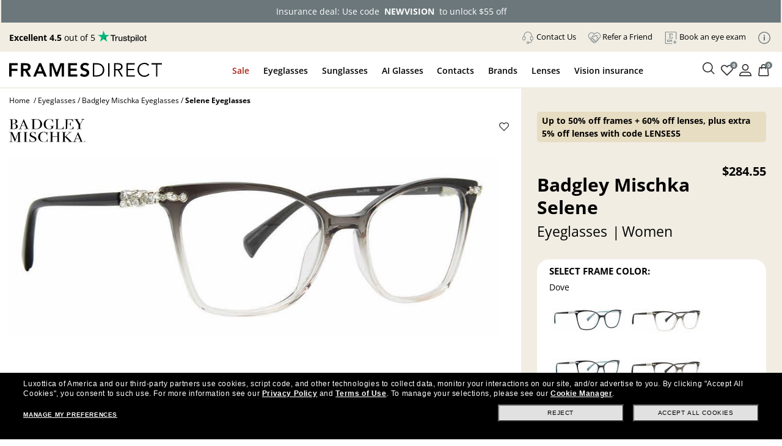

--- FILE ---
content_type: text/html
request_url: https://www.framesdirect.com/theme/fd-steel/popup/popup-buy-now-pay-later.html
body_size: 2530
content:
<!DOCTYPE html><html xmlns="http://www.w3.org/1999/xhtml"><head><title>FD PROMOS</title><meta name="robots" content="noindex,nofollow"/><link href="/theme/fd-steel/style/global.css" rel="stylesheet" type="text/css"/><link href="/theme/fd-steel/style/popup.css" rel="stylesheet" type="text/css"/><script src="/theme/js/jquery-and-more.js"></script>
                              <script>!function(a){var e="https://s.go-mpulse.net/boomerang/",t="addEventListener";if("False"=="True")a.BOOMR_config=a.BOOMR_config||{},a.BOOMR_config.PageParams=a.BOOMR_config.PageParams||{},a.BOOMR_config.PageParams.pci=!0,e="https://s2.go-mpulse.net/boomerang/";if(window.BOOMR_API_key="CYGR6-WNL6Y-NAPEK-KWF9E-4X9RB",function(){function n(e){a.BOOMR_onload=e&&e.timeStamp||(new Date).getTime()}if(!a.BOOMR||!a.BOOMR.version&&!a.BOOMR.snippetExecuted){a.BOOMR=a.BOOMR||{},a.BOOMR.snippetExecuted=!0;var i,_,o,r=document.createElement("iframe");if(a[t])a[t]("load",n,!1);else if(a.attachEvent)a.attachEvent("onload",n);r.src="javascript:void(0)",r.title="",r.role="presentation",(r.frameElement||r).style.cssText="width:0;height:0;border:0;display:none;",o=document.getElementsByTagName("script")[0],o.parentNode.insertBefore(r,o);try{_=r.contentWindow.document}catch(O){i=document.domain,r.src="javascript:var d=document.open();d.domain='"+i+"';void(0);",_=r.contentWindow.document}_.open()._l=function(){var a=this.createElement("script");if(i)this.domain=i;a.id="boomr-if-as",a.src=e+"CYGR6-WNL6Y-NAPEK-KWF9E-4X9RB",BOOMR_lstart=(new Date).getTime(),this.body.appendChild(a)},_.write("<bo"+'dy onload="document._l();">'),_.close()}}(),"".length>0)if(a&&"performance"in a&&a.performance&&"function"==typeof a.performance.setResourceTimingBufferSize)a.performance.setResourceTimingBufferSize();!function(){if(BOOMR=a.BOOMR||{},BOOMR.plugins=BOOMR.plugins||{},!BOOMR.plugins.AK){var e=""=="true"?1:0,t="",n="aohptsyccfi3q2ltutzq-f-b406570fe-clientnsv4-s.akamaihd.net",i="false"=="true"?2:1,_={"ak.v":"39","ak.cp":"1794431","ak.ai":parseInt("289344",10),"ak.ol":"0","ak.cr":8,"ak.ipv":4,"ak.proto":"h2","ak.rid":"350e4100","ak.r":51208,"ak.a2":e,"ak.m":"b","ak.n":"essl","ak.bpcip":"3.142.249.0","ak.cport":32778,"ak.gh":"23.209.83.4","ak.quicv":"","ak.tlsv":"tls1.2","ak.0rtt":"","ak.0rtt.ed":"","ak.csrc":"-","ak.acc":"","ak.t":"1769186547","ak.ak":"hOBiQwZUYzCg5VSAfCLimQ==KiCZhmr9rtTp8LuBmRGRJE2B77jsGnUt/3zDfkC9pOt6I95csZ/yBgIeptqaGTthlUl+vUkTFQf8PmFJrFa0ykWHb6N2zdS2+yYwTBgISSVj5GTseszD6JNMoOWpCNILI5o1LgRcY/BlhSZ8b6todHpW+4IaLNhKg8TMWS5cZ4zEp6ep/Obo9TTOJ15EupsoGhsJIU34XxMXnkjhK+5rTIbsH73nyQaSSAktlfw3DA5ERhmgO/Im10XLSIU18g+FxPKxOVd/uDNP7NX8fxuQO3caYYavC2zxN5E0xksOBsxQPCcyRLVUssKTv0xZm3f/01Fwo9hUrLy+1KzeD5ZZ7hWYN98GrlbHVOO6epM9wpm1Ub5Qy1W6okKu8mb89fTDhaN35ayuY84wPYOpXuAQZVBlbgCt/uRUKWY4kuQyTXg=","ak.pv":"39","ak.dpoabenc":"","ak.tf":i};if(""!==t)_["ak.ruds"]=t;var o={i:!1,av:function(e){var t="http.initiator";if(e&&(!e[t]||"spa_hard"===e[t]))_["ak.feo"]=void 0!==a.aFeoApplied?1:0,BOOMR.addVar(_)},rv:function(){var a=["ak.bpcip","ak.cport","ak.cr","ak.csrc","ak.gh","ak.ipv","ak.m","ak.n","ak.ol","ak.proto","ak.quicv","ak.tlsv","ak.0rtt","ak.0rtt.ed","ak.r","ak.acc","ak.t","ak.tf"];BOOMR.removeVar(a)}};BOOMR.plugins.AK={akVars:_,akDNSPreFetchDomain:n,init:function(){if(!o.i){var a=BOOMR.subscribe;a("before_beacon",o.av,null,null),a("onbeacon",o.rv,null,null),o.i=!0}return this},is_complete:function(){return!0}}}}()}(window);</script></head><body><div id="buy-now-pay-later" class="p-4" style="display: none;"><div class="size-18 weight-bold transform-uppercase">Paying in Installments</div><p>Want to spread out the cost of your order with Frames Direct? Select PayPal or Klarna as your payment method at checkout to pay in interest-free installments with no hidden fees.</p><div class="d-flex flex-wrap"><div class="col-12 row mx-0 my-1 pt-3 pb-2 border border-radius"><div class="col-3 col-md-2 m-0 px-0 py-2 footer-cc card-paypal"><img src="https://images.framesdirect.com/image/upload/v1717443893/icons/icon-cc-paypal.svg" width="50" height="" alt="PayPal Pay in 4"/></div><div id="paypal-block" class="col-9 col-md-10 m-0 px-0 py-2"><div class="mb-2 size-10">With PayPal <strong>Pay in 4</strong>, you can spread out the cost of your qualifying purchase.</div><div id="paypal-block-inner"></div></div></div><div class="col-12 row mx-0 my-1 pt-3 pb-2 border border-radius"><div class="col-3 col-md-2 m-0 px-0 py-2 footer-cc card-klarna"><img src="https://images.framesdirect.com/image/upload/v1717443893/icons/icon-cc-klarna.svg" width="50" height="" alt="Pay in 4 easy payments with Klarna"/></div><div id="klarna-block" class="col-9 col-md-10 m-0 px-0 py-2"><div id="klarna-badge"><div class="size-10">With Klarna you can shop now and pay later! Must be 18+, a U.S. redisdent, and with a valid card. Late fees may apply.</div></div></div></div></div></div></body></html>

--- FILE ---
content_type: application/javascript
request_url: https://www.framesdirect.com/txl8zj/KkY/DvQ/2GE9UQ/izQYXfGcfuQXNSO5S1/EyJvR24z/Kj/hbAXFXVAgB
body_size: 167667
content:
(function(){if(typeof Array.prototype.entries!=='function'){Object.defineProperty(Array.prototype,'entries',{value:function(){var index=0;const array=this;return {next:function(){if(index<array.length){return {value:[index,array[index++]],done:false};}else{return {done:true};}},[Symbol.iterator]:function(){return this;}};},writable:true,configurable:true});}}());(function(){cg();OBA();T9A();var f1=function(){b9=(Fw.sjs_se_global_subkey?Fw.sjs_se_global_subkey.push(Pd):Fw.sjs_se_global_subkey=[Pd])&&Fw.sjs_se_global_subkey;};var ZB=function(hM,h9){return hM in h9;};var rM=function(){return fH.apply(this,[Xc,arguments]);};var lj=function(GI,It){return GI<<It;};var jb;var C9=function(XT){return void XT;};var mp=function(){return fH.apply(this,[Sg,arguments]);};var SB=function zR(DI,Y5){'use strict';var fO=zR;switch(DI){case UX:{b9.push(lF);try{var qT=b9.length;var gj=N5({});var NO;return NO=N5(N5(jb[Qd(typeof EB()[bI(GT)],mt([],[][[]]))?EB()[bI(JB)](Qr,LM,K3,Ct):EB()[bI(pF)].call(null,j5,UM,Q5,GH)][hd()[jM(P1)](LJ,LB)])),b9.pop(),NO;}catch(cO){b9.splice(z9(qT,k3),Infinity,lF);var xt;return b9.pop(),xt=N5({}),xt;}b9.pop();}break;case WQ:{b9.push(EJ);try{var Vt=b9.length;var Y1=N5(N5(gA));var b1=mt(jb[EB()[bI(Dd)](N5(N5(bH)),vt,bM,zM)](jb[EB()[bI(JB)].apply(null,[Nr,LM,cM,NJ])][EB()[bI(wB)].call(null,pI,WI,M3,x5)]),lj(jb[EB()[bI(Dd)](r5,vt,bM,Br)](jb[EB()[bI(JB)].call(null,KH,LM,cM,N5(k3))][EB()[bI(PT)](kj,wB,mM,IO)]),k3));b1+=mt(lj(jb[EB()[bI(Dd)](Y9,vt,bM,g5)](jb[EB()[bI(JB)].call(null,f5,LM,cM,N5(N5(k3)))][JR(typeof EB()[bI(ld)],mt('',[][[]]))?EB()[bI(pF)].call(null,j5,xF,dj,tO):EB()[bI(zM)](N5(k3),G3,Ap,vJ)]),ZJ),lj(jb[EB()[bI(Dd)](Yj,vt,bM,I3)](jb[JR(typeof EB()[bI(Tt)],mt([],[][[]]))?EB()[bI(pF)](N5({}),GB,k1,ZJ):EB()[bI(JB)].apply(null,[vj,LM,cM,N5({})])][Qd(typeof EB()[bI(S5)],mt('',[][[]]))?EB()[bI(pB)].apply(null,[DH,FM,c5,N5(N5(k3))]):EB()[bI(pF)](vj,MF,fp,jr)]),JB));b1+=mt(lj(jb[EB()[bI(Dd)](N5(N5([])),vt,bM,IO)](jb[Qd(typeof EB()[bI(r5)],'undefined')?EB()[bI(JB)](II,LM,cM,Mr):EB()[bI(pF)].apply(null,[B3,A5,NR,Yj])][hd()[jM(Mr)].call(null,W3,c3)]),vJ),lj(jb[JR(typeof EB()[bI(pB)],'undefined')?EB()[bI(pF)].apply(null,[IO,pI,HI,wT]):EB()[bI(Dd)].call(null,Yj,vt,bM,w5)](jb[EB()[bI(JB)](Yj,LM,cM,BB)][hd()[jM(x1)](bj,XF)]),bj));b1+=mt(lj(jb[EB()[bI(Dd)].apply(null,[x5,vt,bM,bj])](jb[EB()[bI(JB)](ZJ,LM,cM,WF)][EB()[bI(tO)].call(null,N5([]),wF,pR,AO)]),kj),lj(jb[JR(typeof EB()[bI(Mr)],'undefined')?EB()[bI(pF)](hR,Kd,UF,II):EB()[bI(Dd)](dI,vt,bM,QH)](jb[EB()[bI(JB)].apply(null,[MF,LM,cM,N5(N5(bH))])][gd()[xH(mB)](k9,Uj)]),pM));b1+=mt(lj(jb[Qd(typeof EB()[bI(k3)],'undefined')?EB()[bI(Dd)].apply(null,[sF,vt,bM,VH]):EB()[bI(pF)].call(null,g9,wO,XH,N5(bH))](jb[EB()[bI(JB)].apply(null,[xF,LM,cM,Os])][sV()[J8(ZV)](zv,hY,II,N4)]),sS),lj(jb[EB()[bI(Dd)](El,vt,bM,rn)](jb[EB()[bI(JB)](Os,LM,cM,II)][sV()[J8(II)].apply(null,[g9,hY,pF,lm])]),QP));b1+=mt(lj(jb[EB()[bI(Dd)].apply(null,[vn,vt,bM,Br])](jb[EB()[bI(JB)].apply(null,[Y8,LM,cM,bj])][pv()[VS(Os)].apply(null,[gl,rF])]),zv),lj(jb[JR(typeof EB()[bI(P1)],'undefined')?EB()[bI(pF)].call(null,bj,b4,X6,zM):EB()[bI(Dd)](pM,vt,bM,ZJ)](jb[EB()[bI(JB)](QP,LM,cM,ZJ)][EB()[bI(Mn)].apply(null,[NJ,jr,U1,Y8])]),WN[El]));b1+=mt(lj(jb[EB()[bI(Dd)].apply(null,[Mn,vt,bM,N5(N5(k3))])](jb[Qd(typeof EB()[bI(xF)],mt([],[][[]]))?EB()[bI(JB)].call(null,P1,LM,cM,N5(N5([]))):EB()[bI(pF)].call(null,N5(N5(k3)),C8,tZ,N5(N5([])))][pv()[VS(WF)].apply(null,[wq,rY])]),BB),lj(jb[EB()[bI(Dd)].apply(null,[mv,vt,bM,QP])](jb[EB()[bI(JB)](Nr,LM,cM,Ct)][JR(typeof pv()[VS(vj)],mt([],[][[]]))?pv()[VS(ZJ)](tY,lS):pv()[VS(NZ)](Mr,q8)]),ld));b1+=mt(lj(jb[EB()[bI(Dd)](pB,vt,bM,N5({}))](jb[Qd(typeof EB()[bI(B3)],mt([],[][[]]))?EB()[bI(JB)](Kv,LM,cM,dI):EB()[bI(pF)](PT,OZ,Km,wF)][IZ()[Lm(wT)](bP,Yq)]),sY),lj(jb[EB()[bI(Dd)](N5(N5(k3)),vt,bM,Bl)](jb[EB()[bI(JB)](N5(k3),LM,cM,bH)][pv()[VS(P1)].apply(null,[vn,sm])]),LD));b1+=mt(lj(jb[Qd(typeof EB()[bI(mv)],mt([],[][[]]))?EB()[bI(Dd)](jV,vt,bM,El):EB()[bI(pF)](rn,wV,z8,Dd)](jb[EB()[bI(JB)](N5(bH),LM,cM,N5(N5(k3)))][pv()[VS(Mr)].call(null,r5,ll)]),vC),lj(jb[EB()[bI(Dd)].apply(null,[N5([]),vt,bM,x5])](jb[EB()[bI(JB)](BB,LM,cM,N5(bH))][pv()[VS(x1)].call(null,UC,gp)]),ZV));b1+=mt(lj(jb[EB()[bI(Dd)].apply(null,[pB,vt,bM,Y9])](jb[EB()[bI(JB)](N5(N5([])),LM,cM,DH)][Ds()[Ol(GT)].call(null,vC,GT,dI,zM,NZ,hY)]),II),lj(jb[EB()[bI(Dd)].call(null,N5(k3),vt,bM,sF)](jb[Qd(typeof EB()[bI(LD)],mt([],[][[]]))?EB()[bI(JB)](dI,LM,cM,zM):EB()[bI(pF)](Hq,bl,C3,mv)][hd()[jM(vn)](KS,f4)]),pF));b1+=mt(lj(jb[JR(typeof EB()[bI(Mr)],'undefined')?EB()[bI(pF)](wF,B6,UY,pm):EB()[bI(Dd)].apply(null,[dI,vt,bM,pm])](jb[EB()[bI(JB)](bj,LM,cM,N5(N5({})))][Qd(typeof gd()[xH(I3)],mt('',[][[]]))?gd()[xH(Bl)](QH,c4):gd()[xH(zv)].call(null,XD,Ev)]),Hq),lj(jb[EB()[bI(Dd)](gC,vt,bM,N5([]))](jb[EB()[bI(JB)].call(null,N5(N5({})),LM,cM,j5)][Qd(typeof pv()[VS(AO)],'undefined')?pv()[VS(vn)](dP,cF):pv()[VS(ZJ)].apply(null,[nz,Lv])]),El));b1+=mt(lj(jb[EB()[bI(Dd)].call(null,vj,vt,bM,sY)](jb[EB()[bI(JB)].call(null,DH,LM,cM,N5([]))][IZ()[Lm(gC)](vJ,x6)]),Y9),lj(jb[EB()[bI(Dd)].apply(null,[N5(N5(k3)),vt,bM,tO])](jb[EB()[bI(JB)](N5(N5(k3)),LM,cM,N5(N5([])))][pv()[VS(r5)](ZP,mC)]),S5));b1+=mt(lj(jb[EB()[bI(Dd)](pm,vt,bM,xF)](jb[EB()[bI(JB)](g5,LM,cM,tO)][IZ()[Lm(Os)](TD,IB)]),sP),lj(jb[EB()[bI(Dd)](vn,vt,bM,JB)](jb[EB()[bI(JB)](JB,LM,cM,S5)][Qd(typeof EB()[bI(I3)],mt([],[][[]]))?EB()[bI(GH)](N5(N5([])),g9,g1,xF):EB()[bI(pF)](sS,Bn,ZD,dP)]),WN[Y9]));b1+=mt(lj(jb[EB()[bI(Dd)](NZ,vt,bM,GT)](jb[EB()[bI(JB)].call(null,sY,LM,cM,B3)][EB()[bI(WI)](pB,r5,rD,w5)]),DH),lj(jb[EB()[bI(Dd)].apply(null,[sS,vt,bM,T8])](jb[EB()[bI(JB)].call(null,Mr,LM,cM,N5(bH))][pv()[VS(vt)].call(null,GT,K1)]),QH));b1+=mt(lj(jb[EB()[bI(Dd)].apply(null,[N5(k3),vt,bM,Hq])](jb[EB()[bI(JB)](N5(N5(bH)),LM,cM,mB)][sV()[J8(pF)](KH,Ql,S5,ZV)]),MC),lj(jb[EB()[bI(Dd)].apply(null,[N5(N5(k3)),vt,bM,g5])](jb[EB()[bI(JB)](gC,LM,cM,sS)][MY()[xS(El)].apply(null,[wz,Hq,NJ,mB,cD])]),GT));b1+=mt(lj(jb[Qd(typeof EB()[bI(FV)],'undefined')?EB()[bI(Dd)].apply(null,[N5({}),vt,bM,rn]):EB()[bI(pF)](T8,Gv,Fn,pF)](jb[EB()[bI(JB)](NJ,LM,cM,N5({}))][EB()[bI(Yj)].apply(null,[ZV,v8,nC,pB])]),hR),lj(jb[EB()[bI(Dd)](Y9,vt,bM,Xn)](jb[EB()[bI(JB)](kj,LM,cM,Kv)][gd()[xH(FN)].apply(null,[OD,WC])]),Y3));b1+=mt(mt(lj(jb[EB()[bI(Dd)](ZJ,vt,bM,vC)](jb[Qd(typeof IZ()[Lm(vt)],mt([],[][[]]))?IZ()[Lm(JB)](Dd,Rn):IZ()[Lm(kj)].apply(null,[sP,p6])][Qd(typeof MY()[xS(sP)],'undefined')?MY()[xS(Y9)](Bm,S5,sP,vj,n4):MY()[xS(JB)].call(null,k8,FP,x1,VH,Bz)]),I3),lj(jb[EB()[bI(Dd)](bH,vt,bM,Hq)](jb[JR(typeof EB()[bI(Cn)],mt('',[][[]]))?EB()[bI(pF)].apply(null,[N5(k3),sq,P3,JB]):EB()[bI(JB)].call(null,N5(N5([])),LM,cM,g9)][gd()[xH(TD)](pZ,CZ)]),hC)),lj(jb[EB()[bI(Dd)](Xn,vt,bM,FN)](jb[EB()[bI(JB)].call(null,T8,LM,cM,DH)][pv()[VS(f5)](Zz,pn)]),WN[S5]));var Qv;return Qv=b1[Ds()[Ol(El)](sS,Br,r5,NZ,sP,Im)](),b9.pop(),Qv;}catch(NC){b9.splice(z9(Vt,k3),Infinity,EJ);var tq;return tq=pv()[VS(JB)](NZ,T4),b9.pop(),tq;}b9.pop();}break;case ZQ:{var kD;b9.push(Zm);return kD=jb[JR(typeof IZ()[Lm(k3)],mt('',[][[]]))?IZ()[Lm(kj)](mY,Sz):IZ()[Lm(B3)](DH,bp)][hd()[jM(dI)].apply(null,[jr,IY])],b9.pop(),kD;}break;case TK:{var lP;b9.push(mq);return lP=new (jb[gd()[xH(dI)](F6,xm)])()[pv()[VS(VH)](Y3,lz)](),b9.pop(),lP;}break;case lf:{var L6=N5({});b9.push(Xl);try{var l4=b9.length;var bV=N5(N5(gA));if(jb[EB()[bI(JB)](sS,LM,Z1,MF)][hd()[jM(P1)].call(null,LJ,H3)]){jb[EB()[bI(JB)](N5([]),LM,Z1,Y8)][hd()[jM(P1)](LJ,H3)][EB()[bI(g9)](vt,H8,qm,k3)](Ds()[Ol(xF)].call(null,bj,N5(N5({})),vJ,HZ,Hq,R4),pv()[VS(WI)].call(null,F6,Fz));jb[EB()[bI(JB)].apply(null,[sP,LM,Z1,xF])][hd()[jM(P1)].apply(null,[LJ,H3])][pv()[VS(pB)](x5,RB)](Ds()[Ol(xF)](bj,N5(k3),tO,HZ,N5(k3),R4));L6=N5(gA);}}catch(pN){b9.splice(z9(l4,k3),Infinity,Xl);}var dV;return b9.pop(),dV=L6,dV;}break;case A7:{var ln=Y5[gA];var SZ=Y5[k0];var gN;b9.push(UY);var fz;var sl;var ss;var TN=IZ()[Lm(LD)](j5,tO);var d4=ln[Ds()[Ol(ZJ)].apply(null,[bj,GT,QP,n3,pF,Mq])](TN);for(ss=bH;Yn(ss,d4[gd()[xH(bH)].apply(null,[II,PP])]);ss++){gN=hS(Xm(Y4(SZ,sS),WN[vJ]),d4[gd()[xH(bH)](II,PP)]);SZ*=WN[bj];SZ&=WN[kj];SZ+=Fw[EB()[bI(LD)](pM,xN,pV,N5(N5([])))]();SZ&=WN[sS];fz=hS(Xm(Y4(SZ,sS),WN[vJ]),d4[JR(typeof gd()[xH(vC)],mt('',[][[]]))?gd()[xH(zv)].apply(null,[pV,Ns]):gd()[xH(bH)].apply(null,[II,PP])]);SZ*=Fw[EB()[bI(vC)](pI,gl,Rz,PT)]();SZ&=WN[kj];SZ+=WN[pM];SZ&=WN[sS];sl=d4[gN];d4[gN]=d4[fz];d4[fz]=sl;}var dC;return dC=d4[IZ()[Lm(vC)].call(null,T8,dq)](TN),b9.pop(),dC;}break;case WA:{b9.push(T8);var jY;return jY=N5(N5(jb[JR(typeof EB()[bI(NZ)],'undefined')?EB()[bI(pF)](Bl,Vl,vS,pB):EB()[bI(JB)](x1,LM,Zv,sY)][gd()[xH(Tt)](PP,HZ)])),b9.pop(),jY;}break;case hK:{var Zq=Y5[gA];b9.push(B4);var Q6=jb[hd()[jM(sY)](Yj,UP)](Zq);var HY=[];for(var Um in Q6)HY[JR(typeof gd()[xH(vm)],'undefined')?gd()[xH(zv)](PP,tO):gd()[xH(sS)].call(null,QP,dJ)](Um);HY[gd()[xH(dP)](wF,AV)]();var GV;return GV=function Dl(){b9.push(fs);for(;HY[gd()[xH(bH)](II,v3)];){var n8=HY[Ds()[Ol(S5)].apply(null,[JB,pm,bH,mV,Hq,mz])]();if(ZB(n8,Q6)){var Gs;return Dl[EB()[bI(sS)].apply(null,[BB,bC,LI,wF])]=n8,Dl[EB()[bI(VH)].apply(null,[pm,FN,Jt,P1])]=N5(k3),b9.pop(),Gs=Dl,Gs;}}Dl[EB()[bI(VH)](N5(bH),FN,Jt,vJ)]=N5(bH);var L4;return b9.pop(),L4=Dl,L4;},b9.pop(),GV;}break;case O0:{var DV=Y5[gA];b9.push(XN);var Oz=new (jb[Qd(typeof hd()[jM(wT)],'undefined')?hd()[jM(mv)].apply(null,[EP,nH]):hd()[jM(pM)](Xn,YD)])();var xs=Oz[EB()[bI(vt)](El,J6,sR,LD)](DV);var fm=IZ()[Lm(bH)](zM,KD);xs[Qd(typeof gd()[xH(xF)],'undefined')?gd()[xH(hC)](g5,tr):gd()[xH(zv)](Q8,cS)](function(j8){b9.push(bs);fm+=jb[hd()[jM(PY)](Bl,t9)][pv()[VS(Hq)].call(null,VH,SI)](j8);b9.pop();});var Ws;return Ws=jb[pv()[VS(ZV)].call(null,An,Ld)](fm),b9.pop(),Ws;}break;case gc:{b9.push(g4);try{var pY=b9.length;var g8=N5(k0);var dD;return dD=N5(N5(jb[EB()[bI(JB)].apply(null,[N5(N5(k3)),LM,vI,N5(k3)])][pv()[VS(gC)].call(null,E4,Qs)])),b9.pop(),dD;}catch(mP){b9.splice(z9(pY,k3),Infinity,g4);var q4;return b9.pop(),q4=N5(N5(gA)),q4;}b9.pop();}break;case ww:{var Mz=Y5[gA];var QN=Y5[k0];b9.push(Em);var Xs=QN[MY()[xS(GT)].call(null,P3,JB,NZ,kj,LC)];var lZ=QN[JR(typeof gd()[xH(jV)],mt('',[][[]]))?gd()[xH(zv)](Sn,D8):gd()[xH(Mn)](mD,cR)];var Ym=QN[Qd(typeof hd()[jM(sP)],mt([],[][[]]))?hd()[jM(wB)].apply(null,[pF,lB]):hd()[jM(pM)](sv,p8)];var MN=QN[EB()[bI(F6)].call(null,k4,Rq,PS,DH)];var TC=QN[hd()[jM(PT)](xN,d8)];var w4=QN[EB()[bI(wF)](zv,S5,nd,Mr)];var OS=QN[gd()[xH(PT)](Y8,sj)];var GY=QN[Ds()[Ol(I3)].apply(null,[LD,N5(N5({})),pB,rN,N5(N5(bH)),LC])];var Is;return Is=IZ()[Lm(bH)].call(null,zM,zD)[gd()[xH(Y9)](WF,wH)](Mz)[Qd(typeof gd()[xH(Y9)],'undefined')?gd()[xH(Y9)](WF,wH):gd()[xH(zv)](hs,F6)](Xs,gd()[xH(vt)](Jm,s4))[Qd(typeof gd()[xH(jV)],mt('',[][[]]))?gd()[xH(Y9)](WF,wH):gd()[xH(zv)].apply(null,[Al,jm])](lZ,gd()[xH(vt)].apply(null,[Jm,s4]))[gd()[xH(Y9)].apply(null,[WF,wH])](Ym,gd()[xH(vt)](Jm,s4))[gd()[xH(Y9)].call(null,WF,wH)](MN,gd()[xH(vt)].apply(null,[Jm,s4]))[gd()[xH(Y9)].call(null,WF,wH)](TC,gd()[xH(vt)].apply(null,[Jm,s4]))[gd()[xH(Y9)](WF,wH)](w4,gd()[xH(vt)](Jm,s4))[gd()[xH(Y9)](WF,wH)](OS,gd()[xH(vt)].call(null,Jm,s4))[gd()[xH(Y9)](WF,wH)](GY,EB()[bI(II)](rn,zM,wS,j5)),b9.pop(),Is;}break;case Lb:{var VC=Y5[gA];var FC=Y5[k0];var LZ;b9.push(U8);return LZ=mt(jb[pv()[VS(QP)].apply(null,[Kv,TP])][EB()[bI(x1)].apply(null,[wF,KS,Z4,N5(N5(k3))])](xY(jb[pv()[VS(QP)].call(null,Kv,TP)][IZ()[Lm(MF)](Bl,X5)](),mt(z9(FC,VC),k3))),VC),b9.pop(),LZ;}break;case lw:{var qs=Y5[gA];var x4=Y5[k0];b9.push(Mv);if(zS(typeof jb[IZ()[Lm(JB)](Dd,Jl)][hd()[jM(r5)](Az,nO)],IZ()[Lm(bj)](vj,Ar))){jb[IZ()[Lm(JB)].call(null,Dd,Jl)][hd()[jM(r5)](Az,nO)]=IZ()[Lm(bH)](zM,wN)[gd()[xH(Y9)].call(null,WF,Hp)](qs,IZ()[Lm(ld)](xN,Tr))[gd()[xH(Y9)].call(null,WF,Hp)](x4,IZ()[Lm(P1)].apply(null,[Mn,vr]));}b9.pop();}break;case Ok:{b9.push(Kz);var xP=pv()[VS(Yj)](MF,f4);var ql=hd()[jM(Yj)](ds,hH);for(var En=bH;Yn(En,Fw[gd()[xH(GH)].call(null,tO,lp)]());En++)xP+=ql[hd()[jM(bj)](JB,J5)](jb[pv()[VS(QP)].apply(null,[Kv,ll])][EB()[bI(x1)].apply(null,[N5(N5([])),KS,CD,wB])](xY(jb[pv()[VS(QP)](Kv,ll)][IZ()[Lm(MF)](Bl,BT)](),ql[gd()[xH(bH)](II,qv)])));var Wm;return b9.pop(),Wm=xP,Wm;}break;case tU:{var Xv=Y5[gA];b9.push(Y9);if(Qd(typeof jb[sV()[J8(k3)].apply(null,[sS,ZP,kj,bH])],IZ()[Lm(bj)].call(null,vj,rs))&&zS(Xv[jb[sV()[J8(k3)](bH,ZP,kj,bH)][sV()[J8(QP)](Br,zl,sS,m3)]],null)||zS(Xv[pv()[VS(hC)].call(null,UY,v6)],null)){var ks;return ks=jb[hd()[jM(BB)](zl,NS)][hd()[jM(WI)].call(null,MF,Vs)](Xv),b9.pop(),ks;}b9.pop();}break;case GK:{b9.push(fC);throw new (jb[JR(typeof IZ()[Lm(g9)],'undefined')?IZ()[Lm(kj)](v8,CD):IZ()[Lm(PY)](v8,Wt)])(pv()[VS(k4)](WI,Ys));}break;case B0:{var A4=Y5[gA];b9.push(k8);var q3=A4[Qd(typeof pv()[VS(WI)],mt([],[][[]]))?pv()[VS(jV)](IO,G8):pv()[VS(ZJ)](AZ,bs)][pv()[VS(gl)].call(null,Cn,Ud)];if(q3){var P6=q3[Ds()[Ol(El)](sS,hR,Yj,NZ,hR,gS)]();var BP;return b9.pop(),BP=P6,BP;}else{var SD;return SD=gd()[xH(Dd)].call(null,Br,XB),b9.pop(),SD;}b9.pop();}break;case YG:{var JV=Y5[gA];b9.push(fV);var fq;return fq=N5(N5(JV[pv()[VS(jV)](IO,Rz)]))&&N5(N5(JV[JR(typeof pv()[VS(WI)],mt('',[][[]]))?pv()[VS(ZJ)](An,CY):pv()[VS(jV)](IO,Rz)][IZ()[Lm(dI)](jr,Yr)]))&&JV[pv()[VS(jV)](IO,Rz)][IZ()[Lm(dI)].apply(null,[jr,Yr])][bH]&&JR(JV[JR(typeof pv()[VS(El)],'undefined')?pv()[VS(ZJ)].call(null,N6,tS):pv()[VS(jV)].call(null,IO,Rz)][IZ()[Lm(dI)](jr,Yr)][WN[ZJ]][Ds()[Ol(El)].call(null,sS,pB,vj,NZ,N5([]),wm)](),EB()[bI(ml)](sS,sY,m5,Bl))?hd()[jM(bH)].apply(null,[GT,SY]):pv()[VS(JB)](NZ,Gd),b9.pop(),fq;}break;case ff:{var tP=Y5[gA];var J4=Y5[k0];b9.push(z6);if(N5(XS(tP,J4))){throw new (jb[JR(typeof IZ()[Lm(ZV)],mt([],[][[]]))?IZ()[Lm(kj)].call(null,vz,Am):IZ()[Lm(PY)].call(null,v8,Id)])(Ds()[Ol(hR)](hC,Xn,FV,JY,B3,Vq));}b9.pop();}break;case Bh:{b9.push(KZ);var P8=[MY()[xS(pF)](H4,I3,Nr,PT,Em),EB()[bI(Tt)](Nr,bj,xR,Tt),gd()[xH(WF)](Ct,fM),EB()[bI(mB)].call(null,N5(N5([])),ZV,wj,k9),EB()[bI(Bl)].call(null,Dd,ld,cH,pB),pv()[VS(FV)].call(null,pF,L1),IZ()[Lm(FV)](Az,HB),sV()[J8(vC)](wB,Ss,ZV,t4),gd()[xH(NZ)](jr,VF),EB()[bI(FN)].call(null,N5(N5(k3)),Kv,x3,FV),gd()[xH(P1)].call(null,fZ,VD),hd()[jM(gC)].apply(null,[B3,kI]),JR(typeof pv()[VS(DH)],'undefined')?pv()[VS(ZJ)].apply(null,[vS,gz]):pv()[VS(k9)](Uq,BH),hd()[jM(Os)](sY,EF),JR(typeof hd()[jM(zv)],mt([],[][[]]))?hd()[jM(pM)](ED,gS):hd()[jM(WF)].call(null,Tt,mF),EB()[bI(TD)](GH,sF,Jp,N5([])),gd()[xH(Mr)].call(null,mB,Vv),gd()[xH(x1)].call(null,ds,KZ),JR(typeof pv()[VS(BB)],mt([],[][[]]))?pv()[VS(ZJ)](gP,XF):pv()[VS(mv)](bj,jq),gd()[xH(vn)](Us,cZ),IZ()[Lm(k9)].call(null,Uq,EV),pv()[VS(dI)].apply(null,[S5,SO]),gd()[xH(r5)](b6,b5),IZ()[Lm(mv)](Tt,Pz),pv()[VS(wT)].apply(null,[B3,xT]),JR(typeof MY()[xS(ld)],'undefined')?MY()[xS(JB)].call(null,cY,Os,KH,wT,XV):MY()[xS(Hq)](Cq,Y9,QP,bj,Sq),Qd(typeof EB()[bI(x1)],mt('',[][[]]))?EB()[bI(pI)](j5,JB,qv,tO):EB()[bI(pF)](UY,Tv,Zz,I3)];if(Gn(typeof jb[pv()[VS(jV)](IO,d8)][IZ()[Lm(dI)].call(null,jr,rp)],IZ()[Lm(bj)](vj,Uj))){var BD;return b9.pop(),BD=null,BD;}var WP=P8[gd()[xH(bH)].apply(null,[II,EY])];var Lq=IZ()[Lm(bH)](zM,LC);for(var NV=bH;Yn(NV,WP);NV++){var m8=P8[NV];if(Qd(jb[pv()[VS(jV)](IO,d8)][IZ()[Lm(dI)](jr,rp)][m8],undefined)){Lq=IZ()[Lm(bH)](zM,LC)[JR(typeof gd()[xH(mB)],mt([],[][[]]))?gd()[xH(zv)](Mm,O8):gd()[xH(Y9)](WF,ID)](Lq,gd()[xH(vt)](Jm,qD))[gd()[xH(Y9)].apply(null,[WF,ID])](NV);}}var fS;return b9.pop(),fS=Lq,fS;}break;case Qf:{b9.push(fl);var nl;return nl=JR(typeof jb[JR(typeof EB()[bI(gC)],mt('',[][[]]))?EB()[bI(pF)].apply(null,[N5(bH),PZ,FS,N5([])]):EB()[bI(JB)].call(null,N5(N5({})),LM,UT,pM)][gd()[xH(f5)](W3,BR)],JR(typeof IZ()[Lm(VH)],mt('',[][[]]))?IZ()[Lm(kj)](Hz,Os):IZ()[Lm(QP)](W3,Un))||JR(typeof jb[EB()[bI(JB)](mB,LM,UT,wB)][Ds()[Ol(MC)](Hq,AO,mB,Wl,N5(N5(bH)),Ep)],Qd(typeof IZ()[Lm(Bl)],'undefined')?IZ()[Lm(QP)](W3,Un):IZ()[Lm(kj)](Qn,cV))||JR(typeof jb[EB()[bI(JB)].call(null,N5(N5([])),LM,UT,N5({}))][hd()[jM(NZ)](Dd,nF)],IZ()[Lm(QP)].call(null,W3,Un)),b9.pop(),nl;}break;case q0:{var tl=Y5[gA];b9.push(m4);var k6=gd()[xH(Dd)](Br,Mj);try{var vD=b9.length;var qP=N5({});if(tl[pv()[VS(jV)].call(null,IO,Rs)][Qd(typeof hd()[jM(sY)],mt([],[][[]]))?hd()[jM(w5)].call(null,mD,f8):hd()[jM(pM)].apply(null,[Z4,xZ])]){var wn=tl[pv()[VS(jV)](IO,Rs)][hd()[jM(w5)].call(null,mD,f8)][Qd(typeof Ds()[Ol(bH)],mt(IZ()[Lm(bH)](zM,rS),[][[]]))?Ds()[Ol(El)](sS,FN,vJ,NZ,I3,U4):Ds()[Ol(BB)].call(null,xC,MC,pm,RV,wF,xq)]();var QD;return b9.pop(),QD=wn,QD;}else{var LS;return b9.pop(),LS=k6,LS;}}catch(CP){b9.splice(z9(vD,k3),Infinity,m4);var FZ;return b9.pop(),FZ=k6,FZ;}b9.pop();}break;case pg:{var AS=Y5[gA];b9.push(KY);var pq=gd()[xH(WI)].apply(null,[dI,mT]);var s6=gd()[xH(WI)](dI,mT);if(AS[JR(typeof IZ()[Lm(FV)],mt([],[][[]]))?IZ()[Lm(kj)](ED,WV):IZ()[Lm(JB)].call(null,Dd,nC)]){var PV=AS[IZ()[Lm(JB)].call(null,Dd,nC)][hd()[jM(KH)].apply(null,[hm,zj])](gd()[xH(Yj)].apply(null,[DC,GJ]));var tD=PV[IZ()[Lm(FN)](pI,MJ)](pv()[VS(w5)](ml,CJ));if(tD){var Tn=tD[Qd(typeof pv()[VS(wB)],mt('',[][[]]))?pv()[VS(KH)].call(null,Pm,K5):pv()[VS(ZJ)](I8,U4)](EB()[bI(j5)](gl,C4,dg,N5(k3)));if(Tn){pq=tD[Ds()[Ol(T8)].call(null,BB,BB,pB,UY,El,Rr)](Tn[hd()[jM(gl)](Y9,dT)]);s6=tD[Ds()[Ol(T8)](BB,FV,hC,UY,Uv,Rr)](Tn[IZ()[Lm(TD)].call(null,KS,ZR)]);}}}var zq;return zq=lD(Ec,[gd()[xH(w5)](E6,tB),pq,gd()[xH(KH)](xN,bz),s6]),b9.pop(),zq;}break;case tX:{b9.push(P4);this[EB()[bI(VH)].call(null,kj,FN,GF,Yj)]=N5(bH);var mm=this[gd()[xH(T8)](wB,TO)][WN[ZJ]][Ds()[Ol(vC)](zv,T8,vC,bn,N5({}),Ej)];if(JR(pv()[VS(vj)](ZJ,qU),mm[Qd(typeof hd()[jM(gY)],mt([],[][[]]))?hd()[jM(hR)](gZ,km):hd()[jM(pM)](QV,KP)]))throw mm[EB()[bI(dP)](Qr,vZ,mr,pm)];var ws;return ws=this[JR(typeof pv()[VS(T8)],'undefined')?pv()[VS(ZJ)](d6,MS):pv()[VS(B3)].call(null,jV,Nd)],b9.pop(),ws;}break;case gA:{var x8=Y5[gA];b9.push(Bs);if(Qd(typeof x8,pv()[VS(sY)](YP,OV))){var nY;return nY=IZ()[Lm(bH)].call(null,zM,bn),b9.pop(),nY;}var Kq;return Kq=x8[JR(typeof pv()[VS(Hq)],mt('',[][[]]))?pv()[VS(ZJ)](XV,Q8):pv()[VS(dP)](pm,KB)](new (jb[sV()[J8(sY)](ZJ,zm,kj,cs)])(MY()[xS(PY)](OC,k3,KH,bj,Tm),Qd(typeof IZ()[Lm(BB)],mt([],[][[]]))?IZ()[Lm(T8)].call(null,Ct,zV):IZ()[Lm(kj)](C3,X6)),MY()[xS(ld)].apply(null,[HZ,k3,IO,zM,Zn]))[pv()[VS(dP)].apply(null,[pm,KB])](new (jb[sV()[J8(sY)](T8,zm,kj,cs)])(gd()[xH(UY)](g9,Js),IZ()[Lm(T8)](Ct,zV)),MY()[xS(sY)].apply(null,[PC,ZJ,kj,Y8,jP]))[pv()[VS(dP)].call(null,pm,KB)](new (jb[sV()[J8(sY)].apply(null,[Xn,zm,kj,cs])])(Ds()[Ol(Uv)].call(null,vJ,S5,KH,U8,N5([]),zn),JR(typeof IZ()[Lm(El)],mt([],[][[]]))?IZ()[Lm(kj)](bM,DD):IZ()[Lm(T8)](Ct,zV)),gd()[xH(jV)](C4,SC))[pv()[VS(dP)].call(null,pm,KB)](new (jb[sV()[J8(sY)](Y9,zm,kj,cs)])(EB()[bI(NZ)](xF,Uv,M6,Hq),IZ()[Lm(T8)].apply(null,[Ct,zV])),Qd(typeof MY()[xS(bH)],mt(Qd(typeof IZ()[Lm(JB)],mt([],[][[]]))?IZ()[Lm(bH)].call(null,zM,bn):IZ()[Lm(kj)](PP,JC),[][[]]))?MY()[xS(LD)].call(null,rn,ZJ,JB,ZJ,jP):MY()[xS(JB)].call(null,Kv,Tm,rn,f5,AP))[Qd(typeof pv()[VS(zv)],mt([],[][[]]))?pv()[VS(dP)](pm,KB):pv()[VS(ZJ)](vq,Zn)](new (jb[sV()[J8(sY)].call(null,FN,zm,kj,cs)])(JR(typeof EB()[bI(AO)],mt('',[][[]]))?EB()[bI(pF)](Os,nZ,UZ,sY):EB()[bI(P1)](N5(N5({})),ZP,Nz,r5),IZ()[Lm(T8)](Ct,zV)),sV()[J8(LD)](vj,jP,ZJ,T8))[pv()[VS(dP)](pm,KB)](new (jb[sV()[J8(sY)](Yj,zm,kj,cs)])(JR(typeof MY()[xS(PY)],'undefined')?MY()[xS(JB)](nS,Nn,ZV,N5({}),v3):MY()[xS(vC)](Pq,vJ,TD,N5(bH),zn),JR(typeof IZ()[Lm(xF)],'undefined')?IZ()[Lm(kj)].apply(null,[WI,jr]):IZ()[Lm(T8)](Ct,zV)),hd()[jM(jV)].apply(null,[vC,WV]))[pv()[VS(dP)].apply(null,[pm,KB])](new (jb[sV()[J8(sY)](GT,zm,kj,cs)])(pv()[VS(UY)](s8,VY),IZ()[Lm(T8)].apply(null,[Ct,zV])),hd()[jM(VH)].call(null,sF,Ml))[pv()[VS(dP)].apply(null,[pm,KB])](new (jb[sV()[J8(sY)](vC,zm,kj,cs)])(EB()[bI(Mr)].call(null,Y9,Pm,Cm,N5(bH)),IZ()[Lm(T8)](Ct,zV)),gd()[xH(VH)].apply(null,[ml,pT]))[MY()[xS(QP)].apply(null,[jv,bj,P1,gl,k1])](bH,ml),b9.pop(),Kq;}break;case v0:{var SS=Y5[gA];b9.push(Ln);try{var X4=b9.length;var CC=N5([]);if(JR(SS[pv()[VS(jV)].call(null,IO,tF)][gd()[xH(pI)](gC,fJ)],undefined)){var pD;return pD=gd()[xH(Dd)](Br,V9),b9.pop(),pD;}if(JR(SS[pv()[VS(jV)].call(null,IO,tF)][gd()[xH(pI)].apply(null,[gC,fJ])],N5({}))){var qZ;return qZ=pv()[VS(JB)](NZ,xM),b9.pop(),qZ;}var kC;return kC=JR(typeof hd()[jM(r5)],mt([],[][[]]))?hd()[jM(pM)].apply(null,[AZ,Uz]):hd()[jM(bH)](GT,QR),b9.pop(),kC;}catch(Bq){b9.splice(z9(X4,k3),Infinity,Ln);var Jz;return Jz=sV()[J8(Hq)](Hq,VZ,ZJ,MF),b9.pop(),Jz;}b9.pop();}break;}};var Lz=function(){return jb["Math"]["floor"](jb["Math"]["random"]()*100000+10000);};var X8=function(){Gq=["\x6c\x65\x6e\x67\x74\x68","\x41\x72\x72\x61\x79","\x63\x6f\x6e\x73\x74\x72\x75\x63\x74\x6f\x72","\x6e\x75\x6d\x62\x65\x72"];};var LV=function vP(Fs,A6){var PD=vP;while(Fs!=Ux){switch(Fs){case gf:{while(Yn(n6,wP[Gq[bH]])){Ds()[wP[n6]]=N5(z9(n6,BB))?function(){cm=[];vP.call(this,Mh,[wP]);return '';}:function(){var A8=wP[n6];var kN=Ds()[A8];return function(js,WS,KN,dY,US,Vm){if(JR(arguments.length,bH)){return kN;}var jZ=W4(VA,[js,Y9,sY,dY,UY,Vm]);Ds()[A8]=function(){return jZ;};return jZ;};}();++n6;}Fs-=FU;}break;case Mh:{var wP=A6[gA];Fs+=Cx;var n6=bH;}break;}}};var XS=function(zP,Hn){return zP instanceof Hn;};var tn=function(F8){return jb["Math"]["floor"](jb["Math"]["random"]()*F8["length"]);};var Bv=function(I6,Kn){return I6^Kn;};var hZ=function(LY,G4){return LY>=G4;};var Gn=function(Cs,Yz){return Cs==Yz;};var BZ=function(xv){try{if(xv!=null&&!jb["isNaN"](xv)){var Wq=jb["parseFloat"](xv);if(!jb["isNaN"](Wq)){return Wq["toFixed"](2);}}}catch(lV){}return -1;};function cg(){Fw=Object['\x63\x72\x65\x61\x74\x65']({});if(typeof window!==[]+[][[]]){jb=window;}else if(typeof global!=='undefined'){jb=global;}else{jb=this;}}var L3=function(ZC,Pn){var xn=jb["Math"]["round"](jb["Math"]["random"]()*(Pn-ZC)+ZC);return xn;};var AC=function(lv){if(lv===undefined||lv==null){return 0;}var Tq=lv["toLowerCase"]()["replace"](/[^a-z]+/gi,'');return Tq["length"];};var Y4=function(QY,wv){return QY>>wv;};var As=function(Vz){return -Vz;};var lq=function(kq,Hm){return kq[OY[JB]](Hm);};var JR=function(hN,Ms){return hN===Ms;};var sz=function(){FY=["\x6c\x65\x6e\x67\x74\x68","\x41\x72\x72\x61\x79","\x63\x6f\x6e\x73\x74\x72\x75\x63\x74\x6f\x72","\x6e\x75\x6d\x62\x65\x72"];};var XC=function(){return W4.apply(this,[JX,arguments]);};var hq=function YS(IC,NY){'use strict';var GN=YS;switch(IC){case v0:{var cN=NY[gA];var L8=NY[k0];b9.push(cC);if(Gn(L8,null)||Hs(L8,cN[gd()[xH(bH)](II,c8)]))L8=cN[gd()[xH(bH)](II,c8)];for(var ZZ=bH,j6=new (jb[hd()[jM(BB)](zl,sR)])(L8);Yn(ZZ,L8);ZZ++)j6[ZZ]=cN[ZZ];var E8;return b9.pop(),E8=j6,E8;}break;case TK:{var f6=NY[gA];b9.push(H4);var RY=IZ()[Lm(bH)].apply(null,[zM,mn]);var vv=IZ()[Lm(bH)](zM,mn);var w6=gd()[xH(Qr)](K6,Lr);var VP=[];try{var GC=b9.length;var p4=N5(N5(gA));try{RY=f6[MY()[xS(AO)].call(null,DS,kj,sY,N5(N5(k3)),nD)];}catch(zz){b9.splice(z9(GC,k3),Infinity,H4);if(zz[hd()[jM(II)](gq,Y6)][gd()[xH(IO)](hC,Wv)](w6)){RY=IZ()[Lm(PT)](ds,Al);}}var xD=jb[pv()[VS(QP)].call(null,Kv,jC)][EB()[bI(x1)](sP,KS,Iz,QH)](xY(jb[pv()[VS(QP)].apply(null,[Kv,jC])][Qd(typeof IZ()[Lm(VH)],mt('',[][[]]))?IZ()[Lm(MF)](Bl,FA):IZ()[Lm(kj)](zC,w5)](),kl))[Ds()[Ol(El)](sS,gl,bj,NZ,bj,Ev)]();f6[MY()[xS(AO)](DS,kj,mv,FN,nD)]=xD;vv=Qd(f6[MY()[xS(AO)](DS,kj,Cn,El,nD)],xD);VP=[lD(Ec,[gd()[xH(vC)](x1,GD),RY]),lD(Ec,[JR(typeof hd()[jM(JB)],'undefined')?hd()[jM(pM)].call(null,B6,dq):hd()[jM(QP)].call(null,g9,mV),Xm(vv,k3)[Ds()[Ol(El)](sS,g9,sP,NZ,x5,Ev)]()])];var dz;return b9.pop(),dz=VP,dz;}catch(JD){b9.splice(z9(GC,k3),Infinity,H4);VP=[lD(Ec,[Qd(typeof gd()[xH(S5)],'undefined')?gd()[xH(vC)].apply(null,[x1,GD]):gd()[xH(zv)].apply(null,[v8,MC]),RY]),lD(Ec,[JR(typeof hd()[jM(GT)],mt('',[][[]]))?hd()[jM(pM)](W3,RN):hd()[jM(QP)](g9,mV),vv])];}var bv;return b9.pop(),bv=VP,bv;}break;case V2:{var M8=NY[gA];b9.push(I4);var D6=gd()[xH(Dd)](Br,ET);var RS=JR(typeof gd()[xH(Bl)],mt('',[][[]]))?gd()[xH(zv)](V4,DP):gd()[xH(Dd)](Br,ET);var rz=new (jb[JR(typeof sV()[J8(sP)],mt(IZ()[Lm(bH)](zM,Tl),[][[]]))?sV()[J8(pM)](sF,Zz,zs,Yq):sV()[J8(sY)].call(null,GH,SP,kj,cs)])(new (jb[JR(typeof sV()[J8(Y9)],mt(IZ()[Lm(bH)].apply(null,[zM,Tl]),[][[]]))?sV()[J8(pM)](Nr,b6,Uz,gS):sV()[J8(sY)](gC,SP,kj,cs)])(hd()[jM(Qr)].apply(null,[Wl,DO])));try{var l3=b9.length;var UD=N5(k0);if(N5(N5(jb[EB()[bI(JB)](x1,LM,cB,N5(k3))][hd()[jM(sY)].call(null,Yj,DO)]))&&N5(N5(jb[Qd(typeof EB()[bI(mB)],mt([],[][[]]))?EB()[bI(JB)].call(null,Os,LM,cB,PY):EB()[bI(pF)].apply(null,[vt,hz,WI,pI])][Qd(typeof hd()[jM(AO)],mt('',[][[]]))?hd()[jM(sY)].call(null,Yj,DO):hd()[jM(pM)](Oq,ZY)][pv()[VS(wF)].call(null,vm,F1)]))){var Dn=jb[JR(typeof hd()[jM(Nr)],mt('',[][[]]))?hd()[jM(pM)](m6,cn):hd()[jM(sY)].call(null,Yj,DO)][pv()[VS(wF)](vm,F1)](jb[JR(typeof gd()[xH(k9)],mt([],[][[]]))?gd()[xH(zv)].apply(null,[U6,Wz]):gd()[xH(F6)](P1,xT)][gd()[xH(QP)].call(null,sF,DY)],MY()[xS(vj)].apply(null,[FV,ld,WI,N5(N5({})),mV]));if(Dn){D6=rz[JR(typeof pv()[VS(NJ)],mt('',[][[]]))?pv()[VS(ZJ)].call(null,cv,mY):pv()[VS(WI)].call(null,F6,XP)](Dn[gd()[xH(vC)](x1,sq)][Ds()[Ol(El)].apply(null,[sS,f5,jr,NZ,VH,EY])]());}}RS=Qd(jb[JR(typeof EB()[bI(NZ)],'undefined')?EB()[bI(pF)](rn,Mr,B3,KH):EB()[bI(JB)].call(null,Yj,LM,cB,pF)],M8);}catch(vl){b9.splice(z9(l3,k3),Infinity,I4);D6=Qd(typeof sV()[J8(sY)],'undefined')?sV()[J8(Hq)](k4,Wn,ZJ,MF):sV()[J8(pM)](pI,qC,Dq,Fq);RS=Qd(typeof sV()[J8(AO)],mt(IZ()[Lm(bH)].apply(null,[zM,Tl]),[][[]]))?sV()[J8(Hq)](FN,Wn,ZJ,MF):sV()[J8(pM)].apply(null,[g5,Sn,PT,HZ]);}var VV=mt(D6,lj(RS,k3))[Ds()[Ol(El)].call(null,sS,g5,mB,NZ,sP,EY)]();var Cz;return b9.pop(),Cz=VV,Cz;}break;case k0:{b9.push(qY);var nP=jb[Qd(typeof hd()[jM(dI)],mt('',[][[]]))?hd()[jM(sY)].call(null,Yj,lr):hd()[jM(pM)].apply(null,[AP,kn])][Ds()[Ol(MF)](Uv,k9,QH,Sl,QP,kn)]?jb[hd()[jM(sY)](Yj,lr)][gd()[xH(Xn)](sn,Hv)](jb[hd()[jM(sY)].apply(null,[Yj,lr])][Ds()[Ol(MF)](Uv,KH,ld,Sl,vn,kn)](jb[pv()[VS(jV)].apply(null,[IO,Vn])]))[IZ()[Lm(vC)](T8,V5)](gd()[xH(vt)].apply(null,[Jm,Ez])):Qd(typeof IZ()[Lm(vt)],'undefined')?IZ()[Lm(bH)].call(null,zM,D4):IZ()[Lm(kj)](t6,S8);var qV;return b9.pop(),qV=nP,qV;}break;case A7:{b9.push(K4);var V6=gd()[xH(Dd)](Br,fM);try{var r4=b9.length;var S4=N5(k0);if(jb[pv()[VS(jV)](IO,QC)]&&jb[pv()[VS(jV)](IO,QC)][EB()[bI(Rq)].apply(null,[Qr,Y3,O8,pF])]&&jb[JR(typeof pv()[VS(k4)],mt([],[][[]]))?pv()[VS(ZJ)].apply(null,[QC,ls]):pv()[VS(jV)].apply(null,[IO,QC])][EB()[bI(Rq)].call(null,g9,Y3,O8,dP)][Qd(typeof pv()[VS(Os)],'undefined')?pv()[VS(g9)].apply(null,[CS,xj]):pv()[VS(ZJ)](hm,DY)]){var MV=jb[pv()[VS(jV)].call(null,IO,QC)][EB()[bI(Rq)].call(null,Uv,Y3,O8,N5({}))][pv()[VS(g9)](CS,xj)][Ds()[Ol(El)](sS,Dd,jr,NZ,hR,YV)]();var Rm;return b9.pop(),Rm=MV,Rm;}else{var sD;return b9.pop(),sD=V6,sD;}}catch(kv){b9.splice(z9(r4,k3),Infinity,K4);var jz;return b9.pop(),jz=V6,jz;}b9.pop();}break;case nK:{b9.push(Hv);var D3=gd()[xH(Dd)](Br,d5);try{var RC=b9.length;var tN=N5({});if(jb[pv()[VS(jV)](IO,WV)][JR(typeof IZ()[Lm(Os)],'undefined')?IZ()[Lm(kj)].apply(null,[IS,Ov]):IZ()[Lm(dI)](jr,Vp)]&&jb[pv()[VS(jV)].call(null,IO,WV)][IZ()[Lm(dI)](jr,Vp)][bH]&&jb[Qd(typeof pv()[VS(wT)],mt([],[][[]]))?pv()[VS(jV)].apply(null,[IO,WV]):pv()[VS(ZJ)](J6,YV)][IZ()[Lm(dI)].apply(null,[jr,Vp])][bH][bH]&&jb[pv()[VS(jV)](IO,WV)][IZ()[Lm(dI)].apply(null,[jr,Vp])][WN[ZJ]][bH][hd()[jM(F6)](dI,TJ)]){var nq=JR(jb[pv()[VS(jV)].apply(null,[IO,WV])][IZ()[Lm(dI)](jr,Vp)][bH][bH][Qd(typeof hd()[jM(P1)],mt([],[][[]]))?hd()[jM(F6)].apply(null,[dI,TJ]):hd()[jM(pM)].apply(null,[YC,fV])],jb[pv()[VS(jV)].apply(null,[IO,WV])][IZ()[Lm(dI)].call(null,jr,Vp)][bH]);var O6=nq?Qd(typeof hd()[jM(II)],mt('',[][[]]))?hd()[jM(bH)].call(null,GT,G6):hd()[jM(pM)](gm,rP):JR(typeof pv()[VS(GT)],'undefined')?pv()[VS(ZJ)](hR,Zv):pv()[VS(JB)].apply(null,[NZ,mR]);var bm;return b9.pop(),bm=O6,bm;}else{var MZ;return b9.pop(),MZ=D3,MZ;}}catch(Gz){b9.splice(z9(RC,k3),Infinity,Hv);var Jv;return b9.pop(),Jv=D3,Jv;}b9.pop();}break;case Ow:{b9.push(ZS);var tm=gd()[xH(Dd)](Br,Id);if(jb[pv()[VS(jV)](IO,PF)]&&jb[pv()[VS(jV)](IO,PF)][IZ()[Lm(dI)].apply(null,[jr,m9])]&&jb[pv()[VS(jV)](IO,PF)][IZ()[Lm(dI)].apply(null,[jr,m9])][pv()[VS(g5)](kj,kt)]){var zZ=jb[pv()[VS(jV)](IO,PF)][IZ()[Lm(dI)](jr,m9)][JR(typeof pv()[VS(pF)],mt('',[][[]]))?pv()[VS(ZJ)](cq,Ts):pv()[VS(g5)](kj,kt)];try{var dZ=b9.length;var vV=N5(N5(gA));var lC=jb[pv()[VS(QP)](Kv,nH)][EB()[bI(x1)](gC,KS,LU,Nr)](xY(jb[Qd(typeof pv()[VS(f5)],mt('',[][[]]))?pv()[VS(QP)].apply(null,[Kv,nH]):pv()[VS(ZJ)](dj,lF)][IZ()[Lm(MF)](Bl,Xd)](),kl))[Ds()[Ol(El)](sS,Ct,Y9,NZ,ZV,Vd)]();jb[pv()[VS(jV)](IO,PF)][IZ()[Lm(dI)](jr,m9)][pv()[VS(g5)](kj,kt)]=lC;var zY=JR(jb[pv()[VS(jV)](IO,PF)][IZ()[Lm(dI)](jr,m9)][pv()[VS(g5)](kj,kt)],lC);var Q4=zY?hd()[jM(bH)].apply(null,[GT,fj]):pv()[VS(JB)](NZ,zF);jb[Qd(typeof pv()[VS(vj)],mt([],[][[]]))?pv()[VS(jV)].call(null,IO,PF):pv()[VS(ZJ)](vY,Q5)][Qd(typeof IZ()[Lm(vt)],'undefined')?IZ()[Lm(dI)](jr,m9):IZ()[Lm(kj)](G3,gq)][Qd(typeof pv()[VS(NZ)],mt([],[][[]]))?pv()[VS(g5)].call(null,kj,kt):pv()[VS(ZJ)].call(null,OV,v6)]=zZ;var qS;return b9.pop(),qS=Q4,qS;}catch(KC){b9.splice(z9(dZ,k3),Infinity,ZS);if(Qd(jb[pv()[VS(jV)](IO,PF)][IZ()[Lm(dI)](jr,m9)][pv()[VS(g5)].call(null,kj,kt)],zZ)){jb[pv()[VS(jV)](IO,PF)][JR(typeof IZ()[Lm(g5)],'undefined')?IZ()[Lm(kj)].call(null,wY,k1):IZ()[Lm(dI)](jr,m9)][pv()[VS(g5)](kj,kt)]=zZ;}var TY;return b9.pop(),TY=tm,TY;}}else{var Gl;return b9.pop(),Gl=tm,Gl;}b9.pop();}break;case A:{b9.push(cC);var xz=gd()[xH(Dd)].call(null,Br,gB);try{var ms=b9.length;var Om=N5([]);if(jb[pv()[VS(jV)](IO,S8)][IZ()[Lm(dI)](jr,X3)]&&jb[pv()[VS(jV)].call(null,IO,S8)][JR(typeof IZ()[Lm(vj)],mt([],[][[]]))?IZ()[Lm(kj)].apply(null,[RP,Cq]):IZ()[Lm(dI)].call(null,jr,X3)][WN[ZJ]]){var Ps=JR(jb[pv()[VS(jV)].apply(null,[IO,S8])][IZ()[Lm(dI)](jr,X3)][Qd(typeof IZ()[Lm(Rq)],mt('',[][[]]))?IZ()[Lm(Mn)](dP,V5):IZ()[Lm(kj)].call(null,nn,rq)](WN[GT]),jb[pv()[VS(jV)](IO,S8)][JR(typeof IZ()[Lm(Y9)],mt('',[][[]]))?IZ()[Lm(kj)].call(null,jn,Ks):IZ()[Lm(dI)].call(null,jr,X3)][Fw[Ds()[Ol(k3)](JB,f5,pB,Pm,r5,GZ)]()]);var fD=Ps?Qd(typeof hd()[jM(g5)],'undefined')?hd()[jM(bH)].apply(null,[GT,cP]):hd()[jM(pM)](zD,wD):pv()[VS(JB)](NZ,bS);var Dm;return b9.pop(),Dm=fD,Dm;}else{var Yl;return b9.pop(),Yl=xz,Yl;}}catch(jl){b9.splice(z9(ms,k3),Infinity,cC);var pz;return b9.pop(),pz=xz,pz;}b9.pop();}break;case JX:{b9.push(N3);try{var Gm=b9.length;var pS=N5(N5(gA));var kz=bH;var q6=jb[hd()[jM(sY)].call(null,Yj,Hd)][pv()[VS(wF)](vm,EH)](jb[sV()[J8(I3)].call(null,Ct,T5,vJ,lY)][gd()[xH(QP)](sF,C1)],JR(typeof EB()[bI(Y9)],'undefined')?EB()[bI(pF)](sF,bY,mq,BB):EB()[bI(ZP)](P1,k4,kH,Y3));if(q6){kz++;N5(N5(q6[gd()[xH(vC)].call(null,x1,NI)]))&&Hs(q6[gd()[xH(vC)](x1,NI)][Ds()[Ol(El)].apply(null,[sS,N5(N5(bH)),wT,NZ,Mr,Jj])]()[Qd(typeof IZ()[Lm(WI)],'undefined')?IZ()[Lm(f5)].apply(null,[An,Qp]):IZ()[Lm(kj)](mY,IN)](hd()[jM(wF)](G3,ZO)),As(k3))&&kz++;}var xl=kz[Ds()[Ol(El)](sS,T8,S5,NZ,f5,Jj)]();var l8;return b9.pop(),l8=xl,l8;}catch(M4){b9.splice(z9(Gm,k3),Infinity,N3);var jN;return jN=gd()[xH(Dd)](Br,qd),b9.pop(),jN;}b9.pop();}break;case nb:{b9.push(Aq);if(jb[Qd(typeof EB()[bI(pB)],'undefined')?EB()[bI(JB)].call(null,gC,LM,jd,zv):EB()[bI(pF)](N5(N5([])),c8,dN,N5(N5(k3)))][Qd(typeof gd()[xH(vC)],mt([],[][[]]))?gd()[xH(F6)](P1,kr):gd()[xH(zv)].call(null,QZ,r8)]){if(jb[hd()[jM(sY)].apply(null,[Yj,x3])][pv()[VS(wF)].apply(null,[vm,Jd])](jb[EB()[bI(JB)](wF,LM,jd,Nr)][gd()[xH(F6)].call(null,P1,kr)][gd()[xH(QP)](sF,UP)],pv()[VS(Nr)].apply(null,[WF,TT]))){var Zs;return Zs=hd()[jM(bH)](GT,BV),b9.pop(),Zs;}var JS;return JS=sV()[J8(Hq)].call(null,Ct,wC,ZJ,MF),b9.pop(),JS;}var xV;return xV=gd()[xH(Dd)](Br,Mt),b9.pop(),xV;}break;case PG:{var HD;b9.push(BY);return HD=N5(ZB(gd()[xH(QP)].apply(null,[sF,Qp]),jb[Qd(typeof EB()[bI(Cn)],mt([],[][[]]))?EB()[bI(JB)](Kv,LM,JM,GT):EB()[bI(pF)].apply(null,[KH,HV,dI,Yj])][sV()[J8(MC)](xF,Pl,kj,HC)][Ds()[Ol(Cn)].call(null,pM,N5(N5({})),hR,gs,N5([]),Zv)][Qd(typeof IZ()[Lm(Cn)],mt([],[][[]]))?IZ()[Lm(GH)](gZ,QF):IZ()[Lm(kj)](Ov,hD)])||ZB(JR(typeof gd()[xH(vm)],mt([],[][[]]))?gd()[xH(zv)].call(null,JZ,vJ):gd()[xH(QP)](sF,Qp),jb[JR(typeof EB()[bI(ZJ)],mt('',[][[]]))?EB()[bI(pF)](hC,Qq,R6,wT):EB()[bI(JB)](LD,LM,JM,Ct)][sV()[J8(MC)].call(null,Cn,Pl,kj,HC)][Ds()[Ol(Cn)](pM,x5,MC,gs,N5([]),Zv)][hd()[jM(Ct)](ZP,tJ)])),b9.pop(),HD;}break;case Lb:{b9.push(RZ);try{var Qm=b9.length;var l6=N5([]);var Fl=new (jb[EB()[bI(JB)].call(null,MF,LM,Cr,JB)][sV()[J8(MC)].call(null,gl,XN,kj,HC)][Qd(typeof Ds()[Ol(T8)],'undefined')?Ds()[Ol(Cn)](pM,N5(N5([])),dP,gs,N5(N5({})),UN):Ds()[Ol(BB)].call(null,c6,Qr,Os,rl,Kv,q8)][IZ()[Lm(GH)](gZ,rp)])();var gD=new (jb[JR(typeof EB()[bI(Ct)],mt([],[][[]]))?EB()[bI(pF)](I3,QS,Rq,TD):EB()[bI(JB)](Bl,LM,Cr,jr)][sV()[J8(MC)].call(null,Y3,XN,kj,HC)][Ds()[Ol(Cn)](pM,Mn,mB,gs,N5([]),UN)][hd()[jM(Ct)].call(null,ZP,Bp)])();var TZ;return b9.pop(),TZ=N5([]),TZ;}catch(Sv){b9.splice(z9(Qm,k3),Infinity,RZ);var Nm;return Nm=JR(Sv[hd()[jM(sS)].call(null,rn,Y6)][IZ()[Lm(BB)](vm,kP)],IZ()[Lm(PY)](v8,nM)),b9.pop(),Nm;}b9.pop();}break;case tX:{b9.push(kP);if(N5(jb[EB()[bI(JB)].call(null,g9,LM,Dt,N5(N5({})))][Qd(typeof Ds()[Ol(sY)],mt(IZ()[Lm(bH)](zM,h8),[][[]]))?Ds()[Ol(sF)](pF,N5(bH),pI,HS,Uv,mS):Ds()[Ol(BB)].apply(null,[AN,Xn,UY,Kl,Dd,fv])])){var On=JR(typeof jb[EB()[bI(JB)](F6,LM,Dt,vJ)][hd()[jM(g9)].call(null,Y3,RT)],IZ()[Lm(bj)].call(null,vj,jJ))?Qd(typeof hd()[jM(Rq)],mt([],[][[]]))?hd()[jM(bH)](GT,cl):hd()[jM(pM)].apply(null,[NP,Qz]):JR(typeof sV()[J8(pM)],mt([],[][[]]))?sV()[J8(pM)](Dd,rV,bq,H4):sV()[J8(Hq)].apply(null,[JB,Iq,ZJ,MF]);var nm;return b9.pop(),nm=On,nm;}var Tz;return Tz=gd()[xH(Dd)](Br,pr),b9.pop(),Tz;}break;case wh:{b9.push(Ln);var nv=JR(typeof MY()[xS(MF)],'undefined')?MY()[xS(JB)](xN,Wn,g5,pF,c8):MY()[xS(ZJ)](W3,k3,NJ,pM,fP);var Hl=N5([]);try{var hl=b9.length;var pC=N5({});var H6=bH;try{var Nl=jb[Qd(typeof MY()[xS(PY)],mt(IZ()[Lm(bH)](zM,dg),[][[]]))?MY()[xS(T8)](G3,sS,MF,DH,Xq):MY()[xS(JB)](B8,nS,T8,AO,Q8)][gd()[xH(QP)](sF,KO)][Ds()[Ol(El)](sS,Tt,r5,NZ,sF,dN)];jb[hd()[jM(sY)](Yj,AT)][MY()[xS(k3)].call(null,T6,kj,bH,xF,km)](Nl)[Ds()[Ol(El)](sS,g9,gC,NZ,tO,dN)]();}catch(b8){b9.splice(z9(hl,k3),Infinity,Ln);if(b8[pv()[VS(Br)](EZ,NT)]&&JR(typeof b8[pv()[VS(Br)].apply(null,[EZ,NT])],pv()[VS(sY)](YP,FH))){b8[pv()[VS(Br)](EZ,NT)][Ds()[Ol(ZJ)](bj,N5(N5(bH)),xF,n3,Br,BC)](gd()[xH(Ct)](B8,Sr))[Qd(typeof gd()[xH(pI)],mt('',[][[]]))?gd()[xH(hC)](g5,mF):gd()[xH(zv)](Eq,Qq)](function(Ul){b9.push(d6);if(Ul[gd()[xH(IO)].call(null,hC,BS)](JR(typeof EB()[bI(Yj)],'undefined')?EB()[bI(pF)](pI,EY,Cl,N5(N5([]))):EB()[bI(PP)](sY,j5,S3,VH))){Hl=N5(N5(k0));}if(Ul[gd()[xH(IO)](hC,BS)](EB()[bI(G3)](Xn,OD,U1,sP))){H6++;}b9.pop();});}}nv=JR(H6,vJ)||Hl?hd()[jM(bH)](GT,QR):pv()[VS(JB)](NZ,xM);}catch(In){b9.splice(z9(hl,k3),Infinity,Ln);nv=sV()[J8(vJ)](w5,Fq,k3,KH);}var dn;return b9.pop(),dn=nv,dn;}break;case SU:{b9.push(XF);var R8=Qd(typeof gd()[xH(G3)],'undefined')?gd()[xH(Dd)](Br,HB):gd()[xH(zv)](Nq,Q5);try{var XY=b9.length;var ps=N5([]);R8=Qd(typeof jb[JR(typeof gd()[xH(k4)],mt([],[][[]]))?gd()[xH(zv)](Nv,Ql):gd()[xH(g9)].apply(null,[KH,mZ])],IZ()[Lm(bj)](vj,xB))?hd()[jM(bH)].call(null,GT,IY):pv()[VS(JB)].call(null,NZ,J3);}catch(hn){b9.splice(z9(XY,k3),Infinity,XF);R8=sV()[J8(vJ)](zM,Dz,k3,KH);}var OP;return b9.pop(),OP=R8,OP;}break;case F7:{b9.push(jD);var gn=JR(typeof gd()[xH(ZV)],mt([],[][[]]))?gd()[xH(zv)](V8,wZ):gd()[xH(Dd)](Br,Zd);try{var BN=b9.length;var WD=N5([]);gn=jb[EB()[bI(W3)](kj,wq,rZ,sS)][gd()[xH(QP)](sF,kS)][hd()[jM(ZV)].apply(null,[Xn,Kd])](IZ()[Lm(WI)].call(null,cn,F1))?JR(typeof hd()[jM(kj)],mt('',[][[]]))?hd()[jM(pM)].apply(null,[b6,sv]):hd()[jM(bH)].apply(null,[GT,wV]):pv()[VS(JB)].apply(null,[NZ,fN]);}catch(dv){b9.splice(z9(BN,k3),Infinity,jD);gn=sV()[J8(vJ)].call(null,QP,MS,k3,KH);}var Yv;return b9.pop(),Yv=gn,Yv;}break;case Ob:{b9.push(kY);var tV=gd()[xH(Dd)].apply(null,[Br,p9]);try{var S6=b9.length;var YY=N5(k0);tV=Qd(typeof jb[hd()[jM(g5)](Y8,RM)],IZ()[Lm(bj)].apply(null,[vj,mJ]))?JR(typeof hd()[jM(F6)],'undefined')?hd()[jM(pM)].call(null,Z8,M6):hd()[jM(bH)](GT,UP):pv()[VS(JB)](NZ,tH);}catch(W6){b9.splice(z9(S6,k3),Infinity,kY);tV=Qd(typeof sV()[J8(Y9)],'undefined')?sV()[J8(vJ)](j5,Rz,k3,KH):sV()[J8(pM)](F6,Xz,BY,wV);}var C6;return b9.pop(),C6=tV,C6;}break;case TG:{b9.push(U6);var Sm=ZB(hd()[jM(Nr)](NJ,Op),jb[EB()[bI(JB)].call(null,P1,LM,PR,QP)])||Hs(jb[pv()[VS(jV)](IO,jO)][EB()[bI(LP)].call(null,FN,RD,JH,Qr)],bH)||Hs(jb[pv()[VS(jV)](IO,jO)][pv()[VS(NJ)](Y9,m1)],bH);var TS=jb[EB()[bI(JB)].call(null,GH,LM,PR,pB)][Qd(typeof pv()[VS(vm)],'undefined')?pv()[VS(Y8)](QH,xO):pv()[VS(ZJ)](rv,KD)](pv()[VS(rn)](Xn,D1))[gd()[xH(g5)](G3,hr)];var gV=jb[JR(typeof EB()[bI(pF)],mt([],[][[]]))?EB()[bI(pF)](NZ,gP,Pv,N5(k3)):EB()[bI(JB)](FN,LM,PR,N5(k3))][pv()[VS(Y8)](QH,xO)](IZ()[Lm(Yj)](Os,HH))[gd()[xH(g5)](G3,hr)];var qn=jb[JR(typeof EB()[bI(TD)],'undefined')?EB()[bI(pF)](N5(N5(bH)),Dd,Us,F6):EB()[bI(JB)](N5(k3),LM,PR,Y9)][pv()[VS(Y8)](QH,xO)](hd()[jM(Br)].call(null,x1,p3))[gd()[xH(g5)].apply(null,[G3,hr])];var fY;return fY=(JR(typeof IZ()[Lm(F6)],mt('',[][[]]))?IZ()[Lm(kj)](mY,Ll):IZ()[Lm(bH)](zM,PF))[gd()[xH(Y9)](WF,D1)](Sm?hd()[jM(bH)].apply(null,[GT,OH]):pv()[VS(JB)](NZ,rt),gd()[xH(vt)](Jm,nO))[Qd(typeof gd()[xH(k4)],'undefined')?gd()[xH(Y9)](WF,D1):gd()[xH(zv)].call(null,AD,ND)](TS?Qd(typeof hd()[jM(xF)],mt([],[][[]]))?hd()[jM(bH)](GT,OH):hd()[jM(pM)].call(null,kn,vs):pv()[VS(JB)].call(null,NZ,rt),JR(typeof gd()[xH(AO)],mt([],[][[]]))?gd()[xH(zv)].call(null,Jn,Kd):gd()[xH(vt)](Jm,nO))[gd()[xH(Y9)](WF,D1)](gV?JR(typeof hd()[jM(Os)],'undefined')?hd()[jM(pM)].apply(null,[Uz,qC]):hd()[jM(bH)](GT,OH):pv()[VS(JB)].call(null,NZ,rt),Qd(typeof gd()[xH(mB)],mt([],[][[]]))?gd()[xH(vt)](Jm,nO):gd()[xH(zv)](K4,d6))[gd()[xH(Y9)](WF,D1)](qn?hd()[jM(bH)].call(null,GT,OH):pv()[VS(JB)](NZ,rt)),b9.pop(),fY;}break;case Bw:{b9.push(YP);try{var Av=b9.length;var bD=N5([]);var HP=bH;var Es=jb[JR(typeof hd()[jM(NJ)],'undefined')?hd()[jM(pM)](Ct,Ll):hd()[jM(sY)].call(null,Yj,SY)][pv()[VS(wF)](vm,FD)](jb[JR(typeof IZ()[Lm(WF)],'undefined')?IZ()[Lm(kj)].call(null,UV,EC):IZ()[Lm(JB)](Dd,cY)],hd()[jM(KH)](hm,Lr));if(Es){HP++;if(Es[EB()[bI(sS)](Qr,bC,Ys,x5)]){Es=Es[EB()[bI(sS)](k4,bC,Ys,vj)];HP+=mt(lj(Es[Qd(typeof gd()[xH(S5)],mt('',[][[]]))?gd()[xH(bH)](II,Jq):gd()[xH(zv)].apply(null,[dj,v4])]&&JR(Es[Qd(typeof gd()[xH(QP)],'undefined')?gd()[xH(bH)].call(null,II,Jq):gd()[xH(zv)].apply(null,[D4,MF])],k3),k3),lj(Es[IZ()[Lm(BB)](vm,zn)]&&JR(Es[IZ()[Lm(BB)](vm,zn)],hd()[jM(KH)].call(null,hm,Lr)),ZJ));}}var Rv;return Rv=HP[Ds()[Ol(El)](sS,g5,Y9,NZ,ZJ,Z6)](),b9.pop(),Rv;}catch(WZ){b9.splice(z9(Av,k3),Infinity,YP);var hv;return hv=gd()[xH(Dd)].apply(null,[Br,kS]),b9.pop(),hv;}b9.pop();}break;case TA:{var SV=NY[gA];b9.push(pn);var hP;return hP=jb[Qd(typeof hd()[jM(NZ)],mt([],[][[]]))?hd()[jM(sY)](Yj,SJ):hd()[jM(pM)].apply(null,[ds,wZ])][pv()[VS(wF)](vm,bJ)](jb[pv()[VS(jV)].apply(null,[IO,KV])][EB()[bI(wT)](vn,vJ,IV,mB)],SV),b9.pop(),hP;}break;case HK:{b9.push(wT);var N8=function(SV){return YS.apply(this,[TA,arguments]);};var jS=[IZ()[Lm(dI)].apply(null,[jr,tS]),IZ()[Lm(gl)].call(null,GH,Aq)];var Iv=jS[hd()[jM(NJ)](v8,ET)](function(nV){b9.push(ES);var DZ=N8(nV);if(N5(N5(DZ))&&N5(N5(DZ[gd()[xH(vC)].apply(null,[x1,Ls])]))&&N5(N5(DZ[gd()[xH(vC)].call(null,x1,Ls)][Ds()[Ol(El)](sS,WF,pB,NZ,MF,K8)]))){DZ=DZ[gd()[xH(vC)].call(null,x1,Ls)][JR(typeof Ds()[Ol(vC)],mt([],[][[]]))?Ds()[Ol(BB)].call(null,GP,N5([]),GT,Cq,jr,Fm):Ds()[Ol(El)].apply(null,[sS,MF,jr,NZ,TD,K8])]();var YZ=mt(JR(DZ[IZ()[Lm(f5)].call(null,An,Pl)](Ds()[Ol(Xn)].apply(null,[ZV,dP,dP,Fv,JB,Y6])),As(WN[k3])),lj(jb[EB()[bI(Dd)](AO,vt,Bd,bH)](Hs(DZ[IZ()[Lm(f5)].apply(null,[An,Pl])](sV()[J8(zv)].call(null,Uv,Il,kj,Cv)),As(WN[k3]))),k3));var pP;return b9.pop(),pP=YZ,pP;}else{var t8;return t8=gd()[xH(Dd)].call(null,Br,nI),b9.pop(),t8;}b9.pop();});var g6;return g6=Iv[IZ()[Lm(vC)](T8,r6)](Qd(typeof IZ()[Lm(P1)],'undefined')?IZ()[Lm(bH)](zM,N4):IZ()[Lm(kj)].call(null,CV,hR)),b9.pop(),g6;}break;case Y0:{b9.push(KP);throw new (jb[IZ()[Lm(PY)].apply(null,[v8,wM])])(Ds()[Ol(UY)](kZ,Nr,S5,P3,x1,Vq));}break;case wk:{var rC=NY[gA];var dl=NY[k0];b9.push(xN);if(Gn(dl,null)||Hs(dl,rC[JR(typeof gd()[xH(MC)],mt('',[][[]]))?gd()[xH(zv)](v3,k1):gd()[xH(bH)].apply(null,[II,O4])]))dl=rC[Qd(typeof gd()[xH(r5)],mt([],[][[]]))?gd()[xH(bH)](II,O4):gd()[xH(zv)].apply(null,[Sn,wl])];for(var sZ=bH,AY=new (jb[hd()[jM(BB)](zl,s4)])(dl);Yn(sZ,dl);sZ++)AY[sZ]=rC[sZ];var qq;return b9.pop(),qq=AY,qq;}break;case R:{var z4=NY[gA];var sC=NY[k0];b9.push(MP);var TV=Gn(null,z4)?null:zS(IZ()[Lm(bj)](vj,t3),typeof jb[JR(typeof sV()[J8(El)],mt([],[][[]]))?sV()[J8(pM)].call(null,II,JP,Zl,GS):sV()[J8(k3)](gl,f4,kj,bH)])&&z4[jb[sV()[J8(k3)](dP,f4,kj,bH)][JR(typeof sV()[J8(T8)],mt(IZ()[Lm(bH)].apply(null,[zM,dS]),[][[]]))?sV()[J8(pM)](Xn,gv,j4,Rl):sV()[J8(QP)](r5,tS,sS,m3)]]||z4[pv()[VS(hC)](UY,V9)];if(zS(null,TV)){var kV,W8,F4,bN,IP=[],tC=N5(bH),bZ=N5(k3);try{var Dv=b9.length;var cz=N5(k0);if(F4=(TV=TV.call(z4))[IZ()[Lm(MC)](K6,XZ)],JR(bH,sC)){if(Qd(jb[hd()[jM(sY)](Yj,sH)](TV),TV)){cz=N5(N5(k0));return;}tC=N5(k3);}else for(;N5(tC=(kV=F4.call(TV))[EB()[bI(VH)](KH,FN,Pt,N5(bH))])&&(IP[gd()[xH(sS)](QP,Dr)](kV[EB()[bI(sS)].call(null,N5(k3),bC,J5,j5)]),Qd(IP[gd()[xH(bH)](II,R6)],sC));tC=N5(bH));}catch(MD){b9.splice(z9(Dv,k3),Infinity,MP);bZ=N5(Fw[Ds()[Ol(k3)](JB,Dd,Dd,Pm,N5(N5([])),WV)]()),W8=MD;}finally{b9.splice(z9(Dv,k3),Infinity,MP);try{var tv=b9.length;var WY=N5([]);if(N5(tC)&&zS(null,TV[JR(typeof sV()[J8(ZV)],mt(JR(typeof IZ()[Lm(kj)],'undefined')?IZ()[Lm(kj)](ID,E3):IZ()[Lm(bH)].call(null,zM,dS),[][[]]))?sV()[J8(pM)](gC,hV,gC,qz):sV()[J8(zv)].call(null,sY,Jl,kj,Cv)])&&(bN=TV[sV()[J8(zv)](g5,Jl,kj,Cv)](),Qd(jb[hd()[jM(sY)](Yj,sH)](bN),bN))){WY=N5(N5(k0));return;}}finally{b9.splice(z9(tv,k3),Infinity,MP);if(WY){b9.pop();}if(bZ)throw W8;}if(cz){b9.pop();}}var rm;return b9.pop(),rm=IP,rm;}b9.pop();}break;case Sh:{var rXb=NY[gA];b9.push(F6);if(jb[JR(typeof hd()[jM(vJ)],mt([],[][[]]))?hd()[jM(pM)].apply(null,[xL,rkb]):hd()[jM(BB)].call(null,zl,vxb)][sV()[J8(hR)](II,PZ,pM,m2b)](rXb)){var VAb;return b9.pop(),VAb=rXb,VAb;}b9.pop();}break;case T2:{var vwb=NY[gA];return vwb;}break;}};var rbb=function(){return W4.apply(this,[SU,arguments]);};var hkb=function(){if(jb["Date"]["now"]&&typeof jb["Date"]["now"]()==='number'){return jb["Date"]["now"]();}else{return +new (jb["Date"])();}};var Qd=function(fxb,CGb){return fxb!==CGb;};var Zkb=function fQb(Hkb,OE){'use strict';var ffb=fQb;switch(Hkb){case J7:{var jcb=OE[gA];b9.push(ggb);var Nbb;return Nbb=jcb&&Gn(Qd(typeof IZ()[Lm(El)],'undefined')?IZ()[Lm(QP)](W3,d0b):IZ()[Lm(kj)].call(null,dI,Wwb),typeof jb[sV()[J8(k3)](zv,mz,kj,bH)])&&JR(jcb[hd()[jM(sS)](rn,W9)],jb[sV()[J8(k3)].call(null,dP,mz,kj,bH)])&&Qd(jcb,jb[sV()[J8(k3)].apply(null,[JB,mz,kj,bH])][gd()[xH(QP)](sF,dJ)])?EB()[bI(B3)](F6,hm,RR,g9):typeof jcb,b9.pop(),Nbb;}break;case ZQ:{var Q0b=OE[gA];return typeof Q0b;}break;case tg:{var Shb=OE[gA];var YE=OE[k0];var Xxb=OE[hf];b9.push(sL);Shb[YE]=Xxb[EB()[bI(sS)].call(null,Mn,bC,ZY,NZ)];b9.pop();}break;case f0:{var ZL=OE[gA];var dfb=OE[k0];var ZN=OE[hf];return ZL[dfb]=ZN;}break;case nK:{var xbb=OE[gA];var fWb=OE[k0];var Vhb=OE[hf];b9.push(T4);try{var FAb=b9.length;var H0b=N5({});var LL;return LL=lD(Ec,[hd()[jM(hR)](gZ,Khb),IZ()[Lm(QH)](jV,Hj),EB()[bI(dP)].call(null,zv,vZ,N1,Kv),xbb.call(fWb,Vhb)]),b9.pop(),LL;}catch(dE){b9.splice(z9(FAb,k3),Infinity,T4);var kGb;return kGb=lD(Ec,[hd()[jM(hR)].call(null,gZ,Khb),pv()[VS(vj)].call(null,ZJ,mz),EB()[bI(dP)](N5(N5([])),vZ,N1,N5(bH)),dE]),b9.pop(),kGb;}b9.pop();}break;case OX:{return this;}break;case Ec:{var W2b=OE[gA];b9.push(swb);var RWb;return RWb=lD(Ec,[hd()[jM(MF)](vn,XWb),W2b]),b9.pop(),RWb;}break;case tX:{return this;}break;case Lb:{return this;}break;case WQ:{var HXb;b9.push(pI);return HXb=Ds()[Ol(Y9)].apply(null,[II,j5,sF,wGb,ZV,Mq]),b9.pop(),HXb;}break;case Qf:{var Wgb=OE[gA];b9.push(lz);var Sfb=jb[hd()[jM(sY)](Yj,ZO)](Wgb);var Jkb=[];for(var J2b in Sfb)Jkb[Qd(typeof gd()[xH(pF)],mt('',[][[]]))?gd()[xH(sS)](QP,DB):gd()[xH(zv)].apply(null,[BAb,BL])](J2b);Jkb[gd()[xH(dP)].call(null,wF,MM)]();var EWb;return EWb=function Cwb(){b9.push(wl);for(;Jkb[Qd(typeof gd()[xH(DH)],'undefined')?gd()[xH(bH)](II,Mwb):gd()[xH(zv)].call(null,dcb,Hhb)];){var bbb=Jkb[Ds()[Ol(S5)](JB,Yj,wT,mV,mv,zL)]();if(ZB(bbb,Sfb)){var cbb;return Cwb[Qd(typeof EB()[bI(El)],mt([],[][[]]))?EB()[bI(sS)](Nr,bC,ET,N5(N5({}))):EB()[bI(pF)](N5(bH),pbb,rAb,ZV)]=bbb,Cwb[EB()[bI(VH)](mv,FN,dp,vn)]=N5(k3),b9.pop(),cbb=Cwb,cbb;}}Cwb[EB()[bI(VH)].call(null,GT,FN,dp,f5)]=N5(WN[ZJ]);var zfb;return b9.pop(),zfb=Cwb,zfb;},b9.pop(),EWb;}break;case O0:{b9.push(SAb);this[EB()[bI(VH)].apply(null,[N5({}),FN,St,vj])]=N5(bH);var j0b=this[gd()[xH(T8)].apply(null,[wB,tF])][bH][JR(typeof Ds()[Ol(bj)],'undefined')?Ds()[Ol(BB)].call(null,jC,El,Br,Bz,ld,OL):Ds()[Ol(vC)](zv,FV,pI,bn,P1,nz)];if(JR(pv()[VS(vj)](ZJ,XQb),j0b[JR(typeof hd()[jM(dI)],mt('',[][[]]))?hd()[jM(pM)](qWb,nWb):hd()[jM(hR)](gZ,EE)]))throw j0b[EB()[bI(dP)](j5,vZ,AJ,Hq)];var vL;return vL=this[pv()[VS(B3)].call(null,jV,t5)],b9.pop(),vL;}break;case L2:{var OGb=OE[gA];b9.push(gxb);var Ghb;return Ghb=OGb&&Gn(IZ()[Lm(QP)](W3,XL),typeof jb[sV()[J8(k3)](pF,vfb,kj,bH)])&&JR(OGb[hd()[jM(sS)](rn,BJ)],jb[sV()[J8(k3)].apply(null,[UY,vfb,kj,bH])])&&Qd(OGb,jb[sV()[J8(k3)].apply(null,[FN,vfb,kj,bH])][JR(typeof gd()[xH(sS)],'undefined')?gd()[xH(zv)].apply(null,[lE,q2b]):gd()[xH(QP)].call(null,sF,Zd)])?EB()[bI(B3)](QP,hm,m1,N5([])):typeof OGb,b9.pop(),Ghb;}break;case Rg:{var LE=OE[gA];return typeof LE;}break;case sg:{var qbb=OE[gA];b9.push(Vgb);var KWb;return KWb=qbb&&Gn(JR(typeof IZ()[Lm(pF)],mt('',[][[]]))?IZ()[Lm(kj)](QH,RL):IZ()[Lm(QP)].apply(null,[W3,R6]),typeof jb[JR(typeof sV()[J8(El)],mt(Qd(typeof IZ()[Lm(bH)],mt('',[][[]]))?IZ()[Lm(bH)](zM,I0b):IZ()[Lm(kj)](r6,zXb),[][[]]))?sV()[J8(pM)](P1,Sq,Ufb,TD):sV()[J8(k3)](Hq,b2b,kj,bH)])&&JR(qbb[hd()[jM(sS)](rn,md)],jb[sV()[J8(k3)](hR,b2b,kj,bH)])&&Qd(qbb,jb[sV()[J8(k3)](vJ,b2b,kj,bH)][gd()[xH(QP)].call(null,sF,hO)])?Qd(typeof EB()[bI(GH)],mt('',[][[]]))?EB()[bI(B3)](pM,hm,mF,Ct):EB()[bI(pF)].apply(null,[TD,mn,D4,pF]):typeof qbb,b9.pop(),KWb;}break;case Ux:{var MGb=OE[gA];return typeof MGb;}break;case AA:{var LAb=OE[gA];var sbb;b9.push(lwb);return sbb=LAb&&Gn(IZ()[Lm(QP)](W3,xQb),typeof jb[sV()[J8(k3)](vn,J7b,kj,bH)])&&JR(LAb[hd()[jM(sS)](rn,Jl)],jb[sV()[J8(k3)](S5,J7b,kj,bH)])&&Qd(LAb,jb[sV()[J8(k3)].apply(null,[Nr,J7b,kj,bH])][gd()[xH(QP)](sF,lgb)])?JR(typeof EB()[bI(pB)],mt('',[][[]]))?EB()[bI(pF)].call(null,Y9,hL,HGb,sS):EB()[bI(B3)](ld,hm,lp,Mr):typeof LAb,b9.pop(),sbb;}break;case Uc:{var Pxb=OE[gA];return typeof Pxb;}break;case fg:{var Jgb=OE[gA];b9.push(qhb);var jXb;return jXb=Jgb&&Gn(IZ()[Lm(QP)].call(null,W3,BQb),typeof jb[sV()[J8(k3)](Ct,twb,kj,bH)])&&JR(Jgb[hd()[jM(sS)].apply(null,[rn,C5])],jb[Qd(typeof sV()[J8(bj)],mt(IZ()[Lm(bH)](zM,bkb),[][[]]))?sV()[J8(k3)](S5,twb,kj,bH):sV()[J8(pM)](S5,Rkb,Tv,Ql)])&&Qd(Jgb,jb[sV()[J8(k3)](k3,twb,kj,bH)][gd()[xH(QP)].apply(null,[sF,f3])])?EB()[bI(B3)](vC,hm,TF,N5(N5([]))):typeof Jgb,b9.pop(),jXb;}break;case bQ:{var jbb=OE[gA];return typeof jbb;}break;case cK:{var R7b=OE[gA];var rxb=OE[k0];var qxb=OE[hf];b9.push(Lcb);R7b[rxb]=qxb[EB()[bI(sS)].call(null,vt,bC,rJ,Tt)];b9.pop();}break;case G0:{var Nfb=OE[gA];var I7b=OE[k0];var Wcb=OE[hf];return Nfb[I7b]=Wcb;}break;case Nx:{var Xkb=OE[gA];var sXb=OE[k0];var Ffb=OE[hf];b9.push(P0b);try{var YAb=b9.length;var Ahb=N5({});var j7b;return j7b=lD(Ec,[hd()[jM(hR)](gZ,nxb),IZ()[Lm(QH)].apply(null,[jV,zd]),JR(typeof EB()[bI(j5)],'undefined')?EB()[bI(pF)](N5(N5(k3)),hC,Hhb,pI):EB()[bI(dP)](N5(bH),vZ,Lt,mv),Xkb.call(sXb,Ffb)]),b9.pop(),j7b;}catch(Okb){b9.splice(z9(YAb,k3),Infinity,P0b);var Yxb;return Yxb=lD(Ec,[hd()[jM(hR)].call(null,gZ,nxb),JR(typeof pv()[VS(bj)],'undefined')?pv()[VS(ZJ)](ZS,IWb):pv()[VS(vj)].apply(null,[ZJ,dN]),EB()[bI(dP)](r5,vZ,Lt,N5(N5({}))),Okb]),b9.pop(),Yxb;}b9.pop();}break;case zc:{return this;}break;case Uh:{var rhb=OE[gA];var Qxb;b9.push(b2b);return Qxb=lD(Ec,[Qd(typeof hd()[jM(IO)],'undefined')?hd()[jM(MF)].apply(null,[vn,NXb]):hd()[jM(pM)].call(null,wV,Hq),rhb]),b9.pop(),Qxb;}break;case mx:{return this;}break;}};var Efb=function(fkb,CWb){return fkb|CWb;};var Nt,pG,RA,YR,Q1,mw,cG,IK,dH,R,nK,U9,RX,HU,OO,Rb,kp,tG,Cc,BT,BR,HA,J1,YG,nJ,Qc,XM,gT,lB,nd,r1,OR,DF,Y2,f0,fx,lw,LR,th,Lr,C7,wX,QA,F3,W7,Rr,md,pA,HT,OM,np,TF,C1,H,KA,F7,lf,LF,T9,AB,bt,Vp,Qx,H2,Dr,Cj,BK,bp,Vj,MM,Bc,gx,VB,LT,MT,X0,pf,Uw,Ib,DJ,CT,Ok,p0,Xh,Xt,Lp,G,mG,c0,EX,rF,Ww,UB,Cr,q0,Zj,MJ,Ft,Pp,jt,OB,fr,zp,rh,w9,hT,Bj,px,Yr,EU,gp,KG,TG,mj,zK,JX,FF,dB,Ng,pr,WG,nc,jf,pO,OG,Kf,sM,M1,P5,pH,Sp,JO,JM,jx,D9,G5,AR,mx,jR,dM,f9,G1,Xk,R0,jj,p2,Dx,SA,MI,Zb,gf,jI,VF,nH,U3,bF,kK,lX,kk,Ad,AA,r9,UO,N0,Fh,Tf,Wc,bX,C2,wK,Jc,KQ,bf,vF,OT,WM,n9,rT,O3,fT,qU,E2,PM,Q2,QO,RM,ZG,pJ,tB,Ig,mH,Vg,Uc,Sw,Jb,GU,Nd,jF,SM,fg,CB,vK,I9,V1,lQ,Lh,qJ,UR,DK,xX,sI,Md,U0,Dh,Pb,Vb,l1,zx,tU,dR,Pt,d5,Yw,EM,NT,rg,Ak,Vr,XB,IM,cI,HB,FH,KF,w0,kt,PX,AT,Ec,QT,Cb,Uh,xf,NB,Dt,U7,J3,rr,hr,SJ,wg,z7,ww,Xp,GX,qt,HQ,SI,rH,Hk,V3,Ch,KJ,Lj,LX,j3,dd,zf,L1,vB,vO,ff,BJ,ZH,gX,LU,qj,P7,K1,zA,wr,cJ,ER,l7,nb,vI,Z1,VA,IB,lM,sb,Qp,cR,Bh,X3,n5,mA,l5,X2,Ip,Tg,w3,GJ,Ow,rp,W9,Xd,CI,tI,E5,Pg,bA,Ar,T,bR,RR,v0,n0,jw,bB,UJ,Ur,dX,c9,OI,I7,x3,Hj,qh,I5,Pj,Er,tF,tb,Od,B9,Ix,gJ,zd,hB,l9,HF,B1,D2,M9,zc,Rw,XX,cH,Cp,kw,LH,If,DB,RB,cQ,Hc,IH,mr,YK,Dj,Bd,NF,P0,QI,JI,rO,bJ,q5,T2,UT,ZO,VR,KM,O1,cM,Ff,mk,SF,dA,Ax,E1,gQ,Wt,Vx,FT,tt,Q,CM,m1,lr,HH,Zp,sB,nx,YQ,kQ,kR,X9,cx,XR,W1,Zd,zF,kJ,CF,GR,Dc,Wh,hF,fj,tr,Tj,kI,V9,Lk,J7,Rd,Ox,MG,lU,P9,PR,AJ,jH,rd,JJ,dF,fB,Hd,Ud,hw,R1,f2,vp,rB,ZQ,tR,P,c1,qr,PJ,Rx,nk,p3,PB,Td,FB,IA,gF,R3,kB,B2,vc,Y0,C0,m5,s2,d9,lT,B0,pX,zG,vh,d7,z0,qc,Up,Jx,jB,xr,D5,Lb,Tr,xB,WJ,O9,Kp,bQ,MH,nr,Gg,wJ,hO,r7,J5,Hf,dh,nf,RT,lJ,kM,PO,L9,p9,Wd,WO,C5,DU,L5,FI,tg,t5,Dp,t9,FR,jU,U5,b7,nI,z3,QM,Q9,Z3,KB,DR,wM,F0,WB,dp,j9,VT,pb,kH,A9,YU,L,T3,tX,qH,AH,ck,Vf,RH,D1,bd,dJ,OF,Xc,Db,xg,kr,bb,Rg,I1,Sr,zH,vQ,nh,A1,QR,cb,t3,JQ,Lt,VI,wG,j1,r2,O5,BQ,cK,jp,QX,s7,Yp,tj,lt,q9,wk,WT,lp,lR,St,Jp,cj,hg,nO,FJ,b3,Ir,kO,OJ,PU,qp,At,tx,H1,CJ,XK,IF,H3,Ux,tM,pw,Pr,TX,ET,OH,vH,ZM,Ep,rR,Wp,G9,rI,Kw,LQ,sd,g1,xb,z5,rX,IG,B5,dO,Ob,Bf,IJ,bO,FX,Op,OX,wj,pg,KR,R9,nX,lO,Ot,vA,CR,lg,vb,hk,cT,IT,PH,EF,Z5,nR,E9,F9,Cd,Sh,wb,F,lG,Gf,ZX,IQ,zr,A3,Sx,ct,Wr,hH,O7,TJ,DA,R5,A,nT,XO,C,Hp,LI,Bt,Ld,fM,F1,UI,Nx,kh,XA,ZI,LA,XI,cA,YM,Jr,Xj,kf,Hr,hJ,s9,hj,bh,VJ,Hx,U1,Hh,vd,m7,T5,BM,qd,Bg,sH,qF,Vc,pt,DT,FA,jQ,Gr,Sg,x7,kF,mF,sR,Nj,c5,vM,ft,MR,zO,r3,RI,mU,WX,tT,qA,kb,rK,YH,TM,dU,MA,wp,CH,Wj,sJ,EK,HR,G0,qI,cB,x9,P2,xj,qM,TO,mI,q1,AM,GM,RJ,rf,Ht,KI,RF,TR,sp,J9,Or,JG,GF,U2,zU,xT,Ew,B,X5,Ed,Zc,gI,Vd,ZT,Jj,v5,LO,bK,Mt,fk,KX,rt,zT,m9,hp,Bk,dg,FO,E,Q3,Sd,Zr,DO,Jg,WA,d1,Yx,lk,NI,Zg,xd,HK,BO,mO,lA,xR,mT,Bw,H7,vR,Tc,hK,TQ,A0,jO,Bx,Gj,N1,l2,JA,wd,HG,lH,xQ,fG,GO,zB,Jd,tJ,HO,j7,D0,V2,lh,OQ,SR,sr,xh,dT,NH,kd,Tw,sg,q,RO,Kb,Bp,tH,EI,M7,WH,k5,gt,gg,jJ,QK,xI,K9,Pw,dr,kT,lb,Ut,gM,SO,Vk,Kx,SH,NK,wR,Fd,jd,X1,S0,wh,Fr,J0,lI,b5,fJ,TI,TB,mX,g3,JF,gB,Ij,Nh,Gh,sj,HJ,Yb,pT,Dk,hI,N,tk,nB,wI,JT,nj,L2,Ac,qO,vT,TT,Mp,j2,M2,qB,S9,Rj,jh,pK,YI,bT,Yt,PG,Rh,hG,wt,Mj,VM,sT,zt,WR,nA,UH,HM,x2,ZF,Tb,xO,ZR,Z0,DQ,nM,df,gb,gr,v9,w1,mM,NU,DG,ht,ST,YO,Yk,zI,dc,Fp,dK,A7,zJ,Gb,st,Qh,Wb,jT,nF,T1,sO,zb,bc,fI,CO,KU,x0,AI,NA,Qf,EH,mf,Gd,K5,YB,Sj,YJ,NM,M0,p5,mR,MX,VQ,H9,zj,CX,BF,QF,xM,CK,Wf,Np,cp,fF,Eh,nw,Qg,F5,Zt,VG,Aj,gH,bg,H5,nt,c3,Et,Yc,Jt,Fg,dG,rw,NQ,SX,N2,V5,Kt,p7,bG,tA,jX,Xr,GA,wH,gR,vr,s3,W5,cr,Yd,hh,f3,br,M5,QJ,g2,MB,W2,gO,Gt,pp,MO,tp,WQ,BI,KO,QB,SQ,wf,Qt,Kh,Rt,GK,pj,S1,XJ,Tp,TH,vG,Fj,Kj,Oj,rJ,PF,cF,Sc,Id,YF,YA,Z9,Nb,FU,DM,pU,K3,s5,nU,Ih,rx,Rp,mJ,YT,KT,SU,QG,Ej,gh,ZK,fR,Zk,IR,VO,BH,qR,fd,rj,Qj,O,n1,EO,p1,AF,xJ,Lc,Cx,rb,LB,O0,NX,Gp,vf,TA,JH,c2,N9,Kr,BX,m0;var hxb=function(PAb){return +PAb;};var TXb=function(){return W4.apply(this,[Ec,arguments]);};var hS=function(bwb,F2b){return bwb%F2b;};var z9=function(WE,pxb){return WE-pxb;};var vE=function(mXb){return ~mXb;};var Yn=function(VN,mcb){return VN<mcb;};var U7b=function(pL,qgb){return pL<=qgb;};var Mfb=function(){if(jb["Date"]["now"]&&typeof jb["Date"]["now"]()==='number'){return jb["Math"]["round"](jb["Date"]["now"]()/1000);}else{return jb["Math"]["round"](+new (jb["Date"])()/1000);}};var ME=function(){return ["\x61\x70\x70\x6c\x79","\x66\x72\x6f\x6d\x43\x68\x61\x72\x43\x6f\x64\x65","\x53\x74\x72\x69\x6e\x67","\x63\x68\x61\x72\x43\x6f\x64\x65\x41\x74"];};var N5=function(xcb){return !xcb;};var Wkb=function(){return LV.apply(this,[Mh,arguments]);};var IGb=function(qcb,JN){return qcb/JN;};var xY=function(G2b,VE){return G2b*VE;};var Xcb=function(){YGb=["D1_.KR,I\bL","FL/","W;C%KLGL\x3fF","Y*]8+\f\x40]$M>/Syd-","`F)_/","7,`!O& M0AKV&","K+","6U\x3f3W.\"","7D","%{2","\"","F$\b/\\A6EO\bG\bV8X)Y)","#]^p","q-IP[\b2S\'L","\v\f)W \rNF,H;","%%BV$","E1\v-z;I&","6OZ3\"\rQtk/CI","(CS","L8U8B","G2B","]#Q+\x00Q\\3\b","N","+S\v]-w(^2","V\x3f\b*\tY","z\x40;","G3T","#]81\fDP\x07(F","[-U1","U>_",",(Jj#\f.\x40","2^([>.\nI","+","+$BY57[:d-AT!O\bXU\n4D\x3f","\x3fY8\be\\\"","U%2B\x40 ","8D\'","1[&Lm,KK\n[8D4[\v2HE\x3f","G7G\vZ",":/\nIP!F","/\'V1\rAN\'G","4\x00St$*A H","#\f.\x40","yut1mc","90",")lMjc9 ISd3Z\"#\x40x=DT^5w","UChLK\'","\t","\f*","/8pkj9kj+q\x07&e.d&o\x3fFW3\t\v%\\=G(NO*VM;A\n*H\x3f\n\b{uV\x00fZVzPi","H[=0P;Z-","A\"LT$AL","1S","]\x3f-Y1","V6","U8AJO1I\v","m7M S,KK!\x00Q\\0E58\"RG>Mc\vF=\x40*VW ^$QR","\\<$","$7","+%RE$","DT<\v\'+\\5C7M","z%(\tBT>","V;V1Y2\t[\"&\v\x40P",",w;C-GU,I\b","2A(","\f\x40|>",".(\vB","#\\[s","!%G7_&Gb$H^;","8G*_4",")#xT4\x3f3U\'C%CG5\x40eW1o\x07J+>","33Q H","x","L3","B\t\\=Q)})]","B\"\f","+","`]5D+J/","G\x3f","-_5Y&\nCP","N+\x40M%3Y4\\\x07\\8\"T","+kGd7\'","K>5\x00BA\t\n1G\'",")k<C2\'Y>.fY5","[4^","e(L3g5KT)\b","Q$R","_3]8\fCA8","B-G|\'Q","\bD1H J#X+RZ;G",")kX*U$J#1\x00Ut#\x00 >L1N6VS","I\x3f","DT<=&Q:D6O","V\'Q&>","LKx:Wc2g0\x00Sa=\"kCCU1},j","$^5","1Y;[&aH)B","\\$U^2J<&\t","/B3","\'Y1K\x00q7IF[B4J9","V","C7N","E5J#","G)I\tM","3W=L/a\x407e\tJ&",",J","4\x00Se\x3f=7\x401","P7r\"Fp5I\x07L&UKk\x40 b*AY=,]\'H","kW$J[\vU<S2J5HG","\r_","G\'Y","\f]:I,U","&\x40",":/\nIP","C1&","P<Q","\x07H-","o %\x00-","-Q4]","j\vp",")(\tHG\b7","W7H3V","3F"," \tQ5Y&pR R5V/U\tY+W\x3f3","WV","L0J","xDr","\"\b\\",".C","V8X&VN1N","\x077","G4","#!","(RX5","2GV&3L\f/U5Q%)7BF%",">r>\x40\b-b#M/4","ST\":1W\x3fD-E","^:ON)","Z2T#","-Q!Z&2","A\\\"\rY1","2-G","X7n)um\to","|","/\x4088F/]&F","^6\x40B7OZ","5U","\'y\v$f^w:u9`p` g\'ud%~Dy\v,+U\f7,_\vuH-DB`s\"u7X94e\x07:j+$d`\'\x3fw=xh!V)g%j\r<e=1s%y\x00 Kt8\"\t*u8o:w1kc\n~\v#w6\fq*2k/v<,-,~l/`tl7\v$7w)\bz1T\v0f 8agcds\'Q0X=e:i\v+$^`\'\x3fsuxh!`)e5j\t<e51q%j\x00$Kp8/\t*G8l\x00w%kg\n{1#u6\f*1{/vt</:~x/c3tl7~$7w)z)T\v0l,\x008agU`s$u7X:4e\x07\x40)+$d`\'\x3fr\x07xh!)g%j<e=1v/%y\x000Kt8%\t*u8i:w1ko\n~\v#|6\fq*3{/v|<,-:~l/a#tl7H$7w)z1T0f(8agcds\'u\'X=e:i\v+!t` ux\bh!`)e%j\t<e91q%l\x00$Kw98/\t*}8l\x00w5kg\n}1#u6y*1{/vt<):~l/c3t\vl7~$0g)zT\v0m,8ag`s u7X=$e\x07:i=+$d`\x07\'\x3fq\x07xL\bB)g%j\x00<e=1t%y\x00$Kt8:\t*u8l:w1kg\n~\v#~6\fq*1Q/ul<,-.~l/`#tl4j$7w)z1T.0f]8agccs\'uX=e:i\v+&^`\'\x3f,uxh!`)cj\tL1q\fH~z$ddb\\:a\x40PDgs\'}4N.:i\b54\x40Qd5\rOulh!`b\"w1g)Qv8\v)vUR,/(aC4z\"`lP[g/u+q\x071\t,q+u,\r3lrj`E2sz7p)8q\x07:\x40.h<f,-#S8l\rg1`+VUw/7|\n-*`\"\x3fWx]:u0hcc*}7u=^j\v/M{*YECzc1`4U\n~.f=zp$ft,9)ug\x07CIdg\n}\'C4q\x07:\x40\x071<f[\')<:~,Il{1kg~\t<Uri\x07\x40i\vs|5,/\bn-F7Hgz\t7X\fnJ>!y\v$cf6_\vuNjB`\vc\'~&3ML\fq\'V/$Cp,\x00)\r3oc1`jM7u67~5y\v)#u^\'%<:~,Izg1`)VUT\x3f>=1y\v5d`]\x3f8Wkqf\x07`g\'r&\x409q*\x00\v/~t,-s5ql-dCq/o$u=5\x40i\v4F<, :vk:Agpn~\x00l2S(:P/(f\'(/)elc4L|c\'~&\x076\ft1yI8\b<w:vfA9s(k<>R7z1q\x077Y0$ft\'\"hql.oCq/o\"AG1\fq1y\v\'u,7-\r3it","\x00;/[!N+rH+R","LY1j\t\\"," UG\x3f","k0D0","t &+U-~&VQ","LP)&\bG","\x07,/:|&pZD`e3~\x00u>Y1p-$md\b/=W|\x07p1`\x07h}VO>U\x071T\x3f=}E\n_(s\x07ypD`~0E.~>\x07\\\x00\n\'oR+\rp9G5uv1o\bd\'~\ru=A$BT\x3f,ca</3Sk 2R$~5k\t8y>qy\vE\x07<4\x3f`|` T2^\'~\t7u=vy\tWE\x07+\t:uThVHDg,Ym=ay$f[!&$:}0jzviVR-\"u2r\x071}ap!bt</:}dHc:L\x40\x3f~7u=e4F\v2s$fX !W$:Ja$y#\'~7u>\bvv!y\t=A\x07.;3SoD)`uw\'|)Gqbr\vCr99/\'>u{r6`g\'~7\bq\x07&m&+bt\x003SfI&M(I1b>9z\v1\b=$ff^:w\x00u&\'\x00g\'TyE\rv!y\b7v\x07,/:{;Al5`MW\f\fa\x072y\v$_gd,/.fmJ{1`l\bI:|s7hx\'t.BSHc:K\x40\x3f~\x00u\x3f9\x00By\x00ft#\"uJ`U\x00g\'Q\ri\x071y\x00/H\n/\x00Y2f%Dg,p\x00m=br1y!sVR\\&$:w1eC\'~1Q,q\b\"\f\vWGi\n/r3Snh#~\tzmG1y$fX W$:QozJ=\vM)hnN5\x40\'H8%\"2^,;ZU\'z*~\n[ma\x073l\'%Wf{,/.5b|\x07p1`rwV;d\x07!y\b\r6fc<*:u\\ZD`\x07~(L)!z6G$y\'d*\nqAjz8Fc\x3fRyUIry$Vu]3<l\ts4sg<k,>~\f\x3f] $y\'d.\ns>Xcc2M\vR$nEr\x071})\']g,$\f5\rlss1bLS\t8q=].\"\b=$fQ,/.bmJ\x07p1`H0l7-sp4fw`</\x00)Z>`D`e3~x\'u\x3f\t]y\vDr(\n\t6udZc1E\x00g\'T8\rV\x07>}\v\bii\n//:v`lN\x00w|A\"m\t7~3\x07Xr1z\'\x3f\tEX4]\t6vd|a\'Mv ~\t7u=gm_\v$j^{+:_$_ss1bJ1k\t5a=ma\x073ay$\x00ft\n5[\x3fZ\x07v1`d6S/7u=zy\b\nbt4wKenLDg<L!9w/$y.$fY ;\b\t6v7|{c1`eIi/7u=m}\vWG`</\x00,Xya%`uw\'|EWq\x07\\\t\nLB9/:vA$c1`\nl,n\tuEq\x07H!-be,/:ss1bJ3[\tS=q\no\v$dc[ OuFz`IF.X\t5n47\x074m/$mo\x07=75f`lI\b|A\'\x00u\x3fv,By\x00ftl\"uwc1J5p_X\tG|spx!rP,$1*R\rl\rpD`M3\fquMW\x073\\y-Wfq\b/1\x00\rc>sqg\'Q\rU\x071|$me\v73Siew\"m\t7\\\x3f\bAZCwd,*5Mz*tU<hyVd\x07>u\b$og,$(d\rl\ts%M_3y\'{Hr<\"y\v\r\x3fpe\t,^:q\x00zcqg\'S\n<_\v\\\x07>}\v ]4*\t&:uG!\x3fuh+}\t7|.q\f=\\e$md\x3f/1}}c:p\x00J%VvEq5\t\"#\"\x40P,4:\"caF!Buh+}\t7wHa\"y\v+~m&$:r\x40;Tr\'q4u=Sv!y\t$\bQ\x07.;\t1ec\"o~4P\x00u9>\x00\t\\\x00\n$B,/.w|N1HgVn\t3`+\x00\'2\f\vVeC4X#KClJ\nsg,e9ys;r7ft871Nx/Wo\bd\'~$u=j a\v\r4bc`</\x00/|1ss1bn\x00\r\t0S=qA\b&pc84/:r\rWp1`M}|7r;9\\\"5n92Y2<9*Z8xunqWS#sMG\x071y\vmd\'+/:wZ%p1`m0Y7c=q(V$mx4\\\t:uH\rF5`K4\v\x00u3\ff%m!+&qc+6sNdhv1Cv\'~\t7v+e\\3n<\\bt$BStc1g0R#~\t~ma\x073k\f pt,,\'.d|a*i\"C\'~,m$\\&r\x00,`/:u\\\tpsg,Mm=ma\x073a{\tf{,,/57\x40/W*\bd\'~\x00$u=im\vw4fr^<:caCsU5`B#~\tva\"y\v1C}\f.`|`8c\x3ft\'~0zSqv!y\t1DY#+:Y<sU5`B#~\tP*~1y\'#3R\x3f/1Z~c\x40pe<S\x00\"u-rv!y\t#VM\x07.;Ken\'Dg<L!9w/$y)0ft,,,J`=o\x00g\'Q,B|2q\x07\\~~f\x07,/9XA`D`KiquD1y\'/3]M,/:}K,8Fe3SDu8\bU\x071r!\n5~t\x3fZ:Z7TzE1\rA\'|\fRNty\v\rBe\t, OuCPIFt\'~EQ2q\x07P,og,$-R\rlss1b\x00m\t7~9Hr1z\'\x3f\tEX4]\t6vd|ag\rH\ru=-Z\'7~3W^\n8(sCys1`uw\'|2pN~1y&\r3md-*.ud|kf_\r<V\td\x07!y\tw4fv\n)/uKenN(sg,T2xOma\x073\\0\vWf{,/(1vd|a*eVn\t5a\b\\\x073m\r4cg,4\"lWwT!h+}\t7}\x07,\"y\v\rjq%^:wW%1o\x00g\'Q-s\'\x40}w4fv\n)/ KenN%Me3t\'p.q.\x07a\r}`<\n\r6vl\nN2-DVn\t5UO7\x07>}\v\bi\n/sX\"N.Q.m\t7~8~1y!$Vd.\n90\x00Tc\x40pc2hFU>iq\x07B~#$Pjt`+:l.c:$\t\x3f~x\'u\x3f \"y\v\rWFL,$Xcc3i\x07NQg+h\x00v\x07}\v\frt`<//c\"`D` V+Cy=mG1y\n\'d.:s>Wd|a$\r\'{$u=_\"\b\t$ftV&:uc:\t\x3f~x\'u\x3f\bw\"y\vVFbe\fpQlKvT\rH\ru=9J\"7~3##uO;+ 1ec*u!n,O*R(a\x072\b&~/\r>uA\rL)S<4u=Sv!y\t$2Q\x07.;3SnN(h#~\trW\x077Z\r}43fl\tu&B}s\'~\t7w(/\b\"\f\v\tuci\n*:uG\'ZD`\x07KS*PL<z\v2\b&qY/\r>uCP8Fa\x3f\r W\x00-\x07|4fw<//8]lss1h&a F+Db6\x3f^$y&A{,//)bmJ\x07p1`L\r7uf-\x07p$m\t:u\r)`R#~\tn*a\f)y\v,W\f,/(Bvd|af\bEVn\t5W\x074\r$f2+9Z0]!O\"W!^R~\v!9]*aDE=/:u0\tGq*C\'~$y,qy\bbt\'4BStm\x07gg\'u \'a=q*\x07z$fo\v/\r>uC\nU T2^\'~7u=Ty\t2w\x07=~","%].\"\vS\\1","5YcLV\rG\b[$FRaS)H\x3f3\x00C\vp60[U$]/[-","W!\x4078I","GH\"R#H\x3fC*V%\x40","Z3_1","\"u|%Q6LIAxRT{\x07bQpY\tz%S)D9y1J8&","5L3\x00J","CV\f\n,*D;L0L\x40rY+,x>V*/k3*\x07HY","0Kf","$]:[,I","Y5 Y8&\bn[&\f*","4KE*Q5\\\'Q9/B)","R3Q*A(","!Z&F)_4PQ9gKG5\f\n:[F!C-KF","F1C\'GD7","*\vV;L1F","he<~!CJ/)F3T#]8\fIS\x3f","7A7E&Q","","\fKY5\n/[W5Y JP\x401RR8","\x07Z!AlsG","V2","%Q&","\rQ!","R)A","EZ+g\b2B\']2\nST\t-X","R1","5"];};var Ncb=function(TWb){return jb["unescape"](jb["encodeURIComponent"](TWb));};var Xm=function(Lbb,X2b){return Lbb&X2b;};var TE=function(s2b){var C2b=1;var WWb=[];var Icb=jb["Math"]["sqrt"](s2b);while(C2b<=Icb&&WWb["length"]<6){if(s2b%C2b===0){if(s2b/C2b===C2b){WWb["push"](C2b);}else{WWb["push"](C2b,s2b/C2b);}}C2b=C2b+1;}return WWb;};var Scb=function(){return ["PS12\x3f2]DN\v:99","J;($[[","$_RC$","[65.\x40V\x0734\x3fSGRT;.","!k\x40_\f0.\"\bQEe7.\"\x40h\\:\x3f\x3f[Y","[Y-","t9>.\f","~t>\b","\x40RH\'","]Dt","\r^De","7","8\nUC_","GR","\t1(XRW\v .26QV^\v&$\f}YV\x07:9","\"","\x3fGNT\r(.\fUCU","Z_<3/","!\rFQ\v","kfv","/GG[74\bQYN","\r\'(","\n[Cl\v8",",*QQU\r!/","QS1\f*\n\\","S\x00.>\r\x40R^","0$UCS:","\v9=\"uS^1/8","/\x40VY*.\x40","\t1(\n\n\x40ES\f!(.","1> \x40c_$39FNi;.*Q"," 3\nF^T\t\x00=,","$99]DI\x07;2","`__N=(.\fUCUt8$GT |;\f[AS\n1|*^",":8.]Y_\n","U\x0093>\rQZU1","]\v *QG[\n\'","^XS\x00",";B","XVC&5,\x40he\f=2/ZPe1","$BXS\r1/(UY]\v0","SRN&1=9\nVR[\x005&GC[$","$YXO1);","S11","SW","YU9=\'",".\b]T_#;(\"ZrL\v:(","SE[\x00 9/","DS\t:=\'\r","1*p"," 9\'","&NS\n09%","EyP1k","|1*\x40S\n 4q^\r,u","GV35%\rxRT\t 4","S1.*\n[E1/>\x40St2$\nVTN;>!WC","QW","^I:=1.AC\t/7(\"\bQ","\n;=FXN89X","FRI8*.","\b&=&G","_xqzRCe","1/;ZD_:1$\x3f",";PP_N\r^b^_1."," /\x3f",".*PXW","9EB_ .]Vq\v-2\r\x40RW/7\x3f.\rG","=<GXW\x07!1","\t1(\bZC_ ","PXY99%\n","y\'($qEH&-\nQE|:\x3f\x3f[Yy80","J\v&:$\fYVT\r1","","TU\x3f5.;ZVX18","S_\r;8.+f~y9,$QYN","p^DVNisp^QOJ\x07&98CrESBtlz^rRXNflyK\x07TdlqN}#\x00g","=1.*MG_","03.","AD","N_&","P_9*XRI.$\tGRH*5(*","\x3f>\fFRT\x07\x3f9DC","^\v89,\x40R",",\'\vS^T","\x3f$XRY\x079\'Z^O=\x3f","R_","\tQU]f","ZU\f=0.","VEU\'99","\"FVW\v49Y^O","S<1/.\n",";","WC","H:(\"QgV-+9S_N"," ","XJ\v&=","\x40R\x0774","N99\x3f[S","UA[\x078\v\"\x40_","q","8XRT\x07!1","\x0051.","\t\vRQ_","+zz{=!frt*,k`,","\vBymgS","^\v\"5(d^B\v8*\n]X","3,>,QY^\v&99","^=*.\f","-\vZTN\x07;2","[[ ","\n[qS18",":3/zVW\v","\x3fFP_","W]","GC[8\b9SP_","\n10\x3fl","DVI1","36","he<=%\n[Z[","YAV","RW\x40_\x00n",";SRb","D_\x000.\rGV]\v","(PRj=2\x3f\x3f\x40","p\tFR","UDj=**\nQcU12","L\v:8$\f","DR&9/)[EQ\v&%]Y_+&.$\f","T#","U[Y8=\x3frg","QJ\r","","GC[ \b\"QDN9,","\x3f9=",":-,.;FEU","-bVV= .","E_;*.\x3fX[12\x3f2]DN\v:99\r","[Y","->\x40V","9GXV18\x40^U\x00\'","ZS_:","J;8>\x40","\x07","8O\x00","-G","N\x0799ZR","=\\EU1|YXN\vt.\r_CUt\n\"CRH","*\v\x40XY9,\'\x40R","XXX","ZD_ .XVY\v99%\n`RB","]D","cKI^|k)$B|I\x3f/=aqN,>Vm ","WEU;:\x3f^{Q\\\x0779k2]A_N0>^T","x58","Y_ ","39\x3f*Q[_1(9\x07|R[\n1.\rFvO;,$\r\x40","$0>]Y~ ="];};var mfb=function(bQb){if(jb["document"]["cookie"]){try{var E2b=jb["document"]["cookie"]["split"]('; ');var gbb=null;var d7b=null;for(var kfb=0;kfb<E2b["length"];kfb++){var Ihb=E2b[kfb];if(Ihb["indexOf"](""["concat"](bQb,"="))===0){var U0b=Ihb["substring"](""["concat"](bQb,"=")["length"]);if(U0b["indexOf"]('~')!==-1||jb["decodeURIComponent"](U0b)["indexOf"]('~')!==-1){gbb=U0b;}}else if(Ihb["startsWith"](""["concat"](bQb,"_"))){var lL=Ihb["indexOf"]('=');if(lL!==-1){var FXb=Ihb["substring"](lL+1);if(FXb["indexOf"]('~')!==-1||jb["decodeURIComponent"](FXb)["indexOf"]('~')!==-1){d7b=FXb;}}}}if(d7b!==null){return d7b;}if(gbb!==null){return gbb;}}catch(kL){return false;}}return false;};var nhb=function(){var nXb;if(typeof jb["window"]["XMLHttpRequest"]!=='undefined'){nXb=new (jb["window"]["XMLHttpRequest"])();}else if(typeof jb["window"]["XDomainRequest"]!=='undefined'){nXb=new (jb["window"]["XDomainRequest"])();nXb["onload"]=function(){this["readyState"]=4;if(this["onreadystatechange"] instanceof jb["Function"])this["onreadystatechange"]();};}else{nXb=new (jb["window"]["ActiveXObject"])('Microsoft.XMLHTTP');}if(typeof nXb["withCredentials"]!=='undefined'){nXb["withCredentials"]=true;}return nXb;};var UQb=function(Rwb){var HAb=Rwb%4;if(HAb===2)HAb=3;var Dfb=42+HAb;var T2b;if(Dfb===42){T2b=function Ehb(EL,h0b){return EL*h0b;};}else if(Dfb===43){T2b=function rcb(tWb,Skb){return tWb+Skb;};}else{T2b=function mL(p2b,S0b){return p2b-S0b;};}return T2b;};var QAb=function(f7b){var RAb=f7b[0]-f7b[1];var Zhb=f7b[2]-f7b[3];var qXb=f7b[4]-f7b[5];var GAb=jb["Math"]["sqrt"](RAb*RAb+Zhb*Zhb+qXb*qXb);return jb["Math"]["floor"](GAb);};var Ucb=function(hcb,wXb){return hcb>>>wXb|hcb<<32-wXb;};var Akb=function(){return fH.apply(this,[SQ,arguments]);};var AAb=function Ugb(Cgb,zxb){'use strict';var PE=Ugb;switch(Cgb){case JX:{b9.push(Mn);if(N5(ZB(EB()[bI(Rq)](NJ,Y3,rV,TD),jb[pv()[VS(jV)](IO,N4)]))){var RE;return b9.pop(),RE=null,RE;}var XGb=jb[pv()[VS(jV)](IO,N4)][EB()[bI(Rq)](mB,Y3,rV,k9)];var Xbb=XGb[gd()[xH(vm)].apply(null,[s8,cv])];var T7b=XGb[pv()[VS(g9)](CS,M7b)];var L0b=XGb[hd()[jM(hR)].call(null,gZ,IO)];var FWb;return FWb=[Xbb,JR(T7b,bH)?bH:Hs(T7b,bH)?As(k3):As(ZJ),L0b||gd()[xH(E6)](bcb,Rcb)],b9.pop(),FWb;}break;case gw:{b9.push(A2b);var vgb={};var nGb={};try{var W7b=b9.length;var Acb=N5([]);var k0b=new (jb[Qd(typeof EB()[bI(Mn)],mt('',[][[]]))?EB()[bI(B8)].call(null,FN,pI,HM,F6):EB()[bI(pF)](ld,Ez,SGb,Yj)])(bH,WN[ZJ])[Qd(typeof IZ()[Lm(wF)],'undefined')?IZ()[Lm(FN)](pI,tI):IZ()[Lm(kj)](z6,xF)](pv()[VS(w5)](ml,cH));var Hxb=k0b[pv()[VS(KH)](Pm,PO)](Qd(typeof EB()[bI(JB)],mt([],[][[]]))?EB()[bI(j5)](pB,C4,jt,AO):EB()[bI(pF)].apply(null,[N5([]),n0b,Qgb,Kv]));var Bcb=k0b[Qd(typeof Ds()[Ol(MF)],'undefined')?Ds()[Ol(T8)](BB,zv,QP,UY,Qr,Fd):Ds()[Ol(BB)].call(null,Hgb,N5(N5(bH)),Bl,Cn,N5(N5(k3)),T4)](Hxb[hd()[jM(gl)](Y9,rI)]);var ZAb=k0b[Ds()[Ol(T8)].call(null,BB,sS,sY,UY,Dd,Fd)](Hxb[JR(typeof IZ()[Lm(Qr)],mt('',[][[]]))?IZ()[Lm(kj)](Yj,rwb):IZ()[Lm(TD)](KS,rF)]);vgb=lD(Ec,[IZ()[Lm(IO)](Jm,Xr),Bcb,EB()[bI(DC)].apply(null,[P1,s8,b5,MC]),ZAb]);var QE=new (jb[EB()[bI(B8)](Mr,pI,HM,sF)])(bH,bH)[IZ()[Lm(FN)](pI,tI)](IZ()[Lm(F6)](k4,bR));var Ogb=QE[pv()[VS(KH)](Pm,PO)](EB()[bI(j5)].call(null,Mn,C4,jt,T8));var lAb=QE[Ds()[Ol(T8)].call(null,BB,TD,QP,UY,sS,Fd)](Ogb[hd()[jM(gl)](Y9,rI)]);var Kgb=QE[Ds()[Ol(T8)].call(null,BB,k9,tO,UY,hC,Fd)](Ogb[JR(typeof IZ()[Lm(vZ)],'undefined')?IZ()[Lm(kj)].apply(null,[jV,J6]):IZ()[Lm(TD)](KS,rF)]);nGb=lD(Ec,[MY()[xS(B3)](Jbb,pM,xF,r5,Tj),lAb,JR(typeof pv()[VS(hC)],mt('',[][[]]))?pv()[VS(ZJ)].apply(null,[Uz,sGb]):pv()[VS(LP)](sS,tr),Kgb]);}finally{b9.splice(z9(W7b,k3),Infinity,A2b);var Bkb;return Bkb=lD(Ec,[MY()[xS(MF)].call(null,DH,QP,F6,N5([]),Fd),vgb[IZ()[Lm(IO)](Jm,Xr)]||null,Qd(typeof IZ()[Lm(vZ)],mt([],[][[]]))?IZ()[Lm(Kv)](PP,cr):IZ()[Lm(kj)](cl,rD),vgb[EB()[bI(DC)].call(null,w5,s8,b5,N5(N5({})))]||null,gd()[xH(j5)].call(null,AO,dg),nGb[MY()[xS(B3)].apply(null,[Jbb,pM,pI,S5,Tj])]||null,Qd(typeof pv()[VS(PT)],'undefined')?pv()[VS(Rq)](mD,bR):pv()[VS(ZJ)].call(null,m3,r2b),nGb[JR(typeof pv()[VS(Mr)],mt('',[][[]]))?pv()[VS(ZJ)](KZ,E3):pv()[VS(LP)](sS,tr)]||null]),b9.pop(),Bkb;}b9.pop();}break;case ZQ:{var KQb=zxb[gA];b9.push(mY);if(JR([JR(typeof IZ()[Lm(Os)],mt('',[][[]]))?IZ()[Lm(kj)].call(null,lkb,zC):IZ()[Lm(mB)].call(null,pM,Js),Qd(typeof pv()[VS(xF)],'undefined')?pv()[VS(S7b)](PT,S8):pv()[VS(ZJ)].apply(null,[Zgb,r2b]),JR(typeof hd()[jM(k4)],'undefined')?hd()[jM(pM)](hQb,Tv):hd()[jM(vZ)].call(null,vt,DD)][IZ()[Lm(f5)].apply(null,[An,JE])](KQb[IZ()[Lm(x1)](vZ,f3)][Qd(typeof MY()[xS(bj)],'undefined')?MY()[xS(DH)](Egb,pM,T8,vJ,Ql):MY()[xS(JB)].apply(null,[g4,dbb,g5,GT,n7b])]),As(k3))){b9.pop();return;}jb[hd()[jM(LP)].apply(null,[S7b,zV])](function(){b9.push(BL);var Z0b=N5({});try{var N7b=b9.length;var BXb=N5([]);if(N5(Z0b)&&KQb[IZ()[Lm(x1)].apply(null,[vZ,W9])]&&(KQb[IZ()[Lm(x1)](vZ,W9)][JR(typeof gd()[xH(pI)],mt([],[][[]]))?gd()[xH(zv)].apply(null,[gv,Z2b]):gd()[xH(g5)](G3,pH)](pv()[VS(bC)].apply(null,[w5,HE]))||KQb[IZ()[Lm(x1)](vZ,W9)][gd()[xH(g5)](G3,pH)](hd()[jM(S7b)].call(null,bH,Cp)))){Z0b=N5(N5(k0));}}catch(Tkb){b9.splice(z9(N7b,k3),Infinity,BL);KQb[IZ()[Lm(x1)](vZ,W9)][Qd(typeof IZ()[Lm(x1)],'undefined')?IZ()[Lm(g5)](Hq,C5):IZ()[Lm(kj)].apply(null,[dP,FN])](new (jb[pv()[VS(B8)].call(null,LM,Js)])(EB()[bI(N6)].apply(null,[NJ,Mq,gS,Y3]),lD(Ec,[sV()[J8(AO)].apply(null,[pM,Kcb,pM,fcb]),N5(N5(k0)),gd()[xH(G3)](zM,EU),N5(k0),gd()[xH(W3)](FN,D9),N5(N5(k0))])));}if(N5(Z0b)&&JR(KQb[Ds()[Ol(dI)].apply(null,[QP,KH,GH,NE,tO,Fxb])],IZ()[Lm(Nr)](wz,zp))){Z0b=N5(N5(k0));}if(Z0b){KQb[IZ()[Lm(x1)].apply(null,[vZ,W9])][IZ()[Lm(g5)](Hq,C5)](new (jb[pv()[VS(B8)](LM,Js)])(sV()[J8(xF)](k3,vkb,sS,LJ),lD(Ec,[sV()[J8(AO)](Br,Kcb,pM,fcb),N5(N5(k0)),Qd(typeof gd()[xH(FV)],mt('',[][[]]))?gd()[xH(G3)].apply(null,[zM,EU]):gd()[xH(zv)].apply(null,[vq,xC]),N5({}),gd()[xH(W3)](FN,D9),N5(N5(k0))])));}b9.pop();},bH);b9.pop();}break;case tg:{b9.push(zXb);throw new (jb[Qd(typeof IZ()[Lm(jr)],mt('',[][[]]))?IZ()[Lm(PY)](v8,DM):IZ()[Lm(kj)](xWb,v3)])(Qd(typeof Ds()[Ol(Xn)],'undefined')?Ds()[Ol(UY)](kZ,Nr,gl,P3,wF,D9):Ds()[Ol(BB)](QH,N5(bH),hR,JY,gl,qv));}break;case O0:{var jgb=zxb[gA];var cGb=zxb[k0];b9.push(ncb);if(Gn(cGb,null)||Hs(cGb,jgb[gd()[xH(bH)].call(null,II,n0b)]))cGb=jgb[gd()[xH(bH)].call(null,II,n0b)];for(var Ukb=WN[ZJ],V7b=new (jb[Qd(typeof hd()[jM(B3)],mt([],[][[]]))?hd()[jM(BB)].apply(null,[zl,Fr]):hd()[jM(pM)](Il,RD)])(cGb);Yn(Ukb,cGb);Ukb++)V7b[Ukb]=jgb[Ukb];var G7b;return b9.pop(),G7b=V7b,G7b;}break;case gc:{var Ccb=zxb[gA];var Dbb=zxb[k0];b9.push(dkb);var mWb=Gn(null,Ccb)?null:zS(JR(typeof IZ()[Lm(WF)],mt([],[][[]]))?IZ()[Lm(kj)](Vv,Vkb):IZ()[Lm(bj)].apply(null,[vj,K5]),typeof jb[sV()[J8(k3)](bH,HM,kj,bH)])&&Ccb[jb[sV()[J8(k3)](vC,HM,kj,bH)][sV()[J8(QP)](gC,MO,sS,m3)]]||Ccb[pv()[VS(hC)](UY,Aj)];if(zS(null,mWb)){var Nxb,jkb,AQb,dXb,BWb=[],hfb=N5(WN[ZJ]),mbb=N5(k3);try{var j2b=b9.length;var Q7b=N5(k0);if(AQb=(mWb=mWb.call(Ccb))[IZ()[Lm(MC)].call(null,K6,gH)],JR(bH,Dbb)){if(Qd(jb[hd()[jM(sY)](Yj,TO)](mWb),mWb)){Q7b=N5(N5({}));return;}hfb=N5(k3);}else for(;N5(hfb=(Nxb=AQb.call(mWb))[EB()[bI(VH)](N5(bH),FN,WM,N5(N5({})))])&&(BWb[gd()[xH(sS)](QP,NB)](Nxb[EB()[bI(sS)].call(null,gl,bC,kB,N5({}))]),Qd(BWb[Qd(typeof gd()[xH(ld)],mt([],[][[]]))?gd()[xH(bH)].call(null,II,Rhb):gd()[xH(zv)](N3,wWb)],Dbb));hfb=N5(WN[ZJ]));}catch(KXb){mbb=N5(bH),jkb=KXb;}finally{b9.splice(z9(j2b,k3),Infinity,dkb);try{var Vcb=b9.length;var Ewb=N5(N5(gA));if(N5(hfb)&&zS(null,mWb[sV()[J8(zv)](tO,nB,kj,Cv)])&&(dXb=mWb[sV()[J8(zv)](sF,nB,kj,Cv)](),Qd(jb[hd()[jM(sY)](Yj,TO)](dXb),dXb))){Ewb=N5(N5({}));return;}}finally{b9.splice(z9(Vcb,k3),Infinity,dkb);if(Ewb){b9.pop();}if(mbb)throw jkb;}if(Q7b){b9.pop();}}var Hwb;return b9.pop(),Hwb=BWb,Hwb;}b9.pop();}break;case Zc:{var Fhb=zxb[gA];b9.push(I2b);if(jb[JR(typeof hd()[jM(Cn)],'undefined')?hd()[jM(pM)](kWb,Ygb):hd()[jM(BB)](zl,GP)][sV()[J8(hR)].apply(null,[vj,tZ,pM,m2b])](Fhb)){var nwb;return b9.pop(),nwb=Fhb,nwb;}b9.pop();}break;case gG:{var Bhb=zxb[gA];var QXb;b9.push(OWb);return QXb=jb[hd()[jM(sY)](Yj,FH)][gd()[xH(Xn)].call(null,sn,xkb)](Bhb)[JR(typeof hd()[jM(cn)],mt('',[][[]]))?hd()[jM(pM)](YP,cl):hd()[jM(NJ)](v8,NB)](function(UE){return Bhb[UE];})[bH],b9.pop(),QXb;}break;case Zg:{var nE=zxb[gA];b9.push(PZ);var PL=nE[JR(typeof hd()[jM(ZP)],'undefined')?hd()[jM(pM)].call(null,pF,x7b):hd()[jM(NJ)](v8,E9)](function(Bhb){return Ugb.apply(this,[gG,arguments]);});var rfb;return rfb=PL[IZ()[Lm(vC)](T8,hAb)](gd()[xH(vt)](Jm,Gxb)),b9.pop(),rfb;}break;case wh:{b9.push(bfb);try{var v0b=b9.length;var JAb=N5([]);var K7b=mt(mt(mt(mt(mt(mt(mt(mt(mt(mt(mt(mt(mt(mt(mt(mt(mt(mt(mt(mt(mt(mt(mt(mt(jb[EB()[bI(Dd)](TD,vt,fB,JB)](jb[pv()[VS(jV)].apply(null,[IO,XE])][EB()[bI(Ns)](vj,CS,jO,WF)]),lj(jb[EB()[bI(Dd)](PT,vt,fB,KH)](jb[pv()[VS(jV)].call(null,IO,XE)][hd()[jM(Uq)](vZ,gO)]),k3)),lj(jb[EB()[bI(Dd)](vt,vt,fB,Br)](jb[pv()[VS(jV)].call(null,IO,XE)][EB()[bI(H8)](vn,EP,sp,N5(N5(k3)))]),ZJ)),lj(jb[EB()[bI(Dd)](DH,vt,fB,FV)](jb[pv()[VS(jV)](IO,XE)][pv()[VS(vm)].call(null,Chb,M3)]),JB)),lj(jb[Qd(typeof EB()[bI(Pv)],mt([],[][[]]))?EB()[bI(Dd)](N5({}),vt,fB,Mr):EB()[bI(pF)].apply(null,[Br,I8,QC,zM])](jb[pv()[VS(QP)].apply(null,[Kv,whb])][EB()[bI(gq)](JB,cn,c6,k3)]),vJ)),lj(jb[Qd(typeof EB()[bI(sL)],mt('',[][[]]))?EB()[bI(Dd)].apply(null,[bj,vt,fB,sF]):EB()[bI(pF)](gC,kE,E6,N5(k3))](jb[pv()[VS(jV)](IO,XE)][JR(typeof IZ()[Lm(Pv)],mt([],[][[]]))?IZ()[Lm(kj)](dgb,lGb):IZ()[Lm(c0b)](xF,R1)]),bj)),lj(jb[EB()[bI(Dd)].call(null,N5(N5([])),vt,fB,vt)](jb[pv()[VS(jV)](IO,XE)][pv()[VS(Chb)](hR,zB)]),kj)),lj(jb[EB()[bI(Dd)](N5(bH),vt,fB,vt)](jb[pv()[VS(jV)](IO,XE)][pv()[VS(gl)].apply(null,[Cn,rH])]),pM)),lj(jb[EB()[bI(Dd)](ZJ,vt,fB,f5)](jb[JR(typeof pv()[VS(mv)],'undefined')?pv()[VS(ZJ)].apply(null,[B4,p7b]):pv()[VS(jV)].call(null,IO,XE)][EB()[bI(vn)].call(null,wT,El,Q9,pM)]),sS)),lj(jb[EB()[bI(Dd)](g9,vt,fB,pM)](jb[pv()[VS(jV)](IO,XE)][hd()[jM(LJ)](NZ,cR)]),WN[FV])),lj(jb[EB()[bI(Dd)](sF,vt,fB,T8)](jb[pv()[VS(jV)].apply(null,[IO,XE])][EB()[bI(YP)](N5({}),Tt,pAb,N5([]))]),zv)),lj(jb[EB()[bI(Dd)](xF,vt,fB,Xn)](jb[pv()[VS(jV)](IO,XE)][Qd(typeof pv()[VS(mD)],mt([],[][[]]))?pv()[VS(Ns)](Ns,Qp):pv()[VS(ZJ)](VWb,sxb)]),PY)),lj(jb[JR(typeof EB()[bI(DC)],'undefined')?EB()[bI(pF)](g9,vC,MQb,hR):EB()[bI(Dd)](zv,vt,fB,Kv)](jb[pv()[VS(jV)].call(null,IO,XE)][hd()[jM(K6)](c0b,V0b)]),WN[k9])),lj(jb[JR(typeof EB()[bI(dI)],mt([],[][[]]))?EB()[bI(pF)](wB,Ybb,Tgb,Qr):EB()[bI(Dd)](GT,vt,fB,sY)](jb[pv()[VS(jV)].call(null,IO,XE)][hd()[jM(CS)].apply(null,[jV,Fr])]),ld)),lj(jb[EB()[bI(Dd)](N5(k3),vt,fB,N5(N5(k3)))](jb[pv()[VS(jV)](IO,XE)][EB()[bI(ND)](r5,bH,N0b,T8)]),sY)),lj(jb[EB()[bI(Dd)](bH,vt,fB,vj)](jb[pv()[VS(jV)](IO,XE)][hd()[jM(OD)].apply(null,[ZJ,lR])]),LD)),lj(jb[EB()[bI(Dd)](pm,vt,fB,B3)](jb[pv()[VS(jV)].call(null,IO,XE)][IZ()[Lm(Ibb)](FN,kn)]),vC)),lj(jb[EB()[bI(Dd)](jV,vt,fB,Nr)](jb[JR(typeof pv()[VS(LD)],mt('',[][[]]))?pv()[VS(ZJ)](Exb,jn):pv()[VS(jV)].apply(null,[IO,XE])][JR(typeof gd()[xH(cn)],mt([],[][[]]))?gd()[xH(zv)].apply(null,[TAb,KP]):gd()[xH(LJ)](Uq,zhb)]),WN[UY])),lj(jb[EB()[bI(Dd)].apply(null,[UY,vt,fB,Dd])](jb[pv()[VS(jV)](IO,XE)][sV()[J8(NZ)](Y9,DY,zv,x1)]),II)),lj(jb[EB()[bI(Dd)](tO,vt,fB,jr)](jb[JR(typeof pv()[VS(wz)],mt([],[][[]]))?pv()[VS(ZJ)](Qz,xWb):pv()[VS(jV)](IO,XE)][gd()[xH(FV)](rn,WJ)]),pF)),lj(jb[EB()[bI(Dd)](ZV,vt,fB,N5(bH))](jb[pv()[VS(jV)](IO,XE)][pv()[VS(gq)].apply(null,[KH,l9])]),Hq)),lj(jb[EB()[bI(Dd)].apply(null,[WF,vt,fB,BB])](jb[pv()[VS(jV)](IO,XE)][pv()[VS(YP)].call(null,DH,XO)]),El)),lj(jb[JR(typeof EB()[bI(DC)],mt('',[][[]]))?EB()[bI(pF)](Nr,Owb,A0b,UY):EB()[bI(Dd)](ZJ,vt,fB,N5(N5({})))](jb[pv()[VS(jV)].apply(null,[IO,XE])][IZ()[Lm(P3)](hR,AH)]),Y9)),lj(jb[EB()[bI(Dd)](Mn,vt,fB,FN)](jb[IZ()[Lm(II)](kj,wM)][gd()[xH(PY)].call(null,PY,kd)]),Fw[EB()[bI(b6)].apply(null,[Kv,Br,vF,Y3])]())),lj(jb[EB()[bI(Dd)](N5(bH),vt,fB,WF)](jb[JR(typeof pv()[VS(GT)],mt([],[][[]]))?pv()[VS(ZJ)](PS,WL):pv()[VS(QP)](Kv,whb)][gd()[xH(K6)](k3,cI)]),WN[mv]));var FGb;return b9.pop(),FGb=K7b,FGb;}catch(Afb){b9.splice(z9(v0b,k3),Infinity,bfb);var Y7b;return b9.pop(),Y7b=bH,Y7b;}b9.pop();}break;case tX:{b9.push(Twb);var B0b=jb[EB()[bI(JB)].call(null,gC,LM,U1,WI)][IZ()[Lm(Br)](bH,z0b)]?k3:bH;var jwb=jb[EB()[bI(JB)].apply(null,[KH,LM,U1,N5(bH)])][JR(typeof EB()[bI(Os)],mt([],[][[]]))?EB()[bI(pF)](El,jhb,dq,sS):EB()[bI(wz)](N5({}),UC,I8,pM)]?k3:bH;var lhb=jb[EB()[bI(JB)].apply(null,[P1,LM,U1,Y9])][Qd(typeof sV()[J8(MF)],mt(IZ()[Lm(bH)].apply(null,[zM,qWb]),[][[]]))?sV()[J8(mv)](sY,wD,sY,An):sV()[J8(pM)].call(null,Tt,Swb,R6,zWb)]?k3:bH;var Wxb=jb[EB()[bI(JB)](ZJ,LM,U1,j5)][JR(typeof gd()[xH(Xn)],'undefined')?gd()[xH(zv)].call(null,b4,hC):gd()[xH(H8)](vt,JP)]?k3:bH;var lWb=jb[EB()[bI(JB)].call(null,Y3,LM,U1,Mn)][Ds()[Ol(P1)](Y9,B3,gC,QH,N5(N5([])),zm)]?Fw[MY()[xS(vJ)].apply(null,[GH,JB,Dd,QH,mC])]():bH;var Nkb=jb[EB()[bI(JB)](k3,LM,U1,S5)][JR(typeof IZ()[Lm(pM)],'undefined')?IZ()[Lm(kj)].call(null,sP,LGb):IZ()[Lm(LM)].apply(null,[VH,Cm])]?k3:bH;var Wbb=jb[JR(typeof EB()[bI(vC)],'undefined')?EB()[bI(pF)](BB,Iq,Sn,Y9):EB()[bI(JB)](N5(N5({})),LM,U1,xF)][pv()[VS(wq)].apply(null,[N6,JL])]?k3:bH;var mgb=jb[Qd(typeof EB()[bI(gq)],'undefined')?EB()[bI(JB)](PT,LM,U1,N5(k3)):EB()[bI(pF)](k3,Nz,twb,II)][sV()[J8(r5)](El,Ll,bj,Pd)]?k3:bH;var Jfb=jb[EB()[bI(JB)].call(null,P1,LM,U1,N5(N5([])))][sV()[J8(MC)](k3,ZD,kj,HC)]?k3:bH;var thb=jb[Qd(typeof MY()[xS(T8)],mt(IZ()[Lm(bH)].apply(null,[zM,qWb]),[][[]]))?MY()[xS(T8)](G3,sS,k3,JB,Vxb):MY()[xS(JB)](wWb,Yfb,Br,BB,BY)][gd()[xH(QP)](sF,ES)].bind?k3:bH;var IAb=jb[EB()[bI(JB)](N5([]),LM,U1,jr)][IZ()[Lm(Xl)].apply(null,[E6,Rs])]?k3:bH;var cWb=jb[EB()[bI(JB)].call(null,dP,LM,U1,MF)][pv()[VS(HL)](vJ,pwb)]?k3:bH;var Pkb;var t0b;try{var Dkb=b9.length;var v7b=N5(N5(gA));Pkb=jb[EB()[bI(JB)](sF,LM,U1,DH)][gd()[xH(fZ)](wq,lF)]?k3:bH;}catch(NL){b9.splice(z9(Dkb,k3),Infinity,Twb);Pkb=bH;}try{var MXb=b9.length;var Whb=N5([]);t0b=jb[Qd(typeof EB()[bI(mv)],'undefined')?EB()[bI(JB)].call(null,N5(N5({})),LM,U1,N5(k3)):EB()[bI(pF)](k9,AV,c4,NZ)][EB()[bI(s8)](N5(bH),Qr,IT,jV)]?WN[k3]:bH;}catch(LWb){b9.splice(z9(MXb,k3),Infinity,Twb);t0b=bH;}var Agb;return b9.pop(),Agb=mt(mt(mt(mt(mt(mt(mt(mt(mt(mt(mt(mt(mt(B0b,lj(jwb,k3)),lj(lhb,WN[sP])),lj(Wxb,JB)),lj(lWb,WN[MC])),lj(Nkb,bj)),lj(Wbb,kj)),lj(mgb,WN[dI])),lj(Pkb,sS)),lj(t0b,QP)),lj(Jfb,zv)),lj(thb,PY)),lj(IAb,BB)),lj(cWb,ld)),Agb;}break;case xg:{var rWb=zxb[gA];b9.push(U6);var dxb=IZ()[Lm(bH)](zM,PF);var zGb=EB()[bI(Zcb)].apply(null,[pm,QS,cT,KH]);var cwb=bH;var m0b=rWb[gd()[xH(jv)].call(null,GH,z3)]();while(Yn(cwb,m0b[Qd(typeof gd()[xH(ml)],mt([],[][[]]))?gd()[xH(bH)](II,Rr):gd()[xH(zv)](tgb,Kv)])){if(hZ(zGb[IZ()[Lm(f5)].apply(null,[An,BO])](m0b[JR(typeof hd()[jM(Mq)],mt([],[][[]]))?hd()[jM(pM)](O2b,Pv):hd()[jM(bj)](JB,Gt)](cwb)),bH)||hZ(zGb[IZ()[Lm(f5)](An,BO)](m0b[hd()[jM(bj)].call(null,JB,Gt)](mt(cwb,k3))),bH)){dxb+=k3;}else{dxb+=bH;}cwb=mt(cwb,ZJ);}var Lwb;return b9.pop(),Lwb=dxb,Lwb;}break;case QA:{var b7b;b9.push(Dz);var DXb;var sE;for(b7b=bH;Yn(b7b,zxb[gd()[xH(bH)].call(null,II,cl)]);b7b+=k3){sE=zxb[b7b];}DXb=sE[pv()[VS(Pd)].call(null,rn,EI)]();if(jb[EB()[bI(JB)].apply(null,[wF,LM,At,vt])].bmak[MY()[xS(TD)](AO,ld,f5,Mn,J0b)][DXb]){jb[EB()[bI(JB)](vC,LM,At,x1)].bmak[MY()[xS(TD)](AO,ld,r5,P1,J0b)][DXb].apply(jb[EB()[bI(JB)](pM,LM,At,Yj)].bmak[MY()[xS(TD)](AO,ld,sP,N5([]),J0b)],sE);}b9.pop();}break;case Mh:{b9.push(g9);var O0b=WN[Mr];var DE=Qd(typeof IZ()[Lm(TD)],mt('',[][[]]))?IZ()[Lm(bH)](zM,Cq):IZ()[Lm(kj)].call(null,mN,RXb);for(var Vbb=WN[ZJ];Yn(Vbb,O0b);Vbb++){DE+=IZ()[Lm(MF)].call(null,Bl,YT);O0b++;}b9.pop();}break;case Rg:{b9.push(hV);jb[hd()[jM(LP)].apply(null,[S7b,Ep])](function(){return Ugb.apply(this,[Mh,arguments]);},kl);b9.pop();}break;}};var pWb=function(w7b){if(w7b===undefined||w7b==null){return 0;}var zbb=w7b["toLowerCase"]()["replace"](/[^0-9]+/gi,'');return zbb["length"];};var tbb=function(){return W4.apply(this,[bQ,arguments]);};var fH=function Qhb(HN,Nwb){var W0b=Qhb;while(HN!=df){switch(HN){case vG:{HN-=pb;jv=ml+kj+pM*bj;c0b=ZJ+vJ*hC+QP;P3=ml-QP+hC+JB*pM;Q5=pM*hC+ZJ*zv*sS;gXb=zv*hC+bj*QP+ml;M7b=pM*ml-zv-ZJ;}break;case x0:{bY=JB+sS+kj*ml-vJ;C0b=bj*vJ+k3+pM*ml;R4=hC*sS-kj-bj-JB;CD=ZJ*zv*sS*bj+hC;RV=bj*zv*pM+vJ-k3;I8=bj*ml+kj-QP-pM;HN-=qA;UL=k3*JB+pM*ml;wm=ml+hC*JB*kj-zv;}break;case NA:{dAb=QP*ml+ZJ*hC-vJ;Sxb=k3+vJ+QP+ml*bj;D8=sS+vJ*kj+bj*ml;cL=pM+QP-zv+ml*bj;HN=IQ;Hgb=bj*ml+kj*sS-ZJ;}break;case xX:{vkb=ml*vJ+ZJ-QP-kj;c6=QP*ml-pM*bj+ZJ;Fwb=k3*ml+kj+QP*zv;mGb=ml+sS+pM*kj*zv;xAb=ZJ+ml*JB+zv+QP;l7b=hC-sS-QP+vJ*ml;kE=hC*JB*pM;HN+=lg;}break;case d7:{Eq=hC*pM*ZJ+bj*JB;fAb=sS*zv*pM-QP+ZJ;HN-=F;YV=ml*QP+pM-kj*sS;Bwb=vJ+JB*ml-hC-ZJ;DC=zv+QP-ZJ-k3+ml;HS=ml*kj-sS*JB;}break;case M0:{HN=fG;XV=vJ*hC+JB*sS+ml;z0b=bj-hC+ml*sS*k3;zC=vJ-sS+ml*kj-k3;KD=hC*vJ*bj-sS+zv;Ts=ml*kj-sS-bj*QP;xq=vJ+ml*ZJ+k3+QP;}break;case N2:{for(var lbb=z9(Ikb.length,k3);hZ(lbb,bH);lbb--){var Zbb=hS(z9(mt(lbb,sgb),b9[z9(b9.length,k3)]),Dhb.length);var V2b=lq(Ikb,lbb);var vAb=lq(Dhb,Zbb);Rgb+=W4(hk,[Xm(Efb(vE(V2b),vE(vAb)),Efb(V2b,vAb))]);}HN=df;return W4(jh,[Rgb]);}break;case Ak:{xXb=QP*sS*ZJ*JB+hC;cS=pM+QP+k3+ZJ*ml;Ywb=vJ*sS*zv-kj+QP;vZ=JB*hC+sS-ZJ+pM;HN+=xX;}break;case Dk:{Vq=ZJ+QP+pM*ml+hC;SXb=hC*zv*ZJ-vJ-ml;sfb=ml*bj+sS*kj+ZJ;lN=hC-JB+pM*kj*vJ;HN=bb;}break;case J0:{D4=QP*ml-ZJ*sS*vJ;zl=kj-pM-bj+hC+ml;HN+=Eh;N3=zv*bj-kj+QP*ml;nkb=bj+kj+ZJ*ml;pZ=ml+QP*bj+ZJ;vN=JB+QP+k3+ml*vJ;RP=hC*sS*k3+JB-vJ;}break;case sb:{pR=ml*bj+JB+hC+vJ;fhb=bj*ml+QP*kj+JB;HN=dX;Cq=JB*ml-k3-zv-sS;Fq=zv*ml-JB-vJ-QP;}break;case lb:{rN=ZJ-pM*JB+hC*zv;f2b=JB+ml*vJ*k3+hC;HN=JA;Fbb=kj+hC*pM+QP*bj;B4=hC*zv-ml-ZJ+JB;mC=QP*kj*sS+ZJ-hC;R0b=bj*ml-JB-pM*zv;fcb=vJ-pM+bj*ZJ*hC;}break;case Rh:{HN-=kh;return Mxb;}break;case tA:{nZ=bj*k3*zv*sS+pM;Pq=zv+sS*hC-bj-JB;v3=sS*ml-bj+JB*pM;HN=Dk;F0b=bj*ml-ZJ+JB-k3;}break;case Gg:{I3=bj-kj+vJ*sS+k3;FN=bj+QP+pM*kj+zv;Hq=QP+kj+bj;Cn=ZJ+zv*bj-vJ-QP;HN=x7;}break;case Ew:{FS=kj*ml+vJ-hC*bj;Un=zv*ml-hC+bj-sS;HN=Fh;Qn=bj+QP*ml-hC;UM=sS*ml+zv+bj*vJ;}break;case bG:{if(hZ(E0b,bH)){do{bxb+=n2b[E0b];E0b--;}while(hZ(E0b,bH));}return bxb;}break;case Qx:{gxb=JB*QP+kj*ml+ZJ;z6=bj+sS*pM*JB*vJ;PZ=k3+ZJ*ml+JB-zv;HN-=H;Az=k3*ml+QP+vJ+hC;U4=pM*zv*k3*sS-kj;mn=kj*bj*zv-k3;KH=hC+zv*bj+k3-vJ;bE=zv*sS*JB+k3-bj;}break;case dU:{h2b=vJ*JB*zv*kj+QP;Mwb=JB*ml+zv*kj;zL=vJ*ml+ZJ*k3+sS;Sl=sS-QP*pM+kj*ml;UZ=bj*JB*hC-ZJ-kj;Vn=k3+sS*ml+bj+kj;HN=rh;}break;case rK:{cC=ZJ+pM+bj*ml*k3;wO=zv+hC+kj+ml*pM;Vgb=bj*zv+pM*ml+QP;HN-=P7;r6=pM*zv+ml+hC*QP;zXb=k3*kj*sS*vJ*bj;}break;case Vg:{HN=Zk;rgb=bj*ml-kj*QP+JB;fL=zv*kj*QP-k3;Y6=bj*ml+QP*hC-kj;wz=QP+ml+vJ*ZJ*bj;bgb=ml*ZJ*bj-hC+kj;}break;case hK:{var n2b=Nwb[gA];var bxb=mt([],[]);var E0b=z9(n2b.length,k3);HN+=Bx;}break;case qA:{jD=ml*vJ-ZJ;kY=ZJ*sS*hC+vJ+ml;HN+=kf;U6=ml*zv-hC-vJ-QP;vxb=hC+ml*sS-zv;E3=k3*ml+sS*vJ;YP=bj*zv*ZJ-hC+ml;pn=ml*pM-ZJ*vJ+JB;LM=JB+zv+ml-pM+bj;}break;case bc:{Dxb=ml*kj+zv+QP;S2b=sS-hC+ml*QP+JB;Zxb=ml*vJ+sS+k3+ZJ;fwb=ZJ+sS+QP*ml-vJ;HN=NA;}break;case D2:{AE=ZJ*ml-vJ+zv-bj;HN=d7;pcb=ml*bj+zv*JB-sS;IL=vJ+ml*pM-hC+zv;GQb=vJ+ZJ*sS+hC*kj;Yfb=hC*kj*bj-QP-zv;UWb=QP*hC-kj-JB;}break;case JA:{HN-=Gf;EXb=ml+JB*pM*sS*bj;zcb=JB*ml-bj+hC+ZJ;Tcb=vJ*pM*hC+kj+QP;ncb=QP*zv+ZJ*ml-kj;dkb=zv+k3+QP*ml+pM;}break;case VQ:{E6=bj+ml-vJ-k3+ZJ;H4=QP*JB+ml-pM-zv;xC=kj+bj*ml-hC-pM;hV=pM*ml-hC-zv-ZJ;I4=ml*bj+vJ-zv*kj;Tl=k3+zv*pM*QP+ZJ;nN=zv+QP+pM*sS*vJ;HN-=w0;qhb=ZJ+sS*ml-JB;}break;case F0:{UP=JB*hC+sS*ml+zv;Bs=sS*hC+bj+pM+JB;HN+=tg;PP=sS+ZJ+k3+ml-bj;JC=kj*vJ*zv+pM*ZJ;bn=kj*ml-hC*vJ;U8=kj*ml+bj-vJ+hC;Uj=vJ-QP+ZJ+zv*ml;cl=QP*ml-kj-bj*sS;}break;case O7:{bj=JB+vJ-ZJ;QP=vJ*bj-ZJ-JB-kj;pM=JB*k3*vJ-bj;HN=LA;sS=pM-kj+vJ*JB-bj;}break;case Q2:{G6=zv*ml*k3-QP*bj;bcb=ZJ*hC+k3+ml-pM;H8=ZJ*hC+ml-zv+bj;HN=gX;ND=k3+JB+bj*hC-kj;tkb=QP*hC+kj-vJ+ZJ;IE=QP*ml*k3+JB*pM;Chb=hC*JB-pM+QP*sS;bfb=k3*ml*pM-ZJ+kj;}break;case nA:{Fn=bj*pM*kj*k3+ml;Bm=JB*ml+kj-pM+sS;n4=ZJ*sS+JB*ml;h7b=kj+sS*ml;HN=m7;IS=zv*ml-hC-vJ;}break;case YK:{cn=ZJ-zv+ml+hC;HN-=Cx;Jm=ml+zv+sS+pM+k3;Rs=ml*kj+QP*vJ-hC;m6=ZJ+JB+bj*ml;c8=pM+JB*ml+sS*hC;}break;case zG:{Xz=QP*zv*ZJ*JB-vJ;XH=kj*ml+k3-JB-ZJ;Ggb=sS+kj*ml+ZJ*zv;z2b=ml*kj+vJ+zv*QP;xGb=sS+hC*pM*ZJ+k3;HN-=H7;CAb=zv*ml-kj*QP;}break;case fk:{cv=hC+k3+JB*zv*sS;HN=r2;L7b=vJ-JB+kj*bj*hC;AXb=bj*zv+k3+vJ*ml;p0b=ml-JB+hC*ZJ*pM;v6=ml*sS-kj*vJ;kbb=ZJ*zv*hC-vJ-JB;}break;case Ax:{T0b=zv+vJ+sS+JB*ml;X7b=bj*vJ*hC-pM+kj;Xgb=pM*ml-vJ+QP+hC;NGb=zv+hC+pM*bj*QP;HN-=DA;b0b=JB+ml*sS+zv*k3;qAb=ml+zv*ZJ*hC;}break;case Lh:{HN=Gg;GT=vJ+kj*JB+ZJ+bj;El=zv*ZJ+kj-bj;Tt=hC*ZJ+k3-vJ;ZV=vJ+sS-k3+kj;}break;case H2:{HN=df;while(Yn(GL,Ohb.length)){hd()[Ohb[GL]]=N5(z9(GL,pM))?function(){return lD.apply(this,[Z2,arguments]);}:function(){var KGb=Ohb[GL];return function(vhb,WXb){var Ebb=kQb(vhb,WXb);hd()[KGb]=function(){return Ebb;};return Ebb;};}();++GL;}}break;case qc:{wbb=ml*sS+QP+JB-pM;JL=JB+sS*QP*pM;CV=zv*bj*kj-vJ-QP;mZ=zv*ml+vJ-bj*JB;HN+=lw;}break;case zf:{Ln=hC*QP*JB-vJ*ZJ;Qq=QP+kj+ml*pM+hC;fP=ml*zv+vJ-bj-kj;HN+=JQ;zD=zv+sS*hC+ml*bj;Mv=sS*ml+zv-hC;wY=k3*vJ-hC+QP*ml;pbb=QP*bj-k3+hC*sS;}break;case KA:{Kv=kj+bj+sS*QP+ZJ;HN-=px;j4=pM+JB+sS*ml+vJ;Ibb=vJ+zv*pM*ZJ;g9=pM-ZJ+kj*QP+hC;qm=pM*JB*vJ*zv-bj;sL=hC+kj+ml+JB*vJ;wkb=hC*pM-vJ+kj*ml;}break;case W7:{EP=sS*kj*ZJ+hC*k3;kP=ml*kj-JB-vJ*bj;sY=ZJ+k3+kj-vJ+QP;P1=sS+kj*ZJ+vJ*QP;wT=pM+kj+sS+JB*zv;HN-=sb;BB=kj-zv+QP+sS-k3;}break;case gh:{HN=df;return W4(gG,[m7b]);}break;case zx:{kXb=ml*QP+JB+sS*bj;HN=Ng;mY=hC*sS-ZJ+kj-vJ;Ml=QP*bj*sS-vJ;fp=JB+QP+vJ*ml+kj;Vkb=bj+JB*kj+QP*ml;Hbb=JB*ml-kj-k3+hC;z7b=ZJ+sS*ml+bj-JB;}break;case O:{BGb=sS*kj*zv+ZJ*JB;Tfb=JB+pM*hC-ZJ+zv;Nv=bj*zv*vJ+hC;V8=ZJ+vJ+hC*bj*JB;HN+=GU;rZ=ZJ+pM*ml-bj-k3;MS=pM+k3-QP+ml*bj;x0b=QP*pM*kj-bj;}break;case xQ:{Us=pM+ml+hC+vJ*sS;Nn=ZJ*k3*ml+sS-QP;HN+=c0;q7b=k3-QP*kj+hC*pM;Twb=sS-vJ*JB+QP*hC;Zcb=ml+sS*kj-k3+hC;Bz=QP*JB*vJ*bj+k3;vcb=ml*QP-k3-hC-vJ;}break;case NK:{Iwb=ml*bj+hC-sS-kj;Yhb=ml*JB+pM+vJ-hC;CZ=zv*sS*bj+ZJ*ml;m3=ml+hC+kj*bj*ZJ;d0b=zv+ml*sS+QP+ZJ;mz=ZJ*hC+ml*sS*k3;HN+=KQ;}break;case W2:{HN=df;return W4(cA,[khb]);}break;case Bf:{HN+=IK;var SL=Nwb[gA];hXb.Qb=Qhb(hK,[SL]);while(Yn(hXb.Qb.length,vt))hXb.Qb+=hXb.Qb;}break;case jw:{p8=k3+zv*bj+QP*ml;gs=k3*sS*pM*kj;twb=ml*QP-vJ*ZJ-zv;HN=Bg;IN=sS*bj+zv*QP*kj;gE=sS*hC-zv*vJ;S5=bj+JB+zv-k3+kj;Ov=ml*sS+vJ-ZJ-hC;}break;case c2:{KZ=ml*bj+pM-JB-kj;fl=QP*k3*ml+hC-pM;g4=JB*QP*ZJ*zv+sS;HN=zf;lF=pM+sS+ml+zv*hC;EJ=JB*ml-zv*ZJ*k3;tO=JB+hC*ZJ+bj;}break;case bf:{HN=Ew;cY=sS-QP+zv*kj*vJ;qv=ml*pM+kj-QP+vJ;EY=ml*kj-sS*bj;qD=pM*ml+QP*zv-k3;}break;case pQ:{hAb=kj*ml+vJ-JB+QP;k2b=ml*bj+QP*zv-pM;zm=sS+pM*zv*bj+JB;SY=bj*k3*QP+ml*sS;Bfb=zv*hC*ZJ-kj-bj;zV=bj*zv+JB*hC*kj;HN+=TQ;}break;case nU:{dgb=sS*ml+hC-QP;HN+=qh;QC=bj+JB+QP*k3*ml;GD=ml*vJ-zv-kj*k3;wZ=QP*sS*JB+bj;}break;case G0:{W3=ml-kj+bj+sS+k3;qE=ml*kj-hC+ZJ+k3;Br=vJ+zv*QP-k3+ZJ;HN=Hk;NJ=ZJ+vJ*pM*JB+zv;Y8=hC*JB+kj+k3-QP;nxb=hC*QP*JB+kj+k3;}break;case pw:{HN+=Bf;while(Hs(Ifb,bH)){if(Qd(cE[FY[ZJ]],jb[FY[k3]])&&hZ(cE,ngb[FY[bH]])){if(Gn(ngb,lfb)){Mxb+=W4(hk,[t7b]);}return Mxb;}if(JR(cE[FY[ZJ]],jb[FY[k3]])){var D7b=fGb[ngb[cE[bH]][bH]];var wAb=Qhb.call(null,SQ,[cE[k3],Ifb,D7b,pB,mt(t7b,b9[z9(b9.length,k3)])]);Mxb+=wAb;cE=cE[bH];Ifb-=lD(WQ,[wAb]);}else if(JR(ngb[cE][FY[ZJ]],jb[FY[k3]])){var D7b=fGb[ngb[cE][bH]];var wAb=Qhb(SQ,[bH,Ifb,D7b,vj,mt(t7b,b9[z9(b9.length,k3)])]);Mxb+=wAb;Ifb-=lD(WQ,[wAb]);}else{Mxb+=W4(hk,[t7b]);t7b+=ngb[cE];--Ifb;};++cE;}}break;case CK:{nfb=QP*bj*k3*sS+vJ;PGb=ml+zv*QP*kj;HN=Tf;Gcb=ml*bj-JB+hC;lcb=QP*ml-zv*hC+sS;}break;case vf:{hgb=hC*kj*vJ-QP+ZJ;XAb=k3*sS+JB*pM*QP;FD=hC*zv*JB-vJ+kj;M2b=kj*ml-sS+k3-bj;HN=O;fv=ml*vJ-kj-zv+ZJ;mS=zv+kj+hC*bj*vJ;}break;case R:{HN=W2;var P2b=YGb[jV];var khb=mt([],[]);var wwb=YGb[Phb];for(var wxb=z9(wwb.length,k3);hZ(wxb,bH);wxb--){var qL=hS(z9(mt(wxb,xE),b9[z9(b9.length,k3)]),P2b.length);var sN=lq(wwb,wxb);var pgb=lq(P2b,qL);khb+=W4(hk,[Efb(Xm(vE(sN),pgb),Xm(vE(pgb),sN))]);}}break;case JQ:{k7b=QP*JB+bj*ml;Oq=ml*QP+pM+bj-hC;GXb=ZJ+pM+kj*ml+hC;ZP=vJ+ml-sS+QP;Hhb=ZJ+bj+kj*hC*JB;Pz=QP-hC*sS+zv*ml;HN-=p0;}break;case Nh:{Ys=zv+JB+kj+ml*QP;zN=vJ*bj*hC-ZJ-ml;HN+=W2;BAb=sS*hC+JB+bj*ml;gWb=QP+JB+ml*pM-hC;}break;case rh:{QGb=QP-vJ-k3+kj*ml;Bn=ml+ZJ+hC*zv+bj;txb=kj+QP*hC-zv+ZJ;nz=bj*JB*vJ*pM+ml;jC=zv*bj*k3*kj-vJ;OL=sS+ml+zv*hC+JB;HN+=NK;}break;case Ux:{NS=pM*kj*ZJ*k3*QP;xZ=ml-k3+JB*QP*sS;f8=kj*ml+ZJ-sS*k3;Gwb=k3-pM+bj+kj*ml;HN+=Lk;t4=kj+ml+QP*JB*zv;Zl=JB*kj+ml*bj+pM;CN=kj+zv+sS+pM*ml;Fz=JB*sS*hC-ml-QP;}break;case VG:{kS=ml*sS+hC-kj*zv;sv=ZJ*zv*vJ*bj;n3=bj*k3*ml-QP*vJ;pV=JB-ZJ+kj*ml-QP;HN=Ux;dq=hC*vJ*bj-ml*ZJ;}break;case Hf:{nn=JB+vJ*ZJ*ml-pM;EZ=ml+vJ+sS*zv+k3;Rhb=sS+ml*zv-hC+bj;gL=pM*sS*zv+ml-kj;HN+=nw;KV=QP*ml-sS*k3*bj;Rcb=zv-JB+ZJ*hC*bj;Wv=bj*ml+k3-ZJ*zv;}break;case mx:{kgb=QP+ml*JB-zv+kj;Owb=QP+pM*hC+vJ-JB;mN=sS+ml+QP*zv*kj;HN=df;cgb=QP+pM*sS*kj-zv;O2b=ZJ+kj+ml*vJ+pM;x2b=k3+ml+sS*zv*kj;}break;case D0:{Uwb=bj*zv-sS+ml*pM;NXb=hC*kj*bj+vJ-pM;HN+=Uw;Ls=hC+bj+vJ+ml*QP;w2b=JB*ml*k3+kj-QP;pfb=ml*pM-hC+sS*zv;}break;case x7:{hR=QP*ZJ*k3+JB*vJ;GH=kj+JB+QP*pM+vJ;k9=k3+hC+kj+sS;MC=k3+ZJ*pM+bj+sS;HN-=Kb;Yj=bj+k3+sS*QP;AO=hC+k3-vJ-ZJ+pM;UY=kj+k3+zv*pM-hC;}break;case m7:{ZXb=hC*kj+k3-zv+JB;DP=hC*QP+kj+k3-vJ;wN=kj+ml*zv-sS*bj;Ks=ZJ+JB*hC*zv-kj;n0b=ml+pM*hC+bj*JB;vfb=JB*vJ*kj*zv-sS;qwb=bj-hC+vJ+ml*zv;HN-=wf;}break;case Jg:{TP=ZJ*sS*QP*bj+ml;bGb=pM*ml-kj-vJ*k3;Fxb=ZJ+hC*QP-vJ+ml;HN=M0;chb=sS*ml-pM-kj+JB;d8=vJ*ml-k3+sS*hC;lgb=k3*sS*ml+bj+ZJ;}break;case xb:{HN=pw;var Mxb=mt([],[]);t7b=z9(rE,b9[z9(b9.length,k3)]);}break;case mf:{HN=df;while(Yn(JWb,KAb.length)){gd()[KAb[JWb]]=N5(z9(JWb,zv))?function(){return lD.apply(this,[A,arguments]);}:function(){var UAb=KAb[JWb];return function(DAb,rGb){var Gfb=hXb.apply(null,[DAb,rGb]);gd()[UAb]=function(){return Gfb;};return Gfb;};}();++JWb;}}break;case vc:{return SWb;}break;case fG:{V4=pM*bj+kj*hC*ZJ;q8=bj*pM*QP+ml+zv;HN+=Tg;zn=ZJ+ml*bj-vJ*hC;cV=vJ*JB+QP*hC;Am=k3*zv*kj*sS-ZJ;YD=QP*ml*k3+pM*sS;lkb=pM*kj*zv-ml+sS;C8=pM-JB-hC+sS*ml;}break;case nw:{Gv=pM-hC+k3+ml*zv;sm=hC+bj*vJ*JB*pM;HN=rx;Uz=QP+pM+bj*ml+hC;nS=pM*QP*zv-sS+ml;WC=zv+ZJ*pM*sS*kj;Rxb=bj-JB+kj+ZJ*ml;zkb=k3+hC+bj*ml+sS;Uhb=hC*kj*ZJ-zv-QP;}break;case LQ:{bz=hC+bj-k3+ml*QP;xhb=k3-vJ+hC+QP*ml;wC=kj*ml+zv+ZJ-hC;HN+=Hh;QQb=sS*ml+QP*vJ-zv;}break;case OG:{GWb=sS*ml-kj+vJ*pM;HN=D0;gGb=vJ+hC*zv-pM*QP;ML=ml*sS+QP+bj+hC;Pbb=bj*ZJ*hC-k3;wWb=pM*ml-ZJ+hC-k3;}break;case sg:{b9.push(kWb);DWb=function(A7b){return Qhb.apply(this,[Bf,arguments]);};W4(rx,[EP,kP]);HN+=SA;b9.pop();}break;case Cc:{HN=dK;fN=bj-ZJ-hC+ml*QP;Zgb=kj*vJ*zv-k3-pM;tS=ml*QP-zv*kj*k3;wS=k3+QP*ml-bj*ZJ;xwb=ml-k3+pM*kj*sS;pGb=JB+vJ+hC*sS-kj;}break;case wX:{Abb=zv+QP+ml*sS-vJ;HN-=Xk;Zfb=JB+ml*zv-sS*k3;HI=JB+sS+ml*kj+vJ;Ubb=JB-sS+bj*zv*pM;rY=QP*hC*ZJ-sS*pM;t6=JB*QP*hC-vJ-ml;Fgb=bj-pM+ml*sS;}break;case gg:{NZ=JB*k3+QP*bj+pM;Uv=ZJ+JB*kj-bj+zv;wB=QP*sS-k3+bj-kj;HN-=vb;DH=pM*vJ+bj-k3-kj;FV=sS+hC+kj;}break;case Y2:{xkb=k3*zv-hC+QP*ml;pXb=vJ*JB*k3+kj*hC;swb=bj*sS*QP+ml+hC;OAb=ml*QP-zv+JB-kj;g7b=kj+k3-QP+sS*hC;HN-=zU;}break;case cQ:{mD=ml*k3-bj+ZJ+hC;ds=JB*kj+QP+ml+vJ;CL=pM*ml+bj+ZJ+sS;XZ=ml*sS-ZJ+QP*zv;HN=U2;kn=ZJ+sS*kj+pM*ml;qC=JB*QP*hC-bj*sS;}break;case C2:{N0b=JB-bj+hC*pM*vJ;qWb=bj*ml-zv-k3-pM;VD=JB-hC*sS+ml*zv;ZE=vJ-QP+JB*zv*sS;HN=jw;P4=QP+sS*JB*vJ*zv;JXb=kj*ml-sS-zv;}break;case Hk:{Xl=zv+pM*k3+hC+ml;HN-=nX;Kz=kj*sS*pM*ZJ-hC;Vwb=ZJ-hC-sS+pM*ml;fbb=ml*QP-bj-pM*ZJ;lwb=ml+zv*hC+ZJ;m4=bj+JB+ml+zv*hC;}break;case Lc:{HN+=kb;if(hZ(ON,bH)){do{var L2b=hS(z9(mt(ON,Ixb),b9[z9(b9.length,k3)]),Dgb.length);var Lxb=lq(wgb,ON);var hwb=lq(Dgb,L2b);m7b+=W4(hk,[Efb(Xm(vE(Lxb),hwb),Xm(vE(hwb),Lxb))]);ON--;}while(hZ(ON,bH));}}break;case Wf:{TD=sS*kj+zv*k3+QP;ld=ZJ+pM+vJ;B3=k3+ZJ-JB+sS+hC;II=kj-ZJ+bj+QP;HN-=lk;vC=sS+bj+k3+ZJ;}break;case Qg:{wD=zv*pM*bj-ZJ+hC;A2b=vJ+ml*QP+hC-k3;Pm=QP*hC-kj*zv*JB;bP=ml+zv+sS;Wl=kj+sS-bj+zv+ml;HN=LX;Mgb=sS+vJ*ml-pM+bj;Lhb=zv*pM*kj*k3+sS;pAb=vJ-hC+ml*zv+sS;}break;case SU:{vXb=hC-kj+ml*QP+pM;sn=hC+ml+ZJ-pM*k3;GP=ml*zv-QP-kj*bj;HN=Ih;Qfb=ZJ*ml-JB-vJ*kj;}break;case PU:{HN=lb;tGb=ml+sS+ZJ*kj*hC;M3=pM*ml-ZJ+zv*sS;gv=ZJ*JB*pM*k3*zv;nAb=hC+k3+ml*kj+JB;dcb=pM+ZJ*sS*zv*kj;BQb=sS*ml+pM*vJ+QP;Pgb=ml*k3*zv-hC*JB;}break;case Tf:{Xfb=ml*vJ+pM*QP;dhb=zv+ZJ*bj*hC;jxb=QP*zv*pM+ml+hC;HN=Ax;Pcb=sS*zv*pM-hC+kj;HWb=bj+ml*k3*JB+hC;}break;case pG:{mB=QP*sS+k3-bj-vJ;F6=vJ*sS+JB+QP*kj;jr=sS*zv+ZJ+pM-kj;HN-=Pb;Qr=k3*hC+kj*QP;zM=kj+pM*zv*k3-vJ;w5=vJ*JB*kj+sS-k3;MF=k3*ZJ*JB+sS*vJ;}break;case dG:{q2b=kj*bj*hC-pM;JP=pM+hC+sS+ml*vJ;IO=QP+k3+zv*pM+sS;pkb=ml*QP+pM+vJ;HN=mk;Sq=ZJ-QP*vJ+ml*kj;ZGb=pM+ZJ*ml*k3-vJ;}break;case LX:{Pl=hC*JB*QP+sS;DGb=ZJ*hC*k3*zv-sS;bq=sS+ml*QP+JB-vJ;HN=vb;tgb=ml*zv-k3-QP-hC;Dz=hC*vJ*JB*ZJ;K6=ZJ-QP+bj*hC-vJ;}break;case JX:{HN=N2;var Igb=Nwb[gA];var sgb=Nwb[k0];var Dhb=wE[wF];var Rgb=mt([],[]);var Ikb=wE[Igb];}break;case WA:{var jGb=Nwb[gA];var Phb=Nwb[k0];HN+=l7;var xE=Nwb[hf];var Jxb=Nwb[pQ];}break;case H:{wF=pM+ZJ+zv*sS+k3;pB=bj*zv+JB*pM+ZJ;HN=p7;xF=kj+pM+sS+zv+bj;pI=pM*sS+zv+ZJ*k3;Bl=ZJ+pM-vJ+kj*zv;Dd=sS*zv+JB-bj-QP;r5=k3+JB*hC-sS*bj;Mr=JB+pM+sS+kj+hC;}break;case p2:{OC=hC*pM+JB+QP-kj;zhb=kj*zv+ml*QP+bj;Q8=bj+sS*vJ*kj-pM;X6=ml*bj*k3-JB+kj;Ecb=ml-pM+kj*hC+JB;HN-=j2;Fkb=ml*kj+pM+vJ*QP;}break;case U2:{vWb=ZJ-bj+sS*QP*vJ;D2b=bj*hC*k3*vJ-JB;wq=sS-bj-ZJ+hC*vJ;v8=k3+QP*JB+kj+ml;UC=ZJ*zv*pM+k3-kj;hm=zv+pM+bj*vJ+ml;HN-=Ih;A0b=kj+QP+JB*sS+ml;}break;case gx:{Al=JB+kj+ml*vJ-bj;jm=pM+bj+QP*hC-JB;Ocb=ZJ*bj*kj*pM+QP;Mhb=hC*pM-JB-ZJ+sS;HN+=nb;}break;case Ix:{PXb=hC*sS-vJ+k3;OZ=QP*hC-kj-zv+bj;bhb=zv*vJ-k3+sS*hC;XWb=ml*kj+pM-ZJ+hC;HN-=EK;}break;case r2:{m2b=hC*JB*ZJ-vJ+kj;DY=ZJ*bj+sS*ml+QP;HN=Yk;DS=kj-vJ+JB+hC*QP;nD=hC*vJ+ml-pM;}break;case zb:{qY=kj*ml+vJ+hC+zv;KS=ZJ*pM-zv+ml-k3;K4=QP+ml*sS-hC*ZJ;HN=pU;Rq=ml+pM+JB-kj*k3;Hv=ml*kj+pM*zv+sS;ZS=sS-bj*kj+zv*ml;}break;case Ng:{rkb=hC+vJ*ml+pM+kj;jAb=ml*bj-hC-ZJ-vJ;Qz=QP+pM*hC*JB+sS;rn=ZJ+hC+QP*pM;OXb=zv*sS*QP+pM;Im=sS+zv+pM*kj*QP;HN-=M2;GS=QP*ml+kj-bj-hC;N2b=ml+kj*QP*pM+bj;}break;case p7:{WI=JB*vJ*kj-ZJ+pM;vn=k3*bj*pM-QP+hC;f5=JB+ZJ*sS+hC+zv;WF=hC+pM+vJ+sS+ZJ;PT=vJ*kj+pM*sS-QP;HN+=IK;x1=hC+QP*JB*k3-ZJ;Ct=k3-vJ-bj+hC*JB;}break;case wK:{HN-=NX;H7b=sS*hC-k3+ml-vJ;AD=QP+sS*bj*pM;H2b=sS*hC-k3+ml-QP;mV=sS*hC*ZJ+kj+QP;Jl=kj*QP+ml*sS-bj;O4=k3+kj-ml+QP*hC;}break;case Tb:{hL=ml*QP+ZJ+pM*sS;zs=bj*sS*QP+hC*JB;Egb=hC*zv-ZJ*k3-ml;HN-=Z0;O8=sS+vJ+hC+ml*QP;gkb=ml*QP-zv-ZJ+vJ;JZ=zv+QP*ml-ZJ+sS;rAb=bj+k3+JB*hC*pM;WV=sS*ml+zv+hC;}break;case r7:{HN=OG;Gxb=ZJ+JB+zv*sS*kj;Obb=sS*pM*vJ+ml;Gbb=sS+ml*QP-hC;gm=bj+hC*ZJ*sS-QP;v4=JB*hC*pM+bj*kj;}break;case jx:{HN+=bK;for(var Ycb=bH;Yn(Ycb,P7b.length);Ycb++){var qfb=lq(P7b,Ycb);var wQb=lq(hXb.Qb,Thb++);sAb+=W4(hk,[Efb(Xm(vE(qfb),wQb),Xm(vE(wQb),qfb))]);}return sAb;}break;case gX:{Ns=k3+sS*hC-ml;gq=ml+ZJ-kj+pM*zv;b6=JB*hC+zv*pM-k3;s8=zv+JB*pM*kj+hC;E4=ml+ZJ*hC-vJ+sS;C4=ml*k3+bj+ZJ*hC;HN=xQ;}break;case SX:{DN=pM*ml-ZJ+zv;VXb=zv*ZJ*bj*kj-pM;Sbb=vJ*sS+ZJ*QP*hC;pwb=sS-k3-JB+ml*QP;bM=ml*vJ+QP*hC;HN=Ff;Tv=ZJ*ml+vJ+QP;sGb=ds-Bfb+Tv+twb-EV+Gkb;bS=bj*kj*hC-ZJ-pM;}break;case Bg:{N4=bj*k3*sS*ZJ*JB;ggb=sS*ml-bj-ZJ-zv;HN+=Rw;Lv=bj-JB+pM*ml-vJ;Jbb=ZJ+JB*vJ+zv*hC;HL=QP*zv*ZJ-sS+pM;T4=bj*vJ*hC-sS+ml;Km=vJ*kj*sS*JB-ml;Wfb=pM*hC-bj*sS;}break;case RX:{Rfb=zv*ml-pM-JB*hC;xfb=ml*JB*ZJ-bj-vJ;JGb=ZJ-kj+hC*vJ*bj;Txb=sS*ml-hC-QP-pM;HN+=lX;Sgb=ZJ*ml+vJ-QP;r0b=sS+zv+vJ*ml-kj;}break;case MX:{Ev=hC*kj+zv*ZJ+sS;c4=QP*ml-ZJ*sS*hC;HN+=Bk;x6=k3*sS*ml+QP*pM;Ql=ml+bj*QP*kj+zv;cD=ml+zv-sS+QP*hC;}break;case kQ:{if(hZ(nL,bH)){do{mkb+=KL[nL];nL--;}while(hZ(nL,bH));}HN-=Ix;return mkb;}break;case cK:{dwb=ml*kj-hC+bj*vJ;Mbb=zv+bj*kj*pM*vJ;g0b=ml*sS+QP*kj-zv;UXb=bj-pM+QP+ZJ*ml;BS=QP*ml+hC-k3;HN=LQ;F7b=sS*zv*bj-kj*JB;}break;case bg:{VWb=ml+JB*hC-bj-sS;Ll=bj+vJ*ml+QP-kj;HN+=Hc;RL=ZJ*ml+k3-zv-vJ;Zz=pM+zv+bj*hC+kj;cQb=sS*hC*JB-pM-ml;}break;case IQ:{WL=ml*bj-sS*JB*ZJ;QV=ZJ*hC*kj+pM-zv;t2b=QP*kj*vJ-k3+pM;pE=vJ+sS*hC*ZJ-QP;s4=QP*ml-hC+vJ+bj;HN=gx;}break;case YU:{gY=bj*hC-kj*pM;jn=ZJ*QP*kj*sS-JB;LP=zv+ml-vJ+ZJ+k3;HN=SU;Ybb=ZJ+kj*ml+zv+sS;J6=pM+ZJ+ml-vJ+hC;}break;case FX:{YL=k3*pM*JB*sS*vJ;G0b=ml*QP+JB-bj*ZJ;Js=hC+sS+ml*k3*kj;HN=sb;K8=hC*sS*JB-k3-pM;hWb=vJ*ZJ+ml*bj;Iq=QP*bj*ZJ*pM-sS;Sn=sS*hC+kj-zv;cAb=sS*JB+QP*bj*zv;}break;case Dh:{Nhb=kj*k3+ml*sS+JB;Ckb=ml*JB-hC+k3-QP;XE=k3*ZJ+QP*ml-hC;HN-=T;sxb=zv+sS+k3+vJ*ml;EAb=bj+zv*sS*pM+QP;hGb=sS*ml+JB-bj*QP;J0b=zv*JB*bj*kj;}break;case bX:{Mcb=kj*ml-JB+pM+QP;HN-=fx;Mkb=zv*hC+ml+kj+vJ;OWb=ml*QP+ZJ-pM*sS;ckb=hC*vJ*bj-pM*ZJ;}break;case vQ:{RXb=ml+hC+pM*ZJ*zv;LN=JB+QP*ml-kj*sS;Z7b=vJ+hC*JB*bj*ZJ;HN+=R0;AL=vJ*ml-QP-k3-pM;Cbb=bj*ml+zv*sS+vJ;AV=zv*JB*kj*vJ+sS;MWb=zv*hC+sS*QP;}break;case Z0:{var kxb=Nwb[gA];var SWb=mt([],[]);var Zwb=z9(kxb.length,k3);if(hZ(Zwb,bH)){do{SWb+=kxb[Zwb];Zwb--;}while(hZ(Zwb,bH));}HN=vc;}break;case EX:{Cv=sS*pM+zv*bj*JB;Rbb=sS+zv+kj*ml;HN-=z7;scb=hC*QP+zv*kj+sS;Pwb=sS+kj*ml+ZJ+vJ;JY=bj*hC*JB-ZJ+vJ;rq=kj*pM+ml+hC*zv;}break;case BQ:{XD=hC*JB*pM-kj*sS;T6=QP*zv*vJ*k3-bj;HN-=TA;I2b=kj-zv*k3+hC*pM;HGb=JB*zv+sS*ml+vJ;mq=bj*ml+k3-kj-JB;KE=bj*ml-zv*ZJ*k3;}break;case Jc:{Kcb=hC*zv+ml-kj*pM;Vfb=zv-QP+ml*pM+sS;HN-=B;r7b=sS*ml-hC-vJ+pM;Y2b=kj*ml-JB*sS-vJ;gfb=ml*pM-hC+zv+QP;}break;case xh:{G8=QP*ml+hC-sS+vJ;HN+=sb;Lcb=ZJ+ml*QP-kj-zv;PC=sS*kj*pM+bj+ZJ;P0b=JB*QP*hC-ZJ-vJ;VZ=ml*QP-kj+k3+hC;CXb=pM*QP+vJ*ml-kj;WGb=QP+bj*ml-pM-hC;vs=QP*pM*zv-sS-hC;}break;case tb:{TL=zv*ml-JB*bj*QP;zwb=pM+vJ+hC*zv;XXb=kj*ml+ZJ+k3+QP;Kl=zv*bj*QP+ml*ZJ;Iz=bj+ml+k3+kj*hC;IWb=pM*zv+ml*kj+JB;B8=hC*kj-ml+sS+QP;b2b=QP*k3+hC+sS*ml;HN=wK;}break;case gQ:{jhb=ml*QP-vJ*sS-zv;zAb=zv*ZJ*hC-JB-kj;Kwb=zv+sS*ml-ZJ-kj;bkb=k3+zv*ml-kj-pM;lGb=JB*zv*kj+ZJ;l0b=hC*pM+zv+bj-ZJ;HN+=Y2;UV=pM*ml+sS+kj;}break;case jX:{UF=zv*k3*pM*sS+JB;lm=pM*sS*vJ+QP+ml;HN+=mG;b4=zv*vJ*pM-hC;tY=ml*ZJ+zv*hC+k3;lS=zv+pM+vJ*sS*kj;Yq=hC+pM*vJ*ZJ*kj;}break;case LA:{zv=k3*bj+QP-sS+vJ;Pd=kj+JB+QP*ZJ*zv;HN=W7;QH=sS+bj*vJ-k3;bH=+[];hC=k3-JB+QP*bj-zv;ml=hC+QP*sS+bj-zv;kWb=ZJ*zv*hC-ml-sS;vt=kj*sS+JB*vJ+k3;}break;case hf:{HN=df;var shb=Nwb[gA];dWb.Aw=Qhb(Z0,[shb]);while(Yn(dWb.Aw.length,Ibb))dWb.Aw+=dWb.Aw;}break;case OQ:{c7b=vJ*hC*bj+QP+k3;AN=sS*pM*zv+hC*bj;J7b=zv+k3+pM*QP*sS;AP=zv-bj+hC*sS-ZJ;OV=QP*sS*zv+ZJ*ml;Cfb=pM*ml-bj-QP+kj;x7b=ZJ-pM-hC+ml*bj;Gkb=JB*QP*hC-k3-kj;HN+=pK;}break;case dK:{tXb=ml*sS+zv+bj+hC;HN=bc;LXb=vJ*ml+k3+hC*sS;Wz=hC*JB*kj-QP-zv;PN=QP*ml-k3+kj*sS;}break;case A7:{b9.push(j4);X0b=function(UGb){return Qhb.apply(this,[hf,arguments]);};dWb.call(null,g9,qm);HN+=Cx;b9.pop();}break;case Jb:{n7b=kj+pM*ml+zv*k3;S8=ZJ*hC*zv+kj+sS;HN-=ZX;Ez=ZJ+hC+QP*ml+JB;qN=ml*ZJ+sS+vJ+JB;}break;case Ec:{var K0b=Nwb[gA];HN+=Vb;var Ixb=Nwb[k0];var Dgb=Bxb[sL];var m7b=mt([],[]);var wgb=Bxb[K0b];var ON=z9(wgb.length,k3);}break;case pX:{rS=pM+kj*ml+vJ*bj;KY=k3+pM+bj+ml*QP;j5=pM+zv*QP+sS-kj;hY=QP*hC+sS+zv*pM;fV=kj+pM*hC*ZJ+ml;HN=QG;}break;case Wh:{Y9=ZJ+sS+pM+bj*k3;HN+=xb;jV=vJ*QP+zv+k3-ZJ;sP=vJ*QP-zv-bj+JB;mv=kj*JB*bj-hC-sS;}break;case Fh:{Zv=bj+kj+ml*QP+JB;HN-=rf;Vl=kj-hC*sS+pM*ml;dj=zv*ml+k3-QP*JB;GB=ZJ*hC*pM-bj-k3;Kd=ml*sS-ZJ*JB*QP;}break;case Zk:{LC=ml*pM+k3-sS-kj;Uq=ml+vJ+zv*bj-ZJ;wcb=vJ*QP*bj+JB-ZJ;LJ=hC+zv*JB*vJ*k3;Ap=bj*kj-zv+QP*hC;HN+=nh;CS=kj+ml+sS*bj+QP;}break;case Vx:{UN=bj*ml-zv-JB+k3;CY=k3*hC*ZJ*zv;Vv=sS*hC+JB*k3*ml;HN=OQ;Hz=ml+vJ*bj*hC+ZJ;gQb=k3+ml*QP-kj*sS;Ygb=sS*zv*JB+hC-k3;Nq=vJ+kj+pM*ml+k3;}break;case Ac:{AZ=ml*QP-ZJ*vJ*kj;Mm=zv+ml*kj+hC*bj;HN+=gf;rv=kj+JB*ml+QP+hC;dN=zv*ml-k3;}break;case IK:{OD=hC*bj-vJ+JB-sS;HN-=pX;Pv=zv*kj+ml+bj-sS;fZ=ml-bj+JB+kj*zv;Mq=ml+QP+bj*zv*k3;}break;case vb:{qz=ml+vJ*hC+kj-sS;BL=QP*hC-kj+pM-sS;N6=ml-kj-QP+pM*bj;Xwb=zv+pM*bj*JB+kj;HN+=Lh;gZ=k3*ml+hC-ZJ-QP;MAb=kj*vJ+ml;}break;case Wb:{HN=Jc;r2b=hC-QP+zv+ml*pM;JE=ml*bj-kj+ZJ-k3;FL=ml*QP+vJ*bj-JB;xWb=bj+zv*hC-JB*pM;fE=QP+kj*ml+pM*k3;}break;case Zg:{HN=Yw;NP=ml*ZJ*vJ-pM*QP;xm=bj*k3*ml+pM+QP;Bgb=bj*hC*kj;Oxb=ml*sS+zv+hC-bj;TAb=k3*ml*zv-sS*kj;C7b=QP+vJ*bj*hC;}break;case L:{HN=vQ;w0b=pM*ZJ*JB*kj-vJ;Jq=kj+ml-QP+hC*vJ;Il=hC*kj*vJ-pM-JB;q0b=ZJ*ml-kj+hC*QP;}break;case Ob:{wGb=vJ+ml+bj*pM*zv;cxb=kj*hC+sS*pM-bj;HN=Tb;kcb=ZJ+ml*sS+hC-JB;ghb=hC*kj-ZJ+QP+pM;A5=kj*ml-bj-pM+hC;BE=hC-bj+pM+QP*ml;}break;case N:{Lkb=ml*sS-kj+vJ-zv;gwb=ml*ZJ*JB+hC-QP;d2b=pM+sS*ml+vJ*kj;HN=Cc;tfb=JB-vJ+QP*sS*zv;AGb=kj*vJ*hC-JB*sS;NN=QP*ml+vJ-hC-pM;}break;case M7:{HN=kQ;var KL=Nwb[gA];var mkb=mt([],[]);var nL=z9(KL.length,k3);}break;case KG:{EV=k3+pM+vJ+ml*bj;tZ=QP+zv*hC-bj-ZJ;HN+=J7;rs=bj*ml+QP*kj-hC;rV=k3+ZJ+hC*sS+zv;p6=ml*bj-sS*ZJ;km=QP*ml+sS*zv+ZJ;}break;case Sw:{sWb=QP*hC+zv+ml-vJ;XN=bj*ml-JB*QP;bs=ZJ*zv*kj*sS-hC;HN+=IG;Zm=kj*ml+zv+bj+sS;ES=k3*sS+zv*ZJ*hC;}break;case XK:{var jQb=Nwb[gA];kQb.G2=Qhb(M7,[jQb]);HN=df;while(Yn(kQb.G2.length,Dx))kQb.G2+=kQb.G2;}break;case bb:{FP=JB+sS*ml-QP-hC;dbb=zv+bj*ml+vJ+JB;MQb=hC*pM*vJ-zv*bj;HN-=CK;Sz=kj+hC*pM+QP;}break;case pU:{Z4=hC-ZJ-JB+sS*ml;BY=bj+sS*ml+k3-kj;RZ=QP+ZJ*ml+hC*bj;h8=hC*zv*ZJ+ml+kj;d6=k3+bj*sS*ZJ*pM;G3=QP+hC*ZJ+vJ*sS;XF=ml*pM-QP*k3;HN-=s2;}break;case Kh:{DD=vJ+ZJ*hC*sS+bj;wfb=ml*bj+pM*hC;hhb=ZJ-k3+hC*kj+JB;GZ=hC+ml*kj-ZJ*sS;Y0b=pM*QP*zv+hC+JB;HN+=nb;}break;case P2:{FM=bj*hC-JB;Ofb=zv*ml+vJ-hC+k3;kl=ml*k3*zv;Zn=bj+ml*JB+kj+pM;RD=pM+hC+ml+JB+bj;BC=k3*hC*zv*JB+sS;HN=mw;}break;case S0:{Rn=kj*zv-bj+hC*QP;PWb=QP*ml-pM+vJ+sS;HN=JQ;r8=ml*pM+sS+hC-k3;Jhb=ml-sS+zv*hC+k3;QL=QP*kj*bj*ZJ+vJ;Fm=hC+zv*QP*bj*ZJ;}break;case XA:{ZY=bj-sS+kj+ml*QP;QWb=JB+hC+pM*ml;WQb=kj*ml-pM+zv-bj;Fcb=sS*pM*kj-QP+vJ;bXb=ml*vJ-QP+hC+kj;ls=bj+k3+pM*QP*sS;HN-=jf;NAb=QP*hC*JB+sS*bj;}break;case MA:{HN=df;b9.push(YC);vGb=function(Xhb){return Qhb.apply(this,[XK,arguments]);};W4.apply(null,[Ch,[WF,z7b]]);b9.pop();}break;case Ih:{GE=QP*JB+ml*bj+ZJ;Nr=QP*kj+hC-JB+zv;hQb=pM+zv*kj+ml+QP;Uxb=kj*ml-JB*pM*zv;NR=vJ+ml*QP+kj;Xq=QP*ml+bj+kj*sS;HN=zx;Ss=hC+sS*QP*kj+ml;}break;case KQ:{jL=sS*hC-QP-bj+k3;HN=Uw;Jn=hC*vJ*ZJ+JB*QP;Vxb=pM*QP*kj-JB*bj;fgb=vJ*ml+pM*sS-k3;rL=vJ*ml+bj+pM-hC;}break;case HU:{g5=pM*zv+kj+QP+sS;HN=KA;gl=hC+zv*vJ+kj+ZJ;Mn=QP*bj-zv+pM+hC;Xn=kj+ZJ+k3+hC;}break;case G:{lY=pM+sS+JB+bj*hC;Cm=bj*pM*zv+ml;IV=kj-JB+vJ*ZJ*ml;HN=bg;ED=hC*QP+ml+sS;HC=bj*hC+zv+QP;qkb=JB*ml+sS+vJ;EC=pM*zv*QP-JB+sS;skb=vJ*bj+hC*JB+ml;}break;case lA:{fs=sS*ml-zv*vJ-kj;QS=sS+hC*bj+ZJ;lz=ml+zv*ZJ*hC-pM;wl=ml+JB*hC*ZJ;ZD=hC*ZJ*kj-bj+k3;SAb=QP*pM*kj+zv+hC;Jwb=vJ+kj*ml-k3+JB;HN=J0;}break;case DQ:{HN=NK;lE=kj+QP*sS*ZJ*bj;xQb=hC*k3*ZJ*pM+sS;s0b=pM*ml-zv+sS-QP;PS=QP*sS*zv-hC-pM;k1=hC*kj*ZJ-pM+bj;hz=sS*hC-kj+zv+pM;tAb=ZJ*QP*zv*JB+hC;}break;case QG:{HN=VQ;k8=sS*ml-hC+kj-QP;Aq=hC+ml*bj-JB+vJ;fC=zv*hC-pM*k3-JB;M6=zv+k3+QP*sS*kj;vm=sS-QP+JB-k3+ml;Ekb=pM*kj*JB*bj;}break;case Ff:{YXb=hC*bj-QP+ml*pM;Cxb=QP+vJ+zv*JB*pM;HN+=dG;hD=JB*ml-hC+k3;V0b=ml*sS+kj*vJ+hC;Wwb=JB*kj*hC-ZJ*vJ;K2b=ml*pM+hC+sS;}break;case H7:{Jcb=kj-bj+pM*ml+k3;HN+=tX;mAb=hC*JB*QP+bj*k3;HZ=QP*kj-vJ+ml*JB;Qs=pM*ml-ZJ*JB*kj;}break;case J7:{var fXb=Nwb[gA];var Dwb=mt([],[]);for(var Kfb=z9(fXb.length,k3);hZ(Kfb,bH);Kfb--){Dwb+=fXb[Kfb];}return Dwb;}break;case zK:{hbb=ZJ+zv+QP*k3*ml;NWb=kj+JB-pM+QP*ml;ccb=ZJ*k3*QP*bj*sS;Lgb=zv*kj+QP*ml-k3;HN=bX;hs=ml*kj+pM-bj*sS;vz=QP*sS*zv+bj*pM;XP=zv*ml+vJ-QP*JB;s7b=vJ+pM*kj*zv;}break;case zU:{var Q2b=Nwb[gA];HN=df;qGb.Fk=Qhb(J7,[Q2b]);while(Yn(qGb.Fk.length,P1))qGb.Fk+=qGb.Fk;}break;case j7:{dI=sS*pM*k3-QP+JB;HN-=hK;gC=kj+hC+JB+k3+QP;vj=zv*JB+sS-vJ;pF=ZJ*pM+kj-k3;Y3=vJ+kj+bj+ZJ*sS;LD=sS-pM+bj+QP;PY=kj+zv-bj*k3;VH=kj-zv+QP+sS+hC;}break;case CX:{S3=JB+ml*sS+ZJ+bj;g2b=sS*zv*bj+pM*ZJ;NE=hC*sS-QP+ZJ*k3;mwb=ml*k3+hC*pM*ZJ;HN-=P7;LGb=sS*hC-pM*vJ+ZJ;dL=QP*zv*bj+vJ*ZJ;}break;case v0:{b9.push(rkb);jfb=function(c2b){return Qhb.apply(this,[zU,arguments]);};qGb(gC,jAb);b9.pop();HN=df;}break;case mk:{Em=k3-ZJ*sS+ml*kj;M0b=ml*vJ-ZJ*bj-hC;Ufb=pM+sS+bj*hC-JB;phb=QP*pM+bj*ml+kj;HN=G0;}break;case wg:{I0b=QP*ml+sS*kj;nC=ml*zv-JB*bj*k3;XQb=ZJ*hC*sS*k3+pM;Qkb=vJ+pM*ml-bj+hC;B6=JB+sS*ml-QP;k4=vJ+zv*QP-sS;HN=dG;}break;case cG:{HN+=gw;S7b=ml-k3+ZJ*pM;bC=ml+vJ*kj-zv*k3;EE=ml+zv*hC+JB+k3;SN=pM+sS*ml-hC*kj;Awb=ml*bj*k3+zv-sS;}break;case mX:{HN-=GK;KP=ml*vJ+pM+sS*hC;IXb=sS*JB*hC-vJ-pM;xN=vJ*hC+ZJ*sS-kj;MP=sS+JB*QP+ml*pM;dS=ml*QP+zv+sS+kj;ID=zv+bj*k3+ml*QP;}break;case Yw:{cP=ml*k3*sS-bj-QP;vS=hC*QP+vJ*kj*bj;gz=sS*ml+bj+vJ*QP;gS=ml*kj+bj*pM*sS;jq=zv*ml-JB-QP*sS;HN+=rg;gP=bj*k3+kj*vJ*zv;cZ=ZJ-pM+zv*ml+k3;}break;case Yk:{TGb=k3*pM+kj*ml+vJ;xL=hC*pM+ZJ+bj*vJ;mE=ml*bj-k3+vJ*JB;Dq=ml+QP+sS*kj*ZJ;Wn=bj*ml-k3-vJ-kj;HN-=XK;Rkb=ZJ+bj*JB*hC-ml;}break;case dX:{Vs=zv+pM-QP+ml*sS;cXb=vJ+ml*QP-hC*kj;Ngb=vJ*JB*hC*k3-pM;HN-=hw;SP=ml*bj-QP+ZJ+hC;}break;case rx:{HN-=q0;rD=sS+JB+kj*zv*QP;VY=bj+QP+hC+vJ*ml;Dcb=JB*vJ+bj*sS*kj;vY=sS*vJ*zv-ZJ+hC;}break;case zA:{wV=ZJ-JB*QP+pM*ml;z8=k3+kj+vJ*zv*QP;ll=kj*JB+ml*sS+pM;bl=JB*ml*ZJ+sS;HN=MX;f4=hC-bj-zv+sS*ml;}break;case Kf:{pm=vJ+zv+bj*pM*ZJ;x5=sS+vJ*k3+pM*zv;HN=pG;sF=ZJ+sS+bj*kj;dP=k3+kj+sS+vJ*pM;T8=bj*sS-JB*k3;Os=JB+kj*QP-vJ;}break;case Gh:{var CE=Nwb[gA];var gcb=mt([],[]);var v2b=z9(CE.length,k3);HN-=C0;while(hZ(v2b,bH)){gcb+=CE[v2b];v2b--;}return gcb;}break;case hh:{var Pfb=Nwb[gA];VGb.zk=Qhb(Gh,[Pfb]);HN-=cb;while(Yn(VGb.zk.length,YQ))VGb.zk+=VGb.zk;}break;case mw:{B7b=zv*hC+ml+bj-ZJ;lxb=QP+kj*vJ*pM*JB;XL=vJ*bj*hC*k3+pM;HN+=H7;SGb=ml*kj+bj*pM+k3;}break;case X2:{Tbb=QP+ZJ*bj+ml*JB;HN=x2;Tgb=bj+kj*ml+zv*ZJ;cq=sS+ml*pM*k3+bj;Kbb=zv*hC-JB-ZJ;DL=hC*sS+pM-k3;Z8=ml*vJ-JB-ZJ-hC;mxb=sS+pM*zv+hC*kj;SE=QP*ml*k3-JB;}break;case Uw:{Cl=kj*QP+ml*bj+k3;ZWb=sS-ZJ*pM+ml*bj;jE=bj+ml*sS+hC+k3;HN=CX;RQb=kj+zv*QP*vJ*k3;Swb=k3*kj*ml+QP-vJ;Z2b=ZJ-k3+sS*ml;}break;case p0:{zWb=ml*bj+pM*vJ-zv;rP=ml*zv-bj*kj;QZ=pM*ml-hC+k3-zv;BV=pM+k3+sS*ml+JB;HV=ml*QP*k3+bj-zv;rl=ZJ+JB*vJ*bj*pM;HN+=A0;}break;case dh:{Rz=zv*QP*pM+JB+ml;HN-=Zg;IY=zv*ml-sS*vJ;nWb=pM-hC+ml*QP-k3;tE=pM-bj+ZJ*ml*JB;RN=ml*sS-vJ+JB-kj;}break;case wG:{b9.push(bkb);mhb=function(FE){return Qhb.apply(this,[hh,arguments]);};HN-=G;VGb.call(null,hC,Nr,kk,N5(bH));b9.pop();}break;case HG:{kkb=QP*zv-k3+ml*sS;kZ=bj+hC+sS+ml-zv;Qcb=vJ*k3+ml+zv*pM;An=pM+ml+hC;p7b=QP-ZJ+kj*ml-zv;HN+=Sx;YC=JB-ZJ+sS*ml-kj;Kkb=sS*ml+bj+kj*vJ;}break;case nc:{cfb=pM*vJ+hC*zv-QP;xxb=ml-hC+zv*pM*vJ;HN=Ix;whb=ml*k3*QP-vJ-kj;Rl=ml*JB-QP*bj;Kxb=vJ-sS+ml*bj*k3;}break;case Ox:{gAb=ml-k3-JB+zv*hC;tcb=k3*zv+pM+ml*sS;Exb=zv*ml-JB-sS*pM;bL=QP*bj*zv-vJ+hC;Ykb=hC+ml*JB-k3+pM;HN+=tx;Qgb=vJ-zv+hC*sS;rwb=QP*zv*sS-pM+vJ;}break;case P0:{Khb=bj+ml+hC*ZJ*zv;kwb=ml*sS-pM*JB;Bbb=pM*ml-hC*ZJ-JB;R6=vJ*ml*ZJ-kj+JB;Z6=zv*ZJ+hC*sS-k3;HN+=Wf;U2b=ml*kj+JB-vJ-QP;}break;case Pg:{l2b=sS*ml+JB*zv*bj;D0b=pM+QP+ZJ*ml;f0b=k3*zv-bj+ml*pM;Fv=ml*vJ-kj*bj+sS;HE=JB+ZJ+zv*hC+pM;HN+=Kw;O7b=vJ+JB+pM*k3*ml;sq=ZJ*QP+pM*k3*ml;}break;case hg:{var E7b=Nwb[gA];var YN=Nwb[k0];var sAb=mt([],[]);HN-=ZK;var Thb=hS(z9(YN,b9[z9(b9.length,k3)]),QH);var P7b=YWb[E7b];}break;case x2:{cs=ml*vJ+QP*k3;Tm=zv*hC-kj*ZJ-bj;C3=pM*ZJ*kj*QP+k3;HN+=Vk;jP=JB*ml+sS*QP-k3;SC=JB+QP+sS*bj*pM;vq=zv*ZJ*sS*bj-ml;Nz=zv*hC+k3+bj-ZJ;}break;case lG:{HN=df;var AWb=Nwb[gA];hXb=function(xgb,vbb){return Qhb.apply(this,[hg,arguments]);};return DWb(AWb);}break;case vA:{HN=O7;k3=+ ! ![];ZJ=k3+k3;JB=k3+ZJ;kj=ZJ*JB*k3;vJ=ZJ-k3+JB;}break;case Sg:{var KAb=Nwb[gA];DWb(KAb[bH]);HN=mf;var JWb=bH;}break;case Ch:{return [QP,As(sY),kj,QP,P1,QP,As(wT),ZJ,As(JB),As(BB),ZJ,sY,bH,As(dI),gC,As(k3),As(bj),k3,As(k3),vJ,k3,As(vj),pF,sY,As(vJ),zv,QP,bj,As(Y3),LD,QP,As(zv),PY,JB,As(k3),As(JB),zv,k3,As(VH),[k3],bj,TD,k3,As(ld),As(B3),As(II),vC,BB,As(k3),kj,As(LD),QP,kj,As(GT),II,bj,As(zv),PY,sS,JB,bH,As(k3),vJ,As(ld),As(vJ),JB,El,As(kj),[kj],As(ZJ),bj,As(pM),ld,As(pM),As(ZJ),As(vC),As(QP),As(Tt),pF,El,As(ld),As(ZJ),As(kj),pF,As(bj),JB,As(vJ),As(PY),pF,As(sY),QP,JB,As(bj),As(LD),JB,zv,II,LD,zv,As(ld),LD,k3,As(pF),ZV,ZJ,As(I3),Y3,[k3],As(JB),As(kj),sY,As(JB),As(GT),wT,As(FN),As(ZJ),As(Hq),Cn,hR,QP,As(QP),ld,As(ZV),PY,As(GH),k9,MC,QP,As(sY),ZJ,bj,As(Yj),AO,UY,As(k3),kj,As(pF),sS,bj,As(QP),ld,As(pM),As(JB),As(kj),ZJ,JB,As(bj),vJ,pM,As(Y9),pF,As(PY),bj,As(B3),wT,As(sS),ZJ,As(ld),sY,bH,As(zv),kj,As(k3),As(B3),jV,bH,As(JB),JB,QP,As(k3),As(BB),As(gC),As(JB),sP,BB,As(pM),As(k3),As(pM),Cn,As(pM),[bH],As(PY),As(pM),ZV,As(ld),As(k3),As(AO),mv,bH,As(ZV),sP,As(NZ),wT,As(LD),bH,As(k3),ld,k3,As(ZJ),As(QP),bj,As(pM),ZJ,As(JB),pF,As(k3),As(k3),As(sS),sY,bH,As(II),kj,As(ZJ),As(vC),bj,As(JB),As(k3),ZV,As(QP),As(pM),As(II),[bj],As(vj),pF,pM,JB,As(sY),JB,As(pF),kj,As(Uv),pF,BB,As(sS),As(QP),As(Tt),wB,As(bj),As(DH),QH,bH,As(PY),ld,As(FV),hR,II,As(sY),k3,pM,sS,As(pF),As(Hq),vj,As(PY),k3,ZV,As(LD),bj,k3,PY,As(LD),As(ZJ),ZV,k3,As(JB),As(ld),k3,As(UY),jV,As(ld),zv,As(zv),As(pM),zv,As(pM),QP,As(JB),As(vJ),QP,kj,As(QH),hC,k3,As(bj),Hq,As(QP),sS,As(pm),vj,k9,As(JB),sS,As(vJ),As(sY),ld,As(x5),sF,GT,pM,vJ,As(PY),ld,As(k3),As(LD),k3,PY,As(BB),Tt,bj,zv,As(JB),As(ZJ),As(sS),As(kj),ZJ,II,kj,As(PY),As(PY),As(vC),[bj],As(dP),T8,As(sS),QP,QP,zv,As(k3),vJ,k3,ZJ,kj,As(ZJ),As(sY),As(k3),PY,sS,As(QP),As(sS),As(bj),II,Os,As(NZ),II,As(ZV),QP,As(zv),PY,JB,As(mB),As(pF),k3,GT,As(Y9),As(bj),LD,As(ld),As(vJ),pF,As(LD),As(ZJ),pM,As(F6),jr,[kj],[bH],As(pm),Qr,As(sY),PY,As(BB),pM,kj,As(k3),As(pm),TD,As(ZJ),pF,As(ZV),bj,As(zM),w5,JB,As(x5),wB,JB,bj,As(ld),PY,bH,ld,PY,sS,As(B3),DH,Hq,As(Hq),As(QH),FV,As(QP),bH,As(Y9),LD,ld,k3,As(zv),kj,As(k3),pM,As(pM),[bH],As(VH),FV,As(QP),bH,As(AO),QH,MF,sY,As(BB),As(MF),PY,As(vJ),bj,kj,As(El)];}break;case PG:{fGb=[[sS,As(sS),QP,kj],[FV,As(pM),As(PY),ZV,As(PY),kj,As(k3)],[],[],[],[vC,LD,As(QP),pM,vJ],[k3,As(pF),pF,As(LD)],[],[],[]];HN=df;}break;case SQ:{var cE=Nwb[gA];var Ifb=Nwb[k0];HN=xb;var ngb=Nwb[hf];var zE=Nwb[pQ];var rE=Nwb[Mh];if(JR(typeof ngb,FY[JB])){ngb=lfb;}}break;case Xc:{var Ohb=Nwb[gA];HN=H2;vGb(Ohb[bH]);var GL=bH;}break;}}};var lD=function WAb(bWb,jWb){var bAb=WAb;for(bWb;bWb!=Vf;bWb){switch(bWb){case pA:{bWb=gb;(function(Hfb,zgb){return W4.apply(this,[J7,arguments]);}(['E','$','CjWjLLI','Lr4ZI','$EjC','$E','$j','$EEE','$Zj','jE$L','ZZZZZZ','C','Z','j','I','jI','4','r','ZWj','ILEEEEE'],Hq));WN=W4(Lb,[['CEZrUEEEEEE','$','E','W','LrrIrUEEEEEE','Lr4ZI','CjZCZL4jZrUEEEEEE','CjWjLLI','WIWWLE4UEEEEEE','WWWWWWW','LLLW4EC','LC','jECW','ILEE','CEZL','W$Zj','$LIWC','Ij4LW','L','$E','I','$$','jr','IC','j','4r','jE','$$j','C','CjZCZL4jZL','IEEE','$EE$','CZZZ','jZZZ','$EEEE','$EjC','WLj','ZZ','$L','jEEE','$Z','j$','r','Ij','$4','jjjj','$UW$','Z','$j','jC','4','ZZZ','$C','jE$','$EEE','ILEEEEE','$$$','jEE','j$LEEEEE','$jI'],N5(k3)]);n2=function KphrYcEVTM(){WS();function E6(){return gJ()+ZC()+typeof w5[MP()[BJ(nF)].name];}WC();zD();function Xr(){return ES.apply(this,[v6,arguments]);}function q(ZP,Q6){var d6=q;switch(ZP){case Sb:{var NP=Q6[V];var QJ=Q6[q5];var X=DY()[HE(Lc)](t5,qD,kF(VM));for(var Z5=CD;tS(Z5,NP[MP()[BJ(nF)].call(null,rS,VP)]);Z5=LD(Z5,nF)){var WJ=NP[MP()[BJ(Lc)].call(null,CD,kF(Lr))](Z5);var Nc=QJ[WJ];X+=Nc;}return X;}break;case Gc:{var nC=Q6[V];hw=function(Kc,M5){return q.apply(this,[Uw,arguments]);};return TY(nC);}break;case Fr:{var QC={'\x39':MP()[BJ(CD)](OE,kF(F6)),'\x55':DY()[HE(CD)].call(null,d,nF,kF(IY)),'\x57':kw()[pD(CD)].apply(null,[OE,OE,k6]),'\x5a':DY()[HE(nF)](LX,Lc,hC),'\x70':kw()[pD(nF)](U5,Lc,F6),'\x74':xY()[Fb(CD)](rD,Lc),'\x78':Hc()[HP(CD)].apply(null,[Lc,kF(cF)])};return function(Yr){return q(Sb,[Yr,QC]);};}break;case J:{var QX=Q6[V];A(QX[CD]);var gF=CD;if(tS(gF,QX.length)){do{Hc()[QX[gF]]=function(){var fr=QX[gF];return function(mF,fb){var hP=WX(mF,fb);Hc()[fr]=function(){return hP;};return hP;};}();++gF;}while(tS(gF,QX.length));}}break;case AC:{var gE=Q6[V];TY(gE[CD]);for(var lb=CD;tS(lb,gE.length);++lb){xY()[gE[lb]]=function(){var mS=gE[lb];return function(kE,Zc){var PD=hw(kE,Zc);xY()[mS]=function(){return PD;};return PD;};}();}}break;case Uw:{var LE=Q6[V];var CR=Q6[q5];var Jc=LD([],[]);var t6=qX(LD(LE,lr()),zr);var bS=g6[CR];var cE=CD;while(tS(cE,bS.length)){var Iw=QP(bS,cE);var IX=QP(hw.wS,t6++);Jc+=DM(FD,[QM(Dc(QM(Iw,IX)),Rc(Iw,IX))]);cE++;}return Jc;}break;case RX:{var kP=Q6[V];var tR=Q6[q5];var dM=Q6[zY];var tE=LD([],[]);var hE=qX(LD(dM,lr()),cr);var Ub=CJ[tR];var GE=CD;if(tS(GE,Ub.length)){do{var r=QP(Ub,GE);var jS=QP(rY.sX,hE++);tE+=DM(FD,[Rc(QM(Dc(r),jS),QM(Dc(jS),r))]);GE++;}while(tS(GE,Ub.length));}return tE;}break;case Wr:{var lP=Q6[V];HR(lP[CD]);var CF=CD;if(tS(CF,lP.length)){do{DY()[lP[CF]]=function(){var gR=lP[CF];return function(MR,gD,nX){var gw=HF.apply(null,[h,gD,nX]);DY()[gR]=function(){return gw;};return gw;};}();++CF;}while(tS(CF,lP.length));}}break;case mc:{var OC=Q6[V];var BF=Q6[q5];var IF=Wb[qD];var V6=LD([],[]);var Bb=Wb[OC];var JE=Kr(Bb.length,nF);while(dC(JE,CD)){var Dr=qX(LD(LD(JE,BF),lr()),IF.length);var MJ=QP(Bb,JE);var K5=QP(IF,Dr);V6+=DM(FD,[QM(Rc(Dc(MJ),Dc(K5)),Rc(MJ,K5))]);JE--;}return Zr(z6,[V6]);}break;case l:{var WR=Q6[V];kr(WR[CD]);for(var gc=CD;tS(gc,WR.length);++gc){MP()[WR[gc]]=function(){var rc=WR[gc];return function(U6,N){var sM=tP(U6,N);MP()[rc]=function(){return sM;};return sM;};}();}}break;}}var TM;function QF(){if(this["wH"]<rO(this["N4"]))this.hD=LF;else this.hD=SD;}function PP(){return pX.apply(this,[bY,arguments]);}var p;function TE(IJ,OP){return IJ===OP;}function cP(GF,p6){var AJ=cP;switch(GF){case Uw:{var Tr=p6[V];var dE=LD([],[]);var sS=Kr(Tr.length,nF);if(dC(sS,CD)){do{dE+=Tr[sS];sS--;}while(dC(sS,CD));}return dE;}break;case r6:{var GY=p6[V];WX.hX=cP(Uw,[GY]);while(tS(WX.hX.length,Lr))WX.hX+=WX.hX;}break;case AX:{A=function(GC){return cP.apply(this,[r6,arguments]);};q.call(null,mc,[nF,kF(AS)]);}break;case l:{var AD=p6[V];var Xb=LD([],[]);var EX=Kr(AD.length,nF);if(dC(EX,CD)){do{Xb+=AD[EX];EX--;}while(dC(EX,CD));}return Xb;}break;case kC:{var Q=p6[V];rY.sX=cP(l,[Q]);while(tS(rY.sX.length,sC))rY.sX+=rY.sX;}break;case bP:{k=function(hM){return cP.apply(this,[kC,arguments]);};rY(B5,O6,kF(QD));}break;case b:{var tb=p6[V];var LP=LD([],[]);var gr=Kr(tb.length,nF);if(dC(gr,CD)){do{LP+=tb[gr];gr--;}while(dC(gr,CD));}return LP;}break;case Cc:{var GJ=p6[V];hw.wS=cP(b,[GJ]);while(tS(hw.wS.length,nc))hw.wS+=hw.wS;}break;case dY:{TY=function(xM){return cP.apply(this,[Cc,arguments]);};DM(zP,[kF(Sc),CD]);}break;case cY:{var pw=p6[V];var ED=p6[q5];var Y=LD([],[]);var Ob=qX(LD(ED,lr()),t5);var wX=Wb[pw];var F5=CD;while(tS(F5,wX.length)){var kJ=QP(wX,F5);var WD=QP(WX.hX,Ob++);Y+=DM(FD,[QM(Rc(Dc(kJ),Dc(WD)),Rc(kJ,WD))]);F5++;}return Y;}break;}}function SP(){return pl(MP()[BJ(nF)]+'',";",zb());}function BP(){this["LZ"]=(this["M2"]&0xffff)+0x6b64+(((this["M2"]>>>16)+0xe654&0xffff)<<16);this.hD=PY;}function kw(){var Qw=[];kw=function(){return Qw;};return Qw;}function WS(){SR=Object['\x63\x72\x65\x61\x74\x65'](Object['\x70\x72\x6f\x74\x6f\x74\x79\x70\x65']);nF=1;MP()[BJ(nF)]=KphrYcEVTM;if(typeof window!==''+[][[]]){w5=window;}else if(typeof global!=='undefined'){w5=global;}else{w5=this;}}function n5(){return q.apply(this,[Wr,arguments]);}var dS;function BJ(ZR){return PR()[ZR];}function t(){return zb()+rO("\x38\x65\x30\x65\x39\x33\x31")+3;}function pX(HX,IC){var jP=pX;switch(HX){case bY:{var nP=IC[V];nP[nP[c6](VS)]=function(){DJ.call(this[tC]);};x(J,[nP]);}break;case l:{var Pb=IC[V];Pb[Pb[c6](Bw)]=function(){this[fC](dS._,this[FC]());};pX(bY,[Pb]);}break;case b:{var Rw=IC[V];Rw[Rw[c6](Jb)]=function(){this[lc].push(B(this[x6](),this[x6]()));};pX(l,[Rw]);}break;case AX:{var TS=IC[V];TS[TS[c6](Tb)]=function(){this[lc].push(this[K6]());};pX(b,[TS]);}break;case RX:{var zw=IC[V];zw[zw[c6](gb)]=function(){this[lc].push(TE(this[x6](),this[x6]()));};pX(AX,[zw]);}break;case J6:{var fX=IC[V];fX[fX[c6](zE)]=function(){this[lc].push(dC(this[x6](),this[x6]()));};pX(RX,[fX]);}break;case SY:{var qM=IC[V];qM[qM[c6](zC)]=function(){this[lc].push(qX(this[x6](),this[x6]()));};pX(J6,[qM]);}break;case vC:{var Rr=IC[V];Rr[Rr[c6](CS)]=function(){var xr=this[Kb]();var XP=this[x6]();var JX=this[x6]();var s6=this[dJ](JX,XP);if(dc(xr)){var KC=this;var DF={get(Gb){KC[Bw]=Gb;return JX;}};this[Bw]=new Proxy(this[Bw],DF);}this[lc].push(s6);};pX(SY,[Rr]);}break;case FX:{var VJ=IC[V];VJ[VJ[c6](BS)]=function(){this[lc].push(FR(this[x6](),this[x6]()));};pX(vC,[VJ]);}break;case v6:{var lS=IC[V];lS[lS[c6](cb)]=function(){this[lc].push(this[x6]()&&this[x6]());};pX(FX,[lS]);}break;}}function ZC(){return VH(MP()[BJ(nF)]+'',SP()+1);}var rC;function Kr(gS,nJ){return gS-nJ;}function xS(){this["LZ"]^=this["LZ"]>>>16;this.hD=tw;}function wb(){this["Nm"]=(this["Nm"]&0xffff)*0x1b873593+(((this["Nm"]>>>16)*0x1b873593&0xffff)<<16)&0xffffffff;this.hD=z;}function jw(){return pX.apply(this,[RX,arguments]);}var rP;function lr(){var VF;VF=j5()-Wc();return lr=function(){return VF;},VF;}function zX(){return ["V\x406tvX5uM","","]","","\\, ^/;b]I;jEC","};\\![D\x3fwU;>[S\b\x3f\x00(G&R#X\b*.]-KR=WW\\3"];}function zS(){return x.apply(this,[Gc,arguments]);}function cC(){return x.apply(this,[FX,arguments]);}function Fb(Eb){return PR()[Eb];}function tP(){return DM.apply(this,[kC,arguments]);}function lE(){Wb=["DG\t#","-PIt8r/\\}4E\t\x07|ea~N","","Ncyk>:1I$]H<}Fs-t K=="];}function rX(){return lX.apply(this,[Nw,arguments]);}function WP(){return x.apply(this,[rJ,arguments]);}function dC(qw,mR){return qw>=mR;}function VD(O){return PR()[O];}function ZD(Bc,Ow){return Bc/Ow;}function DM(tM,JP){var Ir=DM;switch(tM){case PC:{var SS=JP[V];rY=function(Hw,OD,qJ){return q.apply(this,[RX,arguments]);};return k(SS);}break;case V:{var SM=JP[V];var lR=JP[q5];var xD=JP[zY];var UF=Vw[CD];var sJ=LD([],[]);var gC=Vw[lR];for(var tr=Kr(gC.length,nF);dC(tr,CD);tr--){var X6=qX(LD(LD(tr,xD),lr()),UF.length);var bw=QP(gC,tr);var pP=QP(UF,X6);sJ+=DM(FD,[Rc(QM(Dc(bw),pP),QM(Dc(pP),bw))]);}return Zr(CM,[sJ]);}break;case FX:{var v5=JP[V];var FP=JP[q5];var Or=ER[CD];var WM=LD([],[]);var rE=ER[FP];for(var mb=Kr(rE.length,nF);dC(mb,CD);mb--){var cw=qX(LD(LD(mb,v5),lr()),Or.length);var CP=QP(rE,mb);var fw=QP(Or,cw);WM+=DM(FD,[Rc(QM(Dc(CP),fw),QM(Dc(fw),CP))]);}return Zr(cY,[WM]);}break;case FD:{var jb=JP[V];if(Ec(jb,xb)){return w5[RD[Lc]][RD[nF]](jb);}else{jb-=Zb;return w5[RD[Lc]][RD[nF]][RD[CD]](null,[LD(W(jb,kY),kb),LD(qX(jb,YY),SE)]);}}break;case Sb:{var JC=JP[V];var RS=JP[q5];var kc=[];var FY=q(Fr,[]);var RF=RS?w5[MP()[BJ(qD)].call(null,O6,CX)]:w5[kw()[pD(Lc)](Lr,qD,kF(h))];for(var sP=CD;tS(sP,JC[MP()[BJ(nF)](rS,VP)]);sP=LD(sP,nF)){kc[Hc()[HP(nF)](CD,mX)](RF(FY(JC[sP])));}return kc;}break;case kC:{var cM=JP[V];var VX=JP[q5];var Z=p[qD];var IR=LD([],[]);var Ib=p[cM];for(var LJ=Kr(Ib.length,nF);dC(LJ,CD);LJ--){var Br=qX(LD(LD(LJ,VX),lr()),Z.length);var ZF=QP(Ib,LJ);var bE=QP(Z,Br);IR+=DM(FD,[QM(Rc(Dc(ZF),Dc(bE)),Rc(ZF,bE))]);}return Zr(UY,[IR]);}break;case zP:{var vb=JP[V];var qS=JP[q5];var l6=g6[OE];var XD=LD([],[]);var EJ=g6[qS];var F=Kr(EJ.length,nF);while(dC(F,CD)){var lJ=qX(LD(LD(F,vb),lr()),l6.length);var MC=QP(EJ,F);var ID=QP(l6,lJ);XD+=DM(FD,[QM(Dc(QM(MC,ID)),Rc(MC,ID))]);F--;}return q(Gc,[XD]);}break;}}function L6(){return ES.apply(this,[PC,arguments]);}function HJ(){return lX.apply(this,[I,arguments]);}var GR;function QM(IS,Yc){return IS&Yc;}function JR(){return ES.apply(this,[PS,arguments]);}var m6;function Zr(mJ,pr){var wY=Zr;switch(mJ){case z6:{var JY=pr[V];WX=function(kR,nr){return cP.apply(this,[cY,arguments]);};return A(JY);}break;case Uw:{nF=+ ! ![];Lc=nF+nF;qD=nF+Lc;OE=nF+qD;O6=Lc-nF+OE;rS=qD+O6-Lc;NF=O6*Lc+OE-rS;t5=OE-Lc+qD*NF;CD=+[];zr=Lc*rS-NF+O6;kY=Lc-nF+zr;gX=kY+O6+zr-qD*OE;Mr=Lc*nF*OE+O6-rS;dP=O6*nF*NF-Mr;nc=qD-dP+kY*Mr+O6;Kb=dP+zr+NF-Lc;NY=NF+Mr*dP-rS*qD;YP=kY-Mr+dP+OE*NF;cD=Mr+kY-OE+zr+qD;OJ=zr*Lc*kY+O6*Mr;NM=Lc+rS-qD+zr+kY;Pr=rS*Lc+Mr-O6;xJ=NF*O6-qD+zr*Mr;AS=qD*rS+NF+Lc*xJ;h=OE+NF*Mr-zr*Lc;F6=OE*dP-zr*Mr+kY;d=Lc+OE*rS+O6*NF;IY=kY*qD+dP*OE+O6;k6=OE*zr-O6+Lc*xJ;LX=dP*Lc+kY-OE;hC=xJ+Lc-kY+dP*rS;U5=Mr*nF-NF+kY*zr;rD=dP+xJ*OE+qD+O6;cF=xJ-nF+kY*Mr-zr;VM=kY*Lc-NF+xJ;VP=dP*zr-qD+OE-kY;Lr=rS*Lc+kY*OE;cr=zr+rS-kY+Lc*qD;sC=NF*qD+Lc-OE;B5=nF+Mr*O6+OE+dP;QD=NF+O6*dP+rS*kY;Sc=OE*kY*qD*Lc-rS;CX=rS*xJ-qD-OE*zr;mX=Lc-O6-Mr+OE*xJ;lc=zr+qD-NF+Mr*kY;Bw=zr+qD*kY*rS;dJ=zr+OE*dP-Mr*kY;dX=NF*rS+O6*qD;c6=nF*dP*Mr-O6+rS;m5=dP+zr+Lc*NF*OE;FC=O6+Lc*NF*rS-OE;Sr=rS-Mr+zr+xJ*nF;x6=nF+rS*Mr-OE*Lc;KR=xJ+rS+zr;RR=zr+xJ+kY-qD;fC=dP+OE*kY-zr;D6=zr+xJ+OE+NF;qr=nF*zr+xJ+NF+O6;Kw=xJ+OE-Lc+qD*zr;wC=dP+xJ-rS+O6-Lc;LM=OE*qD*Mr-O6+NF;k5=zr+qD+kY-O6+OE;AR=Lc*rS*dP-kY*nF;QR=kY+zr+Lc*NF*Mr;sw=xJ+qD-Mr+rS+dP;EM=Mr*rS+Lc*zr*O6;MF=O6+kY*zr*Lc-NF;gb=O6*rS*nF*Mr+OE;pR=xJ+zr+kY*qD-nF;M6=dP*nF+kY+Mr+xJ;tC=qD+Mr+zr*rS+nF;Lw=nF-OE+rS*zr+xJ;Cb=kY*O6*nF+OE+xJ;BY=Mr*rS+zr+xJ+NF;VS=O6-zr+xJ*Lc-dP;Jb=kY*qD*Lc+OE*dP;Tb=NF+O6*OE*nF*kY;K6=O6+OE*kY*rS+NF;zE=dP*rS+nF+kY*Lc;zC=dP*Mr-rS;CS=zr*Lc+kY*dP-xJ;BS=OE+xJ*qD-rS*zr;cb=dP*zr-NF*OE-kY;ww=O6*qD-OE+dP*Lc;Aw=kY*qD+Lc-OE+nF;Q5=NF*Mr*nF-Lc;JS=Lc*NF*O6-dP+zr;Yw=xJ-kY+rS*zr*NF;hc=Lc*xJ+O6+dP;tF=O6-NF+rS*xJ;LR=OE+Mr+NF*kY;D5=rS*NF+OE+Mr+dP;wM=zr+rS+kY*NF*nF;QY=qD*zr*OE-rS*Lc;bR=O6-Mr-rS+NF*dP;lF=kY+zr*Lc-NF-OE;IP=Mr*qD+Lc+kY+O6;xP=OE+qD+nF+zr;Ab=qD*dP-NF-OE-Lc;P=dP-Lc-NF+Mr*OE;}break;case rJ:{var BE=pr[V];var pb=pr[q5];var b6=LD([],[]);var Z6=qX(LD(BE,lr()),gX);var PE=ER[pb];for(var fS=CD;tS(fS,PE.length);fS++){var S6=QP(PE,fS);var lM=QP(jR.N5,Z6++);b6+=DM(FD,[Rc(QM(Dc(S6),lM),QM(Dc(lM),S6))]);}return b6;}break;case cY:{var Gr=pr[V];jR=function(T5,jr){return Zr.apply(this,[rJ,arguments]);};return rC(Gr);}break;case bc:{var qY=pr[V];k(qY[CD]);var QE=CD;while(tS(QE,qY.length)){kw()[qY[QE]]=function(){var UD=qY[QE];return function(zF,G5,XC){var rr=rY(nc,G5,XC);kw()[UD]=function(){return rr;};return rr;};}();++QE;}}break;case EF:{var vP=pr[V];rC(vP[CD]);var GD=CD;while(tS(GD,vP.length)){g5()[vP[GD]]=function(){var cX=vP[GD];return function(nb,GS){var N6=jR(nb,GS);g5()[cX]=function(){return N6;};return N6;};}();++GD;}}break;case Sb:{var KF=pr[V];var bF=pr[q5];var JD=LD([],[]);var Y5=qX(LD(bF,lr()),NM);var SF=p[KF];var YX=CD;while(tS(YX,SF.length)){var dD=QP(SF,YX);var Qc=QP(tP.H6,Y5++);JD+=DM(FD,[QM(Rc(Dc(dD),Dc(Qc)),Rc(dD,Qc))]);YX++;}return JD;}break;case UY:{var WF=pr[V];tP=function(wP,FJ){return Zr.apply(this,[Sb,arguments]);};return kr(WF);}break;case zP:{var Vr=pr[V];var tX=pr[q5];var TD=pr[zY];var KS=LD([],[]);var V5=qX(LD(TD,lr()),Pr);var p5=Vw[tX];var vE=CD;if(tS(vE,p5.length)){do{var pJ=QP(p5,vE);var PM=QP(HF.fY,V5++);KS+=DM(FD,[Rc(QM(Dc(pJ),PM),QM(Dc(PM),pJ))]);vE++;}while(tS(vE,p5.length));}return KS;}break;case CM:{var RY=pr[V];HF=function(Xc,Cw,P6){return Zr.apply(this,[zP,arguments]);};return HR(RY);}break;}}function WC(){zY=! +[]+! +[],pM=+ ! +[]+! +[]+! +[]+! +[]+! +[]+! +[],q5=+ ! +[],l=[+ ! +[]]+[+[]]-+ ! +[]-+ ! +[],PC=+ ! +[]+! +[]+! +[],EF=+ ! +[]+! +[]+! +[]+! +[]+! +[]+! +[]+! +[],V=+[],sD=+ ! +[]+! +[]+! +[]+! +[]+! +[],Wr=! +[]+! +[]+! +[]+! +[],r6=[+ ! +[]]+[+[]]-+ ! +[],SY=[+ ! +[]]+[+[]]-[];}function Tc(ZS,DX){var ND=Tc;switch(ZS){case kC:{KM=function(mC){this[lc]=[mC[Bw].y];};rP=function(M,OF){return Tc.apply(this,[CM,arguments]);};hF=function(C5,XF){return Tc.apply(this,[r6,arguments]);};GR=function(){this[lc][this[lc].length]={};};DJ=function(){this[lc].pop();};kr=function(){return kM.apply(this,[f,arguments]);};m6=function(){return [...this[lc]];};TF=function(rw){return Tc.apply(this,[f,arguments]);};TM=function(){this[lc]=[];};HR=function(){return kM.apply(this,[EF,arguments]);};rY=function(xX,tY,UP){return kM.apply(this,[PF,arguments]);};rC=function(){return kM.apply(this,[b,arguments]);};A=function(){return cP.apply(this,[AX,arguments]);};k=function(){return cP.apply(this,[bP,arguments]);};TY=function(){return cP.apply(this,[dY,arguments]);};w6=function(BD,qb,mr){return Tc.apply(this,[EF,arguments]);};Zr(Uw,[]);cc();lE();q.call(this,J,[PR()]);CJ=Mc();Zr.call(this,bc,[PR()]);ER=US();Zr.call(this,EF,[PR()]);p=RJ();q.call(this,l,[PR()]);Vw=zX();q.call(this,Wr,[PR()]);g6=Jw();q.call(this,AC,[PR()]);hY=DM(Sb,[['9ZZ','tx','xUZ','9pxxWpppppp','9pxUWpppppp'],dc(nF)]);dS={_:hY[CD],l:hY[nF],Z:hY[Lc]};;JF=class JF {constructor(){this[MF]=[];this[NM]=[];this[lc]=[];this[t5]=CD;mP(cY,[this]);this[g5()[VD(CD)](kF(Mr),Lc)]=w6;}};return JF;}break;case CM:{var M=DX[V];var OF=DX[q5];return this[lc][Kr(this[lc].length,nF)][M]=OF;}break;case r6:{var C5=DX[V];var XF=DX[q5];for(var wc of [...this[lc]].reverse()){if(FR(C5,wc)){return XF[dJ](wc,C5);}}throw xY()[Fb(nF)](dX,qD);}break;case f:{var rw=DX[V];if(TE(this[lc].length,CD))this[lc]=Object.assign(this[lc],rw);}break;case EF:{var BD=DX[V];var qb=DX[q5];var mr=DX[zY];this[NM]=this[Ab](qb,mr);this[Bw]=this[F6](BD);this[tC]=new KM(this);this[fC](dS._,CD);try{while(tS(this[MF][dS._],this[NM].length)){var Pw=this[Kb]();this[Pw](this);}}catch(mE){}}break;case l:{var qP=DX[V];qP[qP[c6](m5)]=function(){this[lc].push(this[FC]());};}break;case E:{var W5=DX[V];W5[W5[c6](Sr)]=function(){this[lc].push(Kr(this[x6](),this[x6]()));};Tc(l,[W5]);}break;case bY:{var jX=DX[V];jX[jX[c6](KR)]=function(){this[lc].push(jF(this[x6](),this[x6]()));};Tc(E,[jX]);}break;case m:{var hS=DX[V];hS[hS[c6](RR)]=function(){var cS=this[Kb]();var OM=hS[FC]();if(this[x6](cS)){this[fC](dS._,OM);}};Tc(bY,[hS]);}break;case PC:{var I5=DX[V];I5[I5[c6](D6)]=function(){var ZY=this[Kb]();var WY=I5[FC]();if(dc(this[x6](ZY))){this[fC](dS._,WY);}};Tc(m,[I5]);}break;}}function MS(){return x.apply(this,[bY,arguments]);}function fM(NJ,KY){return NJ<<KY;}function VH(a,b,c){return a.substr(b,c);}function SD(){this["LZ"]^=this["Bl"];this.hD=xS;}function EY(){if([10,13,32].includes(this["Nm"]))this.hD=gP;else this.hD=tD;}var Vw;function FE(YF,bM){return YF==bM;}function pD(X5){return PR()[X5];}function W6(){return q.apply(this,[l,arguments]);}function DY(){var ZJ=[]['\x6b\x65\x79\x73']();DY=function(){return ZJ;};return ZJ;}function RJ(){return ["/Ug","\n\r\x40S6J","V_E(/}u\fPF[z>kmCq","qp);!(h44","]","\'J1\x40","J\x3fJ"];}function g5(){var R5=[]['\x6b\x65\x79\x73']();g5=function(){return R5;};return R5;}function vM(){return lX.apply(this,[xE,arguments]);}function rF(){return Tc.apply(this,[E,arguments]);}function pE(){return Tc.apply(this,[bY,arguments]);}function z5(){return mP.apply(this,[AX,arguments]);}function Jw(){return ["_\v-3G ","h26 \x00|Q\\01n\t)_X2)n9","","h29+\x009V*<<\f0W+<=U\r\v5\\Z|>/\v8","F(Nm9HVc"];}function qX(Fw,q6){return Fw%q6;}function s(){return mP.apply(this,[vC,arguments]);}var TY;function R(){return Tc.apply(this,[PC,arguments]);}function UM(){return ES.apply(this,[RX,arguments]);}function dF(){return mP.apply(this,[Cc,arguments]);}function QP(RE,KD){return RE[RD[qD]](KD);}var Wb;function Rc(wr,UX){return wr|UX;}var A;function rM(){return ES.apply(this,[q5,arguments]);}function kM(Y6,RM){var db=kM;switch(Y6){case UY:{var wD=RM[V];var Qb=LD([],[]);var kD=Kr(wD.length,nF);if(dC(kD,CD)){do{Qb+=wD[kD];kD--;}while(dC(kD,CD));}return Qb;}break;case bX:{var VC=RM[V];tP.H6=kM(UY,[VC]);while(tS(tP.H6.length,Kb))tP.H6+=tP.H6;}break;case f:{kr=function(wE){return kM.apply(this,[bX,arguments]);};DM.call(null,kC,[Lc,kF(NY)]);}break;case FD:{var lY=RM[V];var jc=LD([],[]);var hJ=Kr(lY.length,nF);if(dC(hJ,CD)){do{jc+=lY[hJ];hJ--;}while(dC(hJ,CD));}return jc;}break;case Gc:{var tJ=RM[V];HF.fY=kM(FD,[tJ]);while(tS(HF.fY.length,YP))HF.fY+=HF.fY;}break;case EF:{HR=function(AF){return kM.apply(this,[Gc,arguments]);};DM.apply(null,[V,[cD,OE,kF(OJ)]]);}break;case PF:{var Fc=RM[V];var wF=RM[q5];var C6=RM[zY];var T6=CJ[CD];var Zw=LD([],[]);var Ar=CJ[wF];var c=Kr(Ar.length,nF);if(dC(c,CD)){do{var nM=qX(LD(LD(c,C6),lr()),T6.length);var wJ=QP(Ar,c);var b5=QP(T6,nM);Zw+=DM(FD,[Rc(QM(Dc(wJ),b5),QM(Dc(b5),wJ))]);c--;}while(dC(c,CD));}return DM(PC,[Zw]);}break;case PC:{var v=RM[V];var TR=LD([],[]);var vJ=Kr(v.length,nF);if(dC(vJ,CD)){do{TR+=v[vJ];vJ--;}while(dC(vJ,CD));}return TR;}break;case z6:{var SJ=RM[V];jR.N5=kM(PC,[SJ]);while(tS(jR.N5.length,NM))jR.N5+=jR.N5;}break;case b:{rC=function(mw){return kM.apply(this,[z6,arguments]);};DM(FX,[kF(AS),nF]);}break;}}function zb(){return pl(MP()[BJ(nF)]+'',"0x"+"\x38\x65\x30\x65\x39\x33\x31");}function Pc(xc,jJ){return xc!=jJ;}function B(H,PX){return H^PX;}function GX(XY,CC){return XY*CC;}function LD(Qr,LS){return Qr+LS;}function HE(LY){return PR()[LY];}function Dc(DR){return ~DR;}function pl(a,b,c){return a.indexOf(b,c);}var w6;function h6(){return ES.apply(this,[zP,arguments]);}function HP(vS){return PR()[vS];}function L5(){return x.apply(this,[bP,arguments]);}function US(){return ["f9iXS`ibF\x40B]Mxz\" D:.\\x","{\x00EKl_I\t|\x3f","("];}var hF;function hw(){return DM.apply(this,[zP,arguments]);}var HR;function FS(){return q.apply(this,[AC,arguments]);}var KM;var nF,Lc,qD,OE,O6,rS,NF,t5,CD,zr,kY,gX,Mr,dP,nc,Kb,NY,YP,cD,OJ,NM,Pr,xJ,AS,h,F6,d,IY,k6,LX,hC,U5,rD,cF,VM,VP,Lr,cr,sC,B5,QD,Sc,CX,mX,lc,Bw,dJ,dX,c6,m5,FC,Sr,x6,KR,RR,fC,D6,qr,Kw,wC,LM,k5,AR,QR,sw,EM,MF,gb,pR,M6,tC,Lw,Cb,BY,VS,Jb,Tb,K6,zE,zC,CS,BS,cb,ww,Aw,Q5,JS,Yw,hc,tF,LR,D5,wM,QY,bR,lF,IP,xP,Ab,P;function Ew(){return lX.apply(this,[OX,arguments]);}function vr(){return x.apply(this,[sF,arguments]);}function HF(){return DM.apply(this,[V,arguments]);}function PY(){this["Bl"]++;this.hD=gP;}function s5(){return ES.apply(this,[l,arguments]);}function cl(a,b){return a.charCodeAt(b);}function Ww(){return pX.apply(this,[FX,arguments]);}function jR(){return DM.apply(this,[FX,arguments]);}function sY(){return Tc.apply(this,[l,arguments]);}var CJ;function MX(){this["M2"]=(this["LZ"]&0xffff)*5+(((this["LZ"]>>>16)*5&0xffff)<<16)&0xffffffff;this.hD=BP;}var g6;function rO(a){return a.length;}function qC(){return lX.apply(this,[UY,arguments]);}var PC,q5,r6,Wr,EF,l,zY,sD,V,pM,SY;function Dw(){this["LZ"]^=this["LZ"]>>>13;this.hD=zO;}function LF(){this["Nm"]=cl(this["N4"],this["wH"]);this.hD=EY;}var FD,YY,z6,RX,RP,J,kC,b,Gc,m,OX,zP,CM,nD,PF,Fr,bc,I,mc,PS,Cc,Uw,f,bX,bP,UY,J6,FX,dY,Sw,bY,E,Nw,AX,cY,xE,AC,SE,Zb,v6,vC,Sb,mD,rJ,xb,kb,sF;function cc(){RD=["\x61\x70\x70\x6c\x79","\x66\x72\x6f\x6d\x43\x68\x61\x72\x43\x6f\x64\x65","\x53\x74\x72\x69\x6e\x67","\x63\x68\x61\x72\x43\x6f\x64\x65\x41\x74"];}function fD(gM){this[lc]=Object.assign(this[lc],gM);}function D(){return ES.apply(this,[Sw,arguments]);}function SX(){return q.apply(this,[J,arguments]);}function FR(OY,dr){return OY in dr;}function kX(HY,MD){return HY!==MD;}function z(){this["LZ"]^=this["Nm"];this.hD=lC;}function WX(){return q.apply(this,[mc,arguments]);}function J5(){return lX.apply(this,[nD,arguments]);}function kF(G){return -G;}function XM(){return Tc.apply(this,[m,arguments]);}function NC(){return pX.apply(this,[b,arguments]);}function lX(dR,fE){var EE=lX;switch(dR){case xE:{var AE=fE[V];AE[AE[c6](wM)]=function(){GR.call(this[tC]);};ES(l,[AE]);}break;case Cc:{var B6=fE[V];B6[B6[c6](QY)]=function(){this[lc]=[];TM.call(this[tC]);this[fC](dS._,this[NM].length);};lX(xE,[B6]);}break;case UY:{var HM=fE[V];lX(Cc,[HM]);}break;case Nw:{var Yb=fE[V];var G6=fE[q5];Yb[c6]=function(dw){return qX(LD(dw,G6),bR);};lX(UY,[Yb]);}break;case nD:{var JJ=fE[V];JJ[gb]=function(){var AY=this[Kb]();while(Pc(AY,dS.Z)){this[AY](this);AY=this[Kb]();}};}break;case bP:{var AP=fE[V];AP[dJ]=function(EC,KE){return {get y(){return EC[KE];},set y(bC){EC[KE]=bC;}};};lX(nD,[AP]);}break;case I:{var IE=fE[V];IE[F6]=function(YS){return {get y(){return YS;},set y(fc){YS=fc;}};};lX(bP,[IE]);}break;case OX:{var P5=fE[V];P5[ww]=function(YC){return {get y(){return YC;},set y(f5){YC=f5;}};};lX(I,[P5]);}break;case v6:{var c5=fE[V];c5[sw]=function(){var jC=Rc(fM(this[Kb](),NF),this[Kb]());var QS=DY()[HE(Lc)].apply(null,[LX,qD,kF(VM)]);for(var NR=CD;tS(NR,jC);NR++){QS+=String.fromCharCode(this[Kb]());}return QS;};lX(OX,[c5]);}break;case RP:{var zM=fE[V];zM[FC]=function(){var A6=Rc(Rc(Rc(fM(this[Kb](),NM),fM(this[Kb](),lF)),fM(this[Kb](),NF)),this[Kb]());return A6;};lX(v6,[zM]);}break;}}function Ac(){return lX.apply(this,[v6,arguments]);}function O3(){return this;}function n(){return ES.apply(this,[Uw,arguments]);}var k;function zD(){OX=l+SY,nD=pM+PC*SY,dY=pM+Wr*SY,FD=r6+SY,zP=zY+SY,Sw=V+Wr*SY,J6=zY+PC*SY,PS=Wr+SY,v6=sD+sD*SY,J=q5+Wr*SY,SE=V+zY*SY+PC*SY*SY+pM*SY*SY*SY+sD*SY*SY*SY*SY,Gc=sD+Wr*SY,kC=PC+sD*SY,vC=Wr+Wr*SY,Cc=zY+zY*SY,bc=r6+sD*SY,bY=r6+Wr*SY,AC=EF+zY*SY,UY=EF+sD*SY,CM=EF+PC*SY,Nw=Wr+zY*SY,mD=zY+Wr*SY,z6=r6+zY*SY,f=zY+pM*SY,RX=pM+sD*SY,xE=EF+SY,FX=q5+zY*SY,Uw=q5+pM*SY,bX=q5+PC*SY,Fr=zY+sD*SY,YY=Wr+zY*SY+V*SY*SY+SY*SY*SY,cY=l+Wr*SY,mc=l+PC*SY,PF=r6+PC*SY,RP=l+sD*SY,E=Wr+PC*SY,Zb=pM+PC*SY+sD*SY*SY+sD*SY*SY*SY+pM*SY*SY*SY*SY,b=PC+PC*SY,I=PC+Wr*SY,sF=EF+Wr*SY,m=V+zY*SY,kb=pM+r6*SY+zY*SY*SY+sD*SY*SY*SY+sD*SY*SY*SY*SY,Sb=sD+SY,rJ=PC+zY*SY,bP=q5+sD*SY,xb=sD+PC*SY+sD*SY*SY+sD*SY*SY*SY+pM*SY*SY*SY*SY,AX=sD+PC*SY;}var kr;function tD(){this["Nm"]=(this["Nm"]&0xffff)*0xcc9e2d51+(((this["Nm"]>>>16)*0xcc9e2d51&0xffff)<<16)&0xffffffff;this.hD=WE;}function zR(){return pX.apply(this,[J6,arguments]);}var TF;function PR(){var l5=['qR','x5','NS','TJ','GM'];PR=function(){return l5;};return l5;}function L(){return mP.apply(this,[kC,arguments]);}function j5(){return VH(MP()[BJ(nF)]+'',t(),SP()-t());}function DS(){return pX.apply(this,[vC,arguments]);}function mM(){return lX.apply(this,[bP,arguments]);}function rR(){return pX.apply(this,[AX,arguments]);}function C(){return Zr.apply(this,[EF,arguments]);}function gP(){this["wH"]++;this.hD=QF;}function qE(){return x.apply(this,[cY,arguments]);}function mY(){return ES.apply(this,[mD,arguments]);}var JF;function tl(){this["LZ"]^=this["LZ"]>>>16;this.hD=O3;}function KX(){return x.apply(this,[J,arguments]);}function GP(){return lX.apply(this,[RP,arguments]);}function Mc(){return ["^+1DZSk;L+JdwW","L<\x40=7<","d","$)FC\fL\x3f^","","b3Hefs,b"];}function qc(){return x.apply(this,[Wr,arguments]);}function Ec(xw,vF){return xw<=vF;}function OR(){return mP.apply(this,[OX,arguments]);}function gJ(){return VH(MP()[BJ(nF)]+'',0,zb());}function Wc(){return vw(E6(),848945);}function YR(){return pX.apply(this,[SY,arguments]);}var RD;function xR(){return mP.apply(this,[cY,arguments]);}function zO(){this["LZ"]=(this["LZ"]&0xffff)*0xc2b2ae35+(((this["LZ"]>>>16)*0xc2b2ae35&0xffff)<<16)&0xffffffff;this.hD=tl;}var w5;function tw(){this["LZ"]=(this["LZ"]&0xffff)*0x85ebca6b+(((this["LZ"]>>>16)*0x85ebca6b&0xffff)<<16)&0xffffffff;this.hD=Dw;}var rY;function jF(U,bJ){return U>>>bJ;}function AM(){return mP.apply(this,[AC,arguments]);}function VE(){return x.apply(this,[AC,arguments]);}function xC(){return Zr.apply(this,[bc,arguments]);}function x(sE,nY){var CE=x;switch(sE){case rJ:{var g=nY[V];g[g[c6](qr)]=function(){this[lc].push(GX(kF(nF),this[x6]()));};Tc(PC,[g]);}break;case sF:{var r5=nY[V];r5[r5[c6](Kw)]=function(){this[lc].push(LD(this[x6](),this[x6]()));};x(rJ,[r5]);}break;case Gc:{var kS=nY[V];kS[kS[c6](wC)]=function(){var DD=this[lc].pop();var YM=this[Kb]();if(Pc(typeof DD,kw()[pD(qD)].call(null,LM,nF,Sr))){throw DY()[HE(qD)](k5,O6,AR);}if(nw(YM,nF)){DD.y++;return;}this[lc].push(new Proxy(DD,{get(hb,fJ,Tw){if(YM){return ++hb.y;}return hb.y++;}}));};x(sF,[kS]);}break;case AC:{var BR=nY[V];BR[BR[c6](QR)]=function(){this[lc].push(this[sw]());};x(Gc,[BR]);}break;case Wr:{var FF=nY[V];FF[FF[c6](EM)]=function(){var Db=this[Kb]();var UR=this[lc].pop();var A5=this[lc].pop();var K=this[lc].pop();var MY=this[MF][dS._];this[fC](dS._,UR);try{this[gb]();}catch(KP){this[lc].push(this[F6](KP));this[fC](dS._,A5);this[gb]();}finally{this[fC](dS._,K);this[gb]();this[fC](dS._,MY);}};x(AC,[FF]);}break;case cY:{var zJ=nY[V];zJ[zJ[c6](pR)]=function(){this[lc].push(this[Kb]());};x(Wr,[zJ]);}break;case FX:{var Jr=nY[V];Jr[Jr[c6](M6)]=function(){var SC=this[Kb]();var xF=this[Kb]();var Mb=this[FC]();var Hb=m6.call(this[tC]);var sR=this[Bw];this[lc].push(function(...nE){var Hr=Jr[Bw];SC?Jr[Bw]=sR:Jr[Bw]=Jr[F6](this);var UE=Kr(nE.length,xF);Jr[t5]=LD(UE,nF);while(tS(UE++,CD)){nE.push(undefined);}for(let EP of nE.reverse()){Jr[lc].push(Jr[F6](EP));}TF.call(Jr[tC],Hb);var FM=Jr[MF][dS._];Jr[fC](dS._,Mb);Jr[lc].push(nE.length);Jr[gb]();var DE=Jr[x6]();while(nw(--UE,CD)){Jr[lc].pop();}Jr[fC](dS._,FM);Jr[Bw]=Hr;return DE;});};x(cY,[Jr]);}break;case bY:{var wR=nY[V];wR[wR[c6](Lw)]=function(){this[lc].push(fM(this[x6](),this[x6]()));};x(FX,[wR]);}break;case bP:{var IM=nY[V];IM[IM[c6](Cb)]=function(){this[lc].push(this[F6](undefined));};x(bY,[IM]);}break;case J:{var YE=nY[V];YE[YE[c6](BY)]=function(){this[lc].push(W(this[x6](),this[x6]()));};x(bP,[YE]);}break;}}function WE(){this["Nm"]=this["Nm"]<<15|this["Nm"]>>>17;this.hD=wb;}function lw(){return pX.apply(this,[l,arguments]);}function lC(){this["LZ"]=this["LZ"]<<13|this["LZ"]>>>19;this.hD=MX;}var DJ;function dc(S){return !S;}function mP(H5,Gw){var MM=mP;switch(H5){case vC:{var Oc=Gw[V];Oc[K6]=function(){var qF=DY()[HE(Lc)](IP,qD,kF(VM));for(let fR=CD;tS(fR,NF);++fR){qF+=this[Kb]().toString(Lc).padStart(NF,kw()[pD(nF)](dc([]),Lc,F6));}var TP=parseInt(qF.slice(nF,gX),Lc);var Rb=qF.slice(gX);if(FE(TP,CD)){if(FE(Rb.indexOf(MP()[BJ(CD)](OE,kF(F6))),kF(nF))){return CD;}else{TP-=hY[qD];Rb=LD(kw()[pD(nF)](xP,Lc,F6),Rb);}}else{TP-=hY[OE];Rb=LD(MP()[BJ(CD)].apply(null,[OE,kF(F6)]),Rb);}var UC=CD;var HD=nF;for(let Cr of Rb){UC+=GX(HD,parseInt(Cr));HD/=Lc;}return GX(UC,Math.pow(Lc,TP));};lX(RP,[Oc]);}break;case Cc:{var fP=Gw[V];fP[Ab]=function(h5,Er){var O5=atob(h5);var HS=CD;var I6=[];var cR=CD;for(var VY=CD;tS(VY,O5.length);VY++){I6[cR]=O5.charCodeAt(VY);HS=B(HS,I6[cR++]);}lX(Nw,[this,qX(LD(HS,Er),bR)]);return I6;};mP(vC,[fP]);}break;case OX:{var vR=Gw[V];vR[Kb]=function(){return this[NM][this[MF][dS._]++];};mP(Cc,[vR]);}break;case AC:{var w=Gw[V];w[x6]=function(BX){return this[hc](BX?this[lc][Kr(this[lc][MP()[BJ(nF)](rS,VP)],nF)]:this[lc].pop());};mP(OX,[w]);}break;case kC:{var jD=Gw[V];jD[hc]=function(j6){return FE(typeof j6,kw()[pD(qD)].apply(null,[P,nF,Sr]))?j6.y:j6;};mP(AC,[jD]);}break;case f:{var j=Gw[V];j[Kw]=function(cJ){return hF.call(this[tC],cJ,this);};mP(kC,[j]);}break;case AX:{var pS=Gw[V];pS[AS]=function(BM,vD,hR){if(FE(typeof BM,kw()[pD(qD)](dc(dc({})),nF,Sr))){hR?this[lc].push(BM.y=vD):BM.y=vD;}else{rP.call(this[tC],BM,vD);}};mP(f,[pS]);}break;case cY:{var DC=Gw[V];DC[fC]=function(YD,pF){this[MF][YD]=pF;};DC[QD]=function(jM){return this[MF][jM];};mP(AX,[DC]);}break;}}var hY;return Tc.call(this,kC);function xY(){var Mw={};xY=function(){return Mw;};return Mw;}function XR(){return lX.apply(this,[Cc,arguments]);}function DP(){return mP.apply(this,[f,arguments]);}function TX(){return pX.apply(this,[v6,arguments]);}function W(d5,ZM){return d5>>ZM;}function MP(){var NX=Object['\x63\x72\x65\x61\x74\x65'](Object['\x70\x72\x6f\x74\x6f\x74\x79\x70\x65']);MP=function(){return NX;};return NX;}function ES(Vb,T){var jY=ES;switch(Vb){case Uw:{var ZE=T[V];ZE[ZE[c6](OE)]=function(){var ME=[];var pC=this[Kb]();while(pC--){switch(this[lc].pop()){case CD:ME.push(this[x6]());break;case nF:var S5=this[x6]();for(var nR of S5){ME.push(nR);}break;}}this[lc].push(this[ww](ME));};pX(v6,[ZE]);}break;case PC:{var XE=T[V];XE[XE[c6](t5)]=function(){this[lc].push(kX(this[x6](),this[x6]()));};ES(Uw,[XE]);}break;case PS:{var Nb=T[V];Nb[Nb[c6](Aw)]=function(){this[lc].push(GX(this[x6](),this[x6]()));};ES(PC,[Nb]);}break;case zP:{var gY=T[V];gY[gY[c6](Lr)]=function(){this[lc].push(tS(this[x6](),this[x6]()));};ES(PS,[gY]);}break;case mD:{var CY=T[V];CY[CY[c6](Q5)]=function(){this[lc].push(this[Kw](this[sw]()));};ES(zP,[CY]);}break;case Sw:{var Ur=T[V];Ur[Ur[c6](JS)]=function(){var UJ=this[Kb]();var R6=this[Kb]();var sb=this[Kb]();var bD=this[x6]();var bb=[];for(var br=CD;tS(br,sb);++br){switch(this[lc].pop()){case CD:bb.push(this[x6]());break;case nF:var lD=this[x6]();for(var XX of lD.reverse()){bb.push(XX);}break;default:throw new Error(xY()[Fb(Lc)](Yw,nF));}}var jE=bD.apply(this[Bw].y,bb.reverse());UJ&&this[lc].push(this[F6](jE));};ES(mD,[Ur]);}break;case q5:{var zc=T[V];zc[zc[c6](YP)]=function(){var RC=[];var E5=this[lc].pop();var VR=Kr(this[lc].length,nF);for(var Xw=CD;tS(Xw,E5);++Xw){RC.push(this[hc](this[lc][VR--]));}this[AS](MP()[BJ(OE)](nF,tF),RC);};ES(Sw,[zc]);}break;case RX:{var ZX=T[V];ZX[ZX[c6](LX)]=function(){this[lc].push(ZD(this[x6](),this[x6]()));};ES(q5,[ZX]);}break;case v6:{var XS=T[V];XS[XS[c6](LR)]=function(){this[AS](this[lc].pop(),this[x6](),this[Kb]());};ES(RX,[XS]);}break;case l:{var OS=T[V];OS[OS[c6](D5)]=function(){this[lc].push(Rc(this[x6](),this[x6]()));};ES(v6,[OS]);}break;}}0x8e0e931,4045097313;function vw(N4,AL){var vX={N4:N4,LZ:AL,Bl:0,wH:0,hD:LF};while(!vX.hD());return vX["LZ"]>>>0;}function nw(Nr,fF){return Nr>fF;}var SR;var ER;function tS(n6,pY){return n6<pY;}function Hc(){var nS=function(){};Hc=function(){return nS;};return nS;}}();FG={};}break;case LX:{bWb-=Tc;nbb();fH.call(this,Sg,[RGb()]);Xcb();W4.call(this,bQ,[RGb()]);wE=EGb();}break;case cx:{W4(Zc,[]);R2b=W4(V2,[]);LV(Mh,[Qwb()]);W4(gc,[]);bWb+=Lh;EN=W4(O0,[]);W4(d7,[Qwb()]);}break;case DK:{Lfb[Qd(typeof MY()[xS(bH)],mt(IZ()[Lm(bH)](zM,N0b),[][[]]))?MY()[xS(ZJ)].apply(null,[W3,k3,dI,N5(N5([])),WV]):MY()[xS(JB)].call(null,rAb,lF,pF,hR,nC)]=function(VL){b9.push(qWb);var GGb=VL&&VL[gd()[xH(II)](H4,Abb)]?function wL(){b9.push(VD);var dGb;return dGb=VL[JR(typeof hd()[jM(BB)],mt('',[][[]]))?hd()[jM(pM)].call(null,Zfb,HI):hd()[jM(LD)](vJ,vr)],b9.pop(),dGb;}:function lXb(){return VL;};Lfb[Qd(typeof gd()[xH(vJ)],mt('',[][[]]))?gd()[xH(sY)](Ufb,jp):gd()[xH(zv)](Ubb,rY)](GGb,Qd(typeof hd()[jM(pF)],'undefined')?hd()[jM(vC)](pB,Fgb):hd()[jM(pM)](t6,ED),GGb);var B2b;return b9.pop(),B2b=GGb,B2b;};bWb=DG;}break;case Tb:{Lfb[Qd(typeof IZ()[Lm(vC)],mt('',[][[]]))?IZ()[Lm(vJ)].apply(null,[Nr,O8]):IZ()[Lm(kj)].call(null,zs,Egb)]=function(tL,hE){b9.push(RN);if(Xm(hE,WN[k3]))tL=Lfb(tL);if(Xm(hE,sS)){var Axb;return b9.pop(),Axb=tL,Axb;}if(Xm(hE,vJ)&&JR(typeof tL,EB()[bI(QP)](x5,LD,dH,Tt))&&tL&&tL[JR(typeof gd()[xH(ZJ)],'undefined')?gd()[xH(zv)].call(null,Kl,Rq):gd()[xH(II)].call(null,H4,SO)]){var Qbb;return b9.pop(),Qbb=tL,Qbb;}var kAb=jb[hd()[jM(sY)](Yj,EF)][MY()[xS(k3)](T6,kj,wT,pI,gkb)](null);Lfb[gd()[xH(ZV)].apply(null,[xF,N9])](kAb);jb[hd()[jM(sY)](Yj,EF)][pv()[VS(BB)](zM,cJ)](kAb,Qd(typeof hd()[jM(sS)],mt([],[][[]]))?hd()[jM(LD)].apply(null,[vJ,kM]):hd()[jM(pM)](JZ,EC),WAb(Ec,[gd()[xH(LD)].apply(null,[FV,dB]),N5(N5([])),EB()[bI(sS)].call(null,F6,bC,QM,rn),tL]));if(Xm(hE,ZJ)&&zS(typeof tL,pv()[VS(sY)].apply(null,[YP,lH])))for(var Hcb in tL)Lfb[gd()[xH(sY)].call(null,Ufb,Gj)](kAb,Hcb,function(Gdb){return tL[Gdb];}.bind(null,Hcb));var RKb;return b9.pop(),RKb=kAb,RKb;};bWb+=BK;}break;case P:{bWb-=N0;return q9b=jb[hd()[jM(sY)].call(null,Yj,KY)][gd()[xH(QP)](sF,hAb)][hd()[jM(ZV)](Xn,k2b)].call(gIb,YIb),b9.pop(),q9b;}break;case PX:{W4.call(this,JX,[RGb()]);Bxb=Scb();W4.call(this,SU,[RGb()]);bWb-=l2;lfb=fH(Ch,[]);fH(PG,[]);W4(wG,[Qwb()]);}break;case DG:{Lfb[hd()[jM(ld)](g5,xR)]=function(gIb,YIb){return WAb.apply(this,[Zg,arguments]);};bWb=Vf;Lfb[Ds()[Ol(bH)].apply(null,[k3,ld,pF,zm,vn,SY])]=IZ()[Lm(bH)].call(null,zM,N0b);var FKb;return FKb=Lfb(Lfb[EB()[bI(PY)].apply(null,[Yj,lGb,YH,N5(N5(bH))])]=k3),b9.pop(),FKb;}break;case Ih:{bWb+=P0;b9.pop();}break;case AA:{for(var Tjb=k3;Yn(Tjb,jWb[gd()[xH(bH)].call(null,II,zV)]);Tjb++){var TIb=jWb[Tjb];if(Qd(TIb,null)&&Qd(TIb,undefined)){for(var VFb in TIb){if(jb[Qd(typeof hd()[jM(sY)],'undefined')?hd()[jM(sY)].apply(null,[Yj,X9]):hd()[jM(pM)](Ov,ghb)][gd()[xH(QP)](sF,tgb)][Qd(typeof hd()[jM(ld)],mt('',[][[]]))?hd()[jM(ZV)](Xn,xhb):hd()[jM(pM)](wbb,JL)].call(TIb,VFb)){Bpb[VFb]=TIb[VFb];}}}}bWb=nk;}break;case KU:{bWb=xQ;vGb=function(){return fH.apply(this,[MA,arguments]);};jfb=function(){return fH.apply(this,[v0,arguments]);};mhb=function(){return fH.apply(this,[wG,arguments]);};fH(vA,[]);OY=ME();sz();}break;case gb:{UJb=function(Kdb){return WAb.apply(this,[hK,arguments]);}([function(s1b,PUb){return WAb.apply(this,[Tw,arguments]);},function(F9b,b5b,Xjb){'use strict';return v9b.apply(this,[hK,arguments]);}]);bWb-=hG;}break;case xQ:{X8();bWb=LX;mTb();Cdb=tKb();f1();bJb();fH.call(this,Xc,[RGb()]);}break;case Bh:{DWb=function(){return fH.apply(this,[sg,arguments]);};dWb=function(MFb,QBb){return fH.apply(this,[JX,arguments]);};VGb=function(h9b,dIb,tQb,qdb){return fH.apply(this,[WA,arguments]);};bWb+=U0;X0b=function(){return fH.apply(this,[A7,arguments]);};qGb=function(rrb,AHb){return fH.apply(this,[Ec,arguments]);};}break;case Qx:{Lfb[gd()[xH(ZV)](xF,Hr)]=function(WIb){return WAb.apply(this,[ZG,arguments]);};bWb-=Jx;}break;case A:{hXb.Qb=YWb[JB];bWb=Vf;fH.call(this,Sg,[eS1_xor_3_memo_array_init()]);return '';}break;case WQ:{bWb=Vf;var S9b=jWb[gA];var CUb=bH;for(var EQb=bH;Yn(EQb,S9b.length);++EQb){var IIb=lq(S9b,EQb);if(Yn(IIb,ck)||Hs(IIb,lQ))CUb=mt(CUb,k3);}return CUb;}break;case Z2:{bWb=Vf;kQb.G2=FRb[GH];fH.call(this,Xc,[eS1_xor_4_memo_array_init()]);return '';}break;case gc:{bWb=Vf;var P5b=jWb[gA];var Rpb=bH;for(var BTb=bH;Yn(BTb,P5b.length);++BTb){var wtb=lq(P5b,BTb);if(Yn(wtb,ck)||Hs(wtb,lQ))Rpb=mt(Rpb,k3);}return Rpb;}break;case wh:{var rKb=jWb;var cFb=rKb[bH];b9.push(Ml);bWb=Vf;for(var A5b=k3;Yn(A5b,rKb[gd()[xH(bH)](II,fp)]);A5b+=ZJ){cFb[rKb[A5b]]=rKb[mt(A5b,k3)];}b9.pop();}break;case Ww:{qGb.Fk=Bxb[sL];W4.call(this,SU,[eS1_xor_0_memo_array_init()]);return '';}break;case Jg:{bWb=Kh;var Lfb=function(Edb){b9.push(IY);if(hJb[Edb]){var SMb;return SMb=hJb[Edb][gd()[xH(BB)].apply(null,[IO,IY])],b9.pop(),SMb;}var UUb=hJb[Edb]=WAb(Ec,[Qd(typeof gd()[xH(QP)],'undefined')?gd()[xH(ld)](ld,XP):gd()[xH(zv)](wGb,jV),Edb,MY()[xS(bH)](Q5,k3,vn,g5,jJ),N5([]),Qd(typeof gd()[xH(QP)],'undefined')?gd()[xH(BB)].apply(null,[IO,IY]):gd()[xH(zv)].apply(null,[Mkb,kZ]),{}]);Kdb[Edb].call(UUb[JR(typeof gd()[xH(ZJ)],mt('',[][[]]))?gd()[xH(zv)](cxb,lF):gd()[xH(BB)](IO,IY)],UUb,UUb[Qd(typeof gd()[xH(PY)],'undefined')?gd()[xH(BB)](IO,IY):gd()[xH(zv)](Im,qhb)],Lfb);UUb[MY()[xS(bH)].apply(null,[Q5,k3,pF,II,jJ])]=N5(N5({}));var fpb;return fpb=UUb[gd()[xH(BB)].call(null,IO,IY)],b9.pop(),fpb;};}break;case E2:{bWb+=Zg;Lfb[gd()[xH(sY)].apply(null,[Ufb,Op])]=function(Htb,vdb,hIb){b9.push(nWb);if(N5(Lfb[hd()[jM(ld)](g5,Kt)](Htb,vdb))){jb[hd()[jM(sY)](Yj,TJ)][Qd(typeof pv()[VS(bj)],'undefined')?pv()[VS(BB)](zM,YI):pv()[VS(ZJ)](AO,ghb)](Htb,vdb,WAb(Ec,[gd()[xH(LD)](FV,sM),N5(gA),gd()[xH(vC)](x1,l5),hIb]));}b9.pop();};}break;case UX:{bWb=Vf;dWb.Aw=wE[wF];W4.call(this,JX,[eS1_xor_1_memo_array_init()]);return '';}break;case nk:{bWb=Vf;var Ypb;return b9.pop(),Ypb=Bpb,Ypb;}break;case j2:{bWb+=wb;b9.pop();}break;case lU:{var DTb=jWb[gA];var YMb=bH;for(var zJb=bH;Yn(zJb,DTb.length);++zJb){var FTb=lq(DTb,zJb);if(Yn(FTb,ck)||Hs(FTb,lQ))YMb=mt(YMb,k3);}return YMb;}break;case Z0:{VGb.zk=YGb[jV];W4.call(this,bQ,[eS1_xor_2_memo_array_init()]);return '';}break;case Ec:{b9.push(lGb);var I5b={};var EMb=jWb;for(var OKb=bH;Yn(OKb,EMb[JR(typeof gd()[xH(vJ)],mt('',[][[]]))?gd()[xH(zv)](bkb,UV):gd()[xH(bH)].apply(null,[II,l0b])]);OKb+=ZJ)I5b[EMb[OKb]]=EMb[mt(OKb,k3)];var Ipb;return b9.pop(),Ipb=I5b,Ipb;}break;case Kh:{bWb+=nK;var hJb={};b9.push(Rz);Lfb[pv()[VS(PY)](T8,I1)]=Kdb;Lfb[sV()[J8(bH)].apply(null,[Y9,kcb,k3,tkb])]=hJb;}break;case ZG:{var WIb=jWb[gA];b9.push(tE);bWb=Vf;if(Qd(typeof jb[sV()[J8(k3)].call(null,QH,cQb,kj,bH)],IZ()[Lm(bj)](vj,zI))&&jb[sV()[J8(k3)](JB,cQb,kj,bH)][IZ()[Lm(sS)].apply(null,[Y3,F9])]){jb[hd()[jM(sY)](Yj,Wd)][pv()[VS(BB)](zM,kp)](WIb,jb[sV()[J8(k3)](vJ,cQb,kj,bH)][IZ()[Lm(sS)](Y3,F9)],WAb(Ec,[EB()[bI(sS)](j5,bC,dT,x1),pv()[VS(ld)].apply(null,[E6,Pj])]));}jb[Qd(typeof hd()[jM(ZJ)],mt('',[][[]]))?hd()[jM(sY)](Yj,Wd):hd()[jM(pM)](A5,Kv)][JR(typeof pv()[VS(bH)],'undefined')?pv()[VS(ZJ)].call(null,Oq,m4):pv()[VS(BB)].call(null,zM,kp)](WIb,Qd(typeof gd()[xH(ld)],'undefined')?gd()[xH(II)].call(null,H4,BE):gd()[xH(zv)](qC,HGb),WAb(Ec,[Qd(typeof EB()[bI(PY)],mt([],[][[]]))?EB()[bI(sS)](Dd,bC,dT,T8):EB()[bI(pF)](kj,hL,TD,bj),N5(N5({}))]));b9.pop();}break;case Zg:{bWb=P;var gIb=jWb[gA];var YIb=jWb[k0];var q9b;b9.push(ZE);}break;case hK:{var Kdb=jWb[gA];bWb=Jg;}break;case zU:{var Ydb=jWb[gA];var hFb=jWb[k0];b9.push(JXb);bWb=AA;if(JR(Ydb,null)||JR(Ydb,undefined)){throw new (jb[IZ()[Lm(PY)].apply(null,[v8,V9])])(sV()[J8(ZJ)](IO,Bfb,Xn,j5));}var Bpb=jb[Qd(typeof hd()[jM(QP)],'undefined')?hd()[jM(sY)].apply(null,[Yj,X9]):hd()[jM(pM)].call(null,Ov,gC)](Ydb);}break;case Bc:{bWb=j2;jb[JR(typeof EB()[bI(ZV)],mt('',[][[]]))?EB()[bI(pF)](w5,sY,jhb,wF):EB()[bI(JB)](zv,LM,nT,N5(N5(bH)))][JR(typeof pv()[VS(ld)],'undefined')?pv()[VS(ZJ)].call(null,Qr,K4):pv()[VS(ZV)](An,Ur)]=function(CJb){b9.push(twb);var ABb=Qd(typeof IZ()[Lm(pM)],mt([],[][[]]))?IZ()[Lm(bH)].call(null,zM,gH):IZ()[Lm(kj)].apply(null,[cfb,xxb]);var sjb=JR(typeof EB()[bI(sY)],mt([],[][[]]))?EB()[bI(pF)](Y9,v8,whb,Uv):EB()[bI(sY)].apply(null,[f5,mv,W5,WF]);var Odb=jb[hd()[jM(PY)].apply(null,[Bl,CB])](CJb);for(var U1b,Btb,j9b=bH,Vdb=sjb;Odb[hd()[jM(bj)].call(null,JB,fR)](Efb(j9b,WN[ZJ]))||(Vdb=IZ()[Lm(ld)](xN,Rd),hS(j9b,k3));ABb+=Vdb[hd()[jM(bj)].call(null,JB,fR)](Xm(Tt,Y4(U1b,z9(WN[JB],xY(hS(j9b,WN[k3]),sS)))))){Btb=Odb[gd()[xH(El)](KS,GP)](j9b+=IGb(JB,vJ));if(Hs(Btb,Rl)){throw new Ktb(JR(typeof pv()[VS(zv)],'undefined')?pv()[VS(ZJ)](Kxb,PWb):pv()[VS(II)](Pv,EM));}U1b=Efb(lj(U1b,sS),Btb);}var GUb;return b9.pop(),GUb=ABb,GUb;};}break;case th:{var sdb=jWb[gA];b9.push(gs);bWb-=D2;this[hd()[jM(II)].apply(null,[gq,Lr])]=sdb;b9.pop();}break;case m0:{bWb-=pf;var Ktb=function(sdb){return WAb.apply(this,[th,arguments]);};b9.push(p8);if(JR(typeof jb[pv()[VS(ZV)](An,Ur)],IZ()[Lm(QP)].call(null,W3,mZ))){var XKb;return b9.pop(),XKb=N5({}),XKb;}Ktb[gd()[xH(QP)].call(null,sF,WB)]=new (jb[Qd(typeof EB()[bI(QP)],'undefined')?EB()[bI(BB)].apply(null,[ZV,Xl,wr,N5(N5(k3))]):EB()[bI(pF)](pB,UV,BS,ZJ)])();Ktb[JR(typeof gd()[xH(pM)],'undefined')?gd()[xH(zv)].call(null,c0b,ND):gd()[xH(QP)](sF,WB)][IZ()[Lm(BB)](vm,J9)]=EB()[bI(ld)].apply(null,[wT,W3,HR,sY]);}break;case Tw:{var s1b=jWb[gA];var PUb=jWb[k0];bWb=Vf;b9.push(P4);if(Qd(typeof jb[hd()[jM(sY)].call(null,Yj,LH)][pv()[VS(LD)].call(null,Tt,Z1)],IZ()[Lm(QP)](W3,IT))){jb[hd()[jM(sY)](Yj,LH)][pv()[VS(BB)].call(null,zM,PB)](jb[hd()[jM(sY)].call(null,Yj,LH)],pv()[VS(LD)](Tt,Z1),WAb(Ec,[EB()[bI(sS)](kj,bC,jT,Mn),function(Ydb,hFb){return WAb.apply(this,[zU,arguments]);},JR(typeof gd()[xH(pF)],'undefined')?gd()[xH(zv)](BS,CV):gd()[xH(Hq)](Pm,Ij),N5(gA),pv()[VS(vC)].apply(null,[PP,RB]),N5(gA)]));}(function(){return WAb.apply(this,[m0,arguments]);}());b9.pop();}break;case Db:{var GRb=jWb[gA];var MRb=jWb[k0];var rQb=jWb[hf];b9.push(Jbb);jb[hd()[jM(sY)](Yj,n5)][pv()[VS(BB)](zM,gr)](GRb,MRb,WAb(Ec,[EB()[bI(sS)](N5(k3),bC,xr,vt),rQb,gd()[xH(LD)].apply(null,[FV,Gr]),N5(bH),Qd(typeof pv()[VS(xF)],'undefined')?pv()[VS(vC)](PP,bXb):pv()[VS(ZJ)](cC,l0b),N5(WN[ZJ]),gd()[xH(Hq)](Pm,ls),N5(WN[ZJ])]));var j5b;return b9.pop(),j5b=GRb[MRb],j5b;}break;case IA:{var r5b=jWb[gA];bWb-=Fg;b9.push(gC);var Urb=WAb(Ec,[EB()[bI(mv)].apply(null,[wF,mB,BAb,pF]),r5b[bH]]);ZB(k3,r5b)&&(Urb[JR(typeof gd()[xH(kj)],'undefined')?gd()[xH(zv)](xXb,A0b):gd()[xH(AO)](Qr,dcb)]=r5b[k3]),ZB(ZJ,r5b)&&(Urb[EB()[bI(dI)](wB,YP,bgb,sP)]=r5b[ZJ],Urb[gd()[xH(xF)](LM,K4)]=r5b[WN[Hq]]),this[gd()[xH(T8)].call(null,wB,gWb)][JR(typeof gd()[xH(JB)],'undefined')?gd()[xH(zv)].call(null,c8,HZ):gd()[xH(sS)].apply(null,[QP,pAb])](Urb);b9.pop();}break;case tX:{var VJb=jWb[gA];b9.push(GXb);var hBb=VJb[Ds()[Ol(vC)].apply(null,[zv,j5,QP,bn,Mr,K2b])]||{};hBb[hd()[jM(hR)](gZ,hV)]=Qd(typeof IZ()[Lm(VH)],mt('',[][[]]))?IZ()[Lm(QH)].call(null,jV,Q3):IZ()[Lm(kj)](tAb,vN),delete hBb[EB()[bI(43)](52,112,1541,48)],VJb[Ds()[Ol(vC)].call(null,zv,bH,jr,bn,DH,K2b)]=hBb;b9.pop();bWb=Vf;}break;case sb:{var IBb=jWb[gA];var CBb=jWb[k0];var Ljb=jWb[hf];b9.push(PC);jb[Qd(typeof hd()[jM(k3)],mt('',[][[]]))?hd()[jM(sY)].apply(null,[Yj,U3]):hd()[jM(pM)].apply(null,[s8,b2b])][pv()[VS(BB)].apply(null,[zM,jJ])](IBb,CBb,WAb(Ec,[EB()[bI(sS)](N5(N5([])),bC,jt,N5(k3)),Ljb,gd()[xH(LD)](FV,QR),N5(WN[ZJ]),pv()[VS(vC)](PP,Ocb),N5(bH),JR(typeof gd()[xH(wT)],'undefined')?gd()[xH(zv)](DP,Tcb):gd()[xH(Hq)](Pm,cC),N5(bH)]));var mJb;return b9.pop(),mJb=IBb[CBb],mJb;}break;case tk:{var J1b=jWb[gA];b9.push(nWb);var LRb=WAb(Ec,[EB()[bI(mv)](QP,mB,cr,N5(N5([]))),J1b[bH]]);ZB(k3,J1b)&&(LRb[gd()[xH(AO)].apply(null,[Qr,b3])]=J1b[k3]),ZB(ZJ,J1b)&&(LRb[EB()[bI(dI)](FV,YP,Np,N5(N5([])))]=J1b[ZJ],LRb[gd()[xH(xF)].call(null,LM,Lp)]=J1b[JB]),this[gd()[xH(T8)](wB,kd)][gd()[xH(sS)].apply(null,[QP,r3])](LRb);b9.pop();bWb+=QX;}break;case rh:{var W1b=jWb[gA];bWb=Vf;b9.push(XXb);var qRb=W1b[JR(typeof Ds()[Ol(ZJ)],'undefined')?Ds()[Ol(BB)](kP,N5(N5(bH)),g9,ZE,Y9,IY):Ds()[Ol(vC)].apply(null,[zv,DH,QH,bn,LD,Nq])]||{};qRb[hd()[jM(hR)](gZ,Tgb)]=IZ()[Lm(QH)].apply(null,[jV,lR]),delete qRb[EB()[bI(43)](50,112,1511,92)],W1b[Ds()[Ol(vC)](zv,FV,PT,bn,pm,Nq)]=qRb;b9.pop();}break;case B2:{var mBb=jWb[gA];var BRb=jWb[k0];var lQb=jWb[hf];b9.push(G3);jb[hd()[jM(sY)].call(null,Yj,hgb)][pv()[VS(BB)](zM,tS)](mBb,BRb,WAb(Ec,[EB()[bI(sS)](Os,bC,YV,vj),lQb,gd()[xH(LD)](FV,dS),N5(bH),pv()[VS(vC)](PP,m3),N5(WN[ZJ]),gd()[xH(Hq)].apply(null,[Pm,RXb]),N5(bH)]));var xtb;return b9.pop(),xtb=mBb[BRb],xtb;}break;case rw:{bWb-=Hf;var lIb=jWb[gA];b9.push(TD);var mRb=WAb(Ec,[EB()[bI(mv)].call(null,JB,mB,Il,P1),lIb[bH]]);ZB(k3,lIb)&&(mRb[gd()[xH(AO)](Qr,km)]=lIb[k3]),ZB(ZJ,lIb)&&(mRb[EB()[bI(dI)](pI,YP,bkb,k3)]=lIb[ZJ],mRb[gd()[xH(xF)].call(null,LM,hGb)]=lIb[JB]),this[gd()[xH(T8)].apply(null,[wB,z2b])][gd()[xH(sS)].apply(null,[QP,Z7b])](mRb);b9.pop();}break;}}};var v9b=function AKb(c5b,OQb){'use strict';var KJb=AKb;switch(c5b){case hK:{var rdb=function(QUb,Lrb){b9.push(gE);if(N5(Ajb)){for(var W5b=Fw[Ds()[Ol(k3)](JB,DH,xF,Pm,N5(N5({})),tZ)]();Yn(W5b,zl);++W5b){if(Yn(W5b,I3)||JR(W5b,Cn)||JR(W5b,vj)||JR(W5b,g9)){dJb[W5b]=As(Fw[MY()[xS(vJ)].call(null,GH,JB,mB,f5,tZ)]());}else{dJb[W5b]=Ajb[Qd(typeof gd()[xH(vJ)],mt([],[][[]]))?gd()[xH(bH)].call(null,II,OZ):gd()[xH(zv)].call(null,ZJ,XF)];Ajb+=jb[hd()[jM(PY)](Bl,mV)][pv()[VS(Hq)].call(null,VH,sI)](W5b);}}}var GJb=JR(typeof IZ()[Lm(bj)],mt([],[][[]]))?IZ()[Lm(kj)](BQb,N2b):IZ()[Lm(bH)].call(null,zM,vN);for(var hHb=bH;Yn(hHb,QUb[gd()[xH(bH)].apply(null,[II,OZ])]);hHb++){var lKb=QUb[hd()[jM(bj)].call(null,JB,dg)](hHb);var g9b=Xm(Y4(Lrb,sS),WN[vJ]);Lrb*=WN[bj];Lrb&=WN[kj];Lrb+=WN[pM];Lrb&=WN[sS];var lRb=dJb[QUb[gd()[xH(El)](KS,bhb)](hHb)];if(JR(typeof lKb[JR(typeof IZ()[Lm(sS)],'undefined')?IZ()[Lm(kj)].call(null,kS,sv):IZ()[Lm(sY)](gY,XWb)],IZ()[Lm(QP)].call(null,W3,g7b))){var hdb=lKb[IZ()[Lm(sY)](gY,XWb)](bH);if(hZ(hdb,I3)&&Yn(hdb,zl)){lRb=dJb[hdb];}}if(hZ(lRb,bH)){var R9b=hS(g9b,Ajb[gd()[xH(bH)](II,OZ)]);lRb+=R9b;lRb%=Ajb[gd()[xH(bH)].apply(null,[II,OZ])];lKb=Ajb[lRb];}GJb+=lKb;}var A1b;return b9.pop(),A1b=GJb,A1b;};var tMb=function(qJb){var K9b=[0x428a2f98,0x71374491,0xb5c0fbcf,0xe9b5dba5,0x3956c25b,0x59f111f1,0x923f82a4,0xab1c5ed5,0xd807aa98,0x12835b01,0x243185be,0x550c7dc3,0x72be5d74,0x80deb1fe,0x9bdc06a7,0xc19bf174,0xe49b69c1,0xefbe4786,0x0fc19dc6,0x240ca1cc,0x2de92c6f,0x4a7484aa,0x5cb0a9dc,0x76f988da,0x983e5152,0xa831c66d,0xb00327c8,0xbf597fc7,0xc6e00bf3,0xd5a79147,0x06ca6351,0x14292967,0x27b70a85,0x2e1b2138,0x4d2c6dfc,0x53380d13,0x650a7354,0x766a0abb,0x81c2c92e,0x92722c85,0xa2bfe8a1,0xa81a664b,0xc24b8b70,0xc76c51a3,0xd192e819,0xd6990624,0xf40e3585,0x106aa070,0x19a4c116,0x1e376c08,0x2748774c,0x34b0bcb5,0x391c0cb3,0x4ed8aa4a,0x5b9cca4f,0x682e6ff3,0x748f82ee,0x78a5636f,0x84c87814,0x8cc70208,0x90befffa,0xa4506ceb,0xbef9a3f7,0xc67178f2];var gtb=0x6a09e667;var hRb=0xbb67ae85;var UKb=0x3c6ef372;var n9b=0xa54ff53a;var tpb=0x510e527f;var rJb=0x9b05688c;var pJb=0x1f83d9ab;var ARb=0x5be0cd19;var TQb=Ncb(qJb);var zTb=TQb["length"]*8;TQb+=jb["String"]["fromCharCode"](0x80);var k1b=TQb["length"]/4+2;var xTb=jb["Math"]["ceil"](k1b/16);var nQb=new (jb["Array"])(xTb);for(var MMb=0;MMb<xTb;MMb++){nQb[MMb]=new (jb["Array"])(16);for(var EBb=0;EBb<16;EBb++){nQb[MMb][EBb]=TQb["charCodeAt"](MMb*64+EBb*4)<<24|TQb["charCodeAt"](MMb*64+EBb*4+1)<<16|TQb["charCodeAt"](MMb*64+EBb*4+2)<<8|TQb["charCodeAt"](MMb*64+EBb*4+3)<<0;}}var r1b=zTb/jb["Math"]["pow"](2,32);nQb[xTb-1][14]=jb["Math"]["floor"](r1b);nQb[xTb-1][15]=zTb;for(var Mtb=0;Mtb<xTb;Mtb++){var Rrb=new (jb["Array"])(64);var GTb=gtb;var Irb=hRb;var Ojb=UKb;var IRb=n9b;var C9b=tpb;var YRb=rJb;var QFb=pJb;var jFb=ARb;for(var MBb=0;MBb<64;MBb++){var Gjb=void 0,ORb=void 0,qKb=void 0,DUb=void 0,WTb=void 0,X9b=void 0;if(MBb<16)Rrb[MBb]=nQb[Mtb][MBb];else{Gjb=Ucb(Rrb[MBb-15],7)^Ucb(Rrb[MBb-15],18)^Rrb[MBb-15]>>>3;ORb=Ucb(Rrb[MBb-2],17)^Ucb(Rrb[MBb-2],19)^Rrb[MBb-2]>>>10;Rrb[MBb]=Rrb[MBb-16]+Gjb+Rrb[MBb-7]+ORb;}ORb=Ucb(C9b,6)^Ucb(C9b,11)^Ucb(C9b,25);qKb=C9b&YRb^~C9b&QFb;DUb=jFb+ORb+qKb+K9b[MBb]+Rrb[MBb];Gjb=Ucb(GTb,2)^Ucb(GTb,13)^Ucb(GTb,22);WTb=GTb&Irb^GTb&Ojb^Irb&Ojb;X9b=Gjb+WTb;jFb=QFb;QFb=YRb;YRb=C9b;C9b=IRb+DUb>>>0;IRb=Ojb;Ojb=Irb;Irb=GTb;GTb=DUb+X9b>>>0;}gtb=gtb+GTb;hRb=hRb+Irb;UKb=UKb+Ojb;n9b=n9b+IRb;tpb=tpb+C9b;rJb=rJb+YRb;pJb=pJb+QFb;ARb=ARb+jFb;}return [gtb>>24&0xff,gtb>>16&0xff,gtb>>8&0xff,gtb&0xff,hRb>>24&0xff,hRb>>16&0xff,hRb>>8&0xff,hRb&0xff,UKb>>24&0xff,UKb>>16&0xff,UKb>>8&0xff,UKb&0xff,n9b>>24&0xff,n9b>>16&0xff,n9b>>8&0xff,n9b&0xff,tpb>>24&0xff,tpb>>16&0xff,tpb>>8&0xff,tpb&0xff,rJb>>24&0xff,rJb>>16&0xff,rJb>>8&0xff,rJb&0xff,pJb>>24&0xff,pJb>>16&0xff,pJb>>8&0xff,pJb&0xff,ARb>>24&0xff,ARb>>16&0xff,ARb>>8&0xff,ARb&0xff];};var bIb=function(){var Qrb=bMb();var RRb=-1;if(Qrb["indexOf"]('Trident/7.0')>-1)RRb=11;else if(Qrb["indexOf"]('Trident/6.0')>-1)RRb=10;else if(Qrb["indexOf"]('Trident/5.0')>-1)RRb=9;else RRb=0;return RRb>=9;};var H5b=function(){var ztb=dpb();var trb=jb["Object"]["prototype"]["hasOwnProperty"].call(jb["Navigator"]["prototype"],'mediaDevices');var FBb=jb["Object"]["prototype"]["hasOwnProperty"].call(jb["Navigator"]["prototype"],'serviceWorker');var pjb=! !jb["window"]["browser"];var c9b=typeof jb["ServiceWorker"]==='function';var Lpb=typeof jb["ServiceWorkerContainer"]==='function';var wFb=typeof jb["frames"]["ServiceWorkerRegistration"]==='function';var v1b=jb["window"]["location"]&&jb["window"]["location"]["protocol"]==='http:';var MIb=ztb&&(!trb||!FBb||!c9b||!pjb||!Lpb||!wFb)&&!v1b;return MIb;};var dpb=function(){var DJb=bMb();var AJb=/(iPhone|iPad).*AppleWebKit(?!.*(Version|CriOS))/i["test"](DJb);var KBb=jb["navigator"]["platform"]==='MacIntel'&&jb["navigator"]["maxTouchPoints"]>1&&/(Safari)/["test"](DJb)&&!jb["window"]["MSStream"]&&typeof jb["navigator"]["standalone"]!=='undefined';return AJb||KBb;};var hKb=function(mpb){var bKb=jb["Math"]["floor"](jb["Math"]["random"]()*100000+10000);var JKb=jb["String"](mpb*bKb);var M1b=0;var cRb=[];var d9b=JKb["length"]>=18?true:false;while(cRb["length"]<6){cRb["push"](jb["parseInt"](JKb["slice"](M1b,M1b+2),10));M1b=d9b?M1b+3:M1b+2;}var PRb=QAb(cRb);return [bKb,PRb];};var nBb=function(xKb){if(xKb===null||xKb===undefined){return 0;}var pdb=function WMb(HTb){return xKb["toLowerCase"]()["includes"](HTb["toLowerCase"]());};var xFb=0;(Opb&&Opb["fields"]||[])["some"](function(SJb){var Jjb=SJb["type"];var k5b=SJb["labels"];if(k5b["some"](pdb)){xFb=kIb[Jjb];if(SJb["extensions"]&&SJb["extensions"]["labels"]&&SJb["extensions"]["labels"]["some"](function(GIb){return xKb["toLowerCase"]()["includes"](GIb["toLowerCase"]());})){xFb=kIb[SJb["extensions"]["type"]];}return true;}return false;});return xFb;};var OBb=function(U9b){if(U9b===undefined||U9b==null){return false;}var wMb=function wIb(s9b){return U9b["toLowerCase"]()===s9b["toLowerCase"]();};return P1b["some"](wMb);};var f5b=function(Otb){try{var mQb=new (jb["Set"])(jb["Object"]["values"](kIb));return Otb["split"](';')["some"](function(kpb){var zMb=kpb["split"](',');var ZKb=jb["Number"](zMb[zMb["length"]-1]);return mQb["has"](ZKb);});}catch(cUb){return false;}};var MJb=function(Ytb){var gUb='';var ZBb=0;if(Ytb==null||jb["document"]["activeElement"]==null){return lD(Ec,["elementFullId",gUb,"elementIdType",ZBb]);}var tFb=['id','name','for','placeholder','aria-label','aria-labelledby'];tFb["forEach"](function(Ltb){if(!Ytb["hasAttribute"](Ltb)||gUb!==''&&ZBb!==0){return;}var npb=Ytb["getAttribute"](Ltb);if(gUb===''&&(npb!==null||npb!==undefined)){gUb=npb;}if(ZBb===0){ZBb=nBb(npb);}});return lD(Ec,["elementFullId",gUb,"elementIdType",ZBb]);};var Wdb=function(Rtb){var hpb;if(Rtb==null){hpb=jb["document"]["activeElement"];}else hpb=Rtb;if(jb["document"]["activeElement"]==null)return -1;var wjb=hpb["getAttribute"]('name');if(wjb==null){var C5b=hpb["getAttribute"]('id');if(C5b==null)return -1;else return Crb(C5b);}return Crb(wjb);};var pIb=function(Q9b){var b9b=-1;var J5b=[];if(! !Q9b&&typeof Q9b==='string'&&Q9b["length"]>0){var Idb=Q9b["split"](';');if(Idb["length"]>1&&Idb[Idb["length"]-1]===''){Idb["pop"]();}b9b=jb["Math"]["floor"](jb["Math"]["random"]()*Idb["length"]);var B9b=Idb[b9b]["split"](',');for(var CQb in B9b){if(!jb["isNaN"](B9b[CQb])&&!jb["isNaN"](jb["parseInt"](B9b[CQb],10))){J5b["push"](B9b[CQb]);}}}else{var wKb=jb["String"](L3(1,5));var VBb='1';var QJb=jb["String"](L3(20,70));var BBb=jb["String"](L3(100,300));var FFb=jb["String"](L3(100,300));J5b=[wKb,VBb,QJb,BBb,FFb];}return [b9b,J5b];};var h1b=function(fKb,XIb){var jTb=typeof fKb==='string'&&fKb["length"]>0;var nrb=!jb["isNaN"](XIb)&&(jb["Number"](XIb)===-1||Mfb()<jb["Number"](XIb));if(!(jTb&&nrb)){return false;}var YTb='^([a-fA-F0-9]{31,32})$';return fKb["search"](YTb)!==-1;};var PJb=function(DIb,rRb,Hrb){var TMb;do{TMb=SB(Lb,[DIb,rRb]);}while(JR(hS(TMb,Hrb),bH));return TMb;};var Tdb=function(tJb){var hTb=dpb(tJb);b9.push(Uj);var PMb=jb[hd()[jM(sY)](Yj,n1)][gd()[xH(QP)](sF,FJ)][hd()[jM(ZV)].call(null,Xn,T3)].call(jb[MY()[xS(ZV)](Yj,QP,Mr,zM,UI)][gd()[xH(QP)](sF,FJ)],EB()[bI(vn)].apply(null,[N5(k3),El,Dp,Tt]));var mrb=jb[hd()[jM(sY)].apply(null,[Yj,n1])][gd()[xH(QP)](sF,FJ)][Qd(typeof hd()[jM(Mr)],mt('',[][[]]))?hd()[jM(ZV)](Xn,T3):hd()[jM(pM)].call(null,bXb,IE)].call(jb[MY()[xS(ZV)].apply(null,[Yj,QP,Y3,FV,UI])][JR(typeof gd()[xH(WF)],mt([],[][[]]))?gd()[xH(zv)](F0b,O4):gd()[xH(QP)](sF,FJ)],gd()[xH(FV)](rn,Ir));var F1b=N5(N5(jb[EB()[bI(JB)](wF,LM,F3,GT)][IZ()[Lm(Cn)](IO,Jr)]));var RMb=JR(typeof jb[EB()[bI(r5)](vj,QH,j3,g9)],IZ()[Lm(QP)].apply(null,[W3,Ep]));var bpb=JR(typeof jb[hd()[jM(FV)].call(null,w5,Vp)],IZ()[Lm(QP)](W3,Ep));var qjb=JR(typeof jb[Qd(typeof IZ()[Lm(k3)],'undefined')?IZ()[Lm(sF)](r5,SH):IZ()[Lm(kj)](CY,WGb)][Ds()[Ol(DH)].apply(null,[Uv,N5(N5(k3)),sF,k7b,N5(N5(bH)),BR])],IZ()[Lm(QP)].call(null,W3,Ep));var M5b=jb[EB()[bI(JB)](Qr,LM,F3,N5({}))][JR(typeof IZ()[Lm(sP)],mt([],[][[]]))?IZ()[Lm(kj)](Us,rAb):IZ()[Lm(B3)](DH,NH)]&&JR(jb[EB()[bI(JB)](sY,LM,F3,N5([]))][IZ()[Lm(B3)].apply(null,[DH,NH])][JR(typeof IZ()[Lm(AO)],mt('',[][[]]))?IZ()[Lm(kj)].apply(null,[qhb,Vq]):IZ()[Lm(Xn)](k3,MR)],gd()[xH(k9)].apply(null,[pm,tM]));var fTb=hTb&&(N5(PMb)||N5(mrb)||N5(RMb)||N5(F1b)||N5(bpb)||N5(qjb))&&N5(M5b);var x1b;return b9.pop(),x1b=fTb,x1b;};var qTb=function(vBb){var O5b;b9.push(cl);return O5b=J9b()[Ds()[Ol(pF)](bj,pF,LD,Ll,VH,p8)](function E9b(RBb){b9.push(sWb);while(k3)switch(RBb[sV()[J8(PY)](x1,J7b,vJ,AP)]=RBb[IZ()[Lm(MC)](K6,SXb)]){case WN[ZJ]:if(ZB(hd()[jM(k9)].call(null,sS,dO),jb[Qd(typeof pv()[VS(T8)],'undefined')?pv()[VS(jV)](IO,fV):pv()[VS(ZJ)].apply(null,[k9,sfb])])){RBb[Qd(typeof IZ()[Lm(I3)],mt('',[][[]]))?IZ()[Lm(MC)](K6,SXb):IZ()[Lm(kj)].apply(null,[lN,ND])]=ZJ;break;}{var XMb;return XMb=RBb[EB()[bI(FV)](dI,vn,FP,GH)](sV()[J8(zv)].apply(null,[tO,dbb,kj,Cv]),null),b9.pop(),XMb;}case ZJ:{var h5b;return h5b=RBb[EB()[bI(FV)].call(null,Y3,vn,FP,BB)](sV()[J8(zv)](x5,dbb,kj,Cv),jb[pv()[VS(jV)](IO,fV)][hd()[jM(k9)](sS,dO)][Qd(typeof gd()[xH(MC)],'undefined')?gd()[xH(mv)](dP,XM):gd()[xH(zv)](MQb,Lgb)](vBb)),b9.pop(),h5b;}case JB:case Ds()[Ol(sP)].call(null,JB,FN,pF,HE,QP,tGb):{var QRb;return QRb=RBb[EB()[bI(gC)](N5([]),sS,Ut,B3)](),b9.pop(),QRb;}}b9.pop();},null,null,null,jb[Ds()[Ol(Hq)](pM,kj,vt,PP,N5(bH),vXb)]),b9.pop(),O5b;};var ftb=function(){if(N5(k0)){}else if(N5(N5(gA))){}else if(N5(k0)){}else if(N5(gA)){return function vUb(tjb){b9.push(ES);var WKb=jb[pv()[VS(ZV)].apply(null,[An,fd])](bMb());var SRb=jb[pv()[VS(ZV)].call(null,An,fd)](tjb[IZ()[Lm(dP)].apply(null,[E3,Qkb])]);var I1b;return I1b=wrb(mt(WKb,SRb))[Ds()[Ol(El)](sS,IO,kj,NZ,N5(N5(bH)),K8)](),b9.pop(),I1b;};}else{}};var vJb=function(){b9.push(XD);try{var NRb=b9.length;var Srb=N5({});var Yrb=hkb();var OJb=Itb()[Qd(typeof pv()[VS(I3)],mt('',[][[]]))?pv()[VS(dP)](pm,Dt):pv()[VS(ZJ)].apply(null,[t6,s7b])](new (jb[sV()[J8(sY)](FN,OXb,kj,cs)])(MY()[xS(PY)].apply(null,[OC,k3,zM,Tt,gWb]),IZ()[Lm(T8)].apply(null,[Ct,kk])),Ds()[Ol(QH)](ZJ,N5(N5([])),DH,cfb,N5(N5([])),NP));var fRb=hkb();var crb=z9(fRb,Yrb);var Xrb;return Xrb=lD(Ec,[IZ()[Lm(UY)].apply(null,[UC,kJ]),OJb,JR(typeof MY()[xS(sP)],mt(Qd(typeof IZ()[Lm(bH)],mt('',[][[]]))?IZ()[Lm(bH)](zM,HGb):IZ()[Lm(kj)](T6,I2b),[][[]]))?MY()[xS(JB)](bE,DGb,rn,LD,l0b):MY()[xS(II)].call(null,Mn,ZJ,k4,gl,FP),crb]),b9.pop(),Xrb;}catch(Spb){b9.splice(z9(NRb,k3),Infinity,XD);var Prb;return b9.pop(),Prb={},Prb;}b9.pop();};var Itb=function(){b9.push(KE);var sTb=jb[JR(typeof gd()[xH(jV)],'undefined')?gd()[xH(zv)].apply(null,[Bgb,Oxb]):gd()[xH(wT)].call(null,WI,HB)][EB()[bI(f5)].call(null,LD,N6,hWb,MC)]?jb[gd()[xH(wT)](WI,HB)][EB()[bI(f5)](PY,N6,hWb,N5(N5(k3)))]:As(k3);var STb=jb[gd()[xH(wT)](WI,HB)][hd()[jM(wT)].apply(null,[BB,lH])]?jb[gd()[xH(wT)](WI,HB)][hd()[jM(wT)].apply(null,[BB,lH])]:As(k3);var FQb=jb[pv()[VS(jV)](IO,XD)][IZ()[Lm(jV)](pB,Wv)]?jb[pv()[VS(jV)](IO,XD)][IZ()[Lm(jV)](pB,Wv)]:As(k3);var Gtb=jb[pv()[VS(jV)](IO,XD)][gd()[xH(gC)](Bl,Z1)]?jb[pv()[VS(jV)].apply(null,[IO,XD])][gd()[xH(gC)](Bl,Z1)]():As(k3);var HFb=jb[pv()[VS(jV)].apply(null,[IO,XD])][gd()[xH(Os)].call(null,A0b,TAb)]?jb[pv()[VS(jV)](IO,XD)][gd()[xH(Os)](A0b,TAb)]:As(k3);var KUb=As(k3);var Vpb=[IZ()[Lm(bH)](zM,C7b),KUb,JR(typeof IZ()[Lm(bj)],mt('',[][[]]))?IZ()[Lm(kj)](ld,nxb):IZ()[Lm(VH)](Xl,LR),SB(Bh,[]),SB(gc,[]),SB(UX,[]),SB(WA,[]),SB(TK,[]),SB(Qf,[]),sTb,STb,FQb,Gtb,HFb];var vjb;return vjb=Vpb[IZ()[Lm(vC)](T8,mAb)](EB()[bI(II)](Tt,zM,cP,vJ)),b9.pop(),vjb;};var Qdb=function(){var rUb;b9.push(Qq);return rUb=SB(v0,[jb[EB()[bI(JB)](jr,LM,k5,DH)]]),b9.pop(),rUb;};var Bjb=function(){var JQb=[tUb,Ppb];b9.push(fP);var t1b=mfb(Wjb);if(Qd(t1b,N5(N5(gA)))){try{var lUb=b9.length;var l5b=N5({});var Y5b=jb[IZ()[Lm(WF)](tO,QB)](t1b)[Ds()[Ol(ZJ)](bj,sP,Qr,n3,N5({}),bd)](IZ()[Lm(NZ)](LD,nF));if(hZ(Y5b[gd()[xH(bH)](II,RB)],vJ)){var q5b=jb[gd()[xH(PY)](PY,H9)](Y5b[WN[sP]],WN[pF]);q5b=jb[IZ()[Lm(AO)](QP,qR)](q5b)?tUb:q5b;JQb[bH]=q5b;}}catch(kBb){b9.splice(z9(lUb,k3),Infinity,fP);}}var vRb;return b9.pop(),vRb=JQb,vRb;};var TFb=function(){var sFb=[As(k3),As(WN[k3])];b9.push(zv);var pUb=mfb(brb);if(Qd(pUb,N5({}))){try{var tBb=b9.length;var Utb=N5([]);var ZQb=jb[IZ()[Lm(WF)].apply(null,[tO,UF])](pUb)[Ds()[Ol(ZJ)](bj,x1,P1,n3,tO,cn)](IZ()[Lm(NZ)](LD,B4));if(hZ(ZQb[gd()[xH(bH)].apply(null,[II,zM])],vJ)){var ITb=jb[gd()[xH(PY)].apply(null,[PY,h7b])](ZQb[k3],Fw[sV()[J8(El)].call(null,gl,bP,vJ,DL)]());var djb=jb[JR(typeof gd()[xH(bH)],'undefined')?gd()[xH(zv)](RD,CL):gd()[xH(PY)](PY,h7b)](ZQb[JB],WN[pF]);ITb=jb[Qd(typeof IZ()[Lm(AO)],mt([],[][[]]))?IZ()[Lm(AO)](QP,wH):IZ()[Lm(kj)](cXb,P1)](ITb)?As(k3):ITb;djb=jb[IZ()[Lm(AO)](QP,wH)](djb)?As(WN[k3]):djb;sFb=[djb,ITb];}}catch(hUb){b9.splice(z9(tBb,k3),Infinity,zv);}}var gRb;return b9.pop(),gRb=sFb,gRb;};var xjb=function(){b9.push(zD);var jUb=JR(typeof IZ()[Lm(ZV)],mt('',[][[]]))?IZ()[Lm(kj)].call(null,ZXb,DP):IZ()[Lm(bH)](zM,IS);var j1b=mfb(brb);if(j1b){try{var vKb=b9.length;var Mdb=N5(N5(gA));var gKb=jb[IZ()[Lm(WF)].call(null,tO,zT)](j1b)[Ds()[Ol(ZJ)](bj,zv,Dd,n3,MC,kkb)](IZ()[Lm(NZ)].call(null,LD,Zfb));jUb=gKb[bH];}catch(bdb){b9.splice(z9(vKb,k3),Infinity,zD);}}var pBb;return b9.pop(),pBb=jUb,pBb;};var NFb=function(){b9.push(wY);var m1b=mfb(brb);if(m1b){try{var Ldb=b9.length;var Gpb=N5(N5(gA));var LTb=jb[IZ()[Lm(WF)].call(null,tO,RH)](m1b)[Ds()[Ol(ZJ)](bj,N5([]),kj,n3,mv,Ks)](IZ()[Lm(NZ)].call(null,LD,VT));if(hZ(LTb[gd()[xH(bH)](II,Fm)],sS)){var xIb=jb[gd()[xH(PY)](PY,gM)](LTb[pM],zv);var tTb;return tTb=jb[IZ()[Lm(AO)](QP,L9)](xIb)||JR(xIb,As(k3))?As(k3):xIb,b9.pop(),tTb;}}catch(zrb){b9.splice(z9(Ldb,k3),Infinity,wY);var K5b;return b9.pop(),K5b=As(k3),K5b;}}var jrb;return b9.pop(),jrb=As(k3),jrb;};var sJb=function(){var SUb=mfb(brb);b9.push(EP);if(SUb){try{var nUb=b9.length;var SBb=N5(k0);var kjb=jb[IZ()[Lm(WF)](tO,WC)](SUb)[Ds()[Ol(ZJ)](bj,pm,x1,n3,sF,l0b)](JR(typeof IZ()[Lm(pB)],mt('',[][[]]))?IZ()[Lm(kj)](CAb,Cn):IZ()[Lm(NZ)].apply(null,[LD,HZ]));if(JR(kjb[gd()[xH(bH)].apply(null,[II,Wfb])],sS)){var RJb;return b9.pop(),RJb=kjb[WN[II]],RJb;}}catch(cjb){b9.splice(z9(nUb,k3),Infinity,EP);var rIb;return b9.pop(),rIb=null,rIb;}}var kFb;return b9.pop(),kFb=null,kFb;};var jMb=function(dRb,LJb){b9.push(PZ);for(var WBb=bH;Yn(WBb,LJb[gd()[xH(bH)](II,XV)]);WBb++){var fdb=LJb[WBb];fdb[gd()[xH(LD)].call(null,FV,Tr)]=fdb[JR(typeof gd()[xH(MC)],'undefined')?gd()[xH(zv)].apply(null,[whb,QS]):gd()[xH(LD)](FV,Tr)]||N5(k0);fdb[pv()[VS(vC)](PP,EJ)]=N5(N5({}));if(ZB(JR(typeof EB()[bI(wT)],mt([],[][[]]))?EB()[bI(pF)].apply(null,[BB,pwb,OAb,x1]):EB()[bI(sS)].apply(null,[P1,bC,CAb,B3]),fdb))fdb[Qd(typeof gd()[xH(NZ)],mt('',[][[]]))?gd()[xH(Hq)](Pm,Mwb):gd()[xH(zv)](cq,qwb)]=N5(gA);jb[hd()[jM(sY)](Yj,Qn)][pv()[VS(BB)](zM,bs)](dRb,nMb(fdb[EB()[bI(w5)].apply(null,[x1,sn,lS,Tt])]),fdb);}b9.pop();};var OFb=function(AIb,Jrb,zIb){b9.push(Az);if(Jrb)jMb(AIb[gd()[xH(QP)](sF,rs)],Jrb);if(zIb)jMb(AIb,zIb);jb[hd()[jM(sY)].apply(null,[Yj,dgb])][pv()[VS(BB)](zM,Oq)](AIb,Qd(typeof gd()[xH(BB)],mt([],[][[]]))?gd()[xH(QP)](sF,rs):gd()[xH(zv)].call(null,Kz,z6),lD(Ec,[gd()[xH(Hq)].call(null,Pm,qkb),N5(k0)]));var sMb;return b9.pop(),sMb=AIb,sMb;};var nMb=function(mFb){b9.push(U4);var Erb=r9b(mFb,pv()[VS(sY)].call(null,YP,kO));var UIb;return UIb=Gn(Qd(typeof EB()[bI(GT)],mt('',[][[]]))?EB()[bI(B3)](hC,hm,PH,QH):EB()[bI(pF)].call(null,Ct,wN,hz,N5(k3)),BUb(Erb))?Erb:jb[hd()[jM(PY)](Bl,nWb)](Erb),b9.pop(),UIb;};var r9b=function(dFb,PIb){b9.push(mn);if(zS(EB()[bI(QP)](N5(N5({})),LD,tT,JB),BUb(dFb))||N5(dFb)){var jjb;return b9.pop(),jjb=dFb,jjb;}var NUb=dFb[jb[sV()[J8(k3)](xF,F7b,kj,bH)][Qd(typeof hd()[jM(sS)],'undefined')?hd()[jM(vt)].call(null,K6,CL):hd()[jM(pM)].call(null,Uhb,rN)]];if(Qd(C9(WN[ZJ]),NUb)){var gJb=NUb.call(dFb,PIb||(JR(typeof hd()[jM(P1)],mt([],[][[]]))?hd()[jM(pM)].apply(null,[ZGb,Qr]):hd()[jM(LD)].call(null,vJ,pkb)));if(zS(JR(typeof EB()[bI(T8)],'undefined')?EB()[bI(pF)](FV,pZ,A5,pm):EB()[bI(QP)].apply(null,[N5(k3),LD,tT,N5(k3)]),BUb(gJb))){var D5b;return b9.pop(),D5b=gJb,D5b;}throw new (jb[IZ()[Lm(PY)](v8,DF)])(Qd(typeof EB()[bI(w5)],'undefined')?EB()[bI(KH)](vj,P1,QC,Y9):EB()[bI(pF)].call(null,Tt,Vs,V0b,N5({})));}var ETb;return ETb=(JR(pv()[VS(sY)].call(null,YP,EXb),PIb)?jb[hd()[jM(PY)](Bl,Rbb)]:jb[IZ()[Lm(II)](kj,j3)])(dFb),b9.pop(),ETb;};var f1b=function(zjb){if(N5(zjb)){s5b=wF;Njb=ml;bBb=WN[Y9];Jdb=Hq;l1b=Hq;RTb=Hq;pMb=Hq;c1b=WN[DH];B1b=Hq;}};var GMb=function(){b9.push(nC);ZUb=IZ()[Lm(bH)](zM,f3);rBb=bH;CMb=bH;p9b=bH;S5b=IZ()[Lm(bH)].apply(null,[zM,f3]);L9b=bH;YBb=bH;p1b=bH;zBb=IZ()[Lm(bH)].apply(null,[zM,f3]);b9.pop();dBb=bH;PBb=bH;jtb=WN[ZJ];E5b=bH;AUb=bH;HUb=bH;};var rjb=function(){b9.push(XQb);QTb=bH;fHb=IZ()[Lm(bH)](zM,CN);Rjb={};Ptb=IZ()[Lm(bH)].call(null,zM,CN);W9b=bH;b9.pop();bFb=WN[ZJ];};var Epb=function(Hpb,zQb,OIb){b9.push(Qkb);try{var pQb=b9.length;var EUb=N5(N5(gA));var hrb=bH;var R1b=N5({});if(Qd(zQb,k3)&&hZ(CMb,bBb)){if(N5(qpb[hd()[jM(f5)](E6,lH)])){R1b=N5(gA);qpb[hd()[jM(f5)].apply(null,[E6,lH])]=N5(N5({}));}var NIb;return NIb=lD(Ec,[gd()[xH(PT)].call(null,Y8,nj),hrb,JR(typeof EB()[bI(ZJ)],mt('',[][[]]))?EB()[bI(pF)].call(null,N5(N5(k3)),gwb,An,FN):EB()[bI(x5)](Y8,T8,gH,N5({})),R1b,hd()[jM(Tt)](pZ,Wd),rBb]),b9.pop(),NIb;}if(JR(zQb,WN[k3])&&Yn(rBb,Njb)||Qd(zQb,k3)&&Yn(CMb,bBb)){var QHb=Hpb?Hpb:jb[EB()[bI(JB)](N5({}),LM,VM,Xn)][pv()[VS(TD)].call(null,fZ,R9)];var JTb=As(k3);var fUb=As(k3);if(QHb&&QHb[IZ()[Lm(Mr)].call(null,Xwb,HGb)]&&QHb[hd()[jM(mB)].call(null,gl,whb)]){JTb=jb[pv()[VS(QP)](Kv,dkb)][EB()[bI(x1)].apply(null,[mB,KS,fl,gl])](QHb[IZ()[Lm(Mr)].apply(null,[Xwb,HGb])]);fUb=jb[JR(typeof pv()[VS(mv)],mt('',[][[]]))?pv()[VS(ZJ)].apply(null,[IWb,Pz]):pv()[VS(QP)].call(null,Kv,dkb)][EB()[bI(x1)].call(null,hC,KS,fl,N5(N5(bH)))](QHb[hd()[jM(mB)].call(null,gl,whb)]);}else if(QHb&&QHb[JR(typeof sV()[J8(zv)],mt([],[][[]]))?sV()[J8(pM)](g5,tfb,k7b,hm):sV()[J8(Uv)](dP,d2b,pM,bcb)]&&QHb[MY()[xS(S5)](hz,pM,S5,GH,d2b)]){JTb=jb[JR(typeof pv()[VS(QP)],mt('',[][[]]))?pv()[VS(ZJ)](AGb,Qkb):pv()[VS(QP)](Kv,dkb)][EB()[bI(x1)](NJ,KS,fl,dP)](QHb[sV()[J8(Uv)](k4,d2b,pM,bcb)]);fUb=jb[pv()[VS(QP)](Kv,dkb)][EB()[bI(x1)](dI,KS,fl,pI)](QHb[MY()[xS(S5)](hz,pM,Br,bj,d2b)]);}var xdb=QHb[pv()[VS(pI)](vj,NN)];if(Gn(xdb,null))xdb=QHb[IZ()[Lm(x1)].apply(null,[vZ,j9])];var LUb=Wdb(xdb);hrb=z9(hkb(),OIb);var xrb=IZ()[Lm(bH)](zM,IE)[gd()[xH(Y9)].call(null,WF,np)](E5b,gd()[xH(vt)].call(null,Jm,MO))[gd()[xH(Y9)](WF,np)](zQb,JR(typeof gd()[xH(vn)],'undefined')?gd()[xH(zv)](Uxb,Uxb):gd()[xH(vt)].apply(null,[Jm,MO]))[Qd(typeof gd()[xH(kj)],mt('',[][[]]))?gd()[xH(Y9)](WF,np):gd()[xH(zv)](z6,gWb)](hrb,gd()[xH(vt)](Jm,MO))[gd()[xH(Y9)](WF,np)](JTb,gd()[xH(vt)](Jm,MO))[Qd(typeof gd()[xH(FN)],mt([],[][[]]))?gd()[xH(Y9)](WF,np):gd()[xH(zv)](fN,Hz)](fUb);if(Qd(zQb,k3)){xrb=IZ()[Lm(bH)].call(null,zM,IE)[gd()[xH(Y9)].call(null,WF,np)](xrb,gd()[xH(vt)](Jm,MO))[JR(typeof gd()[xH(JB)],mt([],[][[]]))?gd()[xH(zv)](Zgb,Jm):gd()[xH(Y9)].apply(null,[WF,np])](LUb);var ZJb=zS(typeof QHb[IZ()[Lm(vn)](NJ,qD)],IZ()[Lm(bj)](vj,OH))?QHb[IZ()[Lm(vn)](NJ,qD)]:QHb[hd()[jM(Bl)](P3,Ad)];if(zS(ZJb,null)&&Qd(ZJb,Fw[MY()[xS(vJ)](GH,JB,rn,LD,tS)]()))xrb=IZ()[Lm(bH)](zM,IE)[gd()[xH(Y9)].call(null,WF,np)](xrb,gd()[xH(vt)](Jm,MO))[gd()[xH(Y9)](WF,np)](ZJb);}if(zS(typeof QHb[IZ()[Lm(r5)](Uv,dp)],IZ()[Lm(bj)](vj,OH))&&JR(QHb[IZ()[Lm(r5)](Uv,dp)],N5(N5(gA))))xrb=(JR(typeof IZ()[Lm(vn)],mt('',[][[]]))?IZ()[Lm(kj)](HS,Tv):IZ()[Lm(bH)](zM,IE))[gd()[xH(Y9)].apply(null,[WF,np])](xrb,gd()[xH(zM)](MF,WR));xrb=IZ()[Lm(bH)](zM,IE)[gd()[xH(Y9)](WF,np)](xrb,EB()[bI(II)].call(null,k9,zM,NQ,F6));p9b=mt(mt(mt(mt(mt(p9b,E5b),zQb),hrb),JTb),fUb);ZUb=mt(ZUb,xrb);}if(JR(zQb,k3))rBb++;else CMb++;E5b++;var lBb;return lBb=lD(Ec,[gd()[xH(PT)](Y8,nj),hrb,EB()[bI(x5)](N5(N5([])),T8,gH,Kv),R1b,hd()[jM(Tt)].call(null,pZ,Wd),rBb]),b9.pop(),lBb;}catch(Vrb){b9.splice(z9(pQb,k3),Infinity,Qkb);}b9.pop();};var Dpb=function(LMb,S1b,w5b){b9.push(B6);try{var VUb=b9.length;var rpb=N5(N5(gA));var PTb=LMb?LMb:jb[EB()[bI(JB)].call(null,FN,LM,QO,N5({}))][pv()[VS(TD)].apply(null,[fZ,ER])];var xMb=bH;var lMb=As(k3);var Xdb=k3;var p5b=N5([]);if(hZ(W9b,s5b)){if(N5(qpb[Qd(typeof hd()[jM(k9)],mt('',[][[]]))?hd()[jM(f5)].call(null,E6,kI):hd()[jM(pM)].call(null,fl,ZGb)])){p5b=N5(N5(k0));qpb[hd()[jM(f5)](E6,kI)]=N5(N5(k0));}var Zjb;return Zjb=lD(Ec,[Qd(typeof gd()[xH(QP)],mt([],[][[]]))?gd()[xH(PT)](Y8,XR):gd()[xH(zv)](hD,txb),xMb,EB()[bI(jr)].apply(null,[Y9,Yj,Bp,Ct]),lMb,EB()[bI(x5)](N5(bH),T8,TB,sP),p5b]),b9.pop(),Zjb;}if(Yn(W9b,s5b)&&PTb&&Qd(PTb[EB()[bI(pm)].apply(null,[DH,pM,HB,x1])],undefined)){lMb=PTb[JR(typeof EB()[bI(dP)],'undefined')?EB()[bI(pF)](GT,fN,Fxb,zM):EB()[bI(pm)](AO,pM,HB,hC)];var Mpb=PTb[EB()[bI(Kv)].apply(null,[N5({}),IO,Kp,ZV])];var KKb=PTb[Qd(typeof EB()[bI(vn)],'undefined')?EB()[bI(k4)].call(null,sF,Pv,m5,hR):EB()[bI(pF)].apply(null,[PY,zD,vs,Ct])]?k3:bH;var NKb=PTb[gd()[xH(pB)].apply(null,[S7b,wR])]?k3:bH;var NJb=PTb[Ds()[Ol(Y3)](pM,w5,QH,nAb,N5({}),ZY)]?WN[k3]:bH;var CRb=PTb[Qd(typeof MY()[xS(sP)],mt(IZ()[Lm(bH)].call(null,zM,q2b),[][[]]))?MY()[xS(sP)].call(null,Q5,kj,Xn,ZV,wS):MY()[xS(JB)].apply(null,[EJ,xN,zM,zM,JXb])]?k3:bH;var Frb=mt(mt(mt(xY(KKb,sS),xY(NKb,vJ)),xY(NJb,ZJ)),CRb);xMb=z9(hkb(),w5b);var L1b=Wdb(null);var cJb=bH;if(Mpb&&lMb){if(Qd(Mpb,bH)&&Qd(lMb,WN[ZJ])&&Qd(Mpb,lMb))lMb=As(k3);else lMb=Qd(lMb,bH)?lMb:Mpb;}if(JR(NKb,WN[ZJ])&&JR(NJb,bH)&&JR(CRb,bH)&&Hs(lMb,I3)){if(JR(S1b,JB)&&hZ(lMb,I3)&&U7b(lMb,Jm))lMb=As(ZJ);else if(hZ(lMb,hC)&&U7b(lMb,FV))lMb=As(JB);else if(hZ(lMb,WN[QH])&&U7b(lMb,gY))lMb=As(WN[MC]);else lMb=As(ZJ);}if(Qd(L1b,q1b)){JMb=bH;q1b=L1b;}else JMb=mt(JMb,k3);var N1b=Trb(lMb);if(JR(N1b,Fw[Ds()[Ol(k3)].apply(null,[JB,kj,KH,Pm,Qr,NWb])]())){var SKb=(JR(typeof IZ()[Lm(gC)],'undefined')?IZ()[Lm(kj)](A2b,ZS):IZ()[Lm(bH)].apply(null,[zM,q2b]))[gd()[xH(Y9)](WF,O1)](W9b,JR(typeof gd()[xH(x1)],mt([],[][[]]))?gd()[xH(zv)].call(null,FP,hGb):gd()[xH(vt)].call(null,Jm,Bd))[gd()[xH(Y9)].call(null,WF,O1)](S1b,gd()[xH(vt)](Jm,Bd))[gd()[xH(Y9)](WF,O1)](xMb,gd()[xH(vt)](Jm,Bd))[gd()[xH(Y9)](WF,O1)](lMb,gd()[xH(vt)].call(null,Jm,Bd))[gd()[xH(Y9)].apply(null,[WF,O1])](cJb,Qd(typeof gd()[xH(vn)],mt('',[][[]]))?gd()[xH(vt)](Jm,Bd):gd()[xH(zv)](wD,Hv))[gd()[xH(Y9)].call(null,WF,O1)](Frb,gd()[xH(vt)](Jm,Bd))[gd()[xH(Y9)].call(null,WF,O1)](L1b);if(Qd(typeof PTb[JR(typeof IZ()[Lm(mv)],mt([],[][[]]))?IZ()[Lm(kj)](CS,qhb):IZ()[Lm(r5)].call(null,Uv,t5)],IZ()[Lm(bj)](vj,OR))&&JR(PTb[IZ()[Lm(r5)].call(null,Uv,t5)],N5([])))SKb=(Qd(typeof IZ()[Lm(Dd)],mt('',[][[]]))?IZ()[Lm(bH)].apply(null,[zM,q2b]):IZ()[Lm(kj)](Fcb,U6))[JR(typeof gd()[xH(pM)],mt([],[][[]]))?gd()[xH(zv)].apply(null,[xwb,ES]):gd()[xH(Y9)].call(null,WF,O1)](SKb,sV()[J8(DH)].call(null,KH,Oxb,ZJ,RP));SKb=IZ()[Lm(bH)].apply(null,[zM,q2b])[gd()[xH(Y9)].apply(null,[WF,O1])](SKb,EB()[bI(II)].apply(null,[hR,zM,tG,pm]));Ptb=mt(Ptb,SKb);bFb=mt(mt(mt(mt(mt(mt(bFb,W9b),S1b),xMb),lMb),Frb),L1b);}else Xdb=bH;}if(Xdb&&PTb&&PTb[EB()[bI(pm)](pI,pM,HB,Uv)]){W9b++;}var XUb;return XUb=lD(Ec,[gd()[xH(PT)](Y8,XR),xMb,EB()[bI(jr)](II,Yj,Bp,kj),lMb,EB()[bI(x5)](DH,T8,TB,Tt),p5b]),b9.pop(),XUb;}catch(DKb){b9.splice(z9(VUb,k3),Infinity,B6);}b9.pop();};var Bdb=function(ppb,nIb,Ntb,zRb,Ujb){b9.push(JP);try{var Hdb=b9.length;var KIb=N5({});var KFb=N5([]);var t9b=bH;var Z1b=pv()[VS(JB)](NZ,OV);var Ttb=Ntb;var v5b=zRb;if(JR(nIb,k3)&&Yn(dBb,RTb)||Qd(nIb,k3)&&Yn(PBb,pMb)){var V1b=ppb?ppb:jb[EB()[bI(JB)](zM,LM,lr,ZJ)][pv()[VS(TD)].call(null,fZ,LU)];var gpb=As(k3),Arb=As(k3);if(V1b&&V1b[IZ()[Lm(Mr)](Xwb,sfb)]&&V1b[hd()[jM(mB)](gl,Jwb)]){gpb=jb[pv()[VS(QP)](Kv,U8)][EB()[bI(x1)](IO,KS,GXb,KH)](V1b[JR(typeof IZ()[Lm(Mn)],'undefined')?IZ()[Lm(kj)].call(null,hQb,nkb):IZ()[Lm(Mr)].call(null,Xwb,sfb)]);Arb=jb[pv()[VS(QP)](Kv,U8)][EB()[bI(x1)].apply(null,[N5(N5(k3)),KS,GXb,jV])](V1b[hd()[jM(mB)](gl,Jwb)]);}else if(V1b&&V1b[Qd(typeof sV()[J8(sS)],'undefined')?sV()[J8(Uv)].apply(null,[bj,Ts,pM,bcb]):sV()[J8(pM)](T8,Mq,PZ,gWb)]&&V1b[MY()[xS(S5)](hz,pM,Bl,GT,Ts)]){gpb=jb[pv()[VS(QP)](Kv,U8)][JR(typeof EB()[bI(I3)],mt([],[][[]]))?EB()[bI(pF)].call(null,P1,CS,Tcb,vj):EB()[bI(x1)](QH,KS,GXb,w5)](V1b[sV()[J8(Uv)](rn,Ts,pM,bcb)]);Arb=jb[Qd(typeof pv()[VS(I3)],mt('',[][[]]))?pv()[VS(QP)](Kv,U8):pv()[VS(ZJ)](pGb,m3)][EB()[bI(x1)](TD,KS,GXb,sF)](V1b[MY()[xS(S5)].call(null,hz,pM,Mn,N5(k3),Ts)]);}else if(V1b&&V1b[EB()[bI(Qr)](sY,Us,f3,N5(k3))]&&JR(G1b(V1b[Qd(typeof EB()[bI(LD)],'undefined')?EB()[bI(Qr)](KH,Us,f3,gl):EB()[bI(pF)](ld,Q5,tXb,jV)]),EB()[bI(QP)](Y9,LD,dp,II))){if(Hs(V1b[EB()[bI(Qr)](Ct,Us,f3,N5([]))][Qd(typeof gd()[xH(w5)],mt([],[][[]]))?gd()[xH(bH)](II,ls):gd()[xH(zv)](z8,Tcb)],bH)){var xHb=V1b[Qd(typeof EB()[bI(MF)],'undefined')?EB()[bI(Qr)](N5([]),Us,f3,P1):EB()[bI(pF)](N5({}),LXb,Vkb,dP)][bH];if(xHb&&xHb[IZ()[Lm(Mr)](Xwb,sfb)]&&xHb[hd()[jM(mB)](gl,Jwb)]){gpb=jb[pv()[VS(QP)](Kv,U8)][EB()[bI(x1)](IO,KS,GXb,N5(N5({})))](xHb[IZ()[Lm(Mr)](Xwb,sfb)]);Arb=jb[pv()[VS(QP)](Kv,U8)][EB()[bI(x1)](g5,KS,GXb,ZJ)](xHb[hd()[jM(mB)](gl,Jwb)]);}else if(xHb&&xHb[sV()[J8(Uv)](xF,Ts,pM,bcb)]&&xHb[Qd(typeof MY()[xS(MC)],'undefined')?MY()[xS(S5)](hz,pM,Br,II,Ts):MY()[xS(JB)](k3,dj,Dd,II,PC)]){gpb=jb[pv()[VS(QP)](Kv,U8)][Qd(typeof EB()[bI(I3)],'undefined')?EB()[bI(x1)](N5(N5([])),KS,GXb,Nr):EB()[bI(pF)].call(null,QP,Wz,PS,hC)](xHb[sV()[J8(Uv)](JB,Ts,pM,bcb)]);Arb=jb[pv()[VS(QP)].apply(null,[Kv,U8])][EB()[bI(x1)].apply(null,[UY,KS,GXb,dI])](xHb[MY()[xS(S5)](hz,pM,Cn,JB,Ts)]);}Z1b=hd()[jM(bH)].call(null,GT,AN);}else{KFb=N5(N5(k0));}}if(N5(KFb)){t9b=z9(hkb(),Ujb);var Y9b=IZ()[Lm(bH)].call(null,zM,nAb)[gd()[xH(Y9)].call(null,WF,TL)](HUb,gd()[xH(vt)](Jm,VD))[gd()[xH(Y9)].call(null,WF,TL)](nIb,gd()[xH(vt)](Jm,VD))[JR(typeof gd()[xH(BB)],mt([],[][[]]))?gd()[xH(zv)].call(null,lY,cAb):gd()[xH(Y9)](WF,TL)](t9b,gd()[xH(vt)](Jm,VD))[JR(typeof gd()[xH(T8)],'undefined')?gd()[xH(zv)].call(null,AE,tkb):gd()[xH(Y9)](WF,TL)](gpb,gd()[xH(vt)](Jm,VD))[gd()[xH(Y9)].call(null,WF,TL)](Arb,gd()[xH(vt)](Jm,VD))[gd()[xH(Y9)](WF,TL)](Z1b);if(zS(typeof V1b[IZ()[Lm(r5)](Uv,wH)],IZ()[Lm(bj)](vj,PN))&&JR(V1b[IZ()[Lm(r5)](Uv,wH)],N5(k0)))Y9b=IZ()[Lm(bH)](zM,nAb)[gd()[xH(Y9)](WF,TL)](Y9b,sV()[J8(DH)](Hq,mq,ZJ,RP));zBb=IZ()[Lm(bH)](zM,nAb)[JR(typeof gd()[xH(pF)],mt([],[][[]]))?gd()[xH(zv)](Dxb,LD):gd()[xH(Y9)](WF,TL)](mt(zBb,Y9b),EB()[bI(II)](vn,zM,fs,vJ));jtb=mt(mt(mt(mt(mt(jtb,HUb),nIb),t9b),gpb),Arb);if(JR(nIb,WN[k3]))dBb++;else PBb++;HUb++;Ttb=bH;v5b=bH;}}var ttb;return ttb=lD(Ec,[gd()[xH(PT)].call(null,Y8,dp),t9b,IZ()[Lm(vt)](x1,XF),Ttb,pv()[VS(Dd)](hm,S2b),v5b,Qd(typeof hd()[jM(II)],mt([],[][[]]))?hd()[jM(FN)](DC,UM):hd()[jM(pM)](Zxb,fwb),KFb]),b9.pop(),ttb;}catch(WUb){b9.splice(z9(Hdb,k3),Infinity,JP);}b9.pop();};var hjb=function(AMb,GKb,sRb){b9.push(cl);try{var BFb=b9.length;var pKb=N5(k0);var fFb=Fw[Ds()[Ol(k3)](JB,F6,Qr,Pm,sY,dAb)]();var lFb=N5(k0);if(JR(GKb,k3)&&Yn(L9b,Jdb)||Qd(GKb,WN[k3])&&Yn(YBb,l1b)){var zUb=AMb?AMb:jb[EB()[bI(JB)].call(null,x1,LM,Wp,PT)][pv()[VS(TD)](fZ,wM)];if(zUb&&Qd(zUb[hd()[jM(TD)](Jm,OV)],pv()[VS(wB)].apply(null,[gq,xB]))){lFb=N5(gA);var pFb=As(Fw[MY()[xS(vJ)].call(null,GH,JB,kj,N5([]),dAb)]());var l9b=As(k3);if(zUb&&zUb[IZ()[Lm(Mr)].apply(null,[Xwb,YD])]&&zUb[hd()[jM(mB)](gl,WG)]){pFb=jb[Qd(typeof pv()[VS(MF)],mt([],[][[]]))?pv()[VS(QP)](Kv,Gd):pv()[VS(ZJ)](ggb,Oxb)][EB()[bI(x1)](Mn,KS,tF,P1)](zUb[Qd(typeof IZ()[Lm(Uv)],mt([],[][[]]))?IZ()[Lm(Mr)].call(null,Xwb,YD):IZ()[Lm(kj)](t4,Sxb)]);l9b=jb[JR(typeof pv()[VS(Mr)],'undefined')?pv()[VS(ZJ)](NN,D8):pv()[VS(QP)](Kv,Gd)][EB()[bI(x1)](T8,KS,tF,N5(k3))](zUb[hd()[jM(mB)](gl,WG)]);}else if(zUb&&zUb[Qd(typeof sV()[J8(DH)],mt(IZ()[Lm(bH)](zM,FA),[][[]]))?sV()[J8(Uv)].apply(null,[ld,Xq,pM,bcb]):sV()[J8(pM)](sF,pI,x7b,cL)]&&zUb[JR(typeof MY()[xS(Uv)],'undefined')?MY()[xS(JB)].apply(null,[k7b,Hgb,II,N5(N5({})),Y8]):MY()[xS(S5)].apply(null,[hz,pM,Xn,N5({}),Xq])]){pFb=jb[pv()[VS(QP)](Kv,Gd)][EB()[bI(x1)](hC,KS,tF,dP)](zUb[sV()[J8(Uv)].apply(null,[PT,Xq,pM,bcb])]);l9b=jb[pv()[VS(QP)](Kv,Gd)][EB()[bI(x1)](DH,KS,tF,Bl)](zUb[JR(typeof MY()[xS(QP)],'undefined')?MY()[xS(JB)].apply(null,[WL,Ys,pM,gl,k2b]):MY()[xS(S5)](hz,pM,Mr,jV,Xq)]);}fFb=z9(hkb(),sRb);var zdb=IZ()[Lm(bH)].apply(null,[zM,FA])[gd()[xH(Y9)].apply(null,[WF,rF])](AUb,gd()[xH(vt)](Jm,jH))[gd()[xH(Y9)](WF,rF)](GKb,gd()[xH(vt)].apply(null,[Jm,jH]))[JR(typeof gd()[xH(P1)],'undefined')?gd()[xH(zv)](w5,LXb):gd()[xH(Y9)](WF,rF)](fFb,gd()[xH(vt)].call(null,Jm,jH))[gd()[xH(Y9)](WF,rF)](pFb,gd()[xH(vt)].call(null,Jm,jH))[gd()[xH(Y9)](WF,rF)](l9b);if(Qd(typeof zUb[IZ()[Lm(r5)](Uv,DR)],JR(typeof IZ()[Lm(Bl)],'undefined')?IZ()[Lm(kj)](Zm,jq):IZ()[Lm(bj)](vj,HR))&&JR(zUb[JR(typeof IZ()[Lm(x5)],mt([],[][[]]))?IZ()[Lm(kj)](gP,GE):IZ()[Lm(r5)].apply(null,[Uv,DR])],N5(N5(gA))))zdb=IZ()[Lm(bH)](zM,FA)[gd()[xH(Y9)].apply(null,[WF,rF])](zdb,sV()[J8(DH)].apply(null,[rn,nxb,ZJ,RP]));p1b=mt(mt(mt(mt(mt(p1b,AUb),GKb),fFb),pFb),l9b);S5b=IZ()[Lm(bH)].call(null,zM,FA)[gd()[xH(Y9)](WF,rF)](mt(S5b,zdb),EB()[bI(II)](KH,zM,QR,IO));if(JR(GKb,k3))L9b++;else YBb++;}}if(JR(GKb,k3))L9b++;else YBb++;AUb++;var fjb;return fjb=lD(Ec,[gd()[xH(PT)].call(null,Y8,hB),fFb,EB()[bI(IO)](jV,pB,Np,N5(N5([]))),lFb]),b9.pop(),fjb;}catch(Npb){b9.splice(z9(BFb,k3),Infinity,cl);}b9.pop();};var NTb=function(QMb,cpb,GFb){b9.push(pkb);try{var x5b=b9.length;var lTb=N5({});var HQb=bH;var dUb=N5({});if(hZ(QTb,c1b)){if(N5(qpb[hd()[jM(f5)](E6,ZF)])){dUb=N5(N5({}));qpb[hd()[jM(f5)](E6,ZF)]=N5(gA);}var rFb;return rFb=lD(Ec,[gd()[xH(PT)](Y8,Dj),HQb,EB()[bI(x5)].apply(null,[mB,T8,MM,N5(N5(k3))]),dUb]),b9.pop(),rFb;}var ndb=QMb?QMb:jb[Qd(typeof EB()[bI(PT)],mt([],[][[]]))?EB()[bI(JB)](gl,LM,b3,NZ):EB()[bI(pF)](PY,Kxb,rkb,PT)][pv()[VS(TD)](fZ,FO)];var RUb=ndb[pv()[VS(pI)].call(null,vj,FA)];if(Gn(RUb,null))RUb=ndb[IZ()[Lm(x1)].apply(null,[vZ,OJ])];var ldb=OBb(RUb[hd()[jM(hR)](gZ,dS)]);var KRb=Qd(kKb[IZ()[Lm(f5)](An,NF)](QMb&&QMb[hd()[jM(hR)](gZ,dS)]),As(k3));if(N5(ldb)&&N5(KRb)){var A9b;return A9b=lD(Ec,[JR(typeof gd()[xH(IO)],mt([],[][[]]))?gd()[xH(zv)].apply(null,[BAb,G6]):gd()[xH(PT)](Y8,Dj),HQb,EB()[bI(x5)](ld,T8,MM,MC),dUb]),b9.pop(),A9b;}var FUb=Wdb(RUb);var Fjb=IZ()[Lm(bH)].apply(null,[zM,tG]);var qrb=Qd(typeof IZ()[Lm(IO)],'undefined')?IZ()[Lm(bH)](zM,tG):IZ()[Lm(kj)](lz,f8);var rMb=IZ()[Lm(bH)].apply(null,[zM,tG]);var Hjb=IZ()[Lm(bH)](zM,tG);if(JR(cpb,bj)){Fjb=ndb[IZ()[Lm(Tt)](B8,TI)];qrb=ndb[hd()[jM(pI)].apply(null,[Hq,U5])];rMb=ndb[hd()[jM(Dd)].call(null,J6,mT)];Hjb=ndb[MY()[xS(Uv)].call(null,b4,QP,pI,rn,Tr)];}HQb=z9(hkb(),GFb);var Krb=IZ()[Lm(bH)].call(null,zM,tG)[gd()[xH(Y9)](WF,Td)](QTb,gd()[xH(vt)](Jm,YR))[gd()[xH(Y9)](WF,Td)](cpb,gd()[xH(vt)](Jm,YR))[JR(typeof gd()[xH(Hq)],mt('',[][[]]))?gd()[xH(zv)].apply(null,[Bwb,g4]):gd()[xH(Y9)](WF,Td)](Fjb,Qd(typeof gd()[xH(tO)],mt([],[][[]]))?gd()[xH(vt)](Jm,YR):gd()[xH(zv)].apply(null,[PZ,s0b]))[gd()[xH(Y9)].apply(null,[WF,Td])](qrb,gd()[xH(vt)](Jm,YR))[gd()[xH(Y9)](WF,Td)](rMb,JR(typeof gd()[xH(Xn)],'undefined')?gd()[xH(zv)](PWb,cl):gd()[xH(vt)](Jm,YR))[gd()[xH(Y9)].apply(null,[WF,Td])](Hjb,JR(typeof gd()[xH(I3)],'undefined')?gd()[xH(zv)](QV,lS):gd()[xH(vt)](Jm,YR))[gd()[xH(Y9)](WF,Td)](HQb,Qd(typeof gd()[xH(pm)],mt('',[][[]]))?gd()[xH(vt)].call(null,Jm,YR):gd()[xH(zv)].call(null,S2b,Dd))[gd()[xH(Y9)](WF,Td)](FUb);fHb=IZ()[Lm(bH)].apply(null,[zM,tG])[gd()[xH(Y9)](WF,Td)](mt(fHb,Krb),EB()[bI(II)](Y3,zM,W5,NZ));QTb++;var Tpb;return Tpb=lD(Ec,[gd()[xH(PT)](Y8,Dj),HQb,JR(typeof EB()[bI(r5)],mt([],[][[]]))?EB()[bI(pF)].apply(null,[g5,RN,g5,N5(N5(k3))]):EB()[bI(x5)](gl,T8,MM,f5),dUb]),b9.pop(),Tpb;}catch(nTb){b9.splice(z9(x5b,k3),Infinity,pkb);}b9.pop();};var FJb=function(V9b,JIb){b9.push(Sq);try{var Djb=b9.length;var Ddb=N5({});var lJb=bH;var VRb=N5([]);if(hZ(jb[hd()[jM(sY)](Yj,SM)][gd()[xH(Xn)](sn,p7b)](Rjb)[gd()[xH(bH)].call(null,II,Ggb)],B1b)){var tRb;return tRb=lD(Ec,[gd()[xH(PT)].apply(null,[Y8,Op]),lJb,EB()[bI(x5)](El,T8,PWb,gC),VRb]),b9.pop(),tRb;}var Drb=V9b?V9b:jb[Qd(typeof EB()[bI(PT)],'undefined')?EB()[bI(JB)](k4,LM,ST,Tt):EB()[bI(pF)].call(null,N5(k3),HL,Rn,N5(N5(bH)))][pv()[VS(TD)](fZ,JI)];var wHb=Drb[pv()[VS(pI)](vj,Lv)];if(Gn(wHb,null))wHb=Drb[IZ()[Lm(x1)].apply(null,[vZ,Ot])];if(wHb[MY()[xS(DH)](Egb,pM,g5,Yj,WC)]&&Qd(wHb[MY()[xS(DH)].call(null,Egb,pM,Kv,B3,WC)][MY()[xS(QH)].apply(null,[OC,PY,S5,JB,WC])](),IZ()[Lm(mB)].apply(null,[pM,kXb]))){var ZTb;return ZTb=lD(Ec,[gd()[xH(PT)].call(null,Y8,Op),lJb,Qd(typeof EB()[bI(El)],'undefined')?EB()[bI(x5)](QP,T8,PWb,vC):EB()[bI(pF)].apply(null,[GH,qE,Ln,ZJ]),VRb]),b9.pop(),ZTb;}var g1b=MJb(wHb);var Brb=g1b[MY()[xS(MC)](Ll,ld,Tt,S5,XL)];var lpb=g1b[gd()[xH(tO)](zl,J9)];var HKb=Wdb(wHb);var TRb=bH;var Fpb=bH;var V5b=bH;var Sjb=bH;if(Qd(lpb,ZJ)&&Qd(lpb,vC)){TRb=JR(wHb[EB()[bI(sS)].apply(null,[bj,bC,Xj,FV])],undefined)?bH:wHb[EB()[bI(sS)].apply(null,[BB,bC,Xj,N5(N5({}))])][JR(typeof gd()[xH(I3)],mt([],[][[]]))?gd()[xH(zv)](t2b,sS):gd()[xH(bH)](II,Ggb)];Fpb=EFb(wHb[EB()[bI(sS)].apply(null,[wT,bC,Xj,N5(k3)])]);V5b=AC(wHb[EB()[bI(sS)](tO,bC,Xj,vj)]);Sjb=pWb(wHb[EB()[bI(sS)].call(null,IO,bC,Xj,g5)]);}if(lpb){if(N5(DRb[lpb])){DRb[lpb]=Brb;}else if(Qd(DRb[lpb],Brb)){lpb=kIb[EB()[bI(hR)].apply(null,[N5(N5(k3)),B8,Nj,f5])];}}lJb=z9(hkb(),JIb);if(wHb[EB()[bI(sS)](II,bC,Xj,N5(N5(k3)))]&&wHb[JR(typeof EB()[bI(WI)],'undefined')?EB()[bI(pF)](pm,qC,Dcb,wB):EB()[bI(sS)](pI,bC,Xj,QH)][gd()[xH(bH)].call(null,II,Ggb)]){Rjb[Brb]=lD(Ec,[MY()[xS(GT)](P3,JB,I3,N5(N5(bH)),ES),HKb,gd()[xH(Mn)](mD,F5),Brb,hd()[jM(wB)].apply(null,[pF,BJ]),TRb,EB()[bI(F6)].apply(null,[zM,Rq,Vwb,N5(N5([]))]),Fpb,hd()[jM(PT)](xN,zV),V5b,EB()[bI(wF)](vJ,S5,hT,NZ),Sjb,gd()[xH(PT)].call(null,Y8,Op),lJb,Ds()[Ol(I3)].call(null,LD,N5(N5(k3)),Y3,rN,JB,ES),lpb]);}else{delete Rjb[Brb];}var YFb;return YFb=lD(Ec,[gd()[xH(PT)](Y8,Op),lJb,EB()[bI(x5)].apply(null,[f5,T8,PWb,N5([])]),VRb]),b9.pop(),YFb;}catch(nFb){b9.splice(z9(Djb,k3),Infinity,Sq);}b9.pop();};var rTb=function(){return [bFb,p9b,jtb,p1b];};var N5b=function(){return [W9b,E5b,HUb,AUb];};var YQb=function(){b9.push(ZGb);var prb=jb[hd()[jM(sY)](Yj,fbb)][pv()[VS(sF)](JB,pE)](Rjb)[pv()[VS(PT)](tO,gP)](function(Mz,QN){return SB.apply(this,[ww,arguments]);},IZ()[Lm(bH)](zM,ZD));var LFb;return b9.pop(),LFb=[Ptb,ZUb,zBb,S5b,fHb,prb],LFb;};var Trb=function(TUb){b9.push(M0b);var sKb=jb[IZ()[Lm(JB)](Dd,Ocb)][JR(typeof pv()[VS(vt)],'undefined')?pv()[VS(ZJ)](IXb,SY):pv()[VS(zM)](H8,V4)];if(Gn(jb[IZ()[Lm(JB)](Dd,Ocb)][pv()[VS(zM)](H8,V4)],null)){var Atb;return b9.pop(),Atb=bH,Atb;}var OUb=sKb[IZ()[Lm(Bl)](GT,ZD)](hd()[jM(hR)](gZ,zn));var t5b=Gn(OUb,null)?As(WN[k3]):IFb(OUb);if(JR(t5b,k3)&&Hs(JMb,Fw[MY()[xS(hR)].call(null,Mhb,vJ,Hq,wT,xXb)]())&&JR(TUb,As(ZJ))){var HMb;return b9.pop(),HMb=k3,HMb;}else{var xRb;return b9.pop(),xRb=bH,xRb;}b9.pop();};var M9b=function(PQb){var X1b=N5([]);var gMb=tUb;var BIb=Ppb;var Q1b=bH;var ntb=k3;var UMb=SB(Ok,[]);var bTb=N5(k0);b9.push(Ufb);var Fdb=mfb(Wjb);if(PQb||Fdb){var g5b;return g5b=lD(Ec,[gd()[xH(Xn)].apply(null,[sn,Rxb]),Bjb(),sV()[J8(vJ)](bj,Yhb,k3,KH),Fdb||UMb,EB()[bI(Ct)](Bl,Ns,IL,rn),X1b,hd()[jM(zM)](TD,Gxb),bTb]),b9.pop(),g5b;}if(SB(lf,[])){var B5b=jb[EB()[bI(JB)].apply(null,[zM,LM,Tj,bH])][hd()[jM(P1)].apply(null,[LJ,gp])][Qd(typeof hd()[jM(JB)],mt([],[][[]]))?hd()[jM(pB)].call(null,IO,mJ):hd()[jM(pM)](r5,YL)](mt(Nrb,jKb));var Cjb=jb[EB()[bI(JB)].call(null,N5({}),LM,Tj,zM)][hd()[jM(P1)].apply(null,[LJ,gp])][hd()[jM(pB)].call(null,IO,mJ)](mt(Nrb,bHb));var qFb=jb[EB()[bI(JB)](N5(N5(bH)),LM,Tj,N5(N5(bH)))][hd()[jM(P1)].call(null,LJ,gp)][hd()[jM(pB)].call(null,IO,mJ)](mt(Nrb,OTb));if(N5(B5b)&&N5(Cjb)&&N5(qFb)){bTb=N5(N5({}));var sUb;return sUb=lD(Ec,[gd()[xH(Xn)].apply(null,[sn,Rxb]),[gMb,BIb],sV()[J8(vJ)](k9,Yhb,k3,KH),UMb,EB()[bI(Ct)](N5(bH),Ns,IL,S5),X1b,hd()[jM(zM)].apply(null,[TD,Gxb]),bTb]),b9.pop(),sUb;}else{if(B5b&&Qd(B5b[JR(typeof IZ()[Lm(gC)],mt('',[][[]]))?IZ()[Lm(kj)].call(null,Km,Obb):IZ()[Lm(f5)](An,Ll)](IZ()[Lm(NZ)].apply(null,[LD,jD])),As(k3))&&N5(jb[IZ()[Lm(AO)].apply(null,[QP,WR])](jb[JR(typeof gd()[xH(x1)],mt([],[][[]]))?gd()[xH(zv)](wV,JZ):gd()[xH(PY)].apply(null,[PY,bgb])](B5b[Ds()[Ol(ZJ)].apply(null,[bj,VH,WF,n3,WF,SC])](JR(typeof IZ()[Lm(bH)],mt([],[][[]]))?IZ()[Lm(kj)].apply(null,[vY,tO]):IZ()[Lm(NZ)](LD,jD))[bH],zv)))&&N5(jb[IZ()[Lm(AO)](QP,WR)](jb[gd()[xH(PY)](PY,bgb)](B5b[Ds()[Ol(ZJ)](bj,Xn,JB,n3,Nr,SC)](IZ()[Lm(NZ)](LD,jD))[WN[k3]],zv)))){Q1b=jb[gd()[xH(PY)](PY,bgb)](B5b[Ds()[Ol(ZJ)].apply(null,[bj,g9,Mn,n3,QH,SC])](IZ()[Lm(NZ)](LD,jD))[bH],zv);ntb=jb[JR(typeof gd()[xH(GT)],'undefined')?gd()[xH(zv)](Gbb,Kz):gd()[xH(PY)].apply(null,[PY,bgb])](B5b[Ds()[Ol(ZJ)].call(null,bj,N5(N5(k3)),WF,n3,PY,SC)](IZ()[Lm(NZ)].apply(null,[LD,jD]))[k3],zv);}else{X1b=N5(N5({}));}if(Cjb&&Qd(Cjb[Qd(typeof IZ()[Lm(GT)],'undefined')?IZ()[Lm(f5)].call(null,An,Ll):IZ()[Lm(kj)](gm,kj)](IZ()[Lm(NZ)].call(null,LD,jD)),As(k3))&&N5(jb[IZ()[Lm(AO)].apply(null,[QP,WR])](jb[gd()[xH(PY)].call(null,PY,bgb)](Cjb[Ds()[Ol(ZJ)](bj,N5(N5({})),jV,n3,Bl,SC)](IZ()[Lm(NZ)](LD,jD))[bH],zv)))&&N5(jb[IZ()[Lm(AO)](QP,WR)](jb[gd()[xH(PY)](PY,bgb)](Cjb[Ds()[Ol(ZJ)].call(null,bj,N5(bH),KH,n3,k9,SC)](IZ()[Lm(NZ)](LD,jD))[k3],zv)))){gMb=jb[gd()[xH(PY)](PY,bgb)](Cjb[Ds()[Ol(ZJ)].apply(null,[bj,N5([]),k9,n3,g9,SC])](IZ()[Lm(NZ)].apply(null,[LD,jD]))[bH],zv);}else{X1b=N5(gA);}if(qFb&&JR(typeof qFb,pv()[VS(sY)](YP,f4))){UMb=qFb;}else{X1b=N5(N5([]));UMb=qFb||UMb;}}}else{Q1b=Pdb;ntb=cTb;gMb=vrb;BIb=D1b;UMb=Yjb;}if(N5(X1b)){if(Hs(hkb(),xY(Q1b,Fw[hd()[jM(tO)].call(null,wT,g4)]()))){bTb=N5(gA);var Dtb;return Dtb=lD(Ec,[gd()[xH(Xn)].call(null,sn,Rxb),[tUb,Ppb],sV()[J8(vJ)](vn,Yhb,k3,KH),SB(Ok,[]),EB()[bI(Ct)].call(null,x1,Ns,IL,ZV),X1b,hd()[jM(zM)](TD,Gxb),bTb]),b9.pop(),Dtb;}else{if(Hs(hkb(),z9(xY(Q1b,kl),IGb(xY(xY(zv,ntb),kl),ml)))){bTb=N5(N5(k0));}var zFb;return zFb=lD(Ec,[Qd(typeof gd()[xH(Tt)],mt([],[][[]]))?gd()[xH(Xn)](sn,Rxb):gd()[xH(zv)](v4,ncb),[gMb,BIb],sV()[J8(vJ)].call(null,sP,Yhb,k3,KH),UMb,JR(typeof EB()[bI(mB)],'undefined')?EB()[bI(pF)](F6,N4,Ggb,Bl):EB()[bI(Ct)](WF,Ns,IL,UY),X1b,hd()[jM(zM)].call(null,TD,Gxb),bTb]),b9.pop(),zFb;}}var YUb;return YUb=lD(Ec,[gd()[xH(Xn)](sn,Rxb),[gMb,BIb],JR(typeof sV()[J8(vC)],'undefined')?sV()[J8(pM)](WF,IV,Fkb,Sbb):sV()[J8(vJ)].call(null,QP,Yhb,k3,KH),UMb,EB()[bI(Ct)].call(null,xF,Ns,IL,pI),X1b,hd()[jM(zM)].apply(null,[TD,Gxb]),bTb]),b9.pop(),YUb;};var fIb=function(){b9.push(phb);var ZMb=Hs(arguments[gd()[xH(bH)](II,Bbb)],WN[ZJ])&&Qd(arguments[bH],undefined)?arguments[bH]:N5(N5(gA));wJb=IZ()[Lm(bH)].apply(null,[zM,hGb]);zKb=As(k3);var n1b=SB(lf,[]);if(N5(ZMb)){if(n1b){jb[JR(typeof EB()[bI(vC)],mt('',[][[]]))?EB()[bI(pF)](r5,Sxb,gS,Br):EB()[bI(JB)].call(null,F6,LM,p5,Yj)][hd()[jM(P1)].call(null,LJ,fr)][pv()[VS(pB)](x5,dr)](Rdb);jb[EB()[bI(JB)](GH,LM,p5,k9)][Qd(typeof hd()[jM(zM)],mt('',[][[]]))?hd()[jM(P1)](LJ,fr):hd()[jM(pM)](v8,Jm)][Qd(typeof pv()[VS(dP)],mt([],[][[]]))?pv()[VS(pB)](x5,dr):pv()[VS(ZJ)].apply(null,[Sn,Qq])](ZIb);}var fMb;return b9.pop(),fMb=N5(N5(gA)),fMb;}var T9b=xjb();if(T9b){if(h1b(T9b,Qd(typeof gd()[xH(IO)],mt([],[][[]]))?gd()[xH(Dd)].call(null,Br,Qp):gd()[xH(zv)](q2b,wN))){wJb=T9b;zKb=As(k3);if(n1b){var kMb=jb[EB()[bI(JB)](TD,LM,p5,Br)][hd()[jM(P1)](LJ,fr)][hd()[jM(pB)](IO,Q3)](Rdb);var XRb=jb[EB()[bI(JB)].call(null,N5(N5(bH)),LM,p5,N5(bH))][hd()[jM(P1)](LJ,fr)][hd()[jM(pB)](IO,Q3)](ZIb);if(Qd(wJb,kMb)||N5(h1b(kMb,XRb))){jb[EB()[bI(JB)](GH,LM,p5,Os)][hd()[jM(P1)].call(null,LJ,fr)][EB()[bI(g9)](r5,H8,PH,N5(N5(bH)))](Rdb,wJb);jb[EB()[bI(JB)].call(null,T8,LM,p5,N5(bH))][hd()[jM(P1)](LJ,fr)][EB()[bI(g9)].call(null,WI,H8,PH,WF)](ZIb,zKb);}}}else if(n1b){var Etb=jb[EB()[bI(JB)].apply(null,[kj,LM,p5,N5({})])][JR(typeof hd()[jM(vJ)],'undefined')?hd()[jM(pM)](IWb,OZ):hd()[jM(P1)](LJ,fr)][JR(typeof hd()[jM(xF)],mt([],[][[]]))?hd()[jM(pM)].apply(null,[wC,GWb]):hd()[jM(pB)].apply(null,[IO,Q3])](ZIb);if(Etb&&JR(Etb,JR(typeof gd()[xH(LD)],mt('',[][[]]))?gd()[xH(zv)].apply(null,[JXb,xC]):gd()[xH(Dd)].call(null,Br,Qp))){jb[JR(typeof EB()[bI(zv)],mt('',[][[]]))?EB()[bI(pF)].call(null,wT,Y3,skb,I3):EB()[bI(JB)](El,LM,p5,MF)][JR(typeof hd()[jM(zM)],mt([],[][[]]))?hd()[jM(pM)](ml,Fkb):hd()[jM(P1)](LJ,fr)][pv()[VS(pB)].call(null,x5,dr)](Rdb);jb[EB()[bI(JB)].call(null,N5(N5(k3)),LM,p5,QP)][Qd(typeof hd()[jM(TD)],mt('',[][[]]))?hd()[jM(P1)].call(null,LJ,fr):hd()[jM(pM)](ED,Aq)][pv()[VS(pB)](x5,dr)](ZIb);wJb=IZ()[Lm(bH)](zM,hGb);zKb=As(WN[k3]);}}}if(n1b){wJb=jb[EB()[bI(JB)](Tt,LM,p5,mB)][JR(typeof hd()[jM(pm)],mt('',[][[]]))?hd()[jM(pM)](vN,PC):hd()[jM(P1)].apply(null,[LJ,fr])][hd()[jM(pB)](IO,Q3)](Rdb);zKb=jb[EB()[bI(JB)].apply(null,[N5(N5(bH)),LM,p5,sY])][hd()[jM(P1)](LJ,fr)][JR(typeof hd()[jM(x5)],mt('',[][[]]))?hd()[jM(pM)](XL,fV):hd()[jM(pB)].apply(null,[IO,Q3])](ZIb);if(N5(h1b(wJb,zKb))){jb[EB()[bI(JB)](mv,LM,p5,Hq)][JR(typeof hd()[jM(Dd)],'undefined')?hd()[jM(pM)](Ufb,lN):hd()[jM(P1)](LJ,fr)][pv()[VS(pB)].apply(null,[x5,dr])](Rdb);jb[EB()[bI(JB)](N5(bH),LM,p5,N5(N5([])))][Qd(typeof hd()[jM(MF)],'undefined')?hd()[jM(P1)](LJ,fr):hd()[jM(pM)].call(null,gGb,Yq)][pv()[VS(pB)].apply(null,[x5,dr])](ZIb);wJb=Qd(typeof IZ()[Lm(k9)],mt('',[][[]]))?IZ()[Lm(bH)](zM,hGb):IZ()[Lm(kj)].apply(null,[jP,QH]);zKb=As(k3);}}var XFb;return b9.pop(),XFb=h1b(wJb,zKb),XFb;};var vFb=function(ctb){b9.push(cC);if(ctb[hd()[jM(ZV)].call(null,Xn,V0b)](P9b)){var JBb=ctb[P9b];if(N5(JBb)){b9.pop();return;}var UFb=JBb[Ds()[Ol(ZJ)](bj,pm,bj,n3,dP,gwb)](IZ()[Lm(NZ)].apply(null,[LD,wWb]));if(hZ(UFb[gd()[xH(bH)](II,c8)],ZJ)){wJb=UFb[bH];zKb=UFb[k3];if(SB(lf,[])){try{var QKb=b9.length;var tIb=N5(N5(gA));jb[EB()[bI(JB)](rn,LM,qj,hR)][Qd(typeof hd()[jM(QP)],mt('',[][[]]))?hd()[jM(P1)](LJ,RR):hd()[jM(pM)](Uwb,cXb)][EB()[bI(g9)].call(null,N5(bH),H8,Hp,Os)](Rdb,wJb);jb[EB()[bI(JB)](xF,LM,qj,Cn)][Qd(typeof hd()[jM(P1)],mt('',[][[]]))?hd()[jM(P1)](LJ,RR):hd()[jM(pM)](KH,Dz)][EB()[bI(g9)](N5(bH),H8,Hp,Dd)](ZIb,zKb);}catch(I9b){b9.splice(z9(QKb,k3),Infinity,cC);}}}}b9.pop();};var SIb=function(cIb,qIb){var CTb=SQb;b9.push(qE);var KTb=N9b(qIb);var Vtb=IZ()[Lm(bH)](zM,Vgb)[gd()[xH(Y9)].apply(null,[WF,NXb])](jb[IZ()[Lm(JB)](Dd,GXb)][IZ()[Lm(B3)].call(null,DH,qt)][IZ()[Lm(Xn)].call(null,k3,JZ)],EB()[bI(Br)](k9,LP,Ls,r5))[gd()[xH(Y9)](WF,NXb)](jb[IZ()[Lm(JB)].call(null,Dd,GXb)][IZ()[Lm(B3)](DH,qt)][EB()[bI(NJ)](pM,Os,KD,N5(N5(bH)))],pv()[VS(tO)](Y8,Fq))[gd()[xH(Y9)](WF,NXb)](cIb,JR(typeof pv()[VS(AO)],'undefined')?pv()[VS(ZJ)](ggb,tO):pv()[VS(Mn)].apply(null,[sn,rF]))[gd()[xH(Y9)](WF,NXb)](CTb);if(KTb){Vtb+=Ds()[Ol(hC)].call(null,JB,N5(N5({})),Qr,N2b,w5,bl)[gd()[xH(Y9)].apply(null,[WF,NXb])](KTb);}var BJb=nhb();BJb[Ds()[Ol(vj)](vJ,rn,zv,w2b,wT,IL)](pv()[VS(GH)].call(null,NJ,IWb),Vtb,N5(N5(k0)));BJb[MY()[xS(Y3)].call(null,vt,II,r5,sF,IL)]=function(){b9.push(k4);Hs(BJb[Qd(typeof hd()[jM(El)],mt([],[][[]]))?hd()[jM(GH)].call(null,WI,pfb):hd()[jM(pM)].call(null,Ecb,qm)],JB)&&mdb&&mdb(BJb);b9.pop();};BJb[EB()[bI(Y8)].apply(null,[B3,DH,d2b,wT])]();b9.pop();};var sBb=function(Kjb){b9.push(nxb);var fJb=Hs(arguments[gd()[xH(bH)](II,zXb)],k3)&&Qd(arguments[k3],undefined)?arguments[k3]:N5(N5(gA));var ljb=Hs(arguments[gd()[xH(bH)](II,zXb)],ZJ)&&Qd(arguments[ZJ],undefined)?arguments[ZJ]:N5([]);var vMb=new (jb[MY()[xS(I3)].apply(null,[NJ,JB,MC,vn,bS])])();if(fJb){vMb[Qd(typeof MY()[xS(hR)],'undefined')?MY()[xS(hC)](vn,JB,Nr,sS,Zfb):MY()[xS(JB)](tZ,fAb,mB,pB,nC)](EB()[bI(rn)](hC,VH,A9,IO));}if(ljb){vMb[JR(typeof MY()[xS(JB)],'undefined')?MY()[xS(JB)](bY,fwb,VH,N5(bH),f8):MY()[xS(hC)](vn,JB,k4,gl,Zfb)](JR(typeof sV()[J8(Y3)],mt(IZ()[Lm(bH)].call(null,zM,Rx),[][[]]))?sV()[J8(pM)].call(null,pI,Mn,bP,C0b):sV()[J8(QH)](jV,HM,sS,KH));}if(Hs(vMb[Ds()[Ol(AO)].apply(null,[vJ,N5(bH),LD,bC,Y9,wt])],bH)){try{var WHb=b9.length;var bjb=N5(k0);SIb(jb[hd()[jM(BB)](zl,XR)][hd()[jM(WI)](MF,cp)](vMb)[IZ()[Lm(vC)](T8,If)](gd()[xH(vt)].call(null,Jm,VI)),Kjb);}catch(b1b){b9.splice(z9(WHb,k3),Infinity,nxb);}}b9.pop();};var VMb=function(){return wJb;};var N9b=function(HIb){b9.push(Vwb);var wdb=null;try{var VKb=b9.length;var XHb=N5(k0);if(HIb){wdb=sJb();}if(N5(wdb)&&SB(lf,[])){wdb=jb[EB()[bI(JB)].call(null,xF,LM,T9,sY)][hd()[jM(P1)](LJ,FO)][hd()[jM(pB)](IO,zO)](mt(Nrb,Grb));}}catch(jJb){b9.splice(z9(VKb,k3),Infinity,Vwb);var f9b;return b9.pop(),f9b=null,f9b;}var Mjb;return b9.pop(),Mjb=wdb,Mjb;};var Ftb=function(kJb){b9.push(hY);var z1b=lD(Ec,[JR(typeof pv()[VS(w5)],mt([],[][[]]))?pv()[VS(ZJ)](UL,Bwb):pv()[VS(gl)].apply(null,[Cn,pkb]),SB(B0,[kJb]),IZ()[Lm(pI)].apply(null,[WF,ZD]),kJb[Qd(typeof pv()[VS(f5)],mt([],[][[]]))?pv()[VS(jV)].call(null,IO,pR):pv()[VS(ZJ)](C3,dq)]&&kJb[JR(typeof pv()[VS(Mr)],mt('',[][[]]))?pv()[VS(ZJ)].call(null,Iwb,SXb):pv()[VS(jV)](IO,pR)][IZ()[Lm(dI)].apply(null,[jr,nH])]?kJb[JR(typeof pv()[VS(f5)],mt('',[][[]]))?pv()[VS(ZJ)](Am,t2b):pv()[VS(jV)](IO,pR)][Qd(typeof IZ()[Lm(GH)],mt('',[][[]]))?IZ()[Lm(dI)](jr,nH):IZ()[Lm(kj)].call(null,b2b,vY)][gd()[xH(bH)](II,Bn)]:As(k3),hd()[jM(x5)](Kv,s9),SB(YG,[kJb]),pv()[VS(x5)].apply(null,[bcb,Kl]),JR(ZFb(kJb[sV()[J8(MC)].apply(null,[FN,cAb,kj,HC])]),EB()[bI(QP)](x5,LD,pj,r5))?k3:bH,hd()[jM(w5)].apply(null,[mD,tY]),SB(q0,[kJb]),JR(typeof pv()[VS(Kv)],mt([],[][[]]))?pv()[VS(ZJ)].apply(null,[Ecb,NAb]):pv()[VS(jr)](cn,x7b),SB(pg,[kJb])]);var qQb;return b9.pop(),qQb=z1b,qQb;};var DBb=function(Mrb){b9.push(Aq);if(N5(Mrb)||N5(Mrb[MY()[xS(vj)](FV,ld,Dd,N5(N5([])),Tl)])){var m9b;return b9.pop(),m9b=[],m9b;}var btb=Mrb[Qd(typeof MY()[xS(II)],mt([],[][[]]))?MY()[xS(vj)](FV,ld,k4,N5({}),Tl):MY()[xS(JB)].call(null,n0b,U6,PT,vj,I4)];var qtb=SB(v0,[btb]);var zpb=Ftb(btb);var z5b=Ftb(jb[JR(typeof EB()[bI(Y8)],mt([],[][[]]))?EB()[bI(pF)](NZ,Bgb,BS,N5({})):EB()[bI(JB)](Xn,LM,jd,TD)]);var wBb=zpb[pv()[VS(jr)](cn,A5)];var Adb=z5b[pv()[VS(jr)].apply(null,[cn,A5])];var Apb=IZ()[Lm(bH)].apply(null,[zM,v4])[gd()[xH(Y9)](WF,p8)](zpb[pv()[VS(gl)].call(null,Cn,Ld)],gd()[xH(vt)](Jm,ll))[gd()[xH(Y9)](WF,p8)](zpb[IZ()[Lm(pI)].apply(null,[WF,rD])],JR(typeof gd()[xH(tO)],'undefined')?gd()[xH(zv)](N3,Qfb):gd()[xH(vt)].apply(null,[Jm,ll]))[gd()[xH(Y9)](WF,p8)](zpb[pv()[VS(x5)](bcb,Nhb)][Ds()[Ol(El)].call(null,sS,kj,wB,NZ,VH,Kl)](),gd()[xH(vt)](Jm,ll))[gd()[xH(Y9)](WF,p8)](zpb[Qd(typeof hd()[jM(Tt)],'undefined')?hd()[jM(x5)](Kv,B1):hd()[jM(pM)](vkb,Rq)],gd()[xH(vt)].call(null,Jm,ll))[gd()[xH(Y9)](WF,p8)](zpb[hd()[jM(w5)](mD,bGb)]);var FMb=(Qd(typeof IZ()[Lm(Qr)],'undefined')?IZ()[Lm(bH)](zM,v4):IZ()[Lm(kj)](Ubb,rn))[JR(typeof gd()[xH(vj)],'undefined')?gd()[xH(zv)].call(null,c6,Fwb):gd()[xH(Y9)](WF,p8)](z5b[pv()[VS(gl)].apply(null,[Cn,Ld])],gd()[xH(vt)](Jm,ll))[gd()[xH(Y9)].call(null,WF,p8)](z5b[IZ()[Lm(pI)](WF,rD)],gd()[xH(vt)].apply(null,[Jm,ll]))[gd()[xH(Y9)](WF,p8)](z5b[Qd(typeof pv()[VS(B3)],'undefined')?pv()[VS(x5)](bcb,Nhb):pv()[VS(ZJ)](Mbb,Z6)][Ds()[Ol(El)].apply(null,[sS,Y9,k3,NZ,N5(N5(bH)),Kl])](),gd()[xH(vt)](Jm,ll))[gd()[xH(Y9)].call(null,WF,p8)](z5b[hd()[jM(x5)](Kv,B1)],Qd(typeof gd()[xH(T8)],mt([],[][[]]))?gd()[xH(vt)](Jm,ll):gd()[xH(zv)].call(null,gQb,mGb))[gd()[xH(Y9)](WF,p8)](z5b[hd()[jM(w5)](mD,bGb)]);var ATb=wBb[gd()[xH(w5)](E6,Xt)];var OMb=Adb[gd()[xH(w5)](E6,Xt)];var Cpb=wBb[gd()[xH(w5)](E6,Xt)];var Orb=Adb[JR(typeof gd()[xH(mv)],mt('',[][[]]))?gd()[xH(zv)](xAb,KZ):gd()[xH(w5)].call(null,E6,Xt)];var EIb=(JR(typeof IZ()[Lm(MF)],'undefined')?IZ()[Lm(kj)].call(null,l7b,KD):IZ()[Lm(bH)](zM,v4))[JR(typeof gd()[xH(bH)],mt('',[][[]]))?gd()[xH(zv)].apply(null,[Lhb,Lgb]):gd()[xH(Y9)](WF,p8)](Cpb,IZ()[Lm(Dd)](mv,nB))[gd()[xH(Y9)](WF,p8)](OMb);var MTb=(JR(typeof IZ()[Lm(UY)],mt([],[][[]]))?IZ()[Lm(kj)].call(null,UP,Y8):IZ()[Lm(bH)].apply(null,[zM,v4]))[gd()[xH(Y9)](WF,p8)](ATb,IZ()[Lm(wB)](MAb,Jj))[gd()[xH(Y9)](WF,p8)](Orb);var x9b;return x9b=[lD(Ec,[sV()[J8(GT)](jV,gL,JB,PXb),Apb]),lD(Ec,[gd()[xH(gl)](RD,WH),FMb]),lD(Ec,[hd()[jM(jr)].apply(null,[LP,kE]),EIb]),lD(Ec,[pv()[VS(pm)](bH,gH),MTb]),lD(Ec,[Qd(typeof pv()[VS(jr)],'undefined')?pv()[VS(Kv)](MAb,L7b):pv()[VS(ZJ)].apply(null,[lgb,cv]),qtb])],b9.pop(),x9b;};var sQb=function(kTb){return C1b(kTb)||SB(tU,[kTb])||VIb(kTb)||SB(GK,[]);};var VIb=function(Vjb,vIb){b9.push(M6);if(N5(Vjb)){b9.pop();return;}if(JR(typeof Vjb,Qd(typeof pv()[VS(Qr)],mt([],[][[]]))?pv()[VS(sY)].apply(null,[YP,WT]):pv()[VS(ZJ)](Zxb,AXb))){var d5b;return b9.pop(),d5b=hq(v0,[Vjb,vIb]),d5b;}var TBb=jb[hd()[jM(sY)].call(null,Yj,fB)][gd()[xH(QP)](sF,f4)][Ds()[Ol(El)](sS,Dd,dI,NZ,Hq,p0b)].call(Vjb)[MY()[xS(QP)].call(null,jv,bj,FV,F6,zN)](sS,As(k3));if(JR(TBb,JR(typeof hd()[jM(Mn)],mt('',[][[]]))?hd()[jM(pM)].apply(null,[Yfb,h7b]):hd()[jM(sY)](Yj,fB))&&Vjb[Qd(typeof hd()[jM(vn)],mt([],[][[]]))?hd()[jM(sS)].apply(null,[rn,KV]):hd()[jM(pM)](Qs,E6)])TBb=Vjb[hd()[jM(sS)](rn,KV)][IZ()[Lm(BB)].apply(null,[vm,ckb])];if(JR(TBb,JR(typeof pv()[VS(dP)],mt([],[][[]]))?pv()[VS(ZJ)](Pv,EXb):pv()[VS(Qr)](jr,Fkb))||JR(TBb,MY()[xS(I3)](NJ,JB,Yj,N5(k3),SP))){var JJb;return JJb=jb[hd()[jM(BB)].call(null,zl,hH)][hd()[jM(WI)].call(null,MF,j1)](Vjb),b9.pop(),JJb;}if(JR(TBb,gd()[xH(x5)](gq,tF))||new (jb[sV()[J8(sY)](WI,Zl,kj,cs)])(EB()[bI(vm)](pI,bcb,Gv,Hq))[JR(typeof pv()[VS(Cn)],mt([],[][[]]))?pv()[VS(ZJ)](BC,AN):pv()[VS(WI)](F6,qwb)](TBb)){var YKb;return b9.pop(),YKb=hq(v0,[Vjb,vIb]),YKb;}b9.pop();};var C1b=function(Ndb){b9.push(g4);if(jb[hd()[jM(BB)].apply(null,[zl,zJ])][sV()[J8(hR)](Yj,kbb,pM,m2b)](Ndb)){var vtb;return b9.pop(),vtb=hq(v0,[Ndb]),vtb;}b9.pop();};var htb=function(){b9.push(Ekb);try{var njb=b9.length;var qUb=N5(N5(gA));if(bIb()||H5b()){var RFb;return b9.pop(),RFb=[],RFb;}var srb=jb[EB()[bI(JB)](vJ,LM,KT,k4)][IZ()[Lm(JB)](Dd,Jcb)][hd()[jM(KH)](hm,wd)](EB()[bI(E6)](DH,MF,V5,Yj));srb[gd()[xH(jr)].apply(null,[ZJ,pj])][Qd(typeof hd()[jM(Mn)],mt('',[][[]]))?hd()[jM(pm)](Qr,GM):hd()[jM(pM)](WC,m2b)]=pv()[VS(IO)](EP,QI);jb[EB()[bI(JB)].apply(null,[xF,LM,KT,S5])][IZ()[Lm(JB)].call(null,Dd,Jcb)][gd()[xH(pm)].apply(null,[BB,kS])][hd()[jM(Kv)].call(null,sL,gz)](srb);var H9b=srb[MY()[xS(vj)](FV,ld,MF,Hq,h2b)];var NQb=hq(TK,[srb]);var Q5b=E1b(H9b);var mUb=hq(V2,[H9b]);srb[gd()[xH(Kv)](k4,JH)]=pv()[VS(F6)](xF,qC);var dtb=DBb(srb);srb[Qd(typeof gd()[xH(IO)],'undefined')?gd()[xH(wB)].apply(null,[VH,Lr]):gd()[xH(zv)](Un,pM)]();var qBb=[][Qd(typeof gd()[xH(zv)],mt('',[][[]]))?gd()[xH(Y9)](WF,Q):gd()[xH(zv)].call(null,S5,cxb)](sQb(NQb),[lD(Ec,[sV()[J8(Y3)].call(null,F6,MP,JB,txb),Q5b]),lD(Ec,[gd()[xH(k4)](f5,bgb),mUb])],sQb(dtb),[lD(Ec,[hd()[jM(k4)].apply(null,[cn,O1]),JR(typeof IZ()[Lm(Br)],'undefined')?IZ()[Lm(kj)](Y0b,JL):IZ()[Lm(bH)](zM,DY)])]);var wRb;return b9.pop(),wRb=qBb,wRb;}catch(R5b){b9.splice(z9(njb,k3),Infinity,Ekb);var mMb;return b9.pop(),mMb=[],mMb;}b9.pop();};var E1b=function(w1b){b9.push(xC);if(w1b[Qd(typeof sV()[J8(k3)],mt(IZ()[Lm(bH)](zM,hV),[][[]]))?sV()[J8(MC)](rn,Ss,kj,HC):sV()[J8(pM)](vJ,kZ,RP,f0b)]&&Hs(jb[Qd(typeof hd()[jM(sF)],'undefined')?hd()[jM(sY)].apply(null,[Yj,pH]):hd()[jM(pM)](TGb,mxb)][Qd(typeof gd()[xH(Cn)],mt('',[][[]]))?gd()[xH(Xn)](sn,JY):gd()[xH(zv)].apply(null,[t4,Fkb])](w1b[sV()[J8(MC)].apply(null,[x5,Ss,kj,HC])])[gd()[xH(bH)].call(null,II,mGb)],bH)){var HJb=[];for(var Upb in w1b[JR(typeof sV()[J8(QP)],mt(Qd(typeof IZ()[Lm(bj)],'undefined')?IZ()[Lm(bH)](zM,hV):IZ()[Lm(kj)](KE,QH),[][[]]))?sV()[J8(pM)](Tt,Qn,Tl,nAb):sV()[J8(MC)](mv,Ss,kj,HC)]){if(jb[Qd(typeof hd()[jM(k3)],'undefined')?hd()[jM(sY)](Yj,pH):hd()[jM(pM)].apply(null,[xL,UL])][gd()[xH(QP)](sF,gz)][JR(typeof hd()[jM(Os)],mt('',[][[]]))?hd()[jM(pM)](Cfb,Cq):hd()[jM(ZV)](Xn,j4)].call(w1b[sV()[J8(MC)].apply(null,[WF,Ss,kj,HC])],Upb)){HJb[Qd(typeof gd()[xH(dI)],mt('',[][[]]))?gd()[xH(sS)](QP,Rt):gd()[xH(zv)](SAb,rN)](Upb);}}var Z5b=Ztb(tMb(HJb[IZ()[Lm(vC)](T8,twb)](gd()[xH(vt)].apply(null,[Jm,C3]))));var NBb;return b9.pop(),NBb=Z5b,NBb;}else{var G5b;return G5b=sV()[J8(Hq)].apply(null,[TD,mE,ZJ,MF]),b9.pop(),G5b;}b9.pop();};var m5b=function(){b9.push(vm);var jIb=IZ()[Lm(zM)](vt,CV);try{var O9b=b9.length;var CFb=N5(k0);var mIb=hq(A7,[]);var kdb=IZ()[Lm(pB)](Rq,HE);if(jb[EB()[bI(JB)](hR,LM,ZS,wF)][IZ()[Lm(tO)].call(null,PT,qN)]&&jb[EB()[bI(JB)](hR,LM,ZS,VH)][IZ()[Lm(tO)](PT,qN)][pv()[VS(Ct)](GH,PWb)]){var pTb=jb[EB()[bI(JB)].apply(null,[ld,LM,ZS,N5(bH)])][IZ()[Lm(tO)](PT,qN)][pv()[VS(Ct)](GH,PWb)];kdb=IZ()[Lm(bH)](zM,BL)[gd()[xH(Y9)](WF,zWb)](pTb[EB()[bI(KS)](rn,fZ,Ll,gC)],gd()[xH(vt)](Jm,ZD))[gd()[xH(Y9)](WF,zWb)](pTb[JR(typeof hd()[jM(DH)],mt([],[][[]]))?hd()[jM(pM)].call(null,z8,Lgb):hd()[jM(IO)](bcb,pGb)],gd()[xH(vt)].call(null,Jm,ZD))[gd()[xH(Y9)](WF,zWb)](pTb[gd()[xH(wF)](jv,fI)]);}var Qtb=IZ()[Lm(bH)].call(null,zM,BL)[gd()[xH(Y9)].apply(null,[WF,zWb])](kdb,gd()[xH(vt)].apply(null,[Jm,ZD]))[gd()[xH(Y9)](WF,zWb)](mIb);var Qpb;return b9.pop(),Qpb=Qtb,Qpb;}catch(jRb){b9.splice(z9(O9b,k3),Infinity,vm);var JFb;return b9.pop(),JFb=jIb,JFb;}b9.pop();};var UTb=function(){var VTb=hq(nK,[]);var drb=hq(Ow,[]);b9.push(MF);var L5b=hq(A,[]);var IMb=(JR(typeof IZ()[Lm(TD)],mt('',[][[]]))?IZ()[Lm(kj)].call(null,v4,GS):IZ()[Lm(bH)].call(null,zM,I2b))[Qd(typeof gd()[xH(WF)],mt('',[][[]]))?gd()[xH(Y9)].apply(null,[WF,fgb]):gd()[xH(zv)](x1,NJ)](VTb,gd()[xH(vt)](Jm,Pbb))[Qd(typeof gd()[xH(dI)],'undefined')?gd()[xH(Y9)](WF,fgb):gd()[xH(zv)].call(null,JC,cZ)](drb,gd()[xH(vt)](Jm,Pbb))[gd()[xH(Y9)].apply(null,[WF,fgb])](L5b);var BMb;return b9.pop(),BMb=IMb,BMb;};var SFb=function(){b9.push(Z4);var jdb=function(){return hq.apply(this,[PG,arguments]);};var X5b=function(){return hq.apply(this,[Lb,arguments]);};var Wrb=function H1b(){var XTb=[];b9.push(U8);for(var z9b in jb[EB()[bI(JB)](PT,LM,L5,QP)][Qd(typeof sV()[J8(vj)],mt([],[][[]]))?sV()[J8(MC)](vC,Rz,kj,HC):sV()[J8(pM)](bj,vkb,Mgb,Q8)][Ds()[Ol(Cn)](pM,Y3,bj,gs,jV,Qq)]){if(jb[hd()[jM(sY)](Yj,O3)][gd()[xH(QP)](sF,KM)][hd()[jM(ZV)].apply(null,[Xn,km])].call(jb[Qd(typeof EB()[bI(vt)],mt('',[][[]]))?EB()[bI(JB)].call(null,dI,LM,L5,x5):EB()[bI(pF)].apply(null,[Y9,Qr,HGb,Cn])][Qd(typeof sV()[J8(kj)],'undefined')?sV()[J8(MC)](PT,Rz,kj,HC):sV()[J8(pM)].call(null,zv,gL,dgb,wB)][JR(typeof Ds()[Ol(AO)],'undefined')?Ds()[Ol(BB)](hhb,N5(k3),x1,Jcb,j5,LJ):Ds()[Ol(Cn)](pM,Cn,ld,gs,vt,Qq)],z9b)){XTb[gd()[xH(sS)].apply(null,[QP,AT])](z9b);for(var Xtb in jb[EB()[bI(JB)](N5(N5([])),LM,L5,k4)][Qd(typeof sV()[J8(JB)],'undefined')?sV()[J8(MC)].apply(null,[hC,Rz,kj,HC]):sV()[J8(pM)](MC,mV,hgb,tgb)][Ds()[Ol(Cn)](pM,Hq,NZ,gs,Cn,Qq)][z9b]){if(jb[hd()[jM(sY)](Yj,O3)][gd()[xH(QP)](sF,KM)][hd()[jM(ZV)](Xn,km)].call(jb[Qd(typeof EB()[bI(GH)],mt([],[][[]]))?EB()[bI(JB)](Uv,LM,L5,Y9):EB()[bI(pF)].call(null,N5(N5([])),lkb,NP,N5(N5(bH)))][sV()[J8(MC)](BB,Rz,kj,HC)][Ds()[Ol(Cn)](pM,Hq,zv,gs,LD,Qq)][z9b],Xtb)){XTb[gd()[xH(sS)](QP,AT)](Xtb);}}}}var sIb;return sIb=Ztb(tMb(jb[EB()[bI(g5)].call(null,N5(bH),QP,SJ,vt)][MY()[xS(xF)](XAb,QP,B3,WI,wO)](XTb))),b9.pop(),sIb;};if(N5(N5(jb[EB()[bI(JB)](pF,LM,YM,pM)][Qd(typeof sV()[J8(vj)],'undefined')?sV()[J8(MC)].call(null,Ct,bs,kj,HC):sV()[J8(pM)](hC,P1,gm,gC)]))&&N5(N5(jb[JR(typeof EB()[bI(wB)],mt('',[][[]]))?EB()[bI(pF)](x1,n4,FD,WF):EB()[bI(JB)](MC,LM,YM,pI)][sV()[J8(MC)].call(null,Dd,bs,kj,HC)][Ds()[Ol(Cn)].call(null,pM,N5(N5(k3)),mB,gs,Mr,Ls)]))){if(N5(N5(jb[JR(typeof EB()[bI(FN)],mt([],[][[]]))?EB()[bI(pF)].apply(null,[NZ,J0b,M2b,LD]):EB()[bI(JB)](pM,LM,YM,PY)][sV()[J8(MC)](r5,bs,kj,HC)][Ds()[Ol(Cn)](pM,bj,El,gs,N5(N5(bH)),Ls)][JR(typeof IZ()[Lm(S5)],mt([],[][[]]))?IZ()[Lm(kj)](TD,Ql):IZ()[Lm(GH)].call(null,gZ,LT)]))&&N5(N5(jb[EB()[bI(JB)].call(null,rn,LM,YM,Bl)][sV()[J8(MC)].apply(null,[ld,bs,kj,HC])][Ds()[Ol(Cn)].call(null,pM,zM,MF,gs,hR,Ls)][hd()[jM(Ct)](ZP,S9)]))){if(JR(typeof jb[JR(typeof EB()[bI(ml)],'undefined')?EB()[bI(pF)](dP,bs,pm,Os):EB()[bI(JB)](mv,LM,YM,I3)][sV()[J8(MC)](BB,bs,kj,HC)][Ds()[Ol(Cn)].call(null,pM,Xn,F6,gs,N5({}),Ls)][IZ()[Lm(GH)](gZ,LT)],IZ()[Lm(QP)](W3,mz))&&JR(typeof jb[EB()[bI(JB)].call(null,bj,LM,YM,mv)][sV()[J8(MC)].apply(null,[Os,bs,kj,HC])][Ds()[Ol(Cn)](pM,ld,LD,gs,pm,Ls)][IZ()[Lm(GH)].apply(null,[gZ,LT])],IZ()[Lm(QP)](W3,mz))){var XJb=jdb()&&X5b()?Wrb():pv()[VS(JB)](NZ,Ud);var AFb=XJb[JR(typeof Ds()[Ol(I3)],'undefined')?Ds()[Ol(BB)](Sl,Qr,f5,m4,jV,g5):Ds()[Ol(El)].apply(null,[sS,Ct,xF,NZ,Xn,N3])]();var xUb;return b9.pop(),xUb=AFb,xUb;}}}var d1b;return d1b=gd()[xH(Dd)](Br,lH),b9.pop(),d1b;};var dKb=function(Udb){b9.push(lz);try{var xBb=b9.length;var ktb=N5(N5(gA));Udb();throw jb[EB()[bI(BB)].apply(null,[Y8,Xl,Q1,wF])](Xpb);}catch(DQb){b9.splice(z9(xBb,k3),Infinity,lz);var stb=DQb[Qd(typeof IZ()[Lm(Dd)],mt([],[][[]]))?IZ()[Lm(BB)](vm,YD):IZ()[Lm(kj)].apply(null,[Dq,U4])],WFb=DQb[JR(typeof hd()[jM(NZ)],mt([],[][[]]))?hd()[jM(pM)](BGb,Tfb):hd()[jM(II)].call(null,gq,lH)],Zrb=DQb[pv()[VS(Br)](EZ,AF)];var WJb;return WJb=lD(Ec,[Ds()[Ol(B3)].call(null,sS,NJ,WI,Hq,LD,GS),Zrb[Ds()[Ol(ZJ)].apply(null,[bj,Bl,pB,n3,N5(N5(k3)),GS])](gd()[xH(Ct)](B8,cB))[Qd(typeof gd()[xH(rn)],'undefined')?gd()[xH(bH)](II,Abb):gd()[xH(zv)](Kl,A0b)],IZ()[Lm(BB)].call(null,vm,YD),stb,hd()[jM(II)].apply(null,[gq,lH]),WFb]),b9.pop(),WJb;}b9.pop();};var F5b=function(){var rtb;b9.push(U8);try{var wUb=b9.length;var TJb=N5(N5(gA));rtb=ZB(IZ()[Lm(w5)](Cn,w9),jb[EB()[bI(JB)].apply(null,[sF,LM,L5,LD])]);rtb=SB(Lb,[rtb?WN[Y3]:WN[hR],rtb?WN[hC]:WN[I3]]);}catch(ltb){b9.splice(z9(wUb,k3),Infinity,U8);rtb=sV()[J8(vJ)](Y3,MP,k3,KH);}var bUb;return bUb=rtb[Ds()[Ol(El)].apply(null,[sS,Kv,Nr,NZ,El,kn])](),b9.pop(),bUb;};var kRb=function(){var Z9b;b9.push(vxb);try{var gBb=b9.length;var YJb=N5({});Z9b=N5(N5(jb[EB()[bI(JB)].apply(null,[N5(bH),LM,qO,w5])][hd()[jM(g5)].apply(null,[Y8,K5])]))&&JR(jb[EB()[bI(JB)](N5(N5(k3)),LM,qO,sS)][hd()[jM(g5)].apply(null,[Y8,K5])][IZ()[Lm(KH)](I3,Vp)],JR(typeof gd()[xH(vt)],'undefined')?gd()[xH(zv)](Rz,p8):gd()[xH(Nr)](Nr,jO));Z9b=Z9b?xY(WN[AO],SB(Lb,[k3,j5])):PJb(WN[k3],WN[vj],Fw[pv()[VS(El)].call(null,g5,xJ)]());}catch(xpb){b9.splice(z9(gBb,k3),Infinity,vxb);Z9b=JR(typeof sV()[J8(T8)],mt(IZ()[Lm(bH)](zM,WG),[][[]]))?sV()[J8(pM)].apply(null,[MC,Vn,x0b,pR]):sV()[J8(vJ)](f5,dS,k3,KH);}var Ejb;return Ejb=Z9b[Ds()[Ol(El)].apply(null,[sS,LD,PY,NZ,pm,Tcb])](),b9.pop(),Ejb;};var QIb=function(){b9.push(E3);var URb;try{var Jtb=b9.length;var wTb=N5({});URb=N5(N5(jb[EB()[bI(JB)](F6,LM,KM,KH)][gd()[xH(Br)].apply(null,[LJ,wY])]))||N5(N5(jb[EB()[bI(JB)].call(null,dP,LM,KM,j5)][pv()[VS(j5)].call(null,E3,mY)]))||N5(N5(jb[EB()[bI(JB)](bj,LM,KM,T8)][EB()[bI(H4)].apply(null,[zM,Uq,DT,N5(N5({}))])]))||N5(N5(jb[EB()[bI(JB)].apply(null,[pm,LM,KM,x5])][gd()[xH(NJ)](Y3,BAb)]));URb=SB(Lb,[URb?Fw[MY()[xS(vJ)](GH,JB,jr,Mn,N4)]():F0b,URb?MS:dN]);}catch(nKb){b9.splice(z9(Jtb,k3),Infinity,E3);URb=JR(typeof sV()[J8(I3)],'undefined')?sV()[J8(pM)].call(null,wB,sP,GE,EZ):sV()[J8(vJ)].call(null,g9,Nv,k3,KH);}var PKb;return PKb=URb[Ds()[Ol(El)](sS,N5([]),FN,NZ,g9,w0b)](),b9.pop(),PKb;};var mtb=function(){b9.push(Uv);var gTb;try{var mjb=b9.length;var hMb=N5({});var T5b=jb[IZ()[Lm(JB)].call(null,Dd,Y8)][hd()[jM(KH)](hm,Gbb)](hd()[jM(Y8)](wF,cl));T5b[EB()[bI(LM)].call(null,N5(N5(bH)),B3,HGb,N5(N5(bH)))](hd()[jM(hR)](gZ,MF),hd()[jM(rn)].apply(null,[tO,gZ]));T5b[JR(typeof EB()[bI(bH)],mt('',[][[]]))?EB()[bI(pF)](N5([]),WL,L7b,FV):EB()[bI(LM)](Cn,B3,HGb,N5(k3))](JR(typeof pv()[VS(wB)],'undefined')?pv()[VS(ZJ)](Fcb,zN):pv()[VS(ml)](Us,c7b),Ds()[Ol(kj)].call(null,vJ,Os,mB,Dd,N5(N5([])),xN));gTb=Qd(T5b[pv()[VS(ml)](Us,c7b)],undefined);gTb=gTb?xY(WN[xF],SB(Lb,[k3,WN[T8]])):PJb(WN[k3],WN[vj],vcb);}catch(Sdb){b9.splice(z9(mjb,k3),Infinity,Uv);gTb=sV()[J8(vJ)].call(null,pm,Jm,k3,KH);}var cdb;return cdb=gTb[Ds()[Ol(El)](sS,N5({}),Ct,NZ,Bl,jv)](),b9.pop(),cdb;};var k9b=function(){var U5b;var IUb;b9.push(EV);var Jpb;var grb;return grb=HRb()[Ds()[Ol(pF)](bj,jr,vC,Ll,N5({}),SN)](function O1b(fBb){b9.push(tZ);while(k3)switch(fBb[sV()[J8(PY)](mB,I4,vJ,AP)]=fBb[JR(typeof IZ()[Lm(Uv)],mt([],[][[]]))?IZ()[Lm(kj)](Z2b,Fq):IZ()[Lm(MC)](K6,Gxb)]){case bH:if(N5(ZB(JR(typeof pv()[VS(Os)],mt([],[][[]]))?pv()[VS(ZJ)](Dd,UXb):pv()[VS(vm)].call(null,Chb,Mgb),jb[pv()[VS(jV)].call(null,IO,JY)])&&ZB(Ds()[Ol(dP)].call(null,sS,N5(bH),tO,jP,Y9,B7b),jb[Qd(typeof pv()[VS(WF)],'undefined')?pv()[VS(jV)](IO,JY):pv()[VS(ZJ)].apply(null,[d2b,nAb])][pv()[VS(vm)](Chb,Mgb)]))){fBb[IZ()[Lm(MC)].apply(null,[K6,Gxb])]=LD;break;}fBb[sV()[J8(PY)](Uv,I4,vJ,AP)]=k3;fBb[IZ()[Lm(MC)].apply(null,[K6,Gxb])]=vJ;{var w9b;return w9b=HRb()[Ds()[Ol(II)].call(null,bj,N5([]),FN,Am,zM,Ocb)](jb[pv()[VS(jV)](IO,JY)][pv()[VS(vm)].apply(null,[Chb,Mgb])][Ds()[Ol(dP)](sS,jr,Bl,jP,DH,B7b)]()),b9.pop(),w9b;}case WN[MC]:U5b=fBb[JR(typeof hd()[jM(FV)],mt('',[][[]]))?hd()[jM(pM)](mGb,vfb):hd()[jM(sF)](PT,Vq)];IUb=U5b[gd()[xH(Y8)].call(null,Tt,J7b)];Jpb=U5b[IZ()[Lm(x5)](J6,MT)];{var vTb;return vTb=fBb[JR(typeof EB()[bI(w5)],mt('',[][[]]))?EB()[bI(pF)](hR,d6,pXb,QH):EB()[bI(FV)].call(null,VH,vn,bGb,S5)](sV()[J8(zv)](gC,rkb,kj,Cv),IGb(Jpb,xY(xY(WN[AO],Fw[Qd(typeof pv()[VS(LD)],'undefined')?pv()[VS(El)].apply(null,[g5,Jwb]):pv()[VS(ZJ)](Pgb,Vwb)]()),WN[AO]))[IZ()[Lm(jr)](H4,tY)](ZJ)),b9.pop(),vTb;}case WN[pF]:fBb[sV()[J8(PY)].apply(null,[jr,I4,vJ,AP])]=WN[pF];fBb[sV()[J8(hC)].call(null,rn,JP,ZJ,Ecb)]=fBb[Qd(typeof sV()[J8(DH)],mt(IZ()[Lm(bH)](zM,rs),[][[]]))?sV()[J8(ld)](rn,V4,bj,nkb):sV()[J8(pM)](QP,qY,LM,cs)](k3);{var Pjb;return Pjb=fBb[EB()[bI(FV)].call(null,ld,vn,bGb,N5(N5(bH)))](sV()[J8(zv)].apply(null,[sY,rkb,kj,Cv]),Qd(typeof sV()[J8(II)],mt([],[][[]]))?sV()[J8(vJ)].call(null,bH,B7b,k3,KH):sV()[J8(pM)](j5,Os,EV,E6)),b9.pop(),Pjb;}case ld:fBb[IZ()[Lm(MC)](K6,Gxb)]=WN[MF];break;case LD:{var nJb;return nJb=fBb[EB()[bI(FV)].apply(null,[ld,vn,bGb,w5])](sV()[J8(zv)].call(null,Nr,rkb,kj,Cv),sV()[J8(Hq)](Yj,Uhb,ZJ,MF)),b9.pop(),nJb;}case vC:case Ds()[Ol(sP)](JB,ZV,Mn,HE,N5(N5(k3)),B7b):{var gFb;return gFb=fBb[EB()[bI(gC)].call(null,g5,sS,bz,I3)](),b9.pop(),gFb;}}b9.pop();},null,null,[[k3,zv]],jb[Ds()[Ol(Hq)](pM,hC,WI,PP,N5(N5(bH)),pV)]),b9.pop(),grb;};var KMb=function(LQb,NMb){return hq(Sh,[LQb])||hq(R,[LQb,NMb])||IQb(LQb,NMb)||hq(Y0,[]);};var IQb=function(ptb,LBb){b9.push(IXb);if(N5(ptb)){b9.pop();return;}if(JR(typeof ptb,pv()[VS(sY)](YP,tR))){var Zdb;return b9.pop(),Zdb=hq(wk,[ptb,LBb]),Zdb;}var VQb=jb[hd()[jM(sY)](Yj,mF)][gd()[xH(QP)].call(null,sF,TT)][Ds()[Ol(El)](sS,vC,IO,NZ,N5({}),SE)].call(ptb)[MY()[xS(QP)].apply(null,[jv,bj,WF,WF,mAb])](WN[JB],As(k3));if(JR(VQb,hd()[jM(sY)](Yj,mF))&&ptb[hd()[jM(sS)].call(null,rn,CF)])VQb=ptb[hd()[jM(sS)].apply(null,[rn,CF])][IZ()[Lm(BB)](vm,Fq)];if(JR(VQb,pv()[VS(Qr)](jr,bS))||JR(VQb,MY()[xS(I3)](NJ,JB,JB,zv,NN))){var cKb;return cKb=jb[hd()[jM(BB)].apply(null,[zl,J1])][hd()[jM(WI)](MF,X5)](ptb),b9.pop(),cKb;}if(JR(VQb,gd()[xH(x5)](gq,qj))||new (jb[sV()[J8(sY)](kj,x6,kj,cs)])(EB()[bI(vm)].call(null,vn,bcb,xR,N5({})))[pv()[VS(WI)].apply(null,[F6,If])](VQb)){var JRb;return b9.pop(),JRb=hq(wk,[ptb,LBb]),JRb;}b9.pop();};var PFb=function(){var CIb;var tdb;var dQb;var D9b;var Ctb;var Wpb;var pRb;var FIb;var LIb;var spb;var wpb;b9.push(xXb);return wpb=jBb()[Ds()[Ol(pF)](bj,tO,PT,Ll,vC,mwb)](function GHb(IJb){b9.push(cS);while(k3)switch(IJb[JR(typeof sV()[J8(AO)],'undefined')?sV()[J8(pM)](NJ,CAb,rS,dgb):sV()[J8(PY)](dI,Pbb,vJ,AP)]=IJb[IZ()[Lm(MC)].call(null,K6,zn)]){case bH:Ctb=function n5b(Ijb,kUb){b9.push(Ywb);var IKb=[gd()[xH(PT)](Y8,Gr),Qd(typeof gd()[xH(PY)],mt('',[][[]]))?gd()[xH(rn)].call(null,ZV,TR):gd()[xH(zv)](hC,tS),sV()[J8(vj)].call(null,MF,FS,ZJ,w5),Ds()[Ol(jV)].call(null,ZJ,jr,k9,Fn,MC,V4),hd()[jM(j5)](pm,bq),IZ()[Lm(pm)](UY,WG),Qd(typeof pv()[VS(FN)],mt('',[][[]]))?pv()[VS(E6)](bC,Ll):pv()[VS(ZJ)].apply(null,[q0b,tGb]),hd()[jM(ml)](A0b,LU),pv()[VS(KS)].call(null,Wl,cq),JR(typeof Ds()[Ol(QH)],mt([],[][[]]))?Ds()[Ol(BB)](s7b,MC,IO,Z4,Cn,OAb):Ds()[Ol(VH)](ZJ,vn,bj,qWb,sY,gv),pv()[VS(Yj)](MF,Awb)];var Wtb=[MY()[xS(MF)].apply(null,[DH,QP,j5,DH,gAb]),IZ()[Lm(Kv)](PP,Gv),JR(typeof gd()[xH(r5)],mt([],[][[]]))?gd()[xH(zv)](cl,G0b):gd()[xH(j5)].apply(null,[AO,zs]),pv()[VS(Rq)].call(null,mD,QK)];var dMb={};var TKb=Uv;if(Qd(typeof kUb[Ds()[Ol(Cn)](pM,g5,r5,gs,dP,Bn)],IZ()[Lm(bj)].call(null,vj,GWb))){dMb[pv()[VS(ZP)].apply(null,[pM,VF])]=kUb[Ds()[Ol(Cn)](pM,S5,pB,gs,N5(N5([])),Bn)];}if(Ijb[Ds()[Ol(Cn)](pM,sY,Y3,gs,BB,Bn)]){dMb[EB()[bI(vZ)].apply(null,[N5({}),ds,R6,P1])]=Ijb[Ds()[Ol(Cn)](pM,gl,Y8,gs,pM,Bn)];}if(JR(Ijb[hd()[jM(vm)].apply(null,[H4,RB])],bH)){for(var ERb in IKb){dMb[(Qd(typeof gd()[xH(x5)],'undefined')?gd()[xH(ml)](S5,tcb):gd()[xH(zv)].call(null,jm,wT))[Qd(typeof gd()[xH(MC)],'undefined')?gd()[xH(Y9)](WF,r8):gd()[xH(zv)](f5,XL)](TKb)]=D9b(Ijb[hd()[jM(E6)].call(null,VH,sWb)][IKb[ERb]]);TKb+=k3;if(JR(kUb[hd()[jM(vm)](H4,RB)],bH)){dMb[gd()[xH(ml)].apply(null,[S5,tcb])[Qd(typeof gd()[xH(W3)],mt('',[][[]]))?gd()[xH(Y9)].apply(null,[WF,r8]):gd()[xH(zv)](RL,Tt)](TKb)]=D9b(kUb[hd()[jM(E6)].apply(null,[VH,sWb])][IKb[ERb]]);}TKb+=k3;}TKb=FV;var Kpb=Ijb[JR(typeof hd()[jM(El)],'undefined')?hd()[jM(pM)].apply(null,[gC,pI]):hd()[jM(E6)](VH,sWb)][JR(typeof EB()[bI(vm)],mt('',[][[]]))?EB()[bI(pF)](vn,xm,EAb,Mr):EB()[bI(S7b)](N5(bH),zv,CI,g5)];var ZRb=kUb[hd()[jM(E6)](VH,sWb)][EB()[bI(S7b)](N5(N5([])),zv,CI,N5(N5([])))];for(var gHb in CIb){if(Kpb){dMb[gd()[xH(ml)].call(null,S5,tcb)[gd()[xH(Y9)].apply(null,[WF,r8])](TKb)]=D9b(Kpb[CIb[gHb]]);}TKb+=k3;if(JR(kUb[hd()[jM(vm)].call(null,H4,RB)],bH)&&ZRb){dMb[gd()[xH(ml)].call(null,S5,tcb)[gd()[xH(Y9)](WF,r8)](TKb)]=D9b(ZRb[CIb[gHb]]);}TKb+=k3;}TKb=TD;for(var G9b in Wtb){dMb[gd()[xH(ml)](S5,tcb)[gd()[xH(Y9)].call(null,WF,r8)](TKb)]=D9b(Ijb[hd()[jM(E6)].call(null,VH,sWb)][Qd(typeof hd()[jM(G3)],'undefined')?hd()[jM(KS)].apply(null,[ND,hGb]):hd()[jM(pM)].apply(null,[Tfb,VY])][Wtb[G9b]]);TKb+=k3;if(JR(kUb[hd()[jM(vm)](H4,RB)],Fw[Ds()[Ol(k3)].call(null,JB,f5,P1,Pm,Nr,V4)]())){dMb[(JR(typeof gd()[xH(zM)],'undefined')?gd()[xH(zv)].apply(null,[rV,m4]):gd()[xH(ml)](S5,tcb))[gd()[xH(Y9)](WF,r8)](TKb)]=D9b(kUb[hd()[jM(E6)](VH,sWb)][hd()[jM(KS)](ND,hGb)][Wtb[G9b]]);}TKb+=k3;}}if(Ijb[hd()[jM(E6)](VH,sWb)]&&Ijb[Qd(typeof hd()[jM(LP)],mt('',[][[]]))?hd()[jM(E6)].apply(null,[VH,sWb]):hd()[jM(pM)].call(null,kS,wV)][hd()[jM(Rq)].call(null,LD,Mv)]){dMb[EB()[bI(bC)](dI,gq,pH,Bl)]=Ijb[hd()[jM(E6)](VH,sWb)][hd()[jM(Rq)].apply(null,[LD,Mv])];}if(kUb[hd()[jM(E6)].call(null,VH,sWb)]&&kUb[hd()[jM(E6)].call(null,VH,sWb)][hd()[jM(Rq)](LD,Mv)]){dMb[IZ()[Lm(k4)].call(null,zl,GS)]=kUb[hd()[jM(E6)](VH,sWb)][hd()[jM(Rq)](LD,Mv)];}var CKb;return CKb=lD(Ec,[hd()[jM(vm)].call(null,H4,RB),Ijb[Qd(typeof hd()[jM(f5)],mt('',[][[]]))?hd()[jM(vm)](H4,RB):hd()[jM(pM)].apply(null,[Zv,EC])]||kUb[hd()[jM(vm)].call(null,H4,RB)],hd()[jM(E6)].call(null,VH,sWb),dMb]),b9.pop(),CKb;};D9b=function(vwb){return hq.apply(this,[T2,arguments]);};dQb=function HBb(vQb,JUb){var RIb;b9.push(vs);return RIb=new (jb[Ds()[Ol(Hq)].apply(null,[pM,N5(bH),mB,PP,wB,C7b])])(function(UBb){b9.push(jhb);try{var frb=b9.length;var DMb=N5([]);var Qjb=bH;var GBb;var vpb=vQb?vQb[JR(typeof Ds()[Ol(Y3)],'undefined')?Ds()[Ol(BB)](Chb,VH,PT,F0b,DH,f5):Ds()[Ol(FV)](BB,g5,MC,Qr,gl,Exb)]:jb[Ds()[Ol(FV)](BB,Os,bj,Qr,TD,Exb)];if(N5(vpb)||Qd(vpb[gd()[xH(QP)].call(null,sF,O5)][hd()[jM(sS)].call(null,rn,gJ)][IZ()[Lm(BB)].apply(null,[vm,hp])],Ds()[Ol(FV)](BB,Nr,gl,Qr,Xn,Exb))){var Y1b;return Y1b=UBb(lD(Ec,[JR(typeof hd()[jM(j5)],'undefined')?hd()[jM(pM)].apply(null,[bL,Bl]):hd()[jM(vm)].apply(null,[H4,Rj]),Sn,JR(typeof hd()[jM(B3)],mt('',[][[]]))?hd()[jM(pM)].apply(null,[T6,ED]):hd()[jM(E6)](VH,Ez),{},Ds()[Ol(Cn)](pM,QP,LD,gs,Y9,Ofb),As(k3)])),b9.pop(),Y1b;}var xJb=hkb();if(JR(JUb,IZ()[Lm(Qr)].apply(null,[RD,Wj]))){GBb=new vpb(jb[JR(typeof MY()[xS(Hq)],'undefined')?MY()[xS(JB)].call(null,fAb,jq,AO,Br,Fm):MY()[xS(Cn)].apply(null,[W3,JB,r5,w5,kXb])][hd()[jM(ZP)](FV,dcb)](new (jb[pv()[VS(PP)](PY,cj)])([Qd(typeof hd()[jM(Bl)],'undefined')?hd()[jM(PP)].call(null,bC,FR):hd()[jM(pM)](Ykb,gS)],lD(Ec,[JR(typeof hd()[jM(QH)],mt('',[][[]]))?hd()[jM(pM)].apply(null,[D8,cxb]):hd()[jM(hR)].apply(null,[gZ,wY]),pv()[VS(G3)].call(null,xN,Aj)]))));}else{GBb=new vpb(JUb);}GBb[hd()[jM(G3)](Mn,W1)][pv()[VS(W3)].call(null,Uv,JM)]();Qjb=z9(hkb(),xJb);GBb[hd()[jM(G3)](Mn,W1)][MY()[xS(sF)](Dq,QP,TD,vt,P4)]=function(gjb){b9.push(EE);GBb[hd()[jM(G3)].call(null,Mn,cT)][JR(typeof hd()[jM(g5)],mt([],[][[]]))?hd()[jM(pM)](Gwb,Fbb):hd()[jM(W3)].call(null,Mq,BQb)]();UBb(lD(Ec,[Qd(typeof hd()[jM(S7b)],'undefined')?hd()[jM(vm)](H4,mO):hd()[jM(pM)].call(null,fbb,Dcb),bH,hd()[jM(E6)](VH,Sxb),gjb[hd()[jM(E6)].call(null,VH,Sxb)],Ds()[Ol(Cn)].call(null,pM,mv,Bl,gs,Xn,g4),Qjb]));b9.pop();};jb[hd()[jM(LP)].apply(null,[S7b,p9])](function(){b9.push(SN);var krb;return krb=UBb(lD(Ec,[JR(typeof hd()[jM(gl)],mt('',[][[]]))?hd()[jM(pM)](Z2b,Az):hd()[jM(vm)](H4,RO),EJ,hd()[jM(E6)].apply(null,[VH,s0b]),{},Ds()[Ol(Cn)](pM,N5(N5({})),bj,gs,N5(N5(k3)),v4),Qjb])),b9.pop(),krb;},WN[Cn]);}catch(K1b){b9.splice(z9(frb,k3),Infinity,jhb);var gdb;return gdb=UBb(lD(Ec,[hd()[jM(vm)](H4,Rj),DP,hd()[jM(E6)](VH,Ez),lD(Ec,[hd()[jM(Rq)](LD,O3),SB(gA,[K1b&&K1b[pv()[VS(Br)](EZ,jj)]?K1b[pv()[VS(Br)](EZ,jj)]:jb[hd()[jM(PY)](Bl,hH)](K1b)])]),JR(typeof Ds()[Ol(kj)],mt(IZ()[Lm(bH)].call(null,zM,Q),[][[]]))?Ds()[Ol(BB)].apply(null,[qkb,N5(bH),x5,jAb,N5(N5([])),Uq]):Ds()[Ol(Cn)].apply(null,[pM,dP,TD,gs,vC,Ofb]),As(k3)])),b9.pop(),gdb;}b9.pop();}),b9.pop(),RIb;};tdb=function qMb(){var dTb;var kHb;var cBb;var ddb;b9.push(Awb);var WRb;var mKb;var XBb;var cHb;var BKb;var T1b;var EJb;var TTb;var EKb;var cMb;var lrb;var MUb;var bRb;var MKb;var Stb;var Zpb;var DFb;var nRb;return nRb=jBb()[Ds()[Ol(pF)](bj,x1,zM,Ll,N5(N5(k3)),Gwb)](function LKb(jpb){b9.push(wD);while(k3)switch(jpb[sV()[J8(PY)](KH,swb,vJ,AP)]=jpb[IZ()[Lm(MC)](K6,Aq)]){case bH:kHb=function(){return AAb.apply(this,[JX,arguments]);};dTb=function(){return AAb.apply(this,[gw,arguments]);};jpb[sV()[J8(PY)](kj,swb,vJ,AP)]=ZJ;cBb=jb[IZ()[Lm(tO)](PT,JE)][IZ()[Lm(wF)](sn,x6)]();jpb[IZ()[Lm(MC)](K6,Aq)]=WN[II];{var Fsb;return Fsb=jBb()[Ds()[Ol(II)](bj,WF,Tt,Am,sP,Am)](jb[Ds()[Ol(Hq)].call(null,pM,Y3,BB,PP,N5(bH),jAb)][gd()[xH(KS)].apply(null,[Hq,hbb])]([qTb(CIb),dTb()])),b9.pop(),Fsb;}case kj:ddb=jpb[hd()[jM(sF)].apply(null,[PT,RN])];WRb=KMb(ddb,ZJ);mKb=WRb[Fw[Ds()[Ol(k3)](JB,Br,BB,Pm,Uv,Wn)]()];XBb=WRb[k3];cHb=kHb();BKb=jb[EB()[bI(Pm)](Mr,vm,Ekb,N5(bH))][hd()[jM(H4)].apply(null,[wq,Vl])]()[IZ()[Lm(Ct)].call(null,A0b,zs)]()[IZ()[Lm(g9)].apply(null,[P3,qhb])];T1b=new (jb[gd()[xH(dI)].apply(null,[F6,ED])])()[Ds()[Ol(El)](sS,UY,f5,NZ,N5([]),JY)]();EJb=jb[pv()[VS(jV)](IO,Hgb)],TTb=EJb[gd()[xH(rn)](ZV,V5)],EKb=EJb[Qd(typeof hd()[jM(k4)],mt('',[][[]]))?hd()[jM(w5)](mD,DD):hd()[jM(pM)].apply(null,[zl,ccb])],cMb=EJb[Qd(typeof pv()[VS(Qr)],mt([],[][[]]))?pv()[VS(gl)](Cn,FL):pv()[VS(ZJ)].call(null,Fz,Bfb)],lrb=EJb[JR(typeof pv()[VS(LM)],'undefined')?pv()[VS(ZJ)](PWb,M2b):pv()[VS(H4)](wB,fgb)],MUb=EJb[EB()[bI(bP)].apply(null,[Dd,wT,Bz,x1])],bRb=EJb[MY()[xS(Xn)].apply(null,[k4,sS,vt,N5({}),swb])],MKb=EJb[gd()[xH(Rq)](vm,vs)],Stb=EJb[pv()[VS(LM)].apply(null,[Ct,jAb])];Zpb=jb[IZ()[Lm(tO)](PT,JE)][IZ()[Lm(wF)](sn,x6)]();DFb=jb[pv()[VS(QP)](Kv,hs)][pv()[VS(vZ)](El,n3)](z9(Zpb,cBb));{var c4b;return c4b=jpb[EB()[bI(FV)](LD,vn,VD,I3)](sV()[J8(zv)].call(null,Ct,JE,kj,Cv),lD(Ec,[hd()[jM(vm)](H4,Up),bH,hd()[jM(E6)](VH,jAb),lD(Ec,[Qd(typeof gd()[xH(G3)],mt('',[][[]]))?gd()[xH(PT)](Y8,vp):gd()[xH(zv)](Swb,rD),T1b,gd()[xH(rn)](ZV,V5),TTb?TTb:null,sV()[J8(vj)](wT,JY,ZJ,w5),BKb,Ds()[Ol(jV)](ZJ,N5(N5({})),UY,Fn,N5(N5(bH)),Wn),lrb,hd()[jM(j5)](pm,zhb),MUb,IZ()[Lm(pm)](UY,Ld),EKb?EKb:null,pv()[VS(E6)](bC,xC),cMb,hd()[jM(ml)](A0b,BM),cHb,Qd(typeof pv()[VS(g5)],mt('',[][[]]))?pv()[VS(KS)].apply(null,[Wl,C8]):pv()[VS(ZJ)].call(null,bgb,F7b),MKb,Ds()[Ol(VH)](ZJ,dI,kj,qWb,N5(bH),Am),Stb,pv()[VS(Yj)](MF,EY),bRb,EB()[bI(S7b)].apply(null,[Mr,zv,HO,N5(N5({}))]),mKb,Qd(typeof hd()[jM(vm)],mt([],[][[]]))?hd()[jM(KS)].apply(null,[ND,v3]):hd()[jM(pM)](UF,vn),XBb]),Ds()[Ol(Cn)](pM,Nr,pF,gs,AO,JE),DFb])),b9.pop(),c4b;}case pF:jpb[sV()[J8(PY)](Uv,swb,vJ,AP)]=WN[sF];jpb[sV()[J8(hC)](gl,JY,ZJ,Ecb)]=jpb[sV()[J8(ld)](Os,KE,bj,nkb)](ZJ);{var qZb;return qZb=jpb[EB()[bI(FV)](QH,vn,VD,Os)](sV()[J8(zv)].apply(null,[zv,JE,kj,Cv]),lD(Ec,[hd()[jM(vm)].apply(null,[H4,Up]),BL,hd()[jM(E6)](VH,jAb),lD(Ec,[Qd(typeof hd()[jM(g5)],mt('',[][[]]))?hd()[jM(Rq)].call(null,LD,qm):hd()[jM(pM)].call(null,Am,nD),SB(gA,[jpb[sV()[J8(hC)].call(null,AO,JY,ZJ,Ecb)]&&jpb[sV()[J8(hC)](Os,JY,ZJ,Ecb)][pv()[VS(Br)].call(null,EZ,jp)]?jpb[sV()[J8(hC)].apply(null,[vj,JY,ZJ,Ecb])][pv()[VS(Br)](EZ,jp)]:jb[hd()[jM(PY)](Bl,vq)](jpb[sV()[J8(hC)](vj,JY,ZJ,Ecb)])])])])),b9.pop(),qZb;}case Y9:case Ds()[Ol(sP)].apply(null,[JB,N5(bH),JB,HE,g5,qWb]):{var dHb;return dHb=jpb[EB()[bI(gC)](Cn,sS,Ks,dP)](),b9.pop(),dHb;}}b9.pop();},null,null,[[ZJ,pF]],jb[JR(typeof Ds()[Ol(UY)],mt([],[][[]]))?Ds()[Ol(BB)].apply(null,[XN,N5(N5({})),wF,cn,GH,D0b]):Ds()[Ol(Hq)](pM,N5(k3),wF,PP,N5(N5({})),JXb)]),b9.pop(),nRb;};CIb=[EB()[bI(Wl)].apply(null,[TD,jv,c7b,NZ]),IZ()[Lm(Uv)](Qr,qr),MY()[xS(dP)](Rl,BB,vt,pm,xWb),Ds()[Ol(k9)].call(null,pM,Y3,dI,zcb,jV,xZ),gd()[xH(ZP)].call(null,Ibb,WL),MY()[xS(Xn)].call(null,k4,sS,Y8,vt,Pbb),gd()[xH(PP)](cn,l2b),MY()[xS(UY)].call(null,Im,ld,El,N5({}),Nz),Ds()[Ol(mv)](bj,El,LD,cAb,Dd,gs),hd()[jM(LM)](UY,Bgb)];IJb[sV()[J8(PY)](PT,Pbb,vJ,AP)]=bj;if(N5(Tdb(N5(N5(k0))))){IJb[Qd(typeof IZ()[Lm(MF)],'undefined')?IZ()[Lm(MC)].apply(null,[K6,zn]):IZ()[Lm(kj)](BGb,QL)]=sS;break;}{var jCb;return jCb=IJb[EB()[bI(FV)].call(null,T8,vn,Wz,vt)](sV()[J8(zv)](Y8,Fcb,kj,Cv),lD(Ec,[hd()[jM(vm)](H4,sGb),R4,Qd(typeof hd()[jM(FV)],'undefined')?hd()[jM(E6)](VH,w2b):hd()[jM(pM)](JE,gL),{}])),b9.pop(),jCb;}case sS:IJb[IZ()[Lm(MC)](K6,zn)]=zv;{var L8b;return L8b=jBb()[Ds()[Ol(II)](bj,QH,sS,Am,BB,xWb)](jb[Ds()[Ol(Hq)](pM,sS,x5,PP,gC,w2b)][gd()[xH(KS)](Hq,Qq)]([tdb(),dQb(jb[Qd(typeof EB()[bI(Y8)],'undefined')?EB()[bI(JB)](N5(N5(bH)),LM,Vd,FN):EB()[bI(pF)](gC,OC,AE,mB)],IZ()[Lm(Qr)].apply(null,[RD,fE]))])),b9.pop(),L8b;}case WN[pF]:Wpb=IJb[hd()[jM(sF)].call(null,PT,gxb)];pRb=KMb(Wpb,ZJ);FIb=pRb[bH];LIb=pRb[k3];spb=Ctb(FIb,LIb);{var MHb;return MHb=IJb[EB()[bI(FV)].call(null,T8,vn,Wz,N5({}))](Qd(typeof sV()[J8(dP)],mt(JR(typeof IZ()[Lm(vJ)],mt('',[][[]]))?IZ()[Lm(kj)].call(null,Lhb,pAb):IZ()[Lm(bH)].call(null,zM,Mgb),[][[]]))?sV()[J8(zv)](Mn,Fcb,kj,Cv):sV()[J8(pM)](r5,RZ,Fbb,S3),spb),b9.pop(),MHb;}case II:IJb[sV()[J8(PY)](gC,Pbb,vJ,AP)]=II;IJb[sV()[J8(hC)].apply(null,[Br,lm,ZJ,Ecb])]=IJb[sV()[J8(ld)](Yj,n4,bj,nkb)](bj);{var h6b;return h6b=IJb[JR(typeof EB()[bI(jV)],'undefined')?EB()[bI(pF)].call(null,Ct,Fkb,XQb,gC):EB()[bI(FV)].call(null,IO,vn,Wz,Y3)](sV()[J8(zv)](dP,Fcb,kj,Cv),lD(Ec,[Qd(typeof hd()[jM(zv)],mt('',[][[]]))?hd()[jM(vm)].call(null,H4,sGb):hd()[jM(pM)](dq,DN),DP,hd()[jM(E6)](VH,w2b),lD(Ec,[Qd(typeof hd()[jM(QP)],'undefined')?hd()[jM(Rq)](LD,KP):hd()[jM(pM)](r2b,EZ),SB(gA,[IJb[sV()[J8(hC)](vJ,lm,ZJ,Ecb)]&&IJb[Qd(typeof sV()[J8(Y9)],'undefined')?sV()[J8(hC)](KH,lm,ZJ,Ecb):sV()[J8(pM)].apply(null,[gC,WC,TAb,qkb])][pv()[VS(Br)].call(null,EZ,mZ)]?IJb[sV()[J8(hC)](pM,lm,ZJ,Ecb)][JR(typeof pv()[VS(TD)],mt('',[][[]]))?pv()[VS(ZJ)](I4,hQb):pv()[VS(Br)](EZ,mZ)]:jb[hd()[jM(PY)](Bl,Xz)](IJb[sV()[J8(hC)].call(null,g9,lm,ZJ,Ecb)])])])])),b9.pop(),h6b;}case WN[B3]:case Ds()[Ol(sP)](JB,hC,QP,HE,Br,Zn):{var CYb;return CYb=IJb[EB()[bI(gC)].call(null,Ct,sS,GWb,pB)](),b9.pop(),CYb;}}b9.pop();},null,null,[[bj,II]],jb[Ds()[Ol(Hq)].call(null,pM,Hq,P1,PP,gl,Sl)]),b9.pop(),wpb;};var Psb=function(){b9.push(qz);if(q8b){b9.pop();return;}q8b=function(KQb){return AAb.apply(this,[ZQ,arguments]);};jb[IZ()[Lm(JB)].apply(null,[Dd,DS])][IZ()[Lm(Br)](bH,Vfb)](hd()[jM(Y8)](wF,Er),q8b);b9.pop();};var hDb=function(){b9.push(Mgb);if(q8b){jb[IZ()[Lm(JB)].apply(null,[Dd,Am])][Qd(typeof gd()[xH(Qr)],'undefined')?gd()[xH(LP)](sS,x6):gd()[xH(zv)](Us,Wn)](hd()[jM(Y8)](wF,Z9),q8b);q8b=null;}b9.pop();};var XSb=function(rOb,lHb){return AAb(Zc,[rOb])||AAb(gc,[rOb,lHb])||tYb(rOb,lHb)||AAb(tg,[]);};var tYb=function(Svb,GDb){b9.push(Tcb);if(N5(Svb)){b9.pop();return;}if(JR(typeof Svb,Qd(typeof pv()[VS(ZP)],mt('',[][[]]))?pv()[VS(sY)].call(null,YP,H1):pv()[VS(ZJ)].call(null,Ecb,Am))){var J3b;return b9.pop(),J3b=AAb(O0,[Svb,GDb]),J3b;}var H4b=jb[JR(typeof hd()[jM(GT)],mt('',[][[]]))?hd()[jM(pM)](xC,cl):hd()[jM(sY)].apply(null,[Yj,AB])][gd()[xH(QP)].apply(null,[sF,If])][JR(typeof Ds()[Ol(kj)],'undefined')?Ds()[Ol(BB)](fL,N5(bH),sS,Bfb,rn,wY):Ds()[Ol(El)](sS,N5(k3),FV,NZ,PT,RB)].call(Svb)[Qd(typeof MY()[xS(bH)],mt(IZ()[Lm(bH)].call(null,zM,Gb),[][[]]))?MY()[xS(QP)](jv,bj,wF,wT,Tj):MY()[xS(JB)](C7b,B4,mB,N5({}),dN)](sS,As(k3));if(JR(H4b,hd()[jM(sY)](Yj,AB))&&Svb[hd()[jM(sS)](rn,xj)])H4b=Svb[hd()[jM(sS)].call(null,rn,xj)][IZ()[Lm(BB)](vm,NF)];if(JR(H4b,pv()[VS(Qr)](jr,K1))||JR(H4b,Qd(typeof MY()[xS(Xn)],mt(IZ()[Lm(bH)](zM,Gb),[][[]]))?MY()[xS(I3)](NJ,JB,gl,Qr,n5):MY()[xS(JB)](qv,qwb,pF,N5(k3),UL))){var QSb;return QSb=jb[hd()[jM(BB)](zl,bB)][Qd(typeof hd()[jM(N6)],'undefined')?hd()[jM(WI)](MF,HJ):hd()[jM(pM)](mC,cn)](Svb),b9.pop(),QSb;}if(JR(H4b,gd()[xH(x5)].apply(null,[gq,pO]))||new (jb[sV()[J8(sY)].call(null,PY,U3,kj,cs)])(EB()[bI(vm)](N5(bH),bcb,EF,N5(bH)))[JR(typeof pv()[VS(mB)],mt([],[][[]]))?pv()[VS(ZJ)].call(null,JZ,pF):pv()[VS(WI)](F6,zt)](H4b)){var EHb;return b9.pop(),EHb=AAb(O0,[Svb,GDb]),EHb;}b9.pop();};var psb=function(pVb,Slb){b9.push(CL);var nHb=Bdb(pVb,Slb,gzb,f8b,jb[EB()[bI(JB)](k3,LM,UR,g5)].bmak[MY()[xS(k9)](vm,pM,kj,I3,UM)]);if(nHb&&N5(nHb[hd()[jM(FN)](DC,xJ)])){gzb=nHb[IZ()[Lm(vt)].call(null,x1,hL)];f8b=nHb[pv()[VS(Dd)].apply(null,[hm,jH])];jzb+=nHb[JR(typeof gd()[xH(sP)],'undefined')?gd()[xH(zv)].call(null,vWb,gWb):gd()[xH(PT)](Y8,qJ)];if(IOb&&JR(Slb,ZJ)&&Yn(lSb,k3)){F8b=bj;Rzb(N5({}));lSb++;}}b9.pop();};var fCb=function(XYb,s8b){b9.push(XZ);var OOb=Epb(XYb,s8b,jb[EB()[bI(JB)].apply(null,[El,LM,I5,hC])].bmak[MY()[xS(k9)].call(null,vm,pM,Os,N5(N5(k3)),DU)]);if(OOb){jzb+=OOb[Qd(typeof gd()[xH(PP)],mt([],[][[]]))?gd()[xH(PT)].apply(null,[Y8,Kr]):gd()[xH(zv)](fZ,Fkb)];if(IOb&&OOb[EB()[bI(x5)](Y8,T8,Wt,N5(N5([])))]){F8b=vJ;Rzb(N5(N5(gA)),OOb[EB()[bI(x5)](El,T8,Wt,tO)]);}else if(IOb&&JR(s8b,JB)){F8b=k3;L3b=N5(N5(k0));Rzb(N5(N5(gA)));}if(IOb&&N5(L3b)&&JR(OOb[hd()[jM(Tt)](pZ,V3)],El)){F8b=PY;Rzb(N5(N5(gA)));}}b9.pop();};var LZb=function(xCb,I3b){b9.push(kn);var cSb=NTb(xCb,I3b,jb[EB()[bI(JB)](NJ,LM,LO,sS)].bmak[MY()[xS(k9)].call(null,vm,pM,PT,hC,TL)]);if(cSb){jzb+=cSb[gd()[xH(PT)](Y8,cr)];if(IOb&&cSb[EB()[bI(x5)](Hq,T8,xO,j5)]){F8b=Fw[IZ()[Lm(LP)].call(null,bj,kp)]();Rzb(N5([]),cSb[EB()[bI(x5)].apply(null,[k3,T8,xO,VH])]);}}b9.pop();};var UOb=function(svb){b9.push(Pl);var WPb=FJb(svb,jb[EB()[bI(JB)](T8,LM,nt,N5([]))].bmak[Qd(typeof MY()[xS(jV)],mt([],[][[]]))?MY()[xS(k9)].apply(null,[vm,pM,x1,sY,T5]):MY()[xS(JB)](tgb,mZ,AO,g5,rY)]);if(WPb){jzb+=WPb[gd()[xH(PT)].apply(null,[Y8,P5])];if(IOb&&WPb[Qd(typeof EB()[bI(Dd)],mt([],[][[]]))?EB()[bI(x5)].apply(null,[B3,T8,p9,N5(N5([]))]):EB()[bI(pF)](Mn,Zv,V8,Uv)]){F8b=vJ;Rzb(N5({}),WPb[EB()[bI(x5)].apply(null,[UY,T8,p9,ld])]);}}b9.pop();};var rzb=function(J8b,Fvb){b9.push(qC);var JZb=Dpb(J8b,Fvb,jb[EB()[bI(JB)](xF,LM,Lj,BB)].bmak[Qd(typeof MY()[xS(mv)],mt([],[][[]]))?MY()[xS(k9)].apply(null,[vm,pM,f5,WF,wN]):MY()[xS(JB)].apply(null,[Il,BS,k4,N5(N5({})),r0b])]);if(JZb){jzb+=JZb[gd()[xH(PT)](Y8,n9)];if(IOb&&JZb[EB()[bI(x5)](N5(N5({})),T8,xB,WF)]){F8b=vJ;Rzb(N5({}),JZb[EB()[bI(x5)].apply(null,[N5(k3),T8,xB,MC])]);}else if(IOb&&JR(Fvb,k3)&&(JR(JZb[EB()[bI(jr)](N5(k3),Yj,Md,AO)],ld)||JR(JZb[EB()[bI(jr)](N5(N5(bH)),Yj,Md,N5(N5(bH)))],Fw[EB()[bI(zl)].call(null,II,gC,I1,GT)]()))){F8b=JB;Rzb(N5(k0));}}b9.pop();};var KOb=function(wZb,Tlb){b9.push(vWb);var rDb=hjb(wZb,Tlb,jb[EB()[bI(JB)](wT,LM,QK,pI)].bmak[MY()[xS(k9)](vm,pM,f5,N5(k3),sv)]);if(rDb){jzb+=rDb[gd()[xH(PT)](Y8,mI)];if(IOb&&JR(Tlb,JB)&&rDb[EB()[bI(IO)](Os,pB,tp,II)]){F8b=Fw[IZ()[Lm(H4)].apply(null,[S7b,n4])]();Rzb(N5(k0));}}b9.pop();};var Gsb=function(sCb){var wlb=Mvb[sCb];if(Qd(rlb,wlb)){if(JR(wlb,Mzb)){JSb();}else if(JR(wlb,vZb)){G4b();}rlb=wlb;}};var l3b=function(s4b){Gsb(s4b);b9.push(rgb);try{var ODb=b9.length;var qPb=N5(k0);var G6b=IOb?ml:Hq;if(Yn(h8b,G6b)){var rPb=z9(hkb(),jb[JR(typeof EB()[bI(W3)],mt('',[][[]]))?EB()[bI(pF)](bj,U2b,zn,PT):EB()[bI(JB)](DH,LM,WB,Qr)].bmak[Qd(typeof MY()[xS(Xn)],mt([],[][[]]))?MY()[xS(k9)].apply(null,[vm,pM,dP,wF,Vv]):MY()[xS(JB)].call(null,I8,fC,S5,f5,Mkb)]);var xPb=IZ()[Lm(bH)].call(null,zM,XWb)[gd()[xH(Y9)](WF,mz)](s4b,gd()[xH(vt)].apply(null,[Jm,r8]))[gd()[xH(Y9)].apply(null,[WF,mz])](rPb,JR(typeof EB()[bI(sn)],'undefined')?EB()[bI(pF)].call(null,Ct,Hz,s7b,mv):EB()[bI(II)].apply(null,[j5,zM,vz,II]));Anb=mt(Anb,xPb);}h8b++;}catch(F4b){b9.splice(z9(ODb,k3),Infinity,rgb);}b9.pop();};var G4b=function(){b9.push(Y6);if(Uvb){var mzb=lD(Ec,[hd()[jM(hR)](gZ,z7b),IZ()[Lm(El)](S5,E5),pv()[VS(pI)].apply(null,[vj,Vkb]),jb[Qd(typeof IZ()[Lm(bj)],'undefined')?IZ()[Lm(JB)].call(null,Dd,x6):IZ()[Lm(kj)](jv,E6)][EB()[bI(pZ)].call(null,hC,HL,Ed,pM)],JR(typeof IZ()[Lm(IO)],mt([],[][[]]))?IZ()[Lm(kj)].call(null,MP,Fq):IZ()[Lm(x1)].call(null,vZ,PJ),jb[IZ()[Lm(JB)].apply(null,[Dd,x6])][hd()[jM(UC)](ml,bq)]]);LZb(mzb,pM);}b9.pop();};var JSb=function(){b9.push(wkb);if(Uvb){var dDb=lD(Ec,[hd()[jM(hR)](gZ,tS),EB()[bI(S5)](N5(N5([])),A0b,jj,Y3),pv()[VS(pI)].apply(null,[vj,Lgb]),jb[IZ()[Lm(JB)](Dd,Pl)][EB()[bI(pZ)](N5([]),HL,nJ,pM)],IZ()[Lm(x1)](vZ,P5),jb[JR(typeof IZ()[Lm(pF)],mt('',[][[]]))?IZ()[Lm(kj)].call(null,Y3,sxb):IZ()[Lm(JB)](Dd,Pl)][hd()[jM(UC)].apply(null,[ml,kXb])]]);LZb(dDb,WN[JB]);}b9.pop();};var tCb=function(){b9.push(mq);if(N5(HSb)){try{var OSb=b9.length;var m8b=N5(k0);Wlb=mt(Wlb,EB()[bI(RD)].call(null,rn,I3,kS,N5(N5({}))));if(N5(N5(jb[EB()[bI(JB)].call(null,N5(k3),LM,vH,N5(bH))][EB()[bI(wz)](N5(N5(bH)),UC,s0b,IO)]||jb[EB()[bI(JB)](N5({}),LM,vH,N5(bH))][sV()[J8(mv)].call(null,Uv,IN,sY,An)]||jb[EB()[bI(JB)].apply(null,[rn,LM,vH,Dd])][Qd(typeof pv()[VS(DC)],mt('',[][[]]))?pv()[VS(P3)](VWb,Jr):pv()[VS(ZJ)].apply(null,[Fv,pcb])]))){Wlb=mt(Wlb,JR(typeof gd()[xH(pZ)],mt([],[][[]]))?gd()[xH(zv)](SXb,k8):gd()[xH(bP)](N6,Kl));cnb+=WN[jV];}else{Wlb=mt(Wlb,hd()[jM(gZ)].call(null,Ibb,DJ));cnb+=skb;}}catch(T6b){b9.splice(z9(OSb,k3),Infinity,mq);Wlb=mt(Wlb,JR(typeof pv()[VS(QP)],mt('',[][[]]))?pv()[VS(ZJ)].call(null,k4,Tcb):pv()[VS(ds)].call(null,ND,dF));cnb+=skb;}HSb=N5(gA);}var TZb=IZ()[Lm(bH)].call(null,zM,IL);var Ssb=gd()[xH(c0b)](NJ,TAb);if(Qd(typeof jb[IZ()[Lm(JB)](Dd,Vv)][Ds()[Ol(mB)].apply(null,[kj,N5({}),PT,kZ,k3,XH])],IZ()[Lm(bj)](vj,L7b))){Ssb=Ds()[Ol(mB)](kj,x5,sP,kZ,rn,XH);TZb=EB()[bI(Xl)](bj,f5,fM,B3);}else if(Qd(typeof jb[IZ()[Lm(JB)](Dd,Vv)][IZ()[Lm(mD)].call(null,wT,Nj)],Qd(typeof IZ()[Lm(xN)],mt([],[][[]]))?IZ()[Lm(bj)](vj,L7b):IZ()[Lm(kj)].call(null,Nr,Fbb))){Ssb=IZ()[Lm(mD)](wT,Nj);TZb=hd()[jM(kZ)].apply(null,[Pv,nC]);}else if(Qd(typeof jb[Qd(typeof IZ()[Lm(mB)],mt([],[][[]]))?IZ()[Lm(JB)].apply(null,[Dd,Vv]):IZ()[Lm(kj)].apply(null,[SGb,W3])][JR(typeof gd()[xH(g5)],mt('',[][[]]))?gd()[xH(zv)].apply(null,[Gwb,Wl]):gd()[xH(Ibb)](j5,hbb)],IZ()[Lm(bj)].call(null,vj,L7b))){Ssb=gd()[xH(Ibb)](j5,hbb);TZb=sV()[J8(dI)].call(null,MC,Hhb,II,gq);}else if(Qd(typeof jb[Qd(typeof IZ()[Lm(Uv)],mt([],[][[]]))?IZ()[Lm(JB)](Dd,Vv):IZ()[Lm(kj)](qAb,vS)][pv()[VS(Az)].call(null,RL,PWb)],Qd(typeof IZ()[Lm(Br)],mt('',[][[]]))?IZ()[Lm(bj)].apply(null,[vj,L7b]):IZ()[Lm(kj)].apply(null,[tS,bkb]))){Ssb=pv()[VS(Az)](RL,PWb);TZb=pv()[VS(pZ)].call(null,BB,HT);}if(jb[IZ()[Lm(JB)].call(null,Dd,Vv)][IZ()[Lm(Br)](bH,Yfb)]&&Qd(Ssb,gd()[xH(c0b)](NJ,TAb))){sOb=f4b.bind(null,Ssb);HVb=Esb.bind(null,WN[sP]);MSb=Esb.bind(null,JB);jb[JR(typeof IZ()[Lm(f5)],mt([],[][[]]))?IZ()[Lm(kj)](G3,SE):IZ()[Lm(JB)].call(null,Dd,Vv)][IZ()[Lm(Br)].call(null,bH,Yfb)](TZb,sOb,N5(gA));jb[EB()[bI(JB)].call(null,xF,LM,vH,x1)][IZ()[Lm(Br)].apply(null,[bH,Yfb])](sV()[J8(wT)](Y3,U2b,vJ,ZD),HVb,N5(N5(k0)));jb[EB()[bI(JB)].call(null,pM,LM,vH,B3)][Qd(typeof IZ()[Lm(Hq)],'undefined')?IZ()[Lm(Br)].apply(null,[bH,Yfb]):IZ()[Lm(kj)].call(null,g9,AO)](pv()[VS(RD)](Nr,Vr),MSb,N5(gA));}b9.pop();};var bVb=function(){b9.push(wcb);if(JR(IVb,bH)&&jb[Qd(typeof EB()[bI(PT)],'undefined')?EB()[bI(JB)].apply(null,[T8,LM,cF,Cn]):EB()[bI(pF)](Bl,VY,UV,TD)][IZ()[Lm(Br)](bH,CY)]){jb[EB()[bI(JB)](wB,LM,cF,Y9)][IZ()[Lm(Br)](bH,CY)](Ds()[Ol(Bl)](ZV,kj,zv,Nr,WF,Cq),Czb,N5(gA));jb[EB()[bI(JB)].apply(null,[ld,LM,cF,r5])][IZ()[Lm(Br)](bH,CY)](pv()[VS(sL)](pI,RL),mDb,N5(N5(k0)));IVb=k3;}gzb=WN[ZJ];f8b=Fw[JR(typeof Ds()[Ol(Mr)],mt([],[][[]]))?Ds()[Ol(BB)](vfb,sP,El,GB,g9,sGb):Ds()[Ol(k3)].call(null,JB,vj,Dd,Pm,N5(N5({})),AD)]();b9.pop();};var BPb=function(){b9.push(ZGb);if(N5(v8b)){try{var tZb=b9.length;var dzb=N5({});Wlb=mt(Wlb,sV()[J8(vJ)].call(null,dP,Iz,k3,KH));var blb=jb[IZ()[Lm(JB)](Dd,hz)][hd()[jM(KH)].call(null,hm,M9)](pv()[VS(fZ)].apply(null,[sF,gS]));if(Qd(blb[IZ()[Lm(kZ)].call(null,LM,Xt)],undefined)){Wlb=mt(Wlb,gd()[xH(bP)](N6,zm));cnb=jb[pv()[VS(QP)].apply(null,[Kv,Ngb])][Qd(typeof EB()[bI(QP)],'undefined')?EB()[bI(fZ)].apply(null,[Yj,Ufb,Egb,FV]):EB()[bI(pF)](WI,qz,XD,kj)](IGb(cnb,ZJ));}else{Wlb=mt(Wlb,hd()[jM(gZ)].apply(null,[Ibb,j3]));cnb=jb[pv()[VS(QP)](Kv,Ngb)][EB()[bI(fZ)].call(null,zM,Ufb,Egb,MC)](IGb(cnb,WN[VH]));}}catch(kDb){b9.splice(z9(tZb,k3),Infinity,ZGb);Wlb=mt(Wlb,pv()[VS(ds)](ND,Tcb));cnb=jb[pv()[VS(QP)].call(null,Kv,Ngb)][EB()[bI(fZ)].apply(null,[f5,Ufb,Egb,II])](IGb(cnb,WN[VH]));}v8b=N5(N5([]));}var LPb=IZ()[Lm(bH)](zM,ZD);var Gvb=As(k3);var V8b=jb[IZ()[Lm(JB)](Dd,hz)][hd()[jM(P3)].apply(null,[MC,wbb])](Qd(typeof hd()[jM(bC)],mt([],[][[]]))?hd()[jM(Y8)](wF,nB):hd()[jM(pM)].call(null,rq,kP));for(var bOb=bH;Yn(bOb,V8b[JR(typeof gd()[xH(ZJ)],mt('',[][[]]))?gd()[xH(zv)].call(null,lz,Ts):gd()[xH(bH)].call(null,II,pGb)]);bOb++){var Clb=V8b[bOb];var Yvb=Crb(Clb[IZ()[Lm(Bl)].apply(null,[GT,LGb])](IZ()[Lm(BB)].apply(null,[vm,Mgb])));var jlb=Crb(Clb[IZ()[Lm(Bl)].apply(null,[GT,LGb])](hd()[jM(vj)](ZV,twb)));var d6b=Clb[Qd(typeof IZ()[Lm(gY)],'undefined')?IZ()[Lm(Bl)](GT,LGb):IZ()[Lm(kj)](kgb,Zn)](Qd(typeof gd()[xH(pM)],mt([],[][[]]))?gd()[xH(Xl)](Xl,qI):gd()[xH(zv)](Fxb,sY));var dYb=Gn(d6b,null)?WN[ZJ]:k3;var g8b=Clb[IZ()[Lm(Bl)](GT,LGb)](hd()[jM(hR)](gZ,D0b));var nSb=Gn(g8b,null)?As(k3):IFb(g8b);var Hsb=Clb[IZ()[Lm(Bl)].call(null,GT,LGb)](IZ()[Lm(hm)](pZ,Wv));if(Gn(Hsb,null))Gvb=As(k3);else{Hsb=Hsb[gd()[xH(jv)](GH,O8)]();if(JR(Hsb,Ds()[Ol(Dd)](JB,B3,Y8,II,gl,xWb)))Gvb=bH;else if(JR(Hsb,MY()[xS(r5)].apply(null,[vj,ZJ,w5,N5({}),xWb])))Gvb=k3;else Gvb=WN[sP];}var pDb=Clb[gd()[xH(sL)].apply(null,[P3,Qn])];var ssb=Clb[EB()[bI(sS)].apply(null,[vj,bC,G6,Br])];var jOb=bH;var jvb=Fw[Ds()[Ol(k3)](JB,x1,g5,Pm,N5(k3),rN)]();if(pDb&&Qd(pDb[Qd(typeof gd()[xH(Cn)],mt([],[][[]]))?gd()[xH(bH)](II,pGb):gd()[xH(zv)](mq,kP)],bH)){jvb=k3;}if(ssb&&Qd(ssb[Qd(typeof gd()[xH(w5)],mt('',[][[]]))?gd()[xH(bH)](II,pGb):gd()[xH(zv)](Cm,YL)],bH)&&(N5(jvb)||Qd(ssb,pDb))){jOb=k3;}if(Qd(nSb,ZJ)){LPb=IZ()[Lm(bH)].apply(null,[zM,ZD])[gd()[xH(Y9)](WF,Ybb)](mt(LPb,nSb),JR(typeof gd()[xH(Os)],mt([],[][[]]))?gd()[xH(zv)](wT,fE):gd()[xH(vt)](Jm,ZWb))[gd()[xH(Y9)].call(null,WF,Ybb)](Gvb,gd()[xH(vt)](Jm,ZWb))[gd()[xH(Y9)].call(null,WF,Ybb)](jOb,gd()[xH(vt)].apply(null,[Jm,ZWb]))[gd()[xH(Y9)](WF,Ybb)](dYb,gd()[xH(vt)](Jm,ZWb))[JR(typeof gd()[xH(Nr)],mt('',[][[]]))?gd()[xH(zv)].call(null,Iz,nWb):gd()[xH(Y9)].call(null,WF,Ybb)](jlb,gd()[xH(vt)](Jm,ZWb))[gd()[xH(Y9)](WF,Ybb)](Yvb,gd()[xH(vt)].apply(null,[Jm,ZWb]))[gd()[xH(Y9)](WF,Ybb)](jvb,EB()[bI(II)].call(null,N5(bH),zM,cC,N5([])));}}var hCb;return b9.pop(),hCb=LPb,hCb;};var plb=function(){b9.push(wcb);if(N5(dlb)){try{var pZb=b9.length;var DSb=N5(N5(gA));Wlb=mt(Wlb,gd()[xH(ld)](ld,Q8));if(Qd(jb[IZ()[Lm(JB)].apply(null,[Dd,xL])][hd()[jM(Kv)].apply(null,[sL,ZD])],undefined)){Wlb=mt(Wlb,gd()[xH(bP)].apply(null,[N6,Ykb]));cnb-=WN[wT];}else{Wlb=mt(Wlb,hd()[jM(gZ)].apply(null,[Ibb,gp]));cnb-=I3;}}catch(q4b){b9.splice(z9(pZb,k3),Infinity,wcb);Wlb=mt(Wlb,pv()[VS(ds)](ND,FL));cnb-=I3;}dlb=N5(gA);}var S6b=jb[EB()[bI(JB)].call(null,N5(N5(bH)),LM,cF,Mn)][EB()[bI(hQb)](g5,NZ,Ez,F6)]?k3:bH;var jSb=jb[EB()[bI(JB)](kj,LM,cF,PT)][JR(typeof pv()[VS(T8)],mt([],[][[]]))?pv()[VS(ZJ)].call(null,mC,sfb):pv()[VS(P3)](VWb,fl)]&&ZB(pv()[VS(P3)](VWb,fl),jb[Qd(typeof EB()[bI(Rq)],mt('',[][[]]))?EB()[bI(JB)](g5,LM,cF,wB):EB()[bI(pF)](Tt,VWb,EJ,N5(N5([])))])?k3:bH;var Ulb=Gn(typeof jb[IZ()[Lm(JB)].apply(null,[Dd,xL])][EB()[bI(Ufb)].call(null,jr,tO,nZ,jr)],pv()[VS(Y9)](P3,Vxb))?k3:bH;var l6b=jb[EB()[bI(JB)](vC,LM,cF,N5([]))][Qd(typeof sV()[J8(sY)],mt([],[][[]]))?sV()[J8(MC)](JB,EJ,kj,HC):sV()[J8(pM)].apply(null,[NJ,NS,nxb,Y0b])]&&jb[EB()[bI(JB)].apply(null,[vj,LM,cF,kj])][sV()[J8(MC)](k3,EJ,kj,HC)][hd()[jM(H8)].call(null,j5,SGb)]?k3:WN[ZJ];var WDb=jb[pv()[VS(jV)].call(null,IO,n0b)][gd()[xH(FM)](pI,EJ)]?k3:bH;var I8b=jb[EB()[bI(JB)].call(null,N5([]),LM,cF,II)][IZ()[Lm(sL)](Br,j4)]?k3:bH;var wzb=Qd(typeof jb[Qd(typeof IZ()[Lm(Qcb)],mt([],[][[]]))?IZ()[Lm(Uq)](bC,rS):IZ()[Lm(kj)].apply(null,[Eq,P3])],Qd(typeof IZ()[Lm(vn)],mt('',[][[]]))?IZ()[Lm(bj)].call(null,vj,PS):IZ()[Lm(kj)](pZ,m2b))?WN[k3]:bH;var n8b=jb[Qd(typeof EB()[bI(q7b)],'undefined')?EB()[bI(JB)](GH,LM,cF,N5(N5(bH))):EB()[bI(pF)](N5({}),DC,f4,QH)][MY()[xS(Tt)](Qcb,PY,r5,zM,xL)]&&Hs(jb[hd()[jM(sY)].apply(null,[Yj,YV])][JR(typeof gd()[xH(bP)],'undefined')?gd()[xH(zv)](P0b,Fwb):gd()[xH(QP)].apply(null,[sF,SXb])][Ds()[Ol(El)](sS,N5(N5(bH)),pM,NZ,GT,w2b)].call(jb[EB()[bI(JB)](N5(N5({})),LM,cF,sS)][JR(typeof MY()[xS(vn)],'undefined')?MY()[xS(JB)](Rl,IV,sF,gC,tE):MY()[xS(Tt)](Qcb,PY,TD,N5(N5(bH)),xL)])[IZ()[Lm(f5)](An,r0b)](hd()[jM(FM)](k9,r0b)),bH)?WN[k3]:bH;var cYb=JR(typeof jb[JR(typeof EB()[bI(q7b)],mt([],[][[]]))?EB()[bI(pF)](N5(N5(k3)),TP,pF,zM):EB()[bI(JB)](wF,LM,cF,QP)][gd()[xH(f5)](W3,cgb)],Qd(typeof IZ()[Lm(zl)],mt('',[][[]]))?IZ()[Lm(QP)](W3,skb):IZ()[Lm(kj)](Mbb,JB))||JR(typeof jb[EB()[bI(JB)].call(null,k4,LM,cF,N5({}))][Ds()[Ol(MC)](Hq,PY,LD,Wl,II,BL)],JR(typeof IZ()[Lm(Rq)],mt('',[][[]]))?IZ()[Lm(kj)](CL,gY):IZ()[Lm(QP)](W3,skb))||JR(typeof jb[EB()[bI(JB)](N5([]),LM,cF,Os)][hd()[jM(NZ)].apply(null,[Dd,WGb])],IZ()[Lm(QP)](W3,skb))?k3:bH;var Kvb=ZB(sV()[J8(vt)].call(null,x5,BL,LD,Ev),jb[EB()[bI(JB)](w5,LM,cF,vC)])?jb[EB()[bI(JB)](zv,LM,cF,Qr)][sV()[J8(vt)].apply(null,[PY,BL,LD,Ev])]:WN[ZJ];var SSb=JR(typeof jb[Qd(typeof pv()[VS(QH)],mt('',[][[]]))?pv()[VS(jV)](IO,n0b):pv()[VS(ZJ)].call(null,XV,lm)][hd()[jM(ND)](zv,Vq)],JR(typeof IZ()[Lm(g5)],mt('',[][[]]))?IZ()[Lm(kj)](P4,IN):IZ()[Lm(QP)](W3,skb))?k3:bH;var dsb=JR(typeof jb[pv()[VS(jV)](IO,n0b)][gd()[xH(ND)](bP,GWb)],IZ()[Lm(QP)].call(null,W3,skb))?k3:bH;var Knb=N5(jb[hd()[jM(BB)].apply(null,[zl,ID])][Qd(typeof gd()[xH(Jm)],mt([],[][[]]))?gd()[xH(QP)](sF,SXb):gd()[xH(zv)].apply(null,[NE,wD])][gd()[xH(hC)](g5,C3)])?k3:bH;var F3b=ZB(sV()[J8(f5)](dP,jL,zv,bj),jb[EB()[bI(JB)](ZV,LM,cF,r5)])?WN[k3]:Fw[Ds()[Ol(k3)].call(null,JB,PT,jV,Pm,ZJ,AD)]();var mHb=gd()[xH(Chb)](FM,N2b)[gd()[xH(Y9)](WF,WQb)](S6b,EB()[bI(q7b)](N5(N5({})),Jm,Wr,w5))[gd()[xH(Y9)].apply(null,[WF,WQb])](jSb,MY()[xS(mB)](vJ,vJ,f5,Tt,nD))[JR(typeof gd()[xH(vt)],mt('',[][[]]))?gd()[xH(zv)].apply(null,[Wwb,dbb]):gd()[xH(Y9)](WF,WQb)](Ulb,IZ()[Lm(LJ)](N6,IN))[gd()[xH(Y9)](WF,WQb)](l6b,Ds()[Ol(pB)](bj,vj,f5,cs,JB,nD))[gd()[xH(Y9)].apply(null,[WF,WQb])](WDb,MY()[xS(Bl)](B3,bj,II,F6,nD))[gd()[xH(Y9)](WF,WQb)](I8b,pv()[VS(Zcb)].call(null,bP,Lr))[gd()[xH(Y9)](WF,WQb)](wzb,pv()[VS(wcb)].apply(null,[II,v3]))[gd()[xH(Y9)].call(null,WF,WQb)](n8b,hd()[jM(Chb)](Ns,QZ))[JR(typeof gd()[xH(Bl)],'undefined')?gd()[xH(zv)].call(null,z0b,Xq):gd()[xH(Y9)].call(null,WF,WQb)](cYb,IZ()[Lm(K6)].call(null,LJ,Ubb))[gd()[xH(Y9)](WF,WQb)](Kvb,gd()[xH(Ns)](Rq,Rr))[JR(typeof gd()[xH(g9)],'undefined')?gd()[xH(zv)].call(null,L7b,g7b):gd()[xH(Y9)].apply(null,[WF,WQb])](SSb,Qd(typeof gd()[xH(kj)],'undefined')?gd()[xH(gq)](Os,k7b):gd()[xH(zv)](Rhb,Yhb))[gd()[xH(Y9)](WF,WQb)](dsb,gd()[xH(YP)].apply(null,[Qfb,np]))[gd()[xH(Y9)](WF,WQb)](Knb,hd()[jM(Ns)].apply(null,[dP,Kkb]))[Qd(typeof gd()[xH(T8)],mt([],[][[]]))?gd()[xH(Y9)].apply(null,[WF,WQb]):gd()[xH(zv)].call(null,fE,z8)](F3b);var G8b;return b9.pop(),G8b=mHb,G8b;};var Tnb=function(){b9.push(cS);var TDb;var UVb;return UVb=Fzb()[JR(typeof Ds()[Ol(pI)],'undefined')?Ds()[Ol(BB)](EJ,rn,vj,bE,El,Qr):Ds()[Ol(pF)].call(null,bj,ZJ,Ct,Ll,Y3,xWb)](function IHb(Alb){b9.push(jD);while(WN[k3])switch(Alb[JR(typeof sV()[J8(x1)],mt([],[][[]]))?sV()[J8(pM)].apply(null,[I3,LP,WL,Ls]):sV()[J8(PY)](r5,ls,vJ,AP)]=Alb[IZ()[Lm(MC)].apply(null,[K6,rD])]){case bH:Alb[sV()[J8(PY)](Yj,ls,vJ,AP)]=WN[ZJ];Alb[JR(typeof IZ()[Lm(WF)],mt('',[][[]]))?IZ()[Lm(kj)].apply(null,[zm,mC]):IZ()[Lm(MC)].call(null,K6,rD)]=JB;{var Vzb;return Vzb=Fzb()[Ds()[Ol(II)].apply(null,[bj,Br,hC,Am,pF,JE])](PFb()),b9.pop(),Vzb;}case JB:TDb=Alb[hd()[jM(sF)].apply(null,[PT,S3])];jb[hd()[jM(sY)](Yj,jJ)][Qd(typeof pv()[VS(E3)],'undefined')?pv()[VS(LD)](Tt,GB):pv()[VS(ZJ)](dbb,N2b)](GOb,TDb[JR(typeof hd()[jM(Ct)],'undefined')?hd()[jM(pM)](bgb,bn):hd()[jM(E6)].apply(null,[VH,Am])],lD(Ec,[Qd(typeof Ds()[Ol(WF)],mt(Qd(typeof IZ()[Lm(bj)],mt('',[][[]]))?IZ()[Lm(bH)].call(null,zM,dwb):IZ()[Lm(kj)](Bz,vcb),[][[]]))?Ds()[Ol(NZ)].apply(null,[vJ,xF,vn,Gxb,j5,lxb]):Ds()[Ol(BB)].call(null,NN,KH,T8,CV,bH,P4),TDb[hd()[jM(vm)](H4,f9)]]));Alb[IZ()[Lm(MC)](K6,rD)]=QP;break;case pM:Alb[sV()[J8(PY)].call(null,TD,ls,vJ,AP)]=pM;Alb[sV()[J8(hC)](Y9,Sxb,ZJ,Ecb)]=Alb[sV()[J8(ld)](pB,JY,bj,nkb)](bH);case QP:case Ds()[Ol(sP)].call(null,JB,ld,VH,HE,N5(N5(k3)),MS):{var s6b;return s6b=Alb[EB()[bI(gC)](zv,sS,DU,k3)](),b9.pop(),s6b;}}b9.pop();},null,null,[[bH,pM]],jb[Ds()[Ol(Hq)].call(null,pM,TD,xF,PP,Uv,w2b)]),b9.pop(),UVb;};var Mlb=function(){var ZPb=NFb();b9.push(wC);if(Qd(ZPb,As(WN[k3]))&&Qd(ZPb,jb[JR(typeof IZ()[Lm(ld)],mt('',[][[]]))?IZ()[Lm(kj)](H7b,LM):IZ()[Lm(II)](kj,Kt)][EB()[bI(HL)](DH,dP,YF,N5([]))])&&Hs(ZPb,vCb)){vCb=ZPb;var xZb=Mfb();var GCb=xY(z9(ZPb,xZb),kl);s3b(GCb);}b9.pop();};var Dzb=function(w6b){b9.push(Cm);var glb=Hs(arguments[gd()[xH(bH)].call(null,II,EV)],k3)&&Qd(arguments[k3],undefined)?arguments[k3]:N5({});if(N5(glb)||Gn(w6b,null)){b9.pop();return;}qpb[hd()[jM(f5)].apply(null,[E6,TH])]=N5(N5(gA));dSb=N5({});var X3b=w6b[hd()[jM(vm)].apply(null,[H4,Pj])];var Qlb=w6b[IZ()[Lm(OD)](f5,qD)];var g4b;if(Qd(Qlb,undefined)&&Hs(Qlb[gd()[xH(bH)].call(null,II,EV)],bH)){try{var FHb=b9.length;var BYb=N5([]);g4b=jb[EB()[bI(g5)].apply(null,[DH,QP,VI,TD])][EB()[bI(Nr)].apply(null,[IO,bP,FA,mv])](Qlb);}catch(LSb){b9.splice(z9(FHb,k3),Infinity,Cm);}}if(Qd(X3b,undefined)&&JR(X3b,AE)&&Qd(g4b,undefined)&&g4b[pv()[VS(lY)](DC,DGb)]&&JR(g4b[pv()[VS(lY)](DC,DGb)],N5(N5([])))){dSb=N5(N5([]));var Pvb=Xnb(mfb(brb));var TVb=jb[gd()[xH(PY)](PY,t9)](IGb(hkb(),kl),zv);if(Qd(Pvb,undefined)&&N5(jb[Qd(typeof IZ()[Lm(fZ)],mt('',[][[]]))?IZ()[Lm(AO)].call(null,QP,Xr):IZ()[Lm(kj)].apply(null,[Sn,CZ])](Pvb))&&Hs(Pvb,Fw[Ds()[Ol(k3)](JB,gl,gC,Pm,N5(k3),zN)]())){if(Qd(Z4b[pv()[VS(FN)].apply(null,[sY,Hz])],undefined)){jb[sV()[J8(k9)](VH,Uz,BB,gC)](Z4b[pv()[VS(FN)].call(null,sY,Hz)]);}if(Hs(TVb,bH)&&Hs(Pvb,TVb)){Z4b[pv()[VS(FN)](sY,Hz)]=jb[EB()[bI(JB)].apply(null,[sP,LM,zT,Y9])][hd()[jM(LP)].apply(null,[S7b,UM])](function(){sSb();},xY(z9(Pvb,TVb),kl));}else{Z4b[pv()[VS(FN)](sY,Hz)]=jb[EB()[bI(JB)].apply(null,[FN,LM,zT,pm])][hd()[jM(LP)](S7b,UM)](function(){sSb();},xY(wvb,kl));}}}b9.pop();if(dSb){GMb();}};var b8b=function(){b9.push(IV);var Jzb=Hs(Xm(Z4b[pv()[VS(mB)].apply(null,[K6,Rp])],B3b),bH)||Hs(Xm(Z4b[JR(typeof pv()[VS(QS)],mt('',[][[]]))?pv()[VS(ZJ)](XL,Z7b):pv()[VS(mB)](K6,Rp)],Xvb),bH)||Hs(Xm(Z4b[pv()[VS(mB)].call(null,K6,Rp)],sPb),bH)||Hs(Xm(Z4b[pv()[VS(mB)](K6,Rp)],rnb),bH);var r8b;return b9.pop(),r8b=Jzb,r8b;};var Plb=function(){b9.push(Tl);var zPb=Hs(Xm(Z4b[pv()[VS(mB)](K6,EM)],mvb),WN[ZJ]);var U8b;return b9.pop(),U8b=zPb,U8b;};var mCb=function(){b9.push(ED);var Wvb=N5(k0);var bvb=b8b();var r4b=Plb();if(JR(Z4b[pv()[VS(Bl)].apply(null,[P1,P4])],N5([]))&&r4b){Z4b[pv()[VS(Bl)](P1,P4)]=N5(N5(k0));Wvb=N5(N5([]));}Z4b[JR(typeof pv()[VS(EP)],'undefined')?pv()[VS(ZJ)](Hgb,Wwb):pv()[VS(mB)](K6,CI)]=WN[ZJ];var lYb=nhb();lYb[JR(typeof Ds()[Ol(zv)],'undefined')?Ds()[Ol(BB)].apply(null,[LJ,Yj,QP,pV,N5({}),GD]):Ds()[Ol(vj)].apply(null,[vJ,N5({}),mB,w2b,vn,xm])](MY()[xS(FN)](fcb,vJ,zv,pm,Gxb),Q6b,N5(N5({})));lYb[pv()[VS(HC)](LP,lB)]=function(){SDb&&SDb(lYb,Wvb,bvb);};var Gmb=jb[EB()[bI(g5)](PY,QP,pH,WF)][MY()[xS(xF)](XAb,QP,UY,dP,nz)](llb);var Rnb=Ds()[Ol(tO)](LD,N5(bH),JB,k1,T8,mGb)[gd()[xH(Y9)](WF,GWb)](Gmb,gd()[xH(b6)](TD,bM));lYb[EB()[bI(Y8)].apply(null,[Yj,DH,Y0b,AO])](Rnb);b9.pop();};var t3b=function(jZb){b9.push(wD);if(jZb){var tPb;return b9.pop(),tPb=N5(N5([])),tPb;}var HHb=YQb();var zvb=HHb&&HHb[Fw[JR(typeof IZ()[Lm(Us)],'undefined')?IZ()[Lm(kj)](Rkb,p6):IZ()[Lm(Pv)](hm,Tj)]()];var LYb;return b9.pop(),LYb=zvb&&f5b(zvb),LYb;};var sSb=function(){b9.push(Rz);Z4b[sV()[J8(sP)].call(null,BB,qm,II,Dcb)]=N5(N5(gA));b9.pop();Rzb(N5(N5([])));};var F9b=OQb[gA];var b5b=OQb[k0];var Xjb=OQb[hf];var kVb=function(fSb){"@babel/helpers - typeof";b9.push(N4);kVb=Gn(IZ()[Lm(QP)].call(null,W3,Yhb),typeof jb[sV()[J8(k3)](vn,Ywb,kj,bH)])&&Gn(JR(typeof EB()[bI(ld)],mt('',[][[]]))?EB()[bI(pF)](Y9,f5,CZ,Hq):EB()[bI(B3)](AO,hm,EXb,bj),typeof jb[sV()[J8(k3)].apply(null,[pF,Ywb,kj,bH])][sV()[J8(QP)].call(null,I3,Ubb,sS,m3)])?function(Q0b){return Zkb.apply(this,[ZQ,arguments]);}:function(jcb){return Zkb.apply(this,[J7,arguments]);};var C4b;return b9.pop(),C4b=kVb(fSb),C4b;};var J9b=function(){"use strict";var l8b=function(GRb,MRb,rQb){return lD.apply(this,[Db,arguments]);};var cPb=function(T4b,SPb,kOb,z4b){b9.push(HL);var Nzb=SPb&&XS(SPb[gd()[xH(QP)](sF,U4)],O8b)?SPb:O8b;var A4b=jb[hd()[jM(sY)](Yj,V0b)][MY()[xS(k3)](T6,kj,gl,S5,Yhb)](Nzb[gd()[xH(QP)](sF,U4)]);var rZb=new Wzb(z4b||[]);lsb(A4b,EB()[bI(Xn)](P1,Chb,Jwb,jr),lD(Ec,[Qd(typeof EB()[bI(ZV)],mt('',[][[]]))?EB()[bI(sS)](x5,bC,NAb,j5):EB()[bI(pF)](wF,pXb,YC,j5),qCb(T4b,kOb,rZb)]));var W6b;return b9.pop(),W6b=A4b,W6b;};var O8b=function(){};var jHb=function(){};var wnb=function(){};var nYb=function(VOb,pOb){function BHb(jnb,wVb,p8b,vDb){var t4b=Zkb(nK,[VOb[jnb],VOb,wVb]);b9.push(Rn);if(Qd(Qd(typeof pv()[VS(k3)],mt('',[][[]]))?pv()[VS(vj)](ZJ,xC):pv()[VS(ZJ)](Hq,OAb),t4b[hd()[jM(hR)](gZ,scb)])){var QYb=t4b[EB()[bI(dP)].call(null,VH,vZ,Cr,vC)],vSb=QYb[EB()[bI(sS)].call(null,S5,bC,tH,UY)];var ISb;return ISb=vSb&&Gn(JR(typeof EB()[bI(hR)],mt('',[][[]]))?EB()[bI(pF)](sP,Ss,Pwb,g5):EB()[bI(QP)].apply(null,[FN,LD,xB,MF]),kVb(vSb))&&Hlb.call(vSb,hd()[jM(MF)].call(null,vn,JY))?pOb[IZ()[Lm(GT)].apply(null,[vn,pV])](vSb[hd()[jM(MF)](vn,JY)])[Qd(typeof hd()[jM(vj)],'undefined')?hd()[jM(Cn)](B8,WR):hd()[jM(pM)].call(null,YL,fP)](function(QDb){b9.push(r8);BHb(IZ()[Lm(MC)](K6,G0b),QDb,p8b,vDb);b9.pop();},function(Z8b){b9.push(Jhb);BHb(pv()[VS(vj)](ZJ,DD),Z8b,p8b,vDb);b9.pop();}):pOb[IZ()[Lm(GT)](vn,pV)](vSb)[hd()[jM(Cn)](B8,WR)](function(sDb){b9.push(PWb);QYb[Qd(typeof EB()[bI(pM)],'undefined')?EB()[bI(sS)](N5(k3),bC,p3,xF):EB()[bI(pF)].call(null,dP,sS,rq,N5({}))]=sDb,p8b(QYb);b9.pop();},function(Uzb){b9.push(VH);var CPb;return CPb=BHb(pv()[VS(vj)](ZJ,bcb),Uzb,p8b,vDb),b9.pop(),CPb;}),b9.pop(),ISb;}vDb(t4b[EB()[bI(dP)].apply(null,[LD,vZ,Cr,g9])]);b9.pop();}b9.push(QL);var A3b;lsb(this,EB()[bI(Xn)].call(null,wB,Chb,Yfb,sY),lD(Ec,[EB()[bI(sS)](wB,bC,YB,vt),function N8b(Znb,hYb){var J4b=function(){return new pOb(function(MPb,lDb){BHb(Znb,hYb,MPb,lDb);});};b9.push(Fm);var M8b;return M8b=A3b=A3b?A3b[hd()[jM(Cn)](B8,kt)](J4b,J4b):J4b(),b9.pop(),M8b;}]));b9.pop();};var x6b=function(r5b){return lD.apply(this,[IA,arguments]);};var Msb=function(VJb){return lD.apply(this,[tX,arguments]);};var Wzb=function(JHb){b9.push(ZP);this[gd()[xH(T8)](wB,Qkb)]=[lD(Ec,[EB()[bI(mv)].apply(null,[N5(N5(bH)),mB,TP,GH]),JR(typeof gd()[xH(II)],mt([],[][[]]))?gd()[xH(zv)](Jwb,Fxb):gd()[xH(MF)](Uv,bGb)])],JHb[gd()[xH(hC)](g5,IL)](x6b,this),this[pv()[VS(T8)].apply(null,[FV,k8])](N5(WN[ZJ]));b9.pop();};var qlb=function(pvb){b9.push(Hhb);if(pvb||JR(IZ()[Lm(bH)].apply(null,[zM,chb]),pvb)){var b3b=pvb[zVb];if(b3b){var M4b;return b9.pop(),M4b=b3b.call(pvb),M4b;}if(Gn(IZ()[Lm(QP)](W3,Kz),typeof pvb[IZ()[Lm(MC)](K6,fs)])){var pzb;return b9.pop(),pzb=pvb,pzb;}if(N5(jb[IZ()[Lm(AO)].call(null,QP,Q1)](pvb[gd()[xH(bH)].call(null,II,d8)]))){var qvb=As(k3),f3b=function N4b(){b9.push(Pz);for(;Yn(++qvb,pvb[gd()[xH(bH)](II,lgb)]);)if(Hlb.call(pvb,qvb)){var rsb;return N4b[Qd(typeof EB()[bI(QH)],mt([],[][[]]))?EB()[bI(sS)](II,bC,GM,zM):EB()[bI(pF)](zM,phb,XV,N5(N5(bH)))]=pvb[qvb],N4b[EB()[bI(VH)](sF,FN,JT,Tt)]=N5(k3),b9.pop(),rsb=N4b,rsb;}N4b[EB()[bI(sS)](FN,bC,GM,mv)]=Tzb;N4b[EB()[bI(VH)](vt,FN,JT,N5(N5(k3)))]=N5(bH);var JDb;return b9.pop(),JDb=N4b,JDb;};var GYb;return GYb=f3b[IZ()[Lm(MC)](K6,fs)]=f3b,b9.pop(),GYb;}}throw new (jb[IZ()[Lm(PY)].apply(null,[v8,Ad])])(mt(kVb(pvb),JR(typeof hd()[jM(UY)],mt([],[][[]]))?hd()[jM(pM)](zC,Vgb):hd()[jM(B3)].call(null,pI,z0b)));};b9.push(Lv);J9b=function DDb(){return hlb;};var Tzb;var hlb={};var Osb=jb[hd()[jM(sY)](Yj,Qh)][gd()[xH(QP)](sF,mH)];var Hlb=Osb[hd()[jM(ZV)].call(null,Xn,BJ)];var lsb=jb[JR(typeof hd()[jM(vJ)],'undefined')?hd()[jM(pM)].call(null,x1,JP):hd()[jM(sY)](Yj,Qh)][pv()[VS(BB)](zM,ZO)]||function(Shb,YE,Xxb){return Zkb.apply(this,[tg,arguments]);};var Qsb=Gn(IZ()[Lm(QP)].apply(null,[W3,QWb]),typeof jb[sV()[J8(k3)](QP,IXb,kj,bH)])?jb[sV()[J8(k3)](pm,IXb,kj,bH)]:{};var zVb=Qsb[sV()[J8(QP)](gC,IV,sS,m3)]||pv()[VS(hC)].apply(null,[UY,cI]);var MCb=Qsb[Ds()[Ol(ld)].apply(null,[ld,N5(N5({})),vC,WQb,ld,YC])]||gd()[xH(Y3)](zv,Rt);var bCb=Qsb[JR(typeof IZ()[Lm(I3)],mt([],[][[]]))?IZ()[Lm(kj)](Fcb,cfb):IZ()[Lm(sS)](Y3,nr)]||hd()[jM(AO)].apply(null,[jv,nB]);try{var q6b=b9.length;var mSb=N5([]);l8b({},IZ()[Lm(bH)].apply(null,[zM,OAb]));}catch(N6b){b9.splice(z9(q6b,k3),Infinity,Lv);l8b=function(ZL,dfb,ZN){return Zkb.apply(this,[f0,arguments]);};}hlb[EB()[bI(UY)](N5(N5(bH)),Mn,kr,Hq)]=cPb;var xVb=JR(typeof hd()[jM(MF)],'undefined')?hd()[jM(pM)].call(null,kwb,DH):hd()[jM(xF)].apply(null,[FM,jF]);var POb=gd()[xH(I3)].call(null,I3,V3);var t8b=pv()[VS(AO)](hC,H1);var rCb=Ds()[Ol(sY)].apply(null,[QP,WI,sF,Bbb,N5(N5(bH)),R6]);var AZb={};var VDb={};l8b(VDb,zVb,function(){return Zkb.apply(this,[OX,arguments]);});var xOb=jb[hd()[jM(sY)](Yj,Qh)][hd()[jM(T8)].apply(null,[II,E9])];var d8b=xOb&&xOb(xOb(qlb([])));d8b&&Qd(d8b,Osb)&&Hlb.call(d8b,zVb)&&(VDb=d8b);var x4b=wnb[JR(typeof gd()[xH(B3)],mt('',[][[]]))?gd()[xH(zv)].apply(null,[Rcb,Z6]):gd()[xH(QP)](sF,mH)]=O8b[gd()[xH(QP)](sF,mH)]=jb[hd()[jM(sY)](Yj,Qh)][MY()[xS(k3)](T6,kj,Br,N5(N5({})),R6)](VDb);function B4b(ASb){b9.push(Km);[JR(typeof IZ()[Lm(El)],mt([],[][[]]))?IZ()[Lm(kj)](xF,Y9):IZ()[Lm(MC)](K6,gxb),pv()[VS(vj)].apply(null,[ZJ,U2b]),sV()[J8(zv)](FN,U2b,kj,Cv)][gd()[xH(hC)](g5,kR)](function(R8b){l8b(ASb,R8b,function(TOb){var EVb;b9.push(Wfb);return EVb=this[EB()[bI(Xn)].apply(null,[pm,Chb,Rbb,Uv])](R8b,TOb),b9.pop(),EVb;});});b9.pop();}function qCb(lVb,O3b,QPb){var Rlb=xVb;return function(fVb,FOb){b9.push(k7b);if(JR(Rlb,t8b))throw new (jb[JR(typeof EB()[bI(QP)],mt('',[][[]]))?EB()[bI(pF)](mB,Em,Fz,f5):EB()[bI(BB)](N5(N5([])),Xl,VB,B3)])(EB()[bI(jV)](sY,b6,XX,Xn));if(JR(Rlb,rCb)){if(JR(pv()[VS(vj)](ZJ,Js),fVb))throw FOb;var KHb;return KHb=lD(Ec,[EB()[bI(sS)].call(null,Uv,bC,LR,hC),Tzb,EB()[bI(VH)](sP,FN,J1,N5(N5({}))),N5(WN[ZJ])]),b9.pop(),KHb;}for(QPb[IZ()[Lm(hR)].apply(null,[ZV,K8])]=fVb,QPb[EB()[bI(dP)](pm,vZ,rt,IO)]=FOb;;){var gSb=QPb[Qd(typeof IZ()[Lm(zv)],'undefined')?IZ()[Lm(Y3)].apply(null,[x5,xO]):IZ()[Lm(kj)](PY,hWb)];if(gSb){var YDb=Amb(gSb,QPb);if(YDb){if(JR(YDb,AZb))continue;var TPb;return b9.pop(),TPb=YDb,TPb;}}if(JR(IZ()[Lm(MC)](K6,PS),QPb[IZ()[Lm(hR)](ZV,K8)]))QPb[hd()[jM(sF)](PT,Tcb)]=QPb[Ds()[Ol(LD)].call(null,bj,gC,Y8,phb,x5,Iq)]=QPb[EB()[bI(dP)](Dd,vZ,rt,N5(bH))];else if(JR(pv()[VS(vj)].call(null,ZJ,Js),QPb[IZ()[Lm(hR)].apply(null,[ZV,K8])])){if(JR(Rlb,xVb))throw Rlb=rCb,QPb[EB()[bI(dP)](jV,vZ,rt,I3)];QPb[pv()[VS(xF)].call(null,LD,hO)](QPb[EB()[bI(dP)].apply(null,[JB,vZ,rt,hR])]);}else JR(sV()[J8(zv)](vt,Js,kj,Cv),QPb[Qd(typeof IZ()[Lm(Xn)],mt([],[][[]]))?IZ()[Lm(hR)].call(null,ZV,K8):IZ()[Lm(kj)](mq,Sn)])&&QPb[EB()[bI(FV)].apply(null,[vJ,vn,P0b,Y8])](Qd(typeof sV()[J8(QP)],mt([],[][[]]))?sV()[J8(zv)].call(null,sF,Js,kj,Cv):sV()[J8(pM)].apply(null,[rn,cAb,fL,K4]),QPb[EB()[bI(dP)](vC,vZ,rt,Hq)]);Rlb=t8b;var jsb=Zkb(nK,[lVb,O3b,QPb]);if(JR(IZ()[Lm(QH)](jV,DR),jsb[hd()[jM(hR)](gZ,pR)])){if(Rlb=QPb[EB()[bI(VH)].apply(null,[ZV,FN,J1,mv])]?rCb:POb,JR(jsb[EB()[bI(dP)].call(null,ZJ,vZ,rt,wT)],AZb))continue;var Asb;return Asb=lD(Ec,[EB()[bI(sS)].apply(null,[N5([]),bC,LR,sF]),jsb[EB()[bI(dP)](g5,vZ,rt,Mr)],JR(typeof EB()[bI(ZJ)],mt([],[][[]]))?EB()[bI(pF)](f5,H7b,fhb,ld):EB()[bI(VH)](N5(N5(k3)),FN,J1,N5({})),QPb[JR(typeof EB()[bI(kj)],mt([],[][[]]))?EB()[bI(pF)](ld,Br,zv,N5([])):EB()[bI(VH)].apply(null,[wB,FN,J1,N5([])])]]),b9.pop(),Asb;}JR(pv()[VS(vj)](ZJ,Js),jsb[hd()[jM(hR)].apply(null,[gZ,pR])])&&(Rlb=rCb,QPb[IZ()[Lm(hR)].apply(null,[ZV,K8])]=pv()[VS(vj)].call(null,ZJ,Js),QPb[Qd(typeof EB()[bI(Xn)],mt('',[][[]]))?EB()[bI(dP)](sY,vZ,rt,f5):EB()[bI(pF)](sS,I0b,Cq,Os)]=jsb[EB()[bI(dP)](N5(N5(k3)),vZ,rt,N5(N5([])))]);}b9.pop();};}function Amb(USb,QZb){b9.push(Oq);var PHb=QZb[IZ()[Lm(hR)](ZV,s5)];var wCb=USb[sV()[J8(QP)](k3,Fq,sS,m3)][PHb];if(JR(wCb,Tzb)){var flb;return QZb[IZ()[Lm(Y3)](x5,EO)]=null,JR(Qd(typeof pv()[VS(ZV)],mt([],[][[]]))?pv()[VS(vj)].apply(null,[ZJ,fP]):pv()[VS(ZJ)](Vs,Z4),PHb)&&USb[sV()[J8(QP)](jr,Fq,sS,m3)][sV()[J8(zv)](Y8,fP,kj,Cv)]&&(QZb[IZ()[Lm(hR)](ZV,s5)]=sV()[J8(zv)](hR,fP,kj,Cv),QZb[JR(typeof EB()[bI(bH)],'undefined')?EB()[bI(pF)](pB,cXb,Ngb,pM):EB()[bI(dP)](N5(N5({})),vZ,Qt,N5(N5(k3)))]=Tzb,Amb(USb,QZb),JR(pv()[VS(vj)](ZJ,fP),QZb[IZ()[Lm(hR)](ZV,s5)]))||Qd(sV()[J8(zv)](LD,fP,kj,Cv),PHb)&&(QZb[IZ()[Lm(hR)].call(null,ZV,s5)]=pv()[VS(vj)].call(null,ZJ,fP),QZb[EB()[bI(dP)].call(null,T8,vZ,Qt,N5(N5([])))]=new (jb[IZ()[Lm(PY)](v8,YJ)])(mt(mt(IZ()[Lm(I3)].call(null,hC,W1),PHb),IZ()[Lm(hC)](Y8,dM)))),b9.pop(),flb=AZb,flb;}var NSb=Zkb(nK,[wCb,USb[sV()[J8(QP)](II,Fq,sS,m3)],QZb[EB()[bI(dP)](N5(N5(k3)),vZ,Qt,kj)]]);if(JR(pv()[VS(vj)].call(null,ZJ,fP),NSb[hd()[jM(hR)](gZ,gkb)])){var pCb;return QZb[IZ()[Lm(hR)](ZV,s5)]=pv()[VS(vj)](ZJ,fP),QZb[Qd(typeof EB()[bI(MF)],mt([],[][[]]))?EB()[bI(dP)].apply(null,[gl,vZ,Qt,jr]):EB()[bI(pF)].call(null,vJ,SP,Xq,N5(N5([])))]=NSb[EB()[bI(dP)].apply(null,[wF,vZ,Qt,II])],QZb[IZ()[Lm(Y3)](x5,EO)]=null,b9.pop(),pCb=AZb,pCb;}var QOb=NSb[EB()[bI(dP)](KH,vZ,Qt,PT)];var nnb;return nnb=QOb?QOb[EB()[bI(VH)](MC,FN,DM,UY)]?(QZb[USb[gd()[xH(vj)](mv,sd)]]=QOb[JR(typeof EB()[bI(sP)],'undefined')?EB()[bI(pF)](N5(N5({})),Us,Sq,Y8):EB()[bI(sS)](ld,bC,dH,pI)],QZb[JR(typeof IZ()[Lm(ld)],'undefined')?IZ()[Lm(kj)](Y9,Ys):IZ()[Lm(MC)].apply(null,[K6,nB])]=USb[Qd(typeof EB()[bI(LD)],'undefined')?EB()[bI(k9)].apply(null,[N5(N5([])),wz,RF,MF]):EB()[bI(pF)](N5(k3),zN,ZS,wF)],Qd(sV()[J8(zv)].apply(null,[Br,fP,kj,Cv]),QZb[IZ()[Lm(hR)](ZV,s5)])&&(QZb[IZ()[Lm(hR)].call(null,ZV,s5)]=IZ()[Lm(MC)](K6,nB),QZb[EB()[bI(dP)](jV,vZ,Qt,vj)]=Tzb),QZb[IZ()[Lm(Y3)].apply(null,[x5,EO])]=null,AZb):QOb:(QZb[IZ()[Lm(hR)](ZV,s5)]=pv()[VS(vj)].call(null,ZJ,fP),QZb[EB()[bI(dP)](sY,vZ,Qt,MF)]=new (jb[IZ()[Lm(PY)](v8,YJ)])(IZ()[Lm(vj)].apply(null,[NZ,O8])),QZb[IZ()[Lm(Y3)](x5,EO)]=null,AZb),b9.pop(),nnb;}jHb[gd()[xH(QP)].apply(null,[sF,mH])]=wnb;lsb(x4b,hd()[jM(sS)](rn,gB),lD(Ec,[EB()[bI(sS)].call(null,FN,bC,zF,vn),wnb,pv()[VS(vC)](PP,K8),N5(bH)]));lsb(wnb,hd()[jM(sS)](rn,gB),lD(Ec,[JR(typeof EB()[bI(LD)],'undefined')?EB()[bI(pF)](JB,KD,EP,N5({})):EB()[bI(sS)].apply(null,[gl,bC,zF,bH]),jHb,pv()[VS(vC)](PP,K8),N5(bH)]));jHb[gd()[xH(Cn)](pM,jR)]=l8b(wnb,bCb,gd()[xH(sF)].apply(null,[ND,JJ]));hlb[Qd(typeof pv()[VS(sP)],mt([],[][[]]))?pv()[VS(MF)](Qr,wbb):pv()[VS(ZJ)].call(null,Ts,h8)]=function(mOb){b9.push(xkb);var fYb=Gn(IZ()[Lm(QP)].call(null,W3,ID),typeof mOb)&&mOb[hd()[jM(sS)](rn,GR)];var nsb;return nsb=N5(N5(fYb))&&(JR(fYb,jHb)||JR(gd()[xH(sF)].apply(null,[ND,VR]),fYb[gd()[xH(Cn)](pM,LH)]||fYb[IZ()[Lm(BB)](vm,BR)])),b9.pop(),nsb;};hlb[Ds()[Ol(ZV)].call(null,vJ,N5(N5([])),FN,Jbb,pF,lgb)]=function(B8b){b9.push(pXb);jb[hd()[jM(sY)].apply(null,[Yj,XZ])][gd()[xH(B3)](gY,vcb)]?jb[hd()[jM(sY)](Yj,XZ)][JR(typeof gd()[xH(xF)],mt('',[][[]]))?gd()[xH(zv)](xq,f8):gd()[xH(B3)].call(null,gY,vcb)](B8b,wnb):(B8b[EB()[bI(wT)](N5({}),vJ,Zn,sS)]=wnb,l8b(B8b,bCb,gd()[xH(sF)](ND,dcb)));B8b[gd()[xH(QP)](sF,Em)]=jb[hd()[jM(sY)].apply(null,[Yj,XZ])][Qd(typeof MY()[xS(bj)],'undefined')?MY()[xS(k3)](T6,kj,pF,j5,cV):MY()[xS(JB)](V4,q8,VH,N5({}),zn)](x4b);var SHb;return b9.pop(),SHb=B8b,SHb;};hlb[Ds()[Ol(II)](bj,WF,k4,Am,N5({}),YC)]=function(W2b){return Zkb.apply(this,[Ec,arguments]);};B4b(nYb[gd()[xH(QP)].apply(null,[sF,mH])]);l8b(nYb[gd()[xH(QP)].apply(null,[sF,mH])],MCb,function(){return Zkb.apply(this,[tX,arguments]);});hlb[IZ()[Lm(xF)](vC,lt)]=nYb;hlb[JR(typeof Ds()[Ol(ld)],mt(JR(typeof IZ()[Lm(pM)],mt('',[][[]]))?IZ()[Lm(kj)].call(null,g7b,fs):IZ()[Lm(bH)].call(null,zM,OAb),[][[]]))?Ds()[Ol(BB)](UV,N5(N5(bH)),II,bkb,r5,YD):Ds()[Ol(pF)].call(null,bj,wB,w5,Ll,GH,YC)]=function(fOb,zSb,Nvb,D4b,tSb){b9.push(Mn);JR(C9(bH),tSb)&&(tSb=jb[Ds()[Ol(Hq)](pM,Uv,w5,PP,Y3,CS)]);var tVb=new nYb(cPb(fOb,zSb,Nvb,D4b),tSb);var COb;return COb=hlb[pv()[VS(MF)](Qr,lGb)](zSb)?tVb:tVb[IZ()[Lm(MC)](K6,Egb)]()[hd()[jM(Cn)](B8,gkb)](function(Gzb){var czb;b9.push(QS);return czb=Gzb[EB()[bI(VH)](B3,FN,J3,zM)]?Gzb[EB()[bI(sS)](hR,bC,bs,N5({}))]:tVb[IZ()[Lm(MC)](K6,lkb)](),b9.pop(),czb;}),b9.pop(),COb;};B4b(x4b);l8b(x4b,bCb,pv()[VS(Cn)](Jm,C8));l8b(x4b,zVb,function(){return Zkb.apply(this,[Lb,arguments]);});l8b(x4b,Ds()[Ol(El)].apply(null,[sS,N5(N5(k3)),pm,NZ,mv,j4]),function(){return Zkb.apply(this,[WQ,arguments]);});hlb[gd()[xH(Xn)](sn,h2b)]=function(Wgb){return Zkb.apply(this,[Qf,arguments]);};hlb[pv()[VS(sF)](JB,Fr)]=qlb;Wzb[gd()[xH(QP)].call(null,sF,mH)]=lD(Ec,[Qd(typeof hd()[jM(k9)],'undefined')?hd()[jM(sS)].apply(null,[rn,gB]):hd()[jM(pM)](k2b,H4),Wzb,pv()[VS(T8)](FV,Yr),function z8b(dOb){b9.push(ZD);if(this[sV()[J8(PY)].apply(null,[Hq,tGb,vJ,AP])]=bH,this[IZ()[Lm(MC)].call(null,K6,Sl)]=WN[ZJ],this[hd()[jM(sF)](PT,z7b)]=this[Ds()[Ol(LD)].call(null,bj,pB,AO,phb,N5([]),UZ)]=Tzb,this[EB()[bI(VH)](Qr,FN,B1,Tt)]=N5(k3),this[JR(typeof IZ()[Lm(sY)],mt([],[][[]]))?IZ()[Lm(kj)](d6,Vn):IZ()[Lm(Y3)].apply(null,[x5,U6])]=null,this[IZ()[Lm(hR)].apply(null,[ZV,Bfb])]=IZ()[Lm(MC)].apply(null,[K6,Sl]),this[EB()[bI(dP)].apply(null,[N5(k3),vZ,cR,AO])]=Tzb,this[gd()[xH(T8)].apply(null,[wB,KR])][gd()[xH(hC)](g5,IY)](Msb),N5(dOb))for(var gvb in this)JR(IZ()[Lm(vJ)](Nr,QGb),gvb[JR(typeof hd()[jM(kj)],mt([],[][[]]))?hd()[jM(pM)].apply(null,[Bn,txb]):hd()[jM(bj)](JB,rH)](bH))&&Hlb.call(this,gvb)&&N5(jb[IZ()[Lm(AO)].call(null,QP,Z3)](hxb(gvb[MY()[xS(QP)].call(null,jv,bj,Kv,g9,JL)](k3))))&&(this[gvb]=Tzb);b9.pop();},EB()[bI(gC)].call(null,N5(k3),sS,I9,VH),function(){return Zkb.apply(this,[O0,arguments]);},pv()[VS(xF)](LD,dM),function vPb(THb){b9.push(Jwb);if(this[JR(typeof EB()[bI(vC)],mt('',[][[]]))?EB()[bI(pF)](jV,JC,k7b,GT):EB()[bI(VH)](wB,FN,I1,JB)])throw THb;var l4b=this;function Ysb(slb,Jvb){b9.push(D4);qsb[hd()[jM(hR)].call(null,gZ,Jl)]=pv()[VS(vj)](ZJ,l2b);qsb[EB()[bI(dP)].apply(null,[f5,vZ,RI,FV])]=THb;l4b[IZ()[Lm(MC)].apply(null,[K6,mZ])]=slb;Jvb&&(l4b[IZ()[Lm(hR)](ZV,IJ)]=IZ()[Lm(MC)](K6,mZ),l4b[EB()[bI(dP)].apply(null,[Nr,vZ,RI,WF])]=Tzb);var fsb;return b9.pop(),fsb=N5(N5(Jvb)),fsb;}for(var Nlb=z9(this[JR(typeof gd()[xH(dI)],'undefined')?gd()[xH(zv)](XWb,N0b):gd()[xH(T8)].call(null,wB,O5)][gd()[xH(bH)](II,ES)],WN[k3]);hZ(Nlb,Fw[Ds()[Ol(k3)](JB,Tt,Tt,Pm,j5,UV)]());--Nlb){var JCb=this[Qd(typeof gd()[xH(VH)],mt('',[][[]]))?gd()[xH(T8)].apply(null,[wB,O5]):gd()[xH(zv)].apply(null,[IO,D0b])][Nlb],qsb=JCb[Ds()[Ol(vC)](zv,N5({}),mB,bn,Mr,f0b)];if(JR(gd()[xH(MF)].apply(null,[Uv,mA]),JCb[Qd(typeof EB()[bI(sS)],mt([],[][[]]))?EB()[bI(mv)](N5(N5(bH)),mB,cB,g5):EB()[bI(pF)](Y9,YL,Fv,Xn)])){var RSb;return RSb=Ysb(Ds()[Ol(sP)](JB,ld,k4,HE,PT,O7b)),b9.pop(),RSb;}if(U7b(JCb[Qd(typeof EB()[bI(ld)],'undefined')?EB()[bI(mv)](w5,mB,cB,hR):EB()[bI(pF)](g9,hC,Ml,x5)],this[sV()[J8(PY)].apply(null,[gC,sq,vJ,AP])])){var ECb=Hlb.call(JCb,gd()[xH(AO)].call(null,Qr,Qj)),Ksb=Hlb.call(JCb,EB()[bI(dI)](N5(k3),YP,P9,GH));if(ECb&&Ksb){if(Yn(this[JR(typeof sV()[J8(vC)],mt(JR(typeof IZ()[Lm(vJ)],mt('',[][[]]))?IZ()[Lm(kj)].call(null,zl,N3):IZ()[Lm(bH)](zM,YC),[][[]]))?sV()[J8(pM)].call(null,IO,F7b,Gv,TP):sV()[J8(PY)](sS,sq,vJ,AP)],JCb[gd()[xH(AO)].apply(null,[Qr,Qj])])){var gnb;return gnb=Ysb(JCb[JR(typeof gd()[xH(gC)],mt([],[][[]]))?gd()[xH(zv)](JB,IE):gd()[xH(AO)](Qr,Qj)],N5(bH)),b9.pop(),gnb;}if(Yn(this[Qd(typeof sV()[J8(kj)],mt(JR(typeof IZ()[Lm(bj)],'undefined')?IZ()[Lm(kj)](nkb,pZ):IZ()[Lm(bH)](zM,YC),[][[]]))?sV()[J8(PY)].call(null,bj,sq,vJ,AP):sV()[J8(pM)](pm,sm,Uz,kXb)],JCb[EB()[bI(dI)](MC,YP,P9,N5(N5([])))])){var xsb;return xsb=Ysb(JCb[EB()[bI(dI)].apply(null,[TD,YP,P9,N5(N5(k3))])]),b9.pop(),xsb;}}else if(ECb){if(Yn(this[sV()[J8(PY)](Dd,sq,vJ,AP)],JCb[gd()[xH(AO)](Qr,Qj)])){var Qvb;return Qvb=Ysb(JCb[gd()[xH(AO)].call(null,Qr,Qj)],N5(Fw[Ds()[Ol(k3)].apply(null,[JB,N5(N5([])),BB,Pm,TD,UV])]())),b9.pop(),Qvb;}}else{if(N5(Ksb))throw new (jb[Qd(typeof EB()[bI(bj)],mt([],[][[]]))?EB()[bI(BB)](Br,Xl,p5,II):EB()[bI(pF)](N5(N5(bH)),GT,zD,WI)])(MY()[xS(zv)](Mwb,MF,mv,k4,nS));if(Yn(this[Qd(typeof sV()[J8(S5)],'undefined')?sV()[J8(PY)].apply(null,[Y3,sq,vJ,AP]):sV()[J8(pM)].apply(null,[KH,Pl,NS,Oq])],JCb[EB()[bI(dI)].apply(null,[Os,YP,P9,N5(N5([]))])])){var rvb;return rvb=Ysb(JCb[EB()[bI(dI)](TD,YP,P9,vt)]),b9.pop(),rvb;}}}}b9.pop();},JR(typeof EB()[bI(FV)],'undefined')?EB()[bI(pF)](FV,d8,O8,II):EB()[bI(FV)].call(null,JB,vn,qI,QH),function Gnb(PCb,U4b){b9.push(gE);for(var MDb=z9(this[Qd(typeof gd()[xH(dI)],'undefined')?gd()[xH(T8)].apply(null,[wB,qC]):gd()[xH(zv)](sP,Rn)][Qd(typeof gd()[xH(gC)],mt([],[][[]]))?gd()[xH(bH)](II,OZ):gd()[xH(zv)](jr,WC)],k3);hZ(MDb,WN[ZJ]);--MDb){var kzb=this[Qd(typeof gd()[xH(kj)],mt([],[][[]]))?gd()[xH(T8)](wB,qC):gd()[xH(zv)](kn,NZ)][MDb];if(U7b(kzb[Qd(typeof EB()[bI(dI)],mt('',[][[]]))?EB()[bI(mv)](sP,mB,Tcb,WI):EB()[bI(pF)].apply(null,[f5,pR,I2b,N5(N5(bH))])],this[sV()[J8(PY)](hR,gs,vJ,AP)])&&Hlb.call(kzb,EB()[bI(dI)](N5(N5({})),YP,jH,FN))&&Yn(this[sV()[J8(PY)](dI,gs,vJ,AP)],kzb[EB()[bI(dI)](sF,YP,jH,FN)])){var KSb=kzb;break;}}KSb&&(JR(hd()[jM(Xn)](x5,Mgb),PCb)||JR(pv()[VS(Xn)].apply(null,[j5,O7b]),PCb))&&U7b(KSb[EB()[bI(mv)].apply(null,[KH,mB,Tcb,Mn])],U4b)&&U7b(U4b,KSb[Qd(typeof EB()[bI(GT)],'undefined')?EB()[bI(dI)](VH,YP,jH,N5(N5({}))):EB()[bI(pF)].call(null,sY,s7b,Rxb,dP)])&&(KSb=null);var nCb=KSb?KSb[JR(typeof Ds()[Ol(sS)],mt(IZ()[Lm(bH)](zM,vN),[][[]]))?Ds()[Ol(BB)](qWb,pB,r5,DH,x5,zkb):Ds()[Ol(vC)](zv,mB,El,bn,II,Ywb)]:{};nCb[JR(typeof hd()[jM(QH)],mt([],[][[]]))?hd()[jM(pM)].call(null,gq,Vv):hd()[jM(hR)](gZ,OC)]=PCb;nCb[EB()[bI(dP)](BB,vZ,mI,bj)]=U4b;var DPb;return DPb=KSb?(this[IZ()[Lm(hR)](ZV,Wv)]=IZ()[Lm(MC)].call(null,K6,Uhb),this[IZ()[Lm(MC)].call(null,K6,Uhb)]=KSb[EB()[bI(dI)].call(null,sY,YP,jH,El)],AZb):this[EB()[bI(Os)](Yj,PT,wkb,N5(bH))](nCb),b9.pop(),DPb;},Qd(typeof EB()[bI(hR)],mt('',[][[]]))?EB()[bI(Os)].call(null,jV,PT,lO,II):EB()[bI(pF)](N5(N5([])),rD,VY,pM),function dCb(P6b,EPb){b9.push(jhb);if(JR(pv()[VS(vj)](ZJ,Ofb),P6b[hd()[jM(hR)](gZ,wY)]))throw P6b[EB()[bI(dP)].call(null,ZV,vZ,VJ,LD)];JR(hd()[jM(Xn)](x5,Gd),P6b[hd()[jM(hR)].apply(null,[gZ,wY])])||JR(pv()[VS(Xn)](j5,RO),P6b[hd()[jM(hR)](gZ,wY)])?this[IZ()[Lm(MC)](K6,Tr)]=P6b[EB()[bI(dP)].call(null,UY,vZ,VJ,VH)]:JR(JR(typeof sV()[J8(El)],mt([],[][[]]))?sV()[J8(pM)](T8,Ov,XL,txb):sV()[J8(zv)](Cn,Ofb,kj,Cv),P6b[hd()[jM(hR)](gZ,wY)])?(this[pv()[VS(B3)](jV,q1)]=this[EB()[bI(dP)].apply(null,[wF,vZ,VJ,S5])]=P6b[EB()[bI(dP)](WI,vZ,VJ,f5)],this[IZ()[Lm(hR)](ZV,gB)]=Qd(typeof sV()[J8(ZV)],'undefined')?sV()[J8(zv)](ld,Ofb,kj,Cv):sV()[J8(pM)].apply(null,[Tt,Am,Xl,kn]),this[JR(typeof IZ()[Lm(Hq)],mt('',[][[]]))?IZ()[Lm(kj)](Dcb,zm):IZ()[Lm(MC)].call(null,K6,Tr)]=Ds()[Ol(sP)].call(null,JB,x5,rn,HE,Xn,Lgb)):JR(IZ()[Lm(QH)].apply(null,[jV,Fj]),P6b[hd()[jM(hR)].call(null,gZ,wY)])&&EPb&&(this[IZ()[Lm(MC)].apply(null,[K6,Tr])]=EPb);var LOb;return b9.pop(),LOb=AZb,LOb;},hd()[jM(dP)].apply(null,[H8,R3]),function jDb(UHb){b9.push(Y9);for(var nlb=z9(this[Qd(typeof gd()[xH(hR)],mt([],[][[]]))?gd()[xH(T8)].apply(null,[wB,Bfb]):gd()[xH(zv)].apply(null,[vY,HS])][gd()[xH(bH)](II,pm)],WN[k3]);hZ(nlb,bH);--nlb){var E4b=this[gd()[xH(T8)](wB,Bfb)][nlb];if(JR(E4b[EB()[bI(dI)](T8,YP,kXb,hC)],UHb)){var fvb;return this[Qd(typeof EB()[bI(PY)],'undefined')?EB()[bI(Os)](IO,PT,Tgb,UY):EB()[bI(pF)](P1,gWb,Tbb,N5(bH))](E4b[Ds()[Ol(vC)](zv,Yj,wF,bn,BB,Xwb)],E4b[gd()[xH(xF)](LM,cq)]),Msb(E4b),b9.pop(),fvb=AZb,fvb;}}b9.pop();},sV()[J8(ld)].call(null,sY,R6,bj,nkb),function S8b(p6b){b9.push(RP);for(var S3b=z9(this[gd()[xH(T8)](wB,whb)][gd()[xH(bH)].call(null,II,Kbb)],k3);hZ(S3b,bH);--S3b){var Pnb=this[gd()[xH(T8)](wB,whb)][S3b];if(JR(Pnb[JR(typeof EB()[bI(AO)],mt('',[][[]]))?EB()[bI(pF)](N5(N5(bH)),DL,cAb,PT):EB()[bI(mv)].call(null,mv,mB,ZS,k3)],p6b)){var Y8b=Pnb[Ds()[Ol(vC)].apply(null,[zv,zM,bH,bn,N5(bH),Z8])];if(JR(pv()[VS(vj)].apply(null,[ZJ,Uhb]),Y8b[hd()[jM(hR)].apply(null,[gZ,mxb])])){var vnb=Y8b[EB()[bI(dP)](k9,vZ,QK,Br)];Msb(Pnb);}var cCb;return b9.pop(),cCb=vnb,cCb;}}throw new (jb[EB()[bI(BB)](N5(N5({})),Xl,l9,FN)])(EB()[bI(WF)].call(null,jV,Qcb,wt,FN));},hd()[jM(UY)](kZ,SE),function t6b(WSb,fzb,Jlb){b9.push(UP);this[IZ()[Lm(Y3)](x5,EF)]=lD(Ec,[sV()[J8(QP)].apply(null,[El,T5,sS,m3]),qlb(WSb),Qd(typeof gd()[xH(Xn)],mt([],[][[]]))?gd()[xH(vj)].call(null,mv,r3):gd()[xH(zv)].call(null,kWb,V0b),fzb,EB()[bI(k9)](NZ,wz,wr,N5(N5(bH))),Jlb]);JR(IZ()[Lm(MC)](K6,G5),this[IZ()[Lm(hR)].apply(null,[ZV,mO])])&&(this[EB()[bI(dP)].call(null,MC,vZ,hr,N5([]))]=Tzb);var j8b;return b9.pop(),j8b=AZb,j8b;}]);var p4b;return b9.pop(),p4b=hlb,p4b;};var BUb=function(NCb){"@babel/helpers - typeof";b9.push(pbb);BUb=Gn(IZ()[Lm(QP)].apply(null,[W3,n0b]),typeof jb[sV()[J8(k3)].apply(null,[wF,Q5,kj,bH])])&&Gn(EB()[bI(B3)].apply(null,[IO,hm,Ut,Yj]),typeof jb[sV()[J8(k3)](LD,Q5,kj,bH)][sV()[J8(QP)].apply(null,[mB,vN,sS,m3])])?function(LE){return Zkb.apply(this,[Rg,arguments]);}:function(OGb){return Zkb.apply(this,[L2,arguments]);};var mlb;return b9.pop(),mlb=BUb(NCb),mlb;};var G1b=function(kPb){"@babel/helpers - typeof";b9.push(wO);G1b=Gn(IZ()[Lm(QP)](W3,t6),typeof jb[sV()[J8(k3)](kj,kcb,kj,bH)])&&Gn(EB()[bI(B3)](jV,hm,Xp,zv),typeof jb[sV()[J8(k3)](GT,kcb,kj,bH)][sV()[J8(QP)](PY,cl,sS,m3)])?function(MGb){return Zkb.apply(this,[Ux,arguments]);}:function(qbb){return Zkb.apply(this,[sg,arguments]);};var tnb;return b9.pop(),tnb=G1b(kPb),tnb;};var mdb=function(B6b){b9.push(W3);if(B6b[hd()[jM(Mn)](vj,jv)]){var c8b=jb[EB()[bI(g5)](kj,QP,ML,IO)][EB()[bI(Nr)].apply(null,[pF,bP,qv,hC])](B6b[hd()[jM(Mn)](vj,jv)]);if(c8b[hd()[jM(ZV)](Xn,GB)](bHb)&&c8b[hd()[jM(ZV)].call(null,Xn,GB)](jKb)&&c8b[Qd(typeof hd()[jM(hR)],mt([],[][[]]))?hd()[jM(ZV)](Xn,GB):hd()[jM(pM)](Tbb,Uj)](OTb)){var ROb=c8b[bHb][Ds()[Ol(ZJ)](bj,sY,FV,n3,Mr,Cxb)](IZ()[Lm(NZ)].apply(null,[LD,Pbb]));var Kzb=c8b[jKb][Ds()[Ol(ZJ)].apply(null,[bj,pB,k4,n3,Xn,Cxb])](IZ()[Lm(NZ)](LD,Pbb));vrb=jb[gd()[xH(PY)](PY,pwb)](ROb[WN[ZJ]],zv);Pdb=jb[JR(typeof gd()[xH(Cn)],mt('',[][[]]))?gd()[xH(zv)](vt,Tl):gd()[xH(PY)](PY,pwb)](Kzb[bH],zv);cTb=jb[gd()[xH(PY)].call(null,PY,pwb)](Kzb[k3],zv);Yjb=c8b[OTb];if(SB(lf,[])){try{var ICb=b9.length;var csb=N5(k0);jb[EB()[bI(JB)](GH,LM,nC,Yj)][hd()[jM(P1)](LJ,S1)][EB()[bI(g9)](TD,H8,RN,Nr)](mt(Nrb,bHb),c8b[bHb]);jb[EB()[bI(JB)](Br,LM,nC,VH)][hd()[jM(P1)].apply(null,[LJ,S1])][EB()[bI(g9)](jr,H8,RN,k4)](mt(Nrb,jKb),c8b[jKb]);jb[EB()[bI(JB)](FN,LM,nC,P1)][hd()[jM(P1)].apply(null,[LJ,S1])][EB()[bI(g9)].apply(null,[k3,H8,RN,MC])](mt(Nrb,OTb),c8b[OTb]);}catch(WYb){b9.splice(z9(ICb,k3),Infinity,W3);}}}if(c8b[hd()[jM(ZV)].call(null,Xn,GB)](Grb)){var qnb=c8b[Grb];if(SB(lf,[])){try{var ZHb=b9.length;var CDb=N5(N5(gA));jb[EB()[bI(JB)](N5(N5(bH)),LM,nC,Kv)][Qd(typeof hd()[jM(WI)],'undefined')?hd()[jM(P1)](LJ,S1):hd()[jM(pM)](O7b,QWb)][EB()[bI(g9)](mB,H8,RN,ZJ)](mt(Nrb,Grb),qnb);}catch(XPb){b9.splice(z9(ZHb,k3),Infinity,W3);}}}vFb(c8b);}b9.pop();};var ZFb=function(EDb){"@babel/helpers - typeof";b9.push(fbb);ZFb=Gn(IZ()[Lm(QP)](W3,Ys),typeof jb[sV()[J8(k3)](Y8,Un,kj,bH)])&&Gn(EB()[bI(B3)].apply(null,[hC,hm,AM,Y8]),typeof jb[sV()[J8(k3)].apply(null,[pM,Un,kj,bH])][sV()[J8(QP)].apply(null,[Xn,Ks,sS,m3])])?function(Pxb){return Zkb.apply(this,[Uc,arguments]);}:function(LAb){return Zkb.apply(this,[AA,arguments]);};var D6b;return b9.pop(),D6b=ZFb(EDb),D6b;};var Q3b=function(lCb){"@babel/helpers - typeof";b9.push(WF);Q3b=Gn(IZ()[Lm(QP)].apply(null,[W3,g9]),typeof jb[sV()[J8(k3)](vn,hm,kj,bH)])&&Gn(EB()[bI(B3)](rn,hm,fs,AO),typeof jb[Qd(typeof sV()[J8(DH)],mt([],[][[]]))?sV()[J8(k3)](bj,hm,kj,bH):sV()[J8(pM)](g5,Ql,Lgb,AD)][Qd(typeof sV()[J8(vC)],mt(IZ()[Lm(bH)](zM,nN),[][[]]))?sV()[J8(QP)](xF,Mq,sS,m3):sV()[J8(pM)](zM,kE,Twb,Lv)])?function(jbb){return Zkb.apply(this,[bQ,arguments]);}:function(Jgb){return Zkb.apply(this,[fg,arguments]);};var lZb;return b9.pop(),lZb=Q3b(lCb),lZb;};var HRb=function(){"use strict";var wDb=function(IBb,CBb,Ljb){return lD.apply(this,[sb,arguments]);};var r3b=function(U6b,IDb,YZb,Y3b){b9.push(Tl);var tsb=IDb&&XS(IDb[gd()[xH(QP)].apply(null,[sF,Ut])],hnb)?IDb:hnb;var BDb=jb[hd()[jM(sY)](Yj,w9)][Qd(typeof MY()[xS(vC)],mt([],[][[]]))?MY()[xS(k3)](T6,kj,Tt,GH,Qkb):MY()[xS(JB)](Qq,m4,LD,ZV,fZ)](tsb[JR(typeof gd()[xH(AO)],'undefined')?gd()[xH(zv)](Jn,t2b):gd()[xH(QP)](sF,Ut)]);var j6b=new tOb(Y3b||[]);W3b(BDb,EB()[bI(Xn)](k9,Chb,Jj,jr),lD(Ec,[EB()[bI(sS)](N5(N5({})),bC,vB,N5(N5(k3))),BCb(U6b,YZb,j6b)]));var vvb;return b9.pop(),vvb=BDb,vvb;};var hnb=function(){};var XCb=function(){};var w4b=function(){};var v6b=function(Onb,nOb){b9.push(GS);function kvb(IZb,Y6b,D8b,K6b){var QVb=Zkb(Nx,[Onb[IZb],Onb,Y6b]);b9.push(CXb);if(Qd(pv()[VS(vj)].apply(null,[ZJ,c8]),QVb[hd()[jM(hR)](gZ,xQb)])){var SCb=QVb[EB()[bI(dP)](El,vZ,xj,N5(N5(k3)))],Ylb=SCb[EB()[bI(sS)].apply(null,[x1,bC,XI,Y9])];var k4b;return k4b=Ylb&&Gn(EB()[bI(QP)].apply(null,[N5(N5({})),LD,Od,UY]),Q3b(Ylb))&&pHb.call(Ylb,hd()[jM(MF)](vn,tE))?nOb[IZ()[Lm(GT)].call(null,vn,bM)](Ylb[hd()[jM(MF)](vn,tE)])[Qd(typeof hd()[jM(bj)],mt([],[][[]]))?hd()[jM(Cn)].call(null,B8,nI):hd()[jM(pM)](hWb,Vxb)](function(xDb){b9.push(WGb);kvb(IZ()[Lm(MC)](K6,Iq),xDb,D8b,K6b);b9.pop();},function(X6b){b9.push(vs);kvb(pv()[VS(vj)].apply(null,[ZJ,UL]),X6b,D8b,K6b);b9.pop();}):nOb[IZ()[Lm(GT)](vn,bM)](Ylb)[hd()[jM(Cn)].apply(null,[B8,nI])](function(A8b){b9.push(fC);SCb[Qd(typeof EB()[bI(Bl)],mt('',[][[]]))?EB()[bI(sS)](hC,bC,dg,k3):EB()[bI(pF)].apply(null,[TD,wq,Qs,jr])]=A8b,D8b(SCb);b9.pop();},function(znb){var WOb;b9.push(jhb);return WOb=kvb(JR(typeof pv()[VS(NZ)],'undefined')?pv()[VS(ZJ)](AE,DP):pv()[VS(vj)].apply(null,[ZJ,Ofb]),znb,D8b,K6b),b9.pop(),WOb;}),b9.pop(),k4b;}K6b(QVb[EB()[bI(dP)].call(null,k4,vZ,xj,ld)]);b9.pop();}var vVb;W3b(this,EB()[bI(Xn)].apply(null,[gl,Chb,Od,Xn]),lD(Ec,[EB()[bI(sS)].apply(null,[FV,bC,MB,PY]),function T8b(Hnb,IPb){var Unb=function(){return new nOb(function(KPb,gYb){kvb(Hnb,IPb,KPb,gYb);});};b9.push(Ibb);var A6b;return A6b=vVb=vVb?vVb[hd()[jM(Cn)](B8,GP)](Unb,Unb):Unb(),b9.pop(),A6b;}]));b9.pop();};var E3b=function(J1b){return lD.apply(this,[tk,arguments]);};var x8b=function(W1b){return lD.apply(this,[rh,arguments]);};var tOb=function(T3b){b9.push(sY);this[gd()[xH(T8)].apply(null,[wB,Js])]=[lD(Ec,[Qd(typeof EB()[bI(tO)],'undefined')?EB()[bI(mv)](vt,mB,h2b,JB):EB()[bI(pF)](PT,QL,ZV,JB),gd()[xH(MF)](Uv,Gwb)])],T3b[Qd(typeof gd()[xH(GT)],mt([],[][[]]))?gd()[xH(hC)].apply(null,[g5,U2b]):gd()[xH(zv)].apply(null,[cAb,vS])](E3b,this),this[pv()[VS(T8)](FV,IWb)](N5(WN[ZJ]));b9.pop();};var F6b=function(P3b){b9.push(Kl);if(P3b||JR(IZ()[Lm(bH)].call(null,zM,jE),P3b)){var W8b=P3b[klb];if(W8b){var b4b;return b9.pop(),b4b=W8b.call(P3b),b4b;}if(Gn(IZ()[Lm(QP)].call(null,W3,M7b),typeof P3b[IZ()[Lm(MC)].call(null,K6,IV)])){var O6b;return b9.pop(),O6b=P3b,O6b;}if(N5(jb[IZ()[Lm(AO)](QP,j9)](P3b[Qd(typeof gd()[xH(Os)],'undefined')?gd()[xH(bH)].call(null,II,vfb):gd()[xH(zv)].call(null,dbb,EV)]))){var r6b=As(WN[k3]),FCb=function n6b(){b9.push(Iz);for(;Yn(++r6b,P3b[gd()[xH(bH)].call(null,II,RQb)]);)if(pHb.call(P3b,r6b)){var L4b;return n6b[EB()[bI(sS)](Y8,bC,qI,zM)]=P3b[r6b],n6b[EB()[bI(VH)].apply(null,[N5({}),FN,E5,N5({})])]=N5(k3),b9.pop(),L4b=n6b,L4b;}n6b[Qd(typeof EB()[bI(Br)],'undefined')?EB()[bI(sS)].apply(null,[zv,bC,qI,N5(N5(bH))]):EB()[bI(pF)].call(null,DH,xhb,QQb,mB)]=pSb;n6b[EB()[bI(VH)](sY,FN,E5,hR)]=N5(bH);var h4b;return b9.pop(),h4b=n6b,h4b;};var wSb;return wSb=FCb[IZ()[Lm(MC)].call(null,K6,IV)]=FCb,b9.pop(),wSb;}}throw new (jb[IZ()[Lm(PY)](v8,kT)])(mt(Q3b(P3b),hd()[jM(B3)](pI,d0b)));};b9.push(G8);HRb=function pnb(){return WCb;};var pSb;var WCb={};var zOb=jb[Qd(typeof hd()[jM(WI)],mt('',[][[]]))?hd()[jM(sY)](Yj,gt):hd()[jM(pM)].apply(null,[hQb,Ocb])][gd()[xH(QP)](sF,rB)];var pHb=zOb[hd()[jM(ZV)].apply(null,[Xn,Yp])];var W3b=jb[hd()[jM(sY)].call(null,Yj,gt)][JR(typeof pv()[VS(k9)],mt('',[][[]]))?pv()[VS(ZJ)](Vs,SC):pv()[VS(BB)](zM,Dr)]||function(R7b,rxb,qxb){return Zkb.apply(this,[cK,arguments]);};var CHb=Gn(IZ()[Lm(QP)].call(null,W3,dcb),typeof jb[sV()[J8(k3)].call(null,rn,WG,kj,bH)])?jb[Qd(typeof sV()[J8(bH)],mt(IZ()[Lm(bH)](zM,Yb),[][[]]))?sV()[J8(k3)].apply(null,[PY,WG,kj,bH]):sV()[J8(pM)](Nr,Un,Gv,mD)]:{};var klb=CHb[sV()[J8(QP)](pF,DT,sS,m3)]||pv()[VS(hC)].call(null,UY,G9);var K4b=CHb[Ds()[Ol(ld)].apply(null,[ld,x5,Dd,WQb,jr,jB])]||(Qd(typeof gd()[xH(ld)],'undefined')?gd()[xH(Y3)].call(null,zv,IR):gd()[xH(zv)](FN,lgb));var bnb=CHb[IZ()[Lm(sS)].call(null,Y3,qB)]||(JR(typeof hd()[jM(gC)],mt([],[][[]]))?hd()[jM(pM)](jL,ZGb):hd()[jM(AO)](jv,VO));try{var wYb=b9.length;var NPb=N5({});wDb({},IZ()[Lm(bH)].apply(null,[zM,Yb]));}catch(P4b){b9.splice(z9(wYb,k3),Infinity,G8);wDb=function(Nfb,I7b,Wcb){return Zkb.apply(this,[G0,arguments]);};}WCb[EB()[bI(UY)](VH,Mn,CR,N5(k3))]=r3b;var Ynb=Qd(typeof hd()[jM(LD)],mt('',[][[]]))?hd()[jM(xF)].call(null,FM,PJ):hd()[jM(pM)](B8,AO);var ZSb=gd()[xH(I3)].call(null,I3,gM);var HDb=pv()[VS(AO)](hC,sT);var AVb=Ds()[Ol(sY)](QP,sF,WI,Bbb,pI,kF);var PSb={};var H6b={};wDb(H6b,klb,function(){return Zkb.apply(this,[zc,arguments]);});var ADb=jb[hd()[jM(sY)](Yj,gt)][hd()[jM(T8)].apply(null,[II,RH])];var FVb=ADb&&ADb(ADb(F6b([])));FVb&&Qd(FVb,zOb)&&pHb.call(FVb,klb)&&(H6b=FVb);var YPb=w4b[gd()[xH(QP)].call(null,sF,rB)]=hnb[gd()[xH(QP)].apply(null,[sF,rB])]=jb[hd()[jM(sY)](Yj,gt)][MY()[xS(k3)](T6,kj,S5,k3,kF)](H6b);function MOb(M6b){b9.push(pkb);[JR(typeof IZ()[Lm(x5)],mt('',[][[]]))?IZ()[Lm(kj)].call(null,Cm,kwb):IZ()[Lm(MC)].call(null,K6,fI),pv()[VS(vj)](ZJ,YT),Qd(typeof sV()[J8(S5)],'undefined')?sV()[J8(zv)](wB,YT,kj,Cv):sV()[J8(pM)](AO,U4,jr,U4)][gd()[xH(hC)](g5,J5)](function(qVb){wDb(M6b,qVb,function(g6b){var Tsb;b9.push(VZ);return Tsb=this[EB()[bI(Xn)](IO,Chb,xM,MC)](qVb,g6b),b9.pop(),Tsb;});});b9.pop();}function BCb(dPb,dVb,nzb){var gCb=Ynb;return function(VZb,SZb){b9.push(TL);if(JR(gCb,HDb))throw new (jb[EB()[bI(BB)].call(null,Dd,Xl,YM,wF)])(EB()[bI(jV)](mB,b6,ZI,ZJ));if(JR(gCb,AVb)){if(JR(pv()[VS(vj)].apply(null,[ZJ,pAb]),VZb))throw SZb;var dZb;return dZb=lD(Ec,[JR(typeof EB()[bI(g5)],'undefined')?EB()[bI(pF)].apply(null,[wT,SN,sL,N5([])]):EB()[bI(sS)](Mn,bC,AB,WF),pSb,EB()[bI(VH)](x5,FN,br,r5),N5(WN[ZJ])]),b9.pop(),dZb;}for(nzb[IZ()[Lm(hR)](ZV,DO)]=VZb,nzb[EB()[bI(dP)](N5(N5(bH)),vZ,mU,N5(N5(bH)))]=SZb;;){var PDb=nzb[IZ()[Lm(Y3)](x5,d1)];if(PDb){var N3b=BZb(PDb,nzb);if(N3b){if(JR(N3b,PSb))continue;var NHb;return b9.pop(),NHb=N3b,NHb;}}if(JR(IZ()[Lm(MC)].apply(null,[K6,Fr]),nzb[IZ()[Lm(hR)].call(null,ZV,DO)]))nzb[hd()[jM(sF)].apply(null,[PT,Yp])]=nzb[Ds()[Ol(LD)](bj,N5(N5({})),sY,phb,DH,zXb)]=nzb[EB()[bI(dP)](UY,vZ,mU,Os)];else if(JR(pv()[VS(vj)].call(null,ZJ,pAb),nzb[IZ()[Lm(hR)].call(null,ZV,DO)])){if(JR(gCb,Ynb))throw gCb=AVb,nzb[EB()[bI(dP)](gl,vZ,mU,vJ)];nzb[pv()[VS(xF)].call(null,LD,zt)](nzb[EB()[bI(dP)].call(null,Mr,vZ,mU,N5(N5(bH)))]);}else JR(sV()[J8(zv)].apply(null,[zM,pAb,kj,Cv]),nzb[IZ()[Lm(hR)](ZV,DO)])&&nzb[EB()[bI(FV)].call(null,II,vn,TM,mB)](sV()[J8(zv)].apply(null,[sS,pAb,kj,Cv]),nzb[Qd(typeof EB()[bI(vn)],mt([],[][[]]))?EB()[bI(dP)](II,vZ,mU,N5(N5({}))):EB()[bI(pF)].call(null,Xn,b6,Zgb,N5(N5(bH)))]);gCb=HDb;var UPb=Zkb(Nx,[dPb,dVb,nzb]);if(JR(IZ()[Lm(QH)](jV,st),UPb[hd()[jM(hR)].call(null,gZ,S2b)])){if(gCb=nzb[EB()[bI(VH)].call(null,r5,FN,br,g5)]?AVb:ZSb,JR(UPb[EB()[bI(dP)](VH,vZ,mU,N5({}))],PSb))continue;var Isb;return Isb=lD(Ec,[EB()[bI(sS)].apply(null,[GH,bC,AB,WF]),UPb[EB()[bI(dP)].call(null,hC,vZ,mU,jr)],EB()[bI(VH)](Ct,FN,br,N5(N5(bH))),nzb[EB()[bI(VH)].call(null,Bl,FN,br,N5(N5({})))]]),b9.pop(),Isb;}JR(pv()[VS(vj)].call(null,ZJ,pAb),UPb[hd()[jM(hR)].apply(null,[gZ,S2b])])&&(gCb=AVb,nzb[IZ()[Lm(hR)].apply(null,[ZV,DO])]=Qd(typeof pv()[VS(VH)],mt('',[][[]]))?pv()[VS(vj)](ZJ,pAb):pv()[VS(ZJ)](YV,Kwb),nzb[EB()[bI(dP)](N5(N5(bH)),vZ,mU,Bl)]=UPb[JR(typeof EB()[bI(sS)],mt([],[][[]]))?EB()[bI(pF)](pM,cD,vWb,NJ):EB()[bI(dP)](vj,vZ,mU,Y3)]);}b9.pop();};}function BZb(z3b,Fnb){b9.push(zwb);var rYb=Fnb[IZ()[Lm(hR)].apply(null,[ZV,WQb])];var tHb=z3b[sV()[J8(QP)](mv,rkb,sS,m3)][rYb];if(JR(tHb,pSb)){var K3b;return Fnb[IZ()[Lm(Y3)](x5,ZY)]=null,JR(pv()[VS(vj)](ZJ,fgb),rYb)&&z3b[sV()[J8(QP)](Y3,rkb,sS,m3)][sV()[J8(zv)](P1,fgb,kj,Cv)]&&(Fnb[IZ()[Lm(hR)](ZV,WQb)]=sV()[J8(zv)](pB,fgb,kj,Cv),Fnb[EB()[bI(dP)].call(null,N5([]),vZ,rH,N5(N5(bH)))]=pSb,BZb(z3b,Fnb),JR(pv()[VS(vj)](ZJ,fgb),Fnb[IZ()[Lm(hR)].apply(null,[ZV,WQb])]))||Qd(sV()[J8(zv)].apply(null,[mv,fgb,kj,Cv]),rYb)&&(Fnb[IZ()[Lm(hR)](ZV,WQb)]=Qd(typeof pv()[VS(zM)],mt([],[][[]]))?pv()[VS(vj)](ZJ,fgb):pv()[VS(ZJ)].call(null,p7b,ccb),Fnb[EB()[bI(dP)](k4,vZ,rH,N5({}))]=new (jb[JR(typeof IZ()[Lm(Tt)],mt([],[][[]]))?IZ()[Lm(kj)].apply(null,[rL,gwb]):IZ()[Lm(PY)].call(null,v8,ZR)])(mt(mt(IZ()[Lm(I3)](hC,Yp),rYb),IZ()[Lm(hC)](Y8,BAb)))),b9.pop(),K3b=PSb,K3b;}var H8b=Zkb(Nx,[tHb,z3b[sV()[J8(QP)](bj,rkb,sS,m3)],Fnb[Qd(typeof EB()[bI(GH)],mt([],[][[]]))?EB()[bI(dP)](VH,vZ,rH,Bl):EB()[bI(pF)].call(null,zv,p8,Cl,Tt)]]);if(JR(pv()[VS(vj)](ZJ,fgb),H8b[hd()[jM(hR)].call(null,gZ,H2b)])){var RCb;return Fnb[IZ()[Lm(hR)](ZV,WQb)]=Qd(typeof pv()[VS(k3)],mt('',[][[]]))?pv()[VS(vj)](ZJ,fgb):pv()[VS(ZJ)].apply(null,[Hbb,pcb]),Fnb[EB()[bI(dP)](N5(N5([])),vZ,rH,N5(N5(k3)))]=H8b[EB()[bI(dP)].apply(null,[vt,vZ,rH,pM])],Fnb[JR(typeof IZ()[Lm(mB)],mt([],[][[]]))?IZ()[Lm(kj)](T8,Yq):IZ()[Lm(Y3)](x5,ZY)]=null,b9.pop(),RCb=PSb,RCb;}var vlb=H8b[Qd(typeof EB()[bI(QP)],'undefined')?EB()[bI(dP)](Bl,vZ,rH,N5(N5({}))):EB()[bI(pF)](pF,JZ,YC,kj)];var R4b;return R4b=vlb?vlb[Qd(typeof EB()[bI(r5)],mt([],[][[]]))?EB()[bI(VH)].apply(null,[N5({}),FN,m1,Qr]):EB()[bI(pF)](Tt,sn,fC,N5(bH))]?(Fnb[z3b[gd()[xH(vj)](mv,A3)]]=vlb[EB()[bI(sS)](pM,bC,IJ,jV)],Fnb[IZ()[Lm(MC)].call(null,K6,ZWb)]=z3b[EB()[bI(k9)](TD,wz,TM,hC)],Qd(sV()[J8(zv)](Yj,fgb,kj,Cv),Fnb[IZ()[Lm(hR)].apply(null,[ZV,WQb])])&&(Fnb[IZ()[Lm(hR)](ZV,WQb)]=IZ()[Lm(MC)](K6,ZWb),Fnb[EB()[bI(dP)](vt,vZ,rH,sP)]=pSb),Fnb[IZ()[Lm(Y3)].call(null,x5,ZY)]=null,PSb):vlb:(Fnb[IZ()[Lm(hR)](ZV,WQb)]=pv()[VS(vj)](ZJ,fgb),Fnb[EB()[bI(dP)](pM,vZ,rH,N5(N5(bH)))]=new (jb[JR(typeof IZ()[Lm(Dd)],mt('',[][[]]))?IZ()[Lm(kj)](wcb,pZ):IZ()[Lm(PY)].call(null,v8,ZR)])(IZ()[Lm(vj)](NZ,nZ)),Fnb[IZ()[Lm(Y3)].apply(null,[x5,ZY])]=null,PSb),b9.pop(),R4b;}XCb[JR(typeof gd()[xH(k4)],mt('',[][[]]))?gd()[xH(zv)](jC,EJ):gd()[xH(QP)](sF,rB)]=w4b;W3b(YPb,JR(typeof hd()[jM(Qr)],mt([],[][[]]))?hd()[jM(pM)].call(null,B4,p0b):hd()[jM(sS)](rn,HO),lD(Ec,[EB()[bI(sS)](N5([]),bC,CO,N5(N5({}))),w4b,pv()[VS(vC)](PP,rT),N5(bH)]));W3b(w4b,hd()[jM(sS)](rn,HO),lD(Ec,[JR(typeof EB()[bI(sS)],'undefined')?EB()[bI(pF)](w5,Ks,Swb,N5(N5(bH))):EB()[bI(sS)].call(null,Xn,bC,CO,P1),XCb,JR(typeof pv()[VS(pB)],mt([],[][[]]))?pv()[VS(ZJ)].apply(null,[Nq,EE]):pv()[VS(vC)](PP,rT),N5(bH)]));XCb[gd()[xH(Cn)].apply(null,[pM,H5])]=wDb(w4b,bnb,gd()[xH(sF)].call(null,ND,Rp));WCb[pv()[VS(MF)](Qr,Fp)]=function(kYb){b9.push(IWb);var Dvb=Gn(Qd(typeof IZ()[Lm(tO)],mt('',[][[]]))?IZ()[Lm(QP)].call(null,W3,Nq):IZ()[Lm(kj)](Dd,mz),typeof kYb)&&kYb[hd()[jM(sS)].call(null,rn,Wr)];var E6b;return E6b=N5(N5(Dvb))&&(JR(Dvb,XCb)||JR(gd()[xH(sF)](ND,JO),Dvb[gd()[xH(Cn)](pM,ST)]||Dvb[IZ()[Lm(BB)](vm,s4)])),b9.pop(),E6b;};WCb[Ds()[Ol(ZV)](vJ,VH,vJ,Jbb,pF,NQ)]=function(gsb){b9.push(B8);jb[hd()[jM(sY)](Yj,RN)][gd()[xH(B3)](gY,BAb)]?jb[hd()[jM(sY)](Yj,RN)][gd()[xH(B3)].call(null,gY,BAb)](gsb,w4b):(gsb[EB()[bI(wT)](N5(N5({})),vJ,Cxb,bj)]=w4b,wDb(gsb,bnb,gd()[xH(sF)].apply(null,[ND,Qn])));gsb[gd()[xH(QP)](sF,I8)]=jb[hd()[jM(sY)].apply(null,[Yj,RN])][MY()[xS(k3)].call(null,T6,kj,FV,hC,xq)](YPb);var g3b;return b9.pop(),g3b=gsb,g3b;};WCb[JR(typeof Ds()[Ol(LD)],mt([],[][[]]))?Ds()[Ol(BB)].apply(null,[mD,Bl,PY,Pgb,jV,ds]):Ds()[Ol(II)](bj,N5(N5([])),x5,Am,NZ,jB)]=function(rhb){return Zkb.apply(this,[Uh,arguments]);};MOb(v6b[gd()[xH(QP)](sF,rB)]);wDb(v6b[Qd(typeof gd()[xH(pM)],'undefined')?gd()[xH(QP)](sF,rB):gd()[xH(zv)].call(null,T4,gl)],K4b,function(){return Zkb.apply(this,[mx,arguments]);});WCb[IZ()[Lm(xF)](vC,Or)]=v6b;WCb[Qd(typeof Ds()[Ol(ld)],mt([],[][[]]))?Ds()[Ol(pF)](bj,N5(k3),x1,Ll,zv,jB):Ds()[Ol(BB)](Z2b,zv,pF,S5,N5({}),Fgb)]=function(hZb,NDb,AOb,Vlb,ACb){b9.push(Mv);JR(C9(bH),ACb)&&(ACb=jb[Ds()[Ol(Hq)](pM,N5(N5(bH)),jr,PP,Yj,V0b)]);var R6b=new v6b(r3b(hZb,NDb,AOb,Vlb),ACb);var UCb;return UCb=WCb[pv()[VS(MF)](Qr,Gkb)](NDb)?R6b:R6b[Qd(typeof IZ()[Lm(S5)],mt([],[][[]]))?IZ()[Lm(MC)](K6,xhb):IZ()[Lm(kj)](PN,scb)]()[hd()[jM(Cn)](B8,I1)](function(qSb){var cmb;b9.push(H7b);return cmb=qSb[EB()[bI(VH)](N5(N5([])),FN,lT,tO)]?qSb[EB()[bI(sS)](xF,bC,sB,Dd)]:R6b[IZ()[Lm(MC)](K6,EV)](),b9.pop(),cmb;}),b9.pop(),UCb;};MOb(YPb);wDb(YPb,bnb,pv()[VS(Cn)](Jm,wH));wDb(YPb,klb,function(){return kSb.apply(this,[Ww,arguments]);});wDb(YPb,JR(typeof Ds()[Ol(T8)],mt(IZ()[Lm(bH)].apply(null,[zM,Yb]),[][[]]))?Ds()[Ol(BB)](Jm,N5(N5(bH)),wF,C7b,AO,s8):Ds()[Ol(El)](sS,Y3,x1,NZ,N5(N5(bH)),HF),function(){return kSb.apply(this,[H2,arguments]);});WCb[gd()[xH(Xn)](sn,zXb)]=function(fnb){return kSb.apply(this,[WA,arguments]);};WCb[pv()[VS(sF)](JB,OI)]=F6b;tOb[Qd(typeof gd()[xH(Uv)],mt('',[][[]]))?gd()[xH(QP)](sF,rB):gd()[xH(zv)](WQb,Sn)]=lD(Ec,[hd()[jM(sS)](rn,HO),tOb,pv()[VS(T8)].apply(null,[FV,cr]),function lPb(x3b){b9.push(Jl);if(this[Qd(typeof sV()[J8(sY)],mt(IZ()[Lm(bH)](zM,NQ),[][[]]))?sV()[J8(PY)](Kv,GP,vJ,AP):sV()[J8(pM)](S5,ZJ,rgb,O4)]=bH,this[JR(typeof IZ()[Lm(VH)],mt('',[][[]]))?IZ()[Lm(kj)](NJ,Vxb):IZ()[Lm(MC)](K6,wH)]=bH,this[hd()[jM(sF)](PT,m5)]=this[Qd(typeof Ds()[Ol(sP)],mt(Qd(typeof IZ()[Lm(bH)],'undefined')?IZ()[Lm(bH)].apply(null,[zM,NQ]):IZ()[Lm(kj)](O4,AZ),[][[]]))?Ds()[Ol(LD)].apply(null,[bj,T8,TD,phb,N5(N5({})),N3]):Ds()[Ol(BB)](g2b,tO,TD,pXb,NZ,NE)]=pSb,this[EB()[bI(VH)](Ct,FN,Et,GT)]=N5(WN[k3]),this[Qd(typeof IZ()[Lm(Br)],'undefined')?IZ()[Lm(Y3)].call(null,x5,jd):IZ()[Lm(kj)](lm,Ibb)]=null,this[IZ()[Lm(hR)](ZV,qr)]=JR(typeof IZ()[Lm(pm)],mt('',[][[]]))?IZ()[Lm(kj)].call(null,YL,DN):IZ()[Lm(MC)].apply(null,[K6,wH]),this[EB()[bI(dP)](PT,vZ,KI,F6)]=pSb,this[gd()[xH(T8)](wB,Ot)][gd()[xH(hC)].call(null,g5,vI)](x8b),N5(x3b))for(var Bsb in this)JR(IZ()[Lm(vJ)](Nr,hp),Bsb[JR(typeof hd()[jM(Kv)],mt([],[][[]]))?hd()[jM(pM)](c6,mwb):hd()[jM(bj)](JB,IF)](bH))&&pHb.call(this,Bsb)&&N5(jb[IZ()[Lm(AO)](QP,pt)](hxb(Bsb[MY()[xS(QP)](jv,bj,FN,dI,Un)](WN[k3]))))&&(this[Bsb]=pSb);b9.pop();},JR(typeof EB()[bI(pB)],'undefined')?EB()[bI(pF)].apply(null,[MC,Cl,M6,MF]):EB()[bI(gC)].call(null,N5([]),sS,KF,B3),function(){return kSb.apply(this,[gG,arguments]);},pv()[VS(xF)].apply(null,[LD,dR]),function EOb(PPb){b9.push(rv);if(this[EB()[bI(VH)](I3,FN,Yt,BB)])throw PPb;var PYb=this;function FYb(XOb,Bvb){b9.push(dN);bYb[JR(typeof hd()[jM(WF)],'undefined')?hd()[jM(pM)].call(null,E3,c8):hd()[jM(hR)].call(null,gZ,WG)]=pv()[VS(vj)](ZJ,Up);bYb[EB()[bI(dP)](N5(k3),vZ,ZT,MC)]=PPb;PYb[IZ()[Lm(MC)](K6,TH)]=XOb;Bvb&&(PYb[IZ()[Lm(hR)](ZV,RT)]=IZ()[Lm(MC)].call(null,K6,TH),PYb[EB()[bI(dP)](ZV,vZ,ZT,wT)]=pSb);var Hvb;return b9.pop(),Hvb=N5(N5(Bvb)),Hvb;}for(var GZb=z9(this[Qd(typeof gd()[xH(PT)],mt('',[][[]]))?gd()[xH(T8)](wB,Gv):gd()[xH(zv)].call(null,Js,ND)][gd()[xH(bH)].apply(null,[II,zL])],k3);hZ(GZb,bH);--GZb){var sYb=this[gd()[xH(T8)](wB,Gv)][GZb],bYb=sYb[Ds()[Ol(vC)](zv,GH,pI,bn,DH,VY)];if(JR(JR(typeof gd()[xH(f5)],mt('',[][[]]))?gd()[xH(zv)].apply(null,[Egb,UY]):gd()[xH(MF)](Uv,Fm),sYb[JR(typeof EB()[bI(S5)],'undefined')?EB()[bI(pF)].call(null,N5(N5(k3)),Ngb,C7b,Hq):EB()[bI(mv)](El,mB,V5,sS)])){var O4b;return O4b=FYb(JR(typeof Ds()[Ol(zv)],mt(IZ()[Lm(bH)].call(null,zM,DD),[][[]]))?Ds()[Ol(BB)].call(null,Vwb,vj,II,Ofb,ZJ,qY):Ds()[Ol(sP)](JB,wT,g5,HE,N5(N5(k3)),rgb)),b9.pop(),O4b;}if(U7b(sYb[EB()[bI(mv)].apply(null,[bj,mB,V5,rn])],this[JR(typeof sV()[J8(sP)],mt([],[][[]]))?sV()[J8(pM)](x1,hz,P4,RZ):sV()[J8(PY)](jr,dq,vJ,AP)])){var ZOb=pHb.call(sYb,gd()[xH(AO)].call(null,Qr,VO)),E8b=pHb.call(sYb,EB()[bI(dI)].call(null,BB,YP,F1,N5(k3)));if(ZOb&&E8b){if(Yn(this[sV()[J8(PY)].apply(null,[P1,dq,vJ,AP])],sYb[Qd(typeof gd()[xH(wF)],'undefined')?gd()[xH(AO)](Qr,VO):gd()[xH(zv)].call(null,phb,dN)])){var Snb;return Snb=FYb(sYb[gd()[xH(AO)](Qr,VO)],N5(WN[ZJ])),b9.pop(),Snb;}if(Yn(this[sV()[J8(PY)](ld,dq,vJ,AP)],sYb[EB()[bI(dI)](mB,YP,F1,pF)])){var bsb;return bsb=FYb(sYb[EB()[bI(dI)](pF,YP,F1,pM)]),b9.pop(),bsb;}}else if(ZOb){if(Yn(this[sV()[J8(PY)](wF,dq,vJ,AP)],sYb[gd()[xH(AO)](Qr,VO)])){var VHb;return VHb=FYb(sYb[Qd(typeof gd()[xH(Yj)],'undefined')?gd()[xH(AO)].call(null,Qr,VO):gd()[xH(zv)].call(null,Zcb,Bn)],N5(bH)),b9.pop(),VHb;}}else{if(N5(E8b))throw new (jb[EB()[bI(BB)](rn,Xl,wj,ZV)])(MY()[xS(zv)].call(null,Mwb,MF,wF,x1,n3));if(Yn(this[sV()[J8(PY)].apply(null,[PT,dq,vJ,AP])],sYb[EB()[bI(dI)](gl,YP,F1,Uv)])){var k6b;return k6b=FYb(sYb[EB()[bI(dI)].apply(null,[N5(N5(bH)),YP,F1,QH])]),b9.pop(),k6b;}}}}b9.pop();},EB()[bI(FV)].call(null,Uv,vn,rp,k3),function f6b(Qnb,Elb){b9.push(wfb);for(var U3b=z9(this[gd()[xH(T8)](wB,CJ)][gd()[xH(bH)](II,RN)],k3);hZ(U3b,bH);--U3b){var k3b=this[gd()[xH(T8)](wB,CJ)][U3b];if(U7b(k3b[EB()[bI(mv)](QH,mB,p5,zv)],this[Qd(typeof sV()[J8(vC)],'undefined')?sV()[J8(PY)](FV,WV,vJ,AP):sV()[J8(pM)](dI,Jl,QV,PZ)])&&pHb.call(k3b,Qd(typeof EB()[bI(pF)],'undefined')?EB()[bI(dI)](g9,YP,SR,N5({})):EB()[bI(pF)](bj,bM,B7b,IO))&&Yn(this[sV()[J8(PY)](pm,WV,vJ,AP)],k3b[EB()[bI(dI)].call(null,Qr,YP,SR,ZV)])){var GPb=k3b;break;}}GPb&&(JR(hd()[jM(Xn)].call(null,x5,KY),Qnb)||JR(pv()[VS(Xn)](j5,nF),Qnb))&&U7b(GPb[EB()[bI(mv)](Mn,mB,p5,N5({}))],Elb)&&U7b(Elb,GPb[EB()[bI(dI)](JB,YP,SR,N5({}))])&&(GPb=null);var zlb=GPb?GPb[Ds()[Ol(vC)](zv,Y3,MC,bn,JB,UM)]:{};zlb[hd()[jM(hR)](gZ,Vq)]=Qnb;zlb[Qd(typeof EB()[bI(jr)],'undefined')?EB()[bI(dP)].apply(null,[Dd,vZ,jj,dP]):EB()[bI(pF)](mB,I4,qwb,N5([]))]=Elb;var Ozb;return Ozb=GPb?(this[IZ()[Lm(hR)].apply(null,[ZV,bkb])]=Qd(typeof IZ()[Lm(BB)],mt('',[][[]]))?IZ()[Lm(MC)].apply(null,[K6,Gkb]):IZ()[Lm(kj)](kn,gs),this[IZ()[Lm(MC)](K6,Gkb)]=GPb[EB()[bI(dI)](N5(N5(bH)),YP,SR,ZV)],PSb):this[EB()[bI(Os)].call(null,P1,PT,R5,N5(k3))](zlb),b9.pop(),Ozb;},EB()[bI(Os)].apply(null,[N5(N5([])),PT,vO,xF]),function VVb(TSb,Xlb){b9.push(w5);if(JR(pv()[VS(vj)].apply(null,[ZJ,m3]),TSb[hd()[jM(hR)].call(null,gZ,g9)]))throw TSb[EB()[bI(dP)].call(null,N5(N5({})),vZ,ZS,N5(bH))];JR(hd()[jM(Xn)].call(null,x5,PXb),TSb[JR(typeof hd()[jM(I3)],mt('',[][[]]))?hd()[jM(pM)].call(null,lm,Mn):hd()[jM(hR)].apply(null,[gZ,g9])])||JR(pv()[VS(Xn)](j5,mwb),TSb[JR(typeof hd()[jM(vC)],mt([],[][[]]))?hd()[jM(pM)].apply(null,[Fgb,H7b]):hd()[jM(hR)](gZ,g9)])?this[IZ()[Lm(MC)](K6,Zgb)]=TSb[EB()[bI(dP)](GT,vZ,ZS,x1)]:JR(JR(typeof sV()[J8(sS)],'undefined')?sV()[J8(pM)].apply(null,[vt,Nr,B4,Rl]):sV()[J8(zv)](gC,m3,kj,Cv),TSb[Qd(typeof hd()[jM(vJ)],'undefined')?hd()[jM(hR)](gZ,g9):hd()[jM(pM)](Oxb,mz)])?(this[pv()[VS(B3)](jV,Cp)]=this[EB()[bI(dP)](N5(N5({})),vZ,ZS,pI)]=TSb[EB()[bI(dP)](VH,vZ,ZS,pI)],this[IZ()[Lm(hR)](ZV,gs)]=sV()[J8(zv)](Y3,m3,kj,Cv),this[IZ()[Lm(MC)](K6,Zgb)]=Ds()[Ol(sP)](JB,PY,k9,HE,N5(bH),Zcb)):JR(IZ()[Lm(QH)](jV,zXb),TSb[Qd(typeof hd()[jM(NZ)],mt([],[][[]]))?hd()[jM(hR)].call(null,gZ,g9):hd()[jM(pM)](Aq,Ks)])&&Xlb&&(this[IZ()[Lm(MC)](K6,Zgb)]=Xlb);var nDb;return b9.pop(),nDb=PSb,nDb;},JR(typeof hd()[jM(Dd)],mt([],[][[]]))?hd()[jM(pM)].apply(null,[mD,rkb]):hd()[jM(dP)].apply(null,[H8,gI]),function mVb(GSb){b9.push(hhb);for(var RZb=z9(this[gd()[xH(T8)](wB,Kkb)][gd()[xH(bH)].call(null,II,mY)],k3);hZ(RZb,bH);--RZb){var UZb=this[gd()[xH(T8)](wB,Kkb)][RZb];if(JR(UZb[JR(typeof EB()[bI(T8)],'undefined')?EB()[bI(pF)](N5(N5([])),LGb,OC,Uv):EB()[bI(dI)](Xn,YP,mI,N5(k3))],GSb)){var PVb;return this[EB()[bI(Os)].apply(null,[g9,PT,wbb,N5(N5(k3))])](UZb[Ds()[Ol(vC)](zv,vn,Dd,bn,N5(k3),tkb)],UZb[JR(typeof gd()[xH(GT)],mt('',[][[]]))?gd()[xH(zv)].call(null,dL,Dd):gd()[xH(xF)].call(null,LM,G0b)]),x8b(UZb),b9.pop(),PVb=PSb,PVb;}}b9.pop();},sV()[J8(ld)](k9,kF,bj,nkb),function nPb(YSb){b9.push(GZ);for(var lzb=z9(this[gd()[xH(T8)].call(null,wB,SM)][gd()[xH(bH)].apply(null,[II,gWb])],k3);hZ(lzb,Fw[Ds()[Ol(k3)](JB,hC,QH,Pm,N5({}),AN)]());--lzb){var m3b=this[gd()[xH(T8)].apply(null,[wB,SM])][lzb];if(JR(m3b[Qd(typeof EB()[bI(ZJ)],mt('',[][[]]))?EB()[bI(mv)].apply(null,[T8,mB,B5,N5(bH)]):EB()[bI(pF)].apply(null,[QH,K8,Rhb,k4])],YSb)){var zCb=m3b[Ds()[Ol(vC)](zv,N5(N5({})),UY,bn,N5(N5({})),n7b)];if(JR(pv()[VS(vj)].apply(null,[ZJ,wfb]),zCb[JR(typeof hd()[jM(ZJ)],mt([],[][[]]))?hd()[jM(pM)](dj,Pwb):hd()[jM(hR)](gZ,Ekb)])){var hvb=zCb[EB()[bI(dP)](bH,vZ,EM,mB)];x8b(m3b);}var Flb;return b9.pop(),Flb=hvb,Flb;}}throw new (jb[EB()[bI(BB)](BB,Xl,jQ,mv)])(Qd(typeof EB()[bI(AO)],'undefined')?EB()[bI(WF)](Hq,Qcb,VB,AO):EB()[bI(pF)](N5(N5(bH)),gq,Kwb,w5));},hd()[jM(UY)].call(null,kZ,Gb),function BVb(v4b,bSb,Q4b){b9.push(Y0b);this[IZ()[Lm(Y3)].call(null,x5,dF)]=lD(Ec,[sV()[J8(QP)].apply(null,[kj,C8,sS,m3]),F6b(v4b),gd()[xH(vj)](mv,kT),bSb,EB()[bI(k9)](xF,wz,Ur,PY),Q4b]);JR(IZ()[Lm(MC)].call(null,K6,DY),this[IZ()[Lm(hR)](ZV,Vkb)])&&(this[EB()[bI(dP)](vn,vZ,g3,NZ)]=pSb);var nvb;return b9.pop(),nvb=PSb,nvb;}]);var Lvb;return b9.pop(),Lvb=WCb,Lvb;};var xSb=function(ZDb){"@babel/helpers - typeof";b9.push(rV);xSb=Gn(IZ()[Lm(QP)].call(null,W3,xZ),typeof jb[sV()[J8(k3)](sF,Mwb,kj,bH)])&&Gn(EB()[bI(B3)](N5(k3),hm,XP,Y9),typeof jb[sV()[J8(k3)].apply(null,[WF,Mwb,kj,bH])][sV()[J8(QP)](Mr,F7b,sS,m3)])?function(qOb){return kSb.apply(this,[Bf,arguments]);}:function(KYb){return kSb.apply(this,[tg,arguments]);};var Ovb;return b9.pop(),Ovb=xSb(ZDb),Ovb;};var jBb=function(){"use strict";var Cvb=function(mBb,BRb,lQb){return lD.apply(this,[B2,arguments]);};var Glb=function(M3b,cOb,L6b,szb){b9.push(rv);var X4b=cOb&&XS(cOb[gd()[xH(QP)](sF,v4)],V6b)?cOb:V6b;var Llb=jb[hd()[jM(sY)].call(null,Yj,jB)][MY()[xS(k3)](T6,kj,PY,KH,VY)](X4b[gd()[xH(QP)](sF,v4)]);var VPb=new SOb(szb||[]);d4b(Llb,EB()[bI(Xn)](N5(bH),Chb,Mm,Tt),lD(Ec,[EB()[bI(sS)].apply(null,[Hq,bC,tG,LD]),IYb(M3b,L6b,VPb)]));var Csb;return b9.pop(),Csb=Llb,Csb;};var V6b=function(){};var TCb=function(){};var Yzb=function(){};var J6b=function(CZb,vYb){b9.push(NWb);function C6b(Dnb,bDb,ZCb,RPb){var UYb=kSb(J7,[CZb[Dnb],CZb,bDb]);b9.push(ccb);if(Qd(JR(typeof pv()[VS(IO)],'undefined')?pv()[VS(ZJ)](Gv,O4):pv()[VS(vj)](ZJ,HGb),UYb[hd()[jM(hR)].call(null,gZ,Rz)])){var LCb=UYb[EB()[bI(dP)](Uv,vZ,B9,hR)],QCb=LCb[EB()[bI(sS)](Cn,bC,zt,hC)];var JOb;return JOb=QCb&&Gn(EB()[bI(QP)](Uv,LD,F9,bH),xSb(QCb))&&DHb.call(QCb,hd()[jM(MF)](vn,TL))?vYb[IZ()[Lm(GT)].apply(null,[vn,zXb])](QCb[JR(typeof hd()[jM(vJ)],'undefined')?hd()[jM(pM)].apply(null,[Nhb,zn]):hd()[jM(MF)].apply(null,[vn,TL])])[hd()[jM(Cn)](B8,FF)](function(Qzb){b9.push(hs);C6b(IZ()[Lm(MC)](K6,ccb),Qzb,ZCb,RPb);b9.pop();},function(hPb){b9.push(KS);C6b(pv()[VS(vj)](ZJ,cS),hPb,ZCb,RPb);b9.pop();}):vYb[IZ()[Lm(GT)](vn,zXb)](QCb)[hd()[jM(Cn)](B8,FF)](function(JYb){b9.push(OAb);LCb[EB()[bI(sS)](Tt,bC,WJ,AO)]=JYb,ZCb(LCb);b9.pop();},function(gPb){b9.push(Lgb);var ESb;return ESb=C6b(pv()[VS(vj)](ZJ,mH),gPb,ZCb,RPb),b9.pop(),ESb;}),b9.pop(),JOb;}RPb(UYb[EB()[bI(dP)](N5(N5(k3)),vZ,B9,dP)]);b9.pop();}var Bnb;d4b(this,EB()[bI(Xn)](k3,Chb,m1,sY),lD(Ec,[EB()[bI(sS)].call(null,kj,bC,nr,pI),function Izb(rHb,HOb){var BOb=function(){return new vYb(function(Klb,FSb){C6b(rHb,HOb,Klb,FSb);});};var Mnb;b9.push(N2b);return Mnb=Bnb=Bnb?Bnb[hd()[jM(Cn)](B8,Ud)](BOb,BOb):BOb(),b9.pop(),Mnb;}]));b9.pop();};var kZb=function(lIb){return lD.apply(this,[rw,arguments]);};var K8b=function(PZb){return YCb.apply(this,[MA,arguments]);};var SOb=function(DVb){b9.push(Mkb);this[gd()[xH(T8)](wB,tt)]=[lD(Ec,[EB()[bI(mv)].apply(null,[N5(N5(k3)),mB,bF,N5({})]),gd()[xH(MF)](Uv,YT)])],DVb[gd()[xH(hC)].call(null,g5,Rr)](kZb,this),this[Qd(typeof pv()[VS(k9)],mt([],[][[]]))?pv()[VS(T8)](FV,Vc):pv()[VS(ZJ)](LM,gXb)](N5(bH));b9.pop();};var Nnb=function(YYb){b9.push(rv);if(YYb||JR(IZ()[Lm(bH)].call(null,zM,DD),YYb)){var Jnb=YYb[Ilb];if(Jnb){var RVb;return b9.pop(),RVb=Jnb.call(YYb),RVb;}if(Gn(IZ()[Lm(QP)](W3,fv),typeof YYb[IZ()[Lm(MC)].call(null,K6,V8)])){var H3b;return b9.pop(),H3b=YYb,H3b;}if(N5(jb[Qd(typeof IZ()[Lm(Yj)],mt('',[][[]]))?IZ()[Lm(AO)](QP,rr):IZ()[Lm(kj)](hY,bkb)](YYb[gd()[xH(bH)].apply(null,[II,zL])]))){var EZb=As(k3),I4b=function cvb(){b9.push(OWb);for(;Yn(++EZb,YYb[JR(typeof gd()[xH(kj)],mt([],[][[]]))?gd()[xH(zv)](fgb,gS):gd()[xH(bH)](II,QC)]);)if(DHb.call(YYb,EZb)){var b6b;return cvb[EB()[bI(sS)](PY,bC,Q9,zM)]=YYb[EZb],cvb[EB()[bI(VH)].apply(null,[N5(bH),FN,NH,Xn])]=N5(k3),b9.pop(),b6b=cvb,b6b;}cvb[EB()[bI(sS)].apply(null,[KH,bC,Q9,g5])]=Cnb;cvb[EB()[bI(VH)].apply(null,[x1,FN,NH,Bl])]=N5(bH);var mPb;return b9.pop(),mPb=cvb,mPb;};var Azb;return Azb=I4b[IZ()[Lm(MC)](K6,V8)]=I4b,b9.pop(),Azb;}}throw new (jb[IZ()[Lm(PY)](v8,fj)])(mt(xSb(YYb),hd()[jM(B3)].call(null,pI,Iwb)));};b9.push(km);jBb=function G3b(){return m6b;};var Cnb;var m6b={};var j4b=jb[hd()[jM(sY)].apply(null,[Yj,Zt])][gd()[xH(QP)].apply(null,[sF,Yr])];var DHb=j4b[JR(typeof hd()[jM(AO)],mt('',[][[]]))?hd()[jM(pM)].call(null,GWb,Lhb):hd()[jM(ZV)].apply(null,[Xn,OB])];var d4b=jb[JR(typeof hd()[jM(QP)],'undefined')?hd()[jM(pM)](Y6,vY):hd()[jM(sY)](Yj,Zt)][pv()[VS(BB)](zM,rj)]||function(snb,mYb,FZb){return kSb.apply(this,[XK,arguments]);};var gDb=Gn(IZ()[Lm(QP)](W3,v9),typeof jb[sV()[J8(k3)](II,lB,kj,bH)])?jb[sV()[J8(k3)].apply(null,[GH,lB,kj,bH])]:{};var Ilb=gDb[sV()[J8(QP)](MC,Rx,sS,m3)]||pv()[VS(hC)](UY,Gp);var X8b=gDb[Qd(typeof Ds()[Ol(Y9)],mt(IZ()[Lm(bH)](zM,Zb),[][[]]))?Ds()[Ol(ld)](ld,JB,bH,WQb,Qr,Xt):Ds()[Ol(BB)].apply(null,[DH,x1,QH,U4,GH,fbb])]||gd()[xH(Y3)](zv,JM);var KVb=gDb[IZ()[Lm(sS)].apply(null,[Y3,U9])]||hd()[jM(AO)].apply(null,[jv,wR]);try{var zsb=b9.length;var XZb=N5({});Cvb({},Qd(typeof IZ()[Lm(T8)],mt('',[][[]]))?IZ()[Lm(bH)].apply(null,[zM,Zb]):IZ()[Lm(kj)](qWb,GT));}catch(lnb){b9.splice(z9(zsb,k3),Infinity,km);Cvb=function(xnb,W4b,Lzb){return kSb.apply(this,[ZQ,arguments]);};}m6b[EB()[bI(UY)](sS,Mn,JF,tO)]=Glb;var Wsb=hd()[jM(xF)](FM,hF);var Z6b=gd()[xH(I3)](I3,Vj);var Evb=Qd(typeof pv()[VS(dI)],'undefined')?pv()[VS(AO)](hC,NU):pv()[VS(ZJ)](Tbb,dL);var MYb=Ds()[Ol(sY)](QP,pB,xF,Bbb,f5,BF);var VCb={};var Avb={};Cvb(Avb,Ilb,function(){return kSb.apply(this,[SU,arguments]);});var bPb=jb[hd()[jM(sY)](Yj,Zt)][hd()[jM(T8)](II,ct)];var vHb=bPb&&bPb(bPb(Nnb([])));vHb&&Qd(vHb,j4b)&&DHb.call(vHb,Ilb)&&(Avb=vHb);var Pzb=Yzb[gd()[xH(QP)].apply(null,[sF,Yr])]=V6b[gd()[xH(QP)].apply(null,[sF,Yr])]=jb[hd()[jM(sY)](Yj,Zt)][JR(typeof MY()[xS(JB)],'undefined')?MY()[xS(JB)](PY,dAb,WI,GH,C7b):MY()[xS(k3)].call(null,T6,kj,wB,Yj,BF)](Avb);function AYb(OYb){b9.push(hbb);[IZ()[Lm(MC)](K6,lB),pv()[VS(vj)](ZJ,jB),JR(typeof sV()[J8(Xn)],mt([],[][[]]))?sV()[J8(pM)](Bl,A0b,ml,v4):sV()[J8(zv)](k3,jB,kj,Cv)][gd()[xH(hC)](g5,ZH)](function(V3b){Cvb(OYb,V3b,function(w3b){b9.push(GT);var KCb;return KCb=this[EB()[bI(Xn)](k4,Chb,GB,MF)](V3b,w3b),b9.pop(),KCb;});});b9.pop();}function IYb(CSb,VSb,SYb){var EYb=Wsb;return function(kCb,Hzb){b9.push(vz);if(JR(EYb,Evb))throw new (jb[EB()[bI(BB)].apply(null,[N5(N5(bH)),Xl,gF,KH])])(EB()[bI(jV)](Tt,b6,w1,BB));if(JR(EYb,MYb)){if(JR(pv()[VS(vj)](ZJ,XE),kCb))throw Hzb;var bZb;return bZb=lD(Ec,[EB()[bI(sS)](k3,bC,KT,N5(k3)),Cnb,EB()[bI(VH)].apply(null,[pM,FN,QJ,KH]),N5(bH)]),b9.pop(),bZb;}for(SYb[IZ()[Lm(hR)].apply(null,[ZV,WG])]=kCb,SYb[EB()[bI(dP)](w5,vZ,nr,Bl)]=Hzb;;){var n4b=SYb[IZ()[Lm(Y3)](x5,c9)];if(n4b){var nVb=NZb(n4b,SYb);if(nVb){if(JR(nVb,VCb))continue;var c3b;return b9.pop(),c3b=nVb,c3b;}}if(JR(IZ()[Lm(MC)](K6,QC),SYb[IZ()[Lm(hR)](ZV,WG)]))SYb[hd()[jM(sF)](PT,Oj)]=SYb[Ds()[Ol(LD)].call(null,bj,N5([]),ZJ,phb,zv,Mbb)]=SYb[EB()[bI(dP)](jV,vZ,nr,KH)];else if(JR(pv()[VS(vj)](ZJ,XE),SYb[IZ()[Lm(hR)](ZV,WG)])){if(JR(EYb,Wsb))throw EYb=MYb,SYb[JR(typeof EB()[bI(PT)],mt('',[][[]]))?EB()[bI(pF)](QP,kwb,xAb,P1):EB()[bI(dP)](II,vZ,nr,pM)];SYb[pv()[VS(xF)](LD,ZI)](SYb[Qd(typeof EB()[bI(bj)],'undefined')?EB()[bI(dP)].call(null,vJ,vZ,nr,GH):EB()[bI(pF)](N5({}),GWb,BL,N5(k3))]);}else JR(sV()[J8(zv)].apply(null,[ld,XE,kj,Cv]),SYb[Qd(typeof IZ()[Lm(NJ)],'undefined')?IZ()[Lm(hR)](ZV,WG):IZ()[Lm(kj)].apply(null,[vY,G8])])&&SYb[EB()[bI(FV)](jr,vn,Up,gl)](sV()[J8(zv)](Y9,XE,kj,Cv),SYb[EB()[bI(dP)](MC,vZ,nr,g5)]);EYb=Evb;var DYb=kSb(J7,[CSb,VSb,SYb]);if(JR(IZ()[Lm(QH)].call(null,jV,v5),DYb[JR(typeof hd()[jM(Rq)],'undefined')?hd()[jM(pM)](cXb,w0b):hd()[jM(hR)].apply(null,[gZ,AGb])])){if(EYb=SYb[Qd(typeof EB()[bI(Cn)],mt([],[][[]]))?EB()[bI(VH)](pm,FN,QJ,wF):EB()[bI(pF)].call(null,pM,Mkb,Sn,Y8)]?MYb:Z6b,JR(DYb[EB()[bI(dP)](k9,vZ,nr,N5(N5([])))],VCb))continue;var fDb;return fDb=lD(Ec,[EB()[bI(sS)].call(null,dP,bC,KT,zM),DYb[JR(typeof EB()[bI(k4)],mt('',[][[]]))?EB()[bI(pF)](PY,ZJ,gS,TD):EB()[bI(dP)](k3,vZ,nr,Os)],EB()[bI(VH)](N5([]),FN,QJ,k4),SYb[EB()[bI(VH)].call(null,hC,FN,QJ,sP)]]),b9.pop(),fDb;}JR(pv()[VS(vj)].call(null,ZJ,XE),DYb[hd()[jM(hR)].call(null,gZ,AGb)])&&(EYb=MYb,SYb[IZ()[Lm(hR)](ZV,WG)]=pv()[VS(vj)](ZJ,XE),SYb[EB()[bI(dP)].apply(null,[N5({}),vZ,nr,Uv])]=DYb[EB()[bI(dP)].call(null,dP,vZ,nr,Y9)]);}b9.pop();};}function NZb(fPb,OCb){b9.push(XP);var R3b=OCb[IZ()[Lm(hR)](ZV,t3)];var Wnb=fPb[sV()[J8(QP)](sS,S1,sS,m3)][R3b];if(JR(Wnb,Cnb)){var tvb;return OCb[IZ()[Lm(Y3)].apply(null,[x5,sJ])]=null,JR(JR(typeof pv()[VS(mv)],mt([],[][[]]))?pv()[VS(ZJ)](Vxb,d2b):pv()[VS(vj)](ZJ,g1),R3b)&&fPb[sV()[J8(QP)].apply(null,[BB,S1,sS,m3])][sV()[J8(zv)](Yj,g1,kj,Cv)]&&(OCb[IZ()[Lm(hR)].call(null,ZV,t3)]=sV()[J8(zv)].apply(null,[gl,g1,kj,Cv]),OCb[EB()[bI(dP)](Ct,vZ,qp,PT)]=Cnb,NZb(fPb,OCb),JR(pv()[VS(vj)](ZJ,g1),OCb[JR(typeof IZ()[Lm(WF)],mt([],[][[]]))?IZ()[Lm(kj)](Ywb,E6):IZ()[Lm(hR)](ZV,t3)]))||Qd(sV()[J8(zv)].call(null,ZV,g1,kj,Cv),R3b)&&(OCb[IZ()[Lm(hR)].apply(null,[ZV,t3])]=pv()[VS(vj)].apply(null,[ZJ,g1]),OCb[EB()[bI(dP)](QP,vZ,qp,TD)]=new (jb[IZ()[Lm(PY)].apply(null,[v8,fT])])(mt(mt(IZ()[Lm(I3)](hC,SI),R3b),IZ()[Lm(hC)](Y8,G1)))),b9.pop(),tvb=VCb,tvb;}var Ezb=kSb(J7,[Wnb,fPb[sV()[J8(QP)](VH,S1,sS,m3)],OCb[EB()[bI(dP)].apply(null,[pF,vZ,qp,MF])]]);if(JR(pv()[VS(vj)].apply(null,[ZJ,g1]),Ezb[hd()[jM(hR)].call(null,gZ,Bgb)])){var Rsb;return OCb[IZ()[Lm(hR)].call(null,ZV,t3)]=pv()[VS(vj)](ZJ,g1),OCb[Qd(typeof EB()[bI(BB)],mt([],[][[]]))?EB()[bI(dP)](MC,vZ,qp,LD):EB()[bI(pF)](LD,x1,cL,j5)]=Ezb[EB()[bI(dP)].apply(null,[kj,vZ,qp,Cn])],OCb[IZ()[Lm(Y3)].apply(null,[x5,sJ])]=null,b9.pop(),Rsb=VCb,Rsb;}var Vvb=Ezb[JR(typeof EB()[bI(r5)],mt([],[][[]]))?EB()[bI(pF)].call(null,S5,ZE,Im,k3):EB()[bI(dP)](El,vZ,qp,WF)];var knb;return knb=Vvb?Vvb[EB()[bI(VH)](Xn,FN,vM,vt)]?(OCb[fPb[Qd(typeof gd()[xH(El)],mt([],[][[]]))?gd()[xH(vj)](mv,mr):gd()[xH(zv)](BE,Tv)]]=Vvb[EB()[bI(sS)](N5(bH),bC,FB,x1)],OCb[Qd(typeof IZ()[Lm(Mn)],mt([],[][[]]))?IZ()[Lm(MC)].call(null,K6,f9):IZ()[Lm(kj)].apply(null,[Ofb,Jbb])]=fPb[EB()[bI(k9)](AO,wz,Sj,vn)],Qd(JR(typeof sV()[J8(Y3)],'undefined')?sV()[J8(pM)](Uv,vXb,hV,WGb):sV()[J8(zv)](Mr,g1,kj,Cv),OCb[IZ()[Lm(hR)].apply(null,[ZV,t3])])&&(OCb[IZ()[Lm(hR)](ZV,t3)]=IZ()[Lm(MC)](K6,f9),OCb[EB()[bI(dP)](vt,vZ,qp,Y9)]=Cnb),OCb[IZ()[Lm(Y3)](x5,sJ)]=null,VCb):Vvb:(OCb[IZ()[Lm(hR)](ZV,t3)]=pv()[VS(vj)](ZJ,g1),OCb[EB()[bI(dP)].apply(null,[Y8,vZ,qp,Qr])]=new (jb[IZ()[Lm(PY)](v8,fT)])(IZ()[Lm(vj)](NZ,FA)),OCb[IZ()[Lm(Y3)](x5,sJ)]=null,VCb),b9.pop(),knb;}TCb[gd()[xH(QP)](sF,Yr)]=Yzb;d4b(Pzb,hd()[jM(sS)].apply(null,[rn,Md]),lD(Ec,[EB()[bI(sS)](Dd,bC,UJ,N5({})),Yzb,pv()[VS(vC)](PP,Ej),N5(bH)]));d4b(Yzb,hd()[jM(sS)](rn,Md),lD(Ec,[Qd(typeof EB()[bI(vt)],mt('',[][[]]))?EB()[bI(sS)].apply(null,[LD,bC,UJ,N5(bH)]):EB()[bI(pF)](vt,UL,DL,S5),TCb,pv()[VS(vC)](PP,Ej),N5(WN[ZJ])]));TCb[gd()[xH(Cn)](pM,IH)]=Cvb(Yzb,KVb,gd()[xH(sF)](ND,Fj));m6b[pv()[VS(MF)](Qr,xO)]=function(SVb){b9.push(ckb);var NYb=Gn(IZ()[Lm(QP)](W3,wm),typeof SVb)&&SVb[hd()[jM(sS)].apply(null,[rn,V5])];var Zzb;return Zzb=N5(N5(NYb))&&(JR(NYb,TCb)||JR(JR(typeof gd()[xH(dP)],mt([],[][[]]))?gd()[xH(zv)](Hz,CV):gd()[xH(sF)].call(null,ND,G1),NYb[gd()[xH(Cn)](pM,r9)]||NYb[IZ()[Lm(BB)].apply(null,[vm,Jl])])),b9.pop(),Zzb;};m6b[Ds()[Ol(ZV)](vJ,ZV,El,Jbb,Bl,g1)]=function(Tvb){b9.push(AE);jb[hd()[jM(sY)](Yj,Oq)][gd()[xH(B3)].call(null,gY,gQb)]?jb[hd()[jM(sY)](Yj,Oq)][gd()[xH(B3)](gY,gQb)](Tvb,Yzb):(Tvb[EB()[bI(wT)].call(null,FN,vJ,cV,ZJ)]=Yzb,Cvb(Tvb,KVb,gd()[xH(sF)].apply(null,[ND,hL])));Tvb[gd()[xH(QP)].apply(null,[sF,HS])]=jb[hd()[jM(sY)](Yj,Oq)][MY()[xS(k3)].apply(null,[T6,kj,w5,VH,DP])](Pzb);var hSb;return b9.pop(),hSb=Tvb,hSb;};m6b[Ds()[Ol(II)].call(null,bj,x1,sP,Am,Tt,Xt)]=function(Vnb){return kSb.apply(this,[pQ,arguments]);};AYb(J6b[gd()[xH(QP)](sF,Yr)]);Cvb(J6b[gd()[xH(QP)](sF,Yr)],X8b,function(){return kSb.apply(this,[I7,arguments]);});m6b[JR(typeof IZ()[Lm(ZJ)],mt('',[][[]]))?IZ()[Lm(kj)](fgb,fbb):IZ()[Lm(xF)].apply(null,[vC,I5])]=J6b;m6b[Ds()[Ol(pF)](bj,vn,I3,Ll,jr,Xt)]=function(xmb,Enb,mZb,Usb,Olb){b9.push(IL);JR(C9(bH),Olb)&&(Olb=jb[Ds()[Ol(Hq)].call(null,pM,N5(N5([])),pF,PP,wT,FP)]);var cDb=new J6b(Glb(xmb,Enb,mZb,Usb),Olb);var hsb;return hsb=m6b[pv()[VS(MF)](Qr,Lkb)](Enb)?cDb:cDb[IZ()[Lm(MC)](K6,HGb)]()[hd()[jM(Cn)].call(null,B8,CH)](function(GVb){b9.push(Sq);var YVb;return YVb=GVb[EB()[bI(VH)].call(null,N5(N5(k3)),FN,Hr,gC)]?GVb[EB()[bI(sS)].apply(null,[Nr,bC,Xj,TD])]:cDb[JR(typeof IZ()[Lm(sP)],'undefined')?IZ()[Lm(kj)].call(null,d0b,SC):IZ()[Lm(MC)].apply(null,[K6,tfb])](),b9.pop(),YVb;}),b9.pop(),hsb;};AYb(Pzb);Cvb(Pzb,KVb,pv()[VS(Cn)].call(null,Jm,RB));Cvb(Pzb,Ilb,function(){return kSb.apply(this,[gA,arguments]);});Cvb(Pzb,Ds()[Ol(El)](sS,Y3,I3,NZ,sP,TI),function(){return kSb.apply(this,[YA,arguments]);});m6b[gd()[xH(Xn)](sn,wt)]=function(I6b){return kSb.apply(this,[UX,arguments]);};m6b[pv()[VS(sF)](JB,VF)]=Nnb;SOb[gd()[xH(QP)].apply(null,[sF,Yr])]=lD(Ec,[hd()[jM(sS)](rn,Md),SOb,pv()[VS(T8)](FV,rR),function hVb(pYb){b9.push(UWb);if(this[sV()[J8(PY)].call(null,Nr,sv,vJ,AP)]=bH,this[JR(typeof IZ()[Lm(g5)],'undefined')?IZ()[Lm(kj)](x5,ZXb):IZ()[Lm(MC)](K6,OL)]=bH,this[hd()[jM(sF)](PT,vq)]=this[Ds()[Ol(LD)].apply(null,[bj,GT,hC,phb,ld,AL])]=Cnb,this[Qd(typeof EB()[bI(Nr)],'undefined')?EB()[bI(VH)](bj,FN,Ar,Mr):EB()[bI(pF)](mv,Pl,VY,N5({}))]=N5(k3),this[JR(typeof IZ()[Lm(x1)],mt('',[][[]]))?IZ()[Lm(kj)](nn,bS):IZ()[Lm(Y3)].call(null,x5,Mbb)]=null,this[Qd(typeof IZ()[Lm(B3)],'undefined')?IZ()[Lm(hR)](ZV,Sl):IZ()[Lm(kj)].apply(null,[Kl,c8])]=Qd(typeof IZ()[Lm(bj)],'undefined')?IZ()[Lm(MC)](K6,OL):IZ()[Lm(kj)](pwb,G6),this[EB()[bI(dP)](N5(N5([])),vZ,bt,GH)]=Cnb,this[JR(typeof gd()[xH(vm)],'undefined')?gd()[xH(zv)].call(null,Rq,Rz):gd()[xH(T8)].call(null,wB,ID)][gd()[xH(hC)].call(null,g5,NN)](K8b),N5(pYb))for(var xYb in this)JR(IZ()[Lm(vJ)](Nr,F0b),xYb[JR(typeof hd()[jM(sS)],mt([],[][[]]))?hd()[jM(pM)](Swb,Rz):hd()[jM(bj)].apply(null,[JB,s5])](bH))&&DHb.call(this,xYb)&&N5(jb[IZ()[Lm(AO)].call(null,QP,Wd)](hxb(xYb[JR(typeof MY()[xS(hC)],mt(IZ()[Lm(bH)](zM,Eq),[][[]]))?MY()[xS(JB)](zn,L7b,hR,ld,XAb):MY()[xS(QP)].apply(null,[jv,bj,pm,NZ,sWb])](WN[k3]))))&&(this[xYb]=Cnb);b9.pop();},EB()[bI(gC)].apply(null,[hR,sS,PM,bH]),function(){return kSb.apply(this,[OX,arguments]);},pv()[VS(xF)](LD,FT),function RYb(lOb){b9.push(gxb);if(this[EB()[bI(VH)].call(null,AO,FN,AB,Br)])throw lOb;var OVb=this;function Wmb(sHb,BSb){b9.push(YV);vzb[hd()[jM(hR)](gZ,Qn)]=pv()[VS(vj)].call(null,ZJ,bgb);vzb[EB()[bI(dP)](Dd,vZ,vh,UY)]=lOb;OVb[IZ()[Lm(MC)].call(null,K6,WG)]=sHb;BSb&&(OVb[IZ()[Lm(hR)](ZV,Rd)]=IZ()[Lm(MC)].call(null,K6,WG),OVb[EB()[bI(dP)](B3,vZ,vh,T8)]=Cnb);var nZb;return b9.pop(),nZb=N5(N5(BSb)),nZb;}for(var V4b=z9(this[Qd(typeof gd()[xH(Uv)],'undefined')?gd()[xH(T8)].apply(null,[wB,RT]):gd()[xH(zv)](vN,Cbb)][gd()[xH(bH)](II,XF)],k3);hZ(V4b,bH);--V4b){var Zsb=this[gd()[xH(T8)](wB,RT)][V4b],vzb=Zsb[Ds()[Ol(vC)].call(null,zv,N5(N5({})),kj,bn,Br,AV)];if(JR(gd()[xH(MF)](Uv,nF),Zsb[EB()[bI(mv)](Xn,mB,OO,Yj)])){var HCb;return HCb=Wmb(Ds()[Ol(sP)].apply(null,[JB,NZ,Os,HE,N5(N5(k3)),wWb])),b9.pop(),HCb;}if(U7b(Zsb[EB()[bI(mv)](Y9,mB,OO,jV)],this[JR(typeof sV()[J8(JB)],'undefined')?sV()[J8(pM)](Kv,OAb,pR,WL):sV()[J8(PY)].call(null,ZJ,K2b,vJ,AP)])){var APb=DHb.call(Zsb,gd()[xH(AO)](Qr,pO)),RDb=DHb.call(Zsb,EB()[bI(dI)](dI,YP,qd,VH));if(APb&&RDb){if(Yn(this[sV()[J8(PY)](P1,K2b,vJ,AP)],Zsb[gd()[xH(AO)](Qr,pO)])){var dnb;return dnb=Wmb(Zsb[gd()[xH(AO)](Qr,pO)],N5(bH)),b9.pop(),dnb;}if(Yn(this[Qd(typeof sV()[J8(QH)],'undefined')?sV()[J8(PY)].apply(null,[Ct,K2b,vJ,AP]):sV()[J8(pM)](Xn,cP,cS,c4)],Zsb[EB()[bI(dI)](BB,YP,qd,N5(N5(bH)))])){var Jsb;return Jsb=Wmb(Zsb[EB()[bI(dI)].apply(null,[Uv,YP,qd,JB])]),b9.pop(),Jsb;}}else if(APb){if(Yn(this[sV()[J8(PY)](dP,K2b,vJ,AP)],Zsb[gd()[xH(AO)](Qr,pO)])){var C8b;return C8b=Wmb(Zsb[gd()[xH(AO)](Qr,pO)],N5(bH)),b9.pop(),C8b;}}else{if(N5(RDb))throw new (jb[EB()[bI(BB)](Xn,Xl,qF,N5({}))])(MY()[xS(zv)].call(null,Mwb,MF,k3,Y3,Pz));if(Yn(this[sV()[J8(PY)].apply(null,[dI,K2b,vJ,AP])],Zsb[JR(typeof EB()[bI(wT)],mt([],[][[]]))?EB()[bI(pF)](Bl,Qq,MWb,zv):EB()[bI(dI)].call(null,N5(k3),YP,qd,MC)])){var OHb;return OHb=Wmb(Zsb[EB()[bI(dI)](Br,YP,qd,ld)]),b9.pop(),OHb;}}}}b9.pop();},EB()[bI(FV)](IO,vn,rr,N5(N5({}))),function hOb(Szb,NVb){b9.push(KH);for(var LHb=z9(this[JR(typeof gd()[xH(W3)],'undefined')?gd()[xH(zv)].apply(null,[II,wkb]):gd()[xH(T8)](wB,O7b)][gd()[xH(bH)](II,xN)],k3);hZ(LHb,bH);--LHb){var Lnb=this[gd()[xH(T8)].apply(null,[wB,O7b])][LHb];if(U7b(Lnb[EB()[bI(mv)].apply(null,[NZ,mB,YC,N5(k3)])],this[sV()[J8(PY)].call(null,GH,ZXb,vJ,AP)])&&DHb.call(Lnb,Qd(typeof EB()[bI(LP)],mt('',[][[]]))?EB()[bI(dI)](Hq,YP,HM,N5({})):EB()[bI(pF)].apply(null,[N5(N5(k3)),Pgb,IV,vt]))&&Yn(this[sV()[J8(PY)].apply(null,[Qr,ZXb,vJ,AP])],Lnb[EB()[bI(dI)](N5(N5({})),YP,HM,PY)])){var DOb=Lnb;break;}}DOb&&(JR(hd()[jM(Xn)](x5,g7b),Szb)||JR(pv()[VS(Xn)](j5,UF),Szb))&&U7b(DOb[EB()[bI(mv)].call(null,T8,mB,YC,g5)],NVb)&&U7b(NVb,DOb[EB()[bI(dI)].call(null,Tt,YP,HM,Qr)])&&(DOb=null);var FDb=DOb?DOb[JR(typeof Ds()[Ol(BB)],mt(IZ()[Lm(bH)].call(null,zM,Bwb),[][[]]))?Ds()[Ol(BB)](sfb,g9,tO,xAb,j5,CD):Ds()[Ol(vC)].apply(null,[zv,Xn,Tt,bn,N5({}),HL])]:{};FDb[hd()[jM(hR)].apply(null,[gZ,g5])]=Szb;FDb[JR(typeof EB()[bI(KS)],'undefined')?EB()[bI(pF)].apply(null,[Y9,hR,Oq,wB]):EB()[bI(dP)].apply(null,[hC,vZ,pAb,vt])]=NVb;var Xmb;return Xmb=DOb?(this[JR(typeof IZ()[Lm(Y3)],mt('',[][[]]))?IZ()[Lm(kj)].apply(null,[x6,pI]):IZ()[Lm(hR)](ZV,Rcb)]=IZ()[Lm(MC)](K6,Nv),this[IZ()[Lm(MC)].call(null,K6,Nv)]=DOb[EB()[bI(dI)](N5(N5({})),YP,HM,N5({}))],VCb):this[EB()[bI(Os)](LD,PT,Fz,Dd)](FDb),b9.pop(),Xmb;},JR(typeof EB()[bI(Kv)],mt([],[][[]]))?EB()[bI(pF)](N5(N5({})),Ml,Gwb,x1):EB()[bI(Os)](El,PT,p1,B3),function jYb(TYb,tlb){b9.push(DC);if(JR(pv()[VS(vj)](ZJ,qz),TYb[hd()[jM(hR)](gZ,EP)]))throw TYb[EB()[bI(dP)](AO,vZ,rT,Yj)];JR(JR(typeof hd()[jM(GT)],'undefined')?hd()[jM(pM)](Uwb,kj):hd()[jM(Xn)].call(null,x5,wl),TYb[hd()[jM(hR)].apply(null,[gZ,EP])])||JR(pv()[VS(Xn)].call(null,j5,Gwb),TYb[hd()[jM(hR)](gZ,EP)])?this[IZ()[Lm(MC)].apply(null,[K6,Bwb])]=TYb[EB()[bI(dP)].apply(null,[N5([]),vZ,rT,Os])]:JR(sV()[J8(zv)](wF,qz,kj,Cv),TYb[hd()[jM(hR)].call(null,gZ,EP)])?(this[pv()[VS(B3)].apply(null,[jV,FA])]=this[EB()[bI(dP)](bH,vZ,rT,sY)]=TYb[JR(typeof EB()[bI(bH)],mt('',[][[]]))?EB()[bI(pF)](r5,Swb,UC,I3):EB()[bI(dP)](mv,vZ,rT,T8)],this[IZ()[Lm(hR)].apply(null,[ZV,x0b])]=sV()[J8(zv)](pF,qz,kj,Cv),this[JR(typeof IZ()[Lm(Rq)],mt('',[][[]]))?IZ()[Lm(kj)].apply(null,[hAb,Vq]):IZ()[Lm(MC)].apply(null,[K6,Bwb])]=JR(typeof Ds()[Ol(Uv)],'undefined')?Ds()[Ol(BB)].call(null,Jm,pM,mv,UZ,N5(N5(bH)),vS):Ds()[Ol(sP)](JB,k3,dP,HE,x5,cS)):JR(IZ()[Lm(QH)].call(null,jV,Uj),TYb[hd()[jM(hR)](gZ,EP)])&&tlb&&(this[IZ()[Lm(MC)](K6,Bwb)]=tlb);var Lsb;return b9.pop(),Lsb=VCb,Lsb;},hd()[jM(dP)](H8,sM),function tDb(MVb){b9.push(Ss);for(var sVb=z9(this[gd()[xH(T8)].apply(null,[wB,sp])][JR(typeof gd()[xH(W3)],mt('',[][[]]))?gd()[xH(zv)](GQb,gGb):gd()[xH(bH)](II,rS)],WN[k3]);hZ(sVb,bH);--sVb){var YOb=this[gd()[xH(T8)].call(null,wB,sp)][sVb];if(JR(YOb[EB()[bI(dI)](Dd,YP,bT,LD)],MVb)){var OZb;return this[EB()[bI(Os)].apply(null,[N5(N5(k3)),PT,MI,ZJ])](YOb[JR(typeof Ds()[Ol(II)],mt([],[][[]]))?Ds()[Ol(BB)](N0b,PT,dP,Swb,kj,Ywb):Ds()[Ol(vC)](zv,N5(k3),MF,bn,vJ,Qs)],YOb[gd()[xH(xF)](LM,RT)]),b9.pop(),K8b(YOb),OZb=VCb,OZb;}}b9.pop();},sV()[J8(ld)].apply(null,[sS,BF,bj,nkb]),function D3b(CCb){b9.push(HS);for(var j3b=z9(this[JR(typeof gd()[xH(gC)],mt([],[][[]]))?gd()[xH(zv)](w0b,Z4):gd()[xH(T8)](wB,EI)][gd()[xH(bH)].apply(null,[II,XWb])],k3);hZ(j3b,bH);--j3b){var NOb=this[gd()[xH(T8)](wB,EI)][j3b];if(JR(NOb[Qd(typeof EB()[bI(MC)],mt([],[][[]]))?EB()[bI(mv)].call(null,N5(k3),mB,cR,NJ):EB()[bI(pF)].apply(null,[Nr,Q8,zm,N5(N5({}))])],CCb)){var qDb=NOb[Ds()[Ol(vC)].apply(null,[zv,xF,JB,bn,JB,wV])];if(JR(pv()[VS(vj)].apply(null,[ZJ,bGb]),qDb[Qd(typeof hd()[jM(FV)],'undefined')?hd()[jM(hR)](gZ,vs):hd()[jM(pM)].apply(null,[mE,s0b])])){var xlb=qDb[EB()[bI(dP)](k4,vZ,Bt,zv)];K8b(NOb);}var q3b;return b9.pop(),q3b=xlb,q3b;}}throw new (jb[EB()[bI(BB)](rn,Xl,r9,gC)])(EB()[bI(WF)](k3,Qcb,WB,r5));},hd()[jM(UY)].apply(null,[kZ,V1]),function lvb(Dlb,p3b,vOb){b9.push(OWb);this[JR(typeof IZ()[Lm(Br)],mt([],[][[]]))?IZ()[Lm(kj)].apply(null,[Awb,zAb]):IZ()[Lm(Y3)].call(null,x5,DR)]=lD(Ec,[sV()[J8(QP)].call(null,j5,p8,sS,m3),Nnb(Dlb),gd()[xH(vj)](mv,P5),p3b,EB()[bI(k9)](xF,wz,Lj,N5({})),vOb]);JR(JR(typeof IZ()[Lm(T8)],mt([],[][[]]))?IZ()[Lm(kj)](FS,Vgb):IZ()[Lm(MC)].apply(null,[K6,dN]),this[IZ()[Lm(hR)].call(null,ZV,l9)])&&(this[EB()[bI(dP)](NZ,vZ,QT,ZJ)]=Cnb);var bzb;return b9.pop(),bzb=VCb,bzb;}]);var S4b;return b9.pop(),S4b=m6b,S4b;};var OPb=function(JPb){"@babel/helpers - typeof";b9.push(Rs);OPb=Gn(JR(typeof IZ()[Lm(vZ)],'undefined')?IZ()[Lm(kj)](rS,Y2b):IZ()[Lm(QP)](W3,Js),typeof jb[Qd(typeof sV()[J8(ZJ)],'undefined')?sV()[J8(k3)].apply(null,[Nr,gfb,kj,bH]):sV()[J8(pM)].apply(null,[S5,Iz,gz,hm])])&&Gn(Qd(typeof EB()[bI(sY)],'undefined')?EB()[bI(B3)].apply(null,[Y8,hm,I9,vJ]):EB()[bI(pF)](Tt,C0b,Ys,NZ),typeof jb[sV()[J8(k3)](ZJ,gfb,kj,bH)][sV()[J8(QP)].call(null,FN,DN,sS,m3)])?function(C3b){return kSb.apply(this,[Sc,arguments]);}:function(zHb){return kSb.apply(this,[MG,arguments]);};var XVb;return b9.pop(),XVb=OPb(JPb),XVb;};var Fzb=function(){"use strict";var zYb=function(UDb,LVb,Dsb){return YCb.apply(this,[hK,arguments]);};var ZVb=function(Rvb,Bzb,rVb,vsb){b9.push(EZ);var gOb=Bzb&&XS(Bzb[gd()[xH(QP)](sF,EY)],zzb)?Bzb:zzb;var Vsb=jb[hd()[jM(sY)](Yj,x6)][MY()[xS(k3)](T6,kj,jr,jr,ncb)](gOb[Qd(typeof gd()[xH(w5)],mt('',[][[]]))?gd()[xH(QP)].call(null,sF,EY):gd()[xH(zv)](bn,Pq)]);var xvb=new gZb(vsb||[]);Inb(Vsb,EB()[bI(Xn)](zM,Chb,XXb,g5),lD(Ec,[EB()[bI(sS)](El,bC,bz,QH),Xzb(Rvb,rVb,xvb)]));var bmb;return b9.pop(),bmb=Vsb,bmb;};var zzb=function(){};var rSb=function(){};var Blb=function(){};var LDb=function(xzb,WZb){function HPb(jVb,MZb,Xsb,qHb){b9.push(KV);var Zlb=kSb(GX,[xzb[jVb],xzb,MZb]);if(Qd(pv()[VS(vj)].apply(null,[ZJ,dj]),Zlb[hd()[jM(hR)](gZ,nWb)])){var qzb=Zlb[Qd(typeof EB()[bI(FV)],mt('',[][[]]))?EB()[bI(dP)](Nr,vZ,LF,vn):EB()[bI(pF)](x5,qm,qN,BB)],WVb=qzb[EB()[bI(sS)].call(null,pM,bC,QI,N5(N5(bH)))];var c6b;return c6b=WVb&&Gn(JR(typeof EB()[bI(B8)],mt('',[][[]]))?EB()[bI(pF)](GT,dS,Xwb,mv):EB()[bI(QP)].apply(null,[N5([]),LD,R1,k4]),OPb(WVb))&&jPb.call(WVb,hd()[jM(MF)].apply(null,[vn,TR]))?WZb[IZ()[Lm(GT)].call(null,vn,tG)](WVb[hd()[jM(MF)].call(null,vn,TR)])[hd()[jM(Cn)](B8,JM)](function(ZZb){b9.push(tGb);HPb(IZ()[Lm(MC)].call(null,K6,D2b),ZZb,Xsb,qHb);b9.pop();},function(zZb){b9.push(M3);HPb(pv()[VS(vj)].apply(null,[ZJ,gkb]),zZb,Xsb,qHb);b9.pop();}):WZb[IZ()[Lm(GT)](vn,tG)](WVb)[hd()[jM(Cn)](B8,JM)](function(KZb){b9.push(Rcb);qzb[EB()[bI(sS)](vt,bC,xO,rn)]=KZb,Xsb(qzb);b9.pop();},function(DCb){var tzb;b9.push(Wv);return tzb=HPb(pv()[VS(vj)](ZJ,zC),DCb,Xsb,qHb),b9.pop(),tzb;}),b9.pop(),c6b;}qHb(Zlb[EB()[bI(dP)].call(null,N5(N5(bH)),vZ,LF,N5(k3))]);b9.pop();}var FPb;b9.push(gv);Inb(this,EB()[bI(Xn)].call(null,bj,Chb,ML,rn),lD(Ec,[EB()[bI(sS)](P1,bC,LU,pM),function JVb(Y4b,sZb){var d3b=function(){return new WZb(function(fZb,pPb){HPb(Y4b,sZb,fZb,pPb);});};var mnb;b9.push(GZ);return mnb=FPb=FPb?FPb[hd()[jM(Cn)](B8,lH)](d3b,d3b):d3b(),b9.pop(),mnb;}]));b9.pop();};var DZb=function(zDb){return YCb.apply(this,[Qf,arguments]);};var k8b=function(Nsb){return YCb.apply(this,[Rw,arguments]);};var gZb=function(HZb){b9.push(BQb);this[gd()[xH(T8)](wB,Gj)]=[lD(Ec,[EB()[bI(mv)](pB,mB,X1,Xn),gd()[xH(MF)](Uv,tR)])],HZb[gd()[xH(hC)].call(null,g5,sH)](DZb,this),this[pv()[VS(T8)](FV,kI)](N5(bH));b9.pop();};var h3b=function(CVb){b9.push(nkb);if(CVb||JR(IZ()[Lm(bH)](zM,sv),CVb)){var Z3b=CVb[cZb];if(Z3b){var HYb;return b9.pop(),HYb=Z3b.call(CVb),HYb;}if(Gn(IZ()[Lm(QP)].call(null,W3,cxb),typeof CVb[Qd(typeof IZ()[Lm(S5)],mt([],[][[]]))?IZ()[Lm(MC)](K6,nfb):IZ()[Lm(kj)].call(null,Ywb,p6)])){var YHb;return b9.pop(),YHb=CVb,YHb;}if(N5(jb[JR(typeof IZ()[Lm(LM)],mt('',[][[]]))?IZ()[Lm(kj)](PGb,NN):IZ()[Lm(AO)].apply(null,[QP,EI])](CVb[gd()[xH(bH)](II,RXb)]))){var KDb=As(k3),dvb=function wPb(){b9.push(Pgb);for(;Yn(++KDb,CVb[gd()[xH(bH)].call(null,II,IS)]);)if(jPb.call(CVb,KDb)){var Q8b;return wPb[Qd(typeof EB()[bI(hC)],'undefined')?EB()[bI(sS)].apply(null,[P1,bC,U5,UY]):EB()[bI(pF)].apply(null,[Mr,UC,Iwb,w5])]=CVb[KDb],wPb[EB()[bI(VH)](sF,FN,Bj,Os)]=N5(k3),b9.pop(),Q8b=wPb,Q8b;}wPb[EB()[bI(sS)](N5(N5(k3)),bC,U5,IO)]=Ivb;wPb[EB()[bI(VH)].call(null,N5(k3),FN,Bj,Mr)]=N5(bH);var cVb;return b9.pop(),cVb=wPb,cVb;};var ksb;return ksb=dvb[IZ()[Lm(MC)](K6,nfb)]=dvb,b9.pop(),ksb;}}throw new (jb[Qd(typeof IZ()[Lm(vj)],'undefined')?IZ()[Lm(PY)].call(null,v8,Yb):IZ()[Lm(kj)].apply(null,[Khb,Y2b])])(mt(OPb(CVb),Qd(typeof hd()[jM(ZV)],mt([],[][[]]))?hd()[jM(B3)].call(null,pI,F7b):hd()[jM(pM)].apply(null,[cY,K4])));};b9.push(gZ);Fzb=function z6b(){return XDb;};var Ivb;var XDb={};var VYb=jb[hd()[jM(sY)](Yj,BY)][gd()[xH(QP)](sF,JY)];var jPb=VYb[Qd(typeof hd()[jM(g5)],mt([],[][[]]))?hd()[jM(ZV)](Xn,xQb):hd()[jM(pM)].apply(null,[vkb,CN])];var Inb=jb[hd()[jM(sY)](Yj,BY)][pv()[VS(BB)](zM,LN)]||function(w8b,m4b,qYb){return kSb.apply(this,[gw,arguments]);};var wsb=Gn(IZ()[Lm(QP)].apply(null,[W3,bcb]),typeof jb[sV()[J8(k3)].call(null,Br,Dq,kj,bH)])?jb[sV()[J8(k3)](ZV,Dq,kj,bH)]:{};var cZb=wsb[sV()[J8(QP)](NJ,I2b,sS,m3)]||pv()[VS(hC)].apply(null,[UY,s4]);var P8b=wsb[Ds()[Ol(ld)].call(null,ld,GT,II,WQb,mB,skb)]||(Qd(typeof gd()[xH(Br)],'undefined')?gd()[xH(Y3)].call(null,zv,tcb):gd()[xH(zv)](qE,PWb));var hzb=wsb[IZ()[Lm(sS)].call(null,Y3,fF)]||(Qd(typeof hd()[jM(W3)],mt([],[][[]]))?hd()[jM(AO)].call(null,jv,GB):hd()[jM(pM)](Mwb,mV));try{var Zvb=b9.length;var ZYb=N5(k0);zYb({},Qd(typeof IZ()[Lm(VH)],'undefined')?IZ()[Lm(bH)].apply(null,[zM,rN]):IZ()[Lm(kj)].apply(null,[Vgb,J6]));}catch(gVb){b9.splice(z9(Zvb,k3),Infinity,gZ);zYb=function(RHb,v3b,n3b){return kSb.apply(this,[lA,arguments]);};}XDb[EB()[bI(UY)].apply(null,[N5([]),Mn,K8,MF])]=ZVb;var clb=hd()[jM(xF)](FM,Rfb);var wOb=JR(typeof gd()[xH(zv)],mt('',[][[]]))?gd()[xH(zv)](YXb,xfb):gd()[xH(I3)].apply(null,[I3,KV]);var Z2A=JR(typeof pv()[VS(T8)],'undefined')?pv()[VS(ZJ)](UF,IL):pv()[VS(AO)](hC,Zd);var PwA=Ds()[Ol(sY)](QP,T8,ZJ,Bbb,BB,wZ);var mNb={};var pNb={};zYb(pNb,cZb,function(){return kSb.apply(this,[LA,arguments]);});var wNb=jb[hd()[jM(sY)](Yj,BY)][hd()[jM(T8)](II,GZ)];var VxA=wNb&&wNb(wNb(h3b([])));VxA&&Qd(VxA,VYb)&&jPb.call(VxA,cZb)&&(pNb=VxA);var nmb=Blb[gd()[xH(QP)].apply(null,[sF,JY])]=zzb[gd()[xH(QP)].apply(null,[sF,JY])]=jb[hd()[jM(sY)].apply(null,[Yj,BY])][MY()[xS(k3)](T6,kj,Y9,DH,wZ)](pNb);function wxA(xEb){b9.push(QH);[IZ()[Lm(MC)](K6,Zcb),pv()[VS(vj)](ZJ,jv),sV()[J8(zv)].call(null,WI,jv,kj,Cv)][JR(typeof gd()[xH(N6)],mt([],[][[]]))?gd()[xH(zv)].call(null,cQb,JGb):gd()[xH(hC)].call(null,g5,Rs)](function(fbA){zYb(xEb,fbA,function(Jmb){b9.push(gL);var xLb;return xLb=this[EB()[bI(Xn)].call(null,N5(N5({})),Chb,BF,TD)](fbA,Jmb),b9.pop(),xLb;});});b9.pop();}function Xzb(dbA,rNb,FhA){var FGA=clb;return function(OcA,jWA){b9.push(nAb);if(JR(FGA,Z2A))throw new (jb[EB()[bI(BB)].call(null,N5(bH),Xl,ct,QP)])(EB()[bI(jV)](I3,b6,hO,Mr));if(JR(FGA,PwA)){if(JR(pv()[VS(vj)].apply(null,[ZJ,Txb]),OcA))throw jWA;var pGA;return pGA=lD(Ec,[EB()[bI(sS)].call(null,jV,bC,T1,N5(N5(bH))),Ivb,EB()[bI(VH)].call(null,rn,FN,k5,xF),N5(bH)]),b9.pop(),pGA;}for(FhA[IZ()[Lm(hR)](ZV,Rfb)]=OcA,FhA[EB()[bI(dP)](wF,vZ,dR,Tt)]=jWA;;){var gbA=FhA[IZ()[Lm(Y3)](x5,XM)];if(gbA){var WEb=lWA(gbA,FhA);if(WEb){if(JR(WEb,mNb))continue;var ZbA;return b9.pop(),ZbA=WEb,ZbA;}}if(JR(IZ()[Lm(MC)](K6,chb),FhA[IZ()[Lm(hR)](ZV,Rfb)]))FhA[hd()[jM(sF)].call(null,PT,tr)]=FhA[JR(typeof Ds()[Ol(dI)],'undefined')?Ds()[Ol(BB)].call(null,GB,N5(N5(bH)),Y9,bs,vj,ls):Ds()[Ol(LD)](bj,N5({}),gl,phb,g5,Qkb)]=FhA[Qd(typeof EB()[bI(gZ)],'undefined')?EB()[bI(dP)](gl,vZ,dR,N5(N5(bH))):EB()[bI(pF)](g5,HZ,zkb,VH)];else if(JR(pv()[VS(vj)].call(null,ZJ,Txb),FhA[IZ()[Lm(hR)](ZV,Rfb)])){if(JR(FGA,clb))throw FGA=PwA,FhA[Qd(typeof EB()[bI(sS)],mt('',[][[]]))?EB()[bI(dP)](mv,vZ,dR,Y8):EB()[bI(pF)](Yj,mE,mxb,f5)];FhA[pv()[VS(xF)].apply(null,[LD,SM])](FhA[Qd(typeof EB()[bI(Y3)],mt('',[][[]]))?EB()[bI(dP)].apply(null,[I3,vZ,dR,hC]):EB()[bI(pF)].apply(null,[N5(N5(k3)),s7b,GXb,g5])]);}else JR(sV()[J8(zv)](vj,Txb,kj,Cv),FhA[IZ()[Lm(hR)](ZV,Rfb)])&&FhA[EB()[bI(FV)].apply(null,[dP,vn,Zfb,WI])](sV()[J8(zv)](Bl,Txb,kj,Cv),FhA[EB()[bI(dP)].call(null,vn,vZ,dR,N5(N5(k3)))]);FGA=Z2A;var m2A=kSb(GX,[dbA,rNb,FhA]);if(JR(IZ()[Lm(QH)].apply(null,[jV,ER]),m2A[JR(typeof hd()[jM(Bl)],mt('',[][[]]))?hd()[jM(pM)].apply(null,[YXb,v6]):hd()[jM(hR)](gZ,Kl)])){if(FGA=FhA[EB()[bI(VH)](kj,FN,k5,Y9)]?PwA:wOb,JR(m2A[EB()[bI(dP)].apply(null,[pm,vZ,dR,xF])],mNb))continue;var ghA;return ghA=lD(Ec,[Qd(typeof EB()[bI(DC)],mt([],[][[]]))?EB()[bI(sS)].call(null,N5(k3),bC,T1,sY):EB()[bI(pF)](w5,IN,U8,N5({})),m2A[EB()[bI(dP)](QP,vZ,dR,LD)],EB()[bI(VH)](N5(N5([])),FN,k5,k4),FhA[EB()[bI(VH)].call(null,kj,FN,k5,k3)]]),b9.pop(),ghA;}JR(JR(typeof pv()[VS(Xwb)],'undefined')?pv()[VS(ZJ)].call(null,Bgb,Sgb):pv()[VS(vj)](ZJ,Txb),m2A[hd()[jM(hR)](gZ,Kl)])&&(FGA=PwA,FhA[IZ()[Lm(hR)](ZV,Rfb)]=pv()[VS(vj)].apply(null,[ZJ,Txb]),FhA[EB()[bI(dP)](P1,vZ,dR,x1)]=m2A[EB()[bI(dP)](N5({}),vZ,dR,N5(k3))]);}b9.pop();};}function lWA(XhA,W2A){b9.push(fs);var Zmb=W2A[IZ()[Lm(hR)](ZV,Tr)];var JhA=XhA[JR(typeof sV()[J8(Cn)],mt(IZ()[Lm(bH)](zM,kXb),[][[]]))?sV()[J8(pM)].call(null,Y8,Oq,cD,bC):sV()[J8(QP)](jV,YV,sS,m3)][Zmb];if(JR(JhA,Ivb)){var xfA;return W2A[IZ()[Lm(Y3)](x5,wR)]=null,JR(pv()[VS(vj)](ZJ,GS),Zmb)&&XhA[sV()[J8(QP)](pI,YV,sS,m3)][sV()[J8(zv)](wF,GS,kj,Cv)]&&(W2A[Qd(typeof IZ()[Lm(Rq)],'undefined')?IZ()[Lm(hR)].apply(null,[ZV,Tr]):IZ()[Lm(kj)](t6,mE)]=JR(typeof sV()[J8(sF)],mt([],[][[]]))?sV()[J8(pM)](pM,AV,Qq,mC):sV()[J8(zv)](MC,GS,kj,Cv),W2A[Qd(typeof EB()[bI(P1)],mt([],[][[]]))?EB()[bI(dP)](N5(bH),vZ,U5,pM):EB()[bI(pF)](N5(N5([])),Az,vXb,hR)]=Ivb,lWA(XhA,W2A),JR(pv()[VS(vj)].call(null,ZJ,GS),W2A[IZ()[Lm(hR)](ZV,Tr)]))||Qd(sV()[J8(zv)](gl,GS,kj,Cv),Zmb)&&(W2A[IZ()[Lm(hR)](ZV,Tr)]=Qd(typeof pv()[VS(hC)],mt('',[][[]]))?pv()[VS(vj)](ZJ,GS):pv()[VS(ZJ)](r0b,g5),W2A[EB()[bI(dP)].call(null,f5,vZ,U5,jV)]=new (jb[JR(typeof IZ()[Lm(Xn)],mt([],[][[]]))?IZ()[Lm(kj)].apply(null,[qkb,dwb]):IZ()[Lm(PY)](v8,IM)])(mt(mt(IZ()[Lm(I3)].call(null,hC,sM),Zmb),IZ()[Lm(hC)](Y8,Cj)))),b9.pop(),xfA=mNb,xfA;}var fxA=kSb(GX,[JhA,XhA[JR(typeof sV()[J8(pF)],'undefined')?sV()[J8(pM)](II,pGb,lz,z7b):sV()[J8(QP)].call(null,hR,YV,sS,m3)],W2A[EB()[bI(dP)].call(null,ZV,vZ,U5,Os)]]);if(JR(pv()[VS(vj)](ZJ,GS),fxA[hd()[jM(hR)](gZ,BAb)])){var XxA;return W2A[IZ()[Lm(hR)](ZV,Tr)]=pv()[VS(vj)](ZJ,GS),W2A[EB()[bI(dP)].call(null,QP,vZ,U5,N5(N5([])))]=fxA[EB()[bI(dP)].apply(null,[N5([]),vZ,U5,ZJ])],W2A[IZ()[Lm(Y3)].apply(null,[x5,wR])]=null,b9.pop(),XxA=mNb,XxA;}var SAA=fxA[EB()[bI(dP)].apply(null,[vJ,vZ,U5,jr])];var dqb;return dqb=SAA?SAA[JR(typeof EB()[bI(vJ)],mt('',[][[]]))?EB()[bI(pF)].apply(null,[Y3,MS,pkb,vn]):EB()[bI(VH)](T8,FN,Jt,N5(N5(bH)))]?(W2A[XhA[gd()[xH(vj)].apply(null,[mv,xI])]]=SAA[Qd(typeof EB()[bI(vm)],'undefined')?EB()[bI(sS)](rn,bC,LI,WI):EB()[bI(pF)](pM,Jcb,Y6,ZV)],W2A[IZ()[Lm(MC)](K6,bq)]=XhA[EB()[bI(k9)](B3,wz,v5,sY)],Qd(sV()[J8(zv)](PY,GS,kj,Cv),W2A[IZ()[Lm(hR)].call(null,ZV,Tr)])&&(W2A[IZ()[Lm(hR)](ZV,Tr)]=IZ()[Lm(MC)](K6,bq),W2A[EB()[bI(dP)].call(null,PY,vZ,U5,k4)]=Ivb),W2A[IZ()[Lm(Y3)](x5,wR)]=null,mNb):SAA:(W2A[IZ()[Lm(hR)](ZV,Tr)]=pv()[VS(vj)](ZJ,GS),W2A[EB()[bI(dP)](sF,vZ,U5,NJ)]=new (jb[IZ()[Lm(PY)].call(null,v8,IM)])(Qd(typeof IZ()[Lm(pF)],mt('',[][[]]))?IZ()[Lm(vj)].call(null,NZ,TP):IZ()[Lm(kj)].apply(null,[Bfb,TGb])),W2A[IZ()[Lm(Y3)](x5,wR)]=null,mNb),b9.pop(),dqb;}rSb[gd()[xH(QP)](sF,JY)]=Blb;Inb(nmb,hd()[jM(sS)].apply(null,[rn,fL]),lD(Ec,[JR(typeof EB()[bI(wB)],mt([],[][[]]))?EB()[bI(pF)](jr,Tbb,sq,j5):EB()[bI(sS)](TD,bC,MQb,zM),Blb,Qd(typeof pv()[VS(NZ)],mt('',[][[]]))?pv()[VS(vC)](PP,Rxb):pv()[VS(ZJ)].apply(null,[Pbb,Gcb]),N5(bH)]));Inb(Blb,hd()[jM(sS)](rn,fL),lD(Ec,[EB()[bI(sS)].apply(null,[N5(N5(k3)),bC,MQb,sF]),rSb,pv()[VS(vC)].apply(null,[PP,Rxb]),N5(WN[ZJ])]));rSb[Qd(typeof gd()[xH(N6)],mt([],[][[]]))?gd()[xH(Cn)](pM,gkb):gd()[xH(zv)](dAb,lcb)]=zYb(Blb,hzb,gd()[xH(sF)](ND,Oq));XDb[pv()[VS(MF)].apply(null,[Qr,Jq])]=function(CwA){b9.push(Yfb);var sAA=Gn(IZ()[Lm(QP)](W3,KM),typeof CwA)&&CwA[hd()[jM(sS)](rn,YH)];var zEb;return zEb=N5(N5(sAA))&&(JR(sAA,rSb)||JR(gd()[xH(sF)](ND,Lj),sAA[gd()[xH(Cn)](pM,LT)]||sAA[IZ()[Lm(BB)].apply(null,[vm,f3])])),b9.pop(),zEb;};XDb[JR(typeof Ds()[Ol(vj)],mt(IZ()[Lm(bH)](zM,rN),[][[]]))?Ds()[Ol(BB)](r0b,N5(N5({})),FN,RN,N5(bH),d8):Ds()[Ol(ZV)](vJ,Y9,Xn,Jbb,N5([]),B4)]=function(zXA){b9.push(f2b);jb[JR(typeof hd()[jM(AO)],'undefined')?hd()[jM(pM)](vs,lE):hd()[jM(sY)].apply(null,[Yj,ht])][JR(typeof gd()[xH(QH)],mt('',[][[]]))?gd()[xH(zv)](pF,Rfb):gd()[xH(B3)].call(null,gY,KB)]?jb[JR(typeof hd()[jM(Mr)],'undefined')?hd()[jM(pM)].apply(null,[Bfb,OAb]):hd()[jM(sY)](Yj,ht)][gd()[xH(B3)].apply(null,[gY,KB])](zXA,Blb):(zXA[EB()[bI(wT)](sP,vJ,QL,N5(bH))]=Blb,zYb(zXA,hzb,gd()[xH(sF)](ND,E9)));zXA[gd()[xH(QP)].call(null,sF,BV)]=jb[hd()[jM(sY)].call(null,Yj,ht)][MY()[xS(k3)](T6,kj,PT,II,XQb)](nmb);var fcA;return b9.pop(),fcA=zXA,fcA;};XDb[Ds()[Ol(II)].apply(null,[bj,Mn,ZJ,Am,Uv,skb])]=function(AfA){return kSb.apply(this,[Nb,arguments]);};wxA(LDb[Qd(typeof gd()[xH(P1)],mt('',[][[]]))?gd()[xH(QP)](sF,JY):gd()[xH(zv)](xN,Sgb)]);zYb(LDb[gd()[xH(QP)].apply(null,[sF,JY])],P8b,function(){return kSb.apply(this,[WX,arguments]);});XDb[IZ()[Lm(xF)].call(null,vC,PWb)]=LDb;XDb[Ds()[Ol(pF)](bj,mv,ZV,Ll,Cn,skb)]=function(g0A,chA,z2A,fmb,T2A){b9.push(Zm);JR(C9(WN[ZJ]),T2A)&&(T2A=jb[Ds()[Ol(Hq)](pM,Tt,vJ,PP,f5,UL)]);var Bmb=new LDb(ZVb(g0A,chA,z2A,fmb),T2A);var Uqb;return Uqb=XDb[pv()[VS(MF)](Qr,wWb)](chA)?Bmb:Bmb[IZ()[Lm(MC)](K6,v6)]()[hd()[jM(Cn)](B8,PO)](function(hgA){b9.push(IL);var gWA;return gWA=hgA[Qd(typeof EB()[bI(Jm)],'undefined')?EB()[bI(VH)].call(null,Mn,FN,At,sY):EB()[bI(pF)](N5(k3),m3,dkb,TD)]?hgA[EB()[bI(sS)](N5(bH),bC,Sp,IO)]:Bmb[IZ()[Lm(MC)](K6,HGb)](),b9.pop(),gWA;}),b9.pop(),Uqb;};wxA(nmb);zYb(nmb,hzb,JR(typeof pv()[VS(dI)],'undefined')?pv()[VS(ZJ)](tfb,R0b):pv()[VS(Cn)](Jm,Sgb));zYb(nmb,cZb,function(){return kSb.apply(this,[Hx,arguments]);});zYb(nmb,Ds()[Ol(El)].call(null,sS,ZJ,k9,NZ,FV,LGb),function(){return kSb.apply(this,[X0,arguments]);});XDb[gd()[xH(Xn)](sn,LJ)]=function(Zq){return SB.apply(this,[hK,arguments]);};XDb[pv()[VS(sF)].call(null,JB,Vl)]=h3b;gZb[gd()[xH(QP)](sF,JY)]=lD(Ec,[hd()[jM(sS)](rn,fL),gZb,Qd(typeof pv()[VS(PT)],mt([],[][[]]))?pv()[VS(T8)](FV,IXb):pv()[VS(ZJ)].apply(null,[Wl,v3]),function nAA(LxA){b9.push(UP);if(this[sV()[J8(PY)].apply(null,[Kv,U3,vJ,AP])]=bH,this[IZ()[Lm(MC)].call(null,K6,G5)]=bH,this[hd()[jM(sF)](PT,cB)]=this[Ds()[Ol(LD)](bj,WF,pF,phb,wF,Zd)]=Ivb,this[EB()[bI(VH)](sP,FN,xd,jV)]=N5(k3),this[Qd(typeof IZ()[Lm(T8)],'undefined')?IZ()[Lm(Y3)](x5,EF):IZ()[Lm(kj)](LM,Mwb)]=null,this[IZ()[Lm(hR)].apply(null,[ZV,mO])]=JR(typeof IZ()[Lm(Mn)],mt('',[][[]]))?IZ()[Lm(kj)](F6,rD):IZ()[Lm(MC)](K6,G5),this[EB()[bI(dP)].call(null,zv,vZ,hr,N5({}))]=Ivb,this[JR(typeof gd()[xH(Nr)],mt('',[][[]]))?gd()[xH(zv)](wbb,Xl):gd()[xH(T8)](wB,dR)][gd()[xH(hC)](g5,ft)](k8b),N5(LxA))for(var WxA in this)JR(IZ()[Lm(vJ)](Nr,fB),WxA[hd()[jM(bj)](JB,VJ)](bH))&&jPb.call(this,WxA)&&N5(jb[IZ()[Lm(AO)](QP,tj)](hxb(WxA[MY()[xS(QP)].apply(null,[jv,bj,pF,Dd,XX])](k3))))&&(this[WxA]=Ivb);b9.pop();},EB()[bI(gC)].apply(null,[NJ,sS,OXb,AO]),function(){return SB.apply(this,[tX,arguments]);},pv()[VS(xF)](LD,h2b),function gxA(WbA){b9.push(mC);if(this[JR(typeof EB()[bI(P1)],mt('',[][[]]))?EB()[bI(pF)].apply(null,[N5(bH),Ckb,xZ,vt]):EB()[bI(VH)](sY,FN,T1,Yj)])throw WbA;var zLb=this;function qgA(NgA,KhA){b9.push(R0b);ChA[JR(typeof hd()[jM(B3)],mt([],[][[]]))?hd()[jM(pM)](wF,sGb):hd()[jM(hR)].call(null,gZ,Mkb)]=pv()[VS(vj)](ZJ,Bz);ChA[EB()[bI(dP)].call(null,TD,vZ,WB,El)]=WbA;zLb[IZ()[Lm(MC)](K6,IN)]=NgA;KhA&&(zLb[IZ()[Lm(hR)](ZV,wm)]=IZ()[Lm(MC)](K6,IN),zLb[Qd(typeof EB()[bI(Nr)],mt('',[][[]]))?EB()[bI(dP)].call(null,wF,vZ,WB,TD):EB()[bI(pF)].apply(null,[Br,ckb,MWb,Y3])]=Ivb);var SEb;return b9.pop(),SEb=N5(N5(KhA)),SEb;}for(var NNb=z9(this[gd()[xH(T8)](wB,kF)][gd()[xH(bH)](II,Xfb)],k3);hZ(NNb,bH);--NNb){var kgA=this[Qd(typeof gd()[xH(wF)],'undefined')?gd()[xH(T8)](wB,kF):gd()[xH(zv)](Qgb,Ll)][NNb],ChA=kgA[Ds()[Ol(vC)](zv,Hq,vn,bn,vC,F0b)];if(JR(gd()[xH(MF)](Uv,Ks),kgA[EB()[bI(mv)].call(null,k3,mB,Rd,gC)])){var EEb;return EEb=qgA(Ds()[Ol(sP)](JB,N5(bH),zM,HE,ZV,Awb)),b9.pop(),EEb;}if(U7b(kgA[EB()[bI(mv)](N5([]),mB,Rd,VH)],this[sV()[J8(PY)](x5,lxb,vJ,AP)])){var pWA=jPb.call(kgA,JR(typeof gd()[xH(NZ)],'undefined')?gd()[xH(zv)](IS,q8):gd()[xH(AO)](Qr,wR)),pfA=jPb.call(kgA,EB()[bI(dI)](WF,YP,K3,N5(N5(k3))));if(pWA&&pfA){if(Yn(this[sV()[J8(PY)](zM,lxb,vJ,AP)],kgA[gd()[xH(AO)](Qr,wR)])){var P0A;return P0A=qgA(kgA[gd()[xH(AO)](Qr,wR)],N5(bH)),b9.pop(),P0A;}if(Yn(this[sV()[J8(PY)].apply(null,[Kv,lxb,vJ,AP])],kgA[EB()[bI(dI)].apply(null,[dI,YP,K3,ZV])])){var hAA;return hAA=qgA(kgA[EB()[bI(dI)].call(null,xF,YP,K3,Os)]),b9.pop(),hAA;}}else if(pWA){if(Yn(this[sV()[J8(PY)].apply(null,[f5,lxb,vJ,AP])],kgA[gd()[xH(AO)].call(null,Qr,wR)])){var dAA;return dAA=qgA(kgA[gd()[xH(AO)](Qr,wR)],N5(bH)),b9.pop(),dAA;}}else{if(N5(pfA))throw new (jb[EB()[bI(BB)](k4,Xl,NM,KH)])(MY()[xS(zv)].apply(null,[Mwb,MF,Y9,vn,dbb]));if(Yn(this[sV()[J8(PY)](WI,lxb,vJ,AP)],kgA[EB()[bI(dI)](kj,YP,K3,N5(N5({})))])){var DGA;return DGA=qgA(kgA[JR(typeof EB()[bI(PY)],'undefined')?EB()[bI(pF)](mB,NWb,Ql,x1):EB()[bI(dI)].call(null,k9,YP,K3,zM)]),b9.pop(),DGA;}}}}b9.pop();},EB()[bI(FV)](zv,vn,KE,NZ),function OWA(BXA,EbA){b9.push(fcb);for(var CgA=z9(this[gd()[xH(T8)](wB,U6)][gd()[xH(bH)].apply(null,[II,Ngb])],WN[k3]);hZ(CgA,bH);--CgA){var YgA=this[gd()[xH(T8)].apply(null,[wB,U6])][CgA];if(U7b(YgA[EB()[bI(mv)](PY,mB,sO,TD)],this[Qd(typeof sV()[J8(hR)],'undefined')?sV()[J8(PY)](mv,FS,vJ,AP):sV()[J8(pM)].apply(null,[Bl,Un,PY,sxb])])&&jPb.call(YgA,EB()[bI(dI)](N5(N5([])),YP,ZR,gC))&&Yn(this[sV()[J8(PY)].apply(null,[k9,FS,vJ,AP])],YgA[EB()[bI(dI)](r5,YP,ZR,Qr)])){var lhA=YgA;break;}}lhA&&(JR(Qd(typeof hd()[jM(NZ)],'undefined')?hd()[jM(Xn)].call(null,x5,cC):hd()[jM(pM)].call(null,UM,xGb),BXA)||JR(pv()[VS(Xn)](j5,S3),BXA))&&U7b(lhA[JR(typeof EB()[bI(w5)],mt([],[][[]]))?EB()[bI(pF)](k3,fZ,PS,gC):EB()[bI(mv)].call(null,N5([]),mB,sO,WI)],EbA)&&U7b(EbA,lhA[EB()[bI(dI)].call(null,g9,YP,ZR,UY)])&&(lhA=null);var mwA=lhA?lhA[Ds()[Ol(vC)].apply(null,[zv,tO,QP,bn,Xn,gAb])]:{};mwA[JR(typeof hd()[jM(Mn)],mt('',[][[]]))?hd()[jM(pM)](KS,G6):hd()[jM(hR)](gZ,dhb)]=BXA;mwA[EB()[bI(dP)](pB,vZ,RM,N5(N5([])))]=EbA;var gNb;return gNb=lhA?(this[IZ()[Lm(hR)](ZV,Cbb)]=IZ()[Lm(MC)](K6,KE),this[IZ()[Lm(MC)].apply(null,[K6,KE])]=lhA[EB()[bI(dI)](MC,YP,ZR,sS)],mNb):this[JR(typeof EB()[bI(Y9)],mt('',[][[]]))?EB()[bI(pF)](Hq,Nhb,Mhb,FN):EB()[bI(Os)].apply(null,[zM,PT,xhb,jV])](mwA),b9.pop(),gNb;},EB()[bI(Os)](Mr,PT,AN,Y8),function zhA(QxA,vWA){b9.push(EXb);if(JR(pv()[VS(vj)](ZJ,Tj),QxA[JR(typeof hd()[jM(bP)],mt('',[][[]]))?hd()[jM(pM)].call(null,BS,YD):hd()[jM(hR)](gZ,Xq)]))throw QxA[Qd(typeof EB()[bI(E6)],'undefined')?EB()[bI(dP)](MF,vZ,gR,UY):EB()[bI(pF)](vn,zhb,p8,S5)];JR(hd()[jM(Xn)].call(null,x5,DO),QxA[hd()[jM(hR)].call(null,gZ,Xq)])||JR(pv()[VS(Xn)](j5,sj),QxA[hd()[jM(hR)](gZ,Xq)])?this[Qd(typeof IZ()[Lm(w5)],mt([],[][[]]))?IZ()[Lm(MC)](K6,IJ):IZ()[Lm(kj)].apply(null,[MAb,d6])]=QxA[JR(typeof EB()[bI(El)],mt([],[][[]]))?EB()[bI(pF)].call(null,Yj,Ez,ncb,Bl):EB()[bI(dP)].call(null,ZV,vZ,gR,tO)]:JR(sV()[J8(zv)](Y9,Tj,kj,Cv),QxA[hd()[jM(hR)](gZ,Xq)])?(this[pv()[VS(B3)](jV,DM)]=this[EB()[bI(dP)](sF,vZ,gR,JB)]=QxA[EB()[bI(dP)].call(null,kj,vZ,gR,Dd)],this[IZ()[Lm(hR)](ZV,XJ)]=Qd(typeof sV()[J8(bj)],'undefined')?sV()[J8(zv)](Os,Tj,kj,Cv):sV()[J8(pM)](rn,Os,Iz,XD),this[IZ()[Lm(MC)](K6,IJ)]=Ds()[Ol(sP)](JB,vn,ZJ,HE,JB,UO)):JR(IZ()[Lm(QH)](jV,OJ),QxA[hd()[jM(hR)](gZ,Xq)])&&vWA&&(this[IZ()[Lm(MC)](K6,IJ)]=vWA);var QbA;return b9.pop(),QbA=mNb,QbA;},hd()[jM(dP)](H8,UM),function XfA(kcA){b9.push(rv);for(var mAA=z9(this[gd()[xH(T8)].call(null,wB,Gv)][gd()[xH(bH)].call(null,II,zL)],WN[k3]);hZ(mAA,bH);--mAA){var m0A=this[gd()[xH(T8)].apply(null,[wB,Gv])][mAA];if(JR(m0A[EB()[bI(dI)](N5(N5([])),YP,F1,Y3)],kcA)){var bgA;return this[EB()[bI(Os)](N5([]),PT,p8,r5)](m0A[Ds()[Ol(vC)](zv,wB,k9,bn,DH,VY)],m0A[Qd(typeof gd()[xH(Jm)],'undefined')?gd()[xH(xF)].apply(null,[LM,Fd]):gd()[xH(zv)](VZ,g9)]),b9.pop(),k8b(m0A),bgA=mNb,bgA;}}b9.pop();},sV()[J8(ld)].call(null,Mr,wZ,bj,nkb),function GfA(fLb){b9.push(k9);for(var c0A=z9(this[gd()[xH(T8)].call(null,wB,wV)][gd()[xH(bH)](II,H4)],WN[k3]);hZ(c0A,bH);--c0A){var lNb=this[gd()[xH(T8)](wB,wV)][c0A];if(JR(lNb[EB()[bI(mv)](bH,mB,jxb,zM)],fLb)){var fgA=lNb[Ds()[Ol(vC)].call(null,zv,gC,pm,bn,g5,pZ)];if(JR(pv()[VS(vj)].apply(null,[ZJ,FM]),fgA[hd()[jM(hR)].call(null,gZ,vt)])){var UEb=fgA[EB()[bI(dP)].call(null,MF,vZ,PN,II)];k8b(lNb);}var TAA;return b9.pop(),TAA=UEb,TAA;}}throw new (jb[EB()[bI(BB)](N5(bH),Xl,XZ,pm)])(Qd(typeof EB()[bI(MC)],mt('',[][[]]))?EB()[bI(WF)].call(null,g5,Qcb,Fgb,GH):EB()[bI(pF)](N5(N5(bH)),Pcb,Xwb,dI));},hd()[jM(UY)].apply(null,[kZ,xAb]),function rbA(lAA,OxA,YEb){b9.push(zcb);this[IZ()[Lm(Y3)](x5,gkb)]=lD(Ec,[sV()[J8(QP)](sS,xwb,sS,m3),h3b(lAA),gd()[xH(vj)](mv,s9),OxA,Qd(typeof EB()[bI(vn)],mt('',[][[]]))?EB()[bI(k9)](BB,wz,x3,g5):EB()[bI(pF)](Mr,kj,HWb,bj),YEb]);JR(IZ()[Lm(MC)](K6,N2b),this[IZ()[Lm(hR)](ZV,dwb)])&&(this[EB()[bI(dP)].call(null,N5(N5(bH)),vZ,j1,F6)]=Ivb);var TXA;return b9.pop(),TXA=mNb,TXA;}]);var lgA;return b9.pop(),lgA=XDb,lgA;};var jmb=function(){var GwA=bH;if(JWA)GwA|=k3;if(h0A)GwA|=ZJ;if(GcA)GwA|=vJ;if(Q2A)GwA|=sS;return GwA;};var CNb=function(TbA){b9.push(OAb);var NWA=Hs(arguments[Qd(typeof gd()[xH(hR)],mt([],[][[]]))?gd()[xH(bH)].apply(null,[II,sGb]):gd()[xH(zv)].call(null,Cl,Bbb)],k3)&&Qd(arguments[k3],undefined)?arguments[k3]:N5(N5({}));if(Qd(typeof TbA,Qd(typeof pv()[VS(vt)],mt([],[][[]]))?pv()[VS(sY)](YP,Ft):pv()[VS(ZJ)].apply(null,[Cv,Yq]))){var QWA;return QWA=lD(Ec,[MY()[xS(mv)](sP,JB,pF,Nr,cZ),bH,sV()[J8(dP)](g9,BC,ZJ,vC),hd()[jM(gY)](Os,ET)]),b9.pop(),QWA;}var nwA=bH;var NhA=hd()[jM(gY)](Os,ET);if(NWA&&Qd(rWA,IZ()[Lm(bH)](zM,jJ))){if(Qd(TbA,rWA)){nwA=k3;NhA=rWA;}}if(NWA){rWA=TbA;}var fGA;return fGA=lD(Ec,[MY()[xS(mv)](sP,JB,VH,Ct,cZ),nwA,sV()[J8(dP)](sS,BC,ZJ,vC),NhA]),b9.pop(),fGA;};var Hqb=function(gEb,pqb){b9.push(D2b);UNb(MY()[xS(dI)](vS,bj,MC,xF,rwb));var bqb=bH;var LNb={};try{var kfA=b9.length;var f2A=N5(k0);bqb=hkb();var R2A=z9(hkb(),jb[Qd(typeof EB()[bI(DC)],mt([],[][[]]))?EB()[bI(JB)](sY,LM,KF,Os):EB()[bI(pF)](xF,ED,vt,NZ)].bmak[MY()[xS(k9)](vm,pM,sS,dI,z0b)]);var fEb=jb[EB()[bI(JB)](QP,LM,KF,N5(k3))][Ds()[Ol(P1)](Y9,sS,bH,QH,pm,AN)]?hd()[jM(MAb)](k4,AZ):pv()[VS(E3)](kZ,ST);var gcA=jb[EB()[bI(JB)].apply(null,[N5([]),LM,KF,Ct])][JR(typeof IZ()[Lm(Cn)],'undefined')?IZ()[Lm(kj)].call(null,mB,gs):IZ()[Lm(LM)](VH,j4)]?MY()[xS(wT)](bH,bj,vn,JB,C3):Qd(typeof gd()[xH(Xn)],mt([],[][[]]))?gd()[xH(Wl)].apply(null,[An,HM]):gd()[xH(zv)].call(null,r2b,scb);var zqb=jb[EB()[bI(JB)](Uv,LM,KF,N5(bH))][pv()[VS(wq)].call(null,N6,wY)]?pv()[VS(v8)].apply(null,[q7b,mj]):EB()[bI(sn)](Cn,sL,XX,T8);var h2A=IZ()[Lm(bH)](zM,OWb)[gd()[xH(Y9)].call(null,WF,KJ)](fEb,Qd(typeof gd()[xH(GH)],mt([],[][[]]))?gd()[xH(vt)](Jm,I0b):gd()[xH(zv)](Yq,MS))[Qd(typeof gd()[xH(Pm)],mt('',[][[]]))?gd()[xH(Y9)](WF,KJ):gd()[xH(zv)](Kl,Fq)](gcA,gd()[xH(vt)].call(null,Jm,I0b))[Qd(typeof gd()[xH(Uv)],mt('',[][[]]))?gd()[xH(Y9)].apply(null,[WF,KJ]):gd()[xH(zv)](Vv,tO)](zqb);var nGA=BPb();var dWA=jb[IZ()[Lm(JB)](Dd,h2b)][MY()[xS(Cn)](W3,JB,S5,N5(N5(bH)),Uwb)][Qd(typeof pv()[VS(gY)],mt('',[][[]]))?pv()[VS(dP)](pm,CT):pv()[VS(ZJ)].apply(null,[I4,vn])](new (jb[JR(typeof sV()[J8(DH)],mt([],[][[]]))?sV()[J8(pM)].call(null,TD,UL,vfb,Bbb):sV()[J8(sY)](sF,VD,kj,cs)])(IZ()[Lm(vZ)].call(null,pF,cP),IZ()[Lm(T8)].call(null,Ct,n5)),IZ()[Lm(bH)].apply(null,[zM,OWb]));var BAA=IZ()[Lm(bH)](zM,OWb)[gd()[xH(Y9)](WF,KJ)](F8b,gd()[xH(vt)].apply(null,[Jm,I0b]))[JR(typeof gd()[xH(Nr)],mt([],[][[]]))?gd()[xH(zv)].apply(null,[jL,W3]):gd()[xH(Y9)](WF,KJ)](q0A);if(N5(G2A[pv()[VS(UC)].call(null,mB,tcb)])&&(JR(IOb,N5(N5(gA)))||hZ(q0A,bH))){G2A=jb[Qd(typeof hd()[jM(sP)],mt([],[][[]]))?hd()[jM(sY)](Yj,kp):hd()[jM(pM)](sm,Mq)][pv()[VS(LD)].apply(null,[Tt,CL])](G2A,vJb(),lD(Ec,[pv()[VS(UC)].apply(null,[mB,tcb]),N5(N5({}))]));}var TwA=rTb(),LwA=XSb(TwA,vJ),G0A=LwA[WN[ZJ]],vhA=LwA[WN[k3]],PfA=LwA[ZJ],E0A=LwA[JB];var JgA=N5b(),TGA=XSb(JgA,vJ),fNb=TGA[Fw[Ds()[Ol(k3)](JB,MF,zM,Pm,zv,Khb)]()],BbA=TGA[k3],rcA=TGA[ZJ],jcA=TGA[JB];var nXA=YQb(),UxA=XSb(nXA,kj),d0A=UxA[WN[ZJ]],EGA=UxA[k3],f0A=UxA[ZJ],wcA=UxA[JB],AwA=UxA[vJ],k0A=UxA[WN[Xn]];rjb();var Tmb=mt(mt(mt(mt(mt(G0A,vhA),mhA),CWA),PfA),E0A);var qxA=hd()[jM(cn)](KH,nd);var PcA=hKb(jb[JR(typeof EB()[bI(Os)],'undefined')?EB()[bI(pF)].apply(null,[II,Uq,pE,N5(bH)]):EB()[bI(JB)](jr,LM,KF,Yj)].bmak[MY()[xS(k9)](vm,pM,TD,zv,z0b)]);var kAA=z9(hkb(),jb[EB()[bI(JB)].call(null,N5(N5(k3)),LM,KF,jr)].bmak[JR(typeof MY()[xS(sS)],'undefined')?MY()[xS(JB)](CXb,Mwb,Qr,LD,Jwb):MY()[xS(k9)](vm,pM,g9,rn,z0b)]);var Lqb=jb[gd()[xH(PY)](PY,Kt)](IGb(XEb,kj),zv);var UcA=AAb(wh,[]);var k2A=hkb();var vEb=IZ()[Lm(bH)].apply(null,[zM,OWb])[Qd(typeof gd()[xH(sS)],'undefined')?gd()[xH(Y9)](WF,KJ):gd()[xH(zv)].apply(null,[dS,hC])](Crb(G2A[IZ()[Lm(UY)].call(null,UC,zO)]));var OAA=xjb();var Hmb=CNb(OAA,IOb);if(jb[EB()[bI(JB)].call(null,N5(N5(k3)),LM,KF,N5(N5({})))].bmak[sV()[J8(UY)](NZ,Vgb,QP,UY)]){LAA();OgA();bbA=hq(wh,[]);bGA=hq(SU,[]);LcA=hq(Ob,[]);bfA=hq(F7,[]);}var NcA=GNb();var qmb=ftb()(lD(Ec,[IZ()[Lm(dP)].apply(null,[E3,C0b]),jb[EB()[bI(JB)](N5(N5(k3)),LM,KF,PT)].bmak[MY()[xS(k9)](vm,pM,vC,IO,z0b)],pv()[VS(kZ)].apply(null,[ds,Jd]),AAb(Zg,[NcA]),gd()[xH(N6)].call(null,DH,ZH),EGA,IZ()[Lm(S7b)](Y9,Qh),Tmb,gd()[xH(Xwb)](El,nxb),R2A]));WXA=Mc(R2A,qmb,q0A,Tmb);var sqb=z9(hkb(),k2A);var lcA=[lD(Ec,[sV()[J8(jV)].call(null,pm,k8,vJ,mY),mt(G0A,k3)]),lD(Ec,[EB()[bI(EP)].apply(null,[zM,II,Qkb,N5(N5([]))]),mt(vhA,I3)]),lD(Ec,[hd()[jM(Jm)].call(null,Rq,Q3),mt(PfA,WN[dP])]),lD(Ec,[Qd(typeof gd()[xH(KS)],mt('',[][[]]))?gd()[xH(gZ)].call(null,hR,cZ):gd()[xH(zv)].call(null,Y2b,twb),mhA]),lD(Ec,[IZ()[Lm(bC)].call(null,Wl,Qs),CWA]),lD(Ec,[sV()[J8(VH)].apply(null,[LD,Ov,vJ,Al]),E0A]),lD(Ec,[JR(typeof gd()[xH(vj)],'undefined')?gd()[xH(zv)](b4,RV):gd()[xH(gY)].apply(null,[c0b,jhb]),Tmb]),lD(Ec,[sV()[J8(FV)](Yj,C3,vJ,bhb),R2A]),lD(Ec,[EB()[bI(mD)](N5({}),mD,dAb,Uv),xGA]),lD(Ec,[gd()[xH(MAb)](x5,XI),jb[JR(typeof EB()[bI(k3)],mt('',[][[]]))?EB()[bI(pF)](vn,rP,xZ,Br):EB()[bI(JB)](g9,LM,KF,Y9)].bmak[MY()[xS(k9)](vm,pM,x1,zv,z0b)]]),lD(Ec,[JR(typeof IZ()[Lm(gZ)],mt([],[][[]]))?IZ()[Lm(kj)].call(null,sm,pR):IZ()[Lm(B8)].call(null,g9,pO),G2A[MY()[xS(II)].call(null,Mn,ZJ,PT,j5,kS)]]),lD(Ec,[pv()[VS(hm)](I3,kkb),XEb]),lD(Ec,[pv()[VS(J6)].call(null,Xwb,Kj),fNb]),lD(Ec,[pv()[VS(A0b)](b6,t3),BbA]),lD(Ec,[EB()[bI(ds)](NJ,hQb,Yfb,ZV),Lqb]),lD(Ec,[EB()[bI(E3)].call(null,S5,MAb,CF,pB),jcA]),lD(Ec,[EB()[bI(wq)](rn,kj,lB,mB),rcA]),lD(Ec,[Qd(typeof gd()[xH(mD)],'undefined')?gd()[xH(cn)].apply(null,[v8,XR]):gd()[xH(zv)](Xwb,cxb),kAA]),lD(Ec,[IZ()[Lm(DC)](mB,j1),jzb]),lD(Ec,[pv()[VS(B3)].apply(null,[jV,Id]),G2A[Qd(typeof EB()[bI(wq)],mt([],[][[]]))?EB()[bI(Jm)](N5(N5({})),k3,rO,sF):EB()[bI(pF)].call(null,Qr,dbb,qD,N5([]))]]),lD(Ec,[MY()[xS(gC)](g5,vJ,Qr,P1,C8),G2A[pv()[VS(mD)].apply(null,[H4,nR])]]),lD(Ec,[MY()[xS(Os)](HWb,vJ,QP,r5,BAb),UcA]),lD(Ec,[gd()[xH(Jm)](E3,OH),qxA]),lD(Ec,[IZ()[Lm(Pm)](II,Oj),PcA[bH]]),lD(Ec,[MY()[xS(WF)](b6,bj,hC,N5(N5([])),jxb),PcA[k3]]),lD(Ec,[IZ()[Lm(bP)](k9,K3),SB(WQ,[])]),lD(Ec,[Qd(typeof hd()[jM(x1)],'undefined')?hd()[jM(zl)](Mr,Tcb):hd()[jM(pM)](Rq,Gwb),Qdb()]),lD(Ec,[Ds()[Ol(Mr)](JB,N5(bH),TD,txb,UY,FP),IZ()[Lm(bH)](zM,OWb)]),lD(Ec,[Qd(typeof EB()[bI(wB)],'undefined')?EB()[bI(v8)](jV,Mr,NN,I3):EB()[bI(pF)](pF,FN,EZ,GT),IZ()[Lm(bH)](zM,OWb)[gd()[xH(Y9)](WF,KJ)](WXA,gd()[xH(vt)].call(null,Jm,I0b))[gd()[xH(Y9)].apply(null,[WF,KJ])](sqb,gd()[xH(vt)](Jm,I0b))[gd()[xH(Y9)](WF,KJ)](Wlb)]),lD(Ec,[Qd(typeof hd()[jM(ml)],mt([],[][[]]))?hd()[jM(sn)].apply(null,[N6,bp]):hd()[jM(pM)](jAb,w0b),bbA])];if(jb[JR(typeof pv()[VS(w5)],mt([],[][[]]))?pv()[VS(ZJ)].apply(null,[Tcb,NGb]):pv()[VS(gC)](E4,kS)]){lcA[gd()[xH(sS)].call(null,QP,Id)](lD(Ec,[pv()[VS(An)](f5,CR),jb[Qd(typeof pv()[VS(bP)],'undefined')?pv()[VS(gC)].apply(null,[E4,kS]):pv()[VS(ZJ)](UC,WC)][hd()[jM(pB)](IO,M1)](dgA)||IZ()[Lm(bH)](zM,OWb)]));}if(N5(l2A)&&(JR(IOb,N5(k0))||Hs(q0A,bH))){hWA();l2A=N5(N5([]));}var Cmb=MwA();var HLb=xXA();var CLb,rfA,QGA;if(Pqb){CLb=[][gd()[xH(Y9)].apply(null,[WF,KJ])](RAA)[Qd(typeof gd()[xH(pm)],mt('',[][[]]))?gd()[xH(Y9)](WF,KJ):gd()[xH(zv)](Gwb,WI)]([lD(Ec,[hd()[jM(EP)](zM,rr),v0A]),lD(Ec,[EB()[bI(UC)](WF,H4,Bt,IO),IZ()[Lm(bH)](zM,OWb)])]);rfA=(Qd(typeof IZ()[Lm(Bl)],mt([],[][[]]))?IZ()[Lm(bH)](zM,OWb):IZ()[Lm(kj)].apply(null,[XQb,MC]))[gd()[xH(Y9)](WF,KJ)](Ymb,gd()[xH(vt)].call(null,Jm,I0b))[JR(typeof gd()[xH(pM)],mt([],[][[]]))?gd()[xH(zv)](lcb,Jm):gd()[xH(Y9)].call(null,WF,KJ)](Q0A,gd()[xH(vt)].apply(null,[Jm,I0b]))[gd()[xH(Y9)](WF,KJ)](ffA,gd()[xH(vt)](Jm,I0b))[gd()[xH(Y9)].call(null,WF,KJ)](Qqb,gd()[xH(zl)](Ns,WC))[gd()[xH(Y9)].apply(null,[WF,KJ])](bGA,Qd(typeof gd()[xH(jr)],'undefined')?gd()[xH(vt)](Jm,I0b):gd()[xH(zv)](U4,wB))[gd()[xH(Y9)].call(null,WF,KJ)](LcA);QGA=IZ()[Lm(bH)].call(null,zM,OWb)[gd()[xH(Y9)].call(null,WF,KJ)](ScA,Ds()[Ol(x1)](JB,pm,w5,vZ,N5(N5({})),qv))[gd()[xH(Y9)].apply(null,[WF,KJ])](bfA,gd()[xH(vt)].call(null,Jm,I0b));}LNb=lD(Ec,[hd()[jM(mD)].apply(null,[PY,Q3]),SQb,Ds()[Ol(vn)].apply(null,[JB,LD,g5,zm,N5(N5(k3)),Vgb]),G2A[IZ()[Lm(UY)].call(null,UC,zO)],IZ()[Lm(Wl)].apply(null,[mD,r7b]),vEb,JR(typeof EB()[bI(ld)],'undefined')?EB()[bI(pF)](wB,lkb,Ofb,Dd):EB()[bI(kZ)](vt,GT,RB,WI),qmb,gd()[xH(sn)](sY,Hp),NcA,IZ()[Lm(N6)](Kv,ht),h2A,IZ()[Lm(Xwb)](Ibb,sB),nGA,hd()[jM(ds)].call(null,bP,NI),Anb,pv()[VS(jv)](HL,Il),PbA,MY()[xS(NZ)](Kbb,JB,FV,gC,fs),BAA,JR(typeof IZ()[Lm(Mr)],mt('',[][[]]))?IZ()[Lm(kj)](OV,wO):IZ()[Lm(gZ)].apply(null,[wq,ct]),d0A,JR(typeof gd()[xH(k9)],mt('',[][[]]))?gd()[xH(zv)](kS,GB):gd()[xH(EP)](Chb,r7b),I0A,gd()[xH(mD)].apply(null,[kj,Qkb]),EGA,IZ()[Lm(gY)](WI,IXb),sGA,JR(typeof gd()[xH(BB)],mt('',[][[]]))?gd()[xH(zv)](vcb,vn):gd()[xH(ds)](pF,QB),dWA,IZ()[Lm(MAb)].call(null,MF,gp),wcA,Ds()[Ol(r5)].apply(null,[JB,k9,j5,pbb,GT,h8]),lcA,gd()[xH(E3)](sL,kT),YXA,Qd(typeof hd()[jM(MAb)],mt([],[][[]]))?hd()[jM(E3)].apply(null,[Nr,xT]):hd()[jM(pM)].apply(null,[pbb,UF]),f0A,Qd(typeof gd()[xH(FN)],mt('',[][[]]))?gd()[xH(wq)](Mq,SM):gd()[xH(zv)].call(null,Ev,pZ),HLb,JR(typeof gd()[xH(Rq)],'undefined')?gd()[xH(zv)].apply(null,[QH,D2b]):gd()[xH(v8)](QS,Up),vmb,gd()[xH(UC)](CS,U6),CLb,pv()[VS(xN)](Rq,D5),rfA,Qd(typeof MY()[xS(II)],'undefined')?MY()[xS(P1)](pZ,JB,P1,pM,FP):MY()[xS(JB)].call(null,LJ,qWb,zM,PT,xxb),QGA,EB()[bI(hm)](bH,gZ,BC,N5(N5(k3))),sfA,gd()[xH(kZ)](Mr,Rhb),AwA,EB()[bI(J6)].call(null,N5(N5(bH)),E3,zO,T8),k0A,IZ()[Lm(cn)](Yj,T4),ZxA,EB()[bI(A0b)].call(null,ld,wcb,NI,B3),qbA,Ds()[Ol(vt)](JB,N5(bH),GT,xxb,Y3,z0b),GOb,gd()[xH(hm)](Kv,cJ),fwA,EB()[bI(An)](vt,UY,tp,f5),LfA?k3:bH,JR(typeof MY()[xS(mv)],mt([],[][[]]))?MY()[xS(JB)].call(null,wV,Nhb,IO,gC,nD):MY()[xS(mv)].apply(null,[sP,JB,PY,pF,h8]),Hmb[MY()[xS(mv)](sP,JB,r5,Uv,h8)],sV()[J8(dP)].call(null,vn,AGb,ZJ,vC),Hmb[sV()[J8(dP)](ZV,AGb,ZJ,vC)]]);if((b8b()||Plb())&&N5(Uvb)){LNb[gd()[xH(mD)](kj,Qkb)]=IZ()[Lm(bH)](zM,OWb);}if(Pqb){LNb[hd()[jM(wq)](El,T3)]=IhA;LNb[IZ()[Lm(Jm)](c0b,w9)]=xhA;LNb[pv()[VS(c0b)](wT,Il)]=jfA;LNb[Ds()[Ol(f5)].call(null,vJ,Xn,WI,Tbb,PY,z0b)]=TNb;LNb[EB()[bI(jv)](MC,BB,nd,k9)]=gfA;LNb[Qd(typeof EB()[bI(E3)],'undefined')?EB()[bI(xN)](rn,ND,b0b,Hq):EB()[bI(pF)](r5,nfb,f8,N5(N5([])))]=sgA;LNb[EB()[bI(c0b)].apply(null,[N5({}),TD,BR,mB])]=MgA;LNb[hd()[jM(v8)](pM,Q1)]=KEb;}if(r0A){LNb[IZ()[Lm(zl)].apply(null,[El,cI])]=hd()[jM(bH)](GT,vXb);}else{LNb[EB()[bI(Ibb)](LD,Hq,KP,zM)]=Cmb;}}catch(JEb){b9.splice(z9(kfA,k3),Infinity,D2b);var KAA=IZ()[Lm(bH)].apply(null,[zM,OWb]);try{if(JEb[pv()[VS(Br)](EZ,z5)]&&Gn(typeof JEb[Qd(typeof pv()[VS(gC)],'undefined')?pv()[VS(Br)](EZ,z5):pv()[VS(ZJ)](Il,H7b)],pv()[VS(sY)](YP,X3))){KAA=JEb[pv()[VS(Br)](EZ,z5)];}else if(JR(typeof JEb,pv()[VS(sY)](YP,X3))){KAA=JEb;}else if(XS(JEb,jb[Qd(typeof EB()[bI(sn)],'undefined')?EB()[bI(BB)](Nr,Xl,GM,N5(N5({}))):EB()[bI(pF)](BB,cL,B6,dP)])&&Gn(typeof JEb[hd()[jM(II)](gq,hJ)],pv()[VS(sY)].call(null,YP,X3))){KAA=JEb[hd()[jM(II)].apply(null,[gq,hJ])];}KAA=SB(gA,[KAA]);UNb(gd()[xH(J6)](UC,GP)[JR(typeof gd()[xH(dI)],'undefined')?gd()[xH(zv)].apply(null,[sGb,AD]):gd()[xH(Y9)].apply(null,[WF,KJ])](KAA));LNb=lD(Ec,[gd()[xH(sn)](sY,Hp),bMb(),IZ()[Lm(sn)](ld,mT),KAA]);}catch(IGA){b9.splice(z9(kfA,k3),Infinity,D2b);if(IGA[Qd(typeof pv()[VS(f5)],mt([],[][[]]))?pv()[VS(Br)].call(null,EZ,z5):pv()[VS(ZJ)].call(null,BE,wl)]&&Gn(typeof IGA[pv()[VS(Br)].call(null,EZ,z5)],pv()[VS(sY)].call(null,YP,X3))){KAA=IGA[Qd(typeof pv()[VS(Mn)],mt([],[][[]]))?pv()[VS(Br)].call(null,EZ,z5):pv()[VS(ZJ)].apply(null,[tY,U6])];}else if(JR(typeof IGA,pv()[VS(sY)](YP,X3))){KAA=IGA;}KAA=SB(gA,[KAA]);UNb(EB()[bI(P3)](sF,Wl,vcb,Qr)[JR(typeof gd()[xH(wq)],mt([],[][[]]))?gd()[xH(zv)].apply(null,[whb,rq]):gd()[xH(Y9)](WF,KJ)](KAA));LNb[IZ()[Lm(sn)](ld,mT)]=KAA;}}try{var EAA=b9.length;var n0A=N5({});var HEb=bH;var xAA=gEb||Bjb();if(JR(xAA[bH],tUb)){var WcA=Ds()[Ol(Tt)](vj,MC,pm,vN,KH,lE);LNb[JR(typeof IZ()[Lm(ml)],mt('',[][[]]))?IZ()[Lm(kj)](t2b,Bgb):IZ()[Lm(sn)](ld,mT)]=WcA;}llb=jb[JR(typeof EB()[bI(An)],mt('',[][[]]))?EB()[bI(pF)](GT,B6,kXb,FN):EB()[bI(g5)].apply(null,[WF,QP,Ip,k4])][MY()[xS(xF)](XAb,QP,Cn,Bl,z0b)](LNb);var E2A=hkb();llb=SB(A7,[llb,xAA[k3]]);E2A=z9(hkb(),E2A);var ZwA=hkb();llb=rdb(llb,xAA[WN[ZJ]]);ZwA=z9(hkb(),ZwA);var CfA=IZ()[Lm(bH)](zM,OWb)[gd()[xH(Y9)].call(null,WF,KJ)](z9(hkb(),bqb),gd()[xH(vt)].call(null,Jm,I0b))[gd()[xH(Y9)](WF,KJ)](jLb,gd()[xH(vt)].call(null,Jm,I0b))[gd()[xH(Y9)](WF,KJ)](HEb,gd()[xH(vt)](Jm,I0b))[gd()[xH(Y9)].call(null,WF,KJ)](E2A,JR(typeof gd()[xH(Y3)],mt([],[][[]]))?gd()[xH(zv)].apply(null,[ggb,rn]):gd()[xH(vt)].apply(null,[Jm,I0b]))[Qd(typeof gd()[xH(hm)],mt('',[][[]]))?gd()[xH(Y9)](WF,KJ):gd()[xH(zv)](pAb,Ls)](ZwA,gd()[xH(vt)].call(null,Jm,I0b))[gd()[xH(Y9)](WF,KJ)](YGA);var xNb=Qd(pqb,undefined)&&JR(pqb,N5(N5({})))?BLb(xAA):HGA(xAA);llb=IZ()[Lm(bH)](zM,OWb)[gd()[xH(Y9)](WF,KJ)](xNb,EB()[bI(II)](wB,zM,IS,FV))[Qd(typeof gd()[xH(jr)],'undefined')?gd()[xH(Y9)](WF,KJ):gd()[xH(zv)](bL,rZ)](CfA,EB()[bI(II)].apply(null,[w5,zM,IS,NJ]))[gd()[xH(Y9)](WF,KJ)](llb);}catch(I2A){b9.splice(z9(EAA,k3),Infinity,D2b);}UNb(EB()[bI(Az)](x5,q7b,Ht,IO));b9.pop();};var EgA=function(){b9.push(Q5);var c2A=Hs(arguments[gd()[xH(bH)](II,sm)],bH)&&Qd(arguments[bH],undefined)?arguments[bH]:N5(N5(gA));var Kmb=Hs(arguments[gd()[xH(bH)].call(null,II,sm)],WN[k3])&&Qd(arguments[k3],undefined)?arguments[k3]:bhA;fwA=bH;if(JWA){jb[sV()[J8(k9)](BB,I8,BB,gC)](Wqb);JWA=N5({});fwA|=k3;}if(h0A){jb[sV()[J8(k9)](j5,I8,BB,gC)](tmb);h0A=N5(N5(gA));fwA|=ZJ;}if(GcA){jb[sV()[J8(k9)](mB,I8,BB,gC)](F0A);GcA=N5([]);fwA|=vJ;}if(Q2A){jb[sV()[J8(k9)].apply(null,[w5,I8,BB,gC])](MbA);Q2A=N5(k0);fwA|=sS;}if(wbA){jb[sV()[J8(k9)](bj,I8,BB,gC)](wbA);}if(N5(wfA)){try{var q2A=b9.length;var AEb=N5(N5(gA));Wlb=mt(Wlb,hd()[jM(vC)](pB,O7b));if(N5(N5(jb[EB()[bI(JB)].apply(null,[FV,LM,l1,f5])]))){Wlb=mt(Wlb,Qd(typeof gd()[xH(v8)],'undefined')?gd()[xH(bP)](N6,Uz):gd()[xH(zv)](twb,gl));cnb=mt(cnb,WN[UY]);}else{Wlb=mt(Wlb,hd()[jM(gZ)].call(null,Ibb,WO));cnb=mt(cnb,GH);}}catch(INb){b9.splice(z9(q2A,k3),Infinity,Q5);Wlb=mt(Wlb,pv()[VS(ds)].apply(null,[ND,zH]));cnb=mt(cnb,GH);}wfA=N5(gA);}jb[EB()[bI(JB)].apply(null,[wT,LM,l1,N5({})])].bmak[MY()[xS(k9)].call(null,vm,pM,k3,pF,cL)]=hkb();sGA=IZ()[Lm(bH)].call(null,zM,IN);GXA=bH;mhA=bH;I0A=IZ()[Lm(bH)](zM,IN);ZhA=bH;CWA=WN[ZJ];Anb=IZ()[Lm(bH)](zM,IN);h8b=WN[ZJ];q0A=bH;YcA=bH;Z4b[Qd(typeof pv()[VS(NJ)],mt([],[][[]]))?pv()[VS(mB)](K6,nI):pv()[VS(ZJ)](Jwb,I4)]=bH;ANb=WN[ZJ];ccA=bH;vmb=IZ()[Lm(bH)](zM,IN);l2A=N5({});OwA=IZ()[Lm(bH)](zM,IN);sbA=IZ()[Lm(bH)](zM,IN);AWA=As(k3);RAA=[];Ymb=JR(typeof IZ()[Lm(Dd)],mt('',[][[]]))?IZ()[Lm(kj)](Vn,cxb):IZ()[Lm(bH)](zM,IN);sfA=IZ()[Lm(bH)](zM,IN);Q0A=JR(typeof IZ()[Lm(bP)],mt('',[][[]]))?IZ()[Lm(kj)].apply(null,[vkb,Fn]):IZ()[Lm(bH)](zM,IN);ffA=IZ()[Lm(bH)](zM,IN);v0A=JR(typeof IZ()[Lm(E3)],'undefined')?IZ()[Lm(kj)].apply(null,[A2b,Rz]):IZ()[Lm(bH)](zM,IN);ScA=Qd(typeof IZ()[Lm(Kv)],mt([],[][[]]))?IZ()[Lm(bH)](zM,IN):IZ()[Lm(kj)].call(null,bS,SGb);Qqb=IZ()[Lm(bH)](zM,IN);IhA=IZ()[Lm(bH)](zM,IN);xhA=IZ()[Lm(bH)](zM,IN);sgA=IZ()[Lm(bH)](zM,IN);Pqb=N5(N5(gA));ZxA=bH;jfA=IZ()[Lm(bH)].apply(null,[zM,IN]);TNb=IZ()[Lm(bH)].call(null,zM,IN);gfA=IZ()[Lm(bH)](zM,IN);MgA=IZ()[Lm(bH)].apply(null,[zM,IN]);KEb=IZ()[Lm(bH)](zM,IN);vCb=As(k3);FLb=N5(N5(gA));GMb();L3b=N5(N5(gA));GOb=lD(Ec,[Ds()[Ol(NZ)](vJ,Nr,gC,Gxb,Qr,cL),As(k3)]);LfA=N5(N5(gA));jb[Qd(typeof hd()[jM(W3)],mt([],[][[]]))?hd()[jM(LP)](S7b,C8):hd()[jM(pM)](HI,xC)](function(){Kmb();},kl);b9.pop();if(c2A){F8b=As(k3);}else{F8b=bH;}};var s3b=function(qfA){b9.push(DH);if(wbA){jb[sV()[J8(k9)].apply(null,[UY,cn,BB,gC])](wbA);}if(Yn(qfA,bH)){qfA=WN[ZJ];}wbA=jb[hd()[jM(LP)](S7b,Mgb)](function(){var EfA=NFb();if(Qd(EfA,As(WN[k3]))){F8b=BB;wLb=N5(N5({}));Rzb(N5(k0));}},qfA);b9.pop();};var HGA=function(JcA){b9.push(Ov);var SxA=pv()[VS(vJ)](gY,FT);var hEb=pv()[VS(JB)](NZ,NM);var pEb=k3;var UGA=Z4b[pv()[VS(mB)](K6,SR)];var SfA=SQb;var xwA=[SxA,hEb,pEb,UGA,JcA[bH],SfA];var DbA=xwA[IZ()[Lm(vC)](T8,BO)](MxA);var VfA;return b9.pop(),VfA=DbA,VfA;};var BLb=function(kNb){b9.push(JXb);var UgA=JR(typeof pv()[VS(Uv)],mt([],[][[]]))?pv()[VS(ZJ)].apply(null,[BL,XWb]):pv()[VS(vJ)](gY,bO);var wEb=hd()[jM(bH)].call(null,GT,YV);var AGA=EB()[bI(k3)].apply(null,[N5(k3),Qfb,Ld,MC]);var Cqb=Z4b[pv()[VS(mB)](K6,E1)];var tbA=SQb;var PXA=[UgA,wEb,AGA,Cqb,kNb[bH],tbA];var cbA=PXA[IZ()[Lm(vC)](T8,BC)](MxA);var TLb;return b9.pop(),TLb=cbA,TLb;};var UNb=function(d2A){b9.push(gXb);if(IOb){b9.pop();return;}var DLb=d2A;if(JR(typeof jb[EB()[bI(JB)](hR,LM,mT,N5([]))][JR(typeof pv()[VS(hm)],mt('',[][[]]))?pv()[VS(ZJ)].apply(null,[g7b,cS]):pv()[VS(Ibb)].apply(null,[LJ,Uwb])],pv()[VS(sY)].apply(null,[YP,Rd]))){jb[EB()[bI(JB)](GH,LM,mT,Kv)][pv()[VS(Ibb)](LJ,Uwb)]=mt(jb[EB()[bI(JB)].call(null,Dd,LM,mT,vt)][pv()[VS(Ibb)].call(null,LJ,Uwb)],DLb);}else{jb[EB()[bI(JB)].call(null,NZ,LM,mT,N5(N5(k3)))][pv()[VS(Ibb)].apply(null,[LJ,Uwb])]=DLb;}b9.pop();};var ENb=function(YxA){psb(YxA,k3);};var rmb=function(kEb){psb(kEb,ZJ);};var AgA=function(gwA){psb(gwA,JB);};var nhA=function(WLb){psb(WLb,vJ);};var ZfA=function(fWA){fCb(fWA,k3);};var UbA=function(vfA){fCb(vfA,ZJ);};var Fmb=function(sxA){fCb(sxA,WN[Hq]);};var vAA=function(S0A){fCb(S0A,WN[MC]);};var mWA=function(nfA){b9.push(SN);KOb(nfA,Fw[JR(typeof IZ()[Lm(w5)],mt('',[][[]]))?IZ()[Lm(kj)](XQb,hD):IZ()[Lm(EP)](PY,r8)]());b9.pop();};var qXA=function(p2A){KOb(p2A,WN[MC]);};var IxA=function(dNb){b9.push(M7b);rzb(dNb,k3);if(jNb&&IOb&&(JR(dNb[EB()[bI(w5)](Bl,sn,UL,QP)],gd()[xH(A0b)](H8,wI))||JR(dNb[Qd(typeof EB()[bI(PT)],'undefined')?EB()[bI(pm)](N5({}),pM,mA,UY):EB()[bI(pF)].call(null,gl,H7b,gl,hC)],ld))){Rzb(N5(k0),N5({}),N5([]),N5(N5(gA)),N5(N5({})));}b9.pop();};var hhA=function(K0A){rzb(K0A,ZJ);};var MWA=function(mgA){rzb(mgA,JB);};var f4b=function(Umb){b9.push(fL);try{var YwA=b9.length;var Jqb=N5([]);var bxA=WN[k3];if(jb[IZ()[Lm(JB)](Dd,TGb)][Umb]){bxA=bH;FLb=N5(N5({}));}else if(FLb){FLb=N5(k0);Mlb();}l3b(bxA);}catch(NbA){b9.splice(z9(YwA,k3),Infinity,fL);}b9.pop();};var Esb=function(QgA,x2A){b9.push(Ml);try{var QEb=b9.length;var KcA=N5(N5(gA));if(JR(x2A[JR(typeof IZ()[Lm(GH)],'undefined')?IZ()[Lm(kj)](UC,Pbb):IZ()[Lm(x1)].apply(null,[vZ,AI])],jb[EB()[bI(JB)](AO,LM,O5,KH)])){if(JR(QgA,Fw[IZ()[Lm(H4)].call(null,S7b,vkb)]())){FLb=N5(N5({}));}else if(JR(QgA,JB)){if(JR(jb[IZ()[Lm(JB)].call(null,Dd,Lhb)][gd()[xH(An)](bj,UV)],Qd(typeof MY()[xS(JB)],'undefined')?MY()[xS(Mr)].apply(null,[Bwb,pM,w5,k9,cAb]):MY()[xS(JB)](QH,ZGb,pB,wB,nS))&&FLb){FLb=N5([]);Mlb();}}l3b(QgA);}}catch(UWA){b9.splice(z9(QEb,k3),Infinity,Ml);}b9.pop();};var H0A=function(QXA){LZb(QXA,WN[k3]);};var Omb=function(PhA){LZb(PhA,ZJ);};var s0A=function(W0A){LZb(W0A,WN[Hq]);};var twA=function(VbA){LZb(VbA,vJ);};var kXA=function(UfA){LZb(UfA,j5);};var M0A=function(gmb){LZb(gmb,bj);};var xqb=function(lbA){b9.push(GE);var CxA=lbA&&lbA[IZ()[Lm(x1)].apply(null,[vZ,FI])]&&lbA[IZ()[Lm(x1)](vZ,FI)][MY()[xS(DH)].apply(null,[Egb,pM,Tt,DH,XD])];var bwA=CxA&&(JR(CxA[JR(typeof gd()[xH(B8)],mt([],[][[]]))?gd()[xH(zv)](XP,Uwb):gd()[xH(jv)].call(null,GH,rF)](),hd()[jM(Y8)](wF,CJ))||JR(CxA[gd()[xH(jv)].call(null,GH,rF)](),gd()[xH(xN)](T8,Kt)));b9.pop();if(jNb&&IOb&&bwA){Rzb(N5(k0),N5({}),N5(N5(gA)),N5(N5({})));}};var jxA=function(LgA){UOb(LgA);};var mqb=function(Pmb){LZb(Pmb,kj);if(IOb){F8b=vJ;Rzb(N5(k0),N5({}),N5(N5(k0)));hqb=LD;}};var mDb=function(pcA){b9.push(bgb);try{var txA=b9.length;var nbA=N5(N5(gA));if(Yn(ZhA,zv)&&Yn(f8b,ZJ)&&pcA){var IWA=z9(hkb(),jb[EB()[bI(JB)](f5,LM,OT,Mn)].bmak[MY()[xS(k9)].call(null,vm,pM,El,Mr,KB)]);var OfA=As(k3),wXA=As(k3),qwA=As(k3);if(pcA[gd()[xH(P3)](PT,HB)]){OfA=BZ(pcA[gd()[xH(P3)](PT,HB)][MY()[xS(x1)](AO,k3,Xn,N5([]),IJ)]);wXA=BZ(pcA[gd()[xH(P3)](PT,HB)][Qd(typeof IZ()[Lm(QP)],mt('',[][[]]))?IZ()[Lm(ds)].apply(null,[xN,OM]):IZ()[Lm(kj)](nn,WQb)]);qwA=BZ(pcA[gd()[xH(P3)].call(null,PT,HB)][hd()[jM(hm)].apply(null,[MAb,FD])]);}var FWA=As(WN[k3]),fqb=As(k3),scA=As(k3);if(pcA[EB()[bI(sL)](N5(N5(bH)),hC,lO,N5({}))]){FWA=BZ(pcA[EB()[bI(sL)].call(null,N5(N5(k3)),hC,lO,N5([]))][Qd(typeof MY()[xS(AO)],mt(Qd(typeof IZ()[Lm(pM)],mt('',[][[]]))?IZ()[Lm(bH)](zM,QK):IZ()[Lm(kj)](LC,DGb),[][[]]))?MY()[xS(x1)].call(null,AO,k3,dP,N5(N5({})),IJ):MY()[xS(JB)](p6,xwb,pm,Mr,bcb)]);fqb=BZ(pcA[EB()[bI(sL)](WF,hC,lO,g9)][IZ()[Lm(ds)].apply(null,[xN,OM])]);scA=BZ(pcA[EB()[bI(sL)](N5({}),hC,lO,F6)][hd()[jM(hm)](MAb,FD)]);}var RhA=As(k3),C2A=As(k3),cXA=k3;if(pcA[pv()[VS(wz)].apply(null,[v8,Xr])]){RhA=BZ(pcA[pv()[VS(wz)](v8,Xr)][pv()[VS(Xl)](vZ,Gp)]);C2A=BZ(pcA[Qd(typeof pv()[VS(Os)],'undefined')?pv()[VS(wz)](v8,Xr):pv()[VS(ZJ)].apply(null,[bXb,QH])][EB()[bI(Uq)].call(null,JB,xF,g3,zv)]);cXA=BZ(pcA[JR(typeof pv()[VS(x1)],mt([],[][[]]))?pv()[VS(ZJ)](PY,TAb):pv()[VS(wz)].call(null,v8,Xr)][hd()[jM(J6)](mB,q9)]);}var cEb=IZ()[Lm(bH)](zM,QK)[gd()[xH(Y9)](WF,Zj)](ZhA,gd()[xH(vt)].apply(null,[Jm,GO]))[gd()[xH(Y9)](WF,Zj)](IWA,gd()[xH(vt)].apply(null,[Jm,GO]))[gd()[xH(Y9)].call(null,WF,Zj)](OfA,gd()[xH(vt)](Jm,GO))[gd()[xH(Y9)](WF,Zj)](wXA,gd()[xH(vt)].apply(null,[Jm,GO]))[gd()[xH(Y9)](WF,Zj)](qwA,JR(typeof gd()[xH(NJ)],'undefined')?gd()[xH(zv)](DD,bY):gd()[xH(vt)](Jm,GO))[gd()[xH(Y9)].apply(null,[WF,Zj])](FWA,gd()[xH(vt)](Jm,GO))[Qd(typeof gd()[xH(LM)],mt('',[][[]]))?gd()[xH(Y9)].call(null,WF,Zj):gd()[xH(zv)](Yq,F0b)](fqb,gd()[xH(vt)](Jm,GO))[gd()[xH(Y9)](WF,Zj)](scA,JR(typeof gd()[xH(dI)],mt([],[][[]]))?gd()[xH(zv)].apply(null,[OAb,BQb]):gd()[xH(vt)].apply(null,[Jm,GO]))[gd()[xH(Y9)].apply(null,[WF,Zj])](RhA,gd()[xH(vt)](Jm,GO))[gd()[xH(Y9)](WF,Zj)](C2A,gd()[xH(vt)].call(null,Jm,GO))[gd()[xH(Y9)].apply(null,[WF,Zj])](cXA);if(zS(typeof pcA[IZ()[Lm(r5)].call(null,Uv,P9)],Qd(typeof IZ()[Lm(pM)],'undefined')?IZ()[Lm(bj)].apply(null,[vj,zt]):IZ()[Lm(kj)](f4,Vn))&&JR(pcA[IZ()[Lm(r5)](Uv,P9)],N5(N5(gA))))cEb=IZ()[Lm(bH)](zM,QK)[gd()[xH(Y9)](WF,Zj)](cEb,sV()[J8(DH)](LD,Lr,ZJ,RP));I0A=IZ()[Lm(bH)](zM,QK)[Qd(typeof gd()[xH(k3)],'undefined')?gd()[xH(Y9)](WF,Zj):gd()[xH(zv)].apply(null,[wl,hL])](mt(I0A,cEb),EB()[bI(II)](k3,zM,LR,Mr));jzb+=IWA;CWA=mt(mt(CWA,ZhA),IWA);ZhA++;}if(IOb&&Hs(ZhA,k3)&&Yn(ccA,k3)){F8b=pM;Rzb(N5([]));ccA++;}f8b++;}catch(pmb){b9.splice(z9(txA,k3),Infinity,bgb);}b9.pop();};var Czb=function(tAA){b9.push(El);try{var O0A=b9.length;var pAA=N5(N5(gA));if(Yn(GXA,jhA)&&Yn(gzb,ZJ)&&tAA){var Z0A=z9(hkb(),jb[EB()[bI(JB)](WF,LM,nxb,N5(k3))].bmak[MY()[xS(k9)](vm,pM,F6,N5(N5(bH)),kZ)]);var pbA=BZ(tAA[pv()[VS(Xl)].call(null,vZ,K8)]);var rXA=BZ(tAA[EB()[bI(Uq)](N5(N5(bH)),xF,Mcb,pI)]);var QLb=BZ(tAA[hd()[jM(J6)](mB,T4)]);var mEb=IZ()[Lm(bH)].apply(null,[zM,pXb])[gd()[xH(Y9)](WF,m4)](GXA,gd()[xH(vt)](Jm,qkb))[gd()[xH(Y9)](WF,m4)](Z0A,gd()[xH(vt)](Jm,qkb))[gd()[xH(Y9)].call(null,WF,m4)](pbA,gd()[xH(vt)].call(null,Jm,qkb))[Qd(typeof gd()[xH(I3)],mt([],[][[]]))?gd()[xH(Y9)].call(null,WF,m4):gd()[xH(zv)](Nn,xGb)](rXA,gd()[xH(vt)].apply(null,[Jm,qkb]))[gd()[xH(Y9)](WF,m4)](QLb);if(Qd(typeof tAA[IZ()[Lm(r5)](Uv,Wz)],JR(typeof IZ()[Lm(Pm)],mt([],[][[]]))?IZ()[Lm(kj)](wN,xWb):IZ()[Lm(bj)](vj,nz))&&JR(tAA[IZ()[Lm(r5)](Uv,Wz)],N5({})))mEb=IZ()[Lm(bH)](zM,pXb)[gd()[xH(Y9)](WF,m4)](mEb,sV()[J8(DH)].apply(null,[S5,Bl,ZJ,RP]));sGA=IZ()[Lm(bH)].call(null,zM,pXb)[gd()[xH(Y9)].apply(null,[WF,m4])](mt(sGA,mEb),EB()[bI(II)](Dd,zM,fcb,Y3));jzb+=Z0A;mhA=mt(mt(mhA,GXA),Z0A);GXA++;}if(IOb&&Hs(GXA,k3)&&Yn(ANb,k3)){F8b=kj;Rzb(N5(k0));ANb++;}gzb++;}catch(khA){b9.splice(z9(O0A,k3),Infinity,El);}b9.pop();};var AcA=function(IEb){b9.push(Qz);try{var O2A=b9.length;var mmb=N5(k0);GOb=IEb[EB()[bI(LJ)](N5(N5(k3)),MC,S2b,N5(N5({})))]||IZ()[Lm(bH)](zM,Pl);if(Qd(GOb,IZ()[Lm(bH)].call(null,zM,Pl))){GOb=jb[EB()[bI(g5)].apply(null,[F6,QP,Xp,BB])][EB()[bI(Nr)].apply(null,[FN,bP,I9,I3])](GOb);}LfA=N5(N5({}));var lLb=bH;var BhA=vJ;var LEb=jb[Ds()[Ol(FN)](PY,Cn,kj,Ckb,PY,ll)](function(){b9.push(Ap);var DgA=new (jb[JR(typeof pv()[VS(QH)],'undefined')?pv()[VS(ZJ)](D0b,fhb):pv()[VS(B8)](LM,ES)])(pv()[VS(Uq)].apply(null,[HC,rv]),lD(Ec,[EB()[bI(LJ)](jr,MC,Gxb,N5(N5(k3))),pv()[VS(Uq)](HC,rv)]));jb[EB()[bI(JB)].call(null,kj,LM,Hp,Hq)][IZ()[Lm(g5)].call(null,Hq,sR)](DgA);lLb++;if(hZ(lLb,BhA)){jb[EB()[bI(K6)](N5(k3),Y8,Z9,PT)](LEb);}b9.pop();},R4);}catch(j0A){b9.splice(z9(O2A,k3),Infinity,Qz);LfA=N5(k0);GOb=Qd(typeof sV()[J8(FV)],'undefined')?sV()[J8(vJ)](wB,BV,k3,KH):sV()[J8(pM)](II,sv,Ibb,hC);}b9.pop();};var Dmb=function(){if(N5(whA)){whA=N5(N5([]));}bVb();b9.push(Y9);tfA=jb[Ds()[Ol(FN)](PY,N5(bH),Br,Ckb,N5(N5({})),hm)](function(){bVb();},WN[hR]);if(ZXA&&jb[EB()[bI(JB)].call(null,Nr,LM,Pl,mB)][JR(typeof IZ()[Lm(IO)],'undefined')?IZ()[Lm(kj)].apply(null,[pM,PWb]):IZ()[Lm(Br)].call(null,bH,V8)]){jb[EB()[bI(JB)].apply(null,[vj,LM,Pl,B3])][Qd(typeof IZ()[Lm(Y8)],mt([],[][[]]))?IZ()[Lm(Br)](bH,V8):IZ()[Lm(kj)](XH,Ml)](gd()[xH(Az)](Cn,Mcb),AcA,N5(N5([])));}if(jb[JR(typeof IZ()[Lm(Hq)],mt('',[][[]]))?IZ()[Lm(kj)].call(null,J6,kkb):IZ()[Lm(JB)](Dd,Nr)][Qd(typeof IZ()[Lm(vt)],mt('',[][[]]))?IZ()[Lm(Br)].call(null,bH,V8):IZ()[Lm(kj)](EP,vxb)]){jb[IZ()[Lm(JB)](Dd,Nr)][Qd(typeof IZ()[Lm(pM)],mt([],[][[]]))?IZ()[Lm(Br)](bH,V8):IZ()[Lm(kj)].call(null,Chb,SAb)](JR(typeof Ds()[Ol(B3)],mt(Qd(typeof IZ()[Lm(sS)],'undefined')?IZ()[Lm(bH)](zM,nkb):IZ()[Lm(kj)](qC,lxb),[][[]]))?Ds()[Ol(BB)](Mm,N5(k3),Xn,S8,x5,z7b):Ds()[Ol(TD)](QP,bH,S5,Vxb,N5({}),J6),ENb,N5(N5(k0)));jb[IZ()[Lm(JB)].apply(null,[Dd,Nr])][IZ()[Lm(Br)](bH,V8)](Qd(typeof hd()[jM(Kv)],mt('',[][[]]))?hd()[jM(A0b)](E3,FP):hd()[jM(pM)](lz,Jcb),rmb,N5(N5(k0)));jb[IZ()[Lm(JB)].call(null,Dd,Nr)][IZ()[Lm(Br)](bH,V8)](gd()[xH(pZ)](NZ,ckb),AgA,N5(N5({})));jb[JR(typeof IZ()[Lm(T8)],mt([],[][[]]))?IZ()[Lm(kj)](qN,lN):IZ()[Lm(JB)].apply(null,[Dd,Nr])][IZ()[Lm(Br)](bH,V8)](Qd(typeof pv()[VS(pI)],'undefined')?pv()[VS(LJ)](B8,KZ):pv()[VS(ZJ)](hz,wV),nhA,N5(N5({})));jb[IZ()[Lm(JB)].call(null,Dd,Nr)][IZ()[Lm(Br)](bH,V8)](hd()[jM(An)](Chb,kE),ZfA,N5(gA));jb[IZ()[Lm(JB)](Dd,Nr)][IZ()[Lm(Br)](bH,V8)](hd()[jM(jv)](Xwb,vn),UbA,N5(N5({})));jb[IZ()[Lm(JB)](Dd,Nr)][IZ()[Lm(Br)](bH,V8)](JR(typeof MY()[xS(VH)],'undefined')?MY()[xS(JB)](Ckb,Z8,DH,pm,FM):MY()[xS(vn)](zcb,QP,k3,DH,ds),Fmb,N5(N5([])));jb[IZ()[Lm(JB)](Dd,Nr)][IZ()[Lm(Br)](bH,V8)](EB()[bI(CS)].call(null,El,AO,MS,jr),vAA,N5(gA));jb[IZ()[Lm(JB)].apply(null,[Dd,Nr])][Qd(typeof IZ()[Lm(hR)],mt('',[][[]]))?IZ()[Lm(Br)](bH,V8):IZ()[Lm(kj)](EXb,Rq)](Ds()[Ol(pI)](PY,N5(N5(k3)),KH,I4,Kv,v8),mWA,N5(N5({})));jb[Qd(typeof IZ()[Lm(bP)],'undefined')?IZ()[Lm(JB)](Dd,Nr):IZ()[Lm(kj)].apply(null,[JP,f4])][IZ()[Lm(Br)](bH,V8)](hd()[jM(xN)](Pm,cS),qXA,N5(N5({})));jb[IZ()[Lm(JB)](Dd,Nr)][IZ()[Lm(Br)](bH,V8)](hd()[jM(c0b)].call(null,Uv,wm),IxA,N5(N5(k0)));jb[IZ()[Lm(JB)](Dd,Nr)][IZ()[Lm(Br)](bH,V8)](pv()[VS(K6)].call(null,vC,nfb),hhA,N5(N5([])));jb[JR(typeof IZ()[Lm(B3)],'undefined')?IZ()[Lm(kj)](Mbb,Rhb):IZ()[Lm(JB)](Dd,Nr)][IZ()[Lm(Br)].call(null,bH,V8)](EB()[bI(OD)](II,LJ,c0b,Y8),MWA,N5(N5([])));if(jNb){jb[JR(typeof IZ()[Lm(Xn)],mt([],[][[]]))?IZ()[Lm(kj)].call(null,Nz,gY):IZ()[Lm(JB)].call(null,Dd,Nr)][IZ()[Lm(Br)].apply(null,[bH,V8])](pv()[VS(RD)](Nr,l2b),H0A,N5(gA));jb[IZ()[Lm(JB)].call(null,Dd,Nr)][IZ()[Lm(Br)](bH,V8)](IZ()[Lm(E3)](DC,WF),s0A,N5(N5({})));jb[JR(typeof IZ()[Lm(ZJ)],mt('',[][[]]))?IZ()[Lm(kj)](dN,KD):IZ()[Lm(JB)](Dd,Nr)][IZ()[Lm(Br)](bH,V8)](sV()[J8(wT)].call(null,El,N6,vJ,ZD),xqb,N5(N5({})));jb[IZ()[Lm(JB)](Dd,Nr)][IZ()[Lm(Br)](bH,V8)](JR(typeof hd()[jM(vC)],mt('',[][[]]))?hd()[jM(pM)](pcb,Sn):hd()[jM(Y8)](wF,qC),jxA,N5(N5([])));Psb();jb[IZ()[Lm(JB)](Dd,Nr)][Qd(typeof IZ()[Lm(vt)],mt('',[][[]]))?IZ()[Lm(Br)].call(null,bH,V8):IZ()[Lm(kj)](vcb,Br)](sV()[J8(xF)](sF,Wl,sS,LJ),twA,N5(N5(k0)));jb[IZ()[Lm(JB)].apply(null,[Dd,Nr])][IZ()[Lm(Br)](bH,V8)](EB()[bI(N6)](Y3,Mq,XXb,vC),kXA,N5(N5({})));if(jb[pv()[VS(gC)](E4,J6)]&&jb[pv()[VS(CS)].call(null,lY,rN)]&&jb[pv()[VS(CS)].apply(null,[lY,rN])][sV()[J8(gC)](UY,kZ,zv,vWb)]){var Imb=jb[pv()[VS(gC)].call(null,E4,J6)][hd()[jM(pB)](IO,qwb)](dgA);if(N5(Imb)){Imb=jb[pv()[VS(CS)](lY,rN)][Qd(typeof sV()[J8(kj)],mt(IZ()[Lm(bH)](zM,nkb),[][[]]))?sV()[J8(gC)].call(null,Cn,kZ,zv,vWb):sV()[J8(pM)].call(null,g9,Km,Zfb,PS)]();jb[pv()[VS(gC)].call(null,E4,J6)][Qd(typeof EB()[bI(kZ)],mt([],[][[]]))?EB()[bI(g9)](KH,H8,O7b,pF):EB()[bI(pF)](pM,V0b,ES,N5(N5([])))](dgA,Imb);}}}if(Uvb){jb[JR(typeof IZ()[Lm(wq)],'undefined')?IZ()[Lm(kj)](BS,Tm):IZ()[Lm(JB)](Dd,Nr)][JR(typeof IZ()[Lm(gY)],mt([],[][[]]))?IZ()[Lm(kj)].apply(null,[lGb,Nhb]):IZ()[Lm(Br)].apply(null,[bH,V8])](sV()[J8(Os)].call(null,WI,jv,bj,w2b),M0A,N5(N5({})));jb[IZ()[Lm(JB)].call(null,Dd,Nr)][IZ()[Lm(Br)](bH,V8)](Qd(typeof gd()[xH(An)],mt([],[][[]]))?gd()[xH(RD)](B3,ckb):gd()[xH(zv)](pn,IY),Omb,N5(gA));jb[IZ()[Lm(JB)].apply(null,[Dd,Nr])][IZ()[Lm(Br)](bH,V8)](EB()[bI(Y9)](N5({}),Xn,txb,N5({})),mqb,N5(N5([])));}}else if(jb[IZ()[Lm(JB)](Dd,Nr)][hd()[jM(Ibb)].call(null,vm,WQb)]){jb[IZ()[Lm(JB)].call(null,Dd,Nr)][hd()[jM(Ibb)](vm,WQb)](JR(typeof IZ()[Lm(GT)],mt('',[][[]]))?IZ()[Lm(kj)](x6,OAb):IZ()[Lm(wq)](AO,hbb),ZfA);jb[IZ()[Lm(JB)](Dd,Nr)][hd()[jM(Ibb)].call(null,vm,WQb)](pv()[VS(OD)](wz,kbb),UbA);jb[JR(typeof IZ()[Lm(E3)],mt([],[][[]]))?IZ()[Lm(kj)](pF,AO):IZ()[Lm(JB)].apply(null,[Dd,Nr])][hd()[jM(Ibb)].call(null,vm,WQb)](EB()[bI(Pv)](vJ,dI,x6,S5),Fmb);jb[IZ()[Lm(JB)].call(null,Dd,Nr)][hd()[jM(Ibb)](vm,WQb)](JR(typeof IZ()[Lm(k9)],mt([],[][[]]))?IZ()[Lm(kj)].apply(null,[xC,l0b]):IZ()[Lm(v8)].apply(null,[Xn,SGb]),vAA);jb[IZ()[Lm(JB)](Dd,Nr)][hd()[jM(Ibb)](vm,WQb)](Qd(typeof pv()[VS(zv)],'undefined')?pv()[VS(Pv)](jv,rq):pv()[VS(ZJ)](P1,pI),IxA);jb[IZ()[Lm(JB)](Dd,Nr)][hd()[jM(Ibb)](vm,WQb)](IZ()[Lm(UC)](ZJ,SGb),hhA);jb[Qd(typeof IZ()[Lm(QH)],mt('',[][[]]))?IZ()[Lm(JB)](Dd,Nr):IZ()[Lm(kj)](ED,G0b)][JR(typeof hd()[jM(v8)],mt('',[][[]]))?hd()[jM(pM)](El,zwb):hd()[jM(Ibb)].call(null,vm,WQb)](gd()[xH(wz)](ZP,Pl),MWA);if(jNb){jb[IZ()[Lm(JB)](Dd,Nr)][hd()[jM(Ibb)](vm,WQb)](Qd(typeof sV()[J8(pM)],mt([],[][[]]))?sV()[J8(Os)].call(null,GT,jv,bj,w2b):sV()[J8(pM)].call(null,kj,p0b,pXb,XE),M0A);jb[IZ()[Lm(JB)].apply(null,[Dd,Nr])][JR(typeof hd()[jM(cn)],'undefined')?hd()[jM(pM)].apply(null,[Az,hGb]):hd()[jM(Ibb)](vm,WQb)](Qd(typeof pv()[VS(Cn)],'undefined')?pv()[VS(RD)](Nr,l2b):pv()[VS(ZJ)](kj,f8),H0A);jb[IZ()[Lm(JB)].call(null,Dd,Nr)][JR(typeof hd()[jM(UY)],'undefined')?hd()[jM(pM)].apply(null,[HI,Mkb]):hd()[jM(Ibb)].apply(null,[vm,WQb])](gd()[xH(RD)].apply(null,[B3,ckb]),Omb);jb[JR(typeof IZ()[Lm(jv)],mt([],[][[]]))?IZ()[Lm(kj)].call(null,GT,Kwb):IZ()[Lm(JB)].apply(null,[Dd,Nr])][hd()[jM(Ibb)](vm,WQb)](IZ()[Lm(E3)](DC,WF),s0A);jb[Qd(typeof IZ()[Lm(Uq)],mt('',[][[]]))?IZ()[Lm(JB)](Dd,Nr):IZ()[Lm(kj)].call(null,kn,Az)][hd()[jM(Ibb)](vm,WQb)](sV()[J8(wT)].apply(null,[jr,N6,vJ,ZD]),xqb);jb[IZ()[Lm(JB)](Dd,Nr)][JR(typeof hd()[jM(A0b)],mt('',[][[]]))?hd()[jM(pM)](rZ,lgb):hd()[jM(Ibb)](vm,WQb)](EB()[bI(Y9)].apply(null,[sS,Xn,txb,Br]),mqb);}}tCb();PbA=BPb();if(IOb){F8b=bH;Rzb(N5(k0));}jb[EB()[bI(JB)](r5,LM,Pl,dP)].bmak[sV()[J8(UY)].apply(null,[vC,MAb,QP,UY])]=N5([]);b9.pop();};var OgA=function(){b9.push(Qfb);if(N5(N5(jb[EB()[bI(JB)](g5,LM,ET,N5(N5({})))][EB()[bI(Mq)](S5,F6,zXb,k4)]))&&N5(N5(jb[EB()[bI(JB)](xF,LM,ET,pM)][Qd(typeof EB()[bI(Bl)],mt([],[][[]]))?EB()[bI(Mq)].apply(null,[TD,F6,zXb,g5]):EB()[bI(pF)](sF,pbb,PGb,N5(N5(bH)))][hd()[jM(Az)](I3,CM)]))){AXA();if(Qd(jb[Qd(typeof EB()[bI(wT)],'undefined')?EB()[bI(JB)](KH,LM,ET,rn):EB()[bI(pF)].call(null,pI,gP,K8,vj)][EB()[bI(Mq)](Dd,F6,zXb,Dd)][Qd(typeof IZ()[Lm(WF)],mt([],[][[]]))?IZ()[Lm(J6)].apply(null,[sF,skb]):IZ()[Lm(kj)](Obb,S7b)],undefined)){jb[EB()[bI(JB)](Ct,LM,ET,VH)][EB()[bI(Mq)](wB,F6,zXb,Y3)][Qd(typeof IZ()[Lm(P3)],mt('',[][[]]))?IZ()[Lm(J6)](sF,skb):IZ()[Lm(kj)].call(null,vm,dq)]=AXA;}}else{sbA=MY()[xS(ZJ)](W3,k3,Qr,Nr,Z6);}b9.pop();};var AXA=function(){b9.push(mD);var hNb=jb[JR(typeof EB()[bI(TD)],mt([],[][[]]))?EB()[bI(pF)](k3,LP,x6,N5(N5(k3))):EB()[bI(JB)](Qr,LM,IT,T8)][Qd(typeof EB()[bI(k3)],mt([],[][[]]))?EB()[bI(Mq)].call(null,IO,F6,FL,j5):EB()[bI(pF)].call(null,GH,ND,z8,AO)][hd()[jM(Az)](I3,gr)]();if(Hs(hNb[gd()[xH(bH)](II,ZXb)],bH)){var DXA=IZ()[Lm(bH)](zM,Tbb);for(var C0A=bH;Yn(C0A,hNb[gd()[xH(bH)].apply(null,[II,ZXb])]);C0A++){DXA+=IZ()[Lm(bH)].call(null,zM,Tbb)[gd()[xH(Y9)](WF,Ts)](hNb[C0A][hd()[jM(pZ)](Xl,wz)],hd()[jM(RD)].apply(null,[F6,UF]))[Qd(typeof gd()[xH(ml)],mt('',[][[]]))?gd()[xH(Y9)].call(null,WF,Ts):gd()[xH(zv)].apply(null,[BC,lGb])](hNb[C0A][pv()[VS(Mq)].call(null,QS,RV)]);}AWA=hNb[gd()[xH(bH)](II,ZXb)];sbA=Ztb(tMb(DXA));}else{sbA=pv()[VS(JB)].call(null,NZ,tE);}b9.pop();};var hWA=function(){b9.push(LC);try{var JNb=b9.length;var EXA=N5(k0);OwA=ZB(Qd(typeof IZ()[Lm(wT)],'undefined')?IZ()[Lm(A0b)](ZP,ZM):IZ()[Lm(kj)].call(null,EZ,p0b),jb[EB()[bI(JB)].call(null,N5(N5(bH)),LM,Lp,PY)])&&Qd(typeof jb[EB()[bI(JB)].apply(null,[UY,LM,Lp,B3])][IZ()[Lm(A0b)].apply(null,[ZP,ZM])],JR(typeof IZ()[Lm(G3)],'undefined')?IZ()[Lm(kj)](HGb,vS):IZ()[Lm(bj)](vj,rd))?jb[Qd(typeof EB()[bI(zv)],mt([],[][[]]))?EB()[bI(JB)].call(null,Yj,LM,Lp,NJ):EB()[bI(pF)].apply(null,[g5,wZ,Lkb,N5(N5(bH))])][IZ()[Lm(A0b)].call(null,ZP,ZM)]:As(k3);}catch(OGA){b9.splice(z9(JNb,k3),Infinity,LC);OwA=As(k3);}b9.pop();};var LAA=function(){b9.push(G6);var kwA=[];var HXA=[EB()[bI(bcb)].apply(null,[NZ,pF,q5,N5([])]),JR(typeof hd()[jM(Az)],'undefined')?hd()[jM(pM)](CY,PY):hd()[jM(wz)](r5,l5),EB()[bI(H8)].call(null,KH,EP,ST,N5({})),JR(typeof IZ()[Lm(vJ)],mt([],[][[]]))?IZ()[Lm(kj)].apply(null,[JGb,vm]):IZ()[Lm(An)].call(null,JB,nO),hd()[jM(Xl)](wz,vd),hd()[jM(sL)](An,hp),pv()[VS(bcb)](Qfb,TB),EB()[bI(FM)].call(null,VH,E4,K1,dP),pv()[VS(H8)].apply(null,[KS,CI])];try{var YWA=b9.length;var KWA=N5(k0);if(N5(jb[pv()[VS(jV)](IO,CM)][EB()[bI(ND)].call(null,N5(N5(k3)),bH,j3,N5(k3))])){vmb=gd()[xH(JB)](LP,KF);b9.pop();return;}vmb=hd()[jM(vJ)].call(null,QH,sO);var bLb=function MhA(FXA,IbA){var OXA;b9.push(Fm);return OXA=jb[pv()[VS(jV)](IO,TI)][Qd(typeof EB()[bI(xN)],'undefined')?EB()[bI(ND)].apply(null,[Nr,bH,gp,sY]):EB()[bI(pF)](AO,WI,wGb,N5(N5([])))][Ds()[Ol(wB)].apply(null,[bj,QH,FV,jv,mv,BJ])](lD(Ec,[Qd(typeof IZ()[Lm(bcb)],mt([],[][[]]))?IZ()[Lm(BB)](vm,s5):IZ()[Lm(kj)](pV,Y6),FXA]))[hd()[jM(Cn)].apply(null,[B8,kt])](function(l0A){b9.push(tkb);switch(l0A[IZ()[Lm(jv)].call(null,BB,Fkb)]){case JR(typeof pv()[VS(vm)],'undefined')?pv()[VS(ZJ)](jq,Uxb):pv()[VS(FM)].apply(null,[zl,fd]):kwA[IbA]=k3;break;case Qd(typeof IZ()[Lm(PY)],'undefined')?IZ()[Lm(xN)].call(null,FV,sGb):IZ()[Lm(kj)].call(null,gZ,cS):kwA[IbA]=ZJ;break;case gd()[xH(Nr)](Nr,p7b):kwA[IbA]=bH;break;default:kwA[IbA]=bj;}b9.pop();})[sV()[J8(ld)](AO,nB,bj,nkb)](function(swA){b9.push(XQb);kwA[IbA]=Qd(swA[JR(typeof hd()[jM(E3)],mt('',[][[]]))?hd()[jM(pM)](Mcb,Wz):hd()[jM(II)].apply(null,[gq,C5])][IZ()[Lm(f5)](An,h8)](pv()[VS(ND)].call(null,A0b,CM)),As(WN[k3]))?vJ:JB;b9.pop();}),b9.pop(),OXA;};var DcA=HXA[hd()[jM(NJ)].apply(null,[v8,Pp])](function(ncA,VGA){return bLb(ncA,VGA);});jb[Ds()[Ol(Hq)].call(null,pM,gC,Tt,PP,zM,Ep)][gd()[xH(KS)].call(null,Hq,bT)](DcA)[hd()[jM(Cn)].call(null,B8,A1)](function(){b9.push(IE);vmb=(JR(typeof gd()[xH(II)],mt([],[][[]]))?gd()[xH(zv)].apply(null,[Lv,EXb]):gd()[xH(Uq)](Xn,FI))[gd()[xH(Y9)].apply(null,[WF,hJ])](kwA[MY()[xS(QP)](jv,bj,vJ,jr,Fp)](bH,ZJ)[IZ()[Lm(vC)].call(null,T8,w3)](IZ()[Lm(bH)].apply(null,[zM,SF])),pv()[VS(bj)](k3,pt))[gd()[xH(Y9)].apply(null,[WF,hJ])](kwA[ZJ],pv()[VS(bj)].apply(null,[k3,pt]))[gd()[xH(Y9)].apply(null,[WF,hJ])](kwA[MY()[xS(QP)](jv,bj,wF,dP,Fp)](JB)[IZ()[Lm(vC)].apply(null,[T8,w3])](JR(typeof IZ()[Lm(GT)],'undefined')?IZ()[Lm(kj)].apply(null,[Ts,Ggb]):IZ()[Lm(bH)].apply(null,[zM,SF])),EB()[bI(Chb)](jV,c0b,Bt,x1));b9.pop();});}catch(dEb){b9.splice(z9(YWA,k3),Infinity,G6);vmb=hd()[jM(k3)](RD,RJ);}b9.pop();};var wgA=function(){b9.push(d6);if(jb[pv()[VS(jV)].call(null,IO,lE)][sV()[J8(WF)](PY,X7b,bj,RXb)]){jb[pv()[VS(jV)](IO,lE)][sV()[J8(WF)](Y9,X7b,bj,RXb)][Ds()[Ol(PT)](pM,g5,Bl,gGb,Hq,Y0b)]()[hd()[jM(Cn)](B8,Kp)](function(LWA){bWA=LWA?k3:bH;})[sV()[J8(ld)].call(null,B3,CY,bj,nkb)](function(dGA){bWA=bH;});}b9.pop();};var xXA=function(){return YCb.apply(this,[QA,arguments]);};var GNb=function(){b9.push(U6);if(N5(J2A)){J2A=N5(N5({}));}var YfA=bMb();var WwA=IZ()[Lm(bH)].call(null,zM,PF)[gd()[xH(Y9)].apply(null,[WF,D1])](Crb(YfA));var RGA=IGb(jb[EB()[bI(JB)](dI,LM,PR,N5(bH))].bmak[MY()[xS(k9)](vm,pM,Cn,MC,UB)],ZJ);var sEb=As(WN[k3]);var mxA=As(k3);var BxA=As(Fw[MY()[xS(vJ)](GH,JB,Qr,sP,G5)]());var XgA=As(WN[k3]);var QAA=As(k3);var QhA=As(k3);var QfA=As(WN[k3]);var s2A=As(k3);try{var JfA=b9.length;var sWA=N5(k0);s2A=jb[IZ()[Lm(II)](kj,nT)](ZB(hd()[jM(Nr)].apply(null,[NJ,Op]),jb[EB()[bI(JB)](N5([]),LM,PR,N5([]))])||Hs(jb[pv()[VS(jV)](IO,jO)][Qd(typeof EB()[bI(jr)],'undefined')?EB()[bI(LP)].apply(null,[Uv,RD,JH,hR]):EB()[bI(pF)].apply(null,[jr,Zz,cP,Xn])],bH)||Hs(jb[pv()[VS(jV)](IO,jO)][pv()[VS(NJ)].call(null,Y9,m1)],WN[ZJ]));}catch(XAA){b9.splice(z9(JfA,k3),Infinity,U6);s2A=As(k3);}try{var XcA=b9.length;var sNb=N5([]);sEb=jb[EB()[bI(JB)].apply(null,[wB,LM,PR,GT])][gd()[xH(wT)].apply(null,[WI,Nt])]?jb[Qd(typeof EB()[bI(wF)],mt([],[][[]]))?EB()[bI(JB)].call(null,hC,LM,PR,QP):EB()[bI(pF)](zv,cl,O8,N5([]))][gd()[xH(wT)](WI,Nt)][IZ()[Lm(RD)].call(null,rn,X3)]:As(WN[k3]);}catch(lqb){b9.splice(z9(XcA,k3),Infinity,U6);sEb=As(k3);}try{var nNb=b9.length;var IXA=N5(k0);mxA=jb[EB()[bI(JB)].apply(null,[LD,LM,PR,N5({})])][gd()[xH(wT)].apply(null,[WI,Nt])]?jb[EB()[bI(JB)](vJ,LM,PR,N5({}))][gd()[xH(wT)].call(null,WI,Nt)][gd()[xH(OD)].call(null,LD,K5)]:As(k3);}catch(JGA){b9.splice(z9(nNb,k3),Infinity,U6);mxA=As(Fw[MY()[xS(vJ)].apply(null,[GH,JB,Os,bj,G5])]());}try{var QNb=b9.length;var PGA=N5([]);BxA=jb[EB()[bI(JB)].call(null,N5(k3),LM,PR,rn)][gd()[xH(wT)](WI,Nt)]?jb[EB()[bI(JB)].call(null,Nr,LM,PR,hC)][gd()[xH(wT)](WI,Nt)][sV()[J8(P1)](MF,mH,bj,jm)]:As(k3);}catch(Y0A){b9.splice(z9(QNb,k3),Infinity,U6);BxA=As(k3);}try{var kWA=b9.length;var CXA=N5([]);XgA=jb[EB()[bI(JB)].apply(null,[bH,LM,PR,bj])][gd()[xH(wT)].call(null,WI,Nt)]?jb[EB()[bI(JB)](N5(N5(k3)),LM,PR,N5(bH))][gd()[xH(wT)].call(null,WI,Nt)][pv()[VS(s8)](zv,fJ)]:As(k3);}catch(rqb){b9.splice(z9(kWA,k3),Infinity,U6);XgA=As(k3);}try{var vqb=b9.length;var Mqb=N5(N5(gA));QAA=jb[EB()[bI(JB)].apply(null,[f5,LM,PR,N5(N5({}))])][pv()[VS(E4)].call(null,Br,KB)]||(jb[IZ()[Lm(JB)](Dd,jB)][JR(typeof EB()[bI(dI)],mt([],[][[]]))?EB()[bI(pF)](pI,NAb,DN,ZV):EB()[bI(pZ)](Tt,HL,lI,GT)]&&ZB(gd()[xH(Pv)](MAb,Pr),jb[IZ()[Lm(JB)](Dd,jB)][JR(typeof EB()[bI(Yj)],'undefined')?EB()[bI(pF)](FV,dwb,Wn,N5(bH)):EB()[bI(pZ)].apply(null,[Kv,HL,lI,vn])])?jb[IZ()[Lm(JB)](Dd,jB)][EB()[bI(pZ)](sP,HL,lI,N5(N5(bH)))][gd()[xH(Pv)](MAb,Pr)]:jb[Qd(typeof IZ()[Lm(r5)],mt([],[][[]]))?IZ()[Lm(JB)].apply(null,[Dd,jB]):IZ()[Lm(kj)].apply(null,[M2b,b0b])][hd()[jM(UC)](ml,Ld)]&&ZB(gd()[xH(Pv)](MAb,Pr),jb[Qd(typeof IZ()[Lm(PY)],mt('',[][[]]))?IZ()[Lm(JB)].call(null,Dd,jB):IZ()[Lm(kj)](mN,Ev)][hd()[jM(UC)](ml,Ld)])?jb[IZ()[Lm(JB)](Dd,jB)][Qd(typeof hd()[jM(k3)],'undefined')?hd()[jM(UC)](ml,Ld):hd()[jM(pM)].apply(null,[gE,r2b])][gd()[xH(Pv)](MAb,Pr)]:As(k3));}catch(Kqb){b9.splice(z9(vqb,k3),Infinity,U6);QAA=As(k3);}try{var McA=b9.length;var cGA=N5({});QhA=jb[EB()[bI(JB)](T8,LM,PR,N5(bH))][gd()[xH(fZ)](wq,qr)]||(jb[IZ()[Lm(JB)].apply(null,[Dd,jB])][EB()[bI(pZ)](TD,HL,lI,jV)]&&ZB(JR(typeof pv()[VS(UC)],mt('',[][[]]))?pv()[VS(ZJ)](gP,Ll):pv()[VS(C4)](Hq,UI),jb[JR(typeof IZ()[Lm(pM)],'undefined')?IZ()[Lm(kj)](Kd,Y3):IZ()[Lm(JB)].call(null,Dd,jB)][EB()[bI(pZ)].apply(null,[r5,HL,lI,Qr])])?jb[Qd(typeof IZ()[Lm(QP)],'undefined')?IZ()[Lm(JB)].apply(null,[Dd,jB]):IZ()[Lm(kj)](tS,UN)][EB()[bI(pZ)](N5(N5(k3)),HL,lI,NJ)][JR(typeof pv()[VS(ds)],mt([],[][[]]))?pv()[VS(ZJ)].apply(null,[tXb,Rz]):pv()[VS(C4)](Hq,UI)]:jb[IZ()[Lm(JB)](Dd,jB)][Qd(typeof hd()[jM(ND)],'undefined')?hd()[jM(UC)](ml,Ld):hd()[jM(pM)].call(null,pwb,K2b)]&&ZB(pv()[VS(C4)].call(null,Hq,UI),jb[IZ()[Lm(JB)].call(null,Dd,jB)][hd()[jM(UC)](ml,Ld)])?jb[IZ()[Lm(JB)].call(null,Dd,jB)][hd()[jM(UC)].apply(null,[ml,Ld])][pv()[VS(C4)].apply(null,[Hq,UI])]:As(k3));}catch(D0A){b9.splice(z9(McA,k3),Infinity,U6);QhA=As(k3);}try{var WWA=b9.length;var tLb=N5([]);QfA=ZB(EB()[bI(s8)](I3,Qr,lI,pF),jb[JR(typeof EB()[bI(Ct)],mt('',[][[]]))?EB()[bI(pF)](NJ,vY,cS,TD):EB()[bI(JB)](N5(N5(bH)),LM,PR,sF)])&&Qd(typeof jb[JR(typeof EB()[bI(mB)],mt([],[][[]]))?EB()[bI(pF)].call(null,N5(N5([])),xfb,Qfb,GT):EB()[bI(JB)](dI,LM,PR,Y3)][EB()[bI(s8)](GT,Qr,lI,N5([]))],IZ()[Lm(bj)].apply(null,[vj,Kt]))?jb[EB()[bI(JB)](Y8,LM,PR,UY)][EB()[bI(s8)](QP,Qr,lI,r5)]:As(k3);}catch(SwA){b9.splice(z9(WWA,k3),Infinity,U6);QfA=As(k3);}mfA=jb[gd()[xH(PY)](PY,kt)](IGb(jb[EB()[bI(JB)](sY,LM,PR,N5(k3))].bmak[MY()[xS(k9)].apply(null,[vm,pM,VH,zM,UB])],xY(ZgA,ZgA)),zv);XEb=jb[JR(typeof gd()[xH(fZ)],'undefined')?gd()[xH(zv)](Mkb,OV):gd()[xH(PY)].call(null,PY,kt)](IGb(mfA,S5),zv);var EwA=jb[pv()[VS(QP)].apply(null,[Kv,Mt])][JR(typeof IZ()[Lm(GT)],'undefined')?IZ()[Lm(kj)].apply(null,[Hhb,CAb]):IZ()[Lm(MF)](Bl,vT)]();var z0A=jb[gd()[xH(PY)](PY,kt)](IGb(xY(EwA,kl),ZJ),zv);var zGA=IZ()[Lm(bH)].call(null,zM,PF)[gd()[xH(Y9)].apply(null,[WF,D1])](EwA);zGA=mt(zGA[JR(typeof MY()[xS(vn)],'undefined')?MY()[xS(JB)](gfb,ED,PY,rn,ZD):MY()[xS(QP)](jv,bj,jV,ZJ,UB)](bH,PY),z0A);wgA();var Rmb=RWA();var qqb=XSb(Rmb,vJ);var A0A=qqb[bH];var lXA=qqb[k3];var x0A=qqb[ZJ];var zmb=qqb[JB];var S2A=jb[EB()[bI(JB)].call(null,rn,LM,PR,dP)][sV()[J8(Mr)].call(null,Yj,tr,sS,z8)]?WN[k3]:bH;var GGA=jb[EB()[bI(JB)](Bl,LM,PR,AO)][gd()[xH(pI)](gC,zB)]?k3:WN[ZJ];var kbA=jb[EB()[bI(JB)](N5(N5({})),LM,PR,N5(N5({})))][pv()[VS(Us)](Mn,N1)]?k3:bH;var Bqb=[lD(Ec,[pv()[VS(KS)](Wl,OO),YfA]),lD(Ec,[Qd(typeof hd()[jM(wF)],'undefined')?hd()[jM(Pv)](OD,LB):hd()[jM(pM)].apply(null,[SE,qWb]),AAb(tX,[])]),lD(Ec,[EB()[bI(E4)](Ct,x1,PB,PT),A0A]),lD(Ec,[hd()[jM(fZ)](CS,mF),lXA]),lD(Ec,[MY()[xS(vt)].call(null,j5,JB,tO,BB,fI),x0A]),lD(Ec,[sV()[J8(x1)].apply(null,[Nr,fI,JB,nZ]),zmb]),lD(Ec,[EB()[bI(C4)].apply(null,[JB,GH,fM,wF]),S2A]),lD(Ec,[pv()[VS(Kv)].apply(null,[MAb,jd]),GGA]),lD(Ec,[pv()[VS(Qfb)](Zcb,c1),kbA]),lD(Ec,[JR(typeof EB()[bI(DH)],mt([],[][[]]))?EB()[bI(pF)].apply(null,[N5(N5(k3)),B6,xxb,Os]):EB()[bI(Us)].apply(null,[Nr,Ct,p9,N5(k3)]),mfA]),lD(Ec,[pv()[VS(Qcb)](Ibb,hI),vgA]),lD(Ec,[hd()[jM(Mq)](Uq,tT),sEb]),lD(Ec,[EB()[bI(Qfb)].apply(null,[N5({}),zl,SF,QH]),mxA]),lD(Ec,[Qd(typeof sV()[J8(vt)],mt([],[][[]]))?sV()[J8(vn)](wF,UB,JB,RZ):sV()[J8(pM)](Mr,Ckb,pkb,hV),BxA]),lD(Ec,[pv()[VS(QS)](gZ,d9),XgA]),lD(Ec,[hd()[jM(bcb)](sn,lM),QhA]),lD(Ec,[EB()[bI(Qcb)].apply(null,[FN,DC,K5,pm]),QAA]),lD(Ec,[Qd(typeof gd()[xH(ml)],'undefined')?gd()[xH(Mq)](Yj,sr):gd()[xH(zv)](swb,Bn),QfA]),lD(Ec,[Ds()[Ol(zM)].apply(null,[JB,kj,PY,Bwb,Qr,BH]),plb()]),lD(Ec,[MY()[xS(f5)](jV,JB,Hq,sY,gH),WwA]),lD(Ec,[pv()[VS(hQb)].apply(null,[k4,cZ]),zGA]),lD(Ec,[pv()[VS(Ufb)].apply(null,[ld,vH]),RGA]),lD(Ec,[EB()[bI(QS)](pF,ml,zr,WI),bWA])];var VcA=kU(Bqb,cnb);var NGA;return b9.pop(),NGA=VcA,NGA;};var RWA=function(){return YCb.apply(this,[tX,arguments]);};var MwA=function(){b9.push(bn);var RgA;return RgA=[lD(Ec,[Qd(typeof hd()[jM(MC)],mt([],[][[]]))?hd()[jM(gq)].apply(null,[QP,JL]):hd()[jM(pM)](XV,Sz),IZ()[Lm(bH)](zM,D2b)]),lD(Ec,[IZ()[Lm(CS)].call(null,P1,Jr),OwA?OwA[Ds()[Ol(El)](sS,AO,FV,NZ,WF,Cbb)]():Qd(typeof IZ()[Lm(B8)],mt([],[][[]]))?IZ()[Lm(bH)](zM,D2b):IZ()[Lm(kj)](kj,lY)]),lD(Ec,[pv()[VS(lGb)].call(null,W3,Bd),sbA||IZ()[Lm(bH)].apply(null,[zM,D2b])])],b9.pop(),RgA;};var JxA=function(){b9.push(Jbb);if(G2A&&N5(G2A[Qd(typeof pv()[VS(PT)],mt('',[][[]]))?pv()[VS(UC)](mB,tGb):pv()[VS(ZJ)](Y6,pF)])){G2A=jb[hd()[jM(sY)](Yj,n5)][pv()[VS(LD)].call(null,Tt,MWb)](G2A,vJb(),lD(Ec,[pv()[VS(UC)](mB,tGb),N5(N5(k0))]));}b9.pop();};var bhA=function(){Pqb=N5(gA);var lfA=hkb();b9.push(pkb);Wqb=jb[hd()[jM(LP)].call(null,S7b,cR)](function(){RAA=htb();IhA=hq(TG,[]);xhA=F5b();b9.push(Mbb);tmb=jb[hd()[jM(LP)].apply(null,[S7b,BM])](function vcA(){var KbA;b9.push(g0b);return KbA=Fzb()[JR(typeof Ds()[Ol(Uv)],'undefined')?Ds()[Ol(BB)](HZ,N5([]),x5,mS,El,cV):Ds()[Ol(pF)](bj,QP,w5,Ll,El,Exb)](function Tqb(UXA){b9.push(II);while(k3)switch(UXA[sV()[J8(PY)](dI,mD,vJ,AP)]=UXA[IZ()[Lm(MC)](K6,C4)]){case bH:v0A=hq(nb,[]);sgA=hq(HK,[]);Ymb=IZ()[Lm(bH)](zM,UXb)[gd()[xH(Y9)](WF,xwb)](m5b(),gd()[xH(vt)](Jm,cV))[gd()[xH(Y9)].apply(null,[WF,xwb])](AWA);Q0A=UTb();ffA=hq(JX,[]);jfA=kRb();TNb=QIb();MgA=mtb();UXA[IZ()[Lm(MC)].call(null,K6,C4)]=zv;{var ShA;return ShA=Fzb()[Qd(typeof Ds()[Ol(Bl)],mt(IZ()[Lm(bH)].call(null,zM,UXb),[][[]]))?Ds()[Ol(II)].call(null,bj,Os,Y3,Am,GH,B8):Ds()[Ol(BB)](kgb,N5(bH),vJ,dcb,BB,NE)](k9b()),b9.pop(),ShA;}case WN[pF]:KEb=UXA[hd()[jM(sF)](PT,bXb)];F0A=jb[hd()[jM(LP)].call(null,S7b,jD)](function(){Qqb=hq(tX,[]);b9.push(BS);ScA=SFb();sfA=hq(k0,[]);gfA=hq(Bw,[]);MbA=jb[hd()[jM(LP)](S7b,O3)](function ggA(){b9.push(F7b);var VWA;var gLb;return gLb=Fzb()[Ds()[Ol(pF)](bj,gC,pF,Ll,x1,bL)](function BwA(vGA){b9.push(bz);while(k3)switch(vGA[sV()[J8(PY)].apply(null,[Os,tr,vJ,AP])]=vGA[IZ()[Lm(MC)].apply(null,[K6,Wr])]){case bH:if(LfA){vGA[IZ()[Lm(MC)](K6,Wr)]=JB;break;}vGA[IZ()[Lm(MC)](K6,Wr)]=JB;{var hxA;return hxA=Fzb()[Ds()[Ol(II)](bj,sP,sF,Am,gC,DT)](Tnb()),b9.pop(),hxA;}case JB:VWA=hkb();YGA=z9(VWA,lfA);if(IOb){F8b=zv;Rzb(N5(k0));}Q2A=N5(N5(gA));case Fw[hd()[jM(YP)].call(null,wB,Kj)]():case Ds()[Ol(sP)].apply(null,[JB,FV,ld,HE,Y8,NQ]):{var AxA;return AxA=vGA[EB()[bI(gC)].apply(null,[wT,sS,Zp,WF])](),b9.pop(),AxA;}}b9.pop();},null,null,null,jb[Ds()[Ol(Hq)](pM,I3,TD,PP,r5,x7b)]),b9.pop(),gLb;},bH);Q2A=N5(N5({}));b9.pop();GcA=N5(k0);},bH);GcA=N5(N5(k0));h0A=N5(N5(gA));case WN[gC]:case JR(typeof Ds()[Ol(sY)],mt([],[][[]]))?Ds()[Ol(BB)].call(null,LJ,B3,hR,txb,wB,Mgb):Ds()[Ol(sP)](JB,bj,pM,HE,vC,Wl):{var t0A;return t0A=UXA[EB()[bI(gC)].call(null,NJ,sS,Zm,N5(N5(bH)))](),b9.pop(),t0A;}}b9.pop();},null,null,null,jb[JR(typeof Ds()[Ol(PY)],mt([],[][[]]))?Ds()[Ol(BB)](UWb,Hq,GH,NXb,g5,R4):Ds()[Ol(Hq)](pM,N5(bH),sS,PP,MF,dS)]),b9.pop(),KbA;},WN[ZJ]);h0A=N5(N5({}));b9.pop();JWA=N5([]);},bH);b9.pop();JWA=N5(gA);};var DNb=function(){var RNb=TFb();var pXA=RNb[bH];b9.push(xhb);var MEb=RNb[Fw[MY()[xS(vJ)](GH,JB,UY,Ct,NQ)]()];if(N5(dSb)&&(Hs(pXA,As(k3))||Hs(q0A,PY))){EgA();dSb=N5(gA);}if(JR(MEb,As(k3))||Yn(YcA,MEb)||wLb){wLb=N5(N5(gA));var ObA;return b9.pop(),ObA=N5(N5(k0)),ObA;}var thA;return b9.pop(),thA=N5(k0),thA;};var SDb=function(SgA,hGA){b9.push(QQb);var YLb=Hs(arguments[gd()[xH(bH)].apply(null,[II,XZ])],ZJ)&&Qd(arguments[ZJ],undefined)?arguments[ZJ]:N5([]);YcA++;dSb=N5(N5(gA));Mlb();if(JR(hGA,N5(N5([])))){Z4b[pv()[VS(Bl)](P1,Zj)]=N5(k0);var kxA=N5(k0);var FcA=SgA[JR(typeof hd()[jM(q7b)],mt([],[][[]]))?hd()[jM(pM)](m2b,hm):hd()[jM(vm)](H4,F9)];var Qmb=SgA[IZ()[Lm(OD)](f5,IB)];var RLb;if(Qd(Qmb,undefined)&&Hs(Qmb[JR(typeof gd()[xH(MC)],'undefined')?gd()[xH(zv)](qC,jP):gd()[xH(bH)].call(null,II,XZ)],bH)){try{var tcA=b9.length;var REb=N5(k0);RLb=jb[EB()[bI(g5)].call(null,Hq,QP,g3,Bl)][EB()[bI(Nr)](LD,bP,LB,pF)](Qmb);}catch(PgA){b9.splice(z9(tcA,k3),Infinity,QQb);}}if(Qd(FcA,undefined)&&JR(FcA,WN[Os])&&Qd(RLb,undefined)&&RLb[JR(typeof pv()[VS(MF)],'undefined')?pv()[VS(ZJ)](bY,ND):pv()[VS(lY)].call(null,DC,kF)]&&JR(RLb[pv()[VS(lY)](DC,kF)],N5(N5([])))){kxA=N5(N5(k0));Z4b[sV()[J8(S5)](k3,VZ,sY,wZ)]=bH;var XGA=Xnb(mfb(brb));var R0A=jb[gd()[xH(PY)](PY,Hd)](IGb(hkb(),kl),zv);Z4b[sV()[J8(Y9)](Dd,vXb,ZV,Qr)]=R0A;if(Qd(XGA,undefined)&&N5(jb[JR(typeof IZ()[Lm(tO)],mt([],[][[]]))?IZ()[Lm(kj)](xq,FL):IZ()[Lm(AO)].apply(null,[QP,YO])](XGA))&&Hs(XGA,bH)){if(Hs(R0A,WN[ZJ])&&Hs(XGA,R0A)){Z4b[pv()[VS(FN)].apply(null,[sY,UH])]=jb[EB()[bI(JB)](UY,LM,Cd,wT)][hd()[jM(LP)](S7b,DF)](function(){sSb();},xY(z9(XGA,R0A),kl));}else{Z4b[pv()[VS(FN)](sY,UH)]=jb[EB()[bI(JB)](I3,LM,Cd,FV)][hd()[jM(LP)](S7b,DF)](function(){sSb();},xY(wvb,kl));}}else{Z4b[pv()[VS(FN)](sY,UH)]=jb[EB()[bI(JB)].call(null,wT,LM,Cd,N5(N5(bH)))][Qd(typeof hd()[jM(El)],'undefined')?hd()[jM(LP)](S7b,DF):hd()[jM(pM)](PWb,Rs)](function(){sSb();},xY(wvb,WN[WF]));}}if(JR(kxA,N5(k0))){Z4b[sV()[J8(S5)].apply(null,[sS,VZ,sY,wZ])]++;if(Yn(Z4b[sV()[J8(S5)](ZJ,VZ,sY,wZ)],JB)){Z4b[pv()[VS(FN)].call(null,sY,UH)]=jb[JR(typeof EB()[bI(vt)],'undefined')?EB()[bI(pF)].apply(null,[N5(N5({})),Oxb,zM,Nr]):EB()[bI(JB)].apply(null,[GT,LM,Cd,dP])][Qd(typeof hd()[jM(MC)],mt('',[][[]]))?hd()[jM(LP)].apply(null,[S7b,DF]):hd()[jM(pM)].call(null,S8,Ekb)](function(){sSb();},kl);}else{Z4b[pv()[VS(FN)](sY,UH)]=jb[EB()[bI(JB)](FV,LM,Cd,gC)][JR(typeof hd()[jM(H4)],mt('',[][[]]))?hd()[jM(pM)](c6,NJ):hd()[jM(LP)](S7b,DF)](function(){sSb();},WN[NZ]);Z4b[JR(typeof sV()[J8(wB)],'undefined')?sV()[J8(pM)](j5,SE,pkb,Bbb):sV()[J8(sP)](pI,VZ,II,Dcb)]=N5(N5([]));Z4b[sV()[J8(S5)](Hq,VZ,sY,wZ)]=bH;}}}else if(YLb){Dzb(SgA,YLb);}b9.pop();};var Rzb=function(YNb){b9.push(U4);var Vmb=Hs(arguments[gd()[xH(bH)](II,fE)],WN[k3])&&Qd(arguments[k3],undefined)?arguments[WN[k3]]:N5(k0);var WgA=Hs(arguments[gd()[xH(bH)].apply(null,[II,fE])],ZJ)&&Qd(arguments[ZJ],undefined)?arguments[ZJ]:N5(N5(gA));var H2A=Hs(arguments[gd()[xH(bH)].apply(null,[II,fE])],JB)&&Qd(arguments[Fw[IZ()[Lm(EP)].apply(null,[PY,cQb])]()],undefined)?arguments[Fw[IZ()[Lm(EP)](PY,cQb)]()]:N5({});var L2A=Hs(arguments[gd()[xH(bH)](II,fE)],WN[MC])&&Qd(arguments[vJ],undefined)?arguments[vJ]:N5([]);var FEb=N5([]);var cqb=jNb&&RXA(Vmb,WgA,H2A,L2A);var N0A=N5(cqb)&&ELb(YNb);var dmb=DNb();if(L2A&&N5(cqb)){b9.pop();return;}if(cqb){Hqb();mCb();q0A=mt(q0A,k3);FEb=N5(N5({}));n2A--;hqb--;}else if(Qd(YNb,undefined)&&JR(YNb,N5(N5(k0)))){if(N0A){Hqb();mCb();q0A=mt(q0A,k3);FEb=N5(N5(k0));}}else if(N0A||dmb){Hqb();mCb();q0A=mt(q0A,k3);FEb=N5(N5({}));}b9.pop();if(gqb){if(N5(FEb)){Hqb();mCb();}}};var ELb=function(IAA){b9.push(Eq);var sLb=As(Fw[MY()[xS(vJ)].apply(null,[GH,JB,TD,zM,Em])]());var KfA=As(WN[k3]);var PLb=N5(k0);if(SNb){try{var Rqb=b9.length;var U0A=N5({});if(JR(Z4b[pv()[VS(Bl)](P1,UO)],N5({}))&&JR(Z4b[sV()[J8(sP)](GT,wC,II,Dcb)],N5([]))){sLb=jb[gd()[xH(PY)](PY,Sd)](IGb(hkb(),WN[WF]),zv);var CcA=z9(sLb,Z4b[sV()[J8(Y9)].apply(null,[Br,Em,ZV,Qr])]);KfA=HcA();var wWA=N5(k0);if(JR(KfA,jb[IZ()[Lm(II)].apply(null,[kj,vr])][EB()[bI(HL)].call(null,GT,dP,Od,N5(k3))])||Hs(KfA,bH)&&U7b(KfA,mt(sLb,gAA))){wWA=N5(N5(k0));}if(JR(IAA,N5(N5(k0)))){if(JR(wWA,N5(k0))){if(Qd(Z4b[pv()[VS(FN)](sY,qD)],undefined)&&Qd(Z4b[pv()[VS(FN)](sY,qD)],null)){jb[EB()[bI(JB)].call(null,N5(N5({})),LM,dT,gC)][sV()[J8(k9)](hR,HS,BB,gC)](Z4b[pv()[VS(FN)](sY,qD)]);}Z4b[pv()[VS(FN)](sY,qD)]=jb[EB()[bI(JB)](N5([]),LM,dT,gC)][hd()[jM(LP)](S7b,V0b)](function(){sSb();},xY(z9(KfA,sLb),WN[WF]));Z4b[Qd(typeof sV()[J8(wT)],'undefined')?sV()[J8(S5)](GH,wC,sY,wZ):sV()[J8(pM)].call(null,sS,Mwb,Jcb,sL)]=bH;}else{PLb=N5(gA);}}else{var tgA=N5([]);if(Hs(Z4b[sV()[J8(Y9)](Br,Em,ZV,Qr)],bH)&&Yn(CcA,z9(wvb,gAA))){tgA=N5(N5([]));}if(JR(wWA,N5(N5(gA)))){var RwA=xY(z9(KfA,sLb),kl);if(Qd(Z4b[pv()[VS(FN)](sY,qD)],undefined)&&Qd(Z4b[pv()[VS(FN)].apply(null,[sY,qD])],null)){jb[EB()[bI(JB)](N5(N5({})),LM,dT,N5(N5(bH)))][sV()[J8(k9)](UY,HS,BB,gC)](Z4b[pv()[VS(FN)](sY,qD)]);}Z4b[pv()[VS(FN)](sY,qD)]=jb[EB()[bI(JB)](hR,LM,dT,Yj)][JR(typeof hd()[jM(dI)],mt([],[][[]]))?hd()[jM(pM)](VZ,chb):hd()[jM(LP)].apply(null,[S7b,V0b])](function(){sSb();},xY(z9(KfA,sLb),WN[WF]));}else if((JR(Z4b[JR(typeof sV()[J8(ZV)],mt([],[][[]]))?sV()[J8(pM)](Os,kj,Az,Mn):sV()[J8(Y9)].apply(null,[El,Em,ZV,Qr])],As(k3))||JR(tgA,N5(k0)))&&(JR(KfA,As(k3))||wWA)){if(Qd(Z4b[pv()[VS(FN)](sY,qD)],undefined)&&Qd(Z4b[pv()[VS(FN)](sY,qD)],null)){jb[EB()[bI(JB)](ZV,LM,dT,N5(N5({})))][sV()[J8(k9)](ZJ,HS,BB,gC)](Z4b[pv()[VS(FN)](sY,qD)]);}PLb=N5(N5([]));}}}}catch(vxA){b9.splice(z9(Rqb,k3),Infinity,Eq);}}if(JR(PLb,N5(gA))){Z4b[pv()[VS(mB)](K6,kr)]|=mvb;}var j2A;return b9.pop(),j2A=PLb,j2A;};var RXA=function(dXA,RxA,wqb,X0A){var nWA=N5({});var lEb=Hs(hqb,bH);var cWA=Hs(n2A,bH);b9.push(qkb);var bNb=dXA||wqb||X0A;var NAA=bNb?lEb&&cWA:cWA;var dhA=bNb||RxA;if(SNb&&dhA&&NAA&&t3b(RxA)){nWA=N5(gA);if(RxA){Z4b[Qd(typeof pv()[VS(wq)],mt('',[][[]]))?pv()[VS(mB)](K6,kO):pv()[VS(ZJ)](skb,sP)]|=Xvb;}else if(dXA){Z4b[JR(typeof pv()[VS(Dd)],mt([],[][[]]))?pv()[VS(ZJ)].apply(null,[phb,QH]):pv()[VS(mB)].apply(null,[K6,kO])]|=B3b;}else if(wqb){Z4b[pv()[VS(mB)](K6,kO)]|=sPb;}else if(X0A){Z4b[pv()[VS(mB)](K6,kO)]|=rnb;}}var bcA;return b9.pop(),bcA=nWA,bcA;};var HcA=function(){var Lmb=Xnb(mfb(brb));b9.push(ZP);Lmb=JR(Lmb,undefined)||jb[JR(typeof IZ()[Lm(Xn)],'undefined')?IZ()[Lm(kj)](sq,HC):IZ()[Lm(AO)].call(null,QP,xJ)](Lmb)||JR(Lmb,As(k3))?jb[IZ()[Lm(II)](kj,pAb)][EB()[bI(HL)](N5(N5([])),dP,Vkb,r5)]:Lmb;var HAA;return b9.pop(),HAA=Lmb,HAA;};var Xnb=function(LGA){return YCb.apply(this,[wh,arguments]);};var Aqb=function(){var lmb=WN[x1];b9.push(nC);jb[hd()[jM(LP)].call(null,S7b,hj)](function(){cwA();},lmb);b9.pop();};var cwA=function(){b9.push(kWb);try{var XWA=b9.length;var KwA=N5({});var jXA=IZ()[Lm(bH)](zM,K2b);var FNb;if(jb[IZ()[Lm(JB)].apply(null,[Dd,gwb])][IZ()[Lm(fZ)].apply(null,[gl,Rz])])FNb=jb[IZ()[Lm(JB)](Dd,gwb)][IZ()[Lm(fZ)](gl,Rz)];if(N5(FNb)){var PAA=jb[IZ()[Lm(JB)](Dd,gwb)][hd()[jM(P3)].call(null,MC,J9)](sV()[J8(mB)](Xn,XL,kj,tkb));if(PAA[gd()[xH(bH)](II,Pwb)])FNb=PAA[z9(PAA[gd()[xH(bH)].call(null,II,Pwb)],WN[k3])];}if(FNb&&FNb[gd()[xH(Kv)](k4,kr)]){jXA=FNb[gd()[xH(Kv)].apply(null,[k4,kr])];}else if(Q6b&&Qd(Q6b,pv()[VS(EP)].call(null,C4,Fkb))&&Qd(Q6b,pv()[VS(F6)].call(null,xF,kS))){jXA=Q6b;}else{jb[hd()[jM(LP)].apply(null,[S7b,BS])](function(){cwA();},Fw[gd()[xH(hQb)](vC,Cl)]());b9.pop();return;}var w0A=nhb();w0A[Ds()[Ol(vj)](vJ,NJ,IO,w2b,Cn,d8)](pv()[VS(GH)].call(null,NJ,hV),(Qd(typeof IZ()[Lm(Ns)],'undefined')?IZ()[Lm(bH)].call(null,zM,K2b):IZ()[Lm(kj)](vm,ccb))[gd()[xH(Y9)].apply(null,[WF,P4])](jXA,MY()[xS(pI)](zwb,JB,pB,g5,HI))[gd()[xH(Y9)].call(null,WF,P4)](jb[gd()[xH(dI)](F6,HS)][IZ()[Lm(wF)](sn,DT)]()),N5(gA));w0A[MY()[xS(Y3)](vt,II,bH,pm,d8)]=function(){b9.push(Hbb);if(JR(w0A[Qd(typeof hd()[jM(v8)],'undefined')?hd()[jM(GH)].apply(null,[WI,NXb]):hd()[jM(pM)](wD,zM)],vJ)){if(JR(w0A[hd()[jM(vm)].call(null,H4,cF)],m2b)){try{var qNb=b9.length;var UAA=N5({});SLb();UwA();BGA();LbA();jb[hd()[jM(LP)].apply(null,[S7b,cXb])](function(){b9.push(X6);var NfA=jb[IZ()[Lm(JB)](Dd,Wz)][hd()[jM(KH)](hm,HR)](sV()[J8(mB)](jr,Rbb,kj,tkb));NfA[hd()[jM(hR)](gZ,xm)]=gd()[xH(Ufb)](Qcb,Gcb);NfA[hd()[jM(Uv)](UC,Gj)]=w0A[IZ()[Lm(OD)].apply(null,[f5,b2b])];NfA[EB()[bI(LM)](xF,B3,O3,II)](gd()[xH(q7b)].call(null,gl,YL),gd()[xH(HL)](r5,DU));NfA[EB()[bI(LM)](UY,B3,O3,dP)](Ds()[Ol(GH)].apply(null,[pF,N5({}),sS,rV,dP,Rs]),jb[Qd(typeof gd()[xH(xF)],mt('',[][[]]))?gd()[xH(dI)].apply(null,[F6,k7b]):gd()[xH(zv)].call(null,Vv,bC)][IZ()[Lm(wF)].call(null,sn,nC)]());jb[Qd(typeof IZ()[Lm(vJ)],mt([],[][[]]))?IZ()[Lm(JB)](Dd,Wz):IZ()[Lm(kj)](NAb,GWb)][JR(typeof gd()[xH(Pm)],mt('',[][[]]))?gd()[xH(zv)](cQb,BS):gd()[xH(pm)].apply(null,[BB,ckb])][hd()[jM(Kv)].apply(null,[sL,UV])](NfA);b9.pop();},ml);}catch(BfA){b9.splice(z9(qNb,k3),Infinity,Hbb);jb[hd()[jM(LP)](S7b,cXb)](function(){cwA();},Fw[Qd(typeof gd()[xH(Xl)],'undefined')?gd()[xH(hQb)].apply(null,[vC,Pbb]):gd()[xH(zv)].call(null,Wz,LD)]());}}else{jb[hd()[jM(LP)].call(null,S7b,cXb)](function(){cwA();},WN[NZ]);}}b9.pop();};w0A[EB()[bI(Y8)](Bl,DH,b0b,k9)]();}catch(pxA){b9.splice(z9(XWA,k3),Infinity,kWb);jb[hd()[jM(LP)].apply(null,[S7b,BS])](function(){cwA();},Fw[gd()[xH(hQb)].call(null,vC,Cl)]());}b9.pop();};var SLb=function(){b9.push(UXb);try{var MXA=b9.length;var OLb=N5(k0);if(N5(jb[IZ()[Lm(JB)].call(null,Dd,Bs)][gd()[xH(LP)].call(null,sS,Qs)])){b9.pop();return;}jb[IZ()[Lm(JB)](Dd,Bs)][JR(typeof gd()[xH(g9)],mt('',[][[]]))?gd()[xH(zv)].apply(null,[SE,SC]):gd()[xH(LP)](sS,Qs)](Ds()[Ol(TD)].apply(null,[QP,MC,vJ,Vxb,kj,Ywb]),ENb,N5(N5([])));jb[IZ()[Lm(JB)](Dd,Bs)][gd()[xH(LP)](sS,Qs)](hd()[jM(A0b)].apply(null,[E3,CAb]),rmb,N5(gA));jb[Qd(typeof IZ()[Lm(AO)],'undefined')?IZ()[Lm(JB)](Dd,Bs):IZ()[Lm(kj)](qC,jhb)][gd()[xH(LP)](sS,Qs)](gd()[xH(pZ)](NZ,d2b),AgA,N5(N5(k0)));jb[IZ()[Lm(JB)](Dd,Bs)][Qd(typeof gd()[xH(v8)],mt('',[][[]]))?gd()[xH(LP)].apply(null,[sS,Qs]):gd()[xH(zv)].apply(null,[AN,wz])](pv()[VS(LJ)](B8,Fz),nhA,N5(N5({})));jb[Qd(typeof IZ()[Lm(jr)],mt([],[][[]]))?IZ()[Lm(JB)](Dd,Bs):IZ()[Lm(kj)](n4,QV)][gd()[xH(LP)].apply(null,[sS,Qs])](hd()[jM(An)].call(null,Chb,S2b),ZfA,N5(N5(k0)));jb[IZ()[Lm(JB)](Dd,Bs)][gd()[xH(LP)].apply(null,[sS,Qs])](hd()[jM(jv)](Xwb,l0b),UbA,N5(N5(k0)));jb[IZ()[Lm(JB)].call(null,Dd,Bs)][gd()[xH(LP)].apply(null,[sS,Qs])](MY()[xS(vn)].apply(null,[zcb,QP,II,DH,n4]),Fmb,N5(N5([])));jb[IZ()[Lm(JB)].call(null,Dd,Bs)][gd()[xH(LP)](sS,Qs)](EB()[bI(CS)](Y8,AO,wm,sP),vAA,N5(N5(k0)));jb[IZ()[Lm(JB)](Dd,Bs)][gd()[xH(LP)].apply(null,[sS,Qs])](Ds()[Ol(pI)].call(null,PY,sP,ld,I4,JB,Tbb),mWA,N5(gA));jb[IZ()[Lm(JB)].call(null,Dd,Bs)][gd()[xH(LP)].apply(null,[sS,Qs])](Qd(typeof hd()[jM(sP)],mt('',[][[]]))?hd()[jM(xN)](Pm,MWb):hd()[jM(pM)](rgb,MF),qXA,N5(gA));jb[IZ()[Lm(JB)](Dd,Bs)][gd()[xH(LP)].call(null,sS,Qs)](hd()[jM(c0b)](Uv,XE),IxA,N5(gA));jb[IZ()[Lm(JB)].apply(null,[Dd,Bs])][gd()[xH(LP)](sS,Qs)](pv()[VS(K6)](vC,Uz),hhA,N5(N5({})));jb[IZ()[Lm(JB)](Dd,Bs)][gd()[xH(LP)].call(null,sS,Qs)](EB()[bI(OD)](WI,LJ,lkb,N5(N5({}))),MWA,N5(N5({})));if(jNb){jb[IZ()[Lm(JB)].call(null,Dd,Bs)][gd()[xH(LP)].apply(null,[sS,Qs])](pv()[VS(RD)](Nr,Ij),H0A,N5(N5([])));jb[IZ()[Lm(JB)](Dd,Bs)][Qd(typeof gd()[xH(Mq)],'undefined')?gd()[xH(LP)].apply(null,[sS,Qs]):gd()[xH(zv)].call(null,wZ,CZ)](Qd(typeof IZ()[Lm(LM)],mt('',[][[]]))?IZ()[Lm(E3)](DC,cY):IZ()[Lm(kj)](Fcb,vC),s0A,N5(N5(k0)));jb[IZ()[Lm(JB)](Dd,Bs)][gd()[xH(LP)](sS,Qs)](sV()[J8(wT)](Cn,kgb,vJ,ZD),xqb,N5(N5(k0)));jb[IZ()[Lm(JB)](Dd,Bs)][gd()[xH(LP)](sS,Qs)](Qd(typeof hd()[jM(j5)],mt('',[][[]]))?hd()[jM(Y8)](wF,Fp):hd()[jM(pM)](x2b,cs),jxA,N5(N5(k0)));jb[IZ()[Lm(JB)](Dd,Bs)][gd()[xH(LP)].apply(null,[sS,Qs])](sV()[J8(xF)](Cn,Iz,sS,LJ),twA,N5(N5([])));jb[IZ()[Lm(JB)].apply(null,[Dd,Bs])][gd()[xH(LP)](sS,Qs)](EB()[bI(N6)].call(null,k4,Mq,R6,f5),kXA,N5(N5([])));}if(Uvb){jb[IZ()[Lm(JB)](Dd,Bs)][gd()[xH(LP)].apply(null,[sS,Qs])](sV()[J8(Os)].apply(null,[vn,Hbb,bj,w2b]),M0A,N5(N5([])));jb[IZ()[Lm(JB)](Dd,Bs)][gd()[xH(LP)](sS,Qs)](gd()[xH(RD)].apply(null,[B3,d2b]),Omb,N5(N5([])));jb[IZ()[Lm(JB)](Dd,Bs)][gd()[xH(LP)].call(null,sS,Qs)](EB()[bI(Y9)](ZV,Xn,KE,Y3),mqb,N5(N5(k0)));}if(jb[Qd(typeof EB()[bI(bP)],'undefined')?EB()[bI(JB)](N5({}),LM,WT,Xn):EB()[bI(pF)].apply(null,[N5([]),Bz,N2b,pB])][gd()[xH(LP)].call(null,sS,Qs)]){jb[EB()[bI(JB)](vj,LM,WT,Bl)][gd()[xH(LP)].apply(null,[sS,Qs])](Ds()[Ol(Bl)].call(null,ZV,hR,BB,Nr,N5(k3),Bm),Czb,N5(gA));jb[EB()[bI(JB)](sY,LM,WT,Qr)][Qd(typeof gd()[xH(LD)],mt('',[][[]]))?gd()[xH(LP)](sS,Qs):gd()[xH(zv)].call(null,h7b,wWb)](pv()[VS(sL)](pI,Tv),mDb,N5(N5(k0)));if(HVb){jb[EB()[bI(JB)].apply(null,[FV,LM,WT,bH])][gd()[xH(LP)].call(null,sS,Qs)](sV()[J8(wT)](GH,kgb,vJ,ZD),HVb,N5(N5([])));}if(MSb){jb[EB()[bI(JB)].apply(null,[N5([]),LM,WT,N5(k3)])][Qd(typeof gd()[xH(EZ)],mt('',[][[]]))?gd()[xH(LP)].call(null,sS,Qs):gd()[xH(zv)](UN,tY)](pv()[VS(RD)](Nr,Ij),MSb,N5(N5([])));}if(ZXA){jb[EB()[bI(JB)].apply(null,[zv,LM,WT,gC])][Qd(typeof gd()[xH(Qr)],mt([],[][[]]))?gd()[xH(LP)].call(null,sS,Qs):gd()[xH(zv)](pM,N4)](gd()[xH(Az)](Cn,Fgb),AcA,N5(N5(k0)));}}if(sOb){jb[JR(typeof IZ()[Lm(B3)],mt('',[][[]]))?IZ()[Lm(kj)].apply(null,[M3,AL]):IZ()[Lm(JB)](Dd,Bs)][gd()[xH(LP)].apply(null,[sS,Qs])](EB()[bI(Xl)].call(null,QP,f5,fI,T8),sOb,N5(gA));jb[IZ()[Lm(JB)](Dd,Bs)][gd()[xH(LP)](sS,Qs)](hd()[jM(kZ)].apply(null,[Pv,vq]),sOb,N5(gA));jb[IZ()[Lm(JB)].call(null,Dd,Bs)][gd()[xH(LP)].call(null,sS,Qs)](JR(typeof sV()[J8(hR)],mt(IZ()[Lm(bH)](zM,Im),[][[]]))?sV()[J8(pM)](k3,wB,YL,KS):sV()[J8(dI)](QH,n4,II,gq),sOb,N5(N5([])));jb[IZ()[Lm(JB)].call(null,Dd,Bs)][gd()[xH(LP)](sS,Qs)](JR(typeof pv()[VS(Mq)],'undefined')?pv()[VS(ZJ)](x7b,KP):pv()[VS(pZ)](BB,XX),sOb,N5(gA));}if(jb[IZ()[Lm(JB)](Dd,Bs)][IZ()[Lm(Mq)].call(null,MC,IJ)]){jb[IZ()[Lm(JB)].call(null,Dd,Bs)][IZ()[Lm(Mq)].call(null,MC,IJ)](IZ()[Lm(wq)](AO,xJ),ZfA);jb[IZ()[Lm(JB)](Dd,Bs)][IZ()[Lm(Mq)](MC,IJ)](pv()[VS(OD)](wz,Oxb),UbA);jb[IZ()[Lm(JB)](Dd,Bs)][IZ()[Lm(Mq)].call(null,MC,IJ)](EB()[bI(Pv)](N5(bH),dI,tF,pm),Fmb);jb[IZ()[Lm(JB)](Dd,Bs)][IZ()[Lm(Mq)](MC,IJ)](IZ()[Lm(v8)](Xn,d0b),vAA);jb[JR(typeof IZ()[Lm(DH)],mt([],[][[]]))?IZ()[Lm(kj)].call(null,cq,p7b):IZ()[Lm(JB)](Dd,Bs)][IZ()[Lm(Mq)].apply(null,[MC,IJ])](JR(typeof pv()[VS(H8)],mt([],[][[]]))?pv()[VS(ZJ)].call(null,mS,ND):pv()[VS(Pv)].call(null,jv,D2b),IxA);jb[IZ()[Lm(JB)](Dd,Bs)][JR(typeof IZ()[Lm(B3)],'undefined')?IZ()[Lm(kj)](JE,Ts):IZ()[Lm(Mq)].call(null,MC,IJ)](Qd(typeof IZ()[Lm(zM)],'undefined')?IZ()[Lm(UC)](ZJ,d0b):IZ()[Lm(kj)](T8,KV),hhA);jb[IZ()[Lm(JB)].apply(null,[Dd,Bs])][IZ()[Lm(Mq)].call(null,MC,IJ)](gd()[xH(wz)](ZP,WT),MWA);if(jNb){jb[IZ()[Lm(JB)].call(null,Dd,Bs)][IZ()[Lm(Mq)](MC,IJ)](sV()[J8(Os)].call(null,k3,Hbb,bj,w2b),M0A);jb[IZ()[Lm(JB)].apply(null,[Dd,Bs])][IZ()[Lm(Mq)].call(null,MC,IJ)](pv()[VS(RD)](Nr,Ij),H0A);jb[IZ()[Lm(JB)](Dd,Bs)][IZ()[Lm(Mq)](MC,IJ)](gd()[xH(RD)].call(null,B3,d2b),Omb);jb[IZ()[Lm(JB)].call(null,Dd,Bs)][IZ()[Lm(Mq)].apply(null,[MC,IJ])](IZ()[Lm(E3)].apply(null,[DC,cY]),s0A);jb[IZ()[Lm(JB)](Dd,Bs)][IZ()[Lm(Mq)](MC,IJ)](JR(typeof sV()[J8(QH)],mt(IZ()[Lm(bH)].apply(null,[zM,Im]),[][[]]))?sV()[J8(pM)](wT,AXb,Rbb,Uwb):sV()[J8(wT)].apply(null,[Xn,kgb,vJ,ZD]),xqb);jb[IZ()[Lm(JB)](Dd,Bs)][IZ()[Lm(Mq)](MC,IJ)](EB()[bI(Y9)](dP,Xn,KE,MF),mqb);}}hDb();}catch(Smb){b9.splice(z9(MXA,k3),Infinity,UXb);}b9.pop();};var UwA=function(){b9.push(tE);try{var xcA=b9.length;var F2A=N5(N5(gA));if(Z4b&&Z4b[pv()[VS(FN)].apply(null,[sY,Zv])]){jb[sV()[J8(k9)](zM,qv,BB,gC)](Z4b[Qd(typeof pv()[VS(vm)],mt('',[][[]]))?pv()[VS(FN)](sY,Zv):pv()[VS(ZJ)](MQb,Egb)]);}if(Qd(typeof Wqb,JR(typeof IZ()[Lm(c0b)],'undefined')?IZ()[Lm(kj)](KH,I8):IZ()[Lm(bj)](vj,zI))){jb[sV()[J8(k9)].call(null,pF,qv,BB,gC)](Wqb);}if(Qd(typeof tmb,IZ()[Lm(bj)](vj,zI))){jb[sV()[J8(k9)](vj,qv,BB,gC)](tmb);}if(Qd(typeof F0A,IZ()[Lm(bj)].apply(null,[vj,zI]))){jb[sV()[J8(k9)].apply(null,[Y9,qv,BB,gC])](F0A);}if(Qd(typeof MbA,IZ()[Lm(bj)](vj,zI))){jb[sV()[J8(k9)].call(null,Bl,qv,BB,gC)](MbA);}if(Qd(typeof wbA,Qd(typeof IZ()[Lm(Y9)],mt([],[][[]]))?IZ()[Lm(bj)].call(null,vj,zI):IZ()[Lm(kj)].apply(null,[r5,k1]))){jb[Qd(typeof sV()[J8(x1)],mt([],[][[]]))?sV()[J8(k9)](PY,qv,BB,gC):sV()[J8(pM)](AO,rkb,M0b,gs)](wbA);}if(Qd(tfA,null)){jb[EB()[bI(K6)](x5,Y8,bJ,xF)](tfA);tfA=null;}if(Qd(ILb,null)){jb[EB()[bI(K6)].call(null,N5({}),Y8,bJ,g5)](ILb);ILb=null;}}catch(cNb){b9.splice(z9(xcA,k3),Infinity,tE);}b9.pop();};var BGA=function(){b9.push(B7b);try{var FfA=b9.length;var v2A=N5([]);var VXA;if(jb[IZ()[Lm(JB)](Dd,m6)][IZ()[Lm(fZ)](gl,Pwb)]){VXA=jb[JR(typeof IZ()[Lm(w5)],'undefined')?IZ()[Lm(kj)](gGb,U4):IZ()[Lm(JB)].apply(null,[Dd,m6])][IZ()[Lm(fZ)](gl,Pwb)];}else{var mGA=jb[IZ()[Lm(JB)].apply(null,[Dd,m6])][hd()[jM(P3)](MC,Ep)](sV()[J8(mB)](rn,g4,kj,tkb));for(var RcA=z9(mGA[gd()[xH(bH)].call(null,II,JE)],k3);hZ(RcA,bH);RcA--){var Y2A=mGA[RcA][gd()[xH(Kv)](k4,NM)];if(Y2A&&(Y2A[gd()[xH(IO)](hC,z7b)](Q6b)||Y2A[gd()[xH(IO)].call(null,hC,z7b)](sV()[J8(Tt)](gC,KE,zv,Fxb))||JR(Y2A,Q6b))){VXA=mGA[RcA];break;}}}if(VXA&&VXA[EB()[bI(HC)].call(null,Mn,vC,Gv,kj)]){VXA[EB()[bI(HC)].call(null,Mr,vC,Gv,pB)][EB()[bI(EZ)].call(null,Mn,NJ,pAb,N5(N5({})))](VXA);}}catch(AbA){b9.splice(z9(FfA,k3),Infinity,B7b);}b9.pop();};var LbA=function(){b9.push(Ecb);try{var ZAA=b9.length;var jqb=N5({});delete jb[EB()[bI(3)](N5(0),111,1171,N5({}))].bmak;delete jb[EB()[bI(3)](54,111,1171,77)]._cf;delete jb[EB()[bI(3)](73,111,1171,70)][pv()[VS(144)](153,561)];if(Qd(typeof FG,IZ()[Lm(bj)].call(null,vj,RN))&&FG[pv()[VS(Q8)](sP,vfb)]){delete FG[pv()[VS(190)](24,712)];}if(pgA&&JR(typeof pgA[Qd(typeof gd()[xH(ml)],mt('',[][[]]))?gd()[xH(wB)](VH,IL):gd()[xH(zv)].call(null,K8,SXb)],IZ()[Lm(QP)](W3,tZ))){pgA[Qd(typeof gd()[xH(wT)],'undefined')?gd()[xH(wB)](VH,IL):gd()[xH(zv)](FM,NN)]();pgA=null;}}catch(NEb){b9.splice(z9(ZAA,k3),Infinity,Ecb);}b9.pop();};var NwA=function(){n2A=k3;hqb=LD;};var PxA=function(){var B0A=SB(ZQ,[]);if(Qd(B0A,DfA)){EgA();Rzb(N5(N5(gA)));DfA=B0A;}};b9.push(IN);Xjb[gd()[xH(ZV)].call(null,xF,AR)](b5b);var hbA=Xjb(bH);var dJb=new (jb[hd()[jM(BB)].apply(null,[zl,If])])(zl);var Ajb=Qd(typeof IZ()[Lm(QP)],mt([],[][[]]))?IZ()[Lm(bH)](zM,Ov):IZ()[Lm(kj)].call(null,gZ,PXb);var tUb=WN[QP];var bHb=Qd(typeof hd()[jM(bj)],'undefined')?hd()[jM(Hq)](sP,np):hd()[jM(pM)](NS,xZ);var jKb=IZ()[Lm(vJ)].call(null,Nr,Dz);var OTb=sV()[J8(vJ)].call(null,FN,IL,k3,KH);var Grb=JR(typeof hd()[jM(k3)],mt([],[][[]]))?hd()[jM(pM)](gE,mV):hd()[jM(El)](S5,Bp);var Nrb=MY()[xS(bj)].apply(null,[SAb,kj,Br,Kv,Hv]);var Wjb=Ds()[Ol(vJ)].apply(null,[bj,Mr,El,f8,Ct,Hv]);var brb=JR(typeof EB()[bI(JB)],mt('',[][[]]))?EB()[bI(pF)].apply(null,[LD,t4,Zl,tO]):EB()[bI(ZV)].apply(null,[BB,WF,Gwb,N5(N5({}))]);var QwA=JB;var MxA=Qd(typeof EB()[bI(zv)],mt([],[][[]]))?EB()[bI(II)](jr,zM,Lcb,Uv):EB()[bI(pF)](gC,CN,Fz,F6);var Xpb=IZ()[Lm(ZV)](wB,Jcb);var QcA=hd()[jM(Y9)].apply(null,[mv,qhb]);var P9b=hd()[jM(vC)](pB,mAb);var qhA=EB()[bI(Hq)](gC,Az,VD,wT);var dgA=MY()[xS(kj)].apply(null,[HZ,kj,pF,g9,Qs]);var vZb=Ds()[Ol(bj)](zv,x1,k4,UN,x5,CY);var Mzb=hd()[jM(S5)].call(null,P1,qM);var Rdb=mt(QcA,P9b);var ZIb=mt(QcA,qhA);var Ppb=jb[IZ()[Lm(II)](kj,Dt)](IZ()[Lm(bH)].call(null,zM,Ov)[JR(typeof gd()[xH(QP)],'undefined')?gd()[xH(zv)](Vv,g0b):gd()[xH(Y9)](WF,Uj)](WN[zv]));var SQb=IZ()[Lm(bH)](zM,Ov)[gd()[xH(Y9)].apply(null,[WF,Uj])](hd()[jM(sP)].apply(null,[k3,FF]));var FbA=k3;var BgA=ZJ;var jwA=vJ;var IfA=WN[JB];var gXA=I3;var PNb=WN[PY];var fAA=sn;var GxA=EV;var YhA=Fw[pv()[VS(El)].apply(null,[g5,cl])]();var mvb=WN[BB];var wvb=WN[ld];var gAA=r5;var Xvb=WN[sY];var B3b=WN[LD];var sPb=WN[vC];var rnb=WN[ZV];var P1b=[hd()[jM(Uv)](UC,nJ),EB()[bI(El)].apply(null,[NZ,Dd,pJ,N5(N5([]))]),pv()[VS(Y9)](P3,Hz),pv()[VS(S5)](TD,Fr),IZ()[Lm(Hq)](dI,XZ),hd()[jM(DH)](kj,Mp),EB()[bI(Y9)].call(null,k9,Xn,gQb,NZ)];var kKb=[IZ()[Lm(El)].apply(null,[S5,BF]),Qd(typeof EB()[bI(bj)],'undefined')?EB()[bI(S5)](MC,A0b,vF,UY):EB()[bI(pF)](Os,Ygb,XD,N5([])),JR(typeof EB()[bI(QP)],mt([],[][[]]))?EB()[bI(pF)](FN,XQb,GH,vt):EB()[bI(Y9)](VH,Xn,gQb,tO)];var kIb=lD(Ec,[pv()[VS(sP)].call(null,FN,EM),k3,EB()[bI(El)](r5,Dd,pJ,N5({})),ZJ,JR(typeof IZ()[Lm(S5)],'undefined')?IZ()[Lm(kj)](Nn,c7b):IZ()[Lm(Y9)].apply(null,[QH,Nq]),JB,JR(typeof EB()[bI(Hq)],mt('',[][[]]))?EB()[bI(pF)](S5,AN,Bz,gC):EB()[bI(sP)](sF,An,fB,N5(bH)),vJ,hd()[jM(QH)].apply(null,[T8,k8]),bj,EB()[bI(Uv)](x5,Cn,XWb,DH),WN[II],JR(typeof EB()[bI(bj)],'undefined')?EB()[bI(pF)](xF,J7b,AP,jV):EB()[bI(DH)](N5(k3),x5,l5,S5),pM,pv()[VS(Uv)](Bl,g3),sS,hd()[jM(MC)].call(null,LM,OV),QP,gd()[xH(S5)].call(null,Xwb,Tj),WN[pF],EB()[bI(QH)].call(null,f5,vj,O9,gl),PY,hd()[jM(GT)].apply(null,[PP,IN]),BB,pv()[VS(DH)].apply(null,[vt,Xj]),ld,JR(typeof sV()[J8(JB)],mt(IZ()[Lm(bH)].call(null,zM,Ov),[][[]]))?sV()[J8(pM)](gl,x7b,hbb,Gkb):sV()[J8(bj)](NJ,Cfb,JB,WI),sY,EB()[bI(MC)](T8,KH,Jp,N5(bH)),LD,EB()[bI(GT)](pB,ZJ,DN,Dd),vC,IZ()[Lm(S5)](sS,bkb),ZV,EB()[bI(Y9)].call(null,N5(N5(k3)),Xn,gQb,gl),II,Qd(typeof pv()[VS(LD)],mt([],[][[]]))?pv()[VS(QH)](AO,ZI):pv()[VS(ZJ)](n3,zcb),pF,EB()[bI(hR)].apply(null,[GH,B8,DR,GH]),Hq]);var ZXA=N5(N5(gA));var Opb=lD(Ec,[gd()[xH(sP)](vJ,kO),[lD(Ec,[JR(typeof hd()[jM(Y9)],mt([],[][[]]))?hd()[jM(pM)].apply(null,[Sbb,bC]):hd()[jM(hR)].call(null,gZ,VXb),pv()[VS(sP)].apply(null,[FN,EM]),JR(typeof gd()[xH(QH)],mt([],[][[]]))?gd()[xH(zv)](zV,UWb):gd()[xH(Uv)](UY,KP),[pv()[VS(sP)].call(null,FN,EM),EB()[bI(Y3)](mB,E6,pwb,FV),Ds()[Ol(kj)](vJ,II,GH,Dd,vt,bM),sV()[J8(kj)](jr,M7b,bj,BB),EB()[bI(I3)](vn,pm,B1,WF)]]),lD(Ec,[hd()[jM(hR)].call(null,gZ,VXb),EB()[bI(El)].apply(null,[QH,Dd,pJ,k9]),gd()[xH(Uv)](UY,KP),[EB()[bI(El)](sF,Dd,pJ,f5),pv()[VS(MC)](J6,sGb)],JR(typeof hd()[jM(Y9)],'undefined')?hd()[jM(pM)].apply(null,[w5,wkb]):hd()[jM(Y3)].apply(null,[FN,vI]),lD(Ec,[hd()[jM(hR)](gZ,VXb),EB()[bI(GT)].call(null,g9,ZJ,DN,Yj),gd()[xH(Uv)].call(null,UY,KP),[EB()[bI(hC)].call(null,hC,sP,Dz,x5),JR(typeof gd()[xH(bH)],mt([],[][[]]))?gd()[xH(zv)](bS,YXb):gd()[xH(DH)].apply(null,[sP,xr])]])]),lD(Ec,[hd()[jM(hR)](gZ,VXb),IZ()[Lm(Y9)](QH,Nq),gd()[xH(Uv)].apply(null,[UY,KP]),[pv()[VS(S5)](TD,Fr)],hd()[jM(Y3)](FN,vI),lD(Ec,[hd()[jM(hR)].apply(null,[gZ,VXb]),EB()[bI(MC)].call(null,El,KH,Jp,f5),gd()[xH(Uv)].apply(null,[UY,KP]),[EB()[bI(hC)](II,sP,Dz,N5({})),gd()[xH(DH)].call(null,sP,xr)]])]),lD(Ec,[hd()[jM(hR)].call(null,gZ,VXb),JR(typeof EB()[bI(I3)],'undefined')?EB()[bI(pF)](N5(bH),Cxb,hD,Br):EB()[bI(sP)](zM,An,fB,Mn),Qd(typeof gd()[xH(II)],mt([],[][[]]))?gd()[xH(Uv)](UY,KP):gd()[xH(zv)].apply(null,[gs,V0b]),[pv()[VS(GT)](hQb,Wwb),pv()[VS(hR)](Os,K2b),EB()[bI(vj)](Os,rn,Nhb,KH),Qd(typeof gd()[xH(hC)],mt('',[][[]]))?gd()[xH(QH)](MC,cj):gd()[xH(zv)](vN,hL)]]),lD(Ec,[hd()[jM(hR)](gZ,VXb),hd()[jM(QH)].call(null,T8,k8),JR(typeof gd()[xH(vj)],'undefined')?gd()[xH(zv)].apply(null,[xZ,Ckb]):gd()[xH(Uv)](UY,KP),[IZ()[Lm(sP)](LP,XE),hd()[jM(I3)].call(null,AO,gO),hd()[jM(hC)](Cn,w3),Qd(typeof EB()[bI(hR)],'undefined')?EB()[bI(AO)](Bl,g5,CN,hR):EB()[bI(pF)].call(null,NZ,sxb,pZ,N5([])),Ds()[Ol(sS)](sS,f5,wF,H2b,B3,z6)]]),lD(Ec,[JR(typeof hd()[jM(DH)],'undefined')?hd()[jM(pM)].call(null,EAb,jn):hd()[jM(hR)](gZ,VXb),EB()[bI(Uv)].apply(null,[ZJ,Cn,XWb,rn]),gd()[xH(Uv)](UY,KP),[EB()[bI(xF)](mv,S7b,hGb,pB),IZ()[Lm(Uv)](Qr,qF),gd()[xH(MC)](gZ,Wwb),IZ()[Lm(Hq)].apply(null,[dI,XZ])]]),lD(Ec,[hd()[jM(hR)].call(null,gZ,VXb),Qd(typeof pv()[VS(JB)],'undefined')?pv()[VS(Uv)](Bl,g3):pv()[VS(ZJ)](AP,J0b),JR(typeof gd()[xH(Y3)],'undefined')?gd()[xH(zv)](Xz,XH):gd()[xH(Uv)](UY,KP),[pv()[VS(Uv)].apply(null,[Bl,g3]),gd()[xH(GT)].apply(null,[GT,OF])]]),lD(Ec,[hd()[jM(hR)].apply(null,[gZ,VXb]),Qd(typeof hd()[jM(I3)],'undefined')?hd()[jM(MC)](LM,OV):hd()[jM(pM)](Ggb,OV),gd()[xH(Uv)](UY,KP),[hd()[jM(MC)].call(null,LM,OV),sV()[J8(sS)].apply(null,[Nr,z2b,kj,Cn])]]),lD(Ec,[hd()[jM(hR)].apply(null,[gZ,VXb]),JR(typeof gd()[xH(QP)],mt([],[][[]]))?gd()[xH(zv)](AN,xGb):gd()[xH(S5)](Xwb,Tj),Qd(typeof gd()[xH(AO)],'undefined')?gd()[xH(Uv)].call(null,UY,KP):gd()[xH(zv)].apply(null,[HC,xN]),[pv()[VS(Y3)](gC,CAb),Qd(typeof EB()[bI(hC)],mt([],[][[]]))?EB()[bI(T8)].apply(null,[g5,w5,fP,vj]):EB()[bI(pF)](QP,ZD,hm,MF)]]),lD(Ec,[hd()[jM(hR)].call(null,gZ,VXb),EB()[bI(DH)](ZV,x5,l5,x5),gd()[xH(Uv)].call(null,UY,KP),[gd()[xH(hR)](vj,UO)]]),lD(Ec,[Qd(typeof hd()[jM(sY)],'undefined')?hd()[jM(hR)](gZ,VXb):hd()[jM(pM)](wC,z7b),EB()[bI(QH)].call(null,N5([]),vj,O9,zv),gd()[xH(Uv)](UY,KP),[IZ()[Lm(DH)](w5,AF)]]),lD(Ec,[hd()[jM(hR)].call(null,gZ,VXb),JR(typeof hd()[jM(sP)],mt('',[][[]]))?hd()[jM(pM)](x1,lE):hd()[jM(GT)].call(null,PP,IN),gd()[xH(Uv)](UY,KP),[Ds()[Ol(QP)](bj,IO,sF,xQb,GT,s0b)]]),lD(Ec,[hd()[jM(hR)].call(null,gZ,VXb),pv()[VS(DH)].call(null,vt,Xj),gd()[xH(Uv)].apply(null,[UY,KP]),[Qd(typeof hd()[jM(vC)],'undefined')?hd()[jM(DH)].apply(null,[kj,Mp]):hd()[jM(pM)].apply(null,[ID,x1]),MY()[xS(sS)](Us,JB,k9,w5,PS)]]),lD(Ec,[hd()[jM(hR)](gZ,VXb),IZ()[Lm(S5)].apply(null,[sS,bkb]),gd()[xH(Uv)].call(null,UY,KP),[IZ()[Lm(S5)](sS,bkb),EB()[bI(MF)].apply(null,[vC,Xwb,jQ,jV]),pv()[VS(I3)].apply(null,[Yj,Ar])]]),lD(Ec,[hd()[jM(hR)].call(null,gZ,VXb),EB()[bI(Y9)](PT,Xn,gQb,Nr),gd()[xH(Uv)](UY,KP),[EB()[bI(Y9)].call(null,N5(N5(bH)),Xn,gQb,P1),EB()[bI(Cn)].call(null,wB,Y9,E9,KH)]]),lD(Ec,[hd()[jM(hR)](gZ,VXb),JR(typeof pv()[VS(DH)],mt('',[][[]]))?pv()[VS(ZJ)](k1,xxb):pv()[VS(sP)](FN,EM),JR(typeof gd()[xH(hC)],mt([],[][[]]))?gd()[xH(zv)](Jm,mD):gd()[xH(Uv)].call(null,UY,KP),[Ds()[Ol(zv)](ZJ,jV,NJ,bH,Y3,bM),hd()[jM(vj)].call(null,ZV,x9)]]),lD(Ec,[hd()[jM(hR)](gZ,VXb),EB()[bI(El)](pF,Dd,pJ,N5(k3)),gd()[xH(Uv)].apply(null,[UY,KP]),[Qd(typeof Ds()[Ol(sS)],mt(IZ()[Lm(bH)](zM,Ov),[][[]]))?Ds()[Ol(PY)](vJ,pF,KH,tAb,Cn,Cfb):Ds()[Ol(BB)](Jhb,x5,JB,hz,vj,k2b),Qd(typeof EB()[bI(kj)],mt([],[][[]]))?EB()[bI(sF)].apply(null,[N5(N5([])),k9,Xr,ZV]):EB()[bI(pF)](g9,Iwb,ZGb,zM)]]),lD(Ec,[hd()[jM(hR)].apply(null,[gZ,VXb]),pv()[VS(QH)](AO,ZI),gd()[xH(Uv)].apply(null,[UY,KP]),[pv()[VS(QH)](AO,ZI)]])]]);var kGA={};var hwA=kGA[Qd(typeof hd()[jM(w5)],mt('',[][[]]))?hd()[jM(ZV)].apply(null,[Xn,VZ]):hd()[jM(pM)].apply(null,[kwb,Zv])];var Zqb=function(){var GbA=function(){SB(ff,[this,GbA]);};b9.push(Zn);OFb(GbA,[lD(Ec,[EB()[bI(w5)].apply(null,[bH,sn,lm,Br]),EB()[bI(gl)].call(null,Kv,P3,Vs,N5(N5(bH))),JR(typeof EB()[bI(QP)],mt('',[][[]]))?EB()[bI(pF)](I3,Hhb,bH,WI):EB()[bI(sS)](Qr,bC,Ld,PT),function tGA(FxA,TxA){b9.push(bE);if(N5(hwA.call(kGA,FxA)))kGA[FxA]=[];var vNb=z9(kGA[FxA][gd()[xH(sS)](QP,J3)](TxA),k3);var P2A;return P2A=lD(Ec,[gd()[xH(wB)](VH,Zm),function RfA(){delete kGA[FxA][vNb];}]),b9.pop(),P2A;}]),lD(Ec,[EB()[bI(w5)](MC,sn,lm,UY),pv()[VS(Tt)](c0b,wkb),EB()[bI(sS)](gl,bC,Ld,N5(N5(k3))),function Vqb(vXA,HgA){b9.push(cC);if(N5(hwA.call(kGA,vXA))){b9.pop();return;}kGA[vXA][gd()[xH(hC)](g5,Bd)](function(hmb){hmb(Qd(HgA,undefined)?HgA:{});});b9.pop();}])]);var zNb;return b9.pop(),zNb=GbA,zNb;}();var Z4b=lD(Ec,[JR(typeof pv()[VS(QP)],'undefined')?pv()[VS(ZJ)](Ibb,Mkb):pv()[VS(mB)].apply(null,[K6,Jp]),bH,Qd(typeof sV()[J8(bH)],'undefined')?sV()[J8(Y9)](x1,M7b,ZV,Qr):sV()[J8(pM)](TD,ds,GD,wZ),As(WN[k3]),JR(typeof pv()[VS(Tt)],mt([],[][[]]))?pv()[VS(ZJ)](Lkb,Ql):pv()[VS(Bl)](P1,pH),N5({}),JR(typeof pv()[VS(tO)],mt('',[][[]]))?pv()[VS(ZJ)](wq,Pm):pv()[VS(FN)](sY,gkb),undefined,sV()[J8(S5)](k9,WC,sY,wZ),bH,sV()[J8(sP)](gC,WC,II,Dcb),N5({})]);var qpb=lD(Ec,[hd()[jM(f5)](E6,zJ),N5(N5(gA))]);var Ptb=IZ()[Lm(bH)](zM,Ov);var W9b=bH;var bFb=WN[ZJ];var ZUb=IZ()[Lm(bH)](zM,Ov);var rBb=bH;var CMb=bH;var p9b=bH;var S5b=IZ()[Lm(bH)].call(null,zM,Ov);var L9b=Fw[Ds()[Ol(k3)](JB,bj,jV,Pm,f5,M7b)]();var YBb=bH;var p1b=bH;var zBb=IZ()[Lm(bH)](zM,Ov);var dBb=bH;var PBb=bH;var jtb=bH;var E5b=bH;var AUb=WN[ZJ];var HUb=bH;var s5b=Xl;var Njb=ml;var bBb=WN[Uv];var Jdb=Uv;var l1b=Uv;var RTb=Uv;var pMb=WN[Y9];var q1b=As(k3);var JMb=bH;var fHb=IZ()[Lm(bH)](zM,Ov);var c1b=Uv;var QTb=bH;var Rjb={};var B1b=Uv;var DRb={};var vrb=tUb;var D1b=Ppb;var Pdb=bH;var cTb=k3;var Yjb=pv()[VS(JB)](NZ,kR);var wJb=IZ()[Lm(bH)](zM,Ov);var zKb=As(Fw[MY()[xS(vJ)](GH,JB,f5,vC,M7b)]());var X2A=lD(Ec,[hd()[jM(PY)](Bl,Pl),function(){return YCb.apply(this,[UX,arguments]);},gd()[xH(PY)](PY,Qh),function(){return YCb.apply(this,[gG,arguments]);},pv()[VS(QP)](Kv,h8),Math,IZ()[Lm(JB)](Dd,DGb),document,EB()[bI(JB)].call(null,T8,LM,jQ,vJ),window]);var ALb=new n2();var fQ,Sf,Mc,hQ;ALb[Qd(typeof IZ()[Lm(PY)],mt('',[][[]]))?IZ()[Lm(vJ)](Nr,Dz):IZ()[Lm(kj)].apply(null,[bq,tgb])](X2A,EB()[bI(vJ)](jV,K6,Ln,MF),bH);({fQ:fQ,Sf:Sf,Mc:Mc,hQ:hQ}=X2A);var q8b=null;Xjb[gd()[xH(sY)](Ufb,Cr)](b5b,Qd(typeof pv()[VS(MC)],mt([],[][[]]))?pv()[VS(T8)](FV,L1):pv()[VS(ZJ)].call(null,M7b,Wv),function(){return dSb;});Xjb[gd()[xH(sY)].call(null,Ufb,Cr)](b5b,sV()[J8(T8)](T8,bGb,pM,qN),function(){return vmb;});Xjb[gd()[xH(sY)].call(null,Ufb,Cr)](b5b,hd()[jM(bC)].apply(null,[ld,Tcb]),function(){return RAA;});Xjb[gd()[xH(sY)](Ufb,Cr)](b5b,Ds()[Ol(wT)](sS,QH,wT,f5,Y8,Cfb),function(){return Ymb;});Xjb[gd()[xH(sY)](Ufb,Cr)](b5b,IZ()[Lm(NJ)](OD,tXb),function(){return Q0A;});Xjb[gd()[xH(sY)](Ufb,Cr)](b5b,IZ()[Lm(Y8)](sP,U3),function(){return ffA;});Xjb[JR(typeof gd()[xH(E6)],mt([],[][[]]))?gd()[xH(zv)].call(null,lm,dkb):gd()[xH(sY)](Ufb,Cr)](b5b,IZ()[Lm(rn)].apply(null,[F6,hAb]),function(){return v0A;});Xjb[gd()[xH(sY)].call(null,Ufb,Cr)](b5b,JR(typeof EB()[bI(B3)],'undefined')?EB()[bI(pF)].call(null,N5(N5(bH)),B6,Ln,N5(k3)):EB()[bI(Xwb)](El,PY,Qkb,II),function(){return sgA;});Xjb[gd()[xH(sY)](Ufb,Cr)](b5b,JR(typeof IZ()[Lm(QH)],mt([],[][[]]))?IZ()[Lm(kj)](N6,Kbb):IZ()[Lm(j5)].call(null,g5,Jwb),function(){return ScA;});Xjb[gd()[xH(sY)].apply(null,[Ufb,Cr])](b5b,MY()[xS(jV)](wcb,ZV,f5,f5,pn),function(){return Qqb;});Xjb[gd()[xH(sY)](Ufb,Cr)](b5b,gd()[xH(H4)].apply(null,[YP,vs]),function(){return OwA;});Xjb[gd()[xH(sY)](Ufb,Cr)](b5b,JR(typeof hd()[jM(GT)],mt([],[][[]]))?hd()[jM(pM)].call(null,Nv,vt):hd()[jM(B8)](Br,VB),function(){return sbA;});Xjb[gd()[xH(sY)](Ufb,Cr)](b5b,hd()[jM(DC)](gC,R5),function(){return F8b;});Xjb[gd()[xH(sY)].apply(null,[Ufb,Cr])](b5b,gd()[xH(LM)].apply(null,[wT,jI]),function(){return llb;});Xjb[gd()[xH(sY)](Ufb,Cr)](b5b,pv()[VS(DC)](dI,Wt),function(){return G2A;});Xjb[gd()[xH(sY)](Ufb,Cr)](b5b,pv()[VS(Pm)](x1,Z7b),function(){return MgA;});Xjb[JR(typeof gd()[xH(k3)],mt('',[][[]]))?gd()[xH(zv)](UWb,Ns):gd()[xH(sY)](Ufb,Cr)](b5b,EB()[bI(gZ)](N5(k3),Zcb,mz,Tt),function(){return KEb;});Xjb[JR(typeof gd()[xH(jV)],mt('',[][[]]))?gd()[xH(zv)].call(null,Xq,MQb):gd()[xH(sY)](Ufb,Cr)](b5b,sV()[J8(MF)](Y9,cQb,vC,n0b),function(){return JWA;});Xjb[gd()[xH(sY)](Ufb,Cr)](b5b,gd()[xH(vZ)](jV,K3),function(){return h0A;});Xjb[gd()[xH(sY)].apply(null,[Ufb,Cr])](b5b,IZ()[Lm(ml)](Mr,cQb),function(){return GcA;});Xjb[gd()[xH(sY)].apply(null,[Ufb,Cr])](b5b,pv()[VS(bP)](Ufb,d2b),function(){return Q2A;});Xjb[gd()[xH(sY)].call(null,Ufb,Cr)](b5b,Ds()[Ol(gC)](II,QH,Xn,k3,g5,Fz),function(){return LfA;});Xjb[gd()[xH(sY)].call(null,Ufb,Cr)](b5b,sV()[J8(Cn)](pM,Fz,Hq,TD),function(){return jmb;});Xjb[JR(typeof gd()[xH(WI)],mt('',[][[]]))?gd()[xH(zv)](ID,lkb):gd()[xH(sY)](Ufb,Cr)](b5b,JR(typeof pv()[VS(NZ)],mt([],[][[]]))?pv()[VS(ZJ)](KV,O4):pv()[VS(Wl)](S7b,lJ),function(){return CNb;});Xjb[gd()[xH(sY)](Ufb,Cr)](b5b,pv()[VS(N6)](OD,K3),function(){return Hqb;});Xjb[gd()[xH(sY)](Ufb,Cr)](b5b,IZ()[Lm(vm)](wF,Pwb),function(){return EgA;});Xjb[JR(typeof gd()[xH(bj)],mt('',[][[]]))?gd()[xH(zv)](twb,zs):gd()[xH(sY)].apply(null,[Ufb,Cr])](b5b,EB()[bI(gY)].apply(null,[WI,gY,t9,jr]),function(){return s3b;});Xjb[gd()[xH(sY)](Ufb,Cr)](b5b,IZ()[Lm(E6)].call(null,CS,hbb),function(){return HGA;});Xjb[gd()[xH(sY)](Ufb,Cr)](b5b,IZ()[Lm(KS)](sY,x6),function(){return BLb;});Xjb[gd()[xH(sY)].call(null,Ufb,Cr)](b5b,EB()[bI(MAb)].call(null,PY,kZ,Wr,N5(N5([]))),function(){return Dmb;});Xjb[gd()[xH(sY)].apply(null,[Ufb,Cr])](b5b,gd()[xH(S7b)].apply(null,[hm,nC]),function(){return OgA;});Xjb[gd()[xH(sY)](Ufb,Cr)](b5b,gd()[xH(bC)](wz,rT),function(){return hWA;});Xjb[gd()[xH(sY)](Ufb,Cr)](b5b,JR(typeof pv()[VS(W3)],'undefined')?pv()[VS(ZJ)](sq,HL):pv()[VS(Xwb)].call(null,RD,qH),function(){return LAA;});Xjb[gd()[xH(sY)](Ufb,Cr)](b5b,hd()[jM(Pm)](hC,gp),function(){return wgA;});Xjb[gd()[xH(sY)].call(null,Ufb,Cr)](b5b,Qd(typeof IZ()[Lm(pI)],mt([],[][[]]))?IZ()[Lm(Rq)](pm,P4):IZ()[Lm(kj)](zm,gY),function(){return xXA;});Xjb[JR(typeof gd()[xH(P1)],mt('',[][[]]))?gd()[xH(zv)](Jm,bs):gd()[xH(sY)](Ufb,Cr)](b5b,EB()[bI(cn)](NZ,Ibb,Gwb,N5(N5(k3))),function(){return GNb;});Xjb[gd()[xH(sY)](Ufb,Cr)](b5b,gd()[xH(B8)].call(null,E4,nC),function(){return RWA;});Xjb[JR(typeof gd()[xH(k3)],'undefined')?gd()[xH(zv)].apply(null,[dgb,KD]):gd()[xH(sY)].call(null,Ufb,Cr)](b5b,IZ()[Lm(ZP)].call(null,KH,mZ),function(){return MwA;});Xjb[gd()[xH(sY)](Ufb,Cr)](b5b,IZ()[Lm(PP)](EP,pAb),function(){return JxA;});Xjb[gd()[xH(sY)].apply(null,[Ufb,Cr])](b5b,sV()[J8(sF)](bH,gWb,Y9,Fn),function(){return bhA;});Xjb[JR(typeof gd()[xH(Y3)],mt([],[][[]]))?gd()[xH(zv)](PN,Pwb):gd()[xH(sY)](Ufb,Cr)](b5b,gd()[xH(DC)](vn,Ekb),function(){return DNb;});Xjb[gd()[xH(sY)].call(null,Ufb,Cr)](b5b,MY()[xS(VH)](pM,II,sY,zM,Cfb),function(){return SDb;});Xjb[gd()[xH(sY)].call(null,Ufb,Cr)](b5b,pv()[VS(gZ)](sL,LC),function(){return Rzb;});Xjb[gd()[xH(sY)].apply(null,[Ufb,Cr])](b5b,pv()[VS(gY)](Az,tcb),function(){return ELb;});Xjb[gd()[xH(sY)](Ufb,Cr)](b5b,sV()[J8(B3)](Br,gWb,Hq,Rn),function(){return RXA;});Xjb[gd()[xH(sY)].apply(null,[Ufb,Cr])](b5b,IZ()[Lm(G3)](B3,n7b),function(){return HcA;});Xjb[gd()[xH(sY)](Ufb,Cr)](b5b,Ds()[Ol(Os)].apply(null,[GT,dI,GT,Rs,N5(N5(bH)),IL]),function(){return Xnb;});Xjb[gd()[xH(sY)].call(null,Ufb,Cr)](b5b,MY()[xS(FV)](Tv,Hq,sY,N5(N5({})),pn),function(){return Aqb;});Xjb[gd()[xH(sY)].apply(null,[Ufb,Cr])](b5b,sV()[J8(Xn)](zM,z2b,BB,rV),function(){return cwA;});Xjb[gd()[xH(sY)](Ufb,Cr)](b5b,IZ()[Lm(W3)](kZ,qF),function(){return SLb;});Xjb[gd()[xH(sY)].call(null,Ufb,Cr)](b5b,pv()[VS(MAb)](G3,t3),function(){return UwA;});Xjb[gd()[xH(sY)](Ufb,Cr)](b5b,hd()[jM(bP)](fZ,r7b),function(){return BGA;});Xjb[gd()[xH(sY)].call(null,Ufb,Cr)](b5b,hd()[jM(Wl)].apply(null,[xF,K2b]),function(){return LbA;});Xjb[gd()[xH(sY)](Ufb,Cr)](b5b,pv()[VS(cn)].call(null,pZ,m1),function(){return NwA;});Xjb[JR(typeof gd()[xH(B3)],mt([],[][[]]))?gd()[xH(zv)].call(null,Oq,Zxb):gd()[xH(sY)].apply(null,[Ufb,Cr])](b5b,pv()[VS(Jm)](wcb,tt),function(){return PxA;});var cxA=jb[gd()[xH(Pm)](Az,VI)];var BNb=cxA[Ds()[Ol(WF)](QP,pm,g9,T0b,FN,Cfb)];var rAA=cxA[pv()[VS(zl)].call(null,pB,Kd)];var cAA=new Zqb();var ZgA=Fw[pv()[VS(sn)].apply(null,[MC,HGb])]();var xGA=WN[ZJ];var jLb=bH;var YGA=bH;var Q6b=JR(jb[IZ()[Lm(JB)].apply(null,[Dd,DGb])][IZ()[Lm(B3)](DH,K5)][IZ()[Lm(Xn)](k3,fl)],hd()[jM(N6)](f5,UB))?pv()[VS(F6)].apply(null,[xF,Z2b]):pv()[VS(EP)](C4,KP);var AAA=N5([]);var HfA=N5(k0);var dSb=N5(k0);var IVb=bH;var vmb=IZ()[Lm(bH)](zM,Ov);var AWA=As(k3);var RAA=[];var Ymb=IZ()[Lm(bH)](zM,Ov);var Q0A=IZ()[Lm(bH)](zM,Ov);var ffA=Qd(typeof IZ()[Lm(El)],mt('',[][[]]))?IZ()[Lm(bH)].call(null,zM,Ov):IZ()[Lm(kj)](s7b,hD);var v0A=IZ()[Lm(bH)](zM,Ov);var sgA=Qd(typeof IZ()[Lm(bC)],mt('',[][[]]))?IZ()[Lm(bH)].call(null,zM,Ov):IZ()[Lm(kj)](AO,skb);var ScA=IZ()[Lm(bH)](zM,Ov);var Qqb=IZ()[Lm(bH)](zM,Ov);var sfA=IZ()[Lm(bH)].call(null,zM,Ov);var OwA=IZ()[Lm(bH)].call(null,zM,Ov);var l2A=N5([]);var sbA=IZ()[Lm(bH)](zM,Ov);var PbA=IZ()[Lm(bH)].call(null,zM,Ov);var qbA=IZ()[Lm(bH)](zM,Ov);var GXA=bH;var ZhA=bH;var jhA=zv;var sGA=IZ()[Lm(bH)].apply(null,[zM,Ov]);var I0A=JR(typeof IZ()[Lm(gZ)],mt([],[][[]]))?IZ()[Lm(kj)](xfb,Jhb):IZ()[Lm(bH)].call(null,zM,Ov);var gzb=bH;var f8b=bH;var ccA=bH;var ANb=WN[ZJ];var lSb=WN[ZJ];var CWA=WN[ZJ];var mhA=bH;var Anb=Qd(typeof IZ()[Lm(WF)],mt([],[][[]]))?IZ()[Lm(bH)](zM,Ov):IZ()[Lm(kj)](hm,YV);var h8b=WN[ZJ];var q0A=WN[ZJ];var F8b=As(k3);var vgA=WN[ZJ];var YXA=bH;var YcA=Fw[Ds()[Ol(k3)](JB,k4,Uv,Pm,GT,M7b)]();var IOb=N5([]);var llb=JR(typeof IZ()[Lm(vt)],'undefined')?IZ()[Lm(kj)](qC,PN):IZ()[Lm(bH)].call(null,zM,Ov);var jzb=bH;var XEb=bH;var mfA=Fw[Ds()[Ol(k3)](JB,N5(N5([])),zv,Pm,w5,M7b)]();var G2A=lD(Ec,[IZ()[Lm(UY)].call(null,UC,T9),gd()[xH(Dd)](Br,rd),EB()[bI(Jm)](N5(N5(bH)),k3,Gb,x5),JR(typeof gd()[xH(hC)],'undefined')?gd()[xH(zv)].apply(null,[Kwb,KH]):gd()[xH(Dd)](Br,rd),JR(typeof pv()[VS(ml)],mt('',[][[]]))?pv()[VS(ZJ)](X7b,tE):pv()[VS(mD)].apply(null,[H4,WH]),gd()[xH(Dd)].apply(null,[Br,rd]),MY()[xS(II)](Mn,ZJ,mv,bH,rZ),As(Fw[JR(typeof hd()[jM(QH)],mt([],[][[]]))?hd()[jM(pM)](mv,bGb):hd()[jM(Xwb)](hR,Z4)]())]);var MgA=IZ()[Lm(bH)].apply(null,[zM,Ov]);var KEb=IZ()[Lm(bH)].apply(null,[zM,Ov]);var r0A=N5({});var gqb=N5(k0);var SNb=N5(k0);var bWA=bH;var rWA=IZ()[Lm(bH)].call(null,zM,Ov);var dLb=N5([]);var zbA=N5({});var J0A=N5([]);var Pqb=N5(N5(gA));var bbA=IZ()[Lm(bH)](zM,Ov);var Wqb;var tmb;var F0A;var MbA;var JWA=N5(N5(gA));var h0A=N5(k0);var GcA=N5({});var Q2A=N5([]);var bGA=JR(typeof IZ()[Lm(k9)],mt([],[][[]]))?IZ()[Lm(kj)].apply(null,[vj,Fbb]):IZ()[Lm(bH)](zM,Ov);var LcA=IZ()[Lm(bH)](zM,Ov);var bfA=JR(typeof IZ()[Lm(QH)],mt('',[][[]]))?IZ()[Lm(kj)].apply(null,[Nr,BQb]):IZ()[Lm(bH)].apply(null,[zM,Ov]);var WXA=JR(typeof IZ()[Lm(vt)],'undefined')?IZ()[Lm(kj)](qhb,sWb):IZ()[Lm(bH)](zM,Ov);var jNb=N5(N5(gA));var IhA=IZ()[Lm(bH)](zM,Ov);var xhA=IZ()[Lm(bH)](zM,Ov);var jfA=IZ()[Lm(bH)](zM,Ov);var TNb=IZ()[Lm(bH)].apply(null,[zM,Ov]);var Uvb=N5([]);var CbA=N5(N5(gA));var xxA=N5([]);var VEb=N5({});var Nmb=N5(N5(gA));var ONb=N5(k0);var WhA=N5([]);var wfA=N5({});var whA=N5(k0);var HSb=N5(k0);var v8b=N5({});var J2A=N5({});var dlb=N5({});var cnb=k3;var Wlb=Qd(typeof IZ()[Lm(S7b)],mt('',[][[]]))?IZ()[Lm(bH)](zM,Ov):IZ()[Lm(kj)](hC,m6);var ZxA=WN[ZJ];var gfA=JR(typeof IZ()[Lm(kj)],mt('',[][[]]))?IZ()[Lm(kj)](kY,Tt):IZ()[Lm(bH)].apply(null,[zM,Ov]);var L3b=N5(N5(gA));var rlb=Mzb;var vCb=As(k3);var FLb=N5([]);var wLb=N5([]);var wbA;var GOb=lD(Ec,[Ds()[Ol(NZ)](vJ,N5(N5(k3)),IO,Gxb,II,pn),As(k3)]);var DfA=SB(ZQ,[]);var LfA=N5(k0);var Mvb=lD(Ec,[bH,Mzb,k3,vZb,ZJ,Mzb,JB,vZb]);var fwA=bH;if(N5(CbA)){try{var Yqb=b9.length;var PEb=N5({});Wlb=mt(Wlb,hd()[jM(El)].call(null,S5,Bp));if(Qd(jb[Qd(typeof IZ()[Lm(DH)],'undefined')?IZ()[Lm(JB)](Dd,DGb):IZ()[Lm(kj)](Zgb,gZ)][gd()[xH(pm)](BB,v4)],undefined)){Wlb=mt(Wlb,gd()[xH(bP)](N6,Xgb));cnb*=lm;}else{Wlb=mt(Wlb,Qd(typeof hd()[jM(Rq)],mt('',[][[]]))?hd()[jM(gZ)](Ibb,qd):hd()[jM(pM)].apply(null,[RD,xq]));cnb*=Gbb;}}catch(YAA){b9.splice(z9(Yqb,k3),Infinity,IN);Wlb=mt(Wlb,pv()[VS(ds)](ND,wR));cnb*=Gbb;}CbA=N5(N5(k0));}var n2A=WN[k3];var hqb=LD;var sOb=null;var HVb=null;var MSb=null;var tfA=null;var ILb=null;var pgA=null;var Emb=lD(Ec,[hd()[jM(BB)](zl,If),Array]);var ExA=new n2();var kU;ExA[IZ()[Lm(vJ)](Nr,Dz)](Emb,EB()[bI(bj)](GH,pZ,kw,JB),Nn);({kU:kU}=Emb);if(N5(xxA)){try{var zxA=b9.length;var T0A=N5({});Wlb=mt(Wlb,MY()[xS(bH)].call(null,Q5,k3,sY,N5([]),M7b));if(Qd(jb[JR(typeof IZ()[Lm(g9)],mt('',[][[]]))?IZ()[Lm(kj)].apply(null,[bhb,Xl]):IZ()[Lm(JB)](Dd,DGb)][JR(typeof IZ()[Lm(fZ)],mt([],[][[]]))?IZ()[Lm(kj)].apply(null,[nS,zs]):IZ()[Lm(B3)].call(null,DH,K5)],undefined)){Wlb=mt(Wlb,gd()[xH(bP)].call(null,N6,Xgb));cnb-=Cl;}else{Wlb=mt(Wlb,hd()[jM(gZ)](Ibb,qd));cnb-=Fw[pv()[VS(EZ)](Xl,qM)]();}}catch(nLb){b9.splice(z9(zxA,k3),Infinity,IN);Wlb=mt(Wlb,pv()[VS(ds)](ND,wR));cnb-=km;}xxA=N5(gA);}jb[JR(typeof EB()[bI(S7b)],mt('',[][[]]))?EB()[bI(pF)](IO,TL,cY,Kv):EB()[bI(JB)].call(null,B3,LM,jQ,N5(N5([])))]._cf=jb[Qd(typeof EB()[bI(ds)],mt('',[][[]]))?EB()[bI(JB)](T8,LM,jQ,w5):EB()[bI(pF)](Os,rZ,vj,LD)]._cf||[];if(N5(VEb)){try{var HhA=b9.length;var TgA=N5([]);Wlb=mt(Wlb,IZ()[Lm(T8)].call(null,Ct,O8));var jbA=jb[IZ()[Lm(JB)](Dd,DGb)][hd()[jM(KH)](hm,JO)](Ds()[Ol(bH)].apply(null,[k3,T8,zM,zm,ld,Cfb]));if(Qd(jbA[gd()[xH(s8)].apply(null,[Y9,jp])],undefined)){Wlb=mt(Wlb,gd()[xH(bP)](N6,Xgb));cnb*=WN[P1];}else{Wlb=mt(Wlb,hd()[jM(gZ)](Ibb,qd));cnb*=wO;}}catch(TfA){b9.splice(z9(HhA,k3),Infinity,IN);Wlb=mt(Wlb,pv()[VS(ds)](ND,wR));cnb*=wO;}VEb=N5(gA);}jb[EB()[bI(JB)](NJ,LM,jQ,vt)].bmak=jb[EB()[bI(JB)].apply(null,[QP,LM,jQ,Tt])].bmak&&jb[EB()[bI(JB)].call(null,N5(N5(k3)),LM,jQ,N5(N5(k3)))].bmak[hd()[jM(ZV)].apply(null,[Xn,VZ])](hd()[jM(b6)](DH,H3))&&jb[EB()[bI(JB)](IO,LM,jQ,IO)].bmak[hd()[jM(ZV)].apply(null,[Xn,VZ])](Qd(typeof sV()[J8(TD)],mt(IZ()[Lm(bH)].apply(null,[zM,Ov]),[][[]]))?sV()[J8(UY)].call(null,sP,WC,QP,UY):sV()[J8(pM)](jV,kcb,h2b,R4))?jb[EB()[bI(JB)].call(null,wT,LM,jQ,NJ)].bmak:function(){b9.push(EC);var wmb;return wmb=lD(Ec,[sV()[J8(UY)](QH,NP,QP,UY),N5(gA),EB()[bI(wcb)](vj,hR,kE,N5([])),function kmb(){b9.push(skb);try{var qEb=b9.length;var zfA=N5({});var YbA=N5(fIb(dLb));var V0A=M9b(IOb);var tXA=V0A[hd()[jM(zM)].call(null,TD,k7b)];sBb(tXA,dLb&&YbA);Hqb(V0A[gd()[xH(Xn)](sn,R4)],N5(N5(k0)));var zcA=N9b(IOb);var HNb=SB(O0,[llb]);var TWA=JR(typeof IZ()[Lm(LM)],'undefined')?IZ()[Lm(kj)](Hq,D2b):IZ()[Lm(bH)].call(null,zM,Ll);if(zcA){TWA=EB()[bI(lGb)](k3,FV,XE,N5(N5([])))[JR(typeof gd()[xH(f5)],mt('',[][[]]))?gd()[xH(zv)](MC,nn):gd()[xH(Y9)].apply(null,[WF,SGb])](VMb(),pv()[VS(VWb)](ZV,S8))[gd()[xH(Y9)](WF,SGb)](SB(O0,[V0A[sV()[J8(vJ)](BB,fC,k3,KH)]]),hd()[jM(s8)](gY,lF))[JR(typeof gd()[xH(Us)],mt('',[][[]]))?gd()[xH(zv)].apply(null,[g5,pB]):gd()[xH(Y9)].apply(null,[WF,SGb])](HNb,gd()[xH(E4)](bH,O1))[gd()[xH(Y9)](WF,SGb)](zcA);}else{TWA=EB()[bI(lGb)].apply(null,[N5(N5([])),FV,XE,NJ])[gd()[xH(Y9)].apply(null,[WF,SGb])](VMb(),pv()[VS(VWb)](ZV,S8))[gd()[xH(Y9)](WF,SGb)](SB(O0,[V0A[JR(typeof sV()[J8(zv)],mt(IZ()[Lm(bH)](zM,Ll),[][[]]))?sV()[J8(pM)].apply(null,[hR,Ggb,wB,PP]):sV()[J8(vJ)](pI,fC,k3,KH)]]),hd()[jM(s8)](gY,lF))[gd()[xH(Y9)](WF,SGb)](HNb);}if(jb[IZ()[Lm(JB)](Dd,Jn)][pv()[VS(RL)].call(null,k9,Uxb)](gd()[xH(C4)].call(null,Mn,Mp))){jb[IZ()[Lm(JB)](Dd,Jn)][pv()[VS(RL)].call(null,k9,Uxb)](gd()[xH(C4)](Mn,Mp))[JR(typeof EB()[bI(wq)],mt('',[][[]]))?EB()[bI(pF)].call(null,VH,dj,mz,Mn):EB()[bI(sS)].apply(null,[bH,bC,Yfb,N5(bH)])]=TWA;}if(Qd(typeof jb[JR(typeof IZ()[Lm(GT)],mt([],[][[]]))?IZ()[Lm(kj)](Zn,Ybb):IZ()[Lm(JB)](Dd,Jn)][pv()[VS(Zz)].apply(null,[Mq,cP])](gd()[xH(C4)](Mn,Mp)),IZ()[Lm(bj)](vj,sq))){var vbA=jb[IZ()[Lm(JB)](Dd,Jn)][pv()[VS(Zz)](Mq,cP)](gd()[xH(C4)].apply(null,[Mn,Mp]));for(var zwA=bH;Yn(zwA,vbA[gd()[xH(bH)](II,Cq)]);zwA++){vbA[zwA][EB()[bI(sS)].call(null,VH,bC,Yfb,pM)]=TWA;}}}catch(Mmb){b9.splice(z9(qEb,k3),Infinity,skb);UNb(gd()[xH(Us)](Dd,k1)[gd()[xH(Y9)].apply(null,[WF,SGb])](Mmb,gd()[xH(vt)].apply(null,[Jm,ls]))[gd()[xH(Y9)](WF,SGb)](llb));}b9.pop();},hd()[jM(b6)](DH,pT),function JLb(){b9.push(cQb);var tEb=N5(fIb(dLb));var WGA=M9b(IOb);var dwA=WGA[JR(typeof hd()[jM(sL)],'undefined')?hd()[jM(pM)](Vfb,jP):hd()[jM(zM)](TD,fP)];sBb(dwA,dLb&&tEb);Hqb(WGA[gd()[xH(Xn)](sn,n7b)],N5(gA));EgA(N5(N5({})));var cfA=SB(O0,[llb]);var qAA=N9b(IOb);if(qAA){var dcA;return dcA=EB()[bI(lGb)].call(null,IO,FV,kp,Yj)[gd()[xH(Y9)](WF,dd)](VMb(),pv()[VS(VWb)].apply(null,[ZV,Mt]))[gd()[xH(Y9)](WF,dd)](WGA[sV()[J8(vJ)](tO,cP,k3,KH)],hd()[jM(s8)](gY,pkb))[gd()[xH(Y9)](WF,dd)](cfA,gd()[xH(E4)](bH,JM))[gd()[xH(Y9)].call(null,WF,dd)](qAA),b9.pop(),dcA;}var XNb;return XNb=(JR(typeof EB()[bI(hC)],'undefined')?EB()[bI(pF)].apply(null,[k9,BL,Q5,vC]):EB()[bI(lGb)](N5(k3),FV,kp,k3))[gd()[xH(Y9)].call(null,WF,dd)](VMb(),pv()[VS(VWb)].apply(null,[ZV,Mt]))[gd()[xH(Y9)](WF,dd)](WGA[sV()[J8(vJ)](IO,cP,k3,KH)],Qd(typeof hd()[jM(gZ)],mt([],[][[]]))?hd()[jM(s8)](gY,pkb):hd()[jM(pM)].call(null,lgb,HWb))[gd()[xH(Y9)](WF,dd)](cfA),b9.pop(),XNb;},MY()[xS(TD)].call(null,AO,ld,g5,N5(N5([])),K4),lD(Ec,["_setFsp",function _setFsp(hcA){AAA=hcA;b9.push(Kwb);if(AAA){Q6b=Q6b[pv()[VS(dP)].apply(null,[pm,M1])](new (jb[sV()[J8(sY)](Xn,Gkb,kj,cs)])(gd()[xH(Qfb)].call(null,pB,dO),gd()[xH(ld)](ld,BV)),pv()[VS(F6)].apply(null,[xF,MO]));}b9.pop();},"_setBm",function _setBm(ngA){b9.push(OC);HfA=ngA;if(HfA){Q6b=IZ()[Lm(bH)].call(null,zM,gAb)[gd()[xH(Y9)].apply(null,[WF,gL])](AAA?Qd(typeof hd()[jM(wq)],mt([],[][[]]))?hd()[jM(N6)](f5,lE):hd()[jM(pM)](Ev,LGb):jb[IZ()[Lm(JB)](Dd,cV)][IZ()[Lm(B3)].apply(null,[DH,KJ])][IZ()[Lm(Xn)].apply(null,[k3,k2b])],EB()[bI(Br)](zv,LP,SN,g9))[Qd(typeof gd()[xH(WF)],mt([],[][[]]))?gd()[xH(Y9)].apply(null,[WF,gL]):gd()[xH(zv)](z8,f4)](jb[IZ()[Lm(JB)](Dd,cV)][JR(typeof IZ()[Lm(CS)],mt('',[][[]]))?IZ()[Lm(kj)](Hgb,lkb):IZ()[Lm(B3)].apply(null,[DH,KJ])][EB()[bI(NJ)].apply(null,[k4,Os,Pbb,JB])],sV()[J8(Tt)](sP,ncb,zv,Fxb));IOb=N5(N5([]));}else{var HbA=M9b(IOb);zbA=HbA[hd()[jM(zM)](TD,Sl)];}b9.pop();f1b(IOb);},"_setAu",function _setAu(IwA){b9.push(zhb);if(JR(typeof IwA,Qd(typeof pv()[VS(LP)],mt('',[][[]]))?pv()[VS(sY)](YP,YI):pv()[VS(ZJ)](ld,bXb))){if(JR(IwA[gd()[xH(Qcb)](vZ,f3)](gd()[xH(QS)](TD,Fd),bH),bH)){Q6b=IZ()[Lm(bH)].apply(null,[zM,J9])[gd()[xH(Y9)](WF,s3)](AAA?hd()[jM(N6)].apply(null,[f5,Dt]):jb[IZ()[Lm(JB)](Dd,c3)][IZ()[Lm(B3)](DH,Gt)][JR(typeof IZ()[Lm(pF)],'undefined')?IZ()[Lm(kj)].call(null,zC,NN):IZ()[Lm(Xn)](k3,w9)],EB()[bI(Br)](Bl,LP,w3,dP))[gd()[xH(Y9)](WF,s3)](jb[IZ()[Lm(JB)](Dd,c3)][IZ()[Lm(B3)].call(null,DH,Gt)][JR(typeof EB()[bI(Ibb)],'undefined')?EB()[bI(pF)].call(null,N5(N5({})),MQb,c6,DH):EB()[bI(NJ)](N5(N5({})),Os,Yd,N5(N5([])))])[gd()[xH(Y9)](WF,s3)](IwA);}else{Q6b=IwA;}}b9.pop();},EB()[bI(lY)](Mn,PP,O5,N5(N5([]))),function jGA(rLb){ZxA+=k3;},"_setIpr",function _setIpr(PWA){SNb=PWA;},"_setAkid",function _setAkid(MGA){dLb=MGA;J0A=N5(fIb(dLb));},"_enableBiometricEvent",function _enableBiometricEvent(DWA){jNb=DWA;},"_enableBiometricResearch",function _enableBiometricResearch(DAA){Uvb=DAA;},"_fetchParams",function _fetchParams(mLb){sBb(zbA,dLb&&J0A);}]),Ds()[Ol(Mn)](QP,wB,ZV,DP,MF,Qkb),function(){return AAb.apply(this,[QA,arguments]);}]),b9.pop(),wmb;}();if(N5(Nmb)){try{var D2A=b9.length;var SXA=N5({});Wlb=mt(Wlb,gd()[xH(sY)].call(null,Ufb,Cr));if(Qd(jb[JR(typeof IZ()[Lm(x5)],'undefined')?IZ()[Lm(kj)](Pwb,Ml):IZ()[Lm(JB)](Dd,DGb)][pv()[VS(RL)].call(null,k9,Txb)],undefined)){Wlb=mt(Wlb,gd()[xH(bP)](N6,Xgb));cnb*=bj;}else{Wlb=mt(Wlb,hd()[jM(gZ)](Ibb,qd));cnb*=Qr;}}catch(zWA){b9.splice(z9(D2A,k3),Infinity,IN);Wlb=mt(Wlb,JR(typeof pv()[VS(NZ)],mt([],[][[]]))?pv()[VS(ZJ)](FD,dI):pv()[VS(ds)](ND,wR));cnb*=Qr;}Nmb=N5(N5(k0));}FG[pv()[VS(Q8)](sP,BC)]=function(DwA){if(JR(DwA,Q6b)){r0A=N5(N5(k0));}};if(jb[EB()[bI(JB)](mv,LM,jQ,zM)].bmak[Qd(typeof sV()[J8(FV)],'undefined')?sV()[J8(UY)](k9,WC,QP,UY):sV()[J8(pM)].call(null,tO,jD,NAb,j5)]){if(N5(ONb)){try{var dfA=b9.length;var XbA=N5({});Wlb=mt(Wlb,Qd(typeof sV()[J8(T8)],mt([],[][[]]))?sV()[J8(bH)].apply(null,[Y9,gWb,k3,tkb]):sV()[J8(pM)].call(null,x1,MP,kP,cn));if(N5(N5(jb[JR(typeof pv()[VS(NZ)],'undefined')?pv()[VS(ZJ)](G3,vkb):pv()[VS(jV)].apply(null,[IO,Pz])]))){Wlb=mt(Wlb,gd()[xH(bP)](N6,Xgb));cnb*=WN[vn];}else{Wlb=mt(Wlb,hd()[jM(gZ)].apply(null,[Ibb,qd]));cnb*=bj;}}catch(tWA){b9.splice(z9(dfA,k3),Infinity,IN);Wlb=mt(Wlb,pv()[VS(ds)](ND,wR));cnb*=bj;}ONb=N5(N5(k0));}pgA=cAA[EB()[bI(gl)](pB,P3,Ld,vj)](gd()[xH(Zcb)].apply(null,[bC,St]),UNb);UNb(pv()[VS(Wfb)].apply(null,[Dd,lgb]));if(Hs(jb[EB()[bI(JB)](BB,LM,jQ,tO)]._cf[gd()[xH(bH)](II,GXb)],bH)){for(var VNb=bH;Yn(VNb,jb[EB()[bI(JB)](Yj,LM,jQ,j5)]._cf[gd()[xH(bH)](II,GXb)]);VNb++){jb[Qd(typeof EB()[bI(FN)],mt([],[][[]]))?EB()[bI(JB)](N5(N5({})),LM,jQ,pB):EB()[bI(pF)](sY,ND,EC,vj)].bmak[Ds()[Ol(Mn)](QP,x5,g5,DP,N5({}),z6)](jb[Qd(typeof EB()[bI(gY)],mt([],[][[]]))?EB()[bI(JB)](KH,LM,jQ,sY):EB()[bI(pF)](GH,wY,tGb,wB)]._cf[VNb]);}jb[EB()[bI(JB)].call(null,N5(bH),LM,jQ,PY)]._cf=lD(Ec,[gd()[xH(sS)](QP,KT),jb[Qd(typeof EB()[bI(bC)],'undefined')?EB()[bI(JB)](Qr,LM,jQ,N5(k3)):EB()[bI(pF)](LD,Wwb,JXb,pM)].bmak[Ds()[Ol(Mn)].apply(null,[QP,x1,x1,DP,FV,z6])]]);}else{var LhA;if(jb[IZ()[Lm(JB)](Dd,DGb)][IZ()[Lm(fZ)].call(null,gl,FP)])LhA=jb[IZ()[Lm(JB)].apply(null,[Dd,DGb])][Qd(typeof IZ()[Lm(q7b)],mt('',[][[]]))?IZ()[Lm(fZ)].apply(null,[gl,FP]):IZ()[Lm(kj)](wm,Vl)];if(N5(LhA)){var tNb=jb[IZ()[Lm(JB)](Dd,DGb)][hd()[jM(P3)](MC,Pj)](sV()[J8(mB)].apply(null,[El,pn,kj,tkb]));if(tNb[gd()[xH(bH)].call(null,II,GXb)])LhA=tNb[z9(tNb[gd()[xH(bH)](II,GXb)],k3)];}if(LhA[gd()[xH(Kv)](k4,YH)]){var UhA=LhA[gd()[xH(Kv)](k4,YH)];var zgA=UhA[Ds()[Ol(ZJ)](bj,N5(N5([])),pm,n3,N5(N5(k3)),pn)](JR(typeof gd()[xH(v8)],mt([],[][[]]))?gd()[xH(zv)](B4,F0b):gd()[xH(QS)](TD,gL));if(hZ(zgA[Qd(typeof gd()[xH(hC)],mt([],[][[]]))?gd()[xH(bH)].apply(null,[II,GXb]):gd()[xH(zv)](zV,GS)],vJ))qbA=UhA[Ds()[Ol(ZJ)](bj,LD,pB,n3,wT,pn)](gd()[xH(QS)].call(null,TD,gL))[MY()[xS(QP)](jv,bj,pI,vJ,pn)](As(vJ))[bH];if(qbA&&JR(hS(qbA[gd()[xH(bH)](II,GXb)],ZJ),bH)){var qcA=AAb(xg,[qbA]);if(Hs(qcA[gd()[xH(bH)](II,GXb)],JB)){jb[EB()[bI(JB)](Ct,LM,jQ,PY)].bmak[JR(typeof MY()[xS(QH)],'undefined')?MY()[xS(JB)](ll,GB,Dd,ld,qwb):MY()[xS(TD)].apply(null,[AO,ld,Cn,Kv,M7b])]._setFsp(JR(qcA[Qd(typeof hd()[jM(vm)],'undefined')?hd()[jM(bj)](JB,pp):hd()[jM(pM)](vxb,GP)](bH),hd()[jM(bH)](GT,V0b)));jb[EB()[bI(JB)](w5,LM,jQ,DH)].bmak[MY()[xS(TD)](AO,ld,ld,P1,M7b)]._setBm(JR(qcA[hd()[jM(bj)].apply(null,[JB,pp])](k3),hd()[jM(bH)](GT,V0b)));jb[EB()[bI(JB)](FN,LM,jQ,wB)].bmak[MY()[xS(TD)].call(null,AO,ld,UY,Y3,M7b)]._setIpr(JR(qcA[hd()[jM(bj)].apply(null,[JB,pp])](WN[Hq]),hd()[jM(bH)].apply(null,[GT,V0b])));jb[EB()[bI(JB)].call(null,Os,LM,jQ,N5(N5([])))].bmak[MY()[xS(TD)](AO,ld,JB,N5([]),M7b)]._setAkid(JR(qcA[Qd(typeof hd()[jM(vt)],mt('',[][[]]))?hd()[jM(bj)](JB,pp):hd()[jM(pM)].call(null,RXb,Gcb)](vJ),hd()[jM(bH)].call(null,GT,V0b)));if(Hs(qcA[gd()[xH(bH)](II,GXb)],WN[Xn])){jb[Qd(typeof EB()[bI(hR)],mt('',[][[]]))?EB()[bI(JB)](N5(k3),LM,jQ,j5):EB()[bI(pF)].apply(null,[JB,hY,Ev,pm])].bmak[MY()[xS(TD)](AO,ld,gl,N5(N5([])),M7b)]._enableBiometricEvent(JR(qcA[hd()[jM(bj)].call(null,JB,pp)](bj),hd()[jM(bH)](GT,V0b)));}if(Hs(qcA[gd()[xH(bH)](II,GXb)],kj)){jb[EB()[bI(JB)].call(null,JB,LM,jQ,II)].bmak[MY()[xS(TD)].apply(null,[AO,ld,AO,BB,M7b])]._enableBiometricResearch(JR(qcA[hd()[jM(bj)].apply(null,[JB,pp])](kj),hd()[jM(bH)](GT,V0b)));}jb[EB()[bI(JB)](Os,LM,jQ,PY)].bmak[MY()[xS(TD)](AO,ld,ZV,Uv,M7b)]._fetchParams(N5(gA));jb[EB()[bI(JB)](N5([]),LM,jQ,Tt)].bmak[MY()[xS(TD)].apply(null,[AO,ld,Ct,Tt,M7b])]._setAu(UhA);}}}}try{var BWA=b9.length;var sXA=N5(N5(gA));if(N5(WhA)){WhA=N5(N5(k0));}EgA(N5(N5(k0)));var ThA=hkb();Dmb();jLb=z9(hkb(),ThA);ILb=jb[Ds()[Ol(FN)](PY,MF,B3,Ckb,mv,pn)](function(){n2A=k3;},kl);jb[gd()[xH(Pm)](Az,VI)][Qd(typeof Ds()[Ol(pB)],'undefined')?Ds()[Ol(WF)](QP,tO,I3,T0b,FV,Cfb):Ds()[Ol(BB)](Rbb,Br,r5,pGb,GH,tfb)]=function(){b9.push(vZ);for(var bEb=arguments[gd()[xH(bH)].apply(null,[II,Qcb])],SbA=new (jb[hd()[jM(BB)].call(null,zl,OWb)])(bEb),MAA=WN[ZJ];Yn(MAA,bEb);MAA++){SbA[MAA]=arguments[MAA];}var vLb=BNb.apply(this,SbA);PxA();var GAA;return b9.pop(),GAA=vLb,GAA;};jb[gd()[xH(Pm)](Az,VI)][pv()[VS(zl)].apply(null,[pB,Kd])]=function(){b9.push(Fkb);for(var LXA=arguments[gd()[xH(bH)].call(null,II,f0b)],dxA=new (jb[hd()[jM(BB)](zl,rI)])(LXA),ZEb=bH;Yn(ZEb,LXA);ZEb++){dxA[ZEb]=arguments[ZEb];}var Dqb=rAA.apply(this,dxA);PxA();var A2A;return b9.pop(),A2A=Dqb,A2A;};}catch(VAA){b9.splice(z9(BWA,k3),Infinity,IN);}Aqb();}b9.pop();}break;}};var bJb=function(){FRb=["S\v_\"!H_\"",",Rs3M4=+}-m\rl\x00!:ZMg>\'As)y5H\n2\v[H2p","T[\x40S</\'I!\x40]*[\x40","Q\vU\t`","*RSWX","(\"MV ^_}}1\x00(:T\x07]PS",",3D","R]o","Y\x3fFV C4SVU","L","3\nCF","WP",",\r] W\x40","Z(EsV\x40\x07","DR\"gS[Q\x07mDuQ7H8\vD.3\fv V^GPUVI{\rS^p*\x00","T\x40\fF","+X","\rV","(3qA!CF[D\n","\t]W/QF5","9-K.","Z\x40","o~d;wfk#\x009,~6m4q9f ","[","\b","A4#ND ","F\t)F \"UA7","}",":-/F \"OG=u\tfCS;$\r","","\"T*hxn/","7ZFE-/:\bh+!DA","T+C&]KW6","\bD:\bO$$ OR\"","TB\fZ\bD",")","$MV/YBeX\'bSQ","\vY&LV","7","G\x007","Y\f","{$$Jg\'ZrX\x00\"Z_","I\r.\x07z\"7DA:N","[\x00V\b","\f_!DA=^\\n]1","\\ZQ1)E.DD=rS\x40X!","*VS","TWC\x40\nT\x07F6f7","\']\rGS><","R%h","\r_PQq\x00(/\x00","\bQGq>d","XvM ","\x40#","sRkG\x40Y_E-b\\/!p!e`b(R^","_MN4)\\","+`++&%","2","mX\\UH3rIE95\x40Z:","7nE]","*R[AQX,^","d\vt$",")<",".[H\x001)I.O,2MGngGE+","\"\\","(U4&","\rIW\rGN.","DQ&*H#WdS\r0;(C","e\n]U\t/)\vO","EVH*:O\x3fN] RFK[","X",">\"OG","E","S","\n4$\f","^F","ripsZV(\\AQfe.0{q=m}qVC0","O)>rG/C","~XW","rV<AQGc7\rC\']\r\x40H8:","Hi:r","Z*\"x","\x3f:\f\vA","UI<%\f","\"V","A\bG]R88;","VMk+","VKG)"," !E_","3","D\x0783","","8<","\"","CD","6E\fW]\br8-\nb>/","+\x07D\x07Z\x40S","\vF\nRB\r)!","T\\Q\x40\x070^","WGN8","\x07R_Zd\x008%\f^","\b^./dE+Y",",T\x40\nW:q%3.M9","n;EVS+-5O,+TR:R","WTX","\nD($U","O[1\'W&[\x40","S\bL&h2K$1D-XW\b","{&\b=!w","\x00(1","PG","E","=7lZ XdGF,","^#$*D\\;C","]lJVJG\rWH3hBX^65DG;EV\tW#R[\fZYQ)1EmX^,X<\n^\b^\tX8\'Jy %N_`^WPU*WW\\\x00\x40Nu<\x40X92S]nC\tBG[e\vG\rWH3`CQ(3TA 0\vE\r]\rF$8\fLW>LQ![VV*EG\x00\x40SQ`u:G\"+\x07:MqM\'\x40\f\x40U--VHY %N_l\rKRQ#WLHFKFR\\\n(&\nC#gSgLRGQQU6X\x07FA\t\n(&\nC#o\bH<RGPZU \nSG\x40CQFZq&T%H($U>EFM\x40\f5D^Y\\M\\R#*&9E\x07(5UJb^M}\x40^&FUT\nZq28\f^1;GF T[MZ]1[\x40 S1`-GK8\"\\/\nRTWZ1\x07_F^\x40Q\t2.I9S/(M\fNPMXO>\nDDYSM]D<<V\vo\x07aZ:RSV[\x07g[\v\fGO<\fK\"5]Olw0SQM&>TS[\t\x401u\bD^3SZ P$SEH\tg7(E\vaFO\v\t)H8)BG\'XDiDTMIQT3h&\b\x40.3W+Q\\Gd\x07*\x07\rCKK\x40WS\x40&>\b_w\"\rV BWPU)RT\x00[G:=\vH(}\x00b\x40[VU)RTOJz\x005S\f+oZNbR_W1\x00RFG3+Ee3\rAbRYIPQ0iiFD .I$(O=PiAJS{nDZ\"3NG7GKZ1R]\rg>E\v8/-DP:\x40GU _\x07\x40\f\x40U--\x40F_J#\"V$N^o(lLTGZ[HD<dK5C;(JVl\vDCX\x00 M$\btd\bL#$UZ!YPZ\n\x40Y7[\rFM\x00S\t)=Q47D\tlY\x40OUg[\tC\b\x40\x001`FO^0:BR:TV7D\\\x40Q\tgjX:e\rR<PJF_I\b YCB^G\x40W\r/hWQ\nv!T]-C]Lm^LG\rWH3hB\f0!T]-C]Lm^LS sBM[8k\tU;YFK[m^CFF5!^v1\x40AnZM}\x40^&FVF3FU)1ea0^hO;m,5MXC]\x07|uT\fQ\"iBR\"[XEA\\cQ\x40VYEJ\r\x40}*T\x07\x3f(U\\:N\x00WB[5\x07E\vFD#\x3f\"\f\t^Y.5DR:RXU\v0\vE\r]\r>\tt32HD53lC\x40MCWiUTGZY|B;\'/K%o\tU;YFK[mAJ\t\rD;=\x07\t^\")\tGgLWVA\x07+WY\rAMkO2#\fBX[9n\\gJY_R\x00+X\v\\CLSS\x408a\f_.3H\\ KiDRMIU\t\x00` AqkS/K[DW1^B\tFMB)1\f;&S(\nCFiUWJDXDW/-Xm4\x07lXXGWgJUELAJ]NB>)ae~l/\x40[V\\zFCA\fX\rDD.f65K\x00,.U`CWL]#R[\fZSUE&&AHD53:A\bl[\x40W\\\x00\x40Nu<\x40D_o3IA!\x40RV\x00iALMYQUS\t.\'O_>nG&R\nR\x00+X\v\\K\x40RZ\ns>\b_p3\rFfQYO\v]#R[\fZSUE&:\f_#gOlC\x40MCWiDDHQJIR\b>`DK*n\\E/EPS]]1BH<]W6-KFQ,+TVtQ\\A\x40*\x40EH\x40JOT><\x00DW\"o\bH<RGPZU+KRO)!a(\bH PiALMFU/&I\vr&G&RMlM\x07MOG3+Em\v\tGbE\\W\vO$H_YA\bQ\t3,\fy,5UuEFWFe_\x07F\n[\tq!\x40CeeDK+TFKZgJU\f\n\\\tN}&\f\n2\x3f5NAf7WLQ\x07$\x07CD[M8)\r\n8)OZ PR]mU\v^\tBQD\buTWD^6.GlC\x40MCWxJU^MF\vFVL4s^\x3f)ZE/[WB,HHV\fZMm5\fEe\"^+C]F\tiFPU^]\x40E&>\b\np\"W+[UC\x40~BSL(u6BK[(nZ(Y]mU\fYBJWO4&(3TA O_]mUTFA\tF\ts%\fB)nD=RFQ[\r_S\vf-OW$!\t:_]UHxJ\r\tW\\EE&!B\b84QV SVq\x407J\fY\rI2\x3fIU.(LC\"RWFY Y\tC\tH-)\tB25$DC:^\\\nQ[$WG8<DUpzV`ZFJ[cQ\rPA\vUD:\f_#e\rV`VU\vxU\rIQ\x40O\vs\vXW.zI:GN,\x40\n]YMN`uT\t47D5^L\tk\x07_\rAWL1-NUweRF=G\\FQ\r]\x00OWU\x40:uTWZ^.(OG\'YWF1_DXDV>f\bM[)(OVtR^VMZ8\nJE\f\x40\fCYQ`+GS\x07(a\x07 \nRQMY)T\x00OQUL\t) U9/S\\9\\W\fU\x07\"J\v\x40\\;=\x07\t^\")lfC\\\x40\vO$HTY\x40MYU2,Ec.UV<V]PoLWLD\f]\\`uT(3TA FQ \tE\rAM\x40<E\x00oz+VF\f] \tE\v\x40MFU/&OLc*DG&X\x00F1_FS\v`>NW}k~:-\x07FF^\t\t8<N^1;A+C\x40LTxJ\rBD5\'\rW\b%5NDlCFx\rFDfDd/\'B\b#%\"Z:RSV[\x07e\x07T\r[/\'Nm&l\x00U(Y\vVAR\rf>\b\np/\t]bC^[VQ\x07$\x07CH\x40MU\tFEf!B\b%5NDl\nMM<\x07\rWA\tOL/f^\"#:_]UY7Y\tC\fS\vq:GO( \x40G+\nGNXY5LP\n\t\r//RO85O\'\bF[ H\x40C\x3fFMFR1<\'\vGzH8VGG\x07k\rID)\tU\x3f\"UF<YR\t\x07k\rE\f]\x07]\ts%\fB)z]+OF[$\f]\nP[Eq:GO( \x40G+\nGNXY5^RX^D5\'\rW\b%5NDlCFx\rFDfDd/\'B\b9\"SR:XPQ0\rACZUL<&IH($UgFQ \tE\rAM\x40-a\f_.3H\\ \x3fV3\x40\tX 2+SqG:n^VSmFRF\x00\\7N`<2[w^auZ \x07k_^M7N`<2Xw[\x3fi\x40U:R~MWH1,[lM\\RB):/D\x3f.D\x40`GAJ\x07l\nD\nQ]OL`CQ,5AsC^QMY)X\v\\H\x00\\W/fZpeO\\<Z^\x00 \rES\vq<G\tE=+DG\'XPI0\vE\r]\r\tt3Cc3SJ\vY\x40KQx,EK/[N/\'\b\nkU(XwCWm8DE\f[WU4;GO(3\t~\rTWZ1\x07_D|K\x40RZ;`CQ,5AsC+G#_WA\tOL/f\n\vFe3\b\b\'QXDA&^\n^\tX8\'J^Y#\"YGgEFWFeSXB]\bo\r`DF# U[g\vDCFU JE\x00H\\^RO)!\nenZU!EX\t\tyF]\\\x40E4.A,+M:\vF1_D\x40MBM8u1O*a5W!YY7LTGZ[SB+)OJ;(HWn\x07\\\x40\fP+UTI\x40S\t)=\nc)DK:\nO_F1_\\L- 5D9.N]nvXYF1_DXDV+\'\x00\nGa#N]+\rQ_I\x07 C\n\vS)\'Zp#\rZfU\\A[6D\x07F\fFY\r+)OM)kB\\ QUWF\'\r\vEWHD9dK\tE>3SF-C\x40\x003D\bN;!X/+D\to\x07\rM[!A\bSzL\t`.AaefV RSV[\x07R[\fZY\b\x408f\x00m#\"SR:XtWZ1\x07_YTZU2&A\f;&S<\nRTWZ1\x07_F^\x40Q\t2.I\fQ9iB\\ D\x40WW*SCFF\x00M/nOBXJpzXO27WLQ\x07$\x07C\"G\rWH3jTW_\x3fiEZ=GS[z(M\rUDEt5E,5J(BQV]+_\x40\x40S}\x07\v\x00O9iRV:g]V[<\x07\r~\r,VD)f^\'\x3f(U\\:N\x00WmR]1[\f^$~/\'u(p#\rUfC\\^2 \rCF\fF=T><\x00DUdn\rG`G]V[<\x07\r\f+P\tQUB>:\f\v^e%\b:J\\W\fU7\fG\rWH3`CQ(3TA L/mCC,REOOqSYB-:E47DbQXJ\fD\x07*\x07EB\rD;=\x07\t^\")\t5EFWFe\x00XOJWDB;I>9\"SR:XZkH\nQ^RO)!a5\r]bX\\[\vO*\fT^\t\x07Ju!T:X .RVg\fSPx\rFDJKGSU\x40/d\x07FE^a.\b\b<RGPZU YB#W\rQ\t\x402:/D9.N]fEY\rCk\rIJI\t3`A\f_.3H\\ YF1_DFMPO\tb<GK8\"R`YJV\\8^ALHwKVR\r\nu*EU\n\"OV<V]P\\i\x40SHGOT><\x00D_d<SV:B\\\x40,M\rN)\':X# fQ\\A\x40*\x40\x40\x40S\b\x40.3t+Y\x40C\x407*JLMOQUJ\t$;T\f_.3H\\ YB7W\f+P\tQUD)aE,|G\\<SPe\vT5`\x07C(3TA PQ TLORO)!\nenZU!EX\tG E\f\tJO\r\x40}&T\x07\"7\tu^L+WWA\tOL)f\vF(zO:]LQHdFDE\x40\x40S}<GE(z\x00bC\rOQ[3DA^zWKB-:E47D5T\\Q\x40\x070^\b\t\tD8<S\f_.3H\\ Y]m\x00XFWQmdCc)DK:\n\x40V\\6YT\nF^\x40HsDp1NZ*\x40V\\6Y\f^\nW^J\r5!DN!\"FR:RM\\WXi\x00XQI9uKO9e\rG&^CFx\x07X\x00SI.fS2#3SZ+D^TMF0$\x007O\b\n2:AKm5Z ZKG\\gJ\fYI\r/\tB^kaN-V^\n\x40,DCMER\"<AAXY>+HP+A\vSm\x00XiiFW4,IZ\na4U\\>\rGLW,MI\\RB9\'\x07V}|WR<V\\6YCw\r\x40\tH\t.Y7\"*Q_+C]L#_JE\f\x40\fCYQ`<GS\x07(nU[<X\x07V7SCFF5!DX,+\\*^BC\x40-2RB]OV;=\x07\t^\")\tGgLT\n\x40,FU\v\\I2\x3fI,5AsC[Q0\vE\r]\r\t\tq&\x40X92S]nV^F[DxUY]W\x40B<:W^[\x3fiOV6CMWZSc_\tW\\EQ&\f^Ua5R<PMDM]eGAE\rINu>\b\np3IZ=\x40[q1TQF5eXQDIpwcYYITU\x07eUE\f[S&C>OnbVM[\fW(\x07T[\fZ\x40H\nujEoz\'\x40[x&^TGZ[DD-\x07\b^v.G\'\x40[x&KUE\f[\vS\t+aKm2\\`T^NiU\vPQ\vxBNtd\nWEY.&M_f^\\D]$H(]\x00R;`L\fd<HUfC[Q7\r\r\x00UB\'\nCX92S]nRX[\fW1\x00}\vQOK\bW4.AB>iQA+AL[\fR+]~\fWRS\t)=\ne.U\'Y^NM9*AL^Q[H\nu=\x40Ce3IZ=\x00\x40GBI,Y\vPQ\vxBE/-Xm\"\tZ`TFA\\9*DTQR\t&!B\vd3IA!\x40P\\GCU\x00^A\x40\tXL.<\bO()U9^ZMAe\tE\x07ZC[\t\n4&\bFonZ(ZKG[5\rGX[MRO\r1$&Ed5DG;EGk_^M7Nt5W[,%SF>CJTWZ1\x07_LFOFRZ\n2:AKm\"G&^VF\f\x00C\rWD:<GL(yu]W\vO$H_YF\v]\b/1,^$\"Rh+jK[DkH(]\x00\bFU4;GX;a\x07\\`T^NiUX\nSXm>j\x40L\f%.R>EDZ[#P\b^xBE&>\b\np)Q<RY_IcQ\x40\x40UQ`uVU.(OG\'YW\x00\tHxAB[M\x40\tX 2+UWXQk5\'[LU)$^\x07E($C,5Rs^O[\fW(\x07T[\fZAZf:\f_#g\x40:N\x00W\x40Y$Y\tCD) \x00(3I\\*\nR\\GLg[Y\rAMZY`!G\fC,+MJXRO1BJQ\fY\vM\t)-A\v\na$N^>[FG0\vE\r]\r\rt3\x00\fU9/S\\9M\x40[1TMF\vFVL)f\bML\x3f\"UF<YRPPQ.UU\fYFM\x40Q\t!4K\tE9.OF+M\x40[1T[F\v]\b80W^Y,5F\tlEFWFgJU\fM\vDSu<YY\x3f1\x40_sC[Q7UEJSSWU4;G\x07O%(ElEFWFg[Y\rAMZY`j\fNUd}]!ESNHxJKQ]\x07{nAB>iOV6CM\x40\v8[X\n[\\AG3+Ee3\bH(XTU\x07eUE\f[S&C>iMV PZN7IU_NFRZ<:I%.R:E\twL\x40\x07,joX]\t\ts.\x00K!>m\\-\nMV\x07 C\n\\RB>\'F9\"\tV`T_RX1\x07_HWMUU\t/\t[oDbG\rOW1\x00\vG\rWH3`CQ\"5\tE/EP\x40\x40,FEK&ZS8;GO*3I\f\fNhZDF[DQ) \x00\x3f>d]:EWQo\x07LWLWM\x40\tX 2+TWd<WR<G*]F\n[;`KB\"0s\nVM ^G\x40C[FOB<:Qy_(n\\A+C\x40L8\nY]D}\rEeeH_\"RSN$\vYDS\x40L)j\x40(+DT/CkKQ!MD\nQ]OD)dFO^65DG;EV\\6Y\fT\bWUDQ&!X9(S\t\x00F6E*SQAS\x403-f.}DNbWZ\x40WxJUE\f[D5\'\rL\f_9/H\x40`VUB,HMI\r\t .I$(O+Pm]\b^F\x07]c<GO*3IhX\x40\x40[)VZJNu>\b\npw\r]sYEu\x077XQGSW8cBCD,(GR-\tPQ0\nOAB4\'\x07JD_9kS+MiAJ\x40O\r\x40}=Tqo\x40bTMG\fB)\rL\x07SW\tt3^\x3f)E!^Gl\n\x00]\rQDSD>aS:X .RV`EAMX _\vJF\vQ\tq\'\x40L#$UZ!YP]\n\x40\\>\rE\x40\rT><\x00D_d<WR<V\\6[\r\f\x40AD);RO85O R\x07rF(TLAB4\'\x07BE[$nZE/EPS\x40[$\x07]\bW;=\x07\t^\")FfCYILiDXHGOWW80Hd:GF T[MZU&_\\KUWN\x404dFI[o3IA!\x40RV\b0_^\rVCR\\Et5D\")OV-CMTWZ1\x07_LBSL)uBX_diLR<\\XDA&^\n\b+)JCL\x3f\"UF<YP\x40\n[2\tALAB4\'\x07B^^6!NAf\fKQC1\x00FWQ)f\x07Rd<BR=RPF1_D[^ZUQ/<1*a3G~\nV \fPAB4\'\x07B\f;&S:\nP\\k\tCKRO)!\nenZE/EP\\]Y$[\x07\rq Ea>\rWbP\\_CY\'[-/\tD(:\x07JX_diVA/GXDA&^\n\x00G/`RQ:.UP&RF3J\nW\x40RZ<;\fJM\x3f\"UF<YPGR\x00+X\v\\K\x00H\nuiAHI#)DP:^\\\x00]e\tG\rU\x40SEt:\f_#gOF\"[KDCFU1JP[UNs+D.3H\\ V#\rR[Q/X8d\fW^Y\x3f3U\b<RGPZ.7[X\fY\vK\tcxVGM`u\rG`C\tBGH\tg]\b>IW\x40Q;=\x07\t^\")\t5EFWFmU^L\x40KUL\r/#ABL#$UZ!YPF\n7D\\CFS\bB*:\b_+2OP:^\\\n\x40\\>\x07CL\tX\bV)+B^Y=5DEsC^\\GLl\f\vPWCAH\nujO\f D]:sFC+WP[UNt3DD53uUWC_\b7D\\C\x40U\x40/=U\x3f\"UF<YRLA)^SRAI8<DW9i\x40Q<B\x00F\n\x07 C\nOZW:)XY84DAP\\Vp1FVF+]I)3<Z&MF+DXi\x00V\x07$\fBFAYC1-KF\b\x3f$IZ:RFWFg[JS\rF\rQ\bRNqjN!e\r>[FD[\x07(UD^\x40N0\fY\")lBtWXB\r]\rW2\x3f_^\b[o!T_\"a\x40Q]+;B>R<;\fJM.&RVlRV\x00\x07 C\n\bU-`\x40W^a3\bNgY\fU5Z\nGW\x40:=D>n\\\'\nGLW,MIQT3h\bDK\x07=+X:_AU\x07\"T\nF\r`.I$(OgLSPx\fI\x40U$3\vXW(zOV9\x3fTDG7\r_\'S\rBRDmdYC(3b\\ CJVW2\nV\bJ\ts/\fo9\"O\x40\'X\x00c0\x070$n\x00WA~8&\rX\x3fH](XR\x40H>\r_\x00]\v8<9\vX \"UV<wz8$#t m5q5e#>/h0n\rA+YWPQ\x07FVF3U\t\x408<\fco~d;wfk\'\x009,t6w1k,d.\x40,5\\sYE{#\vCW\rwO<;AZGdiFV:t\\VQ\r1_JFPXIEq!T(3dK:RAK[mU\x3ft&u/kD(/6O)\"SV<h\\D[WlL\fDZNorDM9\x40A/ZFGF],Y=)s0>e3\v\r\'.e%dq\t{YPQ!T\x00Y[UF\t)\bK(3DAf^^gly4<-u;`&z\x3fd>6=o5\n\v\bN3Q\\CX<\fTGZ\x00F(\fN\x3f}U8RVMF\t9]\bDs\t3,\fOw3A+YWPQ\x079\vD\b^OS\vT^\v-\x07Ew5E+Y]P\t9]\bD>8&\rX\x3f}S<RVGF7EM\nGX\\q<GO9zE_KGk]Li\nR\rua4C,3B[fGLW,MIQT34^v$\x40\x40+F\bPQ0\x07\bD)d&W[!zGF T[MZ]1^X\"F\t\x40s!+X,>\tGgWVA\x07+WLLm^WR];=\x07\t^\")\tGbEYITU\x07eU_^\tFUS3=U8)EV(^WFTxA](X\x3f\'L\fX^,XK\x407^oHzN\b\x00O,3NAljK[D0YWJO\r\x40}&Ea&\rFsl-A\tTu[\fEX\x40\tX4.A_(zD-V^\n\x40\\lYTFOFQ/aL_%KV-CXW\vHxACFF`iXO>\"U!EX\tx_\f\r\x00UMD8a\x40DN#\"\bhRA-_SA\b\x40(fD9/\x00sEY\tA\tTu^SL\x07SW\tt3W\vGa(G3Q\\CX<\fCI\nRS\x00{n\x07FlzD<RGPZSc_\t\fQT3`\x40Fe\'\"BGfVY\tl^TGZG3)S\f$!\t_gC\x40MCU*\nCFF 5A58d;]U;YFK[mDCMI\nRSUE&!B\b95H])MVM QT3h\fB^[\x3fnE/EP\\{/\vEJB[N$8\fD^3SZ P^QCXmA^\nW\tTqeXC(3TA \x3fPHQ1UU\fY\\E2&X.3NAhX\\\x40[&B\x40WNs&\b\x07O^aelR>MZ\t9U;T^\tFOS:\vSY+5N^fCY\b\x00u\x07\"T\nFFQ34Et_r}tZ2~Y\\VJO\x00RNPR\tSg\v\vG\x07(#\b\fES[Zk\rB\rDDD)dC\".E~J\r}:l\vW\\\x00\x40NuaB\"0]+\x40Pf[D\x00^A}W\r1!\rJK9\"LC:]P6D\x07FF2&D^\x3f&C_+\\Q\x40+\r8\\*Z[N9-J^m%D\'C\x40CV [H_\v\\NU\tS\r$h\b\x40.3R#BF\\3HPDi0MC1f\x00O,3NAYOQ-\fFR\r\n`$2Zw[>zMhj\\ZA]l[\f-\\XUe\r)-=G\v(S^/CX\fF6GV,DH3;AC$*Di!YT\t]+ SQR2C*o\b7\nST]$\x07CHV^MUN>8FMJ4iEV8^WoQ*\t\x409\x3f\bO4\")BF<E\\AMY2J\bS\rS\x40\v8d\vWSY!&OT;VWQ0xFA\bSRSq0T>\"Sr)RFxH<Y\tAdF\bH3dDK\x3f2QGfWVA\x07+UDJAYBWN>8PN\v1)T_\"HDY)RFH^GAC\x409%S\rV\v#2M_b_\bO RYHG\r\r+r%FZw\rF/SJTS0MLM\t\x00U\bDLl}S\tK(eD]*J\x40G\x40\x007HEJA[\v\tE >\b\n(a\b\\bCYO\v\\~\rE\x40\rT><\x00D_d<SV:B\\\x40[$\x07]\\R\x40<:G#3R3JX\nN&TDY\x40UU]`<GO9kU:\x07^BMG\bBU\x40\x001`D^Ga3G\\AGXk^WK\x40B\r.-I],4D+YF1_DFMGNua[9n\\gK\x40G\x40\x007HW\\\x00\x40Nu:\x40X92S]nC^SRD<_Y\rAOU\tF0-\x07Y^0:\t3X","Y\\","Y$7","BM]1D","B3","W\\\x00\x40N}`^WdxB\\ C\\Vc+\x07FLnKhR\bL3A6DW6t\\q,iLU,\r\x07]\x07Q\'|7&I7v\n","\x3f#","\x00XB\x07","$8\f","ScQT\nA\fF$E\r))T","\r",".J\x40","DH)->S\x07(","p\x40M","[","#(\x3fUv TVGF","\r\\.\"lV#XK","p&q\'q=f$\"&g9pac%dul,\nR\x00WSH6$E\x07<5RG;A\x07J[NEtE[QT\fBG","N> K9",",PW7]D*2:\v^",",7","QU","!TSQ\"H\t1,","W\tD\r)-,O()U","#D_:V*","\rQ","FJ<XQMD","0rV[&1_fS","MV:C\x40a[\x00+","229E(\tT^,RaGF,\r","t","/2UG!Y",".(NX\'R","\x07O4#3","_","Q\x00QD2%\fO","\".BVe9",")O)IZ\"S",")","M\\-VaV[\x07$\r",":X \x40KY1T","Z)","K","\x07E\r;.RZ,^[VM-V","SV#XWaA\x077E7Q]\vU*/\'.e:","M.-",":XSN~&\r\tA7[Q","T\nZR","Y\x07()EV*dSP\x40","/","_MA \x07G","7R","Q\bR\r:-"];};var IFb=function(rGA){var t2A=['text','search','url','email','tel','number'];rGA=rGA["toLowerCase"]();if(t2A["indexOf"](rGA)!==-1)return 0;else if(rGA==='password')return 1;else return 2;};var Crb=function(rgA){if(rgA==null)return -1;try{var RbA=0;for(var LLb=0;LLb<rgA["length"];LLb++){var Xqb=rgA["charCodeAt"](LLb);if(Xqb<128){RbA=RbA+Xqb;}}return RbA;}catch(MLb){return -2;}};var EGb=function(){return ["","K","\x3f^YR","7<\"IE","fJ\x00$~78#","M\x40DI\x00(3Re\fPJj $&k\b}0%CAV\f8","]38\x3f","O","/9HSW\f8\\","S\b&(]","\\))","g%\f"," ITN\x00>R#4>XOF+\x00","DWI","WU\v V$/","9$\\WQ\n\"+\f^1)8B","N1","O/S","{_U","eM\b8\v$\bR/)R^YR/T7W4:_>B","\r^/)%>HBM","\bN/9",":_{DS29XE","9\t_.*waSA\x00+N$\vZ88\x00w|ZPg\x07G83:EU%#\x00Gw(\x3f\x006^O","\n\r","EQ\b8","2N]L\r\v\x00 Z,86HE","O\"5\x3f2H_D","W\"77s`","F\b&h$19ECH","Q\x40Z&8\'\'HWQ\f9","B\f>:\n^;22cPC/","3H","2TSF>\x07\x00","%+V$3","\b.\nH2","^Q:NH","\'",";","\"L /CXF8\tX8","V+\x00","\'T\"66ZS%T#R38#CD","\r%\x07^3g8MDV\fc","\bsA\x40\v.^34^_U\b\tX","ve\x00>\vO./","W","1^YH*\"$T%8","/$IB","/1\v^,8#nOl\r","|WQ\v\x07W5","\'OP","2lGf","#","\t",";CWA\x00$\t","^","I\x00-;9jZL\"","6O<>^fW\'\x00",">_uD>h4-8^B\x40\r\x07\tZ-","1+^-8>Y[z\f<Z58","siV\f&\vN,\x079[DD:\v","6UyC+#\x00","#ER","H249","\b1Z-;OCI\b>\v","8YXQ3","CV\f8\x00\n^","86EZ","^742AYQ\x00%\x00","[R/4x","19KCD/","o&~sd","](3\x07^YU\f8\r","\x002\\ZD\n/=\x00O$","8\vX$","%2YBJ+\bU",":I[J3","l\x07<_a<#I[UjGH1/6HK$C^3<;IL\x079\tX$sxBJ.\vGO.}2\f_Q\f8\v^m}8BD8\rGT#74XE\x3f\x00GS +wM~:3\bWo42^WQ83\\N,8\x3fCR\v","X)8<NY]","\f\b/\fOl<\x07#CPL&",".8^Sr\f(9^/4G_KK549","1_342^iP\x07=K$9","388ZSl/","9K","8\v\vZ\"8","#S","8","#3U$/#CDc$\r\x00T/","3!EQD%","B\x40>","qa&o\x40XA3P6k^%`5wMuw%\x3f)","\b:\"I249","\t\f+H\'c\x00n\"aS","I\nn+$","\bX4.","\x07\t^3>K^Q","ksq","xsTHF-\v\x008K /:_\tQ:\vI","251X","\n%\x00\x00U48","=\v\x00W","\x00^59|DJ/\x00$.%EFQ8","\f2\"\x40S"," >2_EL\v#Bl82BBV","6.","1+^#9\x00>ZSW6\x3f\x00Z1-3","\"21EQP+\f","\rZ3\n>_BL\x07-:\n^3.","H)","9\x40YD\r/\x00","\t($","uP>\"M$3","<\'DW","\r\nK /G_A","S\"","52\x074DUD\x07)\v","H4>2_E","2Xs]/\x00\x07T/","B","CD","3T4>ZSK","4","S$","",".","*5kzl\x07,","82^WQ8","8O","\n\x40","U.3","\\1(\x40IXA\f8\v","R\x40#\r#Z5<","(:k $!2_EL$","\bsZD>9R39J_W","W>\x00T/#I","iz/\fR78\x00YXF/\f","T9$","A+:T5)2zWI","\x07X38","_VI$\x00GZa+;ER\f$GM 1\x072\fYCI>8\x00:EEV\x00%\x00:V$","NBJ\b",".32URJ$"," -;EUD#HQ +$ODL>","\x3f\fH)","Q.","XP(\v",")P\b-\x00EQK\b&","\x002_SQ+#O34E[L9(o$.>BQ","6Z_B\b>7^30$__J\x079","T/>>O]",")4#\r",":\x07 )","i$<\x07\x40W\\\f8N\"I249\ffI-\x07","d29&%MU\x40","M\\q:\v6O,<<",">","G#7T2)66XW","U5XYDNj\bW$9Hwx^\x40I9U&}8\fT\x40I/\x00\b_$9R4CXQ\b#\x00\x07GX)<\x006OB\x409NO242\fYCI>Gw )9W\b$\tI","82BB","&8\x40SH\f$\x07%B<2","\n\"\n^\x3f","<#E\x40\x40,&\vU5","H$8MB","i",".8^WB\f","\'.H\r26\x40Z\\(<\vZ#1",":CCV\f","\x00R/:","","wj]Y\b3","_SV#4O./0I","^Q:T[H","\"<#YD\x40","00BSQ\'\v\x00I","63","+\x00","R3.","\x07\x073R,8\"Xd\n>\x07",")-2B","(3","Z4","R38","T%(#CG",")\rO.","P","\x07Z\"6","/R78*N\\\x40\n>","2N]L\x07^/","KSG"];};var kSb=function XwA(KGA,mcA){'use strict';var Oqb=XwA;switch(KGA){case Ww:{return this;}break;case H2:{var wwA;b9.push(AD);return wwA=Ds()[Ol(Y9)].call(null,II,N5([]),k4,wGb,N5(N5(k3)),Ql),b9.pop(),wwA;}break;case WA:{var fnb=mcA[gA];b9.push(jr);var CGA=jb[JR(typeof hd()[jM(j5)],'undefined')?hd()[jM(pM)](KS,zv):hd()[jM(sY)].call(null,Yj,FP)](fnb);var FwA=[];for(var mXA in CGA)FwA[gd()[xH(sS)](QP,kk)](mXA);FwA[gd()[xH(dP)](wF,IN)]();var Iqb;return Iqb=function CAA(){b9.push(H2b);for(;FwA[gd()[xH(bH)](II,l7b)];){var nxA=FwA[Qd(typeof Ds()[Ol(BB)],mt(IZ()[Lm(bH)].apply(null,[zM,mV]),[][[]]))?Ds()[Ol(S5)].call(null,JB,jr,P1,mV,k9,xC):Ds()[Ol(BB)](S3,El,vC,CAb,El,PC)]();if(ZB(nxA,CGA)){var HwA;return CAA[EB()[bI(sS)](g9,bC,qr,gC)]=nxA,CAA[EB()[bI(VH)](N5(N5(bH)),FN,Bp,vn)]=N5(k3),b9.pop(),HwA=CAA,HwA;}}CAA[EB()[bI(VH)].apply(null,[ZJ,FN,Bp,N5([])])]=N5(WN[ZJ]);var M2A;return b9.pop(),M2A=CAA,M2A;},b9.pop(),Iqb;}break;case gG:{b9.push(Mm);this[EB()[bI(VH)](N5(N5(k3)),FN,zj,Yj)]=N5(WN[ZJ]);var TcA=this[gd()[xH(T8)](wB,bO)][bH][Ds()[Ol(vC)].apply(null,[zv,N5(bH),wT,bn,mB,MQb])];if(JR(pv()[VS(vj)].call(null,ZJ,kkb),TcA[hd()[jM(hR)](gZ,Lkb)]))throw TcA[EB()[bI(dP)](Mr,vZ,wp,N5(bH))];var kLb;return kLb=this[JR(typeof pv()[VS(Qr)],mt([],[][[]]))?pv()[VS(ZJ)].apply(null,[NWb,gGb]):pv()[VS(B3)].call(null,jV,PB)],b9.pop(),kLb;}break;case tg:{var KYb=mcA[gA];var fhA;b9.push(p6);return fhA=KYb&&Gn(IZ()[Lm(QP)](W3,pcb),typeof jb[sV()[J8(k3)].apply(null,[k9,hs,kj,bH])])&&JR(KYb[Qd(typeof hd()[jM(LM)],mt([],[][[]]))?hd()[jM(sS)].apply(null,[rn,Pgb]):hd()[jM(pM)](k4,NN)],jb[Qd(typeof sV()[J8(S5)],mt(IZ()[Lm(bH)](zM,IWb),[][[]]))?sV()[J8(k3)](zv,hs,kj,bH):sV()[J8(pM)].apply(null,[jr,lY,Q8,QC])])&&Qd(KYb,jb[sV()[J8(k3)](UY,hs,kj,bH)][gd()[xH(QP)](sF,YV)])?JR(typeof EB()[bI(ZV)],mt([],[][[]]))?EB()[bI(pF)](Mn,Ibb,q0b,pm):EB()[bI(B3)].apply(null,[jV,hm,Tp,sY]):typeof KYb,b9.pop(),fhA;}break;case Bf:{var qOb=mcA[gA];return typeof qOb;}break;case XK:{var snb=mcA[gA];var mYb=mcA[k0];var FZb=mcA[hf];b9.push(BC);snb[mYb]=FZb[EB()[bI(sS)].call(null,Yj,bC,kt,jr)];b9.pop();}break;case ZQ:{var xnb=mcA[gA];var W4b=mcA[k0];var Lzb=mcA[hf];return xnb[W4b]=Lzb;}break;case J7:{var g2A=mcA[gA];var kqb=mcA[k0];var Sqb=mcA[hf];b9.push(b2b);try{var rwA=b9.length;var Nqb=N5([]);var lwA;return lwA=lD(Ec,[hd()[jM(hR)].call(null,gZ,LN),IZ()[Lm(QH)](jV,Pt),JR(typeof EB()[bI(QP)],'undefined')?EB()[bI(pF)].call(null,PT,UC,x0b,j5):EB()[bI(dP)](vn,vZ,LT,f5),g2A.call(kqb,Sqb)]),b9.pop(),lwA;}catch(wGA){b9.splice(z9(rwA,k3),Infinity,b2b);var GEb;return GEb=lD(Ec,[hd()[jM(hR)](gZ,LN),pv()[VS(vj)].call(null,ZJ,YD),EB()[bI(dP)](WI,vZ,LT,GH),wGA]),b9.pop(),GEb;}b9.pop();}break;case SU:{return this;}break;case pQ:{var Vnb=mcA[gA];var OEb;b9.push(pcb);return OEb=lD(Ec,[hd()[jM(MF)](vn,XL),Vnb]),b9.pop(),OEb;}break;case I7:{return this;}break;case gA:{return this;}break;case YA:{var JbA;b9.push(GQb);return JbA=Ds()[Ol(Y9)].call(null,II,Ct,Bl,wGb,QH,cV),b9.pop(),JbA;}break;case UX:{var I6b=mcA[gA];b9.push(N4);var r2A=jb[JR(typeof hd()[jM(S5)],mt([],[][[]]))?hd()[jM(pM)](RXb,zl):hd()[jM(sY)](Yj,dkb)](I6b);var w2A=[];for(var HxA in r2A)w2A[gd()[xH(sS)](QP,Oj)](HxA);w2A[gd()[xH(dP)].apply(null,[wF,NP])]();var KXA;return KXA=function V2A(){b9.push(Yfb);for(;w2A[gd()[xH(bH)](II,D9)];){var tqb=w2A[Ds()[Ol(S5)].apply(null,[JB,N5(N5(k3)),PY,mV,sP,qU])]();if(ZB(tqb,r2A)){var p0A;return V2A[EB()[bI(sS)].apply(null,[pB,bC,Pt,sF])]=tqb,V2A[EB()[bI(VH)].call(null,pm,FN,MH,g5)]=N5(k3),b9.pop(),p0A=V2A,p0A;}}V2A[EB()[bI(VH)](sY,FN,MH,Bl)]=N5(WN[ZJ]);var pwA;return b9.pop(),pwA=V2A,pwA;},b9.pop(),KXA;}break;case OX:{b9.push(fAb);this[EB()[bI(VH)](N5(N5(k3)),FN,nJ,Mn)]=N5(bH);var phA=this[gd()[xH(T8)](wB,Cj)][bH][Qd(typeof Ds()[Ol(zv)],'undefined')?Ds()[Ol(vC)](zv,r5,gl,bn,j5,DGb):Ds()[Ol(BB)](kXb,gl,w5,xq,GT,Im)];if(JR(pv()[VS(vj)](ZJ,XL),phA[hd()[jM(hR)].apply(null,[gZ,Sq])]))throw phA[Qd(typeof EB()[bI(r5)],'undefined')?EB()[bI(dP)].call(null,xF,vZ,cI,N5(N5([]))):EB()[bI(pF)].apply(null,[jr,Ybb,q2b,j5])];var IgA;return IgA=this[JR(typeof pv()[VS(WI)],mt([],[][[]]))?pv()[VS(ZJ)].apply(null,[cV,lgb]):pv()[VS(B3)].apply(null,[jV,wd])],b9.pop(),IgA;}break;case MG:{var zHb=mcA[gA];b9.push(m6);var pLb;return pLb=zHb&&Gn(IZ()[Lm(QP)].apply(null,[W3,mV]),typeof jb[sV()[J8(k3)].apply(null,[gl,M2b,kj,bH])])&&JR(zHb[hd()[jM(sS)](rn,N0b)],jb[sV()[J8(k3)].apply(null,[QH,M2b,kj,bH])])&&Qd(zHb,jb[sV()[J8(k3)](bj,M2b,kj,bH)][gd()[xH(QP)].call(null,sF,gS)])?JR(typeof EB()[bI(vm)],'undefined')?EB()[bI(pF)].apply(null,[x1,Un,lz,pB]):EB()[bI(B3)](mB,hm,rO,x5):typeof zHb,b9.pop(),pLb;}break;case Sc:{var C3b=mcA[gA];return typeof C3b;}break;case gw:{var w8b=mcA[gA];var m4b=mcA[k0];var qYb=mcA[hf];b9.push(c8);w8b[m4b]=qYb[EB()[bI(sS)](QH,bC,Z5,MF)];b9.pop();}break;case lA:{var RHb=mcA[gA];var v3b=mcA[k0];var n3b=mcA[hf];return RHb[v3b]=n3b;}break;case GX:{var AhA=mcA[gA];var CEb=mcA[k0];var DhA=mcA[hf];b9.push(Rhb);try{var ZNb=b9.length;var rEb=N5(k0);var KxA;return KxA=lD(Ec,[JR(typeof hd()[jM(dI)],mt([],[][[]]))?hd()[jM(pM)].apply(null,[zAb,G8]):hd()[jM(hR)].call(null,gZ,fP),JR(typeof IZ()[Lm(MF)],mt([],[][[]]))?IZ()[Lm(kj)](EE,xF):IZ()[Lm(QH)].call(null,jV,K9),EB()[bI(dP)].call(null,F6,vZ,M5,B3),AhA.call(CEb,DhA)]),b9.pop(),KxA;}catch(BEb){b9.splice(z9(ZNb,k3),Infinity,Rhb);var vwA;return vwA=lD(Ec,[hd()[jM(hR)](gZ,fP),pv()[VS(vj)](ZJ,Vd),EB()[bI(dP)](N5(bH),vZ,M5,jV),BEb]),b9.pop(),vwA;}b9.pop();}break;case LA:{return this;}break;case Nb:{var AfA=mcA[gA];var KgA;b9.push(K6);return KgA=lD(Ec,[hd()[jM(MF)].call(null,vn,mn),AfA]),b9.pop(),KgA;}break;case WX:{return this;}break;case Hx:{return this;}break;case X0:{var EcA;b9.push(Fbb);return EcA=Ds()[Ol(Y9)].apply(null,[II,N5({}),Kv,wGb,sF,x0b]),b9.pop(),EcA;}break;}};var wrb=function(hXA){var VgA=0;for(var WNb=0;WNb<hXA["length"];WNb++){VgA=VgA+hXA["charCodeAt"](WNb);}return VgA;};var kQb=function(){return W4.apply(this,[Ch,arguments]);};var tKb=function(){return [];};var MNb=function(){return W4.apply(this,[wG,arguments]);};var bMb=function(){return jb["window"]["navigator"]["userAgent"]["replace"](/\\|"/g,'');};var Hs=function(ULb,Gqb){return ULb>Gqb;};var hXb=function(){return W4.apply(this,[rx,arguments]);};var zS=function(NXA,wAA){return NXA!=wAA;};var DEb=function(){return W4.apply(this,[d7,arguments]);};var mTb=function(){cLb=["\x6c\x65\x6e\x67\x74\x68","\x41\x72\x72\x61\x79","\x63\x6f\x6e\x73\x74\x72\x75\x63\x74\x6f\x72","\x6e\x75\x6d\x62\x65\x72"];};var KNb=function(){return W4.apply(this,[VA,arguments]);};var W4=function rxA(Fqb,qGA){var bXA=rxA;do{switch(Fqb){case JG:{Fqb=U7;if(Yn(ZLb,ZWA.length)){do{var VLb=lq(ZWA,ZLb);var ZGA=lq(kQb.G2,xgA++);hfA+=rxA(hk,[Xm(Efb(vE(VLb),vE(ZGA)),Efb(VLb,ZGA))]);ZLb++;}while(Yn(ZLb,ZWA.length));}}break;case rX:{Fqb-=N2;for(var K2A=bH;Yn(K2A,GgA[gd()[xH(bH)](II,Ofb)]);K2A=mt(K2A,k3)){var xWA=GgA[Qd(typeof hd()[jM(bH)],mt([],[][[]]))?hd()[jM(bj)].apply(null,[JB,vh]):hd()[jM(pM)](kXb,mY)](K2A);var b2A=ZcA[xWA];b0A+=b2A;}}break;case bh:{return mbA;}break;case BQ:{Fqb=bh;while(Hs(VwA,bH)){if(Qd(XLb[cLb[ZJ]],jb[cLb[k3]])&&hZ(XLb,IcA[cLb[bH]])){if(Gn(IcA,GWA)){mbA+=rxA(hk,[WAA]);}return mbA;}if(JR(XLb[cLb[ZJ]],jb[cLb[k3]])){var qLb=EN[IcA[XLb[bH]][bH]];var zAA=rxA(Ec,[qLb,mt(WAA,b9[z9(b9.length,k3)]),VwA,XLb[k3]]);mbA+=zAA;XLb=XLb[bH];VwA-=lD(gc,[zAA]);}else if(JR(IcA[XLb][cLb[ZJ]],jb[cLb[k3]])){var qLb=EN[IcA[XLb][bH]];var zAA=rxA.apply(null,[Ec,[qLb,mt(WAA,b9[z9(b9.length,k3)]),VwA,bH]]);mbA+=zAA;VwA-=lD(gc,[zAA]);}else{mbA+=rxA(hk,[WAA]);WAA+=IcA[XLb];--VwA;};++XLb;}}break;case Zc:{cm=[As(pM),BB,vJ,As(vJ),As(I3),Y9,As(ZJ),pM,As(ld),PY,As(DH),pF,As(ZJ),ZJ,vJ,ld,As(ZV),As(k3),As(QP),bH,k3,As(pF),ZJ,sS,As(Y3),Uv,QP,hC,ZV,[zv],As(Y9),AO,As(QP),As(vJ),QP,kj,As(pF),pF,[bH],As(B3),mv,As(ZV),QP,kj,As(ZJ),LD,As(xF),ZV,ZV,As(ZV),BB,As(sS),LD,As(LD),ld,As(bj),As(MC),hC,As(ZJ),As(QP),bj,As(pM),As(PY),ld,As(BB),As(T8),wT,bH,As(ZJ),As(ZJ),As(sY),ld,bH,sP,As(II),As(JB),ZJ,sY,As(QP),ld,As(ZV),ld,As(pF),bH,vJ,bj,zv,El,As(pM),ZV,As(ld),As(k3),As(ld),[PY],k3,ZV,[zv],zv,JB,As(QP),As(vJ),QP,kj,As(pF),pF,[bH],vj,As(JB),As(ZJ),As(vJ),zv,As(sY),bH,bH,As(zv),ZV,As(El),As(QP),As(hR),ZJ,PY,As(sF),ZJ,As(ZV),ld,El,bH,ld,As(FV),UY,As(k3),bH,As(QP),As(ZJ),ZV,[bH],k3,As(bj),bH,k3,QP,vJ,As(vC),ld,pM,T8,sS,As(El),PY,As(JB),As(bj),As(pI),Bl,pF,bH,As(LD),sS,JB,vJ,As(pm),[pF],pI,k3,sY,k3,As(ZJ),JB,As(II),ZV,k3,As(JB),As(ld),As(Dd),[ZV],r5,[pM],k3,zv,As(pM),As(Dd),pB,bj,bj,k3,As(pF),ld,As(PY),ZJ,As(NZ),As(xF),Tt,T8,As(Yj),w5,JB,As(sY),k3,ld,As(x5),[pF],FN,JB,As(Dd),pB,[pM],k3,zv,As(pM),As(Mr),As(BB),[ZV],gC,ZV,bH,As(ZV),sP,As(F6),w5,As(ld),[sY],As(k3),As(jr),WI,sS,As(ZJ),k3,As(pm),zM,As(pM),El,As(ZV),As(Dd),Bl,As(Bl),vn,As(sS),MF,As(BB),As(PY),ld,As(JB),As(f5),vn,PY,As(LD),[ZJ],As(El),As(Os),k3,As(QP),WI,As(sS),LD,As(BB),pM,As(PY),As(WF),bj,[bj],As(sY),LD,As(dP),T8,kj,As(LD),ld,vJ,As(El),PY,JB,BB,zv,As(mv),k9,As(ZV),El,As(ZV),As(JB),pF,As(pF),As(gC),Os,PY,As(BB),zv,As(f5),Tt,JB,As(sY),JB,As(NZ),PT,As(PY),vJ,As(sS),As(JB),As(vJ),k3,As(PY),QP,LD,bH,As(vJ),ld,As(wT),FV,As(pM),As(PY),kj,k3,As(PY),LD,As(QP),bH,As(AO),QH,As(QH),T8,[bj],As(FN),vJ,As(ZJ),bj,As(ZJ),As(PY),As(El),hC,As(pF),pF,As(LD),pM,PY,As(kj),As(QP),sY,bH,JB,As(pM),kj,As(PY),vJ,As(sS),QP,As(zv),As(BB),ZV,As(pM),vJ,bH,As(x1),ZV,As(sS),bH,BB,LD,As(PY),pM,bH,As(JB),As(bj),PY,zv,vJ,As(bj),kj,As(II),bj,bj,ZJ,pM,As(ZV),sY,k3,As(PY),vJ,As(BB),pF,As(LD),As(Ct),vn,pF,As(ld),pF,As(PY),ld,As(ZV),As(Dd),TD,BB,As(PY),k3,As(sS),As(vt),g5,As(F6),gl,As(sY),QP,bj,As(vJ),JB,As(pF),bj,As(JB),pF,As(pF),As(Tt),sP,[vC],FN,k3,As(k3),As(gC),jV,bH,As(JB),JB,As(x5),Dd,pF,As(vJ),As(ZJ),As(ZV),ZJ,ZV,As(PY),bj,As(pM),As(PT),w5,As(ld),vJ,LD,As(ZJ),As(vC),As(ZJ),pF,[bH],As(Yj),Mn,As(kj),Hq,As(kj),As(Dd),As(k3),As(kj),bj,kj,As(LD),ld,As(sY),PY,sS,As(QP),Hq,As(ld),[sY],As(pm),Cn,hR,QP,As(QP),[ZJ],As(El),As(JB),As(vJ),As(JB),PY,[sS],[bH],ZJ,As(k3),kj,As(BB),As(sS),sS,As(Bl),As(ZJ),Y9,As(bj),As(ZV),LD,El,pI,As(jV),As(TD),ZJ,ZJ,As(LD),kj,As(ZJ),DH,As(Uv),QP,As(BB),II,As(ZJ),hR,ld,bH,k3,bj,As(pm),TD,As(ZJ),PY,bH,As(GH),Bl,As(Bl),TD,QP,As(PY),II,bH,As(jr),Bl,II,As(jr),Bl,As(Bl),wB,LD,As(pM),As(PY),ZV,[bH],II,ld,vJ,[zv],As(sY),[PY],As(I3),pF,ZJ,ZJ,zv,k3,As(ZJ),As(ZV),pF,[bH],As(k3),k3,As(ZJ),LD,As(T8),sF,As(QP),As(hR),vj,As(JB),k3,As(PY),ld,ZJ,bj,As(Os),hC,sY,As(vC),LD,As(QP),pM,vJ,As(bj),JB,k3,Hq,As(sY),QP,kj,As(LD),II,bH,LD,As(JB),vJ,bH,As(xF),AO,As(QP),As(ZJ),ZJ,bj,As(T8),Xn,As(vJ),As(JB),As(PY),pF,As(LD),As(k3),PY,As(sY),Hq,pM,[vC],As(DH),dP,As(LD),[ZJ],pF,As(vJ),As(ZJ),As(ZV),ZJ,ZV,As(wT),hC,k3,sS,As(AO),GT,As(vJ),ZV,ZJ,As(II),JB,As(vJ),pF,As(I3),El,vJ,As(sS),sY,k3,As(pF),BB,JB,[sS],As(LD),As(k3),k3,DH,As(Uv),As(sS),LD,As(pF),As(Y9),DH,Hq];Fqb=n0;}break;case U7:{return hfA;}break;case V2:{Fqb+=g2;return [[As(PY),kj,As(k3)],[],[ld,As(ZV),pF,As(bj),JB],[],[],[ZJ,bj,As(k3),As(I3),T8,As(QP),As(PY)],[],[PY,As(LD),ld,As(ZV)],[BB,As(ZJ),JB,As(vJ),As(pM),LD],[],[As(ld),As(kj),ZJ],[sP,JB,As(pM),As(kj),ld],[],[],[sS,As(bj),As(ZJ),ZV],[],[II,kj,As(PY),As(PY)],[Yj,k3,As(k3),As(Bl)],[],[pm,As(bj),As(w5)]];}break;case Rg:{var SGA=qGA[gA];var hLb=qGA[k0];var hfA=mt([],[]);Fqb+=gX;var xgA=hS(z9(hLb,b9[z9(b9.length,k3)]),MC);var ZWA=FRb[SGA];var ZLb=bH;}break;case TA:{var XXA=qGA[gA];kQb=function(KLb,GLb){return rxA.apply(this,[Rg,arguments]);};return vGb(XXA);}break;case GA:{Fqb+=fg;var WfA;return b9.pop(),WfA=b0A,WfA;}break;case xf:{Fqb+=hf;while(hZ(JwA,bH)){var FAA=hS(z9(mt(JwA,MfA),b9[z9(b9.length,k3)]),rhA.length);var EWA=lq(qWA,JwA);var jEb=lq(rhA,FAA);bAA+=rxA(hk,[Xm(Efb(vE(EWA),vE(jEb)),Efb(EWA,jEb))]);JwA--;}}break;case nx:{Fqb+=jU;var mbA=mt([],[]);WAA=z9(JXA,b9[z9(b9.length,k3)]);}break;case BX:{b9.pop();Fqb=n0;}break;case gc:{GWA=[MF,As(BB),As(PY),ld,As(JB),[sY],As(pF),pF,As(vJ),JB,k3,ld,JB,As(sS),ZJ,bj,As(sS),PY,As(ZJ),As(UY),[LD],As(ZJ),As(BB),pF,As(PY),kj,As(k3),As(dP),UY,As(k3),kj,As(ZJ),As(JB),As(JB),bH,As(pM),ld,Y9,bj,As(ld),ZJ,ZJ,kj,As(k3),JB,QP,k3,k3,As(sF),AO,As(sY),JB,QP,As(pM),As(vJ),ZV,As(hR),[bH],As(sY),QP,As(zv),As(vj),AO,As(vJ),ZJ,BB,As(k3),As(ZJ),LD,As(I3),[bH],As(wT),[zv],As(AO),Cn,PY,As(k3),As(pM),bj,kj,As(ZJ),LD,As(PT),gC,zv,As(ZJ),As(bj),As(PY),II,k3,As(wT),[PY],[LD],k3,As(k3),vJ,k3,As(I3),As(k3),hR,ld,bH,k3,bj,As(pm),TD,BB,As(k3),sS,As(ZV),ld,ZJ,As(pm),Kv,As(pM),As(zv),k3,k3,JB,bj,As(QP),As(k3),As(pI),w5,JB,As(x5),Yj,pM,As(QP),bH,As(GH),pm,As(bj),As(w5),w5,As(ld),sS,As(bj),As(ZJ),ZV,As(Hq),dP,As(ZJ),As(BB),sS,bj,As(MC),pF,BB,vJ,As(vC),sY,k3,Hq,As(k3),As(bj),As(QP),JB,JB,bH,QP,As(JB),As(vJ),QP,kj,As(MC),kj,JB,As(ld),zv,As(zv),As(pM),pM,JB,As(JB),PY,bj,As(Y9),bj,As(pM),ld,As(pM),As(ZJ),[sY],bj,zv,As(JB),As(ZJ),As(sS),As(JB),As(LD),Y9,As(QP),PY,As(LD),ld,As(ZV),pF,As(bj),JB,zv,As(dI),mv,bH,As(ZV),sP,As(ld),LD,k3,As(JB),As(vJ),As(ZJ),pF,As(ZV),bj,As(ld),El,As(MF),El,ld,As(bj),As(bj),[ZJ],As(jV),dP,kj,ZJ,PY,As(mv),T8,bH,As(QP),ld,As(Y3),vC,LD,As(ld),bH,QP,As(El),bH,bj,[bj],Y9,As(pM),QP,As(bj),As(ZV),LD,bH,As(PY),As(k3),As(bj),[ZJ],As(VH),Y3,ZJ,sS,vJ,As(QP),bH,As(QP),As(QP),vJ,As(kj),ZV,As(zv),ZJ,As(ld),ZV,As(QP),As(Tt),hC,vC,As(ZV),El,As(ZV),As(ld),pM,JB,As(sY),JB,As(ZV),vC,[BB],As(ZV),ld,As(zv),PY,As(ZJ),As(sP),bH,As(BB),As(bj),As(pI),As(kj),BB,As(LD),As(JB),bH,pM,As(vC),[BB],k3,pM,sS,As(sY),As(bj),vC,As(BB),BB,As(JB),bH,As(pM),As(ZJ),ZV,As(UY),GT,As(vJ),JB,sS,As(pM),sY,bH,As(I3),[QP],pM,pF,As(pF),bH,zv,As(pM),sY,bH,pM,II,As(Hq),[bj],kj,ZV,As(El),PY,QP,As(Hq),pF,As(LD),zv,As(Y3),[bH],As(TD),vC,[zv],bj,As(JB),As(ZJ),sS,As(B3),Cn,kj,As(ZJ),As(sS),LD,As(ZJ),As(QP),As(kj),As(vC),[QP],ZV,As(sS),As(pM),ld,kj,As(bj),As(ZJ),vJ,As(sY),T8,zv,As(JB),As(ZJ),As(sS),As(Dd),k9,As(BB),ZJ,As(MF),WF,pF,As(vJ),II,As(II),ld,zv,QP,As(JB),k9,JB,PY,As(f5),k9,bj,As(JB),pF,As(pF),As(PY),ZV,As(zv),ZJ,As(vJ),pF,ZJ,As(vj),wT,As(sS)];Fqb=n0;}break;case s2:{if(Yn(NxA,DxA.length)){do{pv()[DxA[NxA]]=N5(z9(NxA,ZJ))?function(){return lD.apply(this,[UX,arguments]);}:function(){var VhA=DxA[NxA];return function(lGA,L0A){var GhA=dWb.call(null,lGA,L0A);pv()[VhA]=function(){return GhA;};return GhA;};}();++NxA;}while(Yn(NxA,DxA.length));}Fqb=n0;}break;case gw:{return fH(lG,[B2A]);}break;case HA:{Fqb=gw;while(hZ(jgA,bH)){var cgA=hS(z9(mt(jgA,xbA),b9[z9(b9.length,k3)]),Eqb.length);var fXA=lq(SWA,jgA);var OhA=lq(Eqb,cgA);B2A+=rxA(hk,[Efb(Xm(vE(fXA),OhA),Xm(vE(OhA),fXA))]);jgA--;}}break;case F:{Fqb=BX;for(var gGA=bH;Yn(gGA,Hfb[gd()[xH(bH)](II,kkb)]);gGA=mt(gGA,k3)){(function(){var TEb=Hfb[gGA];var nEb=Yn(gGA,zgb);b9.push(kZ);var FgA=nEb?gd()[xH(k3)].apply(null,[kZ,p7b]):pv()[VS(bH)].apply(null,[Qcb,An]);var JAA=nEb?jb[Qd(typeof pv()[VS(ZJ)],mt('',[][[]]))?pv()[VS(k3)](FM,Ofb):pv()[VS(ZJ)].apply(null,[Uv,Kkb])]:jb[EB()[bI(bH)].apply(null,[PT,Bl,YC,N5([])])];var smb=mt(FgA,TEb);Fw[smb]=function(){var nqb=JAA(NLb(TEb));Fw[smb]=function(){return nqb;};return nqb;};b9.pop();}());}}break;case PG:{while(Yn(lxA,EhA.length)){EB()[EhA[lxA]]=N5(z9(lxA,pF))?function(){return lD.apply(this,[Z0,arguments]);}:function(){var N2A=EhA[lxA];return function(U2A,jAA,BcA,HWA){var shA=VGb(kj,jAA,BcA,MC);EB()[N2A]=function(){return shA;};return shA;};}();++lxA;}Fqb=n0;}break;case O0:{return [[El,vJ,As(sS),zv,kj,As(k3)],[],[sS,JB,As(pM),As(k3),As(AO),FV,ZJ,As(mv),FV],[],[],[sY,As(QP),ld,As(ZV),ld,As(pF)],[],[],[],[Y9,As(ZJ),pM,As(ld),PY],[vj,ZV,As(PY),ld,As(ZV)],[FV,ZJ,As(mv)],[LD,As(QP),pM,vJ],[],[AO,JB,As(pM)],[gC,As(k3),As(bj)]];}break;case Ec:{var IcA=qGA[gA];var JXA=qGA[k0];var VwA=qGA[hf];Fqb=nx;var XLb=qGA[pQ];if(JR(typeof IcA,cLb[JB])){IcA=GWA;}}break;case YU:{if(Yn(DMA,l5A.length)){do{IZ()[l5A[DMA]]=N5(z9(DMA,kj))?function(){return lD.apply(this,[Ww,arguments]);}:function(){var nBA=l5A[DMA];return function(hkA,H7A){var CrA=qGb.apply(null,[hkA,H7A]);IZ()[nBA]=function(){return CrA;};return CrA;};}();++DMA;}while(Yn(DMA,l5A.length));}Fqb+=nx;}break;case J7:{Fqb=F;var Hfb=qGA[gA];var zgb=qGA[k0];b9.push(wkb);var NLb=rxA(MA,[]);}break;case OX:{while(Yn(BIA,UFA[cLb[bH]])){sV()[UFA[BIA]]=N5(z9(BIA,pM))?function(){GWA=[];rxA.call(this,d7,[UFA]);return '';}:function(){var pTA=UFA[BIA];var XdA=sV()[pTA];return function(KUA,p5A,dTA,fQA){if(JR(arguments.length,bH)){return XdA;}var W1A=rxA(Ec,[Tt,p5A,dTA,fQA]);sV()[pTA]=function(){return W1A;};return W1A;};}();++BIA;}Fqb+=Yw;}break;case c0:{var GgA=qGA[gA];var ZcA=qGA[k0];b9.push(NR);var b0A=JR(typeof IZ()[Lm(k3)],mt('',[][[]]))?IZ()[Lm(kj)](Xq,Ss):IZ()[Lm(bH)](zM,Vc);Fqb+=E;}break;case MA:{b9.push(B3);var OjA={'\x24':hd()[jM(bH)](GT,Zn),'\x34':hd()[jM(k3)].call(null,RD,BC),'\x43':hd()[jM(JB)](Ct,B7b),'\x45':pv()[VS(JB)](NZ,lxb),'\x49':Qd(typeof pv()[VS(ZJ)],mt([],[][[]]))?pv()[VS(vJ)](gY,jn):pv()[VS(ZJ)](XL,SGb),'\x4c':gd()[xH(JB)](LP,Ybb),'\x55':gd()[xH(vJ)](J6,vXb),'\x57':hd()[jM(vJ)].call(null,QH,sn),'\x5a':pv()[VS(bj)](k3,GP),'\x6a':EB()[bI(k3)](PY,Qfb,GE,Nr),'\x72':gd()[xH(bj)](hQb,Uxb)};var UUA;Fqb+=m0;return UUA=function(t9A){return rxA(c0,[t9A,OjA]);},b9.pop(),UUA;}break;case gX:{return PIA;}break;case Kx:{for(var A5A=bH;Yn(A5A,rKA[gd()[xH(bH)](II,Hbb)]);A5A=mt(A5A,k3)){QQA[gd()[xH(sS)].apply(null,[QP,mA])](UtA(jrA(rKA[A5A])));}var AKA;return b9.pop(),AKA=QQA,AKA;}break;case Ig:{for(var vIA=bH;Yn(vIA,MkA.length);vIA++){var zFA=lq(MkA,vIA);var V9A=lq(qGb.Fk,XBA++);QrA+=rxA(hk,[Efb(Xm(vE(zFA),V9A),Xm(vE(V9A),zFA))]);}return QrA;}break;case SU:{var l5A=qGA[gA];Fqb+=TX;jfb(l5A[bH]);var DMA=bH;}break;case C:{Fqb-=z0;return rxA(TA,[bAA]);}break;case dA:{var GdA=hS(z9(mtA,b9[z9(b9.length,k3)]),hR);Fqb=gX;var TrA=YGb[nrA];var jkA=bH;while(Yn(jkA,TrA.length)){var NKA=lq(TrA,jkA);var E1A=lq(VGb.zk,GdA++);PIA+=rxA(hk,[Efb(Xm(vE(NKA),E1A),Xm(vE(E1A),NKA))]);jkA++;}}break;case Lb:{Fqb=Kx;var rKA=qGA[gA];var DFA=qGA[k0];var QQA=[];b9.push(mY);var jrA=rxA(MA,[]);var UtA=DFA?jb[EB()[bI(bH)](Cn,Bl,Vkb,PY)]:jb[pv()[VS(k3)](FM,tG)];}break;case Ok:{while(Hs(h1A,bH)){if(Qd(TFA[Gq[ZJ]],jb[Gq[k3]])&&hZ(TFA,GkA[Gq[bH]])){if(Gn(GkA,cm)){QRA+=rxA(hk,[wMA]);}return QRA;}if(JR(TFA[Gq[ZJ]],jb[Gq[k3]])){var vdA=R2b[GkA[TFA[bH]][bH]];var IjA=rxA(VA,[h1A,pm,vdA,TFA[k3],N5(N5(bH)),mt(wMA,b9[z9(b9.length,k3)])]);QRA+=IjA;TFA=TFA[bH];h1A-=lD(lU,[IjA]);}else if(JR(GkA[TFA][Gq[ZJ]],jb[Gq[k3]])){var vdA=R2b[GkA[TFA][bH]];var IjA=rxA.call(null,VA,[h1A,rn,vdA,bH,QH,mt(wMA,b9[z9(b9.length,k3)])]);QRA+=IjA;h1A-=lD(lU,[IjA]);}else{QRA+=rxA(hk,[wMA]);wMA+=GkA[TFA];--h1A;};++TFA;}Fqb=s7;}break;case s7:{Fqb+=q;return QRA;}break;case JX:{var DxA=qGA[gA];Fqb=s2;X0b(DxA[bH]);var NxA=bH;}break;case A:{var gdA=qGA[gA];var WTA=qGA[k0];var QrA=mt([],[]);var XBA=hS(z9(WTA,b9[z9(b9.length,k3)]),sS);var MkA=Bxb[gdA];Fqb+=Pw;}break;case gG:{var lkA=qGA[gA];qGb=function(DRA,P7A){return rxA.apply(this,[A,arguments]);};return jfb(lkA);}break;case vK:{Fqb+=Sc;var s7A=qGA[gA];var nrA=qGA[k0];var mtA=qGA[hf];var mFA=qGA[pQ];var PIA=mt([],[]);}break;case cA:{var IBA=qGA[gA];VGb=function(JdA,crA,vKA,NQA){return rxA.apply(this,[vK,arguments]);};Fqb+=wg;return mhb(IBA);}break;case Kb:{if(JR(typeof GkA,Gq[JB])){GkA=cm;}Fqb+=Ib;var QRA=mt([],[]);wMA=z9(C9A,b9[z9(b9.length,k3)]);}break;case rx:{var qrA=qGA[gA];var xbA=qGA[k0];var Eqb=YWb[JB];var B2A=mt([],[]);var SWA=YWb[qrA];Fqb=HA;var jgA=z9(SWA.length,k3);}break;case hk:{var d5A=qGA[gA];Fqb=n0;if(U7b(d5A,RA)){return jb[OY[ZJ]][OY[k3]](d5A);}else{d5A-=Wc;return jb[OY[ZJ]][OY[k3]][OY[bH]](null,[mt(Y4(d5A,zv),ck),mt(hS(d5A,XX),KX)]);}}break;case nf:{for(var k5A=bH;Yn(k5A,wQA.length);k5A++){var WFA=lq(wQA,k5A);var TkA=lq(dWb.Aw,btA++);SjA+=rxA(hk,[Xm(Efb(vE(WFA),vE(TkA)),Efb(WFA,TkA))]);}return SjA;}break;case VA:{var h1A=qGA[gA];var XkA=qGA[k0];var GkA=qGA[hf];var TFA=qGA[pQ];var H1A=qGA[Mh];var C9A=qGA[TK];Fqb-=tg;}break;case Ch:{var xTA=qGA[gA];var MfA=qGA[k0];var rhA=FRb[GH];var bAA=mt([],[]);var qWA=FRb[xTA];var JwA=z9(qWA.length,k3);Fqb+=rb;}break;case Xh:{var L5A=qGA[gA];var CtA=qGA[k0];var SjA=mt([],[]);Fqb=nf;var btA=hS(z9(CtA,b9[z9(b9.length,k3)]),ld);var wQA=wE[L5A];}break;case jh:{var JUA=qGA[gA];dWb=function(stA,GKA){return rxA.apply(this,[Xh,arguments]);};return X0b(JUA);}break;case f2:{for(var PRA=bH;Yn(PRA,vUA[FY[bH]]);++PRA){MY()[vUA[PRA]]=N5(z9(PRA,JB))?function(){lfb=[];rxA.call(this,wG,[vUA]);return '';}:function(){var ZIA=vUA[PRA];var IKA=MY()[ZIA];return function(sRA,ptA,bBA,ftA,ZQA){if(JR(arguments.length,bH)){return IKA;}var jTA=fH(SQ,[sRA,ptA,Ct,LD,ZQA]);MY()[ZIA]=function(){return jTA;};return jTA;};}();}Fqb=n0;}break;case d7:{var UFA=qGA[gA];var BIA=bH;Fqb-=zb;}break;case wG:{var vUA=qGA[gA];Fqb-=kK;}break;case bQ:{var EhA=qGA[gA];mhb(EhA[bH]);Fqb=PG;var lxA=bH;}break;}}while(Fqb!=n0);};var gG,gA,TK,gc,Z2,hf,Mh,pQ,gw,UX,k0;var Ztb=function(F9A){var J7A='';for(var WKA=0;WKA<F9A["length"];WKA++){J7A+=F9A[WKA]["toString"](16)["length"]===2?F9A[WKA]["toString"](16):"0"["concat"](F9A[WKA]["toString"](16));}return J7A;};var mt=function(DtA,lKA){return DtA+lKA;};var YCb=function c1A(SFA,VTA){var W7A=c1A;var FrA=IIA(new Number(Z2),l9A);var UdA=FrA;FrA.set(SFA);for(SFA;UdA+SFA!=lh;SFA){switch(UdA+SFA){case wX:{var PZb=VTA[gA];b9.push(s7b);var CIA=PZb[JR(typeof Ds()[Ol(LD)],mt(Qd(typeof IZ()[Lm(sS)],mt('',[][[]]))?IZ()[Lm(bH)](zM,Mcb):IZ()[Lm(kj)](dN,Pz),[][[]]))?Ds()[Ol(BB)](nkb,N5(N5([])),Qr,B4,N5(N5({})),fl):Ds()[Ol(vC)].call(null,zv,rn,gl,bn,xF,pE)]||{};CIA[hd()[jM(hR)].apply(null,[gZ,Bn])]=IZ()[Lm(QH)](jV,dM),delete CIA[EB()[bI(43)](67,112,1323,55)],PZb[Ds()[Ol(vC)](zv,FN,El,bn,vj,pE)]=CIA;b9.pop();SFA-=rh;}break;case Yx:{if(Qd(LGA,undefined)&&Qd(LGA,null)&&Hs(LGA[gd()[xH(bH)](II,wS)],bH)){try{var fRA=b9.length;var ldA=N5(N5(gA));var wtA=jb[IZ()[Lm(WF)].apply(null,[tO,s3])](LGA)[Ds()[Ol(ZJ)].call(null,bj,bj,wB,n3,GH,N3)](IZ()[Lm(NZ)].call(null,LD,ET));if(Hs(wtA[JR(typeof gd()[xH(bP)],mt('',[][[]]))?gd()[xH(zv)].call(null,cgb,Uxb):gd()[xH(bH)].apply(null,[II,wS])],bj)){ITA=jb[gd()[xH(PY)].call(null,PY,k5)](wtA[bj],zv);}}catch(ntA){b9.splice(z9(fRA,k3),Infinity,Kkb);}}SFA+=cb;}break;case Ob:{var JQA=zS(jb[EB()[bI(JB)](mv,LM,ST,xF)][IZ()[Lm(JB)](Dd,XWb)][Qd(typeof hd()[jM(Xn)],mt([],[][[]]))?hd()[jM(UC)](ml,WC):hd()[jM(pM)].call(null,lF,XE)][IZ()[Lm(Bl)].call(null,GT,Hhb)](IZ()[Lm(Az)](G3,JGb)),null)?hd()[jM(bH)](GT,WV):Qd(typeof pv()[VS(A0b)],mt('',[][[]]))?pv()[VS(JB)](NZ,NQ):pv()[VS(ZJ)](E4,ZV);var sQA=zS(jb[EB()[bI(JB)](vn,LM,ST,Nr)][IZ()[Lm(JB)].call(null,Dd,XWb)][hd()[jM(UC)](ml,WC)][IZ()[Lm(Bl)](GT,Hhb)](IZ()[Lm(pZ)].call(null,ml,B1)),null)?hd()[jM(bH)].apply(null,[GT,WV]):pv()[VS(JB)](NZ,NQ);var bTA=[mKA,c7A,zrA,RrA,RjA,JQA,sQA];var HQA=bTA[IZ()[Lm(vC)].call(null,T8,km)](gd()[xH(vt)](Jm,V0b));SFA+=Wh;}break;case bA:{jb[Qd(typeof hd()[jM(Y9)],mt([],[][[]]))?hd()[jM(sY)].apply(null,[Yj,dr]):hd()[jM(pM)].apply(null,[Qkb,cXb])][pv()[VS(BB)](zM,r1)](UDb,LVb,lD(Ec,[EB()[bI(sS)](N5(N5({})),bC,Ur,pm),Dsb,gd()[xH(LD)](FV,ZF),N5(bH),pv()[VS(vC)](PP,twb),N5(WN[ZJ]),gd()[xH(Hq)](Pm,dAb),N5(bH)]));SFA-=UX;var V5A;return b9.pop(),V5A=UDb[LVb],V5A;}break;case b7:{var krA;SFA+=kQ;return b9.pop(),krA=HQA,krA;}break;case dc:{var WkA;return b9.pop(),WkA=ITA,WkA;}break;case Bx:{var UDb=VTA[gA];var LVb=VTA[k0];var Dsb=VTA[hf];b9.push(nn);SFA-=fg;}break;case C7:{SFA-=Ih;var zDb=VTA[gA];b9.push(dcb);var QIA=lD(Ec,[EB()[bI(mv)](N5({}),mB,Zr,N5(N5(k3))),zDb[bH]]);ZB(k3,zDb)&&(QIA[Qd(typeof gd()[xH(wF)],mt('',[][[]]))?gd()[xH(AO)](Qr,GJ):gd()[xH(zv)](YC,H8)]=zDb[WN[k3]]),ZB(ZJ,zDb)&&(QIA[EB()[bI(dI)](Y9,YP,BI,g9)]=zDb[ZJ],QIA[Qd(typeof gd()[xH(GT)],mt([],[][[]]))?gd()[xH(xF)].call(null,LM,gT):gd()[xH(zv)].apply(null,[nWb,vfb])]=zDb[JB]),this[gd()[xH(T8)](wB,I1)][gd()[xH(sS)](QP,wJ)](QIA);b9.pop();}break;case Yc:{var Nsb=VTA[gA];b9.push(Tl);var UMA=Nsb[Ds()[Ol(vC)](zv,Qr,pI,bn,wF,Qkb)]||{};SFA-=Rb;UMA[hd()[jM(hR)].call(null,gZ,ckb)]=IZ()[Lm(QH)].apply(null,[jV,jI]),delete UMA[JR(typeof EB()[bI(97)],mt('',[][[]]))?EB()[bI(19)].call(null,81,998,325,N5(N5({}))):EB()[bI(43)].apply(null,[22,112,1532,88])],Nsb[Ds()[Ol(vC)](zv,pF,Uv,bn,rn,Qkb)]=UMA;b9.pop();}break;case HQ:{b9.push(Sq);var mKA=jb[EB()[bI(JB)](TD,LM,ST,sF)][gd()[xH(CS)].call(null,w5,vR)]||jb[Qd(typeof IZ()[Lm(YP)],mt([],[][[]]))?IZ()[Lm(JB)].apply(null,[Dd,XWb]):IZ()[Lm(kj)].apply(null,[Ecb,Jq])][JR(typeof gd()[xH(pI)],'undefined')?gd()[xH(zv)](BC,TD):gd()[xH(CS)](w5,vR)]?JR(typeof hd()[jM(Y3)],mt('',[][[]]))?hd()[jM(pM)](lcb,G0b):hd()[jM(bH)].apply(null,[GT,WV]):pv()[VS(JB)].apply(null,[NZ,NQ]);SFA-=Dc;var c7A=zS(jb[EB()[bI(JB)](N5(N5({})),LM,ST,N5(N5({})))][IZ()[Lm(JB)](Dd,XWb)][hd()[jM(UC)](ml,WC)][IZ()[Lm(Bl)](GT,Hhb)](JR(typeof gd()[xH(r5)],mt([],[][[]]))?gd()[xH(zv)](Mgb,pE):gd()[xH(pI)](gC,f3)),null)?hd()[jM(bH)](GT,WV):pv()[VS(JB)].call(null,NZ,NQ);var zrA=zS(typeof jb[pv()[VS(jV)].apply(null,[IO,wfb])][gd()[xH(pI)](gC,f3)],Qd(typeof IZ()[Lm(k9)],'undefined')?IZ()[Lm(bj)](vj,lB):IZ()[Lm(kj)](Fwb,KP))&&jb[pv()[VS(jV)].call(null,IO,wfb)][gd()[xH(pI)](gC,f3)]?hd()[jM(bH)](GT,WV):Qd(typeof pv()[VS(ZP)],mt([],[][[]]))?pv()[VS(JB)].apply(null,[NZ,NQ]):pv()[VS(ZJ)].apply(null,[Sn,k8]);var RrA=zS(typeof jb[EB()[bI(JB)].call(null,ld,LM,ST,N5(bH))][gd()[xH(pI)](gC,f3)],Qd(typeof IZ()[Lm(VH)],mt([],[][[]]))?IZ()[Lm(bj)].call(null,vj,lB):IZ()[Lm(kj)].apply(null,[jr,DY]))?JR(typeof hd()[jM(Xl)],'undefined')?hd()[jM(pM)].call(null,N6,O8):hd()[jM(bH)].apply(null,[GT,WV]):pv()[VS(JB)](NZ,NQ);var RjA=Qd(typeof jb[EB()[bI(JB)](N5(k3),LM,ST,bj)][JR(typeof pv()[VS(LM)],mt([],[][[]]))?pv()[VS(ZJ)].apply(null,[fAb,Ql]):pv()[VS(b6)](mv,z2b)],Qd(typeof IZ()[Lm(Dd)],'undefined')?IZ()[Lm(bj)](vj,lB):IZ()[Lm(kj)](Mr,fv))||Qd(typeof jb[Qd(typeof IZ()[Lm(Chb)],'undefined')?IZ()[Lm(JB)].call(null,Dd,XWb):IZ()[Lm(kj)](OAb,Qcb)][pv()[VS(b6)](mv,z2b)],Qd(typeof IZ()[Lm(sn)],mt([],[][[]]))?IZ()[Lm(bj)].apply(null,[vj,lB]):IZ()[Lm(kj)](Cv,Uwb))?hd()[jM(bH)](GT,WV):pv()[VS(JB)].apply(null,[NZ,NQ]);}break;case Cb:{var jKA;b9.push(bC);return jKA=[jb[JR(typeof pv()[VS(ND)],mt([],[][[]]))?pv()[VS(ZJ)](c6,tXb):pv()[VS(jV)](IO,Bs)][pv()[VS(q7b)](lGb,bfb)]?jb[pv()[VS(jV)](IO,Bs)][pv()[VS(q7b)](lGb,bfb)]:gd()[xH(bcb)](Wl,Xwb),jb[pv()[VS(jV)].call(null,IO,Bs)][Qd(typeof pv()[VS(Cn)],mt([],[][[]]))?pv()[VS(H4)].call(null,wB,Zz):pv()[VS(ZJ)].call(null,OV,Ns)]?jb[pv()[VS(jV)].call(null,IO,Bs)][pv()[VS(H4)](wB,Zz)]:gd()[xH(bcb)](Wl,Xwb),jb[pv()[VS(jV)](IO,Bs)][IZ()[Lm(wz)](jv,WL)]?jb[pv()[VS(jV)](IO,Bs)][JR(typeof IZ()[Lm(TD)],mt('',[][[]]))?IZ()[Lm(kj)](n3,pF):IZ()[Lm(wz)].call(null,jv,WL)]:gd()[xH(bcb)](Wl,Xwb),zS(typeof jb[pv()[VS(jV)](IO,Bs)][IZ()[Lm(dI)](jr,ZY)],IZ()[Lm(bj)](vj,Mcb))?jb[pv()[VS(jV)](IO,Bs)][IZ()[Lm(dI)](jr,ZY)][gd()[xH(bH)](II,hQb)]:As(k3)],b9.pop(),jKA;}break;case CK:{var LGA=VTA[gA];var ITA;SFA-=Qc;b9.push(Kkb);}break;case mx:{SFA+=q0;return String(...VTA);}break;case Sh:{return parseInt(...VTA);}break;}}};var nbb=function(){YWb=["\x07mU0w","X;.","\t2D","yKf Jgu_3<Q&|xaTdV+*M","-\x3f&>/","SW&S\"2<D\fU.","&,","Y\t6X7/","(9\t-9y>KJS3/5U\b","%O33","a\v)34\x3f-6.]<W"," B\t#1U","V0[$","<",".32","]>LR_)<8\x00","0_8`{","JM6J5","R0T\'/8","*)","M",">9\b6\bU%VJ4W0","JZ0n9+5","Me","2Y\x3f","\nN\x3f","&/9\x3f\v4]<","\'R4D9,))(56+:R","$510","S4","T0","5\x40\n*\"\x402 \x3f>/,\"\'(I:","&O3+5T\"!D\'","H%6\x3f>9","\x07(N-Q","%)KZ:H","2","\x00\x40F![2>1","dQ","-)+",":(3-\x00%L-","\x3fT)B[","qM\x07l","7D2/d%\x07(%*%2#)Y;","V!95C","9\x07d+T\x3fA).5\'","\'_-4&","\x40P W%)1\\","o%\"\nW./,=\b7(Y","\'\x07)P<:DS0","k","\t#N97;>;","U\"\nW.","_8+.f","8\x3fS2","(S=M[;^","25>h\r;\'\x3f\b\'9R<","34","[-\x00","9\"\x3f\x3f\x003LJJ:Y/7","\x00B#","D&.","G\x3f",">\x00;-\x3f","4R\x079\x3fe.\x07\x3f).","O_#[51\\\"","_6D/","","m\"\x3f","|\x07\x07\x40","\x00WGT4)9C","!9P-DJ<U.","Q%\x40)\x3f","2(2N\x00[","I]q`*","7g.9\b\'9H:\r","$|1\x00b*\x00\x3f","V]\'_%5","JI","VB/+)8$=O=\x00JN3R68\n8] -","/TK_2_2","A_![m9=[W4N*","($\x07",".#,9D5Y&\x00","R4/ N","<G",").\x07",");(\x07*83_",":3N<\x07",";(","2>&B\t#",">Q\f\'X3Q;\x3f>z\f\b7qU&","\x07>)","3U21X","8,9X","va","77","6\x07","5\x00W\"\x3f5.\'","]\tE.","\tBp","\x07R.-\x3f2","\x3fGyl%54B","94073X-5Q","v*\r N","\x3f[\x3f\b\x00D8\x00","(Y.\b","+B#)"," u\b#\x3f/(\v,9_<JP","m","\ne%(T*"," \fS\x079","M*\x00.48:;:","6N27I","D)=","H",");2#\x07","K:Q_7V%","F.\x07+.(0\r","\b","q","J6;E.","K","O-\x00uL:N//)U5 ","\x3f\b+2H\x00LY=N","L$QX:H-\r5C)","g",".\x3f\'\x3f2\v\bE8","W-\rV",".%t%B-[\x3f_7\x3f3/i`","Z=Iw1","#-;P-T`_\'N({\x00Ek","OM\'\\","/D9$3..4","/O<\x07","\tMg\x00","\x3f","\x07#\x3fo1QV0I)(U%:\x408","Z","4~2,\x00\x40(","E&,>#)","\rD/9\t\x3f=&Y","=\x3f>#&9R,W[\'","/\x3f\\","N/6","/<+/00I-","X5\fS2","<\'=9\x00=N/QM","-\x00","\x3f]$cQ;N\r>$Y5","\b#\t\x07H9>",":","\nP>)>\r=\'83_#","{0+<`\x3f=\x00S$","7\'\x00L>z);0\bb\x07(]+M<\x40%{5\fS#E","\x001","9*%\n,.c)AW!S/51o5\'N*\x3f.","93","\r9\t(!Q[2H)>\"\x00UZ<4","R/","T\'","D9","+\x40Po","2Y:QQ\'|553\x00Y(",",\x40","vpHnXpdX",")7](\f","1_6\v9\fUH$","33S/\x40[,0p$\\!>/5|6\'8Y:W","_&=5D0&X;","\'\x00N\'V[\'","\f","\f9U\f/\b4>\x3f2b09_:\rUJ<U.{T*","v2km^","\'\f(\"S_&Y22 \x00",":\x3f.","o",">"];};var EFb=function(CRA){if(CRA===undefined||CRA==null){return 0;}var gKA=CRA["replace"](/[\w\s]/gi,'');return gKA["length"];};function MY(){var nMA=Object['\x63\x72\x65\x61\x74\x65']({});MY=function(){return nMA;};return nMA;}var cm;function Ds(){var JRA=new Object();Ds=function(){return JRA;};return JRA;}var vGb;var dWb;var N4b;var WAA;var wPb;function l9A(W5A){var U9A=W5A;var srA;do{srA=hS(Y9A(U9A),kl);U9A=srA;}while(Gn(srA,W5A));return srA;}var lfb;var X0b;function T9A(){WQ=hf+pQ*gc,DU=pQ+gA*gc+gA*gc*gc+gc*gc*gc,xX=UX+gw*gc+pQ*gc*gc,Z3=Mh+gw*gc+pQ*gc*gc+gc*gc*gc,rH=gA+Mh*gc+hf*gc*gc+gc*gc*gc,IA=TK+gA*gc+UX*gc*gc,GM=gG+UX*gc+Mh*gc*gc+gc*gc*gc,T9=gw+pQ*gc+TK*gc*gc+gc*gc*gc,CB=k0+gA*gc+hf*gc*gc+gc*gc*gc,fx=gw+TK*gc+hf*gc*gc,sB=k0+gc+gc*gc+gc*gc*gc,W1=TK+gc+gw*gc*gc+gc*gc*gc,Jp=pQ+Z2*gc+Mh*gc*gc+gc*gc*gc,nf=UX+gw*gc+hf*gc*gc,Ch=hf+hf*gc+gG*gc*gc,S1=hf+gw*gc+gA*gc*gc+gc*gc*gc,Eh=Z2+Z2*gc+gc*gc,Yr=gG+TK*gc+pQ*gc*gc+gc*gc*gc,QA=gA+hf*gc,lM=pQ+gG*gc+gG*gc*gc+gc*gc*gc,X1=hf+TK*gc+TK*gc*gc+gc*gc*gc,PM=gG+gw*gc+TK*gc*gc+gc*gc*gc,cj=hf+hf*gc+TK*gc*gc+gc*gc*gc,AT=k0+Z2*gc+TK*gc*gc+gc*gc*gc,fg=TK+TK*gc,nd=gA+TK*gc+pQ*gc*gc+gc*gc*gc,mF=UX+TK*gc+Mh*gc*gc+gc*gc*gc,EK=pQ+gw*gc,AH=TK+UX*gc+pQ*gc*gc+gc*gc*gc,Ar=Z2+gG*gc+hf*gc*gc+gc*gc*gc,lQ=UX+gc+pQ*gc*gc+Z2*gc*gc*gc+TK*gc*gc*gc*gc,KF=Mh+pQ*gc+TK*gc*gc+gc*gc*gc,m1=UX+hf*gc+pQ*gc*gc+gc*gc*gc,MT=TK+gA*gc+gc*gc+gc*gc*gc,Nd=Z2+UX*gc+gw*gc*gc+gc*gc*gc,WJ=UX+pQ*gc+Z2*gc*gc+gc*gc*gc,dr=Mh+gG*gc+Mh*gc*gc+gc*gc*gc,Ld=gA+gG*gc+gA*gc*gc+gc*gc*gc,WB=Z2+hf*gc+pQ*gc*gc+gc*gc*gc,HA=gw+UX*gc+gc*gc,K5=gG+gc+Mh*gc*gc+gc*gc*gc,Lj=gw+hf*gc+gG*gc*gc+gc*gc*gc,nk=UX+gA*gc+Z2*gc*gc,nF=Mh+gc+hf*gc*gc+gc*gc*gc,xr=Z2+UX*gc+gA*gc*gc+gc*gc*gc,HG=pQ+gG*gc+gc*gc,J5=gG+gw*gc+Mh*gc*gc+gc*gc*gc,c1=gw+gw*gc+Z2*gc*gc+gc*gc*gc,T2=gw+gw*gc+gw*gc*gc,U9=gw+pQ*gc+UX*gc*gc+gc*gc*gc,M2=Mh+UX*gc,Ud=gA+gA*gc+pQ*gc*gc+gc*gc*gc,cM=gG+TK*gc+gc*gc+gc*gc*gc,Tp=Mh+gw*gc+gc*gc+gc*gc*gc,X3=gw+UX*gc+hf*gc*gc+gc*gc*gc,G9=pQ+gw*gc+Z2*gc*gc+gc*gc*gc,RT=Z2+TK*gc+hf*gc*gc+gc*gc*gc,G0=gG+gc+hf*gc*gc,N=UX+pQ*gc+gc*gc,Cp=Z2+gA*gc+gA*gc*gc+gc*gc*gc,jx=TK+pQ*gc+hf*gc*gc,C7=k0+UX*gc+pQ*gc*gc,BK=hf+gG*gc+gc*gc,gb=gA+Z2*gc+Z2*gc*gc,H2=UX+gc,BH=k0+TK*gc+gA*gc*gc+gc*gc*gc,rX=Mh+UX*gc+gG*gc*gc,PU=UX+Mh*gc+TK*gc*gc,I1=Mh+UX*gc+TK*gc*gc+gc*gc*gc,Cr=k0+TK*gc+hf*gc*gc+gc*gc*gc,gQ=TK+hf*gc+pQ*gc*gc,Tg=TK+pQ*gc+Mh*gc*gc,zA=Z2+gw*gc+TK*gc*gc,gh=gG+TK*gc+gG*gc*gc,fJ=k0+UX*gc+Mh*gc*gc+gc*gc*gc,pA=Z2+hf*gc+hf*gc*gc,Xj=gw+gc+pQ*gc*gc+gc*gc*gc,N2=gG+UX*gc+hf*gc*gc,Op=Mh+gA*gc+Mh*gc*gc+gc*gc*gc,zr=Mh+pQ*gc+UX*gc*gc+gc*gc*gc,Sd=pQ+gG*gc+hf*gc*gc+gc*gc*gc,Gj=Mh+Z2*gc+Mh*gc*gc+gc*gc*gc,Hx=gA+hf*gc+gw*gc*gc,W7=gw+Z2*gc+TK*gc*gc,kb=UX+gG*gc+Mh*gc*gc,DM=gG+Z2*gc+gw*gc*gc+gc*gc*gc,sr=Mh+hf*gc+gw*gc*gc+gc*gc*gc,d9=hf+hf*gc+UX*gc*gc+gc*gc*gc,pg=pQ+gA*gc+gw*gc*gc,gg=Z2+TK*gc+TK*gc*gc,pJ=UX+gG*gc+pQ*gc*gc+gc*gc*gc,r2=k0+pQ*gc+Mh*gc*gc,R0=gA+gc+gc*gc,xf=Z2+gw*gc+gG*gc*gc,EX=Z2+Mh*gc+gG*gc*gc,Rx=gG+gw*gc+gA*gc*gc+gc*gc*gc,Hd=hf+hf*gc+Z2*gc*gc+gc*gc*gc,j1=UX+hf*gc+hf*gc*gc+gc*gc*gc,JJ=TK+TK*gc+Mh*gc*gc+gc*gc*gc,JO=gA+pQ*gc+Mh*gc*gc+gc*gc*gc,P2=UX+UX*gc+TK*gc*gc,sM=gA+UX*gc+Z2*gc*gc+gc*gc*gc,ht=Mh+gc+gc*gc+gc*gc*gc,tT=gG+pQ*gc+gc*gc+gc*gc*gc,Qj=k0+hf*gc+TK*gc*gc+gc*gc*gc,PO=gA+Mh*gc+Mh*gc*gc+gc*gc*gc,bK=TK+gG*gc,vf=Mh+gw*gc+Mh*gc*gc,Rg=gA+Z2*gc,zH=gG+hf*gc+gc*gc+gc*gc*gc,q5=pQ+pQ*gc+pQ*gc*gc+gc*gc*gc,Uc=k0+Z2*gc+gw*gc*gc,lf=gA+Mh*gc+gw*gc*gc,gH=k0+gG*gc+gA*gc*gc+gc*gc*gc,pb=hf+Mh*gc+hf*gc*gc,O0=k0+pQ*gc,xQ=Z2+Z2*gc+hf*gc*gc,gt=gG+gA*gc+Z2*gc*gc+gc*gc*gc,DA=Z2+gc+pQ*gc*gc,OO=Mh+Mh*gc+pQ*gc*gc+gc*gc*gc,IF=gG+UX*gc+Z2*gc*gc+gc*gc*gc,Sp=pQ+pQ*gc+Mh*gc*gc+gc*gc*gc,Yt=Z2+pQ*gc+pQ*gc*gc+gc*gc*gc,nB=hf+pQ*gc+gA*gc*gc+gc*gc*gc,lh=TK+gc+Z2*gc*gc,R=k0+gc+pQ*gc*gc,JX=gG+TK*gc,pU=gA+Mh*gc+gG*gc*gc,ZM=gG+gG*gc+TK*gc*gc+gc*gc*gc,tB=gw+TK*gc+Mh*gc*gc+gc*gc*gc,gM=gG+Z2*gc+Z2*gc*gc+gc*gc*gc,Pw=TK+gG*gc+TK*gc*gc,fk=gA+gc+Z2*gc*gc,pK=hf+Mh*gc+Z2*gc*gc,Dx=Mh+Mh*gc+Mh*gc*gc+gA*gc*gc*gc+gc*gc*gc*gc,vF=pQ+gw*gc+pQ*gc*gc+gc*gc*gc,kI=Z2+UX*gc+Mh*gc*gc+gc*gc*gc,pH=Mh+Mh*gc+gc*gc+gc*gc*gc,kd=gA+gA*gc+TK*gc*gc+gc*gc*gc,vc=hf+gw*gc+TK*gc*gc,RB=TK+TK*gc+gA*gc*gc+gc*gc*gc,Tw=k0+hf*gc+Mh*gc*gc,mI=pQ+hf*gc+gc*gc+gc*gc*gc,GK=UX+gw*gc,xb=gw+TK*gc+Mh*gc*gc,qH=gw+Mh*gc+Mh*gc*gc+gc*gc*gc,hw=Mh+gA*gc+pQ*gc*gc,Vc=UX+UX*gc+gA*gc*gc+gc*gc*gc,QJ=pQ+Mh*gc+gG*gc*gc+gc*gc*gc,Zt=gA+Z2*gc+Z2*gc*gc+gc*gc*gc,RO=k0+Mh*gc+pQ*gc*gc+gc*gc*gc,IQ=Z2+gA*gc+TK*gc*gc,ZT=gw+UX*gc+gw*gc*gc+gc*gc*gc,fj=TK+TK*gc+hf*gc*gc+gc*gc*gc,MR=pQ+Mh*gc+pQ*gc*gc+gc*gc*gc,xd=gG+UX*gc+gw*gc*gc+gc*gc*gc,pO=Mh+Mh*gc+TK*gc*gc+gc*gc*gc,I9=pQ+gA*gc+pQ*gc*gc+gc*gc*gc,N1=k0+TK*gc+Z2*gc*gc+gc*gc*gc,Kp=gw+gG*gc+pQ*gc*gc+gc*gc*gc,Td=gw+hf*gc+pQ*gc*gc+gc*gc*gc,Sx=Z2+hf*gc+Mh*gc*gc,cx=Mh+gA*gc+gc*gc,L1=UX+pQ*gc+hf*gc*gc+gc*gc*gc,YT=TK+hf*gc+gA*gc*gc+gc*gc*gc,w1=hf+TK*gc+hf*gc*gc+gc*gc*gc,KX=gA+hf*gc+pQ*gc*gc+Z2*gc*gc*gc+TK*gc*gc*gc*gc,sH=pQ+gc+Mh*gc*gc+gc*gc*gc,NT=TK+TK*gc+Z2*gc*gc+gc*gc*gc,bX=UX+TK*gc+Mh*gc*gc,Ac=Mh+gG*gc+pQ*gc*gc,Bw=gA+UX*gc,xh=gG+hf*gc+gc*gc,SO=Z2+hf*gc+gc*gc+gc*gc*gc,kK=k0+hf*gc+Z2*gc*gc,I5=TK+Z2*gc+gG*gc*gc+gc*gc*gc,Ng=UX+gc+Mh*gc*gc,mx=gw+gw*gc,Qg=gA+gA*gc+gG*gc*gc,EI=pQ+gA*gc+hf*gc*gc+gc*gc*gc,bc=UX+Mh*gc+Z2*gc*gc,nO=TK+Mh*gc+hf*gc*gc+gc*gc*gc,vh=gw+TK*gc+gG*gc*gc+gc*gc*gc,mG=hf+TK*gc+pQ*gc*gc,rO=TK+gA*gc+hf*gc*gc+gc*gc*gc,Vb=gw+hf*gc+hf*gc*gc,jt=TK+UX*gc+gA*gc*gc+gc*gc*gc,Cc=Z2+Mh*gc+Z2*gc*gc,lk=Mh+Z2*gc+hf*gc*gc,jT=k0+hf*gc+gG*gc*gc+gc*gc*gc,NA=gG+hf*gc+hf*gc*gc,XI=UX+gA*gc+hf*gc*gc+gc*gc*gc,r7=Z2+gc+Mh*gc*gc,m5=k0+Z2*gc+hf*gc*gc+gc*gc*gc,wJ=Mh+UX*gc+gw*gc*gc+gc*gc*gc,vA=gw+gA*gc+pQ*gc*gc,l7=Z2+UX*gc+hf*gc*gc,B1=gA+gw*gc+pQ*gc*gc+gc*gc*gc,RI=TK+pQ*gc+gG*gc*gc+gc*gc*gc,GU=k0+gA*gc+gc*gc,NK=gG+gA*gc+gc*gc,OH=k0+pQ*gc+hf*gc*gc+gc*gc*gc,Rw=TK+Mh*gc,bG=Z2+TK*gc+hf*gc*gc,OJ=k0+hf*gc+gw*gc*gc+gc*gc*gc,Zj=gA+UX*gc+pQ*gc*gc+gc*gc*gc,pp=gw+hf*gc+Mh*gc*gc+gc*gc*gc,qA=gG+Z2*gc+pQ*gc*gc,HB=gG+UX*gc+hf*gc*gc+gc*gc*gc,C=gw+gw*gc+gG*gc*gc,H1=gA+gw*gc+TK*gc*gc+gc*gc*gc,hr=gw+gA*gc+gw*gc*gc+gc*gc*gc,P=UX+gw*gc+Z2*gc*gc,R1=gw+UX*gc+Z2*gc*gc+gc*gc*gc,dR=Z2+pQ*gc+TK*gc*gc+gc*gc*gc,DT=Mh+pQ*gc+gA*gc*gc+gc*gc*gc,vG=gG+gw*gc+Mh*gc*gc,p9=gw+pQ*gc+hf*gc*gc+gc*gc*gc,SR=hf+TK*gc+Z2*gc*gc+gc*gc*gc,O=Z2+Z2*gc+Mh*gc*gc,dK=UX+pQ*gc+Mh*gc*gc,j9=hf+Mh*gc+Z2*gc*gc+gc*gc*gc,cT=k0+UX*gc+pQ*gc*gc+gc*gc*gc,RJ=hf+gc+UX*gc*gc+gc*gc*gc,TX=pQ+gc+hf*gc*gc,qc=gA+gc+Mh*gc*gc,hp=k0+Z2*gc+gA*gc*gc+gc*gc*gc,OF=gA+Mh*gc+TK*gc*gc+gc*gc*gc,Bf=pQ+hf*gc,OT=gA+TK*gc+gw*gc*gc+gc*gc*gc,Wj=gG+TK*gc+hf*gc*gc+gc*gc*gc,hk=gG+hf*gc+gw*gc*gc,Q9=gw+UX*gc+TK*gc*gc+gc*gc*gc,hJ=gw+pQ*gc+pQ*gc*gc+gc*gc*gc,lB=TK+Z2*gc+gA*gc*gc+gc*gc*gc,Cb=gG+hf*gc+Mh*gc*gc,PG=hf+Mh*gc,tr=UX+Mh*gc+gA*gc*gc+gc*gc*gc,bb=gA+gG*gc+TK*gc*gc,Z1=gG+hf*gc+gA*gc*gc+gc*gc*gc,IJ=pQ+UX*gc+gA*gc*gc+gc*gc*gc,bA=gG+UX*gc+gG*gc*gc,BQ=UX+hf*gc+TK*gc*gc,Yw=k0+gA*gc+TK*gc*gc,GR=Mh+UX*gc+hf*gc*gc+gc*gc*gc,QB=Z2+Mh*gc+TK*gc*gc+gc*gc*gc,qr=Z2+gA*gc+gc*gc+gc*gc*gc,NX=k0+TK*gc+gc*gc,XO=UX+TK*gc+TK*gc*gc+gc*gc*gc,t3=Mh+pQ*gc+hf*gc*gc+gc*gc*gc,kO=TK+UX*gc+gc*gc+gc*gc*gc,cb=hf+TK*gc+gc*gc,BR=gA+gw*gc+gA*gc*gc+gc*gc*gc,wt=pQ+gc+gA*gc*gc+gc*gc*gc,dM=TK+gA*gc+pQ*gc*gc+gc*gc*gc,BM=gA+pQ*gc+hf*gc*gc+gc*gc*gc,YQ=Mh+pQ*gc+pQ*gc*gc+pQ*gc*gc*gc,rf=pQ+pQ*gc+TK*gc*gc,Zg=Mh+pQ*gc,Xd=k0+gc+UX*gc*gc+gc*gc*gc,Hp=Mh+UX*gc+gc*gc+gc*gc*gc,Nj=Mh+UX*gc+pQ*gc*gc+gc*gc*gc,W9=gA+gA*gc+hf*gc*gc+gc*gc*gc,Pj=hf+gw*gc+gc*gc+gc*gc*gc,v0=gA+pQ*gc,LX=hf+TK*gc+Z2*gc*gc,G5=hf+Z2*gc+gA*gc*gc+gc*gc*gc,PB=hf+gA*gc+gG*gc*gc+gc*gc*gc,DK=pQ+gw*gc+Z2*gc*gc,wg=gA+gw*gc+gc*gc,Ht=gw+gc+Mh*gc*gc+gc*gc*gc,Bx=k0+pQ*gc+hf*gc*gc,tR=hf+hf*gc+Mh*gc*gc+gc*gc*gc,Zd=Mh+gA*gc+gA*gc*gc+gc*gc*gc,TA=Z2+Mh*gc,PH=Mh+TK*gc+hf*gc*gc+gc*gc*gc,qF=UX+Z2*gc+Mh*gc*gc+gc*gc*gc,P7=Z2+TK*gc+gc*gc,V1=k0+gw*gc+gc*gc+gc*gc*gc,tH=Mh+gA*gc+gc*gc+gc*gc*gc,Lh=hf+hf*gc+gc*gc,WM=Z2+gA*gc+UX*gc*gc+gc*gc*gc,HF=TK+Mh*gc+gA*gc*gc+gc*gc*gc,BO=TK+gw*gc+gc*gc+gc*gc*gc,j7=k0+gc+Mh*gc*gc,Yx=Mh+gc+gG*gc*gc,ZG=gw+pQ*gc,tU=hf+gG*gc+TK*gc*gc,pt=k0+Mh*gc+gw*gc*gc+gc*gc*gc,wh=UX+TK*gc,WG=hf+gc+gA*gc*gc+gc*gc*gc,ZR=gw+Mh*gc+hf*gc*gc+gc*gc*gc,c2=pQ+gw*gc+Mh*gc*gc,Fr=gw+gc+gA*gc*gc+gc*gc*gc,qO=gA+gA*gc+gG*gc*gc+gc*gc*gc,Vr=gA+hf*gc+Mh*gc*gc+gc*gc*gc,HJ=TK+hf*gc+gG*gc*gc+gc*gc*gc,zU=gw+gc,cp=Mh+gw*gc+Z2*gc*gc+gc*gc*gc,Ax=Mh+gA*gc+Mh*gc*gc,gI=gG+pQ*gc+Z2*gc*gc+gc*gc*gc,vM=TK+Z2*gc+UX*gc*gc+gc*gc*gc,hF=Mh+TK*gc+gG*gc*gc+gc*gc*gc,x3=hf+gc+hf*gc*gc+gc*gc*gc,kM=TK+gA*gc+Mh*gc*gc+gc*gc*gc,CF=gw+UX*gc+gc*gc+gc*gc*gc,rb=Mh+Z2*gc,Gb=gw+hf*gc+gc*gc+gc*gc*gc,Ix=UX+Z2*gc+pQ*gc*gc,XM=UX+UX*gc+gc*gc+gc*gc*gc,gx=Z2+gG*gc+pQ*gc*gc,VQ=gG+gc+gG*gc*gc,XA=gw+gG*gc+Z2*gc*gc,YI=Z2+gA*gc+Z2*gc*gc+gc*gc*gc,l5=gG+Mh*gc+gc*gc+gc*gc*gc,KJ=Mh+gG*gc+gA*gc*gc+gc*gc*gc,Ec=gA+TK*gc,jF=gA+gG*gc+Mh*gc*gc+gc*gc*gc,Xc=gw+Z2*gc+UX*gc*gc,rF=k0+gG*gc+hf*gc*gc+gc*gc*gc,E5=hf+UX*gc+hf*gc*gc+gc*gc*gc,Jr=gG+pQ*gc+hf*gc*gc+gc*gc*gc,TR=TK+gA*gc+gA*gc*gc+gc*gc*gc,Kh=UX+TK*gc+Z2*gc*gc,Sc=pQ+Z2*gc,zj=pQ+Z2*gc+gG*gc*gc+gc*gc*gc,rg=gA+UX*gc+gc*gc,Mt=gA+Mh*gc+gc*gc+gc*gc*gc,Sg=Mh+Z2*gc+UX*gc*gc,CK=Z2+pQ*gc+TK*gc*gc,vr=k0+TK*gc+pQ*gc*gc+gc*gc*gc,nA=k0+hf*gc+gG*gc*gc,ct=gG+gG*gc+Mh*gc*gc+gc*gc*gc,IH=hf+TK*gc+gG*gc*gc+gc*gc*gc,Bc=hf+gc+pQ*gc*gc,dJ=gw+TK*gc+gc*gc+gc*gc*gc,p0=Mh+gc+gc*gc,Tc=UX+gA*gc+hf*gc*gc,st=Z2+Mh*gc+gG*gc*gc+gc*gc*gc,tt=gG+Z2*gc+gA*gc*gc+gc*gc*gc,rx=gG+gw*gc+Z2*gc*gc,zB=hf+Z2*gc+TK*gc*gc+gc*gc*gc,rJ=gw+pQ*gc+Z2*gc*gc+gc*gc*gc,wI=UX+UX*gc+hf*gc*gc+gc*gc*gc,Kt=pQ+TK*gc+Mh*gc*gc+gc*gc*gc,Wh=gw+UX*gc,Pg=gA+gw*gc+pQ*gc*gc,wr=k0+UX*gc+gG*gc*gc+gc*gc*gc,Ux=gA+gA*gc+gc*gc,pw=pQ+gG*gc+gG*gc*gc,tJ=gw+Z2*gc+gG*gc*gc+gc*gc*gc,m7=hf+gw*gc+gc*gc,mO=Z2+Z2*gc+gc*gc+gc*gc*gc,rh=pQ+gG*gc+hf*gc*gc,r1=UX+hf*gc+TK*gc*gc+gc*gc*gc,NB=TK+Mh*gc+gw*gc*gc+gc*gc*gc,FH=Mh+hf*gc+TK*gc*gc+gc*gc*gc,v5=Z2+pQ*gc+Z2*gc*gc+gc*gc*gc,QI=hf+gc+Z2*gc*gc+gc*gc*gc,HQ=k0+gw*gc+gc*gc,Jb=hf+gG*gc+hf*gc*gc,lJ=gw+gA*gc+hf*gc*gc+gc*gc*gc,Vp=gG+Z2*gc+Mh*gc*gc+gc*gc*gc,HU=Mh+hf*gc+TK*gc*gc,X2=UX+pQ*gc+hf*gc*gc,AF=TK+hf*gc+TK*gc*gc+gc*gc*gc,zb=UX+UX*gc+Z2*gc*gc,S9=Z2+UX*gc+gG*gc*gc+gc*gc*gc,qM=TK+gG*gc+pQ*gc*gc+gc*gc*gc,v9=gA+hf*gc+gA*gc*gc+gc*gc*gc,Qt=gw+gG*gc+gG*gc*gc+gc*gc*gc,GF=gG+TK*gc+UX*gc*gc+gc*gc*gc,OX=k0+TK*gc,MO=pQ+hf*gc+gA*gc*gc+gc*gc*gc,E=gG+gG*gc+gG*gc*gc,AR=k0+gA*gc+Mh*gc*gc+gc*gc*gc,D9=pQ+pQ*gc+gA*gc*gc+gc*gc*gc,FR=pQ+gw*gc+gG*gc*gc+gc*gc*gc,g1=k0+UX*gc+gA*gc*gc+gc*gc*gc,kB=gA+gG*gc+Z2*gc*gc+gc*gc*gc,J3=pQ+Z2*gc+gc*gc+gc*gc*gc,B9=UX+gc+Z2*gc*gc+gc*gc*gc,Q2=gw+gG*gc+gc*gc,YU=hf+TK*gc+hf*gc*gc,xI=TK+Mh*gc+Z2*gc*gc+gc*gc*gc,YB=Z2+UX*gc+hf*gc*gc+gc*gc*gc,Ow=Z2+pQ*gc,EO=k0+Mh*gc+Mh*gc*gc+gc*gc*gc,j3=pQ+gG*gc+gc*gc+gc*gc*gc,CJ=gw+TK*gc+pQ*gc*gc+gc*gc*gc,vR=gA+pQ*gc+TK*gc*gc+gc*gc*gc,U3=k0+hf*gc+gA*gc*gc+gc*gc*gc,KU=gw+gG*gc+Mh*gc*gc,f0=Mh+Mh*gc,wf=TK+gc+gc*gc,Tf=gw+gG*gc+gG*gc*gc,Nb=k0+gc+Z2*gc*gc,Hc=Mh+Mh*gc+gc*gc,Ed=TK+gA*gc+TK*gc*gc+gc*gc*gc,I7=gG+pQ*gc,X5=gG+Z2*gc+TK*gc*gc+gc*gc*gc,Md=UX+UX*gc+pQ*gc*gc+gc*gc*gc,R9=Z2+TK*gc+Mh*gc*gc+gc*gc*gc,UR=hf+UX*gc+TK*gc*gc+gc*gc*gc,F5=hf+gG*gc+hf*gc*gc+gc*gc*gc,P9=gG+hf*gc+TK*gc*gc+gc*gc*gc,F0=pQ+TK*gc+pQ*gc*gc,KQ=k0+gG*gc+TK*gc*gc,np=UX+Mh*gc+gc*gc+gc*gc*gc,WX=UX+gG*gc,fM=UX+Mh*gc+pQ*gc*gc+gc*gc*gc,kR=hf+TK*gc+gA*gc*gc+gc*gc*gc,tM=k0+gA*gc+Z2*gc*gc+gc*gc*gc,KI=gw+Mh*gc+gG*gc*gc+gc*gc*gc,K9=k0+Z2*gc+gw*gc*gc+gc*gc*gc,A0=gA+gG*gc+pQ*gc*gc,t9=Z2+Mh*gc+hf*gc*gc+gc*gc*gc,jU=UX+hf*gc+hf*gc*gc,tX=gG+Mh*gc,bO=hf+gA*gc+Mh*gc*gc+gc*gc*gc,RF=k0+Z2*gc+gG*gc*gc+gc*gc*gc,O5=pQ+pQ*gc+hf*gc*gc+gc*gc*gc,dg=hf+gG*gc+gA*gc*gc+gc*gc*gc,A3=hf+pQ*gc+hf*gc*gc+gc*gc*gc,Np=Mh+UX*gc+gG*gc*gc+gc*gc*gc,bp=gA+Z2*gc+Mh*gc*gc+gc*gc*gc,H=pQ+gc+Mh*gc*gc,SA=gG+TK*gc+hf*gc*gc,PR=k0+pQ*gc+gw*gc*gc+gc*gc*gc,W2=pQ+gA*gc+hf*gc*gc,Ut=gw+gA*gc+gA*gc*gc+gc*gc*gc,l2=UX+pQ*gc+pQ*gc*gc,wp=Mh+gG*gc+Z2*gc*gc+gc*gc*gc,Yd=gG+TK*gc+gA*gc*gc+gc*gc*gc,Jd=UX+TK*gc+pQ*gc*gc+gc*gc*gc,QO=k0+gG*gc+Z2*gc*gc+gc*gc*gc,Dr=hf+Z2*gc+Z2*gc*gc+gc*gc*gc,GO=Mh+Z2*gc+hf*gc*gc+gc*gc*gc,Ox=pQ+pQ*gc+Mh*gc*gc,kJ=pQ+gA*gc+Z2*gc*gc+gc*gc*gc,c5=gA+pQ*gc+gA*gc*gc+gc*gc*gc,nX=gG+gc+Mh*gc*gc,w3=gG+pQ*gc+pQ*gc*gc+gc*gc*gc,k5=TK+hf*gc+Z2*gc*gc+gc*gc*gc,XR=hf+pQ*gc+Z2*gc*gc+gc*gc*gc,QR=gA+Z2*gc+gc*gc+gc*gc*gc,lI=gw+Z2*gc+Z2*gc*gc+gc*gc*gc,BX=pQ+pQ*gc+gG*gc*gc,Ep=TK+pQ*gc+gA*gc*gc+gc*gc*gc,xR=pQ+gc+pQ*gc*gc+gc*gc*gc,fG=hf+UX*gc,Ff=k0+hf*gc+TK*gc*gc,jp=pQ+TK*gc+gc*gc+gc*gc*gc,UI=TK+gG*gc+gA*gc*gc+gc*gc*gc,FT=UX+gw*gc+TK*gc*gc+gc*gc*gc,RM=Z2+hf*gc+hf*gc*gc+gc*gc*gc,SF=gA+gc+gc*gc+gc*gc*gc,Bg=Mh+gG*gc+hf*gc*gc,IT=gG+gA*gc+gA*gc*gc+gc*gc*gc,Ij=TK+pQ*gc+gc*gc+gc*gc*gc,Yk=pQ+gw*gc+TK*gc*gc,WA=TK+gc,Vk=Z2+gG*gc,vK=pQ+gc+TK*gc*gc,p7=gG+pQ*gc+hf*gc*gc,ck=Z2+UX*gc+hf*gc*gc+TK*gc*gc*gc+TK*gc*gc*gc*gc,DJ=hf+Z2*gc+Mh*gc*gc+gc*gc*gc,p5=Z2+Mh*gc+Mh*gc*gc+gc*gc*gc,O3=hf+gc+pQ*gc*gc+gc*gc*gc,Yp=gG+gG*gc+hf*gc*gc+gc*gc*gc,A9=gA+gw*gc+gG*gc*gc+gc*gc*gc,JM=gG+gG*gc+Z2*gc*gc+gc*gc*gc,Q=gG+Mh*gc+gA*gc*gc+gc*gc*gc,Oj=gG+Z2*gc+gc*gc+gc*gc*gc,Z5=pQ+hf*gc+pQ*gc*gc+gc*gc*gc,X9=gA+Z2*gc+hf*gc*gc+gc*gc*gc,FB=UX+hf*gc+gG*gc*gc+gc*gc*gc,sp=hf+UX*gc+gc*gc+gc*gc*gc,DQ=hf+hf*gc+Mh*gc*gc,Hj=pQ+pQ*gc+Z2*gc*gc+gc*gc*gc,MX=gA+TK*gc+Z2*gc*gc,MA=hf+TK*gc,O1=k0+gc+hf*gc*gc+gc*gc*gc,T3=TK+Mh*gc+pQ*gc*gc+gc*gc*gc,gR=UX+pQ*gc+gw*gc*gc+gc*gc*gc,JG=gG+UX*gc+pQ*gc*gc,rK=Z2+pQ*gc+pQ*gc*gc,zI=k0+gA*gc+gc*gc+gc*gc*gc,bf=k0+UX*gc+Z2*gc*gc,jh=gG+Z2*gc+UX*gc*gc,cH=k0+gw*gc+pQ*gc*gc+gc*gc*gc,Y0=k0+gw*gc+Mh*gc*gc,s5=Z2+pQ*gc+gc*gc+gc*gc*gc,nc=Mh+gw*gc+TK*gc*gc,UH=gw+pQ*gc+gc*gc+gc*gc*gc,YJ=Z2+gw*gc+gG*gc*gc+gc*gc*gc,Up=pQ+gc+gc*gc+gc*gc*gc,U2=hf+gc+Z2*gc*gc,AI=Z2+Z2*gc+hf*gc*gc+gc*gc*gc,nR=Z2+TK*gc+TK*gc*gc+gc*gc*gc,NM=k0+Mh*gc+hf*gc*gc+gc*gc*gc,Fd=UX+pQ*gc+gA*gc*gc+gc*gc*gc,z7=gG+gG*gc+Z2*gc*gc,Zk=k0+gG*gc+gc*gc,Ft=gw+hf*gc+TK*gc*gc+gc*gc*gc,Wd=gA+gw*gc+hf*gc*gc+gc*gc*gc,wb=UX+UX*gc+hf*gc*gc,HO=Z2+Mh*gc+pQ*gc*gc+gc*gc*gc,p2=TK+UX*gc+Mh*gc*gc,n0=hf+TK*gc+TK*gc*gc,dA=Z2+gG*gc+TK*gc*gc,jf=gw+gc+pQ*gc*gc,nx=gA+gA*gc+pQ*gc*gc,vb=pQ+Mh*gc+hf*gc*gc,xB=gA+UX*gc+gc*gc+gc*gc*gc,lp=hf+pQ*gc+gc*gc+gc*gc*gc,Ip=Z2+UX*gc+pQ*gc*gc+gc*gc*gc,bQ=gw+UX*gc+TK*gc*gc,JT=pQ+pQ*gc+gG*gc*gc+gc*gc*gc,b5=Mh+Z2*gc+pQ*gc*gc+gc*gc*gc,g2=pQ+gA*gc+TK*gc*gc,Pr=hf+TK*gc+UX*gc*gc+gc*gc*gc,zp=UX+hf*gc+gc*gc+gc*gc*gc,IG=Mh+TK*gc+gc*gc,zf=TK+UX*gc+hf*gc*gc,DO=hf+hf*gc+gc*gc+gc*gc*gc,ZO=k0+pQ*gc+Mh*gc*gc+gc*gc*gc,CI=gw+gw*gc+hf*gc*gc+gc*gc*gc,D2=k0+gA*gc+hf*gc*gc,qU=pQ+gw*gc+gA*gc*gc+gc*gc*gc,Dt=Mh+TK*gc+Mh*gc*gc+gc*gc*gc,z0=Z2+pQ*gc+hf*gc*gc,HT=UX+gA*gc+pQ*gc*gc+gc*gc*gc,KT=gG+gA*gc+TK*gc*gc+gc*gc*gc,rj=TK+gc+gG*gc*gc+gc*gc*gc,gr=gG+gG*gc+gA*gc*gc+gc*gc*gc,dX=hf+Mh*gc+Mh*gc*gc,dd=hf+gA*gc+gc*gc+gc*gc*gc,nM=k0+gw*gc+hf*gc*gc+gc*gc*gc,SH=Z2+gG*gc+UX*gc*gc+gc*gc*gc,s9=k0+hf*gc+hf*gc*gc+gc*gc*gc,J7=gG+hf*gc,Qp=TK+gG*gc+gc*gc+gc*gc*gc,mX=hf+UX*gc+pQ*gc*gc,z3=Z2+UX*gc+Z2*gc*gc+gc*gc*gc,q0=gw+Mh*gc+Mh*gc*gc,Nh=gw+pQ*gc+gc*gc,R5=Mh+pQ*gc+pQ*gc*gc+gc*gc*gc,jj=gA+pQ*gc+Z2*gc*gc+gc*gc*gc,x7=gA+hf*gc+gG*gc*gc,vp=UX+gc+hf*gc*gc+gc*gc*gc,VF=hf+gA*gc+pQ*gc*gc+gc*gc*gc,sj=pQ+hf*gc+Mh*gc*gc+gc*gc*gc,WT=Mh+gw*gc+gA*gc*gc+gc*gc*gc,pX=UX+gA*gc+gc*gc,nU=gG+Z2*gc,cR=k0+UX*gc+hf*gc*gc+gc*gc*gc,rr=gA+Mh*gc+pQ*gc*gc+gc*gc*gc,J1=TK+gc+TK*gc*gc+gc*gc*gc,VR=Mh+pQ*gc+Z2*gc*gc+gc*gc*gc,Ok=pQ+gA*gc+gG*gc*gc,c0=gG+gc,m0=gA+gA*gc+TK*gc*gc,D0=Mh+pQ*gc+TK*gc*gc,FA=pQ+Mh*gc+gA*gc*gc+gc*gc*gc,V3=Z2+pQ*gc+Mh*gc*gc+gc*gc*gc,wK=TK+hf*gc+TK*gc*gc,nr=Mh+TK*gc+Z2*gc*gc+gc*gc*gc,Zb=k0+gG*gc+gc*gc+gc*gc*gc,sO=hf+Mh*gc+gA*gc*gc+gc*gc*gc,px=gA+hf*gc+pQ*gc*gc,g3=TK+Z2*gc+TK*gc*gc+gc*gc*gc,KG=gG+TK*gc+Z2*gc*gc,wj=gw+gw*gc+gc*gc+gc*gc*gc,TQ=gG+gA*gc+Mh*gc*gc,lw=Mh+gG*gc+gc*gc,vd=Mh+UX*gc+Mh*gc*gc+gc*gc*gc,Ih=TK+hf*gc+gc*gc,Tb=k0+gc+TK*gc*gc,hH=gG+gG*gc+gc*gc+gc*gc*gc,Hh=UX+gG*gc+gc*gc,c3=gG+pQ*gc+gA*gc*gc+gc*gc*gc,sR=pQ+Mh*gc+hf*gc*gc+gc*gc*gc,If=Mh+gc+pQ*gc*gc+gc*gc*gc,tA=gw+gc+Mh*gc*gc,UJ=Mh+pQ*gc+gG*gc*gc+gc*gc*gc,VT=hf+UX*gc+gA*gc*gc+gc*gc*gc,GA=gG+UX*gc+Mh*gc*gc,PF=pQ+Mh*gc+gc*gc+gc*gc*gc,Wt=gG+hf*gc+hf*gc*gc+gc*gc*gc,ZF=pQ+gc+Z2*gc*gc+gc*gc*gc,lO=k0+gA*gc+pQ*gc*gc+gc*gc*gc,RX=gG+gw*gc+pQ*gc*gc,xM=TK+TK*gc+pQ*gc*gc+gc*gc*gc,qd=gA+TK*gc+TK*gc*gc+gc*gc*gc,zO=TK+gc+Z2*gc*gc+gc*gc*gc,pf=gw+gw*gc+gc*gc,br=pQ+TK*gc+gw*gc*gc+gc*gc*gc,rT=TK+gc+gA*gc*gc+gc*gc*gc,qB=TK+gw*gc+gw*gc*gc+gc*gc*gc,hO=Mh+pQ*gc+gc*gc+gc*gc*gc,BJ=Z2+Mh*gc+gA*gc*gc+gc*gc*gc,dB=gA+gc+Z2*gc*gc+gc*gc*gc,ZI=hf+Z2*gc+pQ*gc*gc+gc*gc*gc,Kf=pQ+gc+pQ*gc*gc,lX=UX+Mh*gc+gc*gc,bd=gw+gA*gc+gc*gc+gc*gc*gc,nb=gA+Mh*gc,U5=pQ+TK*gc+Z2*gc*gc+gc*gc*gc,MI=gw+Z2*gc+gc*gc+gc*gc*gc,tg=hf+hf*gc,dp=Z2+gw*gc+hf*gc*gc+gc*gc*gc,OQ=TK+gA*gc+gc*gc,Z9=TK+pQ*gc+hf*gc*gc+gc*gc*gc,mR=gA+TK*gc+gc*gc+gc*gc*gc,Q1=pQ+UX*gc+TK*gc*gc+gc*gc*gc,gJ=TK+gG*gc+hf*gc*gc+gc*gc*gc,hG=TK+pQ*gc+TK*gc*gc,TH=hf+TK*gc+gc*gc+gc*gc*gc,tI=k0+pQ*gc+UX*gc*gc+gc*gc*gc,RR=pQ+gw*gc+Mh*gc*gc+gc*gc*gc,ST=pQ+Mh*gc+Mh*gc*gc+gc*gc*gc,A7=UX+hf*gc,TG=gw+gA*gc+Z2*gc*gc,Sr=k0+TK*gc+Mh*gc*gc+gc*gc*gc,Id=Mh+gw*gc+TK*gc*gc+gc*gc*gc,VI=UX+gw*gc+gc*gc+gc*gc*gc,pT=UX+gG*gc+gc*gc+gc*gc*gc,YA=k0+Z2*gc,Rp=Z2+gw*gc+Z2*gc*gc+gc*gc*gc,DF=Z2+gA*gc+hf*gc*gc+gc*gc*gc,MG=pQ+gG*gc+Z2*gc*gc,KM=UX+gA*gc+gA*gc*gc+gc*gc*gc,Rr=Z2+gc+gA*gc*gc+gc*gc*gc,YK=TK+Z2*gc+pQ*gc*gc,zt=hf+gG*gc+Mh*gc*gc+gc*gc*gc,dF=gw+hf*gc+hf*gc*gc+gc*gc*gc,x9=UX+TK*gc+hf*gc*gc+gc*gc*gc,M0=k0+Z2*gc+Z2*gc*gc,S0=UX+gc+pQ*gc*gc,rI=gG+gG*gc+pQ*gc*gc+gc*gc*gc,x0=Z2+TK*gc+gG*gc*gc,Ib=k0+gw*gc,cB=k0+hf*gc+pQ*gc*gc+gc*gc*gc,tG=gA+gA*gc+gc*gc+gc*gc*gc,fT=Mh+gw*gc+gw*gc*gc+gc*gc*gc,Tj=Mh+TK*gc+gA*gc*gc+gc*gc*gc,TO=Z2+UX*gc+TK*gc*gc+gc*gc*gc,YM=TK+gA*gc+gG*gc*gc+gc*gc*gc,Bk=k0+gG*gc,EU=hf+hf*gc+hf*gc*gc+gc*gc*gc,MM=gA+TK*gc+hf*gc*gc+gc*gc*gc,Hk=Z2+hf*gc+TK*gc*gc,Aj=hf+gG*gc+Z2*gc*gc+gc*gc*gc,dG=gG+gG*gc+gc*gc,tb=Mh+gw*gc+hf*gc*gc,ZX=gw+TK*gc+gc*gc,jd=k0+gc+Mh*gc*gc+gc*gc*gc,LU=hf+gG*gc+gc*gc+gc*gc*gc,dh=TK+Z2*gc+Z2*gc*gc,f2=Mh+hf*gc+pQ*gc*gc,dT=Mh+TK*gc+pQ*gc*gc+gc*gc*gc,LA=TK+hf*gc+hf*gc*gc,Ig=k0+gA*gc+Z2*gc*gc,V5=pQ+Z2*gc+gA*gc*gc+gc*gc*gc,Wc=Z2+pQ*gc+TK*gc*gc+TK*gc*gc*gc+Z2*gc*gc*gc*gc,NF=hf+Mh*gc+gc*gc+gc*gc*gc,z5=UX+hf*gc+Mh*gc*gc+gc*gc*gc,JQ=Mh+TK*gc+Mh*gc*gc,LQ=Z2+TK*gc+Mh*gc*gc,AM=k0+gw*gc+TK*gc*gc+gc*gc*gc,N9=Mh+gc+Z2*gc*gc+gc*gc*gc,Qh=Z2+gG*gc+pQ*gc*gc+gc*gc*gc,SU=UX+pQ*gc,LT=k0+Mh*gc+gG*gc*gc+gc*gc*gc,Vg=TK+Mh*gc+hf*gc*gc,VM=UX+gA*gc+Z2*gc*gc+gc*gc*gc,mM=gw+gG*gc+gc*gc+gc*gc*gc,wR=Z2+gc+pQ*gc*gc+gc*gc*gc,kF=gw+hf*gc+gA*gc*gc+gc*gc*gc,D1=k0+gG*gc+pQ*gc*gc+gc*gc*gc,Rb=UX+TK*gc+gc*gc,s3=hf+gw*gc+pQ*gc*gc+gc*gc*gc,E2=TK+gc+gG*gc*gc,Vj=gA+hf*gc+gG*gc*gc+gc*gc*gc,tj=k0+gA*gc+UX*gc*gc+gc*gc*gc,w0=gA+UX*gc+TK*gc*gc,fd=TK+Z2*gc+hf*gc*gc+gc*gc*gc,RH=Mh+hf*gc+Mh*gc*gc+gc*gc*gc,L5=k0+gc+TK*gc*gc+gc*gc*gc,bt=gG+gw*gc+gc*gc+gc*gc*gc,c9=gG+gc+pQ*gc*gc+gc*gc*gc,gp=k0+TK*gc+gc*gc+gc*gc*gc,dH=k0+pQ*gc+Z2*gc*gc+gc*gc*gc,pG=gw+Z2*gc+gG*gc*gc,vT=gG+gw*gc+gw*gc*gc+gc*gc*gc,mJ=k0+pQ*gc+gc*gc+gc*gc*gc,Pt=pQ+hf*gc+gG*gc*gc+gc*gc*gc,lG=Z2+gw*gc+gw*gc*gc,nI=Mh+gG*gc+hf*gc*gc+gc*gc*gc,L9=pQ+Z2*gc+gw*gc*gc+gc*gc*gc,mH=pQ+gG*gc+gA*gc*gc+gc*gc*gc,B5=hf+pQ*gc+pQ*gc*gc+gc*gc*gc,VG=Z2+gw*gc+hf*gc*gc,n5=hf+hf*gc+gA*gc*gc+gc*gc*gc,FF=gG+pQ*gc+TK*gc*gc+gc*gc*gc,cr=gw+gw*gc+TK*gc*gc+gc*gc*gc,d5=Mh+gw*gc+hf*gc*gc+gc*gc*gc,F3=Mh+gG*gc+gw*gc*gc+gc*gc*gc,Wf=Z2+gw*gc+pQ*gc*gc,Qx=UX+Mh*gc+gG*gc*gc,q9=Mh+gA*gc+gG*gc*gc+gc*gc*gc,xJ=gG+UX*gc+gA*gc*gc+gc*gc*gc,Rh=Z2+UX*gc+gG*gc*gc,tk=TK+gA*gc+hf*gc*gc,fR=gA+pQ*gc+gG*gc*gc+gc*gc*gc,kr=gA+Z2*gc+pQ*gc*gc+gc*gc*gc,LR=UX+gG*gc+hf*gc*gc+gc*gc*gc,Bt=TK+gG*gc+Mh*gc*gc+gc*gc*gc,MB=gA+hf*gc+Z2*gc*gc+gc*gc*gc,ww=hf+gw*gc+hf*gc*gc,Xh=gA+TK*gc+hf*gc*gc,Kr=Z2+hf*gc+gG*gc*gc+gc*gc*gc,jO=UX+gc+gc*gc+gc*gc*gc,cJ=Z2+hf*gc+TK*gc*gc+gc*gc*gc,xj=Z2+TK*gc+pQ*gc*gc+gc*gc*gc,Dp=k0+UX*gc+gw*gc*gc+gc*gc*gc,fr=pQ+Mh*gc+TK*gc*gc+gc*gc*gc,Xr=hf+Mh*gc+Mh*gc*gc+gc*gc*gc,fB=k0+hf*gc+gc*gc+gc*gc*gc,C1=UX+gc+pQ*gc*gc+gc*gc*gc,N0=Mh+gA*gc+hf*gc*gc,T5=Mh+gc+gA*gc*gc+gc*gc*gc,QK=hf+Z2*gc+gc*gc+gc*gc*gc,R3=Z2+gA*gc+Mh*gc*gc+gc*gc*gc,gX=gG+pQ*gc+pQ*gc*gc,rw=UX+Z2*gc+TK*gc*gc,Sj=UX+TK*gc+gw*gc*gc+gc*gc*gc,cG=hf+UX*gc+Z2*gc*gc,A1=hf+gG*gc+gG*gc*gc+gc*gc*gc,sI=gA+gc+hf*gc*gc+gc*gc*gc,Mp=UX+TK*gc+gc*gc+gc*gc*gc,VJ=gG+TK*gc+gG*gc*gc+gc*gc*gc,d7=gA+TK*gc+gG*gc*gc,sb=gG+TK*gc+gc*gc,K1=UX+pQ*gc+gc*gc+gc*gc*gc,b3=gw+gw*gc+gG*gc*gc+gc*gc*gc,U1=gA+gG*gc+gc*gc+gc*gc*gc,C2=k0+pQ*gc+Z2*gc*gc,l9=pQ+gA*gc+gc*gc+gc*gc*gc,Ew=pQ+Mh*gc+TK*gc*gc,Zr=hf+gw*gc+Z2*gc*gc+gc*gc*gc,Xk=gG+Z2*gc+Mh*gc*gc,bJ=gA+hf*gc+TK*gc*gc+gc*gc*gc,gT=gw+TK*gc+Z2*gc*gc+gc*gc*gc,Fh=gG+Z2*gc+gG*gc*gc,Qf=pQ+Mh*gc,JI=gA+UX*gc+hf*gc*gc+gc*gc*gc,lT=gG+Mh*gc+pQ*gc*gc+gc*gc*gc,QM=TK+Mh*gc+TK*gc*gc+gc*gc*gc,wk=k0+gw*gc+gw*gc*gc,rp=gG+gw*gc+hf*gc*gc+gc*gc*gc,EF=k0+gG*gc+Mh*gc*gc+gc*gc*gc,DB=gA+gw*gc+Z2*gc*gc+gc*gc*gc,kh=Z2+gw*gc+Mh*gc*gc,ff=UX+gw*gc+gc*gc,CT=Z2+Z2*gc+Mh*gc*gc+gc*gc*gc,kk=gA+gc+gA*gc*gc+gc*gc*gc,YG=gA+gA*gc+gA*gc*gc+gc*gc*gc,s7=pQ+gA*gc+gc*gc,zd=Z2+Z2*gc+gG*gc*gc+gc*gc*gc,Gr=k0+Z2*gc+gc*gc+gc*gc*gc,U0=TK+Mh*gc+Mh*gc*gc,kt=gA+TK*gc+gG*gc*gc+gc*gc*gc,ZH=gw+gw*gc+Mh*gc*gc+gc*gc*gc,AB=gG+gc+Z2*gc*gc+gc*gc*gc,hI=TK+gA*gc+Z2*gc*gc+gc*gc*gc,Kx=gG+Z2*gc+hf*gc*gc,L=gG+Z2*gc+TK*gc*gc,GJ=hf+gw*gc+gw*gc*gc+gc*gc*gc,Lb=pQ+gc,YR=hf+gA*gc+hf*gc*gc+gc*gc*gc,YH=gw+gw*gc+pQ*gc*gc+gc*gc*gc,A=Z2+hf*gc,hT=k0+pQ*gc+pQ*gc*gc+gc*gc*gc,Y2=gA+Mh*gc+pQ*gc*gc,Fp=Z2+pQ*gc+gA*gc*gc+gc*gc*gc,rt=Z2+hf*gc+Mh*gc*gc+gc*gc*gc,Gh=pQ+Z2*gc+Mh*gc*gc,NH=Mh+pQ*gc+gw*gc*gc+gc*gc*gc,O9=TK+gc+Mh*gc*gc+gc*gc*gc,FX=UX+Z2*gc,HR=pQ+TK*gc+pQ*gc*gc+gc*gc*gc,Tr=k0+gc+gA*gc*gc+gc*gc*gc,Zc=TK+pQ*gc,J0=gG+gw*gc+gc*gc,V2=UX+Mh*gc,lA=hf+hf*gc+pQ*gc*gc,Lp=Mh+Z2*gc+TK*gc*gc+gc*gc*gc,ZQ=hf+Z2*gc,Uh=pQ+Z2*gc+Z2*gc*gc,VO=pQ+Z2*gc+hf*gc*gc+gc*gc*gc,hj=TK+Z2*gc+pQ*gc*gc+gc*gc*gc,IM=k0+Z2*gc+Z2*gc*gc+gc*gc*gc,Rt=pQ+UX*gc+pQ*gc*gc+gc*gc*gc,Ob=UX+gA*gc+pQ*gc*gc,bg=k0+TK*gc+pQ*gc*gc,mA=k0+UX*gc+gc*gc+gc*gc*gc,KR=UX+gc+gA*gc*gc+gc*gc*gc,sd=gA+gG*gc+gG*gc*gc+gc*gc*gc,D5=Mh+gw*gc+Mh*gc*gc+gc*gc*gc,nK=Z2+TK*gc,C0=pQ+TK*gc+gc*gc,Bj=UX+gw*gc+gw*gc*gc+gc*gc*gc,d1=gG+hf*gc+Mh*gc*gc+gc*gc*gc,Dj=UX+Mh*gc+gG*gc*gc+gc*gc*gc,EM=Z2+gc+TK*gc*gc+gc*gc*gc,XX=Mh+hf*gc+gA*gc*gc+gc*gc*gc,TT=Z2+TK*gc+gc*gc+gc*gc*gc,q1=TK+gw*gc+gG*gc*gc+gc*gc*gc,At=UX+Z2*gc+Z2*gc*gc+gc*gc*gc,SJ=pQ+gG*gc+pQ*gc*gc+gc*gc*gc,Jg=k0+Mh*gc+pQ*gc*gc,hh=hf+Z2*gc+Mh*gc*gc,FO=TK+pQ*gc+Z2*gc*gc+gc*gc*gc,gO=pQ+Z2*gc+TK*gc*gc+gc*gc*gc,wG=TK+Mh*gc+UX*gc*gc,H3=Mh+hf*gc+gc*gc+gc*gc*gc,Pp=Mh+TK*gc+UX*gc*gc+gc*gc*gc,H9=UX+gw*gc+gG*gc*gc+gc*gc*gc,qp=Z2+gG*gc+gw*gc*gc+gc*gc*gc,kH=gw+TK*gc+gw*gc*gc+gc*gc*gc,Et=gG+pQ*gc+gw*gc*gc+gc*gc*gc,OM=gw+Mh*gc+UX*gc*gc+gc*gc*gc,jB=Z2+hf*gc+gA*gc*gc+gc*gc*gc,m9=gG+Z2*gc+gG*gc*gc+gc*gc*gc,ER=gw+gc+TK*gc*gc+gc*gc*gc,XJ=gG+UX*gc+gc*gc+gc*gc*gc,pr=pQ+gw*gc+gc*gc+gc*gc*gc,lb=Mh+UX*gc+gc*gc,SM=Mh+Mh*gc+hf*gc*gc+gc*gc*gc,zG=gG+gw*gc+TK*gc*gc,Sw=TK+gG*gc+pQ*gc*gc,wd=gA+gw*gc+Mh*gc*gc+gc*gc*gc,pj=pQ+gc+hf*gc*gc+gc*gc*gc,Fg=gA+hf*gc+Mh*gc*gc,SI=pQ+gc+UX*gc*gc+gc*gc*gc,IK=gG+gw*gc+hf*gc*gc,Od=TK+UX*gc+hf*gc*gc+gc*gc*gc,bT=Z2+gw*gc+Mh*gc*gc+gc*gc*gc,kw=Z2+Z2*gc+TK*gc*gc+gc*gc*gc,H5=UX+UX*gc+Z2*gc*gc+gc*gc*gc,U7=TK+gG*gc+Z2*gc*gc,md=Z2+gG*gc+gc*gc+gc*gc*gc,Vf=TK+gw*gc+Mh*gc*gc,TI=gw+UX*gc+gA*gc*gc+gc*gc*gc,J9=Mh+TK*gc+gc*gc+gc*gc*gc,kT=gG+TK*gc+TK*gc*gc+gc*gc*gc,LI=Z2+gA*gc+TK*gc*gc+gc*gc*gc,s2=pQ+gG*gc+pQ*gc*gc,Or=hf+gc+gG*gc*gc+gc*gc*gc,C5=Z2+gc+hf*gc*gc+gc*gc*gc,zJ=hf+gw*gc+hf*gc*gc+gc*gc*gc,tp=TK+hf*gc+hf*gc*gc+gc*gc*gc,n1=TK+gG*gc+Z2*gc*gc+gc*gc*gc,t5=gw+Mh*gc+pQ*gc*gc+gc*gc*gc,IR=Mh+hf*gc+Z2*gc*gc+gc*gc*gc,n9=UX+gw*gc+Z2*gc*gc+gc*gc*gc,UO=k0+Mh*gc+gA*gc*gc+gc*gc*gc,nT=gw+hf*gc+gw*gc*gc+gc*gc*gc,OB=gA+pQ*gc+pQ*gc*gc+gc*gc*gc,LO=gG+hf*gc+Z2*gc*gc+gc*gc*gc,cQ=k0+Mh*gc+gc*gc,JA=gG+Mh*gc+hf*gc*gc,FU=TK+gw*gc+gc*gc,QF=pQ+gc+gG*gc*gc+gc*gc*gc,lt=k0+gw*gc+Mh*gc*gc+gc*gc*gc,Gp=Z2+pQ*gc+gG*gc*gc+gc*gc*gc,zT=gG+hf*gc+pQ*gc*gc+gc*gc*gc,x2=hf+Mh*gc+pQ*gc*gc,mw=gG+gw*gc,kp=TK+pQ*gc+pQ*gc*gc+gc*gc*gc,LH=gG+Mh*gc+Z2*gc*gc+gc*gc*gc,Vd=Mh+UX*gc+gA*gc*gc+gc*gc*gc,O7=hf+pQ*gc+Mh*gc*gc,tF=gw+Mh*gc+gA*gc*gc+gc*gc*gc,lU=Mh+TK*gc,UT=pQ+gA*gc+gw*gc*gc+gc*gc*gc,QG=gA+gG*gc+gc*gc,Gf=Z2+gA*gc+gc*gc,mU=Mh+Z2*gc+gG*gc*gc+gc*gc*gc,P5=gG+pQ*gc+gG*gc*gc+gc*gc*gc,l1=gw+Z2*gc+hf*gc*gc+gc*gc*gc,sT=k0+gc+gw*gc*gc+gc*gc*gc,F=gw+TK*gc+pQ*gc*gc,fF=gw+gG*gc+gA*gc*gc+gc*gc*gc,KO=gw+TK*gc+hf*gc*gc+gc*gc*gc,Zp=hf+Mh*gc+TK*gc*gc+gc*gc*gc,H7=TK+Z2*gc+gc*gc,Kj=k0+pQ*gc+gA*gc*gc+gc*gc*gc,Rd=Z2+gc+gc*gc+gc*gc*gc,cA=hf+gG*gc+pQ*gc*gc,zc=k0+Z2*gc+gc*gc,CH=gw+UX*gc+Mh*gc*gc+gc*gc*gc,Q3=pQ+hf*gc+TK*gc*gc+gc*gc*gc,jw=hf+gc+gc*gc,Ak=pQ+gA*gc+pQ*gc*gc,sg=pQ+TK*gc,Uw=hf+hf*gc+hf*gc*gc,f3=Mh+gG*gc+gc*gc+gc*gc*gc,Dk=pQ+gG*gc+TK*gc*gc,Pb=TK+TK*gc+pQ*gc*gc,Jt=hf+Mh*gc+gG*gc*gc+gc*gc*gc,Rj=gA+UX*gc+TK*gc*gc+gc*gc*gc,BI=gw+gw*gc+gw*gc*gc+gc*gc*gc,MH=UX+TK*gc+UX*gc*gc+gc*gc*gc,qI=Z2+TK*gc+gA*gc*gc+gc*gc*gc,wM=gw+gG*gc+TK*gc*gc+gc*gc*gc,CM=gA+hf*gc+gc*gc+gc*gc*gc,ft=TK+gw*gc+Mh*gc*gc+gc*gc*gc,CR=k0+UX*gc+TK*gc*gc+gc*gc*gc,Db=TK+gw*gc+pQ*gc*gc,Cj=gA+gw*gc+gc*gc+gc*gc*gc,jH=TK+Mh*gc+gc*gc+gc*gc*gc,Z0=k0+Mh*gc,PJ=k0+gA*gc+gG*gc*gc+gc*gc*gc,hg=pQ+hf*gc+UX*gc*gc,q=UX+Mh*gc+Mh*gc*gc,Lt=Mh+gw*gc+gG*gc*gc+gc*gc*gc,NI=gw+gc+hf*gc*gc+gc*gc*gc,LB=UX+gc+Mh*gc*gc+gc*gc*gc,M5=UX+gG*gc+gw*gc*gc+gc*gc*gc,W5=gG+gc+hf*gc*gc+gc*gc*gc,Xt=UX+gG*gc+gA*gc*gc+gc*gc*gc,TM=pQ+hf*gc+hf*gc*gc+gc*gc*gc,zK=Mh+gw*gc+Z2*gc*gc,F9=gw+TK*gc+TK*gc*gc+gc*gc*gc,Nt=k0+gG*gc+gG*gc*gc+gc*gc*gc,B0=Mh+gw*gc+gG*gc*gc,XB=gA+gG*gc+pQ*gc*gc+gc*gc*gc,St=UX+gA*gc+Mh*gc*gc+gc*gc*gc,IB=TK+Z2*gc+gc*gc+gc*gc*gc,tx=gw+hf*gc+pQ*gc*gc,ZK=gw+gw*gc+Z2*gc*gc,hK=TK+hf*gc,P0=gA+Z2*gc+pQ*gc*gc,mT=hf+TK*gc+pQ*gc*gc+gc*gc*gc,qj=Z2+gw*gc+pQ*gc*gc+gc*gc*gc,gf=TK+gw*gc+hf*gc*gc,Gt=hf+gA*gc+gw*gc*gc+gc*gc*gc,TB=pQ+pQ*gc+gc*gc+gc*gc*gc,gB=TK+gc+gc*gc+gc*gc*gc,cI=hf+TK*gc+Mh*gc*gc+gc*gc*gc,XK=hf+gc,wH=hf+gA*gc+gA*gc*gc+gc*gc*gc,X0=hf+gw*gc,AA=UX+hf*gc+gc*gc,Jj=gA+Z2*gc+gA*gc*gc+gc*gc*gc,Er=UX+TK*gc+gA*gc*gc+gc*gc*gc,ET=gA+TK*gc+gA*gc*gc+gc*gc*gc,NU=Mh+Z2*gc+gw*gc*gc+gc*gc*gc,p1=TK+gw*gc+TK*gc*gc+gc*gc*gc,JH=gw+pQ*gc+Mh*gc*gc+gc*gc*gc,Cd=pQ+gA*gc+gG*gc*gc+gc*gc*gc,jJ=Z2+gG*gc+gA*gc*gc+gc*gc*gc,BT=hf+gG*gc+TK*gc*gc+gc*gc*gc,Vx=hf+gc+hf*gc*gc,AJ=gA+hf*gc+pQ*gc*gc+gc*gc*gc,jR=gw+Z2*gc+Mh*gc*gc+gc*gc*gc,nt=Z2+gG*gc+gG*gc*gc+gc*gc*gc,TF=UX+UX*gc+Mh*gc*gc+gc*gc*gc,M1=k0+gc+Z2*gc*gc+gc*gc*gc,df=gA+gc+pQ*gc*gc,bh=Z2+gA*gc+Mh*gc*gc,mf=Mh+gc+Z2*gc*gc,OR=pQ+UX*gc+hf*gc*gc+gc*gc*gc,Cx=k0+gw*gc+hf*gc*gc,w9=k0+gc+pQ*gc*gc+gc*gc*gc,mr=gw+Z2*gc+gw*gc*gc+gc*gc*gc,Wb=k0+Z2*gc+gG*gc*gc,VB=gG+Z2*gc+pQ*gc*gc+gc*gc*gc,Jc=gw+gc+gG*gc*gc,F7=gw+gc+Z2*gc*gc,Lc=gw+gG*gc+hf*gc*gc,E9=pQ+UX*gc+gc*gc+gc*gc*gc,Nx=pQ+gG*gc,SX=gG+Mh*gc+gG*gc*gc,CO=k0+gw*gc+Z2*gc*gc+gc*gc*gc,cK=pQ+gw*gc+hf*gc*gc,G=TK+pQ*gc+Z2*gc*gc,B=k0+pQ*gc+pQ*gc*gc,rd=Z2+gw*gc+gc*gc+gc*gc*gc,Ej=gw+Z2*gc+gA*gc*gc+gc*gc*gc,qR=TK+gw*gc+UX*gc*gc+gc*gc*gc,Mj=Mh+Mh*gc+gA*gc*gc+gc*gc*gc,YF=gG+UX*gc+pQ*gc*gc+gc*gc*gc,FJ=hf+gG*gc+pQ*gc*gc+gc*gc*gc,dc=Mh+UX*gc+TK*gc*gc,Lk=TK+Z2*gc,zF=gA+TK*gc+Mh*gc*gc+gc*gc*gc,T1=UX+gw*gc+pQ*gc*gc+gc*gc*gc,jQ=gG+TK*gc+Mh*gc*gc+gc*gc*gc,Ad=gw+gA*gc+TK*gc*gc+gc*gc*gc,nw=TK+Z2*gc+Mh*gc*gc,OI=UX+Mh*gc+hf*gc*gc+gc*gc*gc,kf=gA+UX*gc+hf*gc*gc,NQ=gw+pQ*gc+gA*gc*gc+gc*gc*gc,Gd=gA+Mh*gc+gA*gc*gc+gc*gc*gc,lg=k0+hf*gc+hf*gc*gc,Ir=hf+pQ*gc+UX*gc*gc+gc*gc*gc,G1=pQ+gA*gc+Mh*gc*gc+gc*gc*gc,nh=Z2+gc+gc*gc,jI=Mh+gc+TK*gc*gc+gc*gc*gc,KB=gw+gw*gc+gA*gc*gc+gc*gc*gc,VA=Mh+Mh*gc+Z2*gc*gc,dO=Mh+gA*gc+hf*gc*gc+gc*gc*gc,Qc=Mh+TK*gc+hf*gc*gc,mj=hf+gA*gc+Z2*gc*gc+gc*gc*gc,PX=pQ+Mh*gc+Mh*gc*gc,Gg=gw+Mh*gc+Z2*gc*gc,KA=pQ+UX*gc+Mh*gc*gc,vH=UX+Z2*gc+pQ*gc*gc+gc*gc*gc,vB=TK+gw*gc+pQ*gc*gc+gc*gc*gc,WO=k0+Z2*gc+pQ*gc*gc+gc*gc*gc,Yc=UX+gA*gc+Mh*gc*gc,Jx=gw+pQ*gc+hf*gc*gc,Xp=UX+Mh*gc+Mh*gc*gc+gc*gc*gc,WR=UX+Z2*gc+gc*gc+gc*gc*gc,r9=Z2+gc+Mh*gc*gc+gc*gc*gc,Bd=TK+gw*gc+gA*gc*gc+gc*gc*gc,EH=UX+Z2*gc+gG*gc*gc+gc*gc*gc,r3=gA+gA*gc+gw*gc*gc+gc*gc*gc,lR=pQ+UX*gc+Mh*gc*gc+gc*gc*gc,rB=Mh+gA*gc+pQ*gc*gc+gc*gc*gc,YO=gw+gc+gw*gc*gc+gc*gc*gc,F1=UX+Z2*gc+hf*gc*gc+gc*gc*gc,B2=gA+pQ*gc+UX*gc*gc,fI=Mh+Z2*gc+gA*gc*gc+gc*gc*gc,TJ=k0+TK*gc+TK*gc*gc+gc*gc*gc,CX=gw+hf*gc+Mh*gc*gc,vQ=pQ+hf*gc+pQ*gc*gc,b7=gw+Mh*gc+pQ*gc*gc,QX=gA+gw*gc+hf*gc*gc,M7=k0+gc,V9=UX+gw*gc+Mh*gc*gc+gc*gc*gc,p3=gG+TK*gc+Z2*gc*gc+gc*gc*gc,xT=gA+gG*gc+hf*gc*gc+gc*gc*gc,HM=k0+gA*gc+gA*gc*gc+gc*gc*gc,Lr=gG+gc+gA*gc*gc+gc*gc*gc,jX=Mh+pQ*gc+hf*gc*gc,Hr=Mh+TK*gc+TK*gc*gc+gc*gc*gc,Fj=UX+pQ*gc+gG*gc*gc+gc*gc*gc,GX=UX+TK*gc+gw*gc*gc,bB=pQ+gG*gc+Z2*gc*gc+gc*gc*gc,Dh=gw+UX*gc+Z2*gc*gc,HK=UX+UX*gc+pQ*gc*gc,gF=TK+UX*gc+TK*gc*gc+gc*gc*gc,QT=TK+Mh*gc+gG*gc*gc+gc*gc*gc,qJ=pQ+TK*gc+TK*gc*gc+gc*gc*gc,T=k0+gc+gc*gc,BF=k0+gw*gc+gA*gc*gc+gc*gc*gc,SQ=gG+UX*gc+gw*gc*gc,WH=UX+gG*gc+Mh*gc*gc+gc*gc*gc,qt=gG+gA*gc+Mh*gc*gc+gc*gc*gc,cF=gw+TK*gc+gA*gc*gc+gc*gc*gc,wX=gA+gG*gc+Mh*gc*gc,Ww=Mh+hf*gc,Bh=pQ+pQ*gc,Kw=TK+gw*gc,Hf=Mh+gw*gc,bF=TK+TK*gc+gc*gc+gc*gc*gc,xO=UX+gw*gc+gA*gc*gc+gc*gc*gc,lr=TK+hf*gc+pQ*gc*gc+gc*gc*gc,Wr=gA+UX*gc+gA*gc*gc+gc*gc*gc,dU=gG+hf*gc+TK*gc*gc,rR=k0+Mh*gc+Z2*gc*gc+gc*gc*gc,LF=UX+TK*gc+gG*gc*gc+gc*gc*gc,j2=Z2+gw*gc+gc*gc,bR=TK+gG*gc+gG*gc*gc+gc*gc*gc,nj=gA+gG*gc+TK*gc*gc+gc*gc*gc,RA=TK+pQ*gc+TK*gc*gc+TK*gc*gc*gc+Z2*gc*gc*gc*gc,Yb=gw+gc+gc*gc+gc*gc*gc,Bp=hf+Mh*gc+pQ*gc*gc+gc*gc*gc,E1=TK+Z2*gc+Mh*gc*gc+gc*gc*gc,Ur=gw+Mh*gc+TK*gc*gc+gc*gc*gc,nJ=k0+Mh*gc+TK*gc*gc+gc*gc*gc,Kb=hf+hf*gc+Z2*gc*gc,MJ=gw+gA*gc+UX*gc*gc+gc*gc*gc,Wp=k0+pQ*gc+gG*gc*gc+gc*gc*gc,FI=UX+pQ*gc+Mh*gc*gc+gc*gc*gc,Dc=gG+TK*gc+pQ*gc*gc,Ot=Z2+gG*gc+Mh*gc*gc+gc*gc*gc,M9=pQ+TK*gc+gA*gc*gc+gc*gc*gc,hB=hf+UX*gc+Z2*gc*gc+gc*gc*gc,sJ=UX+pQ*gc+TK*gc*gc+gc*gc*gc,f9=gA+pQ*gc+gc*gc+gc*gc*gc,qh=hf+gG*gc,lH=Mh+pQ*gc+Mh*gc*gc+gc*gc*gc,mk=gw+gw*gc+TK*gc*gc,UB=UX+Z2*gc+gA*gc*gc+gc*gc*gc,HH=hf+Z2*gc+hf*gc*gc+gc*gc*gc,L2=Mh+gc,Sh=gA+gG*gc,JF=Mh+Mh*gc+Z2*gc*gc+gc*gc*gc,kQ=UX+gG*gc+Z2*gc*gc,K3=hf+hf*gc+pQ*gc*gc+gc*gc*gc,vI=TK+hf*gc+Mh*gc*gc+gc*gc*gc,zx=Mh+gA*gc+TK*gc*gc,DR=gw+gA*gc+Mh*gc*gc+gc*gc*gc,OG=gA+Mh*gc+Mh*gc*gc,th=Z2+gw*gc+Z2*gc*gc,xg=gw+TK*gc,nH=Mh+Z2*gc+gc*gc+gc*gc*gc,vO=hf+pQ*gc+TK*gc*gc+gc*gc*gc,DG=TK+Mh*gc+gG*gc*gc;}var mhb;var t7b;var YWb;function Qwb(){var pQA=['sx','rU','UG','Df','wc','Y','AX','PQ','UQ','Yh','Kc','xG','dk','KK','IU','OU','fX','Hw','Gw','T0','hX','Ah','Pk','lx','UK','sU','EG','Nw','Ic','X','tw','A2','Ab','Lg','jG','FK','vg','F2','I0','RG','Tk','sh','k7','mK','fb','sQ','j0','J','kg','Yg','Oc','rc','AK','S','vx','q7','Eg','Dw','fU','Iw','qX','Xb','nG','rA','tQ','t7','Mf','Th','DX','Wg','Ug','Qw','Cg','zh','Xw','XQ','sw'];Qwb=function(){return pQA;};return pQA;}var k3,ZJ,JB,kj,vJ,bj,QP,pM,sS,zv,Pd,QH,bH,hC,ml,kWb,vt,EP,kP,sY,P1,wT,BB,dI,gC,vj,pF,Y3,LD,PY,VH,TD,ld,B3,II,vC,GT,El,Tt,ZV,I3,FN,Hq,Cn,hR,GH,k9,MC,Yj,AO,UY,Y9,jV,sP,mv,NZ,Uv,wB,DH,FV,pm,x5,sF,dP,T8,Os,mB,F6,jr,Qr,zM,w5,MF,wF,pB,xF,pI,Bl,Dd,r5,Mr,WI,vn,f5,WF,PT,x1,Ct,g5,gl,Mn,Xn,Kv,j4,Ibb,g9,qm,sL,wkb,kkb,kZ,Qcb,An,p7b,YC,Kkb,FM,Ofb,kl,Zn,RD,BC,B7b,lxb,XL,SGb,gY,jn,LP,Ybb,J6,vXb,sn,GP,Qfb,GE,Nr,hQb,Uxb,NR,Xq,Ss,kXb,mY,Ml,fp,Vkb,Hbb,z7b,rkb,jAb,Qz,rn,OXb,Im,GS,N2b,jhb,zAb,Kwb,bkb,lGb,l0b,UV,Rz,IY,nWb,tE,RN,N0b,qWb,VD,ZE,P4,JXb,p8,gs,twb,IN,gE,S5,Ov,N4,ggb,Lv,Jbb,HL,T4,Km,Wfb,Rn,PWb,r8,Jhb,QL,Fm,k7b,Oq,GXb,ZP,Hhb,Pz,xkb,pXb,swb,OAb,g7b,fs,QS,lz,wl,ZD,SAb,Jwb,D4,zl,N3,nkb,pZ,vN,RP,UP,Bs,PP,JC,bn,U8,Uj,cl,sWb,XN,bs,Zm,ES,XD,T6,I2b,HGb,mq,KE,KZ,fl,g4,lF,EJ,tO,Ln,Qq,fP,zD,Mv,wY,pbb,gxb,z6,PZ,Az,U4,mn,KH,bE,cC,wO,Vgb,r6,zXb,I0b,nC,XQb,Qkb,B6,k4,q2b,JP,IO,pkb,Sq,ZGb,Em,M0b,Ufb,phb,W3,qE,Br,NJ,Y8,nxb,Xl,Kz,Vwb,fbb,lwb,m4,rS,KY,j5,hY,fV,k8,Aq,fC,M6,vm,Ekb,E6,H4,xC,hV,I4,Tl,nN,qhb,G8,Lcb,PC,P0b,VZ,CXb,WGb,vs,TL,zwb,XXb,Kl,Iz,IWb,B8,b2b,H7b,AD,H2b,mV,Jl,O4,AZ,Mm,rv,dN,DD,wfb,hhb,GZ,Y0b,qY,KS,K4,Rq,Hv,ZS,Z4,BY,RZ,h8,d6,G3,XF,jD,kY,U6,vxb,E3,YP,pn,LM,EV,tZ,rs,rV,p6,km,hbb,NWb,ccb,Lgb,hs,vz,XP,s7b,Mcb,Mkb,OWb,ckb,AE,pcb,IL,GQb,Yfb,UWb,Eq,fAb,YV,Bwb,DC,HS,KP,IXb,xN,MP,dS,ID,xXb,cS,Ywb,vZ,S7b,bC,EE,SN,Awb,wD,A2b,Pm,bP,Wl,Mgb,Lhb,pAb,Pl,DGb,bq,tgb,Dz,K6,qz,BL,N6,Xwb,gZ,MAb,cn,Jm,Rs,m6,c8,nn,EZ,Rhb,gL,KV,Rcb,Wv,tGb,M3,gv,nAb,dcb,BQb,Pgb,rN,f2b,Fbb,B4,mC,R0b,fcb,EXb,zcb,Tcb,ncb,dkb,mD,ds,CL,XZ,kn,qC,vWb,D2b,wq,v8,UC,hm,A0b,jv,c0b,P3,Q5,gXb,M7b,rgb,fL,Y6,wz,bgb,LC,Uq,wcb,LJ,Ap,CS,OD,Pv,fZ,Mq,G6,bcb,H8,ND,tkb,IE,Chb,bfb,Ns,gq,b6,s8,E4,C4,Us,Nn,q7b,Twb,Zcb,Bz,vcb,dwb,Mbb,g0b,UXb,BS,F7b,bz,xhb,wC,QQb,lY,Cm,IV,ED,HC,qkb,EC,skb,VWb,Ll,RL,Zz,cQb,OC,zhb,Q8,X6,Ecb,Fkb,wGb,cxb,kcb,ghb,A5,BE,hL,zs,Egb,O8,gkb,JZ,rAb,WV,Abb,Zfb,HI,Ubb,rY,t6,Fgb,hAb,k2b,zm,SY,Bfb,zV,wbb,JL,CV,mZ,cfb,xxb,whb,Rl,Kxb,PXb,OZ,bhb,XWb,kS,sv,n3,pV,dq,NS,xZ,f8,Gwb,t4,Zl,CN,Fz,Jcb,mAb,HZ,Qs,UN,CY,Vv,Hz,gQb,Ygb,Nq,c7b,AN,J7b,AP,OV,Cfb,x7b,Gkb,DN,VXb,Sbb,pwb,bM,Tv,sGb,bS,YXb,Cxb,hD,V0b,Wwb,K2b,Nhb,Ckb,XE,sxb,EAb,hGb,J0b,Xz,XH,Ggb,z2b,xGb,CAb,lE,xQb,s0b,PS,k1,hz,tAb,Iwb,Yhb,CZ,m3,d0b,mz,ZY,QWb,WQb,Fcb,bXb,ls,NAb,Khb,kwb,Bbb,R6,Z6,U2b,Cv,Rbb,scb,Pwb,JY,rq,YL,G0b,Js,K8,hWb,Iq,Sn,cAb,pR,fhb,Cq,Fq,Vs,cXb,Ngb,SP,Ys,zN,BAb,gWb,TP,bGb,Fxb,chb,d8,lgb,XV,z0b,zC,KD,Ts,xq,V4,q8,zn,cV,Am,YD,lkb,C8,h2b,Mwb,zL,Sl,UZ,Vn,QGb,Bn,txb,nz,jC,OL,l2b,D0b,f0b,Fv,HE,O7b,sq,Gv,sm,Uz,nS,WC,Rxb,zkb,Uhb,rD,VY,Dcb,vY,Tbb,Tgb,cq,Kbb,DL,Z8,mxb,SE,cs,Tm,C3,jP,SC,vq,Nz,nZ,Pq,v3,F0b,Vq,SXb,sfb,lN,FP,dbb,MQb,Sz,NP,xm,Bgb,Oxb,TAb,C7b,cP,vS,gz,gS,jq,gP,cZ,cY,qv,EY,qD,FS,Un,Qn,UM,Zv,Vl,dj,GB,Kd,UF,lm,b4,tY,lS,Yq,wV,z8,ll,bl,f4,Ev,c4,x6,Ql,cD,Fn,Bm,n4,h7b,IS,ZXb,DP,wN,Ks,n0b,vfb,qwb,dgb,QC,GD,wZ,Lkb,gwb,d2b,tfb,AGb,NN,fN,Zgb,tS,wS,xwb,pGb,tXb,LXb,Wz,PN,Dxb,S2b,Zxb,fwb,dAb,Sxb,D8,cL,Hgb,WL,QV,t2b,pE,s4,Al,jm,Ocb,Mhb,Gxb,Obb,Gbb,gm,v4,GWb,gGb,ML,Pbb,wWb,Uwb,NXb,Ls,w2b,pfb,bY,C0b,R4,CD,RV,I8,UL,wm,vkb,c6,Fwb,mGb,xAb,l7b,kE,cv,L7b,AXb,p0b,v6,kbb,m2b,DY,DS,nD,TGb,xL,mE,Dq,Wn,Rkb,jL,Jn,Vxb,fgb,rL,Cl,ZWb,jE,RQb,Swb,Z2b,S3,g2b,NE,mwb,LGb,dL,n7b,S8,Ez,qN,zWb,rP,QZ,BV,HV,rl,hgb,XAb,FD,M2b,fv,mS,BGb,Tfb,Nv,V8,rZ,MS,x0b,w0b,Jq,Il,q0b,RXb,LN,Z7b,AL,Cbb,AV,MWb,gAb,tcb,Exb,bL,Ykb,Qgb,rwb,r2b,JE,FL,xWb,fE,Kcb,Vfb,r7b,Y2b,gfb,Rfb,xfb,JGb,Txb,Sgb,r0b,nfb,PGb,Gcb,lcb,Xfb,dhb,jxb,Pcb,HWb,T0b,X7b,Xgb,NGb,b0b,qAb,kgb,Owb,mN,cgb,O2b,x2b;var V2A;function Y9A(wkA){wkA=wkA?wkA:vE(wkA);var OTA=Xm(lj(wkA,k3),WN[bH]);if(Xm(Bv(Bv(Y4(wkA,QP),Y4(wkA,kj)),wkA),k3)){OTA++;}return OTA;}var EN;var FY;var YGb;var DWb;var CAA;var fGb;return lD.call(this,Bh);var Cwb;function OBA(){Mh=! +[]+! +[]+! +[]+! +[],gG=+ ! +[]+! +[]+! +[]+! +[]+! +[]+! +[]+! +[],hf=! +[]+! +[],gw=[+ ! +[]]+[+[]]-+ ! +[]-+ ! +[],gc=[+ ! +[]]+[+[]]-[],pQ=+ ! +[]+! +[]+! +[],k0=+ ! +[],TK=+ ! +[]+! +[]+! +[]+! +[]+! +[],gA=+[],Z2=+ ! +[]+! +[]+! +[]+! +[]+! +[]+! +[],UX=[+ ! +[]]+[+[]]-+ ! +[];}function gd(){var N1A=[]['\x6b\x65\x79\x73']();gd=function(){return N1A;};return N1A;}var n6b;var VGb;function VS(pkA){return RGb()[pkA];}function jM(mQA){return RGb()[mQA];}var WN;var FG;var wE;function bI(RdA){return RGb()[RdA];}function hd(){var K7A={};hd=function(){return K7A;};return K7A;}function EB(){var zKA=new Object();EB=function(){return zKA;};return zKA;}function IIA(jdA,VUA){b9.push(Qz);var nIA=function(){};nIA[gd()[xH(QP)].apply(null,[sF,Bd])][JR(typeof hd()[jM(sS)],mt('',[][[]]))?hd()[jM(pM)](OXb,Im):hd()[jM(sS)].apply(null,[rn,zH])]=jdA;nIA[gd()[xH(QP)].apply(null,[sF,Bd])][hd()[jM(QP)].apply(null,[g9,PF])]=function(r5A){b9.push(GS);var LrA;return LrA=this[IZ()[Lm(k3)](zv,KR)]=VUA(r5A),b9.pop(),LrA;};nIA[Qd(typeof gd()[xH(QP)],mt([],[][[]]))?gd()[xH(QP)](sF,Bd):gd()[xH(zv)].call(null,N2b,jhb)][pv()[VS(sS)].call(null,QP,mO)]=function(){var wFA;b9.push(zAb);return wFA=this[IZ()[Lm(k3)](zv,Kwb)]=VUA(this[IZ()[Lm(k3)].apply(null,[zv,Kwb])]),b9.pop(),wFA;};var gIA;return b9.pop(),gIA=new nIA(),gIA;}function sV(){var rTA=Object['\x63\x72\x65\x61\x74\x65']({});sV=function(){return rTA;};return rTA;}var n2;function pv(){var YjA=[]['\x6b\x65\x79\x73']();pv=function(){return YjA;};return YjA;}var OY;function xS(AdA){return Qwb()[AdA];}function J8(tkA){return Qwb()[tkA];}var b9;var jfb;function IZ(){var LFA={};IZ=function(){return LFA;};return LFA;}var FRb;var qGb;var wMA;function RGb(){var R1A=['bw','qb','V0','AU','xA','MQ','k2','Y7','Ik','E0','Z','V7','BG','tf','Eb','jk','AQ','D','jc','xk','qg','Sk','sX','sG','V','CG','EQ','Mb','R2','hb','zQ','Kk','QU','ZA','VK','vX','WK','Fc','GQ','XU','xx','T7','nQ','zg','R7','kX','zX','Nc','hA','qf','wQ','cf','Lx','bx','Cf','bk','Lf','mQ','gk','fh','Zh','sK','L0','Dg','L7','qK','g0','Xg','Kg','b0','Cw','GG','Wx','dQ','Ef','Jh','z2','hx','Px','Sb','Qk','Uk','H0','O2','PA','f7','Pf','I2','UU','IX','K2','lK','Jf','RQ','vw','Rk','Vw','Tx','fK','ph','cc','Yf','cX','Xx','Hg','Rc','rQ','Mg','Z7','CU','sA','BU','UA','fw','I','dw','Bb','db','xK','qG','LG','K0','Fb','NG','S2','Rf','g7','FQ','n7','xU','jA','W0','D7','Ag','Mk','RK','SG','v7','MK','mg','Zf','Af','OK','wU','w7','fA','ng','Ub','Gc','Hb','pk','SK','S7','kG','EA','qx','LK','Zx','Of','K7','vU','MU','B7','bU','Wk','J2','JK','xw','Uf','gK','CQ','VX','Og','Ek','Ex','w','CA','Gk','X7','AG','Q7','Jw','QQ','mh','m2','sf','WU','PK','Vh','rG','Gx','l0'];RGb=function(){return R1A;};return R1A;}function xH(LQA){return RGb()[LQA];}var Bxb;var cvb;var Fw;var Dl;function Lm(ZdA){return RGb()[ZdA];}var Cdb;var UJb;var cLb;var GWA;function Ol(XQA){return Qwb()[XQA];}var Gq;var R2b;UJb;}());

--- FILE ---
content_type: image/svg+xml
request_url: https://images.framesdirect.com/image/upload/w_125/v1591982104/logos/badgley-mischka-logo.svg
body_size: 3144
content:
<?xml version="1.0" encoding="utf-8"?>
<!-- Generator: Adobe Illustrator 24.1.2, SVG Export Plug-In . SVG Version: 6.00 Build 0)  -->
<svg version="1.1" id="Layer_1" xmlns="http://www.w3.org/2000/svg" xmlns:xlink="http://www.w3.org/1999/xlink" x="0px" y="0px"
	 viewBox="0 0 132.5 40.4" style="enable-background:new 0 0 132.5 40.4;" xml:space="preserve">
<path d="M14.9,13.1c0,1.7-0.9,2.9-2.7,3.7c-0.9,0.4-2.1,0.6-3.8,0.8c-0.5,0-1.8,0-4,0H0.8c-0.3,0-0.5-0.1-0.5-0.2
	c0-0.1,0.3-0.2,0.9-0.2c0.7,0,1.1-0.1,1.2-0.2c0.1-0.1,0.2-0.5,0.2-1.1V2.4c0-0.7,0-1.2-0.1-1.3C2.4,1,1.9,0.9,1,0.8
	c-0.5,0-0.8-0.1-0.8-0.3c0-0.2,0.2-0.2,0.7-0.2h0.3c0.2,0,0.4,0.1,0.6,0.1h5.7c2.1,0,3.7,0.3,4.7,0.9c1.2,0.7,1.8,1.7,1.8,3
	c0,1.1-0.5,2.2-1.5,2.8c-1,0.7-2.4,1.2-4.2,1.4v0.1c1.8,0.1,3.2,0.4,4.2,1C14.1,10.2,14.9,11.4,14.9,13.1z M10.9,4.5
	c0-1.6-0.4-2.6-1.3-3.2C9.2,1,8.3,0.9,7.1,0.9c-0.3,0-0.8,0-1.6,0.1v7.2h0.3l1.6-0.1c1.1,0,2-0.4,2.6-1C10.6,6.5,10.9,5.6,10.9,4.5z
	 M11.8,12.8c0-2.1-1-3.4-3-3.9C8.2,8.8,7.1,8.7,5.5,8.7v7.4c0,0.5,0.1,0.8,0.2,0.8c0.2,0.1,0.8,0.2,1.7,0.2c1.4,0,2.4-0.4,3.2-1.1
	C11.4,15.2,11.8,14.2,11.8,12.8z"/>
<path d="M35.5,17.4c0,0.2-0.1,0.2-0.4,0.2c-0.2,0-0.3,0-0.5-0.1l-3.7-0.1l-3.7,0.1c-0.1,0-0.3,0.1-0.4,0.1c-0.4,0-0.6-0.1-0.6-0.3
	c0-0.2,0.3-0.3,0.8-0.3c1.7,0,2.6-0.1,2.6-0.4c0,0,0-0.1-0.1-0.2l-0.2-0.6L29,15.4c-0.2-0.5-0.6-1.7-1.3-3.4h-6.3
	c-1.2,2.7-1.8,4.2-1.8,4.6c0,0.2,0.1,0.4,0.3,0.4c0.5,0.1,1,0.1,1.5,0.1c0.6,0,0.8,0.1,0.8,0.3c0,0.2-0.3,0.3-0.8,0.3
	c-0.9,0-1.9,0-3.1-0.1c-0.3,0-0.6,0-0.9,0c-0.3,0-0.6,0-0.9,0.1c-0.1,0-0.3,0-0.4,0c-0.3,0-0.4-0.1-0.4-0.2c0-0.1,0.3-0.2,0.9-0.3
	c0.5,0,0.9-0.1,1.3-0.2c0.3-0.2,0.5-0.5,0.6-0.8c2.5-6.1,4.5-11,6.1-14.7c0.1-0.2,0.2-0.5,0.3-0.7l0.1-0.4c0-0.1,0.1-0.3,0.2-0.3
	c0.1,0,0.1,0.1,0.1,0.2c0.3,0.6,0.8,2,1.7,4c0.7,1.6,2.5,5.6,5.2,12.1c0.1,0.3,0.3,0.5,0.6,0.7c0.5,0.1,1,0.2,1.5,0.2
	C35.2,17.1,35.5,17.2,35.5,17.4z M27.5,11.4c-0.3-0.7-0.8-2-1.6-3.6l-1.4-3.4c-0.8,1.8-1.8,4.2-2.9,7.1H27.5z"/>
<path d="M57.2,9c0,2.9-1.2,5.2-3.6,6.8c-1.8,1.2-4.1,1.8-7.1,1.8h-8c-0.4,0-0.6-0.1-0.6-0.2c0-0.1,0.3-0.2,0.9-0.2
	c0.8,0,1.3-0.1,1.5-0.4c0.1-0.1,0.1-0.4,0.1-1V2.4c0-0.8-0.1-1.3-0.2-1.4c-0.1-0.1-0.6-0.2-1.5-0.2c-0.5,0-0.7-0.1-0.7-0.3
	c0-0.1,0.2-0.2,0.5-0.2h5.1c3.5,0,6,0.2,7.5,0.6c1.7,0.5,3.3,1.5,4.3,3C56.6,5.3,57.2,7.1,57.2,9z M53.9,8.9c0-2.8-0.6-4.8-1.9-6.1
	s-3.2-1.9-5.9-1.9c-1.3,0-2.1,0.1-2.4,0.3c-0.1,0.1-0.2,0.5-0.2,1.2v13.2c0,0.3,0,0.6,0,0.8c0.1,0.1,0.1,0.2,0.3,0.3
	c0.5,0.2,1.4,0.3,3,0.3c2.1,0,3.8-0.6,5.1-1.9C53.2,13.8,53.9,11.8,53.9,8.9z"/>
<path d="M78.8,12.4c0,0.1-0.1,0.2-0.3,0.2h-0.7c-0.9,0-1.4,0.1-1.5,0.4c-0.1,0.2-0.1,0.9-0.1,2.1v0.8c-0.9,0.7-1.8,1.2-2.9,1.5
	c-1.1,0.3-2.2,0.5-3.3,0.4c-3.1,0-5.5-0.8-7.4-2.3C60.9,14,60,11.9,60,9.2s0.9-4.9,2.7-6.5s4.1-2.5,7-2.5c1.4,0,2.8,0.3,4.1,0.8
	c0.3,0.2,0.7,0.2,1.1,0.3c0.4,0,0.7-0.2,0.7-0.6c0-0.2,0.2-0.3,0.3-0.3c0.1,0,0.2,0,0.2,0.2c0,0,0,0,0,0.1c0,0.2,0,0.3,0,0.5
	C76.1,2,76,2.7,76,3.1v2.3C76,5.8,75.9,6,75.7,6s-0.3-0.1-0.3-0.3c-0.1-1.6-0.6-2.8-1.7-3.7c-1-0.9-2.3-1.4-3.9-1.4
	c-2,0-3.6,0.8-4.8,2.3c-1.2,1.5-1.8,3.6-1.8,6.2c0,2.5,0.6,4.5,1.8,6c1.2,1.5,2.8,2.2,4.9,2.2c1.6,0,2.6-0.4,3.2-1.1
	c0.3-0.4,0.4-1,0.4-2c0-0.8-0.1-1.3-0.3-1.4c-0.2-0.1-0.8-0.2-1.9-0.2c-0.2,0-0.3,0-0.5,0c-0.1,0-0.1-0.1-0.1-0.2
	c0-0.2,0.2-0.3,0.6-0.3h0.5c0.3,0,1.3,0,3.1,0h3.2C78.7,12.1,78.8,12.2,78.8,12.4z"/>
<path d="M94.8,15.6c0,0.4,0,1.1-0.1,2.1h-0.3c-0.1,0-0.4,0-0.8-0.1s-1-0.1-1.5-0.1l-12.1-0.1c-0.3,0-0.5-0.1-0.5-0.2
	s0.3-0.2,0.8-0.2c0.5,0,0.9-0.1,1.3-0.2c0.1-0.1,0.2-0.4,0.2-0.9V2c0-0.6-0.1-1-0.2-1.1c-0.1-0.1-0.7-0.1-1.6-0.1
	c-0.4,0-0.6-0.1-0.6-0.3c0-0.1,0.1-0.2,0.3-0.2H80c0.6,0,1.9,0.1,3.8,0.1c0.2,0,0.5,0,1,0c0.5,0,0.9,0,1.2,0h0.3
	c0.3,0,0.5,0.1,0.5,0.3c0,0.1-0.1,0.2-0.2,0.2c0,0,0,0,0,0c-0.3,0.1-0.7,0.1-1,0.1c-0.6,0-0.9,0.1-1,0.2c-0.1,0.1-0.2,0.6-0.2,1.3
	v14.6c0.5,0,1.2,0,2.2,0c2.3,0,3.9-0.1,4.8-0.3s1.6-0.6,1.9-1.1c0.4-0.7,0.6-1.4,0.6-2.2c0-0.2,0.2-0.3,0.3-0.3c0,0,0,0,0,0
	c0.2,0,0.3,0.1,0.4,0.3c0,0,0,0.1,0,0.1L94.8,15.6L94.8,15.6L94.8,15.6z"/>
<path d="M111.8,13.5c0,0.1,0,0.5-0.1,1.2c0,0.8-0.1,1.4-0.1,2.1v0.8c-1.9-0.1-5.7-0.2-11.3-0.2h-3.7c-0.4,0-0.6-0.1-0.6-0.2
	c0-0.1,0.1-0.2,0.2-0.2c0.1,0,0.4,0,1.1-0.1c0.5,0,0.8-0.1,0.9-0.3c0.1-0.1,0.2-0.5,0.2-1.2V1.8c0-0.5-0.1-0.8-0.3-0.8
	s-0.7-0.1-1.6-0.1c-0.3,0-0.5-0.1-0.5-0.2s0.2-0.2,0.6-0.2h12.4c0.5,0,1.1,0,1.6-0.1c0,0.7,0.1,1.7,0.3,3l0.1,1.1c0,0.1,0,0.2,0,0.3
	c0,0.1-0.1,0.2-0.2,0.3c0,0,0,0-0.1,0c-0.2,0-0.4-0.2-0.5-0.6c-0.4-1.5-1-2.5-1.8-2.8c-0.6-0.3-2.3-0.5-4.9-0.5h-2.4v7.3h0.7
	c2.2,0,3.5-0.1,4-0.4s0.8-1.1,1-2.5c0-0.3,0.1-0.5,0.3-0.5s0.3,0.1,0.3,0.4c0,0.3,0,0.7-0.1,1.3c0,0.6-0.1,1-0.1,1.3
	c0,1.8,0,3,0.1,3.6c0,0.1,0,0.3,0,0.4c0,0.2-0.1,0.3-0.3,0.3c0,0,0,0-0.1,0c-0.1,0-0.3-0.1-0.3-0.2c-0.1-0.5-0.2-0.9-0.3-1.4
	c-0.1-1-0.6-1.6-1.4-1.8c-0.9-0.1-1.8-0.2-2.8-0.1h-1.3v8.3c4.3,0,6.8-0.1,7.6-0.2c1.3-0.2,2-1.3,2.2-3.1c0-0.4,0.2-0.6,0.4-0.6
	C111.7,13,111.8,13.2,111.8,13.5z"/>
<path d="M130.9,0.6c0,0.1-0.2,0.2-0.5,0.2c-1.1,0-1.7,0.2-2,0.5c-0.2,0.2-1.1,1.6-2.5,4.2c-0.6,1.2-1.2,2.2-1.8,3.1
	c-0.3,0.4-0.5,0.8-0.7,1.2c-0.1,0.5-0.1,1-0.1,1.4v4.7c0,0.6,0.1,0.9,0.3,1c0.2,0.1,0.8,0.2,1.7,0.2c0.5,0,0.8,0.1,0.8,0.3
	c0,0.1-0.1,0.2-0.4,0.2h-0.3l-4.1-0.1c-1.2,0-2.1,0-2.8,0c-0.1,0-0.3,0-0.4,0c-0.3,0-0.4-0.1-0.4-0.2c0-0.1,0.2-0.3,0.7-0.3
	c1.1,0,1.7-0.1,1.9-0.2s0.3-0.5,0.3-1.2v-5.2c-0.2-0.4-0.8-1.3-1.7-2.9l-2.9-4.9c-0.3-0.5-0.6-1-1-1.6c-0.2-0.2-0.7-0.3-1.4-0.3
	s-1.1-0.1-1.1-0.3s0.1-0.2,0.5-0.2c0.4,0,1.2,0,2.5,0.1c0.7,0,1.2,0,1.5,0l3.4-0.1c0.2,0,0.3-0.1,0.5-0.1c0.3,0,0.5,0.1,0.5,0.3
	c0,0.1-0.3,0.2-1,0.2c-1.2,0-1.8,0.2-1.8,0.6c0,0.3,0.6,1.4,1.9,3.4l2.7,4.3c0.5-0.8,1-1.7,1.7-2.8l1.7-3c0.6-1.1,0.9-1.8,0.9-2.1
	c0-0.2-0.2-0.3-0.5-0.4c-0.5-0.1-0.9-0.1-1.4-0.1c-0.4,0-0.6-0.1-0.6-0.3c0-0.1,0.2-0.2,0.6-0.2h2.7C129.9,0.3,130.9,0.3,130.9,0.6z
	"/>
<path d="M21.3,39.9c0,0.1-0.2,0.2-0.6,0.2h-7.4c-0.4,0-0.6-0.1-0.6-0.2c0-0.1,0.3-0.3,0.9-0.3c1,0,1.6-0.1,1.8-0.3
	c0.1-0.1,0.1-0.6,0.1-1.7V24.8c-0.1,0.3-0.2,0.6-0.3,0.9c-0.8,2-1.9,5-3.4,9l-1.4,3.9c-0.3,0.8-0.5,1.2-0.6,1.2s-0.3-0.2-0.4-0.6
	C8.9,37.7,7.3,34,4.7,28l-1.2-2.6v9.3c0,3,0,4.5,0.1,4.6c0.1,0.2,0.6,0.3,1.4,0.3c0.6,0,1,0.1,1,0.3c0,0.2-0.2,0.3-0.6,0.3
	c-0.2,0-0.5,0-0.7-0.1C4.4,40,4.2,40,3.9,40l-3.4,0.1c-0.3,0-0.5-0.1-0.5-0.2s0.6-0.3,1.7-0.3c0.5,0,0.8-0.1,0.8-0.2
	s0.1-0.6,0.1-1.3V26.2c0-1.4,0-2.1-0.1-2.2c-0.1-0.2-0.3-0.4-0.5-0.5c-0.5-0.1-1.1-0.2-1.7-0.2c-0.3,0-0.5-0.1-0.5-0.2
	c0-0.1,0.3-0.3,0.8-0.3h4.5C5.4,23,6,24.3,7,26.7c0.4,1,1.7,3.9,3.7,8.7c0.4-1.1,0.8-2.1,1.1-3.2L15,24c0.1-0.5,0.3-0.9,0.4-1.2h4.5
	c0.4,0,0.8,0,1.1,0.1c0.1,0,0.1,0.1,0.1,0.2c0,0.2-0.2,0.3-0.5,0.3c-0.4,0-0.8,0-1.1,0.1c-0.4,0-0.7,0.2-1,0.4
	c-0.1,0.1-0.1,1.1-0.1,2.9v11.6c0,0.7,0.1,1,0.2,1.2c0.3,0.1,0.9,0.2,1.9,0.2h0.2C21.1,39.7,21.3,39.8,21.3,39.9z"/>
<path d="M32,39.8c0,0.1-0.1,0.2-0.3,0.2h-0.3c-0.1-0.1-1.4-0.1-4-0.1c-0.5,0-1,0-1.5,0.1h-1.2c-0.3,0-0.4-0.1-0.4-0.2
	s0.3-0.2,0.8-0.2c0.8,0,1.2-0.1,1.4-0.2c0.1-0.1,0.2-0.6,0.2-1.4v-13c0-0.8-0.1-1.3-0.1-1.4c-0.1-0.2-0.7-0.3-1.6-0.3
	c-0.4,0-0.6-0.1-0.6-0.2c0-0.2,0.1-0.2,0.3-0.2h4c0.3,0,0.9,0,1.7,0.1l1.1-0.1c0.3,0,0.5,0.1,0.5,0.2c0,0.1-0.4,0.2-1.3,0.3
	c-0.5,0-0.8,0.1-0.9,0.2c-0.1,0.1-0.2,0.5-0.2,1v13.1c0,0.9,0.1,1.4,0.1,1.5c0.2,0.2,0.8,0.3,1.9,0.3C31.9,39.6,32,39.7,32,39.8z"/>
<path d="M47.3,35.2c0,1.4-0.6,2.6-1.9,3.6c-1.3,1-2.9,1.5-4.6,1.5c-1.3,0-2.6-0.3-3.8-0.8c-0.3-0.1-0.6-0.2-0.9-0.2
	c-0.2,0-0.4,0.2-0.4,0.7c0,0.2-0.1,0.3-0.3,0.3c0,0,0,0,0,0c-0.1,0-0.3-0.1-0.3-0.2c0,0,0-0.1,0-0.1c0-0.1,0-0.2,0-0.3
	c0.1-0.9,0.2-1.9,0.2-2.8c0-0.2,0-0.6-0.1-1.4c0-0.1,0-0.3,0-0.4c0-0.2,0.1-0.3,0.2-0.4c0,0,0.1,0,0.1,0c0.2,0,0.3,0.2,0.4,0.6
	c0.5,3,2.1,4.4,5,4.4c1.2,0,2.1-0.3,2.8-0.8c0.7-0.6,1-1.4,1-2.4c0-0.9-0.3-1.7-1-2.3c-0.6-0.6-1.7-1.3-3.3-1.9
	c-1.9-0.8-3.2-1.5-3.9-2.2c-0.7-0.7-1.1-1.7-1.1-2.7c0-1.3,0.6-2.6,1.6-3.4c1-0.9,2.4-1.3,4-1.3c0.9,0,1.9,0.2,2.8,0.5
	c0.3,0.1,0.6,0.2,0.9,0.2c0.2,0,0.3,0,0.4-0.1c0.1-0.2,0.2-0.3,0.2-0.5c0-0.2,0.2-0.3,0.3-0.3c0,0,0,0,0,0c0.1,0,0.3,0.1,0.3,0.2
	c0,0,0,0.1,0,0.1c0,0.1,0,0.2,0,0.3c-0.1,0.5-0.1,1-0.1,1.4c0,0.6,0,1.3,0.1,1.9l0,0.4c0,0.2-0.1,0.3-0.3,0.3
	c-0.2,0-0.3-0.2-0.4-0.6c-0.2-1-0.8-1.8-1.5-2.4c-0.8-0.6-1.7-1-2.7-1c-1,0-1.8,0.3-2.3,0.8c-0.6,0.6-0.9,1.3-0.9,2.1
	c0,1,0.5,2,1.3,2.5c0.5,0.3,1.5,0.9,3,1.5c1.8,0.8,3.2,1.6,4,2.3C46.9,33.2,47.3,34.2,47.3,35.2z"/>
<path d="M66.7,34.5c0,0,0,0.2-0.1,0.7c-0.1,1-0.1,1.9-0.1,2.8c0,0.1,0,0.3,0.1,0.6c0,0.3,0.1,0.7,0.1,1.1v0.2c0,0.1-0.1,0.3-0.2,0.3
	c0,0,0,0,0,0c-0.2,0-0.4-0.2-0.4-0.4c-0.2-0.4-0.5-0.8-0.8-1.1c-1.4,1-3.1,1.5-5.1,1.5c-2.9,0-5.2-0.8-7.1-2.5
	c-1.8-1.6-2.9-3.9-2.8-6.4c0-2.6,0.9-4.7,2.6-6.3c1.7-1.6,4-2.5,6.7-2.5c0.8,0,1.6,0,2.4,0.2c0.8,0.2,1.5,0.5,2.2,0.8
	c0.3,0.2,0.6,0.3,1,0.3c0.2,0,0.4-0.2,0.5-0.4c0.3-0.5,0.5-0.7,0.6-0.7c0.1,0,0.2,0,0.2,0.2c0,0,0,0,0,0.1c0,0.1,0,0.2-0.1,0.3
	c-0.2,0.8-0.3,2.3-0.3,4.5c0,0.2,0,0.4-0.1,0.6c-0.1,0.1-0.1,0.1-0.2,0.1c-0.2,0-0.3-0.1-0.4-0.5c-0.3-1.3-0.6-2.3-1.1-2.9
	c-1-1.3-2.5-1.9-4.5-1.9c-1.6,0-2.8,0.4-3.7,1.3c-1.7,1.6-2.5,3.9-2.5,7c0,2.8,0.7,4.9,2.1,6.4c1.2,1.3,2.8,2,4.7,2
	c1,0,1.9-0.2,2.8-0.6c0.8-0.4,1.5-1,1.9-1.7c0.5-0.8,0.9-1.8,1.1-2.7c0.1-0.4,0.2-0.6,0.4-0.6C66.6,34.2,66.7,34.3,66.7,34.5z"/>
<path d="M88.9,39.8c0,0.2-0.2,0.2-0.6,0.2H82c-0.4,0-0.6-0.1-0.6-0.2s0.5-0.2,1.4-0.3c0.5,0,0.8-0.1,0.8-0.2s0.1-0.5,0.1-1.2V31
	h-8.8v7c0,0.8,0.1,1.2,0.2,1.3c0.1,0.1,0.6,0.2,1.4,0.3c0.5,0,0.8,0.1,0.8,0.2S77.1,40,76.7,40h-6.3c-0.4,0-0.6-0.1-0.6-0.2
	s0.2-0.2,0.6-0.3c0.3,0,0.5,0,0.8-0.1c0.4,0,0.7-0.1,0.8-0.3c0.1-0.1,0.1-0.6,0.1-1.4v-13c0-0.8-0.1-1.2-0.1-1.3s-0.4-0.2-0.9-0.2
	c-0.4,0-0.7,0-1.1-0.1c-0.1,0-0.2-0.1-0.1-0.2c0,0,0,0,0,0c0-0.1,0.1-0.2,0.4-0.2c0.2,0,0.3,0,0.5,0c0.5,0,1.7,0,3.4,0
	c1,0,1.7,0,2.1,0c0.2,0,0.3,0,0.5,0c0.3,0,0.5,0.1,0.5,0.3c0,0.1-0.3,0.2-1,0.2s-1,0.1-1.2,0.2c-0.1,0.1-0.2,0.5-0.2,1.2v5.7h8.9V25
	c0-0.9-0.1-1.4-0.2-1.6c-0.1-0.2-0.7-0.2-1.7-0.2c-0.3,0-0.4-0.1-0.4-0.2c0-0.1,0.2-0.2,0.5-0.2h6.3c0.4,0,0.6,0.1,0.6,0.2
	c0,0.1-0.4,0.2-1.3,0.3c-0.2,0-0.4,0-0.6,0.1c-0.2,0-0.3,0.1-0.4,0.3c-0.1,0.4-0.1,0.8-0.1,1.2v13.1c0,0.8,0.1,1.2,0.1,1.4
	c0.2,0.2,0.8,0.3,1.7,0.3C88.7,39.6,88.9,39.6,88.9,39.8z"/>
<path d="M110.9,39.8c0,0.1-0.1,0.2-0.4,0.2h-7.5c-0.4,0-0.6-0.1-0.6-0.2s0.2-0.2,0.7-0.3c1-0.1,1.5-0.2,1.5-0.4c0-0.2-2.7-2.9-8-8
	v7.1c0,0.6,0.1,0.9,0.3,1.1c0.2,0.1,0.8,0.2,1.7,0.2c0.1,0,0.3,0.1,0.3,0.2c0,0,0,0,0,0.1c0,0.1-0.1,0.2-0.4,0.2h-6.8
	c-0.3,0-0.4-0.1-0.4-0.2c0-0.1,0.3-0.2,1.1-0.3c0.7,0,1-0.1,1.2-0.4c0.1-0.1,0.1-0.6,0.1-1.6V23.9c0-0.3-0.6-0.5-1.6-0.5
	c-0.5,0-0.7-0.1-0.7-0.3c0-0.1,0.2-0.2,0.5-0.2c0.1,0,0.3,0,0.4,0c0.3,0,1.2,0,2.6,0c1.5,0,2.5,0,2.9,0c0.2,0,0.4,0,0.7,0
	c0.3,0,0.5,0.1,0.5,0.3c0,0.1-0.1,0.2-0.2,0.2c0,0,0,0,0,0c-0.3,0-0.7,0.1-1,0.1c-0.6,0-0.9,0.1-1,0.2c-0.1,0.1-0.2,0.5-0.2,1.1v6
	l2.5-2.1c3.8-3.2,5.6-4.8,5.6-5c0-0.2-0.5-0.3-1.4-0.3c-0.6,0-0.9-0.1-0.9-0.3c0-0.1,0.1-0.2,0.4-0.2c0.3,0,1.2,0,2.8,0h1.6
	c0.4,0,0.8,0,1.2,0c0.1,0,0.3,0.1,0.3,0.2c0,0,0,0,0,0c0,0.2-0.2,0.3-0.6,0.3c-0.6,0-1.1,0-1.7,0.1c-0.3,0.1-0.5,0.2-0.8,0.4
	c-1.3,1.1-3.2,2.8-5.8,5.1l-0.8,0.6l-0.4,0.3c0.1,0.1,0.6,0.6,1.5,1.3c1.7,1.4,4,3.7,7.1,6.9c0.4,0.4,0.8,0.8,1.3,1.2
	c0.2,0.1,0.7,0.2,1.4,0.3C110.6,39.6,110.9,39.7,110.9,39.8z"/>
<path d="M129.8,39.9c0,0.2-0.1,0.2-0.4,0.2c-0.2,0-0.3,0-0.5-0.1l-3.7-0.1l-3.7,0.1c-0.1,0-0.3,0.1-0.4,0.1c-0.4,0-0.6-0.1-0.6-0.3
	s0.3-0.3,0.8-0.3c1.7,0,2.6-0.1,2.6-0.4c0,0,0-0.1-0.1-0.2l-0.2-0.6l-0.1-0.3c-0.2-0.5-0.6-1.7-1.3-3.4h-6.3
	c-1.2,2.7-1.8,4.2-1.8,4.6c0,0.2,0.1,0.4,0.3,0.4c0.5,0.1,1,0.1,1.5,0.1c0.6,0,0.8,0.1,0.8,0.3c0,0.2-0.3,0.3-0.8,0.3
	c-0.9,0-1.9,0-3.1-0.1c-0.3,0-0.6,0-0.9,0c-0.3,0-0.6,0-0.9,0.1c-0.1,0-0.3,0-0.4,0c-0.3,0-0.4-0.1-0.4-0.2c0-0.1,0.3-0.2,0.9-0.3
	c0.5,0,0.9-0.1,1.3-0.2c0.3-0.2,0.5-0.5,0.6-0.8c2.5-6.1,4.5-11,6.1-14.7c0.1-0.2,0.2-0.5,0.3-0.7l0.1-0.5c0-0.1,0.1-0.3,0.2-0.3
	c0.1,0,0.1,0.1,0.1,0.2c0.3,0.6,0.8,2,1.7,4c0.7,1.6,2.5,5.6,5.2,12.1c0.1,0.3,0.3,0.5,0.6,0.7c0.5,0.1,1,0.2,1.5,0.2
	C129.6,39.6,129.8,39.7,129.8,39.9z M121.8,33.9c-0.3-0.7-0.8-2-1.6-3.6l-1.4-3.4c-0.8,1.8-1.8,4.2-2.9,7.1H121.8z"/>
<path d="M131.4,38.3c-0.6,0-1.1,0.4-1.1,1c0,0,0,0,0,0c0,0.6,0.5,1.1,1,1.1c0.6,0,1.1-0.4,1.1-1c0,0,0,0,0,0
	C132.5,38.8,132,38.3,131.4,38.3z M131.4,40.3c-0.5,0-0.8-0.4-0.8-0.8c0,0,0,0,0-0.1c0-0.4,0.3-0.8,0.8-0.8c0,0,0.1,0,0.1,0
	c0.5,0,0.8,0.4,0.8,0.9c0,0,0,0,0,0C132.3,39.9,131.9,40.3,131.4,40.3L131.4,40.3z"/>
<path d="M131.6,39.5c0.2,0,0.3-0.1,0.3-0.3c0-0.2-0.1-0.3-0.3-0.4c0,0-0.1,0-0.1,0H131l0,1.2h0.2v-0.5h0.2l0.3,0.5h0.2L131.6,39.5z
	 M131.2,39.3v-0.4h0.3c0.1,0,0.2,0,0.3,0.2c0,0,0,0,0,0c0,0.2-0.1,0.2-0.3,0.2H131.2z"/>
</svg>


--- FILE ---
content_type: application/javascript;charset=utf-8
request_url: https://t.contentsquare.net/uxa/8a27e01c3ad7a.js
body_size: 137131
content:
//15.169.0-es2019 2026-01-22T13:05:55.201Z (8a27e01c3ad7a)
var CS_CONF={"collectionEnabled":true,"useSentry":false,"projectId":70096,"status":1,"hostnames":["framesdirect.com"],"crossDomainTracking":0,"crossDomainSingleIframeTracking":0,"consentRequired":0,"allowSubdomains":1,"visitorCookieTimeout":34164000000,"sampleRate":100,"replayRecordingRate":25,"validationRate":10,"lastTrackingDraw":1711469814,"trackerDomain":"c.contentsquare.net","recordingDomain":"r.contentsquare.net","useMalkaPipeline":1,"ed":"l.contentsquare.net/log/web","eMerchandisingEnabled":0,"mouseMoveHeatmapEnabled":1,"autoInsightsEnabled":0,"jsErrorsEnabled":1,"customErrorsEnabled":1,"jsCustomErrorsEnabled":0,"apiErrorsEnabled":0,"customHashIdEnabled":0,"recordingEncryptionEnabled":0,"recordingEncryptionPublicKey":null,"recordingEncryptionPublicKeyId":0,"secureCookiesEnabled":0,"triggerSessionReplayEnabled":0,"triggerSessionReplayRegex":null,"dynamicIdRegex":null,"whitelistedAttributes":null,"replayRecordingUnmaskedUrlRegex":"","replayRecordingUnmaskedUrlRegexRules":[],"replayRecordingMaskedUrlRegexRules":[],"replayRecordingMaskedUrlRegex":".*\\/ssl\\/(login\\/(billing_shipping_info|account_menu|login_new|login_info|return_request|order_history)|checkout_billing|checkout_shipping|place_order)\\.aspx.*","anonymisationMethod":"replayRecordingMaskedUrlRegex","tagDeploymentMode":"CONTENTSQUARE","experimental":null,"iframesTracking":0,"textVisibilityEnabled":0,"cookielessTrackingEnabled":0,"malkaUrlEnabled":0,"malkaEtrEnabled":0,"pathComputationRules":{},"asyncSerializerEnabled":1,"pendingInactivityTimeout":5000,"accessibilityEnabled":0,"uxaDomain":"app.contentsquare.com","webviewsTrackingEnabled":0,"useStaticResourceManager":1,"performanceTimingOptions":{"withResource":false,"withNavigation":false},"replayConsentRequiredForSession":0,"eventsApiEnabled":0,"clickedElementTextEnabled":0,"collectHierarchy":0,"collectSubmit":0,"collectTargetText":0,"customErrors":{"consoleMessageLogLevels":[]},"displayAdOptions":null,"taskSchedulerOptions":{"enabled":1},"malkaQuotaServiceDomain":"q-aus1.contentsquare.net","malkaRecordingDomain":"k-aus1.contentsquare.net","staticResourceManagerDomain":"srm.bf.contentsquare.net","voc":{"siteId":null,"enabled":0},"vocData":{"siteId":6584560,"accountId":5051630,"projectId":70096,"accountSignature":"cfa3d2ef0fe9c75f4eb32ef963752a1151af4d647e3c8d71ee5938b35677d7c5","surveys":[],"hashes":{"SURVEY_BOOTSTRAPPER":{"js":"survey-bootstrapper.31d6cfe0d16ae931b73c.js"},"SURVEY_INVITATION":{"js":"survey-invitation.333ff3f2aa9bd54cfb8e.js"},"SURVEY_ISOLATED":{"js":"survey-isolated.31d6cfe0d16ae931b73c.js"},"SURVEY_V2":{"js":"survey-v2.aedb8bf0b3069e2d06f4.js"},"USER_TEST":{"js":"user-test.70102bc9013694107e51.js"}}}};
(()=>{var bu=Object.defineProperty;var Ru=(s,r,t)=>r in s?bu(s,r,{enumerable:!0,configurable:!0,writable:!0,value:t}):s[r]=t;var gs=(s,r,t)=>Ru(s,typeof r!="symbol"?r+"":r,t);var Je={};Je.d=(s,r)=>{for(var t in r)Je.o(r,t)&&!Je.o(s,t)&&Object.defineProperty(s,t,{enumerable:!0,get:r[t]})};Je.g=function(){if(typeof globalThis=="object")return globalThis;try{return this||new Function("return this")()}catch{if(typeof window=="object")return window}}();Je.o=(s,r)=>Object.prototype.hasOwnProperty.call(s,r);Je.r=s=>{typeof Symbol!="undefined"&&Symbol.toStringTag&&Object.defineProperty(s,Symbol.toStringTag,{value:"Module"}),Object.defineProperty(s,"__esModule",{value:!0})};var Ga={};Je.r(Ga);Je.d(Ga,{getRequestParameters:()=>qp});function wi(s,r){let t;return window.Zone&&typeof window.Zone.__symbol__=="function"&&(t=s[window.Zone.__symbol__(r)]),t!=null?t:s[r]}var Ct=(()=>{let s;return function(r){r.debug="debug",r.warn="warn",r.implementation="implementation",r.error="error",r.critical="critical"}(s||(s={})),s})();function Ne(s){return Et(s)&&(typeof s=="number"||s instanceof Number)&&!isNaN(s)}function gi(s){return s===parseInt(s,10)}function at(s){return Et(s)&&(typeof s=="string"||s instanceof csString)}function An(s){return typeof s=="boolean"}function Wi(s){return typeof s=="object"}function Et(s){return typeof s!="undefined"}function Wt(s){return Et(s)&&s!==null}function zl(s){return typeof s=="object"&&s!==null}function Cu(s,r,t){return gi(s)&&s>=r&&s<=t}function fa(s){for(let r in s)return!1;return!0}function Xs(s){return typeof s=="function"}function kn(s){return s instanceof Element}function bs(s){return s instanceof Error}function qa(s){let r=s.length;for(let t=0;t<r;t++)switch(csString.prototype.charCodeAt.call(s,t)){case 9:case 10:case 11:case 12:case 13:case 32:case 160:continue;default:return!1}return!0}var No={[Ct.debug]:0,[Ct.warn]:1,[Ct.implementation]:1,[Ct.error]:2,[Ct.critical]:3},At={debug(...s){},warn(...s){},implementation(...s){},error(...s){},critical(...s){},isPerfLoggingActive(){return!1}};function Iu(s){At=s}var Q=s=>(r,t,e)=>{let i=(t==null?void 0:t.toString())||"",n=s||`${r.constructor&&r.constructor.name}.${i}`;if(e){let o=e.value;e.value=function(...c){return mi(n,o.bind(this))(...c)}}};function mi(s,r){return function(...t){try{let e=r.apply(this,t);return Et(self.Promise)&&e instanceof self.Promise?e.then(i=>i,i=>At.error(bs(i)?i:new Error(i),s)):e}catch(e){try{At.error(bs(e)?e:new Error(e),s)}catch{}}}}function Ot(s,r,t,e){var i=arguments.length,n=i<3?r:e===null?e=Object.getOwnPropertyDescriptor(r,t):e,o;if(typeof Reflect=="object"&&typeof Reflect.decorate=="function")n=Reflect.decorate(s,r,t,e);else for(var c=s.length-1;c>=0;c--)(o=s[c])&&(n=(i<3?o(n):i>3?o(r,t,n):o(r,t))||n);return i>3&&n&&Object.defineProperty(r,t,n),n}var Lr=typeof window=="undefined";function Pu(){return typeof globalThis!="undefined"?globalThis:typeof window!="undefined"?window:typeof Je.g!="undefined"?Je.g:typeof process!="undefined"?process:Function("return this")()}var vt=Pu();function Wa(s){let r=new ArrayBuffer(s.length),t=new Uint8Array(r);for(let e=0,i=s.length;e<i;e+=1)t[e]=csString.prototype.charCodeAt.call(s,e);return r}function Tc(s){let r=new Uint8Array(s),t="";for(let e=0;e<r.byteLength;e+=1)t+=csString.fromCodePoint(r[e]);return t}function Gl(s){let r=vt.atob(s);return Wa(r)}function pa(s){let r=csArray.from(new Uint8Array(s));return csArray.prototype.join.call(csArray.prototype.map.call(r,t=>csString.prototype.padStart.call(t.toString(16),2,"0")),"")}function bc(s){let r=csString.prototype.indexOf.call(s,";base64,")!==-1,t=csString.prototype.indexOf.call(s,","),e=r?[csString.prototype.substring.call(s,0,t-7),csString.prototype.substring.call(s,t+1)]:[csString.prototype.substring.call(s,0,t),csString.prototype.substring.call(s,t+1)];if(!r&&/^%3Csvg/i.test(e[1]))try{e[1]=decodeURIComponent(e[1])}catch(o){At.warn(`${o}, calling decodeURIComponent on: ${e[1]}`)}let n=r?Gl(e[1]):Wa(e[1]);return new Blob([n],{type:csString.prototype.replace.call(e[0],"data:","")})}var ql=typeof performance!="undefined"&&!!performance.now,Rc=ql?()=>performance.now():()=>csDate.now(),Ou=(()=>{var s,r;return ql?(r=(s=performance.timing)===null||s===void 0?void 0:s.navigationStart)!==null&&r!==void 0?r:Math.floor(performance.timeOrigin):0})(),Ya=34164e6,G={now(){return Math.round(Rc()+Ou)},elapsed(){return Rc()}};function Cc(){return Math.floor(G.now()/1e3)}function Wl(){return typeof vt.Promise=="function"}function Nu(){var s;return typeof crypto!="undefined"&&Xs((s=crypto.subtle)===null||s===void 0?void 0:s.digest)}function Ic(){var s,r;return typeof((s=window.navigation)===null||s===void 0?void 0:s.addEventListener)=="function"&&typeof((r=window.navigation)===null||r===void 0?void 0:r.removeEventListener)=="function"}function ye(s,r){return csString.prototype.lastIndexOf.call(s,r,0)===0}function Vr(s,r){return csString.prototype.indexOf.call(s,r,s.length-r.length)!==-1}var Mu=Number.MAX_SAFE_INTEGER||9007199254740991,yi={percentage(){return Math.floor(Math.random()*1e4)/100},boolean(s){return this.percentage()<s},integer(s=Mu){return Math.floor(Math.random()*s)}};function Tn(s,r){let t,e,i,n,o,c=null,u=p=>{let y=G.elapsed();if(!p&&c!==null){let w=r-(y-c);if(w>=1){i=vt.csSetTimeout(u,w);return}}let _=y-n;i=null,c=null,n=null,o=s.apply(t,[_,...e])},d=function(){if(t=this,e=arguments,n){c=G.elapsed();return}return n=G.elapsed(),i=vt.csSetTimeout(u,r),o};return d.flushPending=()=>{i&&(vt.csClearTimeout(i),u(!0))},d.cancel=()=>{c=null,n=null,i&&(vt.csClearTimeout(i),i=null)},d}var Ei=(()=>{class s{static setGlobalService(t){s.globalService=t}constructor(t){this.name=t,this.values={}}reset(){this.values={}}flush(t=""){if(!s.globalService)return!1;let e=this.values,i=Object.keys(e);if(!i.length)return!1;let n=`${t===""?"":`${t}.`}${this.name}`,o=csArray.prototype.map.call(i,c=>({name:n,parameter:c,value:Math.round(e[c])}));return s.globalService.push(o),this.reset(),o.length>0}}return s.globalService=null,Ot([Q()],s.prototype,"flush",null),s})(),zt=(()=>{class s extends Ei{constructor(t,e=100){super(t),this.YE=e,this.values={},e&&(this.debouncedFlush=Tn(()=>this.flush(),this.YE))}count(t,e=1){Ei.globalService&&(this.values[t]=(this.values[t]||0)+e,this.debouncedFlush())}}return s})(),un=(()=>{class s extends Ei{constructor(t,e=["max","average","total","count"]){super(t),this.collecting=e,this.values={average:0,count:0,max:0,total:0}}get average(){return this.values.average}get count(){return this.values.count}get max(){return this.values.max}get total(){return this.values.total}flush(t=""){if(this.count===0)return!1;let e=Object.keys(this.values);return csArray.prototype.forEach.call(csArray.prototype.filter.call(e,i=>!csArray.prototype.some.call(this.collecting,n=>i===n)),i=>{delete this.values[i]}),super.flush(t)}push(t){this.values.count++,this.values.total+=t,this.values.max=Math.max(this.values.max,t),this.values.average=this.values.total/this.values.count}reset(){this.values={count:0,total:0,max:0,average:0}}}return s})(),Mo=(()=>{class s extends Ei{constructor(t,e=["max","average","total","count"]){super(t),this.collecting=e}flush(t=""){let e=Object.keys(this.values);return csArray.prototype.forEach.call(csArray.prototype.filter.call(e,i=>!csArray.prototype.some.call(this.collecting,n=>csString.prototype.endsWith.call(i,`.${n}`))),i=>{delete this.values[i]}),super.flush(t)}add(t,e){var i,n,o,c,u,d,p;let y=_=>this.values[`${t}.${_}`];(i=(c=this.values)[u=`${t}.count`])!==null&&i!==void 0||(c[u]=0),(n=(d=this.values)[p=`${t}.total`])!==null&&n!==void 0||(d[p]=0),this.values[`${t}.count`]++,this.values[`${t}.total`]+=e,this.values[`${t}.max`]=Math.max((o=y("max"))!==null&&o!==void 0?o:0,e),this.values[`${t}.average`]=y("total")/y("count")}}return s})(),Du=(()=>{class s extends Ei{constructor(){super(...arguments),this.values={}}set(t,e="flags"){var i,n;Ei.globalService&&((i=(n=this.values)[e])!==null&&i!==void 0||(n[e]=0),this.values[e]|=t,this.flush())}}return s})(),rt={counters:{commandsFromIntegrations:new zt("commands-from-integrations"),commandsFromCSTC:new zt("commands-from-cstc"),commandsFromIframe:new zt("commands-from-iframe"),commandApplied:new zt("command-applied"),commandError:new zt("command-error"),commandMisuse:new zt("command-misuse"),CSTCSnippetUsed:new zt("cstc-snippet-used"),redactedPII:new zt("redacted-pii"),pageAnonymisation:new zt("page-anonymisation"),patchedNativeFunctions:new zt("patched-native-functions"),pureWindowState:new zt("pure-window-state"),sensitiveElements:new zt("sensitive-elements"),cspErrors:new zt("csp-errors"),networkRequests:new zt("network-requests"),webVitalsErrors:new zt("web-vitals-errors"),trackedFeatures:new zt("tracked-features"),longTasks:new un("long-tasks"),errors:new zt("errors"),methodPerformance:new Mo("perf"),transferSize:new un("transfer-size",["max","average"]),downloadTime:new un("download-time",["average"]),blockingTime:new un("blocking-time"),inpContribution:new Mo("inp-contribution"),tasks:new Mo("tasks"),availableFeatures:new Du("available-features"),requestTimeouts:new zt("request-timeouts")},setService(s){Ei.setGlobalService(s)}},Ur=(()=>{class s{constructor(){this.na=0}get length(){return this.na}get isEmpty(){return!this.Js}pushAll(t){for(let e=0;e<t.length;e++)this.push(t[e])}push(t){this.na++,this._n?this._n=this._n[1]=[t,void 0]:this._n=this.Js=[t,void 0]}pop(){if(!this.Js)return null;this.na--;let t=this.Js[0];return this.Js=this.Js[1],this.Js||(this._n=void 0),t}forEach(t){let e=this.Js;for(;e!=null&&e.length;)t(e[0]),e=e[1]}clear(){this.na=0,this.Js=this._n=void 0}}return s})(),ga=0,Xa=s=>{ga++,csQueueMicrotask(()=>Ai(()=>{try{s()}finally{ga--}},[Ze.MicroTask,"queueMicrotask"]))},bn=new Ur,Rn=new Ur;function Te(s,r="high"){bn.isEmpty&&Rn.isEmpty&&Yl(ku),r==="high"?Rn.push(Pc(s)):bn.push(Pc(s))}function Yl(s,r=10){r===0?Xa(s):csQueueMicrotask(()=>Yl(s,r-1))}function ku(){for(;!Rn.isEmpty;)Rn.pop()();for(;!bn.isEmpty;)bn.pop()()}async function Xl(s=1){for(let r=0;r<s;r++)await new Promise(t=>Te(t))}function Pc(s){return function(){try{s.apply(window,arguments)}catch(r){At.critical(r)}}}var _n="null",Fs=null,Kl=[],xu=()=>{var s;return Lr||!!(!((s=document.body)===null||s===void 0)&&s.getAttribute("data-cs-tag-extension"))};!Lr&&xu()&&(window._uxa?_uxa.push(["debugEvents",!0]):window._uxa=[["debugEvents",!0]],Fs=new BroadcastChannel("cs-tag"),document.addEventListener("cs.tracking.recordingEvent",s=>{ma({type:"UXA_EVENT",event:s.detail})}),Fs.addEventListener("message",s=>{if(s.data.type==="CONNECT"){if(s.data.sessionId===_n)return;_n=s.data.sessionId,csArray.prototype.forEach.call(Kl,r=>r()),Fs==null||Fs.postMessage({type:"CONNECTED",sessionId:_n})}}));function Lu(s){Lr||(_n!==null&&csSetTimeout(s),csSetTimeout(()=>csArray.prototype.push.call(Kl,s)))}function ma(s){Fs==null||Fs.postMessage(s)}function Pr(s){var r;let t=(r=s.length)!==null&&r!==void 0?r:0,e=new csArray(t);for(let i=0;i<t;i+=1)e[i]=s[i];return e}function Qe(s,r){let t=s.length,e=new csArray(t);for(let i=0;i<t;i+=1)e[i]=r(s[i]);return e}function Vu(s,r,t){let e=[],i=0;for(let n=0;n<s.length;n+=1){let o=r(s[n]);for(let c=0;c<o.length;c++)t(o[c],i++)}return e}function Jl(s,r){let t=[];return Vu(s,r,e=>csArray.prototype.push.call(t,e)),t}function mt(s,r){if(Uu(s)){let t=s.length;for(let e=0;e<t;e++)r(s[e],e)}else{let t=0,e=s.next();for(;!e.done;)r(e.value,t++),e=s.next()}}function Uu(s){return s.length>=0}function jr(s,r){let t=s.length;for(let e=0;e<t;e++)if(r(s[e],e))return s[e]}function ju(s,r){let t=s.length;for(let e=0;e<t;e++)if(r(s[e],e))return!0;return!1}function Ql(s,r){let t=s.length,e=[];for(let i=0;i<t;i+=1){let n=s[i];r(n)&&csArray.prototype.push.call(e,n)}return e}function Hu(s,r,t){let e=s.length+r.length+((t==null?void 0:t.length)||0),i=new csArray(e),n=0;for(let o=0;o<s.length;o++)i[n++]=s[o];for(let o=0;o<r.length;o++)i[n++]=r[o];if(!t)return i;for(let o=0;o<t.length;o++)i[n++]=t[o];return i}function Oc(s,r){for(let t=0;t<s.length;t++)csArray.prototype.push.call(r,s[t])}function Ki(s){let r=s instanceof Map,t=[];return s.forEach((e,i)=>csArray.prototype.push.call(t,r?[i,e]:e)),t}function Bu(s){return csArray.isArray(s)&&s.length>0}var Hr=(()=>{class s{constructor(t,e=""){this.name=t,this.format=e}}return s})(),ms=(()=>{class s extends Hr{constructor(t){super(t,"Value: {count}"),this.count=0}increase(t=1){this.count+=t}decrease(){this.count>0&&this.count--}clear(){this.count=0}getData(){return{count:this.count}}}return s})();var Nc=(()=>{class s extends Hr{constructor(t){super(t,"Living intances: {instances}<br/>Added: {added}<br/>Removed: {removed}"),this.added=0,this.removed=0}get value(){return this.added-this.removed}increase(){this.added++}decrease(){this.removed++}getData(){return{added:this.added,removed:this.removed,instances:this.added-this.removed}}}return s})(),ys=(()=>{class s extends Hr{constructor(t){super(t,"Count: {count}<br/>Average: {average}ms<br/>Max: {max}ms<br/>Total: {total}ms"),this.total=0,this.count=0,this.max=0}get average(){return this.count?this.total/this.count:0}elapsed(t){return this.count++,this.max=Math.max(this.max,t),this.total+=t,t}measure(t){let e=G.elapsed();t(),this.count++;let i=G.elapsed()-e;return this.max=Math.max(this.max,i),this.total+=i,i}asyncMeasure(){let t=G.elapsed();return()=>{this.count++;let e=G.elapsed()-t;return this.max=Math.max(this.max,e),this.total+=e,e}}getData(){return{total:this.total,count:this.count,average:this.average,max:this.max}}}return s})(),Fu=(()=>{class s extends Hr{constructor(){super("INP","Value: {value}")}getData(){return{value:me.tasks.eventListener.max}}}return s})(),me={general:{category:"General",nbEvents:new ms("Nb of Events"),pendingTasks:new ms("Pending Tasks"),pendingEvents:new ms("Pending Tasks"),nbOfMutationObservers:new Nc("Nb of Mutation Observers"),inp:new Fu},mutations:{category:"Mutations",initialDOM:new ys("Initial DOM"),pendingMutations:new ms("Nb of Mutations scheduled"),serializedMutations:new ys("Serialized Mutations"),count:new ms("Mutation Count"),elementMutationObserved:new Nc("Nb of Elements Observed by MutationObserver"),unobserveGarbageCollection:new ys("Unobserve GC")},visibilityObserver:{category:"Visibility Observer",hiddenElements:new ms("Nb of Hidden Elements "),nbElements:new ms("Nb of  Elements")},tasks:{category:"Tasks",tasks:new ms("Tasks"),errors:new ms("Errors"),timer:new ys("Timers"),microtask:new ys("Microtasks"),mutationObserver:new ys("MutationObserver"),monkeyPatch:new ys("MonkeyPatch"),eventListener:new ys("EventListener"),intersectionObserver:new ys("Intersection")}};function $u(){let s=null;Lu(()=>{let r=n=>Object.keys(n),t=csArray.prototype.map.call(r(me),n=>me[n]),e=csArray.prototype.map.call(t,n=>csArray.prototype.filter.call(csArray.prototype.map.call(r(n),o=>n[o]),o=>o instanceof Hr));ma({type:"UXA_PERFORMANCE_COUNTER_SCHEMA",event:csArray.prototype.map.call(t,(n,o)=>({category:n.category,performanceCounters:csArray.prototype.map.call(e[o],c=>({name:c.name,format:c.format}))}))}),!s&&(s=csSetInterval(()=>{Ai(()=>{let n=Jl(Qe(e,o=>Qe(o,c=>c.getData())),o=>o);ma({type:"UXA_PERFORMANCE_COUNTER",event:n})},[Ze.Timer,"performance-counter-interval"])},1e3))})}var Ze=(()=>{let s;return function(r){r.Timer="timer",r.MonkeyPatch="monkeyPatch",r.MutationObserver="mutationObserver",r.EventListener="eventListener",r.IntersectionObserver="intersectionObserver",r.MicroTask="microtask"}(s||(s={})),s})(),ge=null,zu=["click","tap","keyup","keydown","pointerup","pointerdown"];async function Ai(s,r,t=null){if(ge&&r[0]!==Ze.MicroTask)return s();t&&(ge=t),ge||(ge={type:r[0],elapsed:0},me.tasks.tasks.increase());try{ge.elapsed+=Gu(s)}catch(e){me.tasks.errors.increase(),At.critical(new Error(`Task error:  ${r}/${s.name}.
${e.message}
${e.stack}`,e),"TASK_ERROR")}finally{ga<=0&&(me.tasks[ge.type].elapsed(ge.elapsed),ge.elapsed>50&&(rt.counters.longTasks.push(ge.elapsed),rt.counters.blockingTime.push(ge.elapsed-50)),rt.counters.tasks.add(r[0],ge.elapsed),csArray.prototype.includes.call(zu,r[1])&&rt.counters.inpContribution.add(r[1],ge.elapsed),ge=null)}}function Gu(s){let r=G.elapsed();return s(),G.elapsed()-r}var Do,qu="cs-native-frame";var ks={navigatorProperties:[{propertyName:"sendBeacon",binding:navigator}],nodeProperties:["childNodes","parentNode","nextSibling","firstChild","nodeType"],elementProperties:["shadowRoot"],elementPropertiesValues:["matches","mozMatchesSelector","msMatchesSelector","oMatchesSelector","webkitMatchesSelector"],eventProperties:["target"],imageProperties:["src"],constructors:{Date:"csDate",JSON:"csJSON",Array:"csArray",String:"csString",URL:"csURL",MutationObserver:"csMutationObserver",screen:"csScreen",RegExp:"csRegExp"}};function Zl(s,r){let t=wi(window,s);return function(e,i){return t(()=>Ai(e,[r,s]),i)}}window.csSetTimeout=Zl("setTimeout",Ze.Timer);window.csSetInterval=Zl("setInterval",Ze.Timer);window.csQueueMicrotask=(Do=wi(window,"queueMicrotask"))!==null&&Do!==void 0?Do:setTimeout;window.csClearTimeout=wi(window,"clearTimeout");window.csClearInterval=wi(window,"clearInterval");window.csFileReader=wi(window,"FileReader");(()=>{var s;let r=0;function t(i){return"cs$Symbol_"+i}function e(i){return t(i)+ ++r}e.for=t,window.csSymbol=(s=window.Symbol)!==null&&s!==void 0?s:e})();function Wu(){let s=document.createElement("iframe");s.id=qu,s.setAttribute("hidden",""),s.setAttribute("title","Intentionally blank"),s.setAttribute("sandbox","allow-same-origin");let r=document.createElement("cs-native-frame-holder");if(r.setAttribute("hidden",""),document.body.appendChild(r),!!Element.prototype.attachShadow){let e=r.attachShadow({mode:"closed"});return e.innerHTML=s.outerHTML,e.firstElementChild.contentWindow}return r.innerHTML=s.outerHTML,r.firstElementChild.contentWindow}function Yu(s,r){let t,e=s;for(;e&&!(t=Object.getOwnPropertyDescriptor(e,r));)e=Object.getPrototypeOf(e);return t}function Xu(s,r,t){let e=Yu(s,r);if(!e)return function(){return this[r]};switch(t){case"get":return e.get;case"set":return e.set;case"value":return e.value}}function th(s){var r,t;Object.keys(ks.constructors).forEach(i=>{window[ks.constructors[i]]=s[i]instanceof Function&&s[i].prototype==null?s[i].bind(window):s[i]}),Qu(s);let e=s.MutationObserver;("Prototype"in window||Ju())&&(e=(t=(r=wi(window,"MutationObserver"))!==null&&r!==void 0?r:window.WebKitMutationObserver)!==null&&t!==void 0?t:window.MutationObserver),window.csIntersectionObserver=Mc(window.IntersectionObserver,Ze.IntersectionObserver),window.csMutationObserver=Mc(e,Ze.MutationObserver),Ui("csNode",ks.nodeProperties,s.Node.prototype,"get"),Ui("csElement",ks.elementProperties,s.Element.prototype,"get"),Ui("csElement",ks.elementPropertiesValues,s.Element.prototype,"value",!1),Ui("csHTMLImageElement",ks.imageProperties,s.HTMLImageElement.prototype,"set"),Ui("csEvent",ks.eventProperties,s.Event.prototype,"get"),Ui("csNavigator",ks.navigatorProperties,s.navigator,"value")}function Ui(s,r,t,e,i=!0){r.forEach(n=>{let o=typeof n!="string"&&"binding"in n,c=o?n.propertyName:n;(i||c in t)&&(window[`${s+c}`]=Xu(t,c,e),o&&(window[`${s+c}`]=window[`${s+c}`].bind(n.binding)))})}function Ka(s,r){window.CSProtectnativeFunctionsLogs=window.CSProtectnativeFunctionsLogs||{},window.CSProtectnativeFunctionsLogs[s]=r}function Ku(){try{let s=Wu();return s?(window.CSPureWindow=s,th(window.CSPureWindow),!0):!1}catch(s){return Ka("Warning",`failed to copy references from pure iframe: ${s.message}`),!1}}if(!Ku())try{th(vt)}catch(s){Ka("Critical",`failed to copy references from window: ${s.message}`)}function Ju(){return/^((?!chrome|android).)*safari/i.test(navigator.userAgent)}function Qu(s){window.csquerySelector={1:s.Element.prototype.querySelector,9:s.Document.prototype.querySelector,11:s.DocumentFragment.prototype.querySelector},window.csquerySelectorAll={1:s.Element.prototype.querySelectorAll,9:s.Document.prototype.querySelectorAll,11:s.DocumentFragment.prototype.querySelectorAll}}function Mc(s,r){try{let t=function(e,i){return new s((o,c)=>{Ai(()=>e(o,c),[r,s.name])},i)};return t.base=s,t}catch{return Ka("Warning",`failed to extends ${s.name}`),s}}var It=(()=>{let s;return function(r){r.ELLIPSIS="\u2026";function t(o){return csString.prototype.replace.call(o,/[.*+?^${}()|[\]\\]/g,"\\$&")}function e(o){return csString.prototype.replace.call(o,/([#;&,.+*~':"!^$[\]()<=>|/%?@`{}\\ ])/g,"\\$1")}r.escapeInvalidCharacters=e;function i(o,c,u){if("replaceAll"in csString.prototype)return csString.prototype.replaceAll.call(o,c,u);let d=new csRegExp(t(c),"g");return csString.prototype.replace.call(o,d,u)}r.stringReplaceAll=i;function n(o,c,u=""){return o.length<=c?o:csString.prototype.slice.call(o,0,c-u.length)+u}r.truncate=n}(s||(s={})),s})();function ya(s){return It.escapeInvalidCharacters(csString.prototype.toLowerCase.call(s.localName))}function Zu(s){let r=s.getAttribute("id");return r&&It.escapeInvalidCharacters(r)}function Pt(s){return csNodenodeType.apply(s)===1}function Cn(s){return csNodenodeType.apply(s)===3}function td(s){return csNodenodeType.apply(s)===8}function eh(s){return Pt(s)&&s.localName==="link"}function ed(s){return Pt(s)&&s.localName==="source"}function sh(s){return Pt(s)&&s.localName==="a"}function Ja(s){return eh(s)&&csString.prototype.indexOf.call(s.rel,"stylesheet")!==-1}function sd(s){return Pt(s)&&s.localName==="img"}function xn(s){return Pt(s)&&s.localName==="style"}function Ln(s){return Pt(s)&&s.localName==="input"}function Qa(s){return Pt(s)&&s.localName==="textarea"}function Vn(s){return Pt(s)&&s.localName==="script"}function id(s){return Pt(s)&&s.localName==="button"}function Ji(s){return Pt(s)&&"ownerSVGElement"in s}function Za(s){return Pt(s)&&s.localName==="select"}function rd(s){return Pt(s)&&s.localName==="details"}function nd(s){return Pt(s)&&s.localName==="summary"}function od(s){return Ji(s)&&s.localName==="image"}function ad(s){return Ji(s)&&s.localName==="use"}function cd(s){return Ji(s)&&s.localName==="feImage"}function ld(s){switch(csNodenodeType.apply(s)){case 9:case 11:return!0;default:return!1}}function hd(s){switch(csNodenodeType.apply(s)){case 9:case 11:case 1:return!0;default:return!1}}function In(s){return csNodenodeType.apply(s)===9}function Yi(s){return ld(s)&&"host"in s&&"mode"in s}function ih(s){return Pt(s)&&!!csElementshadowRoot.apply(s)&&Yi(csElementshadowRoot.apply(s))}var ud=["annotation-xml","color-profile","font-face","font-face-src","font-face-uri","font-face-format","font-face-name","missing-glyph"];function dd(s){return Pt(s)&&Wt(s.tagName)&&csString.prototype.indexOf.call(s.tagName,"-")>0&&csString.prototype.indexOf.call(s.tagName,":")===-1&&csString.prototype.indexOf.call(s.tagName,'"')===-1&&csString.prototype.indexOf.call(s.tagName,",")===-1&&csArray.prototype.indexOf.call(ud,csString.prototype.toLocaleLowerCase.call(s.tagName))<0}var Br="detached";function rh(s){let r=s,t=[r];for(;csNodeparentNode.apply(r)!==null;)r=csNodeparentNode.apply(r),csArray.prototype.push.call(t,r);return Pn(r)&&csArray.prototype.push.call(t,Br),{ancestors:t,selectionRoot:r}}function fd(s){let r=s,t=[r],e=null;for(;csNodeparentNode.apply(r)!==null;)e===null&&sh(r)&&(e=r),csArray.prototype.push.call(t,csNodeparentNode.apply(r)),r=csNodeparentNode.apply(r);return Pn(r)&&csArray.prototype.push.call(t,Br),{firstAnchorParent:e,ancestors:t,selectionRoot:r}}function Pn(s){return qs.isValidElement(s)}var hi=(()=>{var s,r;return(r=(s=vt.Element)===null||s===void 0?void 0:s.prototype)!==null&&r!==void 0?r:{}})(),ze=hi.matches||hi.matchesSelector||hi.mozMatchesSelector||hi.msMatchesSelector||hi.oMatchesSelector||hi.webkitMatchesSelector,Dc=hi.closest,nh=9;function pd(s,r){return r?csArray.prototype.some.call(r,t=>ze.call(s,t)):!1}function gd(s,r,t){if(s===Br||csNodenodeType.apply(s)===nh)return 0;let e=t.dynamicElementNameRegex,i=!!(e!=null&&e.test(r.localName)),n=ya(r),o=0,c=r.previousElementSibling;for(;c;)(ya(c)===n||i&&(e!=null&&e.test(c.localName)))&&!pd(c,t.reliableSelectors)&&(o+=1),c=c.previousElementSibling;return o}function md(s,r,t){if(s===Br||csNodenodeType.apply(s)===nh)return 0;let e=0,i=r.previousElementSibling;for(;i;)ze.call(i,t)&&(e+=1),i=i.previousElementSibling;return e}var yd=[/\d{4}/,/^ember\d+$/],Ed="@",tc="data-cs-override-id",Sd="data-cs-dynamic-id";function oh(s,r,t,e){let i=e.dynamicIdRegex||null,n=e.dynamicElementNameRegex,o=ya(s);if(n&&n.test(s.localName)&&(o=csString.prototype.replace.call(o,n,`$1${Ed}`)),wd(s,t)){let _=ec(s);return{hasUniqueIdentifier:!0,elementSelector:`${o}[${tc}="${_}"]`}}let c=Pd(s,t,e);if(c.success)return{hasUniqueIdentifier:!0,elementSelector:`${o}#UA[${c.attributeName}="${c.attributeValue}"]`};let u=vd(s,t,e);if(u)return{hasUniqueIdentifier:!0,elementSelector:`${o}#UCS[${u}]`};let d=Zu(s);if(Td(s,d,t,i))return{hasUniqueIdentifier:!0,elementSelector:`${o}#${d}`};let p=_d(s,e);if(p){let _=md(r,s,p);return{hasUniqueIdentifier:!1,elementSelector:`${o}[${p}](${_})`}}let y=gd(r,s,e);return{hasUniqueIdentifier:!1,elementSelector:`${o}:eq(${y})`}}function vd(s,r,t){if(t.uniqueCssSelectors){for(let e of t.uniqueCssSelectors)if(ze.call(s,e)&&Id(e,r))return e}}function _d(s,r){if(r.reliableSelectors){for(let t of r.reliableSelectors)if(ze.call(s,t))return t}}function wd(s,r){let t=ec(s);return t&&csString.prototype.match.call(t,/^[\w-]+$/)&&sc(tc,t,r)}function Ad(s){return ec(s)!==null}function ec(s){return s.getAttribute(tc)}function Td(s,r,t,e){return r&&!Ad(s)&&!bd(s,r,e)&&Cd(r,t)}function bd(s,r,t){return s.hasAttribute(Sd)||Rd(r,t)}function Rd(s,r){let t=!1;return s&&r&&(t=r.test(s)),s&&(csArray.prototype.some.call(yd,e=>e.test(s))||t)}function Cd(s,r){return s&&sc("id",s,r)}function sc(s,r,t){try{return window.csquerySelectorAll[t.nodeType].call(t,`[${s}="${r}"]`).length===1}catch(e){if(e.name!=="SyntaxError")throw e}return!1}function Id(s,r){try{return window.csquerySelectorAll[r.nodeType].call(r,s).length===1}catch(t){if(t.name!=="SyntaxError")throw t}return!1}function Pd(s,r,t){if(!t.uniqueAttributes)return{success:!1};for(let e of t.uniqueAttributes){let i=s.getAttribute(e);if(i!==null&&sc(e,i,r))return{attributeName:e,attributeValue:i,success:!0}}return{success:!1}}var Ea=11;function On(s,r,t){let e=csArray.prototype.shift.call(s);if(s.length===0)return kc(e,t);let i=e,n=s[0],{elementSelector:o,hasUniqueIdentifier:c}=oh(i,n,r,t);if(!t.fullPath&&c){let d=s[s.length-1];return`${kc(d,t)}${o}`}let u=On(s,r,t);return`${u?`${u}>`:""}${o}`}function kc(s,r){if(s===Br)return"|detached|";if(s.host){let{ancestors:t,selectionRoot:e}=rh(s.host);return`${On(t,e,r)}|shadow-root|`}return csNodenodeType.apply(s)===Ea?"|fragment|":""}var ah=(()=>{class s{constructor(t){this.options=t,this.done=!1,this.path=null}getPath(){if(this.path===null)throw new Error("getPath was called before serializeElement");return this.path}isDone(){return this.done}}return s})(),Od=(()=>{class s extends ah{constructor(){super(...arguments),this.oa=!1,this.aa=!1,this.il=!1}XE(t,e){return this.oa&&!(e===null&&Pn(t))&&csNodenodeType.apply(t)!==Ea&&!t.host}KE(t){return!t.localName}serializeElement(t,e,i){var n;if((n=this.path)!==null&&n!==void 0||(this.path=""),this.XE(t,e))return;let o=!1;e===null&&Pn(t)&&(o=!0,this.done=!0);let c=this.aa&&!this.options.fullPath?"":">",u=!!t.host;if(u&&this.path&&(this.path="|shadow-root|"+c+this.path,this.il=!0,this.oa=!1,this.aa=!1),!u&&e===null&&csNodenodeType.apply(t)===Ea){this.path="|fragment|"+c+this.path,this.done=!0;return}if(this.KE(t))return;let d=e!=null?e:"detached",{elementSelector:p,hasUniqueIdentifier:y}=oh(t,d,i,this.options);y&&(this.aa=!0,this.oa=!this.options.fullPath);let _=`${o?`|detached|${c}`:""}${this.oa&&!y?"":p}`,b=!y&&this.aa&&!this.options.fullPath?"":this.path&&!this.il?">":"";this.il=!1,this.path=`${_}${b}${this.path}`}}return s})(),Ht=(()=>{let s;return function(r){function t(){let y=[i()];return document.documentElement&&csArray.prototype.push.call(y,document.documentElement.scrollHeight,document.documentElement.offsetHeight,document.documentElement.clientHeight),document.body&&csArray.prototype.push.call(y,document.body.scrollHeight,document.body.offsetHeight),Math.max(...y)}r.documentHeight=t;function e(){return document.documentElement.scrollWidth}r.documentWidth=e;function i(){return window.innerHeight}r.windowHeight=i;function n(){return window.innerWidth}r.windowWidth=n;function o(){let y=window.csScreen.width;return gi(y)&&y>0?y:window.screen.width}r.screenWidth=o;function c(){let y=window.csScreen.height;return gi(y)&&y>0?y:window.screen.height}r.screenHeight=c;function u(){return window.pageXOffset}r.windowOffsetX=u;function d(){return window.pageYOffset}r.windowOffsetY=d;function p(){return{dw:`${e()}`,dh:`${t()}`,ww:`${n()}`,wh:`${i()}`,sw:`${o()}`,sh:`${c()}`}}r.getRequestParameters=p}(s||(s={})),s})();function De(s,r=ae.SHOW_ALL){let t=r|ae.SHOW_ELEMENT,e=[document.createTreeWalker(s,t,null,!1)],i=xc(s);i&&csArray.prototype.push.call(e,document.createTreeWalker(i,t,null,!1));let n=null;return{root:s,nextNode(){if(i){let o=i;return i=null,o}for(;e.length>0;){if(n){let d=n;return n=null,d}let c=e[e.length-1].nextNode();if(!c){csArray.prototype.pop.call(e);continue}let u=xc(c);if(r&ae.SHOW_DOCUMENT_FRAGMENT&&u&&(n=u),u&&csArray.prototype.push.call(e,document.createTreeWalker(u,t,null,!1)),(xo[csNodenodeType.apply(c)]&r)!==0)return c}return null},visitAll(o){xo[csNodenodeType.apply(s)]&r&&o(s);let c=this.nextNode();for(;c;){if((xo[csNodenodeType.apply(c)]&r)===0){c=this.nextNode();continue}o(c),c=this.nextNode()}},find(o){let c;return this.visitAll(u=>o(u)&&(c=u)),c},collectAll(o){let c=[];return this.visitAll(u=>csArray.prototype.push.call(c,o?o(u):u)),c}}}function xc(s){return s&&ih(s)?s.shadowRoot:null}var ko=(()=>{var s;return(s=vt.Node)!==null&&s!==void 0?s:{}})(),ae=(()=>{var s;return(s=vt.NodeFilter)!==null&&s!==void 0?s:{}})(),xo={2:ae.SHOW_ATTRIBUTE,4:ae.SHOW_CDATA_SECTION,8:ae.SHOW_COMMENT,11:ae.SHOW_DOCUMENT_FRAGMENT,9:ae.SHOW_DOCUMENT,10:ae.SHOW_DOCUMENT_TYPE,1:ae.SHOW_ELEMENT,[ko.ENTITY_NODE]:ae.SHOW_ENTITY,[ko.ENTITY_REFERENCE_NODE]:ae.SHOW_ENTITY_REFERENCE,[ko.NOTATION_NODE]:ae.SHOW_NOTATION,7:ae.SHOW_PROCESSING_INSTRUCTION,3:ae.SHOW_TEXT},ch=!1,Sa=5,dn=50;function Nd(s=5){ch=At.isPerfLoggingActive(),Sa=s}function Ti(s,r){return function(){if(!ch)return s.apply(this,arguments);let t=G.elapsed(),e=s.apply(this,arguments);if(e!=null&&e.then)e.then(()=>{let i=G.elapsed()-t;i>=Sa&&rt.counters.methodPerformance.add(r,i),i>dn&&rt.counters.blockingTime.push(i-dn)});else{let i=G.elapsed()-t;i>=Sa&&rt.counters.methodPerformance.add(r,i),i>dn&&rt.counters.blockingTime.push(i-dn)}return e}}var ue=function(s){return function(r,t,e){let i=e.value;e.value=Ti(i,s)}},fi=(()=>{let s;return function(r){function t(){return!!Element.prototype.attachShadow}r.isSupported=t;function e(n){return n&&ih(n)?n.shadowRoot:null}r.getShadowRoot=e;function i(n){return De(n,NodeFilter.SHOW_DOCUMENT_FRAGMENT).collectAll(o=>o.host)}r.getAllShadowHosts=Ti(i,"getAllShadowHosts")}(s||(s={})),s})(),Lo=(()=>{var s;return(s=vt.Node)!==null&&s!==void 0?s:Object})(),xt=(()=>{let s;return function(r){let t="isConnected"in Lo.prototype?I=>I.isConnected:I=>!I.ownerDocument||!(I.ownerDocument.compareDocumentPosition(I)&I.DOCUMENT_POSITION_DISCONNECTED);function e(I,W){for(let K=I;K;K=csNodenextSibling.apply(K))W(I)}r.forEachChild=e;function i(I){return t(I)}r.isConnected=i;function n(I,W){let K=[];for(let st of u(I,W))csArray.prototype.push.call(K,st);return K}r.getAncestors=n;let o=(I,W)=>{var K;return(K=csNodeparentNode.apply(I))!==null&&K!==void 0?K:W&&Yi(I)?I.host:null};function c(I,W,K=!1){let st=I;for(;st;){if(W(st))return st;let Tt=o(st,K);if(Tt&&Tt!==st)st=Tt;else break}return null}r.findAncestor=c;function*u(I,W=!1){let K=I;for(;K;){yield K;let st=o(K,W);if(st&&st!==K)K=st;else break}}r.walkUp=u;function d(I,W){if(I===W||W.contains(I))return!0;let K=r.getParentElement(I);return K&&K!==I?d(K,W):!1}r.isDescendantOf=d;function p(I){var W;return I.parentElement?I.parentElement:r.getRootNode(I)?(W=r.getRootNode(I))===null||W===void 0?void 0:W.host:null}r.getParentElement=p;function y(I,W=document){let K=Pr(window.csquerySelectorAll[W.nodeType].call(W,I)),st=fi.getAllShadowHosts(W);for(let Tt of st){let Nt=fi.getShadowRoot(Tt);if(!Nt)continue;let ke=Pr(window.csquerySelectorAll[Nt.nodeType].call(Nt,I));csArray.prototype.push.call(K,...ke)}return K}r.findAllElements=y,r.getRootNode=(()=>{if("getRootNode"in Lo.prototype)return(K,st)=>K.getRootNode(st);function I(K){let st=W(K);return Yi(st)?I(st.host):st}function W(K){return csNodeparentNode.apply(K)!=null?W(csNodeparentNode.apply(K)):K}return(K,st)=>typeof st=="object"&&!!st.composed?I(K):W(K)})();function _(I){return I==="transparent"||/^(rgba|hsla)\(\d+, \d+%?, \d+%?, 0\)$/.test(I)}function w(I){let W=I.getBoundingClientRect();return W.right+Ht.windowOffsetX()<0||W.bottom+Ht.windowOffsetY()<0}function b(I){var W,K;if(((W=I.checkVisibility)===null||W===void 0?void 0:W.call(I,{checkOpacity:!0,checkVisibilityCSS:!0}))===!1)return!0;if(!I.offsetParent){if(!I.getBoundingClientRect)return At.warn(`SUP-11432: Element doesn't have getBoundingClientRect. Node: ${I instanceof Lo} Ctor: ${(K=I==null?void 0:I.constructor)===null||K===void 0?void 0:K.name}`),!1;let Nt=I.getBoundingClientRect();if(Nt.width===0&&Nt.height===0)return!0}let st=window.getComputedStyle(I);return st?st.display==="none"||st.visibility==="hidden"||st.visibility==="collapse"||st.opacity==="0"||st.filter==="opacity(0)"||st.width==="0px"&&st.height==="0px"||_(st.color):!0}r.isHiddenByCSS=b;function D(I){if(b(I))return!0;let K=p(I);return K!=null&&D(K)}r.areAncestorsHiddenByCSS=D;function V(I){let W=null,K=I;do if(b(K))W=K;else break;while(K=p(K));return W}r.getTopAncestorHiddenByCSS=V;function O(I){let W=M(I);return W!==null&&!I.contains(W)&&!W.contains(I)}function M(I){let W=I.getBoundingClientRect(),K=W.left+.5*W.width,st=W.top+.5*W.height;return H(document,K,st)}r.getTopElement=M;function z(I){if(!I.getBoundingClientRect)return null;let W=I.getBoundingClientRect(),K=W.x+W.width/2,st=W.y+W.height/2;return r.getTopElementFromPoint(document,K,st)}r.getElementOnTop=z;function H(I,W,K){let st=I.elementFromPoint(W,K);if(!st)return null;let Tt=fi.getShadowRoot(st);return Tt&&Tt!==r.getRootNode(document.body)&&Tt!==I?H(Tt,W,K):st}r.getTopElementFromPoint=H;function P(I){return!w(I)&&!b(I)&&!O(I)}r.isVisibleInDocument=P;function J(I){return b(I)?!1:X(I)}r.isVisibleInViewportInForeground=J;function X(I){let W=M(I);return W===null?!1:I===W?!0:Xt(I)?I.textContent!==""&&W.contains(I):I.contains(W)}r.isInViewPort=X;function ct(I,W,K){let st=I.getAttributeNS(W,K);return st===""?I.hasAttributeNS(W,K)?st:null:st}r.getAttributeNS=ct;function Rt(I){return!!(I.hasAttribute("tabIndex")||I.getAttribute("contentEditable")==="true"||sh(I)&&I.hasAttribute("href")||(Za(I)||Qa(I)||Ln(I)||id(I))&&!I.hasAttribute("disabled")||rd(I)||nd(I))}r.isElementFocusable=Rt;function Xt(I){return I.localName==="span"||I.localName==="a"||I.localName==="b"||I.localName==="i"||I.localName==="button"||I.localName==="input"||I.localName==="label"||I.localName==="cite"||I.localName==="small"||I.localName==="strong"||I.localName==="code"||I.localName==="abbr"||I.localName==="em"||I.localName==="dfn"||I.localName==="time"||I.localName==="output"||I.localName==="object"||I.localName==="sub"}r.isInlineElement=Xt;function se(I){document.readyState==="loading"?document.addEventListener("DOMContentLoaded",()=>I(),{once:!0}):csSetTimeout(I)}r.onDocumentLoaded=se}(s||(s={})),s})(),Md=(()=>{class s{constructor(t){this.JE=t}run(t){let e=[...this.JE],i=xt.getAncestors(t,!1),n=i[i.length-1];for(;e.length>0&&i.length>0;){let o=csArray.prototype.shift.call(i),c=i[0]||null;if(this.QE(e,o,c,n),this.ZE(e),e.length===0)break;i.length===0&&o.host&&(i=xt.getAncestors(o.host,!1),n=i[i.length-1])}}QE(t,e,i,n){for(let o of t)o.serializeElement(e,i,n)}ZE(t){for(let e=0;e<t.length;e++)t[e].isDone()&&(csArray.prototype.splice.call(t,e,1),e--)}}return s})(),Dd=(()=>{class s extends ah{serializeElement(t){var e;if((e=this.path)!==null&&e!==void 0||(this.path=""),(t==="detached"||t.localName==="body")&&(this.done=!0,this.path.length>0))return;let i=this.tS(t);if(i+=i.length>0?"|":"",this.path.length+i.length>this.options.hierarchyMaxLength){this.done=!0;return}this.path=i+this.path}tS(t){if(!t.localName)return"";let e=`@${t.localName};`;return e+=this.eS(t.id),t.classList&&(e+=this.sS(csArray.from(t.classList))),t.attributes&&(e+=this.iS(t)),e}eS(t){return t?`#${t};`:""}sS(t){return t.length>0?`.${csArray.prototype.join.call(csArray.prototype.sort.call(t),";.")};`:""}rS(t,e){var i,n;return((n=(i=this.options).isAttributeSensitive)===null||n===void 0?void 0:n.call(i,t,e))||csArray.prototype.indexOf.call(this.options.attributeIgnoreTokens,e)!==-1||Ji(t)&&csString.prototype.indexOf.call(e,"data-")===-1&&e!=="aria-label"||Ln(t)&&e==="value"}nS(t,e){return this.options.useAnonymization&&!this.options.allWhitelistedAttributes.has(t)||e.length>this.options.attrMaxLength}oS(t){let e={};for(let i of csArray.from(t.attributes))this.rS(t,i.name)||(e[i.name]=i.value);return e}iS(t){var e,i;if(!((i=(e=this.options).isNodeSensitive)===null||i===void 0)&&i.call(e,t))return"";let n=Object.entries(this.oS(t));return csArray.prototype.join.call(csArray.prototype.sort.call(csArray.prototype.map.call(csArray.prototype.filter.call(n,([o])=>o.length<this.options.attrMaxLength),([o,c])=>this.nS(o,c)?`[${o}]`:`[${o}=${c}]`)),";")+(n.length>0?";":"")}}return s})(),qs=(()=>{let s;return function(r){r.INVALID_ELEMENT="INVALID_ELEMENT";function t(c){return!!c&&"localName"in c&&"getAttribute"in c&&"hasAttribute"in c&&"parentNode"in c}r.isValidElement=t;function e(c,u,d={fullPath:!1,dynamicIdRegex:null}){let p=o(c);if(p===document)return{path:"",hierarchy:""};if(!t(p))return{path:r.INVALID_ELEMENT,hierarchy:r.INVALID_ELEMENT};let y=new Od(d),_=new Dd(u);return new Md([y,_]).run(p),{path:y.getPath(),hierarchy:_.getPath()}}r.getElementPathAndHierarchy=e;function i(c,u={fullPath:!1,dynamicIdRegex:null}){let d=o(c);if(d===document)return"";if(!t(d))return r.INVALID_ELEMENT;let{ancestors:p,selectionRoot:y}=rh(d);return On(p,y,u)}r.getElementPath=i;function n(c,u={fullPath:!1,dynamicIdRegex:null}){let d=o(c);if(d===document)return{path:"",firstAnchorParent:null};if(!t(d))return{path:r.INVALID_ELEMENT,firstAnchorParent:null};let{firstAnchorParent:p,ancestors:y,selectionRoot:_}=fd(d);return{path:On(y,_,u),firstAnchorParent:p}}r.getElementPathAndFirstAnchorParent=n;function o(c){return c&&"jquery"in c&&c.length===1?c[0]:c}}(s||(s={})),s})();window.CSPathComputation=window.CSPathComputation||qs;var kd=function(){"use strict";var s={d:function(i,n){for(var o in n)s.o(n,o)&&!s.o(i,o)&&Object.defineProperty(i,o,{enumerable:!0,get:n[o]})},o:function(i,n){return Object.prototype.hasOwnProperty.call(i,n)}},r={};s.d(r,{H:function(){return t}});var t=function(){var i=arguments.length>0&&arguments[0]!==void 0?arguments[0]:{},n=i.tryCatch,o=i.exception,c=i.scriptDomain,u=i.hjHost,d=i.askUrl,p=i.surveysHost,y=i.surveyImagesHost,_=i.surveyImpressionsEndpoint;window.hj=window.hj||function(){(window.hj.q=window.hj.q||[]).push(arguments)},hj.q=window.hj.q||[],window._hjSettings=window._hjSettings||{},hj.isPreview=!!_hjSettings.preview,hj.settings=hj.isPreview||!window.hjSiteSettings?{}:window.hjSiteSettings,hj.scriptDomain=window.hj.scriptDomain||c||"https://script.hotjar.com/",hj.defaults={environment:"live",host:"in.hotjar.com",insightsHost:"insights.hotjar.com",identifyEndpoint:"https://identify.hotjar.com",surveysHost:"surveys.hotjar.com",surveyImagesHost:"survey-images.hotjar.com",surveyImpressionsEndpoint:"https://surveystats.hotjar.io/hit",askUrl:"https://ask.hotjar.io/"},hj.environment=_hjSettings.environment||hj.defaults.environment,hj.host=u||_hjSettings.host||hj.defaults.host,hj.insightsHost=_hjSettings.insightsHost||hj.defaults.insightsHost,hj.surveysHost=p||_hjSettings.surveysHost||hj.defaults.surveysHost,hj.surveyImagesHost=y||hj.defaults.surveyImagesHost,hj.apiUrlBase="https://"+hj.host+"/api/v1",hj.insightsHost=_hjSettings.insightsHost||hj.defaults.insightsHost,hj.identifyEndpoint=_hjSettings.identifyEndpoint||hj.defaults.identifyEndpoint,hj.askUrl=_hjSettings.askUrl||d||hj.defaults.askUrl,hj.surveyImpressionsEndpoint=_||_hjSettings.surveyImpressionsEndpoint||hj.defaults.surveyImpressionsEndpoint,hj.userDeviceType=null,hj.tryCatch=n||window.hj.tryCatch;var w=o&&{log:o};hj.exceptions=w||window.hj.exceptions},e=r.H;return{n:e}}(),xd=kd.n,lh=["t.contentsquare.net","clicktale"],Ld=s=>{var r;if(typeof s.filename=="string"&&csArray.prototype.some.call(lh,t=>csString.prototype.indexOf.call(s.filename,t)>-1)&&!(csString.prototype.indexOf.call(s.filename,"blob")>-1&&(s.message==null?void 0:csString.prototype.indexOf.call(s.message,"importScripts"))>-1)){let t=new Error(s.message);t.stack=(r=s.error)===null||r===void 0?void 0:r.stack,et.critical(t)}};window.addEventListener("error",Ld);var et=(()=>{class s{constructor(){}static whiteListFilename(t){csArray.prototype.push.call(lh,t)}static setStrategy(t){s.gr=t}static computeIsActive(t){s.We=yi.boolean(t),s.We?s.rl=yi.boolean(10):s.rl=!1}static isLoggingActive(){return s.We}static getStrategy(){return s.gr}static debug(t,e=""){s.We&&this.gr.send(t,e,Ct.debug)}static warn(t,e=!0,i=""){var n;rt.counters.errors.count("warning"),s.We&&e&&this.gr.send(t,i,Ct.warn),(n=window.UXAnalytics.Console)===null||n===void 0||n.warn(t)}static implementation(t,e=""){rt.counters.errors.count("implementation"),s.We&&this.gr.send(t,e,Ct.implementation)}static error(t,e=""){var i;rt.counters.errors.count("error"),s.We&&this.gr.send(t,e,Ct.error),(i=window.UXAnalytics.Console)===null||i===void 0||i.error(t)}static critical(t,e=""){rt.counters.errors.count("critical"),this.gr.send(t,e,Ct.critical)}static tryToExecute(t,e){return function(...i){try{let n=e.apply(this,i);return Et(vt.Promise)&&n instanceof vt.Promise?n.then(o=>o,o=>s.error(bs(o)?o:new Error(o),t)):n}catch(n){try{s.error(bs(n)?n:new Error(n),t)}catch{}}}}static isPerfLoggingActive(){return s.rl}}return s.We=!1,s.rl=!1,s})(),Vd="https://script.hj.contentsquare.net/",Ud="https://ask.hj.contentsquare.net/",jd="in.hj.contentsquare.net",Hd="surveys.hotjar.com",Bd="survey-images.hj.contentsquare.net",Fd="https://surveystats.hj.contentsquare.net/hit",$d={tryCatch:(s,r)=>et.tryToExecute(r,s),exception:(s,r)=>et.error(s,r),scriptDomain:Vd,hjHost:jd,askUrl:Ud,surveysHost:Hd,surveyImagesHost:Bd,surveyImpressionsEndpoint:Fd};xd($d);var va=!1;function zd(){va=!0}function Qt(){return(s,r,t)=>{if(t){let e=t.value;t.value=function(i,n){(i==null?void 0:i.isTrusted)===!1&&va||e.call(this,i,n)}}else{let e=s[r];if(typeof e!="function")return;s[r]=function(i,...n){(i==null?void 0:i.isTrusted)===!1&&va||e.call(this,i,n)}}}}function Gd(s){if(document!=null&&document.prerendering){document.addEventListener("prerenderingchange",s,{once:!0});return}s()}var qd=(()=>{class s{constructor(t,e){this.ca=t,this.cf=e}init(){this.lf=this.ca!==this.ca.top,this.hf=this.cf.isWebView&&this.ca===this.ca.top,this.cf.iframesTracking&&this.lf||this.hf?this.uf=!1:this.uf=!0}isInIframeContext(){return this.lf}isTopWindowTracker(){return this.uf}isInWebViewContext(){return this.hf}}return s})(),Jt=!Lr&&document.createElement("a"),Wd=/(:443|:80)$/;function As(s){return Jt?(Jt.href=s,Jt.href):""}function Yd(s,r){return new csURL(s,r).href}function Xd(s,r){return csArray.prototype.some.call(r,t=>Vr(s,`.${t}`)||s===t||t==="")}function Kd(s){return s[0]==="/"?s:`/${s}`}function Lc(s){return csString.prototype.replace.call(s,Wd,"")}function hh(s){return!Jt||!ye(s,"http://")&&!ye(s,"https://")?null:(Jt.href=s,{hash:Jt.hash,host:Lc(Jt.host),hostname:Jt.hostname,href:Jt.href,origin:Jt.origin?Jt.origin:Lc(`${Jt.protocol}//${Jt.host}`),pathname:Kd(Jt.pathname),port:Jt.port,protocol:Jt.protocol,search:Jt.search})}var Kt=(()=>{let s;return function(r){r.Discovery="discovery",r.Stop="stop",r.RecordingContext="recordingContext",r.SensitiveStatus="sensitiveStatus",r.RecordingEvent="recordingEvent",r.EndOfBufferedMessages="endOfBufferedMessages",r.ChildLogMessage="childLogMessage",r.AnalysisEvent="analysisEvent",r.JavascriptError="javascriptError",r.ApiError="apiError",r.Assets="assets",r.DetailedApiError="detailedApiError",r.EmerchandisingMessage="emerchandisingMessage",r.Commands="commands",r.IntegrationCallback="integrationCallback",r.StaticResource="staticResource",r.TrackingContextResultMessage="trackingContextResultMessage",r.TrackingContextRequestMessage="trackingContextRequestMessage",r.CustomError="customError"}(s||(s={})),s})();var Jd=(()=>{class s{setContext(t,e){this.N=t,this.C=e}getVisitorService(){return this.N}getSessionService(){return this.C}}return s})();function Vc(){}function _a(s,r){return csString.prototype.lastIndexOf.call(s,r,0)===0}function Qd(s,r){return csString.prototype.indexOf.call(s,r,s.length-r.length)!==-1}var Vo=csSymbol("cachedJson");function Zd(s){if(s[Vo])return s[Vo];if(csArray.isArray(s)){if(s.length===0)return"[]";let r="["+Si(s[0]);for(let t=1;t<s.length;t++)r+=","+Si(s[t]);return r+="]"}return s[Vo]=csJSON.stringify(s)}var Si=typeof window.Symbol!="undefined"?Zd:csJSON.stringify;var Or=(()=>{let s;return function(r){function t(e){return csArray.prototype.join.call(csArray.prototype.map.call(Object.keys(e),i=>`${encodeURIComponent(i)}=${encodeURIComponent(e[i])}`),"&")}r.toQuery=t}(s||(s={})),s})(),ic=(()=>{class s{constructor(t,e){this.domainUri=t,this.path=e,this.beforeRequestCallbacks=[],this.afterRequestCallbacks=[]}setRequestParametersProviders(...t){this.requestParametersProviders=t}before(t){csArray.prototype.push.call(this.beforeRequestCallbacks,t)}after(t){csArray.prototype.push.call(this.afterRequestCallbacks,t)}retrieveParameters(){return this.requestParametersProviders?csArray.prototype.reduce.call(csArray.prototype.map.call(this.requestParametersProviders,t=>t.getRequestParameters()),(t,e)=>({...t,...e})):{}}}return s})(),Nr=(()=>{class s extends ic{constructor(t,e){super(t,e)}send(){csArray.prototype.forEach.call(this.beforeRequestCallbacks,i=>i());let t=this.retrieveParameters();this.nl(t);let e=Or.toQuery(t);this.aS(e),csArray.prototype.forEach.call(this.afterRequestCallbacks,i=>i())}aS(t){let e=new window.Image(1,1);e.onload=Vc,e.onerror=Vc,csHTMLImageElementsrc.call(e,`${this.domainUri}${this.path?`/${this.path}`:""}?${t}`)}nl(t){t.r=csString.prototype.slice.call(`${Math.random()}`,2,8)}}return s})(),tf=(()=>{class s{constructor(t,e){this.bs=t,this.cS=e}init(){this.Rs=new Nr(this.bs.getLoggerUri()),this.Rs.setRequestParametersProviders(this,this.cS)}send(t){this.ha=t,this.Rs.send()}getRequestParameters(){return{a:this.ha.app,l:this.ha.level,m:this.ha.message,s:this.ha.stacktrace}}}return s})(),ef=/[a-zA-Z0-9._%+-]+(?:@|%40|%2540)[a-zA-Z0-9.%-_]+((?:\.|%2[eE])[a-zA-Z0-9-]+)+/g,sf=/[a-zA-Z0-9+_-](?:@|%40|%2540)/,rf="CS_ANONYMIZED_EMAIL",Uo="([-A-Za-z0-9+/=_]|=[^=]|={3,})+",nf=new csRegExp(`(ey${Uo}\\.ey${Uo}\\.${Uo})`,"g"),of="CS_ANONYMIZED_JWT",af=/[0-9]{4}/,cf=/(^|[^a-zA-Z0-9*.,-])([45*][0-9*]{3}([ -]?)[0-9*]{4}\3[0-9*]{4}\3[0-9*]{4})($|[^a-zA-Z0-9*.,-])/g,lf="CS_ANONYMIZED_PII",hf="\u2022",uf=/\d/g,df=/([+(]{0,2}\d[-_ ()/]{0,4}){9,}/,ff=/(?:\d{1,3}\.){3}\d{1,3}/,pf=/(?:[A-F0-9]{1,4}:){7}[A-F0-9]{1,4}/,Be=(()=>{let s;return function(r){function t(p){return csString.prototype.replace.call(p,ef,rf)}r.replaceEmail=t;function e(p){return csString.prototype.replace.call(p,nf,of)}r.replaceJWT=e;function i(p,y){return csString.prototype.replace.call(p,cf,y)}r.replaceCreditCardNumber=i;function n(p){return csString.prototype.replace.call(p,uf,hf)}r.replaceDigits=n;function o(p){return ff.test(p)||pf.test(p)}r.mayHaveIPAddress=o;function c(p){return df.test(p)}r.mayHaveNumberSequence=c;function u(p){return af.test(p)}r.mayHaveCreditCardNumber=u;function d(p){return sf.test(p)}r.mayHaveEmail=d}(s||(s={})),s})(),Qi=(()=>{class s{hasPII(t,e){let i=this.checkAndAnonymizePII(t,e);return t!==i}checkAndAnonymizePII(t,e=null){let i=this.lS(this.ol(t));return e===!0?i=this.hS(i):e===!1&&(i=this.uS(i)),i}anonymizePII(t){return this.ol(t)}anonymizeJwt(t){return Be.replaceJWT(t)}anonymizeFields(t,e){return csArray.prototype.forEach.call(e,i=>{t[i]=this.ol(t[i])}),t}ol(t){if(Be.mayHaveEmail(t)){let e=Be.replaceEmail(t);return e!==t&&rt.counters.redactedPII.count("email"),e}return t}hS(t){return Be.replaceDigits(t)}uS(t){return Be.mayHaveNumberSequence(t)?Be.replaceDigits(t):t}lS(t){return Be.mayHaveCreditCardNumber(t)?Be.replaceCreditCardNumber(t,(e,i,n,o,c)=>{if(csString.prototype.indexOf.call(n,"*")===-1){let d=o.length?csArray.prototype.join.call(csString.prototype.split.call(n,o),""):n;if(!this.dS(d))return e;rt.counters.redactedPII.count("cc")}else rt.counters.redactedPII.count("cc-partial");return`${i}${lf}${c}`}):t}dS(t){let e=parseInt(t[t.length-1]),i=0;for(let n=t.length-2;n>=0;n--){let o=parseInt(t[n]);n%2===0&&(o*=2),i+=Math.floor(o/10)+o%10}return 10-i%10===e}}return s})(),uh="15.169.0";function rc(){return{v:uh}}var gf=(()=>{class s{constructor(t,e){this.E=t,this.D=e}getRequestParameters(){return{d:`${G.now()}`,p:this.D.anonymizePII(window.location.href),...this.E.getRequestParameters(),...rc()}}}return s})(),mf="uxa",Uc=5,yf="No stacktrace",dh="snippet-",fh="implementation-snippet-",jc=(()=>{let s;return function(r){r.IMPLEMENTATION="implementation",r.DYNAMIC="dynamic"}(s||(s={})),s})(),Ef=(()=>{class s{constructor(t,e,i){this.mr=e,this.D=new Qi,this.df=No[Ct.warn],this.df=No[t.minLogLevel||Ct.warn],this.Rs=i||new tf(t,new gf(t,this.D)),this.ff={[Ct.debug]:[],[Ct.warn]:[],[Ct.implementation]:[],[Ct.error]:[],[Ct.critical]:[]},this.ua={implementation:{},dynamic:{}},this.Rs.init()}send(t,e="",i=Ct.warn){if(!this.fS(i,e))return;csArray.prototype.push.call(this.ff[i],e||"");let n={message:this.pS(t,e),stacktrace:this.gS(t),app:mf,level:i};this.Rs.send(n)}pS(t,e){let i=bs(t)?this.D.anonymizePII(t.message||t.toString()):t;return e&&(i+=` ErrorCode: ${e}`),i}gS(t){return bs(t)?`${t.stack||yf} ${this.pf()}`:this.pf()}pf(){let t=this.mr.getVisitorService(),e=t==null?void 0:t.getVisitor();if(!e)return"No context";let i=this.mr.getSessionService(),n=i&&i.getSession(),o={userId:e.id,sessionNumber:e.visitsCount,pageNumber:n&&n.pageNumber};return csJSON.stringify(o)}fS(t,e){if(No[t]<this.df)return!1;if((e==null?void 0:csString.prototype.indexOf.call(e,fh,0))===0)return this.gf(e,jc.IMPLEMENTATION);if((e==null?void 0:csString.prototype.indexOf.call(e,dh,0))===0)return this.gf(e,jc.DYNAMIC);let i=this.ff[t];return i.length>=Uc?!1:!(e&&csArray.prototype.some.call(i,n=>n===e))}gf(t,e){return t in this.ua[e]?this.ua[e][t]>=Uc?!1:(this.ua[e][t]+=1,!0):(this.ua[e][t]=1,!0)}}return s})();var Sf=(()=>{let s;return function(r){function t(){return typeof window.CSJavascriptBridge=="object"&&typeof window.CSJavascriptBridge.optIn=="function"&&typeof window.CSJavascriptBridge.optOut=="function"&&typeof window.CSJavascriptBridge.sendEvent=="function"&&typeof window.CSJavascriptBridge.sendDynamicVar=="function"&&typeof window.CSJavascriptBridge.sendTransaction=="function"}r.isCSJavascriptBridgeDefined=t;function e(){if(typeof window.CSJavascriptBridge.getVersion=="function")try{let X=window.CSJavascriptBridge.getVersion();if(Ne(X))return X}catch{et.warn("an error occurred when calling getVersion")}return null}r.getBridgeVersion=e;function i(){typeof window.CSJavascriptBridge.onWebviewTrackingReady=="function"&&window.CSJavascriptBridge.onWebviewTrackingReady()}r.notifyIsReadyForTracking=i;function n(X,ct){window.CSJavascriptBridge.identify&&window.CSJavascriptBridge.identify(X,csJSON.stringify(ct))}r.identify=n;function o(){window.CSJavascriptBridge.resetIdentity&&window.CSJavascriptBridge.resetIdentity()}r.resetIdentity=o;function c(X){window.CSJavascriptBridge.addUserProperties&&window.CSJavascriptBridge.addUserProperties(csJSON.stringify(X))}r.addUserProperties=c;function u(X){window.CSJavascriptBridge.addEventProperties&&window.CSJavascriptBridge.addEventProperties(csJSON.stringify(X))}r.addEventProperties=u;function d(X){window.CSJavascriptBridge.removeEventProperty&&window.CSJavascriptBridge.removeEventProperty(X)}r.removeEventProperty=d;function p(){window.CSJavascriptBridge.clearEventProperties&&window.CSJavascriptBridge.clearEventProperties()}r.clearEventProperties=p;function y(X){window.CSJavascriptBridge.addPageviewProperties&&window.CSJavascriptBridge.addPageviewProperties(csJSON.stringify(X))}r.addPageviewProperties=y;function _(X){window.CSJavascriptBridge.removePageviewProperty&&window.CSJavascriptBridge.removePageviewProperty(X)}r.removePageviewProperty=_;function w(){window.CSJavascriptBridge.clearPageviewProperties&&window.CSJavascriptBridge.clearPageviewProperties()}r.clearPageviewProperties=w;function b(X){window.CSJavascriptBridge.sendEvent(csJSON.stringify(X))}r.sendAnalysisEvent=b;function D(X){if(window.CSJavascriptBridge.sendSREvent)for(let ct of X.events)window.CSJavascriptBridge.sendSREvent(csJSON.stringify(ct))}r.sendSREvent=D;function V(X){window.CSJavascriptBridge&&window.CSJavascriptBridge.sendLog&&window.CSJavascriptBridge.sendLog(csJSON.stringify(X))}r.sendLog=V;function O(){window.CSJavascriptBridge.optIn()}r.sendOptIn=O;function M(){window.CSJavascriptBridge.optOut()}r.sendOptOut=M;function z(X,ct){window.CSJavascriptBridge.sendDynamicVar(X,ct)}r.sendDynamicVariable=z;function H(X,ct,Rt){window.CSJavascriptBridge.sendTransaction(X,ct,Rt)}r.sendTransaction=H;function P(X,ct){if(window.CSJavascriptBridge.sendAssets){let Rt=csJSON.stringify(X);window.CSJavascriptBridge.sendAssets(Rt,ct||null)}else window.CSJavascriptBridge.sendSRAssets&&window.CSJavascriptBridge.sendSRAssets(csArray.prototype.map.call(X,Rt=>Rt.assetId))}r.sendAssets=P;function J(X){window.CSJavascriptBridge&&window.CSJavascriptBridge.sendNativeSREvent&&window.CSJavascriptBridge.sendNativeSREvent(csJSON.stringify(X))}r.sendNativeSREvent=J}(s||(s={})),s})(),vf=(()=>{class s{constructor(){}send(t,e,i=Ct.warn){let n={message:t,errorCode:e,level:i};Sf.sendLog(n)}}return s})();function Pe(s){return ye(s,"data:")}function _f(s){return ye(s,"#")}function wf(s){return!!s&&(Vr(s,".css")||ye(s,"https://fonts.googleapis.com/css"))}var Hc=/\bhttps?:\/\/[^\s<>"')\]]*[^\s<>"'),.;:…\])]/gi;function Af(s){Hc.lastIndex=0;let r,t=0,e=[];for(;(r=Hc.exec(s))!==null;){let i=r.index,n=r.index+r[0].length;if(i>t){let c=csString.prototype.slice.call(s,t,i);csArray.prototype.push.call(e,{content:c,isUrl:!1})}let o=csString.prototype.slice.call(s,i,n);csArray.prototype.push.call(e,{content:o,isUrl:!0}),t=n}if(t<s.length){let i=csString.prototype.slice.call(s,t);csArray.prototype.push.call(e,{content:i,isUrl:!1})}return e}var Tf=["id","class","style","srcset","sizes","rel","type","width","height","media","align","dir","bgcolor","color","border","colspan","rowspan","cols","rows","size","start","slot","data-cs-override-id"],nc=s=>{let r=new Set(Tf);return csArray.prototype.forEach.call(s,t=>{r.add(t)}),r},bf=["svg","slot"],Rf=(s,r,t)=>t==="radio"&&s==="input"&&r==="name"||csArray.prototype.indexOf.call(bf,s)>-1,ph={href:new Set(["a"]),src:new Set(["iframe"])},Cf=s=>ph.hasOwnProperty(s),If=(s,r,t)=>{var e;return((e=ph[r])===null||e===void 0?void 0:e.has(s))&&!Pe(t)},Pf=(s,r,t)=>(t==="submit"||t==="button")&&s==="input"&&r==="value";function jo(s){return s?Of(s):null}function Of(s){try{let r=/^\/(.*)\/([gim]*)$/.exec(s);if(r){let[,t,e]=r;return new csRegExp(`^${t}$`,e)}return new csRegExp(`^${s}$`)}catch{return null}}var Nf=/^\d+\.\d+(?:\.\d+)?$/,Mf=s=>{if(!Nf.test(s))return;let[r,t,e]=csArray.prototype.map.call(csString.prototype.split.call(s,"."),Number);return{major:r,minor:t,patch:!e||Number.isNaN(e)?0:e}},Df=(s,r)=>s.major!==r.major?s.major-r.major:s.minor!==r.minor?s.minor-r.minor:s.patch-r.patch,kf=(s,r)=>Df(s,r)>=0,xf=1,wa=(()=>{let s;return function(r){r[r.Disabled=0]="Disabled",r[r.ButtonAndLinkOnly=1]="ButtonAndLinkOnly",r[r.Enabled=2]="Enabled"}(s||(s={})),s})(),Nn=(()=>{let s;return function(r){r[r.Automatic=1]="Automatic",r[r.Manual=2]="Manual"}(s||(s={})),s})(),Lf=(()=>{class s{constructor(t){var e,i,n,o,c,u,d,p,y,_,w,b,D;this.isChild=!1,this.useFastDOM=!!t.useFastDOM,this.isSMB=(e=t.isSMB)!==null&&e!==void 0?e:!1,this.trackerDomain=t.trackerDomain,this.dynamicConfDomain=t.dynamicConfDomain,this.settingsFileUri=t.settingsFileUri,this.tagDomain=t.tagDomain,this.loggerDomain=t.ed,this.minLogLevel=t.logLevel,this.projectId=t.projectId,this.smbConfig=t.smbConfig,this.status=t.status,this.hostnames=t.hostnames,this.iframesTracking=!!t.iframesTracking,this.crossDomainTracking=!!t.crossDomainTracking,this.crossDomainSingleIframeTracking=!!t.crossDomainSingleIframeTracking,this.consentRequired=!!t.consentRequired,this.allowSubdomains=!!t.allowSubdomains,this.visitorCookieTimeout=t.visitorCookieTimeout||Ya,this.sampleRate=t.sampleRate,this.replayRecordingRate=t.replayRecordingRate,this.validationRate=t.validationRate,this.lastTrackingDraw=t.lastTrackingDraw||1,this.useHttps=!0,this.eMerchandisingEnabled=t.eMerchandisingEnabled,this.jsErrorsEnabled=t.jsErrorsEnabled,this.collectionEnabled=!!(!((o=(i=t.collectionEnabled)!==null&&i!==void 0?i:(n=t.smbConfig)===null||n===void 0?void 0:n.record)!==null&&o!==void 0)||o),this.apiErrors={enabled:(c=t.apiErrorsEnabled)!==null&&c!==void 0?c:0,...t.apiErrors},this.customErrors={enabled:(u=t.customErrorsEnabled)!==null&&u!==void 0?u:0,...t.customErrors},this.jsCustomErrorsEnabled=t.jsCustomErrorsEnabled,this.triggerSessionReplayEnabled=t.triggerSessionReplayEnabled,this.triggerSessionReplayRegex=jo(t.triggerSessionReplayRegex),this.dynamicIdRegex=t.dynamicIdRegex?new csRegExp(t.dynamicIdRegex):null,this.whitelistedAttributes=t.whitelistedAttributes||[],this.replayRecordingUnmaskedUrlRegex=jo(t.replayRecordingUnmaskedUrlRegex),this.replayRecordingMaskedUrlRegex=jo(t.replayRecordingMaskedUrlRegex),this.replayRecordingMaskedUrlRegexRules=t.replayRecordingMaskedUrlRegexRules||null,this.replayRecordingUnmaskedUrlRegexRules=t.replayRecordingUnmaskedUrlRegexRules||null,this.anonymisationMethod=t.anonymisationMethod||null,this.tagDeploymentMode=t.tagDeploymentMode,this.dualCollectionTagDomain=t.dualCollectionTagDomain||null,this.ptcDomain=t.ptcDomain||null,this.ptcGuid=t.ptcGuid||null,this.secureCookiesEnabled=!!t.secureCookiesEnabled,this.ptcSha512=t.ptcSha512||null,this.ptcSnapshotPath=t.ptcSnapshotPath||null,this.emitDebugEvents=!1,this.staticResourceManagerDomain=t.staticResourceManagerDomain||null,this.malkaRecordingDomain=t.malkaRecordingDomain||null,this.textVisibilityEnabled=t.textVisibilityEnabled,this.experimental=t.experimental||{},this.malkaEtrEnabled=!!t.malkaEtrEnabled,this.malkaUrlEnabled=!!t.malkaUrlEnabled,this.recordingUrlRules=(d=t.recordingUrlRules)!==null&&d!==void 0?d:[],this.cookielessTrackingEnabled=t.cookielessTrackingEnabled,this.customHashIdEnabled=!!t.customHashIdEnabled,this.encryptionEnabled=!!t.recordingEncryptionEnabled,this.encryptionPublicKey=t.recordingEncryptionPublicKey||null,this.pathComputationRules=t.pathComputationRules||{},t.pathComputationRules&&t.pathComputationRules.dynamicElementNameRegex===""&&(this.pathComputationRules.dynamicElementNameRegex=null),t.pathComputationRules&&t.pathComputationRules.dynamicElementNameRegex&&(this.pathComputationRules.dynamicElementNameRegex=new csRegExp(t.pathComputationRules.dynamicElementNameRegex)),this.asyncSerializerEnabled=!!t.asyncSerializerEnabled,this.encryptionPublicKeyId=t.recordingEncryptionPublicKeyId,this.pendingInactivityTimeout=t.pendingInactivityTimeout||5e3,this.accessibilityEnabled=!!t.accessibilityEnabled,this.useStaticResourceManager=!!t.useStaticResourceManager,t.taskSchedulerOptions&&(this.taskSchedulerOptions={...t.taskSchedulerOptions,enabled:!!t.taskSchedulerOptions.enabled}),this.uxaDomain=t.uxaDomain,this.environment=((p=t.uxaDomain)===null||p===void 0?void 0:p.indexOf("staging"))>-1?"staging":"production",this.performanceTimingOptions=t.performanceTimingOptions,this.replayConsentRequiredForSession=!!t.replayConsentRequiredForSession,this.isWebView=!1,t.displayAdOptions&&t.displayAdOptions.length&&(this.displayAdOptions=t.displayAdOptions),t.voc&&(this.voc={...t.voc,enabled:!!t.voc.enabled}),this.vocData=t.vocData,t.heapEnvironment&&(this.heapEnvironment=t.heapEnvironment),t.implementations&&t.implementations.length&&(this.implementations=t.implementations),this.eventsApiEnabled=!!t.eventsApiEnabled,this.anonymizeDigits=(y=t.anonymizeDigits)!==null&&y!==void 0?y:null,this.isHeapPresent=window.heap!==void 0,this.recordTargetingRules=(_=t.recordTargetingRules)!==null&&_!==void 0?_:[],this.paProxyDomainUri=t.paProxyDomainUri||null,this.emitRecordInfoEvents=t.emitRecordInfoEvents!==!1,this.collectHierarchy=!!t.collectHierarchy,this.collectSubmit=!!t.collectSubmit,this.collectTargetText=(w=t.collectTargetText)!==null&&w!==void 0?w:wa.Disabled,this.identityEncryptionKey=t.identityEncryptionKey||null,this.tagVerificationDomain=t.tagVerificationDomain,this.tagVerificationEnabled=!!t.tagVerificationEnabled,this.trackingCodeVerified=!!t.trackingCodeVerified,this.quotas=(b=t.quotas)!==null&&b!==void 0?b:null,this.startMode=(D=t.startMode)!==null&&D!==void 0?D:Nn.Automatic,this.eventEnricher=t.eventEnricher||null}getTrackerUri(){return`${this.Qs()}://${this.trackerDomain}`}getRecordingUri(){return`${this.Qs()}://${this.malkaRecordingDomain}`}getLoggerUri(){return`${this.Qs()}://${this.loggerDomain}`}getMetricsUri(){return`${this.Qs()}://${this.loggerDomain}/metrics`}getStaticResourceManagerUri(){return`${this.Qs()}://${this.staticResourceManagerDomain}`}getVerificationEndpoint(){return`${this.Qs()}://${this.tagVerificationDomain}`}getSettingsFileUri(){return this.settingsFileUri?this.settingsFileUri:`${this.Qs()}://${this.dynamicConfDomain}/${this.projectId}.json`}isQuotaEnabled(){return this.isSMB||this.quotas!==null}getPaProxyDomainUri(){return`${this.Qs()}://${this.paProxyDomainUri}`}Qs(){return this.useHttps?"https":"http"}isProjectActive(){return this.status===xf}processOptionOverrides(t){t&&t.forEach&&t.forEach(([e,...i])=>{if(e==="setOption"){let[n,o]=i;this.mS(n,o)}})}mS(t,e){t==="trackerDomain"&&(this.trackerDomain=e),t==="loggerDomain"&&(this.loggerDomain=e),t==="malkaRecordingDomain"&&(this.malkaRecordingDomain=e),t==="staticResourceManagerDomain"&&(this.staticResourceManagerDomain=e),t==="minLogLevel"&&(this.minLogLevel=e),t==="useHttps"&&(this.useHttps=!!e),t==="isWebView"&&(this.isWebView=e),t==="dynamicConfDomain"&&(this.dynamicConfDomain=e),t==="paProxyDomainUri"&&(this.paProxyDomainUri=e),t==="startMode"&&gi(e)&&csArray.prototype.includes.call(Object.values(Nn),e)&&(this.startMode=e)}getRequestParameters(){return{pid:`${this.projectId}`}}updateDynamicFields(t,e){t==="emitDebugEvents"&&(this.emitDebugEvents=e),t==="minLogLevel"&&(this.minLogLevel=e)}isCsSideloadingHeap(){var t;return((t=this.heapEnvironment)===null||t===void 0?void 0:t.heap_tag_status)==="cs_sideloads_heap"&&!this.isHeapPresent}isHeapSideloadsCs(){var t;return((t=this.heapEnvironment)===null||t===void 0?void 0:t.heap_tag_status)==="heap_sideloads_cs"}isHeapSideloadsCsV5(){var t;return((t=this.heapEnvironment)===null||t===void 0?void 0:t.heap_tag_status)==="heap_sideloads_cs"&&this.mf()}isHeapSideloadsStartDataCollection(){if(this.isHeapSideloadsCs()){if(this.mf())return!0;let t=Mf(this.getHeapVersion()||"");if(t&&t.major===4&&kf(t,{major:4,minor:23,patch:5}))return!0}return!1}mf(){var t;return typeof((t=window.heap)===null||t===void 0?void 0:t.getUserId)=="function"}getHeapVersion(){var t,e,i,n,o,c;return typeof((t=window.heap)===null||t===void 0?void 0:t.getConfig)=="function"&&((n=(i=(e=window.heap)===null||e===void 0?void 0:e.getConfig())===null||i===void 0?void 0:i.sdk)===null||n===void 0?void 0:n.version)||((c=(o=window.heap)===null||o===void 0?void 0:o.version)===null||c===void 0?void 0:c.heapJsVersion)||void 0}isCsCrosswritingHeap(){var t;return((t=this.heapEnvironment)===null||t===void 0?void 0:t.heap_tag_status)==="cs_crosswrites_heap"}getHeapStorageLocation(){var t,e;return(e=(t=this.heapEnvironment)===null||t===void 0?void 0:t.heap_storage_location)!==null&&e!==void 0?e:null}getHeapWebAppUri(){return this.getHeapStorageLocation()==="eu-west-1"?"https://eu.heapanalytics.com":"https://heapanalytics.com"}isCollectTargetTextEnabled(){return this.isSMB||this.collectTargetText!==wa.Disabled}isNetworkDetailsEnabled(){return this.performanceTimingOptions?this.performanceTimingOptions.withResource||this.performanceTimingOptions.withNavigation:!1}hasRecordingUrlRules(){var t;return!!(!((t=this.recordingUrlRules)===null||t===void 0)&&t.length)}hasTargetingRules(){var t;return!!(!((t=this.recordTargetingRules)===null||t===void 0)&&t.length)}getHeapEnvId(){return this.heapEnvironment?this.heapEnvironment.env_id:""}}return s})();function it(s,r,t,e){var i=arguments.length,n=i<3?r:e===null?e=Object.getOwnPropertyDescriptor(r,t):e,o;if(typeof Reflect=="object"&&typeof Reflect.decorate=="function")n=Reflect.decorate(s,r,t,e);else for(var c=s.length-1;c>=0;c--)(o=s[c])&&(n=(i<3?o(n):i>3?o(r,t,n):o(r,t))||n);return i>3&&n&&Object.defineProperty(r,t,n),n}function Vf(){let s=new MutationObserver(r=>{r.forEach(t=>{mt(t.removedNodes,e=>{e instanceof HTMLElement&&e.tagName==="CS-NATIVE-FRAME-HOLDER"&&(rt.counters.pureWindowState.count("iframe-deletion"),At.warn("<cs-native-frame-holder> deleted"),s.disconnect())})})});s.observe(document.body,{childList:!0})}function Bc(s){return typeof s!="function"?!1:s.toString().indexOf("[native code]")!==-1}function Uf(){(!Bc(MutationObserver)||!Bc(MutationObserver.prototype.observe))&&rt.counters.patchedNativeFunctions.count("MutationObserver")}function jf(){try{window.CSPureWindow&&Vf(),Uf()}catch{}}var Vt=(()=>{let s;return function(r){r.CURRENT_DOMAIN="CURRENT_DOMAIN";function t(u){let p=new csRegExp(`(^|;)[ ]*${u}=([^;]*)`).exec(document.cookie);return p?decodeURIComponent(p[2]):null}r.get=t;function e(u,d,p,y,_,w){let b=encodeURIComponent(`${d}`),D=p===r.CURRENT_DOMAIN?void 0:p,V=i(y),O=V?`;expires=${V.toUTCString()}`:"",M=";path=/",z=Wt(D)?`;domain=${D}`:"",H=`${u}=${b}${O}${M}${z}`;return Et(_)&&_!==$s.NotSet&&(H=`${H};SameSite=${_}`),Et(w)&&w===Xe.Yes&&(H=`${H};Secure`),document.cookie=H,!0}r.set=e;function i(u){return Ne(u)?new csDate(G.now()+u):u}r.toExpireDate=i;function n(u,d){t(u)&&e(u,"",d,new csDate(0)),t(u)&&e(u,"",d,new csDate(0),$s.None,Xe.Yes)}r.remove=n;function o(){return document.cookie.length>0}r.isCookiePresent=o;function c(u,d){let p="_cs_root-domain",y=t(p);if(y!==null&&y!=="1")return y;let _=csString.prototype.split.call(window.location.hostname,"."),w=csArray.prototype.pop.call(_);for(;_.length&&(y===null||y==="1");)w=csArray.prototype.join.call([csArray.prototype.pop.call(_),w],"."),e(p,w,w,void 0,u,d),y=t(p);return n(p,w),w}r.getRootDomain=c}(s||(s={})),s})(),Hf=(()=>{let s;return function(r){function t(){return window.navigator.vendor&&csString.prototype.indexOf.call(window.navigator.vendor,"Apple")>-1&&window.navigator.appVersion&&csString.prototype.indexOf.call(window.navigator.appVersion,"Version/12.")>-1}r.browserIsSafariV12=t}(s||(s={})),s})(),$s=(()=>{let s;return function(r){r.None="None",r.Lax="Lax",r.NotSet="X"}(s||(s={})),s})(),Xe=(()=>{let s;return function(r){r[r.Yes=1]="Yes",r[r.No=0]="No"}(s||(s={})),s})(),Un=(()=>{class s{constructor(t,e,i){this.E=t,this.A=e,this.Mi=i,this.al=!1,this.yf=$s.NotSet,this.cl=Xe.No}getSameSiteFlag(){return this.yf}getSecureFlag(){return this.cl}getDomain(){return this.ll}getRootDomain(){return this.Ef}init(){if(this.E.cookielessTrackingEnabled)return;let t=this.yS(),e=this.ES();this.al=this.SS(t,e),this.al?(this.yf=t,this.cl=e):this.E.secureCookiesEnabled&&this.A.getUrlProtocol()==="https:"&&(this.cl=Xe.Yes),this.Ef=this.vS(),this.ll=this._S(this.Ef)}SS(t,e){return Hf.browserIsSafariV12()?!1:(Vt.set(s.COOKIE_TEST_FOR_SAME_SITE,"Test same site",s.CURRENT_DOMAIN,void 0,t,e),Vt.get(s.COOKIE_TEST_FOR_SAME_SITE)?(Vt.remove(s.COOKIE_TEST_FOR_SAME_SITE,s.CURRENT_DOMAIN),!0):!1)}yS(){return this.A.getUrlProtocol()==="http:"?$s.Lax:this.Mi.isSameSiteNoneSecureNeeded()||this.E.crossDomainTracking?$s.None:$s.Lax}ES(){return this.A.getUrlProtocol()==="http:"?Xe.No:this.E.secureCookiesEnabled||this.E.crossDomainTracking||this.Mi.isSameSiteNoneSecureNeeded()?Xe.Yes:Xe.No}isSameSiteSupported(){return this.al}set(t,e,i,n){let o=Vt.toExpireDate(i),c=n?Xe.Yes:this.getSecureFlag();Vt.set(t,e,this.ll,o,this.getSameSiteFlag(),c)}get(t){let i=new csRegExp(`(^|;)[ ]*${t}=([^;]*)`).exec(document.cookie);return i?decodeURIComponent(i[2]):null}delete(t,e){let i=e||this.ll;Vt.remove(t,i)}vS(){let t=this.Mi.isSameSiteNoneSecureNeeded()&&this.isSameSiteSupported(),e=t?$s.None:void 0,i=t?Xe.Yes:void 0;return Vt.getRootDomain(e,i)}_S(t){return this.E.allowSubdomains?t:Vt.CURRENT_DOMAIN}}return s.CURRENT_DOMAIN="CURRENT_DOMAIN",s.COOKIE_TEST_FOR_SAME_SITE="_cs_same_site",s})(),ji="_cs_t",Fc="1",Bf=(()=>{class s{constructor(t,e){this.It=t,this.E=e,this.da=!1,this.fa=!1}init(){if(!this.E.cookielessTrackingEnabled&&this.It.isTopWindowTracker()&&"cookie"in document){if(!this.It.isInIframeContext()&&Vt.isCookiePresent()){this.da=!0,this.fa=!1;return}if(Vt.set(ji,Fc,Vt.CURRENT_DOMAIN),Vt.get(ji)!==null){this.da=!0,this.fa=!1,Vt.remove(ji,Vt.CURRENT_DOMAIN);return}Vt.set(ji,Fc,Vt.CURRENT_DOMAIN,void 0,$s.None,Xe.Yes),Vt.get(ji)!==null&&(this.da=!0,this.fa=!0,Vt.remove(ji,Vt.CURRENT_DOMAIN))}}areCookiesEnabled(){return this.da}isSameSiteNoneSecureNeeded(){return this.fa}}return s})();function Ff(){let s="CSSessionStorageTest";try{return sessionStorage.setItem(s,s),sessionStorage.getItem(s)!==s?!1:(sessionStorage.removeItem(s),!0)}catch{return!1}}var $f=(()=>{class s{constructor(t,e){this.E=t,this.Mi=e}canTrack(){return this.E.isProjectActive()&&this.wS()&&this.Sf()&&this.AS()}canTrackInChild(){return this.E.isProjectActive()&&this.TS()&&(this.Sf()||this.bS())}AS(){return this.E.cookielessTrackingEnabled?Ff():this.Mi.areCookiesEnabled()}Sf(){return Xd(window.location.hostname,this.E.hostnames)}wS(){return!this.vf()&&this.RS()}TS(){return!this.vf()&&this.CS()}bS(){return window.location.protocol==="about:"&&window.location.hostname===""}vf(){return"visibilityState"in document&&document.visibilityState==="prerender"}RS(){return this._f()&&this.IS()}CS(){return this._f()}IS(){try{return!!window.localStorage}catch{return!1}}_f(){return"pageXOffset"in window&&"pageYOffset"in window&&"onpagehide"in window&&"JSON"in window&&"parse"in window.csJSON&&"stringify"in window.csJSON&&"addEventListener"in window&&"removeEventListener"in window&&"Node"in window&&"filter"in csArray.prototype&&"forEach"in csArray.prototype&&"querySelectorAll"in document&&"now"in csDate&&"keys"in Object&&"performance"in window&&"Map"in window&&"Set"in window}}return s})(),gh=":";function $c(s){let r=[],t=zf(s),e=csString.prototype.split.call(t,"/");for(let i of e)ye(i,gh)?csArray.prototype.push.call(r,{key:i,value:`CS_ANONYMIZED_${csString.prototype.toUpperCase.call(csString.prototype.slice.call(i,1))}`}):csArray.prototype.push.call(r,{key:i,value:null});return r}function zf(s){let r=s;return ye(s,"/")&&(r=csString.prototype.substring.call(r,1)),Vr(s,"/")&&(r=csString.prototype.slice.call(r,0,-1)),r}var Gf=/\b((?:profile|user|last|first|primary|primary(?:[/_+-]|%20)?last)(?:[/_+-]|%20)?(?:name)[/=])[^#;?&/]+/gi,qf="$1CS_ANONYMIZED_NAME",Wf=(()=>{class s{constructor(t){this.D=t}anonymizeUrl(t,e={}){let i=e.maskingPatterns||[],n=e.partialMaskingPatterns||[],o=this.D.anonymizePII(t);if(o=this.D.anonymizeJwt(o),e.maskNames){let d=o;o=this.wn(o),o!==d&&(rt.counters.redactedPII.count("name"),rt.counters.redactedPII.count("name-in-url"))}let c=this.PS(o,i);if(c!==o)return rt.counters.redactedPII.count("url"),c;let u=this.OS(o,n);return u!==o&&rt.counters.redactedPII.count("url"),u}removeQueryString(t){let{path:e,queryString:i}=this.ul(t);return i!==""?`${e}?`:e}ul(t){let e=csString.prototype.indexOf.call(t,"?"),i,n="";return e!==-1?(i=csString.prototype.slice.call(t,0,e),n=csString.prototype.slice.call(t,e,t.length)):i=t,{path:i,queryString:n}}PS(t,e){if(e.length===0)return t;let{path:i,queryString:n}=this.ul(t),o=csString.prototype.split.call(i,"/");for(let c of e){let u=this.NS(o,c);if(u!==null)return`${u}${n}`}return t}NS(t,e){if(t.length<e.length)return null;let i=[];for(let n=0;n<t.length;n++){let o=t[n];if(n>=e.length){csArray.prototype.push.call(i,o);continue}let c=e[n].key;if(this.wf(c)){let u=e[n].value;csArray.prototype.push.call(i,u);continue}if(o===c){csArray.prototype.push.call(i,o);continue}return null}return csArray.prototype.join.call(i,"/")}OS(t,e){if(e.length===0)return t;let{path:i,queryString:n}=this.ul(t),o=csString.prototype.split.call(i,"/");for(let c of e)o=this.MS(o,c);return`${csArray.prototype.join.call(o,"/")}${n}`}MS(t,e){let i=[],n=0,c=t[0]==="http:"||t[0]==="https:"?2:0;for(let u=0;u<t.length;u++){let d=t[u],p=e[n].key;if(this.wf(p)&&u>=c){let y=e[n].value;csArray.prototype.push.call(i,d.length>0?y:""),n++,n===e.length&&(n=0);continue}if(d===p){csArray.prototype.push.call(i,d),n++,n===e.length&&(n=0);continue}for(let y=0;y<n;y++){let _=u-n+y;i[_]=t[_]}n=0,csArray.prototype.push.call(i,d)}for(let u=0;u<n;u++){let d=t.length-n+u;i[d]=t[d]}return i}wf(t){return ye(t,gh)}wn(t){return csString.prototype.replace.call(t,Gf,qf)}}return s})(),Yf="spki",zc="RSA-OAEP",Xf="SHA-256",Gc="AES-CTR",Kf="SHA-1",qc=190,Ar=(()=>{let s;return function(r){var t;let e=!1,i=null,n,o=typeof TextEncoder!="undefined"?new TextEncoder:null,c;r.crypto=(t=vt.crypto)===null||t===void 0?void 0:t.subtle,r.MAX_DIGEST_INPUT_SIZE=100;function u(){return!e}r.isKeyImported=u;function d(){return i}r.getCryptoKey=d;function p(){var H,P;return((P=(H=vt.self.crypto)===null||H===void 0?void 0:H.subtle)===null||P===void 0?void 0:P.encrypt)!=null&&vt.self.CryptoKey!=null}r.isSupported=p;async function y(H){n=r.crypto.importKey(Yf,Gl(H),{name:zc,hash:Xf},!1,["encrypt"]).catch(()=>(e=!0,null)),i=await n,n=void 0,i||At.warn(`Fail to import public key '${H}'`)}r.importKey=y;async function _(H){if(!p()||e)return null;await n;let P=Wa(H);P.byteLength>qc&&(P=P.slice(0,qc));try{let J=await r.crypto.encrypt({name:zc},i,P);return Tc(J)}catch{return null}}r.asymmetricEncrypt=_;async function w(H,P){if(!p()||e)return null;let J={counter:P.initializationVector,name:Gc,length:64},X=o.encode(H);try{let ct=await r.crypto.encrypt(J,P.cryptoKey,X);return Tc(ct)}catch{return null}}r.symmetricEncrypt=w;async function b(H){let P=await D(H);if(!P)throw new Error("Export secret failed");let J=await _(P);if(!J)throw new Error("Encrypt secret failed");return J}r.encryptSecret=b;async function D(H){var P;if(!p())return null;try{return(P=(await r.crypto.exportKey("jwk",H)).k)!==null&&P!==void 0?P:null}catch{return null}}async function V(){if(!p()||e)return null;try{return{cryptoKey:await r.crypto.generateKey({name:Gc,length:128},!0,["encrypt","decrypt"]),initializationVector:vt.crypto.getRandomValues(new Uint8Array(16))}}catch{return null}}r.generateSymmetricKey=V;function O(H){c=H}r.setDigestSalt=O;async function M(H){H=csString.prototype.toLocaleLowerCase.call(csString.prototype.trim.call(H)),c&&(H=`${H}:${c}`);let P=o.encode(H);try{let J=await r.crypto.digest(Kf,P);return pa(J)}catch{return null}}r.digest=M;function z(){return vt.crypto.subtle.generateKey({name:"RSA-OAEP",modulusLength:2048,publicExponent:new Uint8Array([1,0,1]),hash:"SHA-256"},!0,["encrypt","decrypt"])}r.generateKeyPair=z}(s||(s={})),s})(),Es=(()=>{let s;return function(r){r.REGEX="regex",r.START="start",r.NOT_START="not-start",r.END="end",r.NOT_END="not-end",r.CONTAIN="contain",r.NOT_CONTAIN="not-contain",r.EXACT="exact",r.NOT_EXACT="not-exact"}(s||(s={})),s})(),xs=(()=>{let s;return function(r){r.START="start",r.NOT_START="not-start",r.END="end",r.NOT_END="not-end",r.CONTAIN="contain",r.NOT_CONTAIN="not-contain",r.EXACT="exact",r.NOT_EXACT="not-exact"}(s||(s={})),s})(),ci=(()=>{let s;return function(r){r.replayRecordingUnmaskedUrlRegex="replayRecordingUnmaskedUrlRegex",r.replayRecordingMaskedUrlRegex="replayRecordingMaskedUrlRegex",r.replayRecordingUnmaskedUrlRegexRules="replayRecordingUnmaskedUrlRegexRules",r.replayRecordingMaskedUrlRegexRules="replayRecordingMaskedUrlRegexRules"}(s||(s={})),s})(),jn=(()=>{class s{constructor(){this.dl=[]}setRegexRules(t){this.dl=csArray.prototype.filter.call(csArray.prototype.map.call(t,e=>this.DS(e)),e=>e!==null)}evaluateUrl(t){return csArray.prototype.some.call(this.dl,e=>this.Af(t,e))}getMatchingRules(t){return csArray.prototype.map.call(csArray.prototype.filter.call(this.dl,e=>this.Af(t,e)),e=>e.ruleInput)}Af(t,e){var i,n;let o=this.kS(t,e);return!this.xS(e)||!this.LS(e)?!1:!!(e!=null&&e.notOperator?!(!((i=e.regex)===null||i===void 0)&&i.test(o)):!((n=e.regex)===null||n===void 0)&&n.test(o))}xS(t){let e=new csDate,i=t.startDate&&t.startDate>e,n=t.endDate&&t.endDate<e;return!i&&!n}LS(t){let e=t.samplingRate!==100,i=e&&yi.boolean(t.samplingRate);return!e||i}pa(t){return!ye(t,"http://")&&!ye(t,"https://")?`https://${t}`:t}kS(t,e){let i=hh(this.pa(t));return i?e.ignoreQueryParams&&e.ignoreURIFragments?`${i.origin}${i.pathname}`:e.ignoreQueryParams?`${i.origin}${i.pathname}${i.hash}`:e.ignoreURIFragments?`${i.origin}${i.pathname}${i.search}`:t:t}ga(t){return t!=null&&t.ignoreCaseSensitivity?"i":""}DS(t){let e=null,i=!1;switch(t.operator){case xs.NOT_START:case Es.NOT_START:i=!0;case xs.START:case Es.START:e=new csRegExp(`^${t.value}`,this.ga(t));break;case xs.NOT_END:case Es.NOT_END:i=!0;case xs.END:case Es.END:e=new csRegExp(`${t.value}$`,this.ga(t));break;case xs.NOT_CONTAIN:case Es.NOT_CONTAIN:i=!0;case xs.CONTAIN:case Es.CONTAIN:case Es.REGEX:e=new csRegExp(`${t.value}`,this.ga(t));break;case xs.NOT_EXACT:case Es.NOT_EXACT:i=!0;case xs.EXACT:case Es.EXACT:e=new csRegExp(`^${t.value}$`,this.ga(t));break;default:At.warn(`compileRegexRule, unknown operator: ${t.operator}`)}if(e===null)return null;let n=t.startDate?this.Tf(t.startDate):void 0,o=t.endDate?this.Tf(t.endDate):void 0;return{regex:e,ignoreQueryParams:t.ignoreQueryParams,ignoreURIFragments:t.ignoreURIFragments,notOperator:i,samplingRate:t.samplingRate!==void 0?t.samplingRate:100,startDate:n,endDate:o,ruleInput:t}}Tf(t){let e=new csDate(t);return isNaN(e.getTime())?void 0:e}}return s})(),lt=(()=>{let s;return function(r){r[r.RESIZE=0]="RESIZE",r[r.SCROLL=1]="SCROLL",r[r.MOUSEMOVE=2]="MOUSEMOVE",r[r.MOUSEDOWN=3]="MOUSEDOWN",r[r.MOUSEUP=4]="MOUSEUP",r[r.CLICK=5]="CLICK",r[r.MOUSEOVER=6]="MOUSEOVER",r[r.MOUSEOUT=7]="MOUSEOUT",r[r.CHANGE=10]="CHANGE",r[r.FOCUSIN=11]="FOCUSIN",r[r.FOCUSOUT=12]="FOCUSOUT",r[r.TAP=14]="TAP",r[r.KEYDOWN=15]="KEYDOWN",r[r.KEYUP=16]="KEYUP",r[r.COMMAND=17]="COMMAND",r[r.PERFORMANCE=19]="PERFORMANCE",r[r.DRAG=20]="DRAG",r[r.FLICK=21]="FLICK",r[r.KEYBOARD_NAVIGATION=22]="KEYBOARD_NAVIGATION",r[r.ZOOM=23]="ZOOM",r[r.VIEWPORT_SCALE=24]="VIEWPORT_SCALE",r[r.TEXT_HIGHLIGHT=25]="TEXT_HIGHLIGHT",r[r.DEAD_CLICK=30]="DEAD_CLICK",r[r.DEAD_ZOOM=31]="DEAD_ZOOM",r[r.PAGE_RELOAD=32]="PAGE_RELOAD",r[r.THRASHED_CURSOR=33]="THRASHED_CURSOR",r[r.BLANK_PAGE=34]="BLANK_PAGE",r[r.EXTERNAL_EVENT=35]="EXTERNAL_EVENT",r[r.SUBMIT=36]="SUBMIT",r[r.CUSTOM_EVENT=37]="CUSTOM_EVENT"}(s||(s={})),s})(),vs=(()=>{let s;return function(r){r.APPCUES="appcues",r.CHAMELEON="chameleon",r.CONTENTSQUARE="contentsquare",r.SEGMENT="segment",r.SHOPIFY="shopify",r.WEB="web"}(s||(s={})),s})();function Jf(s){return s.tgtHM!==void 0}function mh(s){return s.tgt!==void 0}function Qf(s){return s.tgtLk!==void 0}function Zf(s){return s.x!==void 0&&s.y!==void 0}function tp(s){return s===vs.APPCUES||s===vs.CHAMELEON||s===vs.CONTENTSQUARE||s===vs.SEGMENT||s===vs.SHOPIFY||s===vs.WEB}var ep=Math.pow(2,31);function sp(s,r=0){let u=r>>>0,d=s.length;for(let w=0;w<d-3;w+=4){let b=(csString.prototype.charCodeAt.call(s,w)&255|(csString.prototype.charCodeAt.call(s,w+1)&255)<<8|(csString.prototype.charCodeAt.call(s,w+2)&255)<<16|(csString.prototype.charCodeAt.call(s,w+3)&255)<<24)>>>0;b=Math.imul(b,3432918353),b=b<<15|b>>>17,b=Math.imul(b,461845907),u^=b,u=u<<13|u>>>19,u=Math.imul(u,5)+3864292196}let p=0,y=d&3,_=d-y;switch(y){case 3:p^=(csString.prototype.charCodeAt.call(s,_+2)&255)<<16;case 2:p^=(csString.prototype.charCodeAt.call(s,_+1)&255)<<8;case 1:p^=csString.prototype.charCodeAt.call(s,_)&255,p=Math.imul(p,3432918353),p=p<<15|p>>>17,p=Math.imul(p,461845907),u^=p}return u^=d,u^=u>>>16,u=Math.imul(u,2246822507),u^=u>>>13,u=Math.imul(u,3266489909),u^=u>>>16,u>>>0}function yh(s){return sp(s)+ep>>>0}var oc=(()=>{class s{constructor(){this.listeners=[]}addListener(t){csArray.prototype.push.call(this.listeners,t)}}return s})(),Tr="|iframe|",ip=(()=>{class s extends oc{constructor(t,e,i,n){super(),this.VS=t,this.US=e,this.jS=i,this.HS=n}emitIframeEvent(t,e,i){if(this.BS(e)&&t===null){et.error(`iframeEventEmitter received event ${e} with null iframe, content:${csJSON.stringify(i)}`);return}switch(e){case Kt.ChildLogMessage:this.FS(i);break;case Kt.AnalysisEvent:{let n=i,o=this.VS.transformEvent(t,n);o.isUserEvent?this.$S(o.event):this.zS(o.event);break}case Kt.RecordingEvent:{let n=i,o=this.HS.transformEvents(t,n);if(o.events.length===0)return;o.containsUserEvent?this.GS(o.events):this.qS(o.events);break}case Kt.JavascriptError:this.WS(i);break;case Kt.ApiError:this.YS(i);break;case Kt.DetailedApiError:this.XS(i);break;case Kt.CustomError:this.KS(i);break;case Kt.EmerchandisingMessage:{let n=this.jS.transformEvent(t,i);this.JS(n);break}case Kt.Commands:{let n=this.US.transformEvent(t,i);this.QS(n);break}case Kt.IntegrationCallback:this.ZS(i);break;case Kt.StaticResource:this.sv(i);break;case Kt.TrackingContextRequestMessage:this.iv(i);break;default:et.error(`Parent received unknown data type from iframe : ${csJSON.stringify(i)}`)}}BS(t){let e=[Kt.AnalysisEvent,Kt.RecordingEvent,Kt.EmerchandisingMessage,Kt.Commands];return csArray.prototype.indexOf.call(e,t)!==-1}FS(t){let{message:e,errorCode:i,level:n}=t;switch(n){case Ct.debug:et.debug(e,i);break;case Ct.warn:et.warn(e,!0,i);break;case Ct.implementation:et.implementation(e,i);break;case Ct.error:et.error(e,i);break;case Ct.critical:et.critical(e,i);break}}$S(t){for(let e of this.listeners)e.onIframeAnalysisUserEvent&&e.onIframeAnalysisUserEvent(t)}zS(t){for(let e of this.listeners)e.onIframeAnalysisBrowserEvent&&e.onIframeAnalysisBrowserEvent(t)}GS(t){for(let e of this.listeners)e.onIframeRecordingUserEvent&&e.onIframeRecordingUserEvent(t)}qS(t){for(let e of this.listeners)e.onIframeRecordingBrowserEvent&&e.onIframeRecordingBrowserEvent(t)}WS(t){for(let e of this.listeners)e.onIframeJavascriptError&&e.onIframeJavascriptError(t)}YS(t){for(let e of this.listeners)e.onIframeApiError&&e.onIframeApiError(t)}XS(t){for(let e of this.listeners)e.onIframeDetailedApiError&&e.onIframeDetailedApiError(t)}JS(t){for(let e of this.listeners)e.onIframeEmerchandisingMessage&&e.onIframeEmerchandisingMessage(t)}QS(t){for(let e of this.listeners)e.onIframeCommands&&e.onIframeCommands(t)}ZS(t){for(let e of this.listeners)e.onIframeIntegrationCallback&&e.onIframeIntegrationCallback(t)}sv(t){for(let e of this.listeners)e.onIframeStaticResource&&e.onIframeStaticResource(t)}iv(t){for(let e of this.listeners)e.onTrackingContextRequestCallback&&e.onTrackingContextRequestCallback(t)}KS(t){for(let e of this.listeners)e.onIframeCustomError&&e.onIframeCustomError(t)}}return s})(),rp=(()=>{class s{constructor(t,e,i){this.it=t,this.bf=e,this.Rf=i}transformEvent(t,e){this.rv(t,e.event);let i=this.it.getElementPath(t);return this.nv(i,e.event),this.ov(e.event),e}rv(t,e){if(Zf(e)){let i=t.getBoundingClientRect();e.x=Math.round(i.left+e.x+Ht.windowOffsetX()),e.y=Math.round(i.top+e.y+Ht.windowOffsetY())}}nv(t,e){mh(e)&&(e.tgt=`${t}${Tr}${e.tgt}`),Jf(e)&&(e.tgtHM=`${t}${Tr}${e.tgtHM}`,this.bf||(e.tgtHMH=yh(e.tgtHM))),Qf(e)&&(e.tgtLk=`${t}${Tr}${e.tgtLk}`)}ov(t){!this.bf&&this.Rf&&this.Rf.enhanceAnalysisEvent(null,t)}}return s})(),np=(()=>{class s{constructor(t){this.it=t}transformEvent(t,e){let i=this.it.getElementPath(t);return{iframePath:e.iframePath?`${i}${Tr}${e.iframePath}`:i,commands:e.commands}}}return s})(),op=(()=>{class s{constructor(t){this.it=t}transformEvent(t,e){if(e.products.length===0)return e;let i=this.it.getElementPath(t),n=csArray.prototype.map.call(e.products,o=>({...o,targetPath:`${i}${Tr}${o.targetPath}`}));return{...e,products:n}}}return s})(),ap=1,Wc=csSymbol("nodeIdentifier");function nt(s){let r=s[Wc];return r!=null?r:s[Wc]=ap++}var q=(()=>{let s;return function(r){r[r.MUTATION_INSERT=1]="MUTATION_INSERT",r[r.MUTATION_REMOVE=2]="MUTATION_REMOVE",r[r.MUTATION_ATTRIBUTE=3]="MUTATION_ATTRIBUTE",r[r.MUTATION_CHARACTER_DATA=4]="MUTATION_CHARACTER_DATA",r[r.INITIAL_DOM=5]="INITIAL_DOM",r[r.SCROLL=6]="SCROLL",r[r.CLICK=8]="CLICK",r[r.RESIZE=9]="RESIZE",r[r.INPUT_CHECKABLE=10]="INPUT_CHECKABLE",r[r.INPUT_SELECT=11]="INPUT_SELECT",r[r.INPUT_TEXT=12]="INPUT_TEXT",r[r.HASH_CHANGE=13]="HASH_CHANGE",r[r.UNANONYMIZED_CONSENT_GRANTED=14]="UNANONYMIZED_CONSENT_GRANTED",r[r.UNANONYMIZED_CONSENT_WITHDRAWN=15]="UNANONYMIZED_CONSENT_WITHDRAWN",r[r.MOUSE_OVER=16]="MOUSE_OVER",r[r.VISIBILITY_CHANGE=17]="VISIBILITY_CHANGE",r[r.STYLESHEET_RULE_INSERT=18]="STYLESHEET_RULE_INSERT",r[r.STATIC_RESOURCE_URL=19]="STATIC_RESOURCE_URL",r[r.PERFORMANCE_TIMINGS=20]="PERFORMANCE_TIMINGS",r[r.ATTACH_SHADOW=22]="ATTACH_SHADOW",r[r.STYLESHEET_CSS_TEXT_UPDATE=23]="STYLESHEET_CSS_TEXT_UPDATE",r[r.JAVASCRIPT_ERROR=26]="JAVASCRIPT_ERROR",r[r.PAGE_EVENT=27]="PAGE_EVENT",r[r.API_ERROR=28]="API_ERROR",r[r.TEXT_VISIBILITY=29]="TEXT_VISIBILITY",r[r.MUTATION_ENCRYPTED_CHARACTER_DATA=30]="MUTATION_ENCRYPTED_CHARACTER_DATA",r[r.INPUT_ENCRYPTED_TEXT=31]="INPUT_ENCRYPTED_TEXT",r[r.KEY_DOWN=32]="KEY_DOWN",r[r.KEY_UP=33]="KEY_UP",r[r.CLIPBOARD_COMMAND=34]="CLIPBOARD_COMMAND",r[r.STYLESHEET_RULE_DELETE=37]="STYLESHEET_RULE_DELETE",r[r.USER_IDENTIFIER=38]="USER_IDENTIFIER",r[r.TOUCH_START=41]="TOUCH_START",r[r.TOUCH_MOVE=42]="TOUCH_MOVE",r[r.TOUCH_END=43]="TOUCH_END",r[r.GESTURE_RECOGNITION=44]="GESTURE_RECOGNITION",r[r.POINTER_DOWN=47]="POINTER_DOWN",r[r.POINTER_MOVE=48]="POINTER_MOVE",r[r.POINTER_UP=49]="POINTER_UP",r[r.CUSTOM_ERROR=50]="CUSTOM_ERROR",r[r.CUSTOM_ELEMENT_REGISTRATION=54]="CUSTOM_ELEMENT_REGISTRATION",r[r.REGISTER_ADOPTED_STYLE_SHEET=60]="REGISTER_ADOPTED_STYLE_SHEET",r[r.SET_ADOPTED_STYLE_SHEETS=61]="SET_ADOPTED_STYLE_SHEETS",r[r.ADOPTED_STYLESHEET_RULE_INSERT=62]="ADOPTED_STYLESHEET_RULE_INSERT",r[r.ADOPTED_STYLESHEET_RULE_DELETE=63]="ADOPTED_STYLESHEET_RULE_DELETE",r[r.SCREEN_RESIZE=65]="SCREEN_RESIZE",r[r.RESOURCE_HASHES=66]="RESOURCE_HASHES",r[r.PERFORMANCE_NAVIGATION_TIMING=67]="PERFORMANCE_NAVIGATION_TIMING",r[r.PERFORMANCE_RESOURCE_TIMING=68]="PERFORMANCE_RESOURCE_TIMING",r[r.RECORDING_INFO_EVENT=72]="RECORDING_INFO_EVENT",r[r.TEXT_REF=73]="TEXT_REF",r[r.TOUCH_CANCEL=74]="TOUCH_CANCEL",r[r.MUTATION_MOVE=75]="MUTATION_MOVE",r[r.STYLESHEET_RULE_UPDATE=76]="STYLESHEET_RULE_UPDATE",r[r.ADOPTED_STYLESHEET_RULE_UPDATE=77]="ADOPTED_STYLESHEET_RULE_UPDATE",r[r.VIDEO_PLAY=78]="VIDEO_PLAY",r[r.VIDEO_PAUSE=79]="VIDEO_PAUSE",r[r.VIDEO_SEEK=80]="VIDEO_SEEK",r[r.ADOPTED_STYLESHEET_DISABLED=98]="ADOPTED_STYLESHEET_DISABLED",r[r.STYLESHEET_DISABLED=99]="STYLESHEET_DISABLED",r[r.DOM_INITIAL_STATE=102]="DOM_INITIAL_STATE",r[r.DOM_PATCH_STATE=103]="DOM_PATCH_STATE",r[r.DEBUG=999]="DEBUG"}(s||(s={})),s})();var Er=(()=>{let s;return function(r){r[r.SWIPE=0]="SWIPE",r[r.PINCH_IN=1]="PINCH_IN",r[r.PINCH_OUT=2]="PINCH_OUT",r[r.LONG_PRESS=3]="LONG_PRESS",r[r.TAP=4]="TAP",r[r.DOUBLE_TAP=5]="DOUBLE_TAP"}(s||(s={})),s})(),cp=(()=>{class s{constructor(){this.av={clientX:2,clientY:3},this.cv={clientX:1,clientY:2},this.lv=[q.POINTER_DOWN,q.POINTER_MOVE,q.POINTER_UP],this.hv=[q.TOUCH_START,q.TOUCH_MOVE,q.TOUCH_END]}transformEvents(t,e){if(!xt.isConnected(t))return e.events=csArray.prototype.filter.call(e.events,c=>c.type!==q.VISIBILITY_CHANGE),e.events.length===0||(et.warn(`IframeRecordingEventsTransformer received event ${Kt.RecordingEvent}
        from disconnected iframe, content:${csJSON.stringify(e.events)}`),e.events=[]),e;let i=nt(t),n=null;csArray.prototype.some.call(e.events,c=>this.Cf(c)||this.If(c))&&(n=t.getBoundingClientRect());for(let c of e.events)this.Cf(c)?this.uv(n,c):this.If(c)&&this.fv(n,c),c.context=c.context&&c.context.length>0?`${i}/${c.context}`:`${i}`;return e}fv(t,e){this.Pf(this.cv,t,e)}uv(t,e){this.Pf(this.av,t,e)}Pf(t,e,i){i.args&&(i.args[t.clientX]=Math.round(e.left+i.args[t.clientX]),i.args[t.clientY]=Math.round(e.top+i.args[t.clientY]))}Cf(t){return csArray.prototype.indexOf.call(this.lv,t.type)!==-1}If(t){return csArray.prototype.indexOf.call(this.hv,t.type)!==-1}}return s})(),ee=(()=>{class s extends Error{constructor(t,e){let i=e?`Command misuse: ${t} - ${e}`:`Command misuse: ${t}`;super(i),this.name="MisusedCommandError"}}return s})(),Ho;function br(s){if(Ho||(Ho=document.createElement("div")),!(!!s&&at(s)))return At.warn(`isValidSelector: invalid selector provided '${s}'`),!1;try{return ze.call(Ho,s),!0}catch{return At.warn(`isValidSelector: invalid selector provided '${s}'`),!1}}function Aa(s,r){if(Dc)return Dc.call(s,r);let t=s;do{if(ze.call(t,r))return t;t=t==null?void 0:t.parentElement}while(t!==null&&csNodenodeType.apply(t)===1);return null}function zs(s){if(!s)return s;switch(typeof s){case"object":{if(csArray.isArray(s))return csArray.from(s);let r={};for(let t in s)r[t]=zs(s[t]);return r}default:return s}}function Eh(s){for(let r in s)if(s[r]!==void 0)return!0;return!1}function Sh(s,r){if(csArray.isArray(s)&&csArray.isArray(r))return s.length!==r.length||csArray.prototype.some.call(s,(i,n)=>i!==r[n])?zs(r):void 0;let t={},e=new Set([...Object.keys(s||{}),...Object.keys(r||{})]);for(let i of e){let n=s[i],o=r[i];if(n===o)continue;let c=typeof n;if(c!==typeof o)n===void 0&&o!==void 0?t[i]=o:n!==void 0&&o===void 0&&(t[i]=null);else if(c==="object"&&n&&o){let d=Sh(n,o);d!==void 0&&(t[i]=d)}else t[i]=zs(o)}return Eh(t)?t:void 0}function vh(s,r){let t={...s};for(let[e,i]of Object.entries(r))if(i===null)delete t[e];else if(i!==void 0){let n=t[e],o=i;n&&typeof n=="object"&&o&&typeof o=="object"&&!csArray.isArray(n)&&!csArray.isArray(o)?t[e]=vh(n,o):t[e]=o}return t}function _h(s){let r=null;return t=>t?r=t:r||(r=s())}var lp=new Set(["annotation-xml","color-profile","font-face","font-face-src","font-face-uri","font-face-format","font-face-name","missing-glyph"]);function hp(s){return csString.prototype.indexOf.call(s,"-")>0&&csString.prototype.indexOf.call(s,":")===-1&&csString.prototype.indexOf.call(s,'"')===-1&&csString.prototype.indexOf.call(s,",")===-1&&!lp.has(s)}var Hi=_h(()=>new WeakMap),Bo=_h(()=>new Set),Ws=(()=>{let s;return function(r){function t(p){return Hi().get(p)}r.getAll=t;function e(p,y){var _;return(_=Hi().get(p))===null||_===void 0?void 0:_[y]}r.get=e;function i(p,y,_){let w=Hi().get(p);w||Hi().set(p,w={}),w[y]=_,c(p)}r.set=i;function n(p,y){let _=Hi().get(p);_&&(delete _[y],c(p))}r.remove=n;function o(){Hi(new WeakMap)}r.reset=o;function c(p){for(let y of Bo())y(p)}function u(p){Bo().add(p)}r.subscribe=u;function d(p){Bo().delete(p)}r.unsubscribe=d}(s||(s={})),s})(),gt=(()=>{let s;return function(r){function t(u,d,p){var y;if(typeof Node!="undefined"&&u instanceof Node)Ws.set(u,d,p);else{let _=u;(y=_.props)!==null&&y!==void 0||(_.props={}),_.props[d]=p}}r.setProperty=t;function e(u,d){var p;return typeof Node!="undefined"&&u instanceof Node?Ws.get(u,d):(p=u.props)===null||p===void 0?void 0:p[d]}r.getProperty=e;function i(u){return typeof Node!="undefined"&&u instanceof Node?Ws.getAll(u):u.props}r.getProperties=i;function n(u,d){let p=null;return o(u,(y,_,w)=>d(y)&&(p=y)&&!!w()),p}r.findDescendant=n;function o(u,d){c(u,void 0,d)}r.traverse=o;function c(u,d,p){let y=!1;if(p(u,d,()=>y=!0),y)return;let w=u.shadowRoot;w&&c(w,u,p);let b=u.children;if(b!=null&&b.length){for(let D of b)if(D&&(c(D,u,p),y))break}}}(s||(s={})),s})(),$=(()=>{let s;return function(r){let t;(function(O){O[O.NotMasked=0]="NotMasked",O[O.Parent=1]="Parent",O[O.Child=2]="Child"})(t=r.MaskedElementState||(r.MaskedElementState={})),r.maskedProp="masked",r.maskedAttributeProp="maskedAttribute";function e(O){return Wi(O)&&"Attributes"in O&&"PIISelectors"in O?O.Attributes instanceof Array&&O.PIISelectors instanceof Array:!1}r.isSelectorUserInput=e;function i(O){if(!Wi(O)||O===null)throw new ee("setPIISelectors");return"Attributes"in O||(O.Attributes=[]),"PIISelectors"in O||(O.PIISelectors=[]),O}r.sanitizeSelectorUserInput=i;function n(O){var M,z,H;return"nodeType"in O?(M=gt.getProperty(O,r.maskedProp))!==null&&M!==void 0?M:{state:t.NotMasked}:(H=(z=O.metadata)===null||z===void 0?void 0:z[r.maskedProp])!==null&&H!==void 0?H:{state:t.NotMasked}}r.getMaskedElementDetails=n;function o(O){var M,z,H;return"nodeType"in O?(M=gt.getProperty(O,r.maskedAttributeProp))!==null&&M!==void 0?M:{attributes:[]}:(H=(z=O.metadata)===null||z===void 0?void 0:z[r.maskedAttributeProp])!==null&&H!==void 0?H:{attributes:[]}}r.getMaskedAttributeDetails=o;function c(O){let M=gt.getProperty(O,r.maskedProp);return(M==null?void 0:M.state)===t.Parent}r.isMaskedElement=c;function u(O){let M=gt.getProperty(O,r.maskedProp);return(M==null?void 0:M.state)===t.Child}r.isMaskedElementChild=u;function d(O,M){let z=gt.getProperty(O,r.maskedAttributeProp);return((z==null?void 0:z.attributes)==null?void 0:csArray.prototype.indexOf.call(z==null?void 0:z.attributes,M))>-1}r.isMaskedAttribute=d;function p(O,M){gt.setProperty(O,r.maskedProp,M)}r.setMaskedElementProperty=p;function y(O){gt.setProperty(O,r.maskedProp,void 0)}r.unsetMaskedElementProperty=y;function _(O,M){gt.setProperty(O,r.maskedAttributeProp,M)}r.setMaskedAttributeProperty=_;function w(O,M){let z=csArray.prototype.filter.call(O.PIISelectors,J=>br(J));M.elementSelector.length>0&&csArray.prototype.push.call(z,...csString.prototype.split.call(M.elementSelector,","));let H=V([...z]),P={elementSelector:csArray.prototype.join.call(H,","),attrSelector:M.attrSelector,attrSelectors:M.attrSelectors};return csArray.prototype.forEach.call(O.Attributes,J=>{J!=null&&J.attrName&&(J!=null&&J.selector)&&br(J.selector)&&!b(P.attrSelectors,J)&&csArray.prototype.push.call(P.attrSelectors,J)}),P.attrSelector=D(P.attrSelectors),P}r.getComputedSelectorSettings=w;function b(O,M){return csArray.prototype.some.call(O,z=>z.selector===M.selector&&z.attrName===M.attrName)}function D(O){let M="";return csArray.prototype.forEach.call(O,z=>{let H=csString.prototype.split.call(z.selector,",");csArray.prototype.forEach.call(H,P=>{br(P)&&(M&&(M+=","),M+=P)})}),M}function V(O){if(O.length<=1)return O;let M=[];for(let z of O){let H=csString.prototype.split.call(z,",");for(let P of H)csArray.prototype.indexOf.call(M,P)===-1&&csArray.prototype.push.call(M,P)}return M}}(s||(s={})),s})(),up=(()=>{class s{constructor(){this.ma={elementSelector:"",attrSelector:"",attrSelectors:[]},this.pl={elementSelector:"",attrSelector:"",attrSelectors:[]},this.pv=window.top===window?"pii-migration":"pii-migration-iframe",this.Of=!1}onAfterNaturalPageView(){this.Nf()}onParentSensitiveStatusChange(t){t.started&&!this.Of&&(this.Of=!0,t.maskedElementSettings&&(this.ma=t.maskedElementSettings),this.Nf())}Nf(){var t,e;let i=this.Mf(this.ma),n=this.Mf(this.pl),o=csArray.prototype.filter.call(n.elementSelectors,u=>csArray.prototype.indexOf.call(i.elementSelectors,u)===-1&&u!=="[data-cs-mask]"),c={};for(let[u,d]of Object.entries(n.attrSelectors)){let p=i.attrSelectors[u]||[],y=csArray.prototype.filter.call(d,_=>csArray.prototype.indexOf.call(p,_)===-1);y.length>0&&(c[u]=y)}(o.length>0||Object.keys(c).length>0)&&(et.computeIsActive(100),et.warn(csJSON.stringify({selectors:o,attrs:c}),!0,this.pv),et.computeIsActive((e=(t=window.CS_CONF)===null||t===void 0?void 0:t.validationRate)!==null&&e!==void 0?e:10))}Mf(t){let e=csString.prototype.trim.call(t.elementSelector).length>0?csArray.prototype.filter.call(csArray.prototype.map.call(csString.prototype.split.call(t.elementSelector,","),n=>csString.prototype.trim.call(n)),n=>n.length>0):[],i={};for(let n of t.attrSelectors)i[n.attrName]=csArray.prototype.filter.call(csArray.prototype.map.call(csString.prototype.split.call(n.selector,","),o=>csString.prototype.trim.call(o)),o=>o.length>0);return{elementSelectors:e,attrSelectors:i}}markClicktalePIIInUse(t){this.pl=$.getComputedSelectorSettings(t,this.pl)}markPIIMaskingTemplateInUse(t){let e=$.sanitizeSelectorUserInput(t);this.ma=$.getComputedSelectorSettings(e,this.ma)}}return it([Q()],s.prototype,"markPIIMaskingTemplateInUse",null),s})(),dp=(()=>{class s{constructor(t,e){this.S=t,this.yt=e}init(){this.yt.addListener(this.S)}onOptout(){this.S.stop()}onBeforeSessionRenewal(){this.S.stop()}}return s})();var Yt=(()=>{class s{constructor(){this._isStarted=!1}get isStarted(){return this._isStarted}start(...t){this._isStarted||(this._isStarted=!0,this.onStart(...t))}stop(){this._isStarted&&(this._isStarted=!1,this.onStop())}restart(){this.stop(),this.start()}}return s})(),fp=(()=>{let s;return function(r){r.UXA="_uxa",r.WVT="cs_wvt"}(s||(s={})),s})(),pp=(()=>{class s extends Yt{constructor(t,e){super(),this.gl=t,this.ml=e,this.ls={}}register(t,e,i){for(let n of t){let o=(...c)=>{try{let u=e(...c);return rt.counters.commandApplied.count(n),u}catch(u){u instanceof ee?(rt.counters.commandMisuse.count(n),et.warn(`Misused Command: ${n}; Args: ${csJSON.stringify(c)}; Error: ${bs(u)?u.stack:u}`)):(rt.counters.commandError.count(n),et.error(`Command Error - ${n}: ${bs(u)?u.stack:u}`))}};this.ls[n]={callback:o,configuration:i},this.ls}}onStart(){this.gv(),this.mv()}onStop(){for(let t of this.gl)window[t]=[]}applyFromIntegration(t,e,i){this.Df(t,e,`Commands.apply.from.integration: ${i}`),rt.counters.commandsFromIntegrations.count(t)}applyFromImplementation(t,e,i){var n;this.Df(t,e,`Commands.apply.from.implementation: ${i}`),rt.counters.commandsFromCSTC.count(t),i==="PIIMaskingTemplate"&&((n=this.ml)===null||n===void 0||n.markPIIMaskingTemplateInUse(e[0]))}onIframeCommands(t){for(let e of t.commands)this.yv(e.name,e.params,t.iframePath),rt.counters.commandsFromIframe.count(e.name)}Df(t,e,i){if(!this.isStarted){window._uxa.push([t,...e]);return}et.tryToExecute(i,()=>{if(this.ls[t])return this.ls[t].callback(...e)})()}yv(t,e,i){et.tryToExecute(`Commands.apply.from.iframe: ${i}`,()=>{if(this.ls[t])return this.ls[t].callback(...e)})()}gv(){for(let t of this.gl)window[t].forEach(([e,...i])=>this.kf(e,i,!1))}mv(){for(let t of this.gl)window[t]={push:([e,...i])=>this.kf(e,i,!0)}}kf(t,e,i){var n,o;if(this.ls[t]){if(((n=this.ls[t].configuration)===null||n===void 0?void 0:n.disableApplyPending)&&!i||((o=this.ls[t].configuration)===null||o===void 0?void 0:o.disableApplyImmediate)&&i)return;try{return this.ls[t].callback(...e)}catch(u){et.error(`Command ${t} failed - params: ${csJSON.stringify(e)}`,u)}}}}return s})(),gp=(()=>{class s extends oc{emitPageEvent(t){for(let e of this.listeners)e.onPageEvent&&e.onPageEvent(t)}emitEventTriggerRecording(t,e){for(let i of this.listeners)i.onEventTriggerRecording&&i.onEventTriggerRecording(t,e)}emitCustomJavaScriptErrorEvent(t){for(let e of this.listeners)e.onCustomJavaScriptErrorEvent&&e.onCustomJavaScriptErrorEvent(t)}emitCustomErrorEvent(t){for(let e of this.listeners)e.onCustomErrorEvent&&e.onCustomErrorEvent(t)}emitUserIdentifierEvent(t){for(let e of this.listeners)e.onUserIdentifierEvent&&e.onUserIdentifierEvent(t)}emitExternalEvent(t){for(let e of this.listeners)e.onExternalEvent&&e.onExternalEvent({type:lt.EXTERNAL_EVENT,name:t,ts:0})}emitTargetingRulesArtificialPageview(t){for(let e of this.listeners)e.onTargetingRulesArtificialPageview&&e.onTargetingRulesArtificialPageview(t)}}return s})();function mp(s){return csNodenodeType.apply(s)===1}function Gt(s){let r=csEventtarget.apply(s);return r&&mp(r)&&csElementshadowRoot.apply(r)&&s.composedPath?s.__csOriginalTarget||s.composedPath()[0]:r}function yp(s){return s.composedPath&&Object.defineProperty(s,"__csOriginalTarget",{value:s.composedPath()[0],writable:!1,enumerable:!1}),s}function Ep(){return(s,r,t)=>{let e=t.value;return e&&(t.value=function(i){if(Gt(i)===csEventtarget.apply(i))return e.call(this,i)}),t}}var Sp=["class","data-com.agilebits.onepassword.initial-value","data-com.onepassword.iv","data-ember-action","data-initial-value","data-previous-value","data-react-checksum","data-reactid","id","maxlength","onclick","onsubmit","style"],vp=1024,_p=1024,wp=(()=>{class s{constructor(t,e){this.Et=t,this.E=e}getEventTargetPathAndHierarchy(t,e){let i=Gt(t),n={isNodeSensitive(o){return $.isMaskedElement(o)||$.isMaskedElementChild(o)},isAttributeSensitive(o,c){return $.isMaskedAttribute(o,c)},allWhitelistedAttributes:nc(this.E.whitelistedAttributes),attributeIgnoreTokens:Sp,useAnonymization:e,attrMaxLength:_p,hierarchyMaxLength:vp};return this.Et.getElementPathAndHierarchy(i,n,{dynamicIdRegex:this.E.dynamicIdRegex,...this.E.pathComputationRules})}getEventTargetPath(t){let e=Gt(t);return this.Et.getElementPath(e,{dynamicIdRegex:this.E.dynamicIdRegex,...this.E.pathComputationRules})}getEventTargetPathAndTargetLink(t){let e=Gt(t),{path:i,firstAnchorParent:n}=this.Et.getElementPathAndFirstAnchorParent(e,{dynamicIdRegex:this.E.dynamicIdRegex,...this.E.pathComputationRules}),o=this.Ev(n)?n.href:"";return{path:i,targetLink:o}}hasValidEventTarget(t){let e=Gt(t);return this.Et.isValidElement(e)}getElementPath(t){return this.Et.getElementPath(t,{dynamicIdRegex:this.E.dynamicIdRegex,...this.E.pathComputationRules})}Ev(t){var e;return t!==null&&t.hasAttribute("href")&&!_a((e=t.getAttribute("href"))!==null&&e!==void 0?e:"","#")}}return s})();function Hn(s,r){typeof r=="number"&&(r={wait:r});let t=r.wait,e=r.mode||"leading",i,n=[],o=null,c=0,u,d=()=>{c=G.now(),o=null,u=s.apply(i,n),n=[],i=null},p=function(...y){if(i=this!==null&&this!==void 0?this:vt,n=[...y],e==="trailing")return o||(o=vt.csSetTimeout(d,t)),u;let _=G.now(),w=t-(_-c);return w<=0||w>t?(c=_,u=s.apply(i,n),o?(vt.csClearTimeout(o),o=null):n=[]):o||(o=vt.csSetTimeout(d,w)),u};return p.cancel=()=>{o&&(vt.csClearTimeout(o),c=0,o=null,n=[])},p.flushPending=()=>{o&&(vt.csClearTimeout(o),d())},p}var Bn=s=>(r,t,e)=>{e.value=Hn(e.value,s)};var Mn=".",ac="__DOT__",Ap=/^(([a-z0-9\-])+(\.[0-9]+){6})(\.[0-1])?(\.\b(x|[0-9a-fA-F]{12})\b)?$/,wh="x";function Tp(s){let[r,t,e,i,n,o,c,u,d]=Pp(s);return{id:r,creationTimestamp:Number(t),visitsCount:Number(e),hitTimestamp:Number(i),lastVisitTimestamp:Number(n),appliedTrackingDraw:Number(o),expires:Number(c),allowSubdomains:u===void 0?void 0:!!Number(u),identityPrint:d===void 0||d===wh?null:d}}function bp(s){var r;return csArray.prototype.join.call(csArray.prototype.map.call(csArray.prototype.map.call([s.id,s.creationTimestamp,s.visitsCount,s.hitTimestamp,s.lastVisitTimestamp,s.appliedTrackingDraw,s.expires,s.allowSubdomains?1:0,(r=s.identityPrint)!==null&&r!==void 0?r:wh],csString),Cp),Mn)}function Rp(s){return Ap.test(s)}function Cp(s){return csString.prototype.replace.call(s,/\./g,ac)}function Ip(s){return csString.prototype.replace.call(s,new csRegExp(ac,"g"),Mn)}function Pp(s){return csString.prototype.indexOf.call(s,ac)!==-1?csArray.prototype.map.call(csString.prototype.split.call(s,Mn),Ip):csString.prototype.split.call(s,Mn)}var F=(()=>{let s;return function(r){r.QUOTA_REACHED="X",r.RECORDING_RULES_TARGETING="8",r.ANALYTICS_ONLY_RULES_TARGETING="9",r.ANALYTICS_ONLY_RECORDING_PENDING_RULES_TARGETING="P",r.ANALYTICS_ONLY="0",r.RECORDING_GLOBAL_SAMPLING="5",r.RECORDING_TEMPORARILY="T",r.RECORDING_URL_SAMPLING="6",r.RECORDING_ETR_SAMPLING="7",r.RECORDING_BLOCKED_BY_CONSENT_NOT_EXPRESSED="B",r.RECORDING_BLOCKED_BY_CONSENT_WITHDRAWN="W"}(s||(s={})),s})();function Op(s){return s===F.RECORDING_TEMPORARILY||s===F.ANALYTICS_ONLY_RECORDING_PENDING_RULES_TARGETING}function Ah(s){return s===F.RECORDING_GLOBAL_SAMPLING||s===F.RECORDING_RULES_TARGETING||s===F.RECORDING_URL_SAMPLING||s===F.RECORDING_ETR_SAMPLING}var Np={[F.RECORDING_RULES_TARGETING]:F.RECORDING_GLOBAL_SAMPLING},Me=(()=>{let s;return function(r){r.ETR_OFF="0",r.ETR_ON="1"}(s||(s={})),s})(),Ys=(()=>{let s;return function(r){r.ETR_LEGACY="0",r.ETR_SESSION="1",r.ETR_PAGE="2"}(s||(s={})),s})(),Ae=(()=>{let s;return function(r){r.ETR_DISABLED="0",r.ETR_PENDING="1",r.ETR_SAVED_PAGE="2",r.ETR_SAVED_SESSION="3",r.ETR_NOT_SAVED_SESSION="9"}(s||(s={})),s})(),Ta=(()=>{let s;return function(r){r.UNNECESSARY="U",r.NOT_EXPRESSED="N",r.WITHDRAWN="W",r.GRANTED="G"}(s||(s={})),s})(),Th=/^(\d+\.[01356789TBWXP](\.[01UNWG])?(\.[39])?)(\.\d+)?$/,bh=".";function Mp(s){return csArray.prototype.join.call([s.pageNumber,s.collectState,s.replayConsent,s.etrStatus],bh)}function Dp(s){if(!cc(s))return null;let r=ba(s);return r!==null?Rh(r):null}function Rh(s){var r,t;let[e,i,n,o]=csString.prototype.split.call(s,bh);return{collectState:i,replayConsent:(r=n)!==null&&r!==void 0?r:Ta.UNNECESSARY,etrStatus:(t=o)!==null&&t!==void 0?t:Ae.ETR_NOT_SAVED_SESSION,pageNumber:parseInt(e,10)}}function cc(s){return Th.test(s)}function ba(s){if(!s)return null;let r=(()=>{var t;return(t=csString.prototype.match.call(s,Th))===null||t===void 0?void 0:t[1]})();return r!=null?r:null}var Ss="_cs_ex",Yc=2592e6,kp=/^[0-9]+$/,xp=(()=>{class s{constructor(t,e,i){this.E=t,this.I=e,this.X=i}onCookieToSet(t){this.Di=t}onCookieToRemove(t){this.ki=t}get(){return this.E.cookielessTrackingEnabled?Number(this.X.getItem(Ss)):Number(this.I.get(Ss))}set(t){var e;this.E.cookielessTrackingEnabled?this.X.setItem(Ss,t):(this.I.set(Ss,t,Yc),(e=this.Di)===null||e===void 0||e.call(this,Ss,t,Yc))}remove(){var t;this.E.cookielessTrackingEnabled?this.X.removeItem(Ss):(this.I.delete(Ss),(t=this.ki)===null||t===void 0||t.call(this,Ss))}static isValidExclusionString(t){return kp.test(t)}}return s})(),Ls="_cs_cvars",Lp=(()=>{class s{constructor(t,e,i){this.E=t,this.I=e,this.X=i}onCookieToSet(t){this.Di=t}onCookieToRemove(t){this.ki=t}get(){return this.E.cookielessTrackingEnabled?this.X.getItem(Ls):this.I.get(Ls)}set(t){var e;this.E.cookielessTrackingEnabled?this.X.setItem(Ls,t):(this.I.set(Ls,t),(e=this.Di)===null||e===void 0||e.call(this,Ls,t))}remove(){var t;this.E.cookielessTrackingEnabled?this.X.removeItem(Ls):(this.I.delete(Ls),(t=this.ki)===null||t===void 0||t.call(this,Ls))}static isValidCustomVarString(t){return typeof t=="string"}}return s})();var Vp=(()=>{class s{constructor(t,e,i,n,o,c,u){this.w=t,this.S=e,this.wl=i,this.Al=n,this.hs=o,this.Tv=c,this.Tn=u}start(){this.w.addListener(this.Tv),this.w.addListener(this.Tn),this.w.addListener(this.wl),this.Tn.init(),this.Al.init(),this.hs.init(),!this.hs.isActive()&&this.S.start()}}return s})(),Up=(()=>{class s{constructor(t){this.Cs=t}onOptout(){this.Cs.removeExclusion()}}return s})(),jp=(()=>{class s{constructor(t,e){this.Mt=t,this.gt=e}exclude(t){this.gt.set(csString(t.lastTrackingDraw))}removeExclusion(){this.gt.remove()}isExcluded(){return this.bv()||this.Rv()}bv(){return this.getAppliedTrackingDraw()!==0}getAppliedTrackingDraw(){return this.gt.get()}Rv(){return csString.prototype.indexOf.call(this.Mt.href,Ss)>0}}return s})(),Hp=["excludeURLforReplay"],Bp=(()=>{class s{constructor(t,e){this.Cs=t,this.S=e}init(){this.S.register(Hp,t=>{if(at(t))this.Cs.setExcludeUrlForSessionReplay(t);else throw new ee("excludeURLforReplay")})}}return s})(),Fo=(()=>{let s;return function(r){r.SessionReplay="SR",r.None=""}(s||(s={})),s})(),Fp=".^",$p=".*",zp=(()=>{class s{constructor(t){this.A=t,this.Tl=new csRegExp(`${Fp}`)}setExcludeUrlForSessionReplay(t){try{this.Tl=new csRegExp(t)}catch{et.warn(`excludeURLforReplay - invalid regex '${t}'`),this.Tl=new csRegExp(`${$p}`)}}zf(){return this.Tl.test(this.A.getAnonymizedUrl())?Fo.SessionReplay:Fo.None}isUrlExcludedForSessionReplay(){return this.zf()===Fo.SessionReplay}getRequestParameters(){return{ex:this.zf()}}}return s})();var{toString:N_}=Object.prototype;function Ch(s,r){if(typeof s!="function"||r!=null&&typeof r!="function")throw new TypeError("Expected a function");let t=function(...e){let i=r?r.apply(this,e):e[0],{cache:n}=t;if(n.has(i))return n.get(i);let o=s.apply(this,e);return t.cache=n.set(i,o)||n,o};return t.cache=new(Ch.Cache||Map),t}Ch.Cache=Map;var{hasOwnProperty:M_}=Object.prototype;var Mr=(()=>{class s{constructor(...t){this.Yf=t}addProvider(t){csArray.prototype.push.call(this.Yf,t)}getRequestParameters(){return csArray.prototype.reduce.call(this.Yf,(t,e)=>({...e.getRequestParameters(),...t}),{})}}return s})(),Gp=window.navigator.language||window.navigator.userLanguage||window.navigator.browserLanguage||window.navigator.systemLanguage||"unknown";function qp(){return{la:Gp}}var Fr=(()=>{let s;return function(r){r.UNCOMPRESSED="0",r.GZIP="2"}(s||(s={})),s})(),Ih=(()=>{class s{}return s})();function Wp(s){if(typeof Object.values=="function")return Object.values(s);let r=[];for(let t in s)s.hasOwnProperty(t)&&csArray.prototype.push.call(r,s[t]);return r}function Yp(s,r){if(Object.keys(s).length<=r)return s;let t={},e=0;for(let[i,n]of Object.entries(s)){if(e>=r)break;t[i]=n,e++}return t}var Xp=(()=>{let s;return function(r){function e(i,n,o,c){let u={...i,...n,...o,...c};return Yp(u,200)}r.mergeAndLimitProperties=e}(s||(s={})),s})(),ws=(()=>{let s;return function(r){r.Artificial="a",r.Renewal="r",r.Natural="n"}(s||(s={})),s})(),Fe=(()=>{let s;return function(r){r.Natural="Natural",r.Artificial="Artificial",r.Renewal="Renewal"}(s||(s={})),s})(),Kp=(()=>{class s extends Yt{constructor(t,e,i,n,o,c,u,d,p,y){super(),this.E=t,this.w=e,this.W=i,this.Li=n,this.A=o,this.ds=c,this.Lv=u,this.Wt=d,this.Yt=p,this.Ll=y,this.Os=null}init(){this.Vl()}onStart(t=Fe.Natural){switch(t){case Fe.Natural:this.Ul();break;case Fe.Artificial:this.jl();break;case Fe.Renewal:this.Hl();break}}onStop(){}triggerArtificialPageView(t,e){this.isStarted?(this.w.emitArtificialPageViewEnd(),this.Vi(t,e)):(Wt(t)&&this.A.overridePath(t,e),this.W.emitTargetingRulesArtificialPageview(this.A.getUrl()),this.E.hasTargetingRules()&&this.A.cleanupOverrideLifespan())}Ul(){this.ds.setPageViewType(ws.Natural);let t=this.A.getAnonymizedUrl();this.w.emitBeforeNaturalPageView(t),this.Bl(),this.A.cleanupOverrideLifespan(),this.w.emitAfterNaturalPageView(ws.Natural),this.Os=t}Hl(){this.ds.setPageViewType(ws.Renewal);let t=this.A.getAnonymizedUrl();this.w.emitBeforeNaturalPageView(t),this.Bl(),this.w.emitAfterNaturalPageView(ws.Renewal),this.Os=t}Vi(t,e,i=!1){Wt(t)&&this.A.overridePath(t,e);let n=this.A.getAnonymizedUrl();this.w.emitBeforeArtificialPageView(this.Os,n),this.ds.setPageViewType(ws.Artificial),this.Bl(),this.A.cleanupOverrideLifespan(),this.w.emitAfterArtificialPageView(i),this.Os=n}jl(){this.Vi(null,void 0,!0)}Vl(){window.addEventListener("pageshow",t=>{this.isStarted&&t.persisted&&(this.w.emitArtificialPageViewEnd(),this.Vi())})}Uv(){var t,e,i;let n=(t=this.Ll)===null||t===void 0?void 0:t.getProperties(document,"pageview",this.A.getPath()),o=Xp.mergeAndLimitProperties((e=this.Wt)===null||e===void 0?void 0:e.getProperties(),(i=this.Yt)===null||i===void 0?void 0:i.getProperties(),n!=null?n:void 0,void 0);if(Object.keys(o).length>0)return o}Bl(){let t=this.Uv(),e=t?{properties:t}:void 0;this.Li.removeQueryParams(),this.Li.setQueryParams({...this.Lv.getRequestParameters(),...e?{}:{ct:Fr.UNCOMPRESSED}}),this.Li.send(e)}}return s})(),Jp=99999,Qp=(()=>{class s{constructor(t){this.C=t,this.jv=this.Hv()&&window.CSCurrentScript}Bv(){let t=window.CSCurrentScript;if(!t)return null;let e=window.performance.getEntriesByName(t.src,"resource")[0];return!e||this.Fv(e)?null:Math.round(e.responseEnd-e.fetchStart)}Fv(t){let e=t.transferSize;return e!==void 0?e===0||e===300||e<t.encodedBodySize:t.connectStart===t.domainLookupEnd}getRequestParameters(){if(!this.jv||this.$v()!==1)return{};let t=this.Bv();return t===null?{}:{dt:`${Math.min(t,Jp)}`}}$v(){var t;return((t=this.C.getSession())===null||t===void 0?void 0:t.pageNumber)||null}Hv(){return typeof window.performance=="object"&&typeof window.performance.getEntriesByName=="function"}}return s})(),Zp=["trackPageview"],Xc=["setPath"],Kc=["setQuery"],Jc=["referrer:maskUrl"],tg=["referrer:removeQueryString"],eg=["referrer:keepQueryString"],sg="pageview",$o=s=>Wi(s)&&s!==null,Ph=(s,r,t,e)=>{s.register(Zp,(i,n)=>{if(!at(i)){r.triggerArtificialPageView();return}$o(n)?r.triggerArtificialPageView(i,n):r.triggerArtificialPageView(i)}),s.register(Xc,(i,n)=>{if(!at(i))throw new ee(Xc[0]);$o(n)?t.overridePath(i,n):t.overridePath(i)}),s.register(Kc,(i,n)=>{if(!at(i))throw new ee(Kc[0]);$o(n)?t.overrideQuery(i,n):t.overrideQuery(i)}),e&&(s.register(Jc,i=>{if(!at(i))throw new ee(Jc[0]);e.addUrlMaskingPattern(i)}),s.register(tg,()=>e.enableRemoveQueryString()),s.register(eg,()=>e.disableRemoveQueryString()))},ig=(()=>{class s{constructor(t,e,i,n,o,c,u,d,p,y,_,w,b,D,V,O,M,z,H){this.E=t,this.S=e,this.w=i,this.Be=n,this.N=o,this.C=c,this.Ns=u,this.Tt=d,this.bt=p,this.A=y,this.Xt=_,this.ds=w,this.W=b,this.Dt=D,this.Ye=V,this.yr=O,this.Wt=M,this.Yt=z,this.Ll=H}init(){let t=this.Dt.create(`${this.E.getTrackerUri()}/${sg}`,"base64"),e=new Mr(this.Be,this.N,Ht,this.Ns,this.A,this.Tt,Ga,this.bt,this.ds,new Qp(this.C),this.Xt);this.Cn=new Kp(this.E,this.w,this.W,t,this.A,this.ds,e,this.Wt,this.Yt,this.Ll),this.Cn.init(),this.Ye&&e.addProvider(this.Ye),this.yr&&e.addProvider(this.yr);let i=this.E.isCsCrosswritingHeap();if(i||this.E.isCsSideloadingHeap()||this.E.isHeapSideloadsCs()){let n=this.E.getHeapEnvId()||void 0;e.addProvider({getRequestParameters(){let o={cw:i?"1":"2"};return n&&(o.happid=n),o}})}Ph(this.S,this.Cn,this.A,this.Ns)}start(t){this.Cn.start(t)}stop(){this.Cn.stop()}onBeforeSessionRenewal(){this.Cn.stop()}}return s})();var lc=["trackError"];var Oh=["setCustomVariable"],rg=(()=>{class s{constructor(t,e){this.S=t,this.bt=e}init(){this.S.register(Oh,(t,e,i,n)=>{this.bt.set(t,e,i,n)})}onAfterArtificialPageView(){this.bt.deleteNextPageOnlyCustomVariables()}onAfterNaturalPageView(){this.bt.deleteNextPageOnlyCustomVariables()}onOptout(){this.bt.removeCustomVariablesSession()}onBeforeVisitorRenewal(){this.bt.removeCustomVariablesSession(),this.bt.removeCustomVariablesPage()}}return s})();var ng=["setEncryptionSelectors"],hc=["setPIISelectors"],og=["setCapturedElementsSelector"],ag=(()=>{class s{constructor(t,e,i,n,o,c,u){this.w=t,this.S=e,this.tt=i,this.Kt=n,this.Jt=o,this.ut=c,this.Er=u}init(){var t,e;this.Er&&this.ut&&((t=this.Er)===null||t===void 0||t.addSelector((e=this.ut)===null||e===void 0?void 0:e.getEncryptionSelectors())),this.ft()}onBeforeNaturalPageView(t){this.Kt.start(),this.w.emitSensitiveStatusChange()}onStartTracking(t){this.Kt.start(),this.w.emitSensitiveStatusChange()}onAfterArtificialPageView(){this.Kt.stop(),this.Kt.start(),this.w.emitSensitiveStatusChange()}onBeforeSessionRenewal(){this.Kt.stop(),this.w.emitSensitiveStatusChange()}onOptout(){this.Kt.stop(),this.w.emitSensitiveStatusChange()}onReplayUnanonymizationConsentGranted(){this.w.emitSensitiveStatusChange()}onReplayUnanonymizationConsentWithdrawn(){this.w.emitSensitiveStatusChange()}ft(){this.S.register(hc,t=>{this.tt.setMaskedElementSettingsFromCommand(t),this.w.emitSensitiveStatusChange()}),this.S.register(og,t=>{this.Jt.setWhitelistedElementsSelector(t),this.w.emitSensitiveStatusChange()}),this.S.register(ng,t=>{var e,i;(e=this.ut)===null||e===void 0||e.setEncryptionSelectors(t),(i=this.Er)===null||i===void 0||i.addSelector(t)})}}return s})();var cg=512,lg=255,zo=(()=>{class s{constructor(t,e){this.key=csString.prototype.slice.call(t,0,cg),this.value=at(e)?csString.prototype.slice.call(e,0,lg):e}static isKeyValid(t){return at(t)}static isValueValid(t){return at(t)||gi(t)}}return s})(),hg=(()=>{class s extends Yt{constructor(t,e){super(),this.Qt=t,this.D=e,this.$l=[]}onStart(){csArray.prototype.forEach.call(this.$l,t=>this.Xf(t.key,t.value)),this.$l=[]}onStop(){}Xf(t,e){let i=this.D.anonymizePII(t),n=gi(e)?e:this.D.anonymizePII(e);this.Qt.add(new zo(i,n))}trackDynamicVariable(t,e){if(zo.isKeyValid(t)&&zo.isValueValid(e)){if(!this.isStarted){csArray.prototype.push.call(this.$l,{key:t,value:e});return}this.Xf(t,e)}else throw new ee(Nh[0])}}return s})(),ug=(()=>{class s{constructor(t){this.pe=t,this.Qt=[]}add(t){csArray.prototype.push.call(this.Qt,t),this.setBatchReadyCall()}clear(){this.Qt=[]}onBatchReady(t){this.Gv=t}getRequestParameters(){let t={};for(let e of this.Qt)t[e.key]=e.value;return{dv:this.pe.compressSync(csJSON.stringify(t),"base64"),ct:this.pe.algorithm}}setBatchReadyCall(){this.Gv()}}return it([Bn({wait:0,mode:"trailing"}),Q("dynamicVariablesBatchReady")],s.prototype,"setBatchReadyCall",null),s})(),dg="dvar",Nh=["trackDynamicVariable"],fg=(()=>{class s{constructor(t,e,i,n,o,c){this.S=t,this.C=e,this.E=i,this.Be=n,this.pe=o,this.D=c,this.Rs=new Nr(this.E.getTrackerUri(),dg),this.Qt=new ug(this.pe),this.Cs=new hg(this.Qt,this.D)}init(){this.Rs.setRequestParametersProviders(this.Be,this.Qt),this.C.setDynamicVariablesService(this.Cs),this.Qt.onBatchReady(()=>this.Rs.send()),this.Rs.after(()=>this.Qt.clear()),this.S.register(Nh,({key:t,value:e}={})=>{this.Cs.trackDynamicVariable(t,e)})}onStartTracking(){this.Cs.start()}onArtificialPageViewEnd(t){t&&this.Cs.stop()}onAfterArtificialPageView(t){t&&this.Cs.start()}}return s})();var Mh=100,pg=100,gg=(()=>{class s extends Yt{constructor(t,e){super(),this.Wv=t,this.L=e,this.Oe=null,this.zl=[]}onStart(){csArray.prototype.forEach.call(this.zl,t=>{this.Oe=t,this.Kf()}),this.zl=[]}onStop(){}addToCart(t){let e={};at(t.sku)&&(e.sku=csString.prototype.slice.call(t.sku,0,pg)),at(t.merchant)&&(e.merchant=csString.prototype.slice.call(t.merchant,0,Mh)),(e.sku||e.merchant)&&(this.Oe=e,this.Kf())}getCartItem(){return this.Oe}Kf(){if(!this.isStarted&&this.Oe!==null){csArray.prototype.push.call(this.zl,this.Oe),this.clear();return}this.L.refreshSession(),this.L.isSessionValid()&&this.Wv.send()}clear(){this.Oe=null}getRequestParameters(){if(!this.Oe)return{};let t={};return at(this.Oe.sku)&&this.Oe.sku.length>0&&(t.sku=this.Oe.sku),at(this.Oe.merchant)&&this.Oe.merchant.length>0&&(t.me=this.Oe.merchant),t}}return s})(),Qc=(()=>{class s{constructor(t,e){this.id=t,this.revenue=e}static from(t){let e=new s(t.id,parseFloat(t.revenue));return isNaN(parseFloat(t.tax))||(e.tax=parseFloat(t.tax)),isNaN(parseFloat(t.shipping))||(e.shipping=parseFloat(t.shipping)),at(t.currency)&&t.currency.length<=10&&(e.currency=t.currency),e}hasValidRevenue(){return!isNaN(this.revenue)&&this.revenue>=0}static isValid(t){return Wt(t)&&Ne(t.revenue)&&at(t.currency)&&t.currency.length<=10&&(!Wt(t.id)||at(t.id))}}return s})(),mg=(()=>{class s{constructor(t,e,i,n){this.id=t,this.name=e,this.price=i,this.quantity=n}static from(t){if(!s.Gl(t))return null;let e=new s(t.id,t.name,parseFloat(t.price),parseInt(t.quantity,10));return Et(t.sku)&&(e.sku=t.sku),Et(t.category)&&(e.category=t.category),Et(t.merchant)&&t.merchant.length>0&&(e.merchant=t.merchant.slice(0,Mh)),e}static Gl(t){return Wt(t)&&at(t.id)&&at(t.name)&&Ne(parseFloat(t.price))&&gi(parseInt(t.quantity,10))&&(!Et(t.sku)||at(t.sku))&&(!Et(t.category)||at(t.category))&&(!Et(t.merchant)||at(t.merchant))}}return s})(),yg=(()=>{class s extends Yt{constructor(t,e,i){super(),this.D=t,this.Jf=e,this.L=i,this.ql=[],this.clear()}onStart(){csArray.prototype.forEach.call(this.ql,t=>{this.ge=t.transaction,this.Pn=t.transactionItems,this.sendTransaction()}),this.ql=[]}onStop(){}addTransaction(t){let e=this.D.anonymizeFields(t,["id"]);this.ge=Qc.from(e)}getTransaction(){return this.ge}sendTransaction(){if(!this.isStarted){csArray.prototype.push.call(this.ql,{transaction:this.ge,transactionItems:[...this.Pn]}),this.clear();return}if(!(this.Jf===null||this.L===null)&&(this.L.refreshSession(),!!this.L.isSessionValid())){if(!this.ge.hasValidRevenue()){et.warn("Transaction Service: unable to send transaction with invalid parameters");return}this.Jf.send()}}addItem(t){if(Xs(t))throw new ee(Dh[1]);let e=this.D.anonymizeFields(t,["id","name","sku","category"]),i=mg.from(e);i!==null&&csArray.prototype.push.call(this.Pn,i)}getItems(){return this.Pn}clear(){this.ge=Qc.from({revenue:NaN}),this.Pn=[]}getRequestParameters(){let t={id:this.ge.id?`${this.ge.id}`:"",revenue:`${this.ge.revenue}`};return Et(this.ge.tax)&&(t.tax=`${this.ge.tax}`),Et(this.ge.shipping)&&(t.shipping=`${this.ge.shipping}`),Et(this.ge.currency)&&(t.cu=`${this.ge.currency}`),t.items=window.csJSON.stringify(this.Pn),t}}return s})(),Eg=["ecommerce:addToCart","ec:cart:add"],Sg=["ecommerce:addTransaction","ec:transaction:create"],Dh=["ecommerce:addItem","ec:transaction:items:add"],vg=["ecommerce:send","ec:transaction:send"],_g=(()=>{class s{constructor(t,e,i,n,o,c,u){this.E=t,this.vt=e,this.N=i,this.S=n,this.D=o,this.L=c,this.A=u}init(){let t=new Nr(this.E.getTrackerUri(),"transaction"),e=new Nr(this.E.getTrackerUri(),"addtocart");this.Fe=new yg(this.D,t,this.L),this.Sr=new gg(e,this.L);let i=new Mr(this.vt,this.N,this.A,this.Fe);t.setRequestParametersProviders(i),t.after(()=>{this.Fe.clear()});let n=new Mr(this.vt,this.N,this.A,this.Sr);e.setRequestParametersProviders(n),e.after(()=>{this.Sr.clear()}),this.S.register(Sg,o=>{this.Fe.addTransaction(o)}),this.S.register(Dh,o=>this.Fe.addItem(o)),this.S.register(vg,()=>this.Fe.sendTransaction()),this.S.register(Eg,o=>{this.Sr.addToCart(o)})}onStartTracking(){this.Fe.start(),this.Sr.start()}onArtificialPageViewEnd(t){t&&(this.Fe.stop(),this.Sr.stop())}onAfterArtificialPageView(t){t&&(this.Fe.start(),this.Sr.start())}}return s})();var vi;(function(s){s.ContentSquare="CONTENTSQUARE",s.LoadedByClicktale="LOADED_BY_CLICKTALE",s.LoadClicktalePtc="LOAD_CLICKTALE_PTC",s.DualCollectionReview="DUAL_COLLECTION_REVIEW",s.DualCollection="DUAL_COLLECTION",s.ContentSquareTagClickTaleEndpoints="CONTENTSQUARE_TAG_CLICKTALE_ENDPOINTS"})(vi||(vi={}));var Zc=(()=>{let s;return function(r){function t(){return window.ClickTaleIsRecording&&window.ClickTaleIsRecording()}r.isRecording=t;function e(){window.ClickTaleStop&&window.ClickTaleStop()}r.stopRecording=e;function i(c){window.ClickTaleLogicalWithUploadPage&&window.ClickTaleLogicalWithUploadPage(c)}r.triggerLogicalPageView=i;function n(c){window.ClickTaleEvent&&window.ClickTaleEvent(c)}r.sendPageEvent=n;function o(c){window.ClickTaleEventTrigger&&window.ClickTaleEventTrigger(c)}r.sendEventTriggerRecording=o}(s||(s={})),s})();function Ra(s){return s.tagDeploymentMode===vi.DualCollectionReview||s.tagDeploymentMode===vi.DualCollection}function wg(s){return Ra(s)||s.tagDeploymentMode===vi.LoadClicktalePtc}var Ag="@ETP@",tl="@user-identifier@",Tg=(()=>{class s extends Yt{constructor(t,e,i,n){super(),this.E=t,this.Kv=e,this.pe=i,this.W=n,this.Wl=[],this.Ui=[]}onStart(){csArray.prototype.forEach.call(this.Wl,t=>this.Qf(t)),this.Wl=[],csArray.prototype.forEach.call(this.Ui,t=>this.Zf(t)),this.Ui=[]}onStop(){}Qf(t){this.Jv(t)?Ar.isSupported()&&this.Qv(t):this.Zv(t)}trackPageEvent(t){if(!s.tp(t))throw new ee(kh[0]);this.isStarted?this.Qf(t):csArray.prototype.push.call(this.Wl,t)}Jv(t){return _a(t,tl)}async Qv(t){if(!this.E.customHashIdEnabled)return;let e=csString.prototype.slice.call(t,tl.length);if(e.length>Ar.MAX_DIGEST_INPUT_SIZE){et.warn("UserIdentifier event: invalid user identifier");return}let i=await Ar.digest(e);i?(this.vr={eventName:i,isETR:!1,isCustomHashId:!0},this._a()):et.warn("Page event: unable to compute customHashId"),this.E.encryptionEnabled&&this.W.emitUserIdentifierEvent(e)}Zv(t){this.W.emitPageEvent(t),this.vr={eventName:t,isETR:!1,isCustomHashId:!1},this._a(),this.E.tagDeploymentMode===vi.LoadClicktalePtc&&Zc.sendPageEvent(t)}Zf(t){this.E.malkaEtrEnabled?this.t_(t):this.e_(t)}trackEventTriggerRecording(t){if(!s.tp(t))throw new ee(xh[0]);this.isStarted?this.Zf(t):csArray.prototype.push.call(this.Ui,t)}t_(t){_a(t,Ag)?this.W.emitEventTriggerRecording(t,Ys.ETR_PAGE):this.W.emitEventTriggerRecording(t,Ys.ETR_SESSION),this.vr={eventName:t,isETR:!0,isCustomHashId:!1},this._a()}e_(t){wg(this.E)&&(this.W.emitEventTriggerRecording(t,Ys.ETR_LEGACY),this.vr={eventName:t,isETR:!0,isCustomHashId:!1},this._a(),this.E.tagDeploymentMode===vi.LoadClicktalePtc&&Zc.sendEventTriggerRecording(t))}getRequestParameters(){return{value:this.pe.compressSync(this.vr.eventName,"base64"),ct:this.pe.algorithm,isETR:`${this.vr.isETR}`,isCustomHashId:`${this.vr.isCustomHashId}`}}_a(){this.Kv.send()}static tp(t){return at(t)&&!!csString.prototype.trim.call(t)}}return s})(),kh=["trackPageEvent"],xh=["trackEventTriggerRecording"],bg=(()=>{class s{constructor(t,e,i,n,o){this.E=t,this.S=e,this.pe=i,this.Be=n,this.W=o}init(){let t=new Nr(this.E.getTrackerUri(),"pageEvent");this._r=new Tg(this.E,t,this.pe,this.W),t.setRequestParametersProviders(this._r,this.Be),this.S.register(kh,e=>{this._r.trackPageEvent(e)}),this.S.register(xh,e=>{this._r.trackEventTriggerRecording(e)})}onStartTracking(){this._r.start()}onArtificialPageViewEnd(t){t&&this._r.stop()}onAfterArtificialPageView(t){t&&this._r.start()}}return s})();function Rs(s,r,t,e){var i=arguments.length,n=i<3?r:e===null?e=Object.getOwnPropertyDescriptor(r,t):e,o;if(typeof Reflect=="object"&&typeof Reflect.decorate=="function")n=Reflect.decorate(s,r,t,e);else for(var c=s.length-1;c>=0;c--)(o=s[c])&&(n=(i<3?o(n):i>3?o(r,t,n):o(r,t))||n);return i>3&&n&&Object.defineProperty(r,t,n),n}var _r=s=>s instanceof HTMLFormElement?"form":s.localName,el=new Map,Go=!Lr&&document.implementation.createHTMLDocument("");function Lh(s){var r,t;return(t=(r=s.sheet)===null||r===void 0?void 0:r.href)!==null&&t!==void 0?t:s.getAttribute("href")}function Rg(s){if(!xn(s))return null;let r=Vh(s);if(r===null||r.length===0)return null;let t="";if(qa(s.textContent))mt(r,e=>t+=e.cssText);else{let e=Cg(s);if(e===r.length||e>r.length)return null;let i=new csArray(r.length-e);for(let n=e,o=0;n<r.length;n+=1,o+=1)i[o]=r[n];mt(i,n=>t+=n.cssText)}return t}function Cg(s){if(!Go)return 0;let r=el.get(s.textContent);if(r)return r;let t=s.cloneNode(!0);t.textContent=s.textContent,Go.head.appendChild(t);let e=Vh(t);return r=e?e.length:0,el.set(s.textContent,r),Go.head.removeChild(t),r}function Vh(s){try{if(s.disabled)return null;let r=s.sheet;return r?r.cssRules||r.rules:null}catch(r){if(r.name!=="SecurityError"&&r.name!=="InvalidAccessError")throw r;return null}}var Ts={ELEMENT_NODE:1,ATTRIBUTE_NODE:2,TEXT_NODE:3,CDATA_SECTION_NODE:4,ENTITY_REFERENCE_NODE:5,PROCESSING_INSTRUCTION_NODE:7,COMMENT_NODE:8,DOCUMENT_NODE:9,DOCUMENT_TYPE_NODE:10,DOCUMENT_FRAGMENT_NODE:11,STYLESHEET:50};var bi=(()=>{class s{constructor(t){this.csId=nt(t),this.props=Ws.getAll(t)}}return s})(),Uh=(()=>{class s extends bi{constructor(t){super(t),this.nodeType=3,this.data=t.data}}return s})(),$e=(()=>{class s extends bi{constructor(t){var e,i,n;super(t),this.attributes=[],this.nodeType=Ts.ELEMENT_NODE,this.localName=_r(t),this.namespaceURI=(e=t.namespaceURI)!==null&&e!==void 0?e:void 0,this.children=[];let o=Rg(t);if(o){this.children=new csArray(csNodechildNodes.apply(t).length);let c=document.createTextNode(o),u=new Uh(c);csArray.prototype.push.call(this.children,u)}(xn(t)||Ja(t))&&(this.disabledSheet=(n=(i=t.sheet)===null||i===void 0?void 0:i.disabled)!==null&&n!==void 0?n:!1)}static isElement(t){return t.nodeType===Ts.ELEMENT_NODE}static getAttribute(t,e){return jr(t.attributes,i=>i.name===e)}static getAttributeValue(t,e){var i;return(i=this.getAttribute(t,e))===null||i===void 0?void 0:i.value}}return s})();function Ig(s,r){let t=!1,e=function(){if(!t)return s.apply(r,arguments)};return e.cancel=()=>t=!0,e}function Pg(){let s=new Error,r=s.stack?csArray.prototype.filter.call(csString.prototype.split.call(s.stack,`
`),e=>e!=="Error"&&csString.prototype.indexOf.call(csString.prototype.toLowerCase.call(e),"promise ")===-1&&csString.prototype.indexOf.call(e,"[native code]")===-1&&csString.prototype.indexOf.call(e,"(<anonymous>)")===-1):[];if(r.length===0)return"";let t=Ng(r);return t===""||(r=Mg(r,t),r.length===0)?"":jh(r[0])}function Og(s){return csString.prototype.indexOf.call(s,"@")!==-1}function Ng(s){return s.length>0?jh(s[0]):""}function Mg(s,r){return csArray.prototype.filter.call(s,t=>csString.prototype.indexOf.call(t,r)===-1)}function jh(s){let r="",t;Og(s)?t=new csRegExp("@(.+):(\\d+):(\\d+)$"):t=new csRegExp("\\((.+):(\\d+):(\\d+)\\)");let e=t.exec(s);return e&&(r=e[1]),r}var Dg=s=>s;function kg(s,r,t,e){let i=csSymbol.for("propertyProxy");Object.defineProperty(s,r,{get(){var n;if(this[i])return this[i];let o=(n=t.get)===null||n===void 0?void 0:n.apply(this);return typeof o!="object"?o:(typeof Proxy=="function"?this[i]=new Proxy(o,{get(c,u){let d=Reflect.get(c,u);return typeof d=="function"?d.bind(c):d},set:(c,u,d)=>{let p=c[u],y=Reflect.set(c,u,d);return e.forEach(_=>_(this,d,p,"subproperty")),y}}):this[i]=o,this[i])},set(){var n;let o=arguments,c=this[r],u=(n=t.set)===null||n===void 0?void 0:n.apply(this,o);delete this[i];try{e.forEach(d=>d(this,o[0],c,"property"))}catch(d){At.error(d)}return u}})}function xg(s,r,t){let e=Lg(s,r);if(!e)return null;let i=(n,o,c,u)=>t(n,o,c,u);return{activate:()=>{e.add(i)},deactivate:()=>{e.delete(i)}}}function Lg(s,r){let t=csSymbol.for(r);if(s[t])return s[t];let e=new Set,i=Object.getOwnPropertyDescriptor(s,r);return i?i.configurable?(s[t]=e,kg(s,r,i,e),e):(At.warn(`Cannot intercept non configurable property '${csString(r)}' of object '${s}'`),null):(At.warn(`Cannot intercept property '${csString(r)}' because it does not exist directly on the target object '${s}'`),null)}function Vg(s,r){let t=csSymbol.for(r);if(s[t])return s[t];let e=Object.getOwnPropertyDescriptor(s,r);if(!(e!=null&&e.writable)&&!(e!=null&&e.set))return At.warn(`Cannot intercept read only function '${csString(r)}' of object '${s}'`),null;let i=new Set;s[t]=i;let n=s[r];if(typeof n=="function"){let o=function(){let c=arguments,u=[];try{u=csArray.prototype.map.call(Ki(i),p=>p(c))}catch(p){At.critical(p)}let d=n.apply(this,c);return Ai(()=>{let p={result:d,context:this,args:c};csArray.prototype.forEach.call(u,y=>y(p))},[Ze.MonkeyPatch,`${csString(r)}`]),d};Hg(o,n),s[r]=o}return i}function ui({target:s,methodName:r,hook:t,hookPrepareArgs:e=Dg,options:i}){let n=Vg(s,r);if(!n)return null;let o=c=>{let u=e(c),d=i!=null&&i.withCallerName?{callerName:Pg()}:{};return p=>t({...p,...d,args:u})};return{activate:()=>{n.add(o)},deactivate:()=>{n.delete(o)}}}function Ug(s,r){return Hh(s,r,!1)}function Hh(s,r,t=!0){let e=csSymbol.for(r);if(t?s[e]:s.hasOwnProperty(e))return s[e];let i=new Set,n=Object.getOwnPropertyDescriptor(s,r);if(!n)return At.warn(`Cannot intercept property '${csString(r)}' because it does not exist directly on the target object '${s}'`),null;if(!n.configurable)return At.warn(`Cannot intercept read only property '${csString(r)}' of object '${s}'`),null;s[e]=i;let o=`${csString(r)}-setter`;return Object.defineProperty(s,r,{set(){var c;let u=this[r],d=arguments;return Ai(()=>{i.forEach(p=>p(this,d[0],u,"property"))},[Ze.MonkeyPatch,o]),(c=n.set)===null||c===void 0?void 0:c.apply(this,d)}}),i}function jg(s,r,t){return Dr(s,r,t,!0)}function Dr(s,r,t,e=!1){let i=e?Ug(s,r):Hh(s,r);if(!i)return null;let n=(o,c,u)=>t(o,c,u,"property");return{activate:()=>{i.add(n)},deactivate:()=>{i.delete(n)}}}function Hg(s,r){s.prototype=r.prototype,Object.defineProperty(s,"toString",{value:()=>r.toString()})}var Fn=(()=>{class s{constructor(){this.set=new Set}add(t){this.set.add(t),this.set.size===1&&csSetTimeout(()=>{this.set.clear()})}has(t){return this.set.has(t)}del(t){this.set.delete(t)}clear(){this.set.clear()}values(){return Ki(this.set)}get count(){return this.set.size}}return s})(),Bg=(()=>{class s extends Fn{constructor(t="high"){super(),this.s_=t}add(t){this.set.add(t),this.set.size===1&&Te(()=>{this.set.clear()},this.s_)}}return s})();function $n(s,r=!1){let t=new Fn;return{push(e){t.count===0&&(r?Te:csSetTimeout)(()=>{s(t.values()),t.clear()}),t.add(e)}}}var _s=csSymbol(),uc=(()=>{class s{constructor(t){var e,i,n,o,c,u,d,p,y,_,w,b,D;this.R=t,this.Yl=null,this.Xl=null,this.Kl=null,this.Jl=null,this.Ql=null,this.i_=$n(V=>this.processUpdateRulesInATick(V)),this.Zl=null,this.th=null,this.eh=null,this.R=V=>Te(()=>t(V)),typeof((i=(e=window.CSSStyleSheet)===null||e===void 0?void 0:e.prototype)===null||i===void 0?void 0:i.insertRule)=="function"&&(this.Yl=ui({target:window.CSSStyleSheet.prototype,methodName:"insertRule",hook:({context:V,args:O})=>{this.processInsertRule(V,O)}})),typeof((o=(n=window.CSSStyleSheet)===null||n===void 0?void 0:n.prototype)===null||o===void 0?void 0:o.deleteRule)=="function"&&(this.Xl=ui({target:window.CSSStyleSheet.prototype,methodName:"deleteRule",hook:({context:V,args:O})=>{this.processDeleteRule(V,O)}})),typeof((u=(c=window.CSSGroupingRule)===null||c===void 0?void 0:c.prototype)===null||u===void 0?void 0:u.insertRule)=="function"&&(this.Kl=ui({target:window.CSSGroupingRule.prototype,methodName:"insertRule",hook:({context:V})=>this.processUpdateRule(V)})),typeof((p=(d=window.CSSGroupingRule)===null||d===void 0?void 0:d.prototype)===null||p===void 0?void 0:p.deleteRule)=="function"&&(this.Jl=ui({target:window.CSSGroupingRule.prototype,methodName:"deleteRule",hook:({context:V})=>this.processUpdateRule(V)})),!((y=window.StyleSheet)===null||y===void 0)&&y.prototype&&"disabled"in window.StyleSheet.prototype&&(this.Ql=Dr(window.StyleSheet.prototype,"disabled",(V,O,M)=>{O!==M&&this.r_(V,O)})),typeof((w=(_=window.CSSStyleDeclaration)===null||_===void 0?void 0:_.prototype)===null||w===void 0?void 0:w.setProperty)=="function"&&(this.Zl=ui({target:window.CSSStyleDeclaration.prototype,methodName:"setProperty",hook:({context:V})=>{let O=V.parentRule;O instanceof CSSStyleRule&&this.processUpdateRule(O)}})),typeof((D=(b=window.CSSStyleDeclaration)===null||b===void 0?void 0:b.prototype)===null||D===void 0?void 0:D.removeProperty)=="function"&&(this.th=ui({target:window.CSSStyleDeclaration.prototype,methodName:"removeProperty",hook:({context:V})=>{let O=V.parentRule;O instanceof CSSStyleRule&&this.processUpdateRule(O)}})),Object.getOwnPropertyDescriptor(window.CSSStyleRule.prototype,"style")&&(this.eh=xg(window.CSSStyleRule.prototype,"style",V=>{this.processUpdateRule(V)}))}observe(){var t,e,i,n,o,c,u,d;(t=this.Yl)===null||t===void 0||t.activate(),(e=this.Xl)===null||e===void 0||e.activate(),(i=this.Kl)===null||i===void 0||i.activate(),(n=this.Jl)===null||n===void 0||n.activate(),(o=this.Ql)===null||o===void 0||o.activate(),(c=this.Zl)===null||c===void 0||c.activate(),(u=this.th)===null||u===void 0||u.activate(),(d=this.eh)===null||d===void 0||d.activate()}disconnect(){var t,e,i,n,o,c,u,d;(t=this.Yl)===null||t===void 0||t.deactivate(),(e=this.Xl)===null||e===void 0||e.deactivate(),(i=this.Kl)===null||i===void 0||i.deactivate(),(n=this.Jl)===null||n===void 0||n.deactivate(),(o=this.Ql)===null||o===void 0||o.deactivate(),(c=this.Zl)===null||c===void 0||c.deactivate(),(u=this.th)===null||u===void 0||u.deactivate(),(d=this.eh)===null||d===void 0||d.deactivate()}processInsertRule(t,[e,i]){if(t[_s]==null&&!t.ownerNode)return;let n={type:"cssRuleInserted",sheet:t,rule:e,index:i};this.R(n)}processUpdateRule(t){let e=t;for(;e.parentRule!==null;)e=e.parentRule;e.parentStyleSheet!==null&&this.i_.push(e)}processUpdateRulesInATick(t){for(let e of t){if(e.parentStyleSheet===null)return;let i=e.parentStyleSheet,n=csArray.prototype.indexOf.call(Pr(i.cssRules),e);if(n===-1)return;let o={type:"cssRuleUpdated",sheet:i,rule:e.cssText,index:n};this.R(o)}}processDeleteRule(t,[e]){if(t[_s]==null&&!t.ownerNode)return;let i={type:"cssRuleDeleted",sheet:t,index:e};this.R(i)}r_(t,e){if(t[_s]==null&&!t.ownerNode)return;let i={type:"cssStyleSheetDisabled",sheet:t,disabled:e};this.R(i)}}return Ot([Q()],s.prototype,"observe",null),Ot([Q()],s.prototype,"disconnect",null),Ot([Q()],s.prototype,"processInsertRule",null),Ot([Q()],s.prototype,"processUpdateRule",null),Ot([Q()],s.prototype,"processUpdateRulesInATick",null),Ot([Q()],s.prototype,"processDeleteRule",null),s})(),Zi=(()=>{var s;class r{static n_(e){this.ii.forEach(i=>{e(i,"initial")})}static On(e){if(this.U||(this.U=new csMutationObserver(i=>{for(let n of i)n.target.isConnected&&mt(n.addedNodes,this.o_),mt(n.removedNodes,this.a_)})),csArray.prototype.push.call(this.Ne,e),!this.K){this.K=!0,this.U.observe(document,this.Nn);for(let i of fi.getAllShadowHosts(document)){let n=csElementshadowRoot.apply(i);this.ii.add(n),this.U.observe(n,this.Nn)}this.ih||(this.ih=ui({target:Element.prototype,methodName:"attachShadow",hook:i=>this.wr(i.result)&&this.sp(i.result)})),this.ih.activate()}this.n_(e)}static wr(e){return e.isConnected&&e.ownerDocument===document}static Mn(e){var i,n;this.Ne=csArray.prototype.filter.call(this.Ne,o=>o!==e),this.Ne.length===0&&(this.Ne=[],this.K=!1,(i=this.U)===null||i===void 0||i.disconnect(),(n=this.ih)===null||n===void 0||n.deactivate(),this.ii.clear())}constructor(e){this.R=e,this.R=mi("DocumentShadowRootObserver:callback",(i,n)=>e(i,n))}get shadowRoots(){return Ki(s.ii)}takeRecords(){var e,i;return(i=(e=s.U)===null||e===void 0?void 0:e.takeRecords())!==null&&i!==void 0?i:[]}observe(){fi.isSupported()&&s.On(this.R)}disconnect(){fi.isSupported()&&s.Mn(this.R)}}return s=r,r.Ne=[],r.ii=new Set,r.K=!1,r.Nn={childList:!0,subtree:!0},r.sp=t=>{s.ii.has(t)||(s.U.observe(t,s.Nn),s.ii.add(t),mt(s.Ne,e=>e(t,"added")))},r.o_=t=>{De(t,NodeFilter.SHOW_DOCUMENT_FRAGMENT).visitAll(s.sp)},r.a_=t=>{t.isConnected||De(t,NodeFilter.SHOW_DOCUMENT_FRAGMENT).visitAll(e=>{s.ii.has(e)&&(s.ii.delete(e),mt(s.Ne,i=>i(e,"removed")))})},Ot([Q()],r.prototype,"observe",null),Ot([Q()],r.prototype,"disconnect",null),r})(),Fg=(()=>{class s{constructor(t){this.c_=1,this.wa=new Set,this.rh=null,this.nh=null,this.oh=(e,i)=>{(i==="initial"||i==="added")&&this.setStyleSheets(e,e.adoptedStyleSheets)},this.l_=e=>{let i=e.sheet;if(this.wa.has(i)){if(e.type==="cssRuleInserted"){let n={type:"adoptedStyleSheetRuleInserted",sheetId:i[_s],rule:e.rule,index:e.index};this.R(n)}else if(e.type==="cssRuleDeleted"){let n={type:"adoptedStyleSheetRuleDeleted",sheetId:i[_s],index:e.index};this.R(n)}else if(e.type==="cssRuleUpdated"){let n={type:"adoptedStyleSheetRuleUpdated",sheetId:i[_s],rule:e.rule,index:e.index};this.R(n)}else if(e.type==="cssStyleSheetDisabled"){let n={type:"adoptedStyleSheetDisabled",sheetId:i[_s],disabled:e.disabled};this.R(n)}}},this.R=e=>Te(async()=>{await Xl(2),t(e)}),this.ye=new Zi(this.oh),"adoptedStyleSheets"in Document.prototype&&(this.rh=Dr(window.Document.prototype,"adoptedStyleSheets",(e,i)=>{this.setStyleSheets(e,i)})),"ShadowRoot"in window&&"adoptedStyleSheets"in window.ShadowRoot.prototype&&(this.nh=Dr(window.ShadowRoot.prototype,"adoptedStyleSheets",(e,i)=>{this.setStyleSheets(e,i)})),this.ip=new uc(this.l_)}observe(){var t,e;this.setStyleSheets(document,document.adoptedStyleSheets),this.ye.observe(),(t=this.rh)===null||t===void 0||t.activate(),(e=this.nh)===null||e===void 0||e.activate(),this.ip.observe()}disconnect(){var t,e;this.wa.clear(),this.ye.disconnect(),(t=this.rh)===null||t===void 0||t.deactivate(),(e=this.nh)===null||e===void 0||e.deactivate(),this.ip.disconnect()}setStyleSheets(t,e){if(!e.length)return;this.h_(e);let i=Qe(e,o=>o[_s]),n={type:"adoptedStyleSheetsSet",target:t,sheetsIds:i};this.R(n)}h_(t){mt(t,e=>{if(this.wa.has(e))return;let i=this.c_++;e[_s]=i,this.wa.add(e);let n=this.u_(e),o={type:"adoptedStyleSheetRegistered",sheetId:i,cssRules:n,disabled:e==null?void 0:e.disabled};this.R(o)})}u_(t){let e=[];try{e=Qe(t.cssRules,i=>i.cssText)}catch{}return e}}return Ot([Q()],s.prototype,"observe",null),Ot([Q()],s.prototype,"disconnect",null),Ot([Q()],s.prototype,"setStyleSheets",null),s})(),$g=Ti(Wg,"optimizeMutations"),zg=csSymbol.for("ignoreNextSerialization");function Gg(){let s=new Set,r=new Set,t=new Set,e=new Set,i=new Map,n=new Map,o=new Map,c=new Set,u=new Set,d=new Map,p=new Set;return{isMovedNode(y){return s.has(y)},markAsMovedNode(y){p.delete(y),s.add(y)},isDetachedMove(y){return!!xt.findAncestor(y,_=>p.has(_),!0)},isAddedNode(y){let _=xt.findAncestor(y,w=>r.has(w)||u.has(w)||s.has(w),!0);return!!_&&!s.has(_)},isMovedNodeIntoAddedNode(y){return s.has(y)&&!!xt.findAncestor(y,_=>r.has(_)||u.has(_),!0)},markAsAddedNode(y){p.delete(y),u.delete(y),r.add(y)},markAsPendingInsert(y){u.add(y)},isPendingInsert(y){return u.has(y)},isRemovedNode(y){return!!xt.findAncestor(y,_=>t.has(_),!0)},markAsRemovedNode(y){t.add(y)},isUselessNode(y){return e.has(y)},markAsUselessNode(y){e.add(y)},getPlaceholder(y,_){let w=_==="previous"?n:i;return y&&w.has(y)?w.get(y)||null:y},getSiblings(y){let _=y.addedNodes.length,w=this.getPlaceholder(y.previousSibling,"previous"),b=this.getPlaceholder(y.nextSibling,"next");if(_){let D=w,V=b,O=y.previousSibling!==w,M=y.nextSibling!==b;for(let z=0;z<_;z++){let H=y.addedNodes[z],P=y.addedNodes[_-z-1];this.isLatestNodeMutation(H,y)?(n.delete(H),y.previousSibling&&O&&(i.set(y.previousSibling,H),O=!1),D=H):n.set(H,D),this.isLatestNodeMutation(P,y)?(i.delete(P),y.nextSibling&&M&&(n.set(y.nextSibling,P),M=!1),V=P):i.set(P,V)}}else y.previousSibling&&y.previousSibling!==w&&i.set(y.previousSibling,b),y.nextSibling&&y.nextSibling!==b&&n.set(y.nextSibling,w);return{previousSibling:w,nextSibling:b}},setAttributeMutation(y,_){let w=o.get(y)||new Set;w.add(_),o.set(y,w)},isAttributeMutated(y,_){var w;return!!(!((w=o.get(y))===null||w===void 0)&&w.has(_))},setLatestNodeMutation(y,_){d.set(y,_)},isLatestNodeMutation(y,_){return d.get(y)===_},markAsFutureAddedNode(y){d.has(y)||p.add(y)},isTextMutated(y){return c.has(y)},setTextMutated(y){return c.add(y)}}}function qg(s,r){for(let t=0;t<s.addedNodes.length;t++){let e=s.addedNodes[t];r.markAsFutureAddedNode(e),r.setLatestNodeMutation(e,s)}for(let t=0;t<s.removedNodes.length;t++){let e=s.removedNodes[t];r.setLatestNodeMutation(e,s)}}function Wg(s){let r=Gg(),t=[];for(let e of s)e.type==="childList"&&qg(e,r);for(let e of s)switch(e.type){case"attributes":Xg(e,r,t);break;case"characterData":Yg(e,r,t);break;case"childList":Qg(e,r,t);break}return t}function Yg(s,r,t=[]){let e=s.target;return xt.isConnected(e)&&!r.isTextMutated(e)&&!r.isAddedNode(e)&&!Jg(e,"characterData")&&(r.setTextMutated(e),csArray.prototype.push.call(t,s)),t}function Xg(s,r,t=[]){let e=s.target,i=`${s.attributeNamespace}/${s.attributeName}`;return xt.isConnected(e)&&!r.isAttributeMutated(e,i)&&!r.isAddedNode(e)&&(r.setAttributeMutation(e,i),csArray.prototype.push.call(t,s)),t}var Kg=30;function Jg(s,r,t){let e=csSymbol.for(t?`${r}:${t}`:r),i=G.now(),n=s[e];return n&&i<n?!0:(s[e]=i+Kg,!1)}function Qg(s,r,t=[]){let e=xt.isConnected(s.target),i=!e&&r.isRemovedNode(s.target),n=e&&r.isAddedNode(s.target),o=r.getSiblings(s),c=o.nextSibling,u=o.previousSibling,d=null,p=()=>{if(d){let{childListType:w,movedNodes:b,...D}=d;csArray.prototype.push.call(t,w==="added"?D:{...D,movedNodes:b}),d=null}},y=w=>w===(d==null?void 0:d.childListType)?d:(p(),{childListType:w,type:"childList",target:s.target,addedNodes:[],removedNodes:[],movedNodes:[],previousSibling:u,nextSibling:c});if(e){for(let w=0;w<s.addedNodes.length;w++){let b=s.addedNodes[w];r.isLatestNodeMutation(b,s)?(r.isMovedNode(b)?(d=y("moved"),csArray.prototype.push.call(d.movedNodes,b)):(r.markAsAddedNode(b),n||(d=y("added"),csArray.prototype.push.call(d.addedNodes,b))),u=b):xt.isConnected(b)?r.isMovedNode(b)||r.markAsPendingInsert(b):r.markAsUselessNode(b)}p()}let _=Ql(s.removedNodes,w=>{if(xt.isConnected(w)){if(!i&&!r.isPendingInsert(w)){if(r.isDetachedMove(w))return!0;r.markAsMovedNode(w),r.isMovedNodeIntoAddedNode(w)&&(w[zg]=!0)}return!1}return r.isUselessNode(w)?!1:(r.markAsRemovedNode(w),!0)});return _.length&&csArray.prototype.push.call(t,{type:"childList",removedNodes:_,addedNodes:[],movedNodes:[],target:s.target,nextSibling:c,previousSibling:u}),t}var sl={childList:!0,subtree:!0,attributes:!0,characterData:!0,characterDataOldValue:!0,attributeOldValue:!0},Ks=(()=>{var s;class r{static setShadowRootFilter(e){csArray.prototype.push.call(s.shadowRootFilters,e)}static ah(e){if(s.shadowRootFilters.length>0&&Yi(e))for(let i=0;i<s.shadowRootFilters.length;i++){let n=s.shadowRootFilters[i];if(n(e))return}this.observedTargets.add(e),this.mutationObserver.observe(e,sl)}static disconnectShadowRoot(e){this.observedTargets.has(e)&&(this.observedTargets.delete(e),this.isRefreshing||(this.isRefreshing=!0,Te(()=>{this.isRefreshing=!1;let i=this.mutationObserver.takeRecords();i.length&&s.mutationCallback(i),this.mutationObserver.disconnect(),this.observedTargets.forEach(n=>{this.mutationObserver.observe(n,sl)})})))}static observe(e,i){csArray.prototype.push.call(this.callbacks,e),i&&csArray.prototype.push.call(this.shadowRootCallbacks,i),this.started?i&&csArray.prototype.forEach.call(fi.getAllShadowHosts(document),n=>i(csElementshadowRoot.apply(n),"initial")):(this.mutationObserver=new csMutationObserver(this.mutationCallback),this.ah(document),this.shadowRootObserver=new Zi(this.onShadowRoot),this.shadowRootObserver.observe(),this.started=!0,mt(this.shadowRootObserver.shadowRoots,n=>{this.ah(n)}))}static disconnect(e,i){var n,o;this.callbacks=csArray.prototype.filter.call(this.callbacks,c=>c!==e),i&&(this.shadowRootCallbacks=csArray.prototype.filter.call(this.shadowRootCallbacks,c=>c!==i)),this.callbacks.length===0&&(this.callbacks=[],this.shadowRootCallbacks=[],s.shadowRootFilters=[],(n=this.shadowRootObserver)===null||n===void 0||n.disconnect(),(o=this.mutationObserver)===null||o===void 0||o.disconnect(),this.observedTargets.clear(),this.started=!1)}constructor(e,i){this.R=e,this.rp=i;let n=$n(o=>e(o,this),!0);this.R=mi("DocumentMutationObserver:callback",o=>{mt(o,c=>n.push(c))})}get shadowRoots(){var e,i;return(i=(e=s.shadowRootObserver)===null||e===void 0?void 0:e.shadowRoots)!==null&&i!==void 0?i:[]}takeRecords(){var e;let i=(e=s.mutationObserver)===null||e===void 0?void 0:e.takeRecords(),n=s.shadowRootObserver.takeRecords();return i!=null&&i.length&&n.length?Hu(i,n):i!=null?i:n}observe(){s.observe(this.R,this.rp)}disconnect(){s.disconnect(this.R,this.rp)}}return s=r,r.callbacks=[],r.shadowRootCallbacks=[],r.started=!1,r.observedTargets=new Set,r.shadowRootFilters=[],r.mutationCallback=t=>{me.mutations.count.increase(t.length),csArray.prototype.forEach.call(s.callbacks,e=>e(t,s.mutationObserver))},r.onShadowRoot=(t,e)=>{mt(s.shadowRootCallbacks,i=>i(t,e)),e!=="removed"?s.ah(t):s.disconnectShadowRoot(t)},r.isRefreshing=!1,Ot([Q()],r.prototype,"observe",null),Ot([Q()],r.prototype,"disconnect",null),r})(),Zg=(()=>{class s{constructor(t){this.R=t,this.ch=!1,this.d_=e=>{e.sheet.ownerNode&&(e.type==="cssRuleInserted"?this.R({type:e.type,target:e.sheet.ownerNode,rule:e.rule,index:e.index}):e.type==="cssRuleDeleted"?this.R({type:e.type,target:e.sheet.ownerNode,index:e.index}):e.type==="cssRuleUpdated"?this.R({type:e.type,target:e.sheet.ownerNode,rule:e.rule,index:e.index}):e.type==="cssStyleSheetDisabled"&&this.R({type:e.type,target:e.sheet.ownerNode,disabled:e.disabled}))},this.R=e=>Te(()=>t(e)),this.np=new uc(e=>Te(async()=>{await Xl(),this.d_(e)})),"adoptedStyleSheets"in Document.prototype&&(this.op=new Fg(t))}observe(){var t;this.ch=!1,this.U=new Ks(e=>this.f_(e),(e,i)=>{i==="added"&&this.p_(e)}),this.U.observe(),this.np.observe(),(t=this.op)===null||t===void 0||t.observe()}disconnect(){var t,e;(t=this.U)===null||t===void 0||t.disconnect(),this.np.disconnect(),(e=this.op)===null||e===void 0||e.disconnect(),this.ch=!0}f_(t){if(this.ch)return;let e=$g(t);for(let i=0;i<e.length;i++){let n=e[i];if(!n){At.error("processRawMutations: empty record");continue}switch(n.type){case"attributes":this.processAttributeChanged(n);break;case"characterData":this.processCharacterDataChanged(n);break;case"childList":this.processChildListChanged(n);break;default:At.error(`processRawMutations: unknown record type '${n.type}'`);break}}}processAttributeChanged(t){let e={type:"attributeChanged",target:t.target,attribute:t.attributeName,namespace:t.attributeNamespace,oldValue:t.oldValue,newValue:xt.getAttributeNS(t.target,t.attributeNamespace,t.attributeName)};this.R(e)}processCharacterDataChanged(t){let e={type:"characterDataChanged",target:t.target,oldValue:t.oldValue,newValue:t.target.data};this.R(e)}processChildListChanged(t){var e,i,n;if(!((e=t.movedNodes)===null||e===void 0)&&e.length){let o={type:"nodesMoved",target:t.target,nodes:t.movedNodes,previousSibling:t.previousSibling,nextSibling:t.nextSibling};this.R(o)}if(!((i=t.addedNodes)===null||i===void 0)&&i.length){let o={type:"nodesAdded",target:t.target,previousSibling:t.previousSibling,nextSibling:t.nextSibling,nodes:Pr(t.addedNodes)};this.R(o)}if(!((n=t.removedNodes)===null||n===void 0)&&n.length){let o={type:"nodesRemoved",target:t.target,nodes:Qe(t.removedNodes,c=>c)};this.R(o)}}p_(t){let e={type:"shadowRootAttached",target:t.host,shadowRoot:t};this.R(e)}}return Ot([Q()],s.prototype,"processAttributeChanged",null),Ot([Q()],s.prototype,"processCharacterDataChanged",null),Ot([Q()],s.prototype,"processChildListChanged",null),s})(),tm=(()=>{class s extends bi{constructor(t){super(t),this.nodeType=4,this.data=t.data}}return s})(),em=(()=>{class s extends bi{constructor(t){super(t),this.nodeType=8,this.data=t.data}}return s})(),sm=(()=>{class s extends bi{constructor(t){super(t),this.nodeType=10,this.name=t.name,this.publicId=t.publicId,this.systemId=t.systemId}}return s})(),im=(()=>{class s extends bi{constructor(t){super(t),this.nodeType=9,this.baseURI=s.getBaseURI(t),this.children=[]}static getBaseURI(t){let e=t.baseURI;if(e==null){let i=t.getElementsByTagName("base");e=i.length!==0?i[0].href:t.URL}return e}}return s})(),rm=(()=>{class s extends bi{constructor(t){super(t),this.nodeType=11,this.mode=t.mode,this.children=[]}}return s})(),nm=(()=>{class s{constructor(t,e,i){var n;typeof t=="string"?(this.name=t,this.value=e,this.namespaceURI=i!=null?i:""):(this.name=t.name,this.value=t.value,this.namespaceURI=(n=t.namespaceURI)!==null&&n!==void 0?n:"")}static create(t){let e=t.attributes,i=new csArray(e.length);for(let n=0;n<i.length;n++){let o=e[n];i[n]=new s(o.name,o.value,o.namespaceURI),o.name==="href"&&Ja(t)&&(i[n].value=Lh(t))}return i}}return s})(),il={workTime:40,async:!0,initialDOM:!0},om={serialize:Fh()},Rr=csSymbol("InitialDom"),rl=csSymbol.for("ignoreNextSerialization");function Bh(s){return s[rl]?(delete s[rl],!0):!1}function Fh(s=il){return function(t,e){var i;(i=s.workTime)!==null&&i!==void 0||(s.workTime=il.workTime);let n=mi("serialize:callback",_=>e(_)),o=new Ur,c=(_,w)=>{_.hasChildNodes()&&o.push({node:_,serializedNode:w});let b=_ instanceof Element&&csElementshadowRoot.apply(_);if(b){let D=w.shadowRoot=Cr(b);s.async&&s.initialDOM&&gt.setProperty(b,Rr,!0),c(b,D)}},u,d=!0,p=8,y=mi("work",()=>{var _;if(d)u=Cr(t),s.async&&s.initialDOM&&gt.setProperty(t,Rr,!0),c(t,u),d=!1;else if(o.isEmpty)return;let w=lm(100);for(;!o.isEmpty;){if(s.async&&w.elapsed()>=s.workTime){--p<=0&&csSetTimeout(y);return}let{node:b,serializedNode:D}=o.pop(),V=(_=D.children)!==null&&_!==void 0?_:[];if(Vn(b))continue;let O=0;for(let M=csNodefirstChild.apply(b);M;M=csNodenextSibling.apply(M)){if(Bh(M))continue;let z=Cr(M);s.async&&s.initialDOM&&gt.setProperty(M,Rr,!0),V[O++]=z,c(M,z)}}s.async?csSetTimeout(()=>n(u)):e(u)});if(!s.async)s.workTime=1/0,y();else for(let _=0;_<p;_++)csSetTimeout(y,1)}}function am(s){let r=Cr(s),t=r;if(Vn(s))return r;let e=0;for(let n=csNodefirstChild.apply(s);n;n=csNodenextSibling.apply(n))Bh(n)||(t.children[e++]=Ca(n));let i=s.shadowRoot;return i&&(t.shadowRoot=Ca(i)),r}var Ca=Ti(am,"serializeSync");function Cr(s){let r,t;switch(csNodenodeType.apply(s)){case 1:t=r=new $e(s),r.attributes=hm(s);break;case 3:t=new Uh(s);break;case 4:t=new tm(s);break;case 8:t=new em(s);break;case 10:t=new sm(s);break;case 9:t=new im(s);break;case 11:t=new rm(s);break;default:throw new Error("Node type not supported: "+csNodenodeType.apply(s))}return t}function cm(){Rr=csSymbol("InitialDom")}function lm(s){if(s<1)throw new Error("Precision should be >= 1");let r=0,t=G.elapsed();return{started:t,elapsed(){return++r%s===0&&(t=G.elapsed()),t-this.started}}}function hm(s){return Vn(s)?[]:nm.create(s)}var dc=(()=>{class s{constructor(t){this.type="asyncEvent",this.lh=!1,t&&t(e=>this.resolve(e))}resolve(t){if(this.lh)throw new Error("AsyncEvent already resolve.");t.timestamp==null&&(t={...t,timestamp:this.timestamp}),this.ni=t,this.lh=!0,this.R&&this.R(this.ni)}complete(t){this.lh&&t(this.ni),this.R=t}wait(){return new Promise(t=>this.complete(t))}}return s})(),Ge=(()=>{class s{constructor(){this.Pt=[],this.isStarted=!1}async produceEvent(t){var e;this.isStarted&&(t.timestamp=(e=t.timestamp)!==null&&e!==void 0?e:G.now(),t.timestamp==null&&(t.timestamp=G.now()),csArray.prototype.forEach.call(this.Pt,i=>i(t)))}onStop(){}start(){this.isStarted||(this.isStarted=!0,this.onStart())}stop(){this.isStarted&&(this.isStarted=!1,this.onStop(),this.Pt=[])}stopForInactivity(){this.isStarted&&(this.isStarted=!1,this.onStop())}subscribe(t){return csArray.prototype.push.call(this.Pt,t),()=>{let e=csArray.prototype.indexOf.call(this.Pt,t);csArray.prototype.splice.call(this.Pt,e,1)}}}return s})(),um=Fh(),dm=(()=>{class s extends Ge{constructor(){super(...arguments),this.Aa=!1}onStart(){this.Aa=!0,this.R=Ig(this.g_,this),this.G=new Zg(this.R),this.G.observe();let t=me.mutations.initialDOM.asyncMeasure(),e=()=>{this.Aa=!1,cm(),t()};this.produceEvent(new dc(i=>um(document,n=>{e(),i({type:"DomEvent",domEvent:"initialDOM",initialDOM:n})})))}onStop(){var t,e;this.Aa=!1,(t=this.R)===null||t===void 0||t.cancel(),(e=this.G)===null||e===void 0||e.disconnect()}Zt(t,e){let i={type:"DomEvent",domEvent:e.type,target:0,targetProps:{}};return"target"in e&&(i.target=nt(e.target),i.targetProps=gt.getProperties(e.target)),[e,i]}g_(t){if(!this.m_(t))switch(t.type){case"attributeChanged":{let[e,i]=this.Zt(t.type,t);i.attribute=e.attribute,i.isSvg=Ji(e.target),i.namespace=e.namespace,i.newValue=e.newValue,i.oldValue=e.oldValue,i.localName=_r(e.target),i.linkRel=eh(e.target)?e.target.rel:null,i.parentLocalName=e.target.parentElement?_r(e.target.parentElement):void 0,i.localName==="input"&&(i.inputType=e.target.getAttribute("type")),this.produceEvent(i)}break;case"characterDataChanged":{let[e,i]=this.Zt(t.type,t);i.newValue=e.newValue,i.oldValue=e.oldValue,i.targetNodeType=csNodenodeType.apply(e.target),i.parentLocalName=e.target.parentElement?_r(e.target.parentElement):null,i.parentProps=e.target.parentElement?gt.getProperties(e.target.parentElement):void 0,this.produceEvent(i)}break;case"nodesAdded":{let[e,i]=this.Zt(t.type,t);i.targetLocalName=Pt(e.target)?_r(e.target):null,i.nextSibling=e.nextSibling?nt(e.nextSibling):null,i.previousSibling=e.previousSibling?nt(e.previousSibling):null,me.mutations.serializedMutations.measure(()=>{i.nodes=Qe(e.nodes,Ca)}),this.produceEvent(i);break}case"nodesMoved":{let[e,i]=this.Zt(t.type,t);i.previousSibling=e.previousSibling?nt(e.previousSibling):null,i.nextSibling=e.nextSibling?nt(e.nextSibling):null,i.nodesIds=Qe(e.nodes,nt),this.produceEvent(i);break}case"nodesRemoved":{let[e,i]=this.Zt(t.type,t);i.nodesIds=Qe(e.nodes,nt),this.produceEvent(i);break}case"shadowRootAttached":{let[e,i]=this.Zt(t.type,t);i.shadowRoot=Cr(e.shadowRoot),this.produceEvent(i);break}case"cssRuleInserted":{let[e,i]=this.Zt(t.type,t);i.index=e.index,i.rule=e.rule,this.produceEvent(i);break}case"cssRuleDeleted":{let[e,i]=this.Zt(t.type,t);i.index=e.index,this.produceEvent(i);break}case"cssRuleUpdated":{let[e,i]=this.Zt(t.type,t);i.rule=e.rule,i.index=e.index,this.produceEvent(i);break}case"cssStyleSheetDisabled":{let[e,i]=this.Zt(t.type,t);i.disabled=e.disabled,this.produceEvent(i);break}case"adoptedStyleSheetRegistered":{let[e,i]=this.Zt(t.type,t);i.sheetId=e.sheetId,i.cssRules=e.cssRules,i.disabled=e.disabled,this.produceEvent(i);break}case"adoptedStyleSheetsSet":{let[e,i]=this.Zt(t.type,t);i.sheetsIds=e.sheetsIds,this.produceEvent(i);break}case"adoptedStyleSheetRuleInserted":{let[e,i]=this.Zt(t.type,t);i.sheetId=e.sheetId,i.rule=e.rule,i.index=e.index,this.produceEvent(i);break}case"adoptedStyleSheetRuleDeleted":{let[e,i]=this.Zt(t.type,t);i.sheetId=e.sheetId,i.index=e.index,this.produceEvent(i);break}case"adoptedStyleSheetRuleUpdated":{let[e,i]=this.Zt(t.type,t);i.sheetId=e.sheetId,i.rule=e.rule,i.index=e.index,this.produceEvent(i);break}case"adoptedStyleSheetDisabled":{let[e,i]=this.Zt(t.type,t);i.sheetId=e.sheetId,i.disabled=e.disabled,this.produceEvent(i);break}}}Ta(t){return this.Aa&&!gt.getProperty(t,Rr)}m_(t){switch(t.type){case"nodesAdded":case"nodesMoved":case"nodesRemoved":case"shadowRootAttached":return this.Ta(t.target)||$.isMaskedElement(t.target)||$.isMaskedElementChild(t.target);case"characterDataChanged":{let e=t.target.parentElement;return e!==null&&(this.Ta(e)||$.isMaskedElement(e)||$.isMaskedElementChild(e))}case"attributeChanged":return this.Ta(t.target)||$.isMaskedElementChild(t.target)||$.isMaskedAttribute(t.target,t.attribute);case"cssRuleInserted":case"cssRuleDeleted":case"cssRuleUpdated":case"cssStyleSheetDisabled":return this.Ta(t.target)||$.isMaskedElementChild(t.target);default:return!1}}}return s})(),_i=(()=>{let s;return function(r){function t(i){return i.type==="DomEvent"}r.isDOMEvent=t;function e(i){return i.domEvent==="attributeChanged"}r.isAttributeChangedEvent=e}(s||(s={})),s})(),tr=(()=>{class s{constructor(){this.Pt=[]}start(){}stop(){this.Pt.length=0,this.Pt=[]}pushEvent(t){if(s.pendingEvents++,this.isListening(t)){let e=this.Pt;csSetTimeout(()=>{let n=mi("Processor:processEvent",o=>this.processEvent(o))(t);n!=null&&csArray.prototype.forEach.call(e,o=>o(n)),s.pendingEvents--})}else csSetTimeout(()=>{csArray.prototype.forEach.call(this.Pt,e=>e(t))})}subscribe(t){return csArray.prototype.push.call(this.Pt,t),()=>{this.Pt=csArray.prototype.filter.call(this.Pt,e=>e!==t)}}emitEvent(t){Te(()=>csArray.prototype.forEach.call(this.Pt,e=>e(t)))}}return s.pendingEvents=0,s})(),fm=(()=>{class s extends tr{isListening(t){return t.type==="DOM_PATCH"||t.type==="DOM_INITIAL_STATE"||_i.isDOMEvent(t)&&(t.domEvent==="initialDOM"||t.domEvent==="nodesAdded")}processEvent(t){if(t.type==="DOM_PATCH"||t.type==="DOM_INITIAL_STATE")return this.processFastDOM(t),t;let e=0,i=t.domEvent==="initialDOM"?[t.initialDOM]:t.nodes;for(let n of i){if(n instanceof $e){let c=$.getMaskedAttributeDetails(n);n.attributes=this.ba(n,c)}if($.getMaskedElementDetails(n).state===$.MaskedElementState.Child){if(t.domEvent==="initialDOM")return null;t.nodes=csArray.prototype.filter.call(t.nodes,c=>c!==n);continue}gt.traverse(n,c=>{if(c instanceof $e){let u=$.getMaskedAttributeDetails(c);c.attributes=this.ba(c,u);let d=$.getMaskedElementDetails(c);d.state===$.MaskedElementState.Parent&&(this.Ra(c,d),e++)}})}return e>0&&rt.counters.sensitiveElements.count("masked-elements",e),t}processFastDOM(t){var e;let{MaskedElementState:i}=$,n=t.type==="DOM_PATCH"?t.diff:t.state,o=t.state;for(let c in n){let u=n[c],d=o[c],p=$.getMaskedElementDetails(d);if(p.state===i.Child){delete n[c];continue}else if(d.type!==1)continue;let y=$.getMaskedAttributeDetails(d);for(let _ of(e=y.attributes)!==null&&e!==void 0?e:[])u.attributes&&delete u.attributes[_];p.state===i.Parent&&this.Ra(u,p)}}ba(t,e){return e.attributes.length===0?t.attributes:csArray.prototype.filter.call(t.attributes,i=>csArray.prototype.indexOf.call(e.attributes,i.name)===-1)}Ra(t,e){var i;let n=`width: ${e.width}px !important; height: ${e.height}px !important;`;"nodeType"in t?(t.children=[],t.shadowRoot=void 0,csArray.prototype.push.call(t.attributes,{name:"style",value:n,namespaceURI:""}),$e.getAttribute(t,"data-cs-mask")||csArray.prototype.push.call(t.attributes,{name:"data-cs-mask",value:"",namespaceURI:""})):((i=t.attributes)!==null&&i!==void 0||(t.attributes={}),delete t.firstChild,delete t.shadowRoot,t.attributes.style=n,t.attributes["data-cs-mask"]||(t.attributes["data-cs-mask"]=""))}}return Rs([ue("MaskedElementProcessor.processEvent")],s.prototype,"processEvent",null),s})(),Ke=(()=>{let s;return function(r){r.ANONYMIZED_TEXT_STATUS_PROP="anonymizationStatus",r.WHITELISTED_STATUS="whitelisted";function t(n){return gt.getProperty(n,r.ANONYMIZED_TEXT_STATUS_PROP)===r.WHITELISTED_STATUS}r.isWhitelistedElement=t;function e(n){gt.setProperty(n,r.ANONYMIZED_TEXT_STATUS_PROP,r.WHITELISTED_STATUS)}r.whitelistElement=e;function i(n){gt.setProperty(n,r.ANONYMIZED_TEXT_STATUS_PROP,void 0)}r.removeWhitelistElement=i}(s||(s={})),s})(),pm=/[\u4E00-\u9FFF]|[\u3000-\u303F]|[\u3040-\u309F]|[\u30A0-\u30FF]|[\uFF00-\uFFEF]/g,gm="\uFF41",mm=/[^ａ\s]/g,ym="a";function qo(s){let r=csString.prototype.replace.call(s,pm,gm);return csString.prototype.replace.call(r,mm,ym)}function Em(s,r){let t=r==="number"?"0":"\u2022";return csString.prototype.replace.call(s,/\S/g,t)}var $h=(()=>{class s{constructor(t,e,i,n=null,o=!1){this.fs=t,this.Dn=e,this.D=i,this.Ca=n,this.y_=o,this.kn=nc(this.Dn)}sanitize(t,e){return gt.traverse(t,(i,n)=>{if(i.anonymized=this.fs,i.nodeType===Ts.TEXT_NODE){let o=i,{anonymizedValue:c,withAnonymization:u}=this.getAnonymizedValue(o.data,n?n==null?void 0:n.localName:e==null?void 0:e.targetLocalName,n?gt.getProperties(n):e==null?void 0:e.targetProps);i.anonymized=u,o.data=c;return}if($e.isElement(i))return this.E_(i);if(i.nodeType===Ts.CDATA_SECTION_NODE){let o=i;o.data=this.fs?qo(o.data):this.D.checkAndAnonymizePII(o.data,this.Ca);return}}),t}setAnonymization(t){this.fs=t}getAnonymizedValue(t,e,i){if(e==="style")return{anonymizedValue:t,withAnonymization:!1};let n=(i==null?void 0:i[Ke.ANONYMIZED_TEXT_STATUS_PROP])===Ke.WHITELISTED_STATUS;return this.fs&&!n?{anonymizedValue:qo(t),withAnonymization:!0}:{anonymizedValue:this.D.checkAndAnonymizePII(t,this.Ca),withAnonymization:!1}}E_(t){let e=jr(t.attributes,n=>n.name==="type"),i=e==null?void 0:e.value;t.attributes=csArray.prototype.map.call(t.attributes,n=>(n.anonymized=this.fs,n.value=this.getAnonymizedAttributeValue(t.namespaceURI,t.localName,n.name,n.value,i),n))}getAnonymizedAttributeValue(t,e,i,n,o){if(t==="http://www.w3.org/2000/svg"||t==="svg"||this.S_(e,i,o))return n;if(Cf(i))return If(e,i,n)?this.D.anonymizePII(n):n;let c=this.y_&&i==="placeholder";return this.fs&&(Pf(e,i,o)||c)?qo(n):this.fs?"":this.D.checkAndAnonymizePII(n,null)}S_(t,e,i){return Rf(t,e,i)||this.kn.has(e)}}return s})();var Sm=()=>(s,r,t)=>{t.value=vm(t.value)};function vm(s){let r=csSymbol("oncePerTickSymbol"),t=null,e={},i=function(){var n;let o=(n=this)!==null&&n!==void 0?n:e;if(t=arguments,o[r])return;o[r]=!0,Xa(()=>{o[r]=!1,s.apply(o,t)})};return i.oncePerTickSymbol=r,i}Sm.isScheduled=(s,r)=>{let t=r.oncePerTickSymbol;return s[t]};var _m=(()=>{let s;return function(r){r.ENCRYPTED_NODE_PROP="encrypted";function t(n){return gt.getProperty(n,r.ENCRYPTED_NODE_PROP)===!0}r.shouldEncrypt=t;function e(n){gt.setProperty(n,r.ENCRYPTED_NODE_PROP,!0)}r.markEncryptedNode=e;function i(n){gt.setProperty(n,r.ENCRYPTED_NODE_PROP,void 0)}r.unmarkEncryptedNode=i}(s||(s={})),s})(),Bs=(()=>{let s;return function(r){r.EDITABLE_NODE_PROP="editableNode";function t(n){var o;return"nodeType"in n?gt.getProperty(n,r.EDITABLE_NODE_PROP)===!0:((o=n.metadata)===null||o===void 0?void 0:o[r.EDITABLE_NODE_PROP])===!0}r.isEditableNode=t;function e(n){gt.setProperty(n,r.EDITABLE_NODE_PROP,!0)}r.markEditableNode=e;function i(n){gt.setProperty(n,r.EDITABLE_NODE_PROP,void 0)}r.unmarkEditableNode=i}(s||(s={})),s})();var nl=(()=>{let s;return function(r){function t(e){return e.type==="TextVisibility"}r.isTextVisibilityEvent=t}(s||(s={})),s})();function ol(s){var r;let t=(r=s.attributes)===null||r===void 0?void 0:r.type;if(t!=null)return csString.prototype.trim.call(csString.prototype.toLowerCase.call(t))}var wm=(()=>{class s extends tr{constructor(t,e,i=new Qi,n=null,o=!1){super(),this.D=i,this.Ca=n,this.captureAnonymizedPlaceholders=o,this.Ar=new $h(t,e,i,n,o)}setAnonymization(t){this.Ar.setAnonymization(t)}isListening(t){return t.type==="DOM_PATCH"||t.type==="DOM_INITIAL_STATE"||nl.isTextVisibilityEvent(t)||_i.isDOMEvent(t)&&(t.domEvent==="initialDOM"||t.domEvent==="nodesAdded"||_i.isAttributeChangedEvent(t)&&typeof t.newValue=="string"||t.domEvent==="characterDataChanged")}processEvent(t){if(t.type==="DOM_PATCH"||t.type==="DOM_INITIAL_STATE")return this.b_(t);if(nl.isTextVisibilityEvent(t))return t.text=this.D.checkAndAnonymizePII(t.text,this.Ca),t;switch(t.domEvent){case"initialDOM":case"nodesAdded":this.mh(t);break;case"attributeChanged":this.R_(t);break;case"characterDataChanged":this.C_(t);break}return t}b_(t){var e,i;let n=t.type==="DOM_PATCH"?t.diff:t.state,o=t.state;for(let c in n){let u=o[c],d=o[u.parent];switch(u.type){case Ts.TEXT_NODE:case Ts.COMMENT_NODE:{let p=n[c];if(Et(p.data)){if(d.localName==="script"){p.data="";continue}}else continue;let{anonymizedValue:y,withAnonymization:_}=this.Ar.getAnonymizedValue((e=p.data)!==null&&e!==void 0?e:"",d.localName,d.metadata);p.anonymized=_,p.data=y;break}case Ts.ELEMENT_NODE:{let p=n[c];if(p.attributes)for(let y in p.attributes){let _=p.attributes[y],w=ol(u);p.attributes[y]=this.Ar.getAnonymizedAttributeValue(u.namespaceURI,u.localName,y,_,w)}!((i=p.state)===null||i===void 0)&&i.value&&(p.state.value=Em(p.state.value,ol(u)));break}}}return t}mh(t){let e=t.domEvent==="initialDOM"?[t.initialDOM]:t.nodes,i;t.domEvent==="nodesAdded"&&(i={targetLocalName:t.targetLocalName,targetProps:t.targetProps});for(let n of e)this.Ar.sanitize(n,i)}R_(t){if(!t.isSvg&&t.newValue){if(t.localName===null){t.newValue="";return}t.newValue=this.Ar.getAnonymizedAttributeValue(t.namespace,t.localName,t.attribute,t.newValue,t.inputType)}}C_(t){t.newValue=this.Ar.getAnonymizedValue(t.newValue,t.parentLocalName,t.parentProps).anonymizedValue}}return Rs([ue("AnonymizedTextProcessor.processEvent")],s.prototype,"processEvent",null),s})();var pt=(()=>{let s;return function(r){r[r.ELEMENT_NODE=1]="ELEMENT_NODE",r[r.ATTRIBUTE_NODE=2]="ATTRIBUTE_NODE",r[r.TEXT_NODE=3]="TEXT_NODE",r[r.CDATA_SECTION_NODE=4]="CDATA_SECTION_NODE",r[r.COMMENT_NODE=8]="COMMENT_NODE",r[r.DOCUMENT_NODE=9]="DOCUMENT_NODE",r[r.DOCUMENT_TYPE_NODE=10]="DOCUMENT_TYPE_NODE",r[r.DOCUMENT_FRAGMENT_NODE=11]="DOCUMENT_FRAGMENT_NODE",r[r.CSS_STYLESHEET_NODE=50]="CSS_STYLESHEET_NODE"}(s||(s={})),s})();function fc(s){let r=csString.prototype.trim.call(s);if(s==="")return[];let[t,e]=Am(r);return e?(Vr(t,",")||(e=Tm(e)),[al(t),...fc(e)]):[al(t)]}function Am(s){return csString.prototype.split.call(s,/\s(.+)/)}function al(s){return csString.prototype.split.call(s,/,$/)[0]}function Tm(s){return csString.prototype.split.call(s,/,(.+)/)[1]||""}var bm=/(@import\s*("([^"]+)"|'([^']+)'))|(url\s*\(\s*((("([^"\]]+)"|'([^'\]]+)')\s*)|([^)\]]+))\)(?!\\))/g;function Rm(s,r){return csString.prototype.replace.call(s,bm,(...e)=>{let i=e[3]||e[4],n=e[9]||e[10]||e[11],o=Im((i||n).trim()),c=i?"@import ":"",u=r(o)||o;return`${c}url(${Cm(u)})`})}function Cm(s){return csString.prototype.indexOf.call(s,'"')===-1?`"${s}"`:csString.prototype.indexOf.call(s,"'")===-1?`'${s}'`:s}function Ir(s){let r=new Set;return Rm(s,t=>{var e,i;return r.add((i=(e=csString.prototype.match.call(t,/^["|'](.*)?["|']$/))===null||e===void 0?void 0:e[1])!==null&&i!==void 0?i:t),t}),Ki(r)}function Im(s){let r=/(\\)*\\(?:([a-fA-F0-9]{1,6})|(.))[\n\t\x20]?/g;return csString.prototype.replace.call(s,r,(t,e,i,n)=>{if(e==="\\")return csString.prototype.slice.call(t,1);if(n)return n;let o=parseInt(i,16);return 55296<=o&&o<=57343||o===0||o>1114111?"\uFFFD":csString.fromCodePoint(o)})}var cl=(()=>{class s{static async toStaticResourceEvent(t,e,i){let n=await s.O_(t);if(!n)return null;let o=await s.pp(n),c=Pe(t)?void 0:t,u={type:"StaticResourceManagerEvent",timestamp:i,resourceId:e,resource:{hash:o,data:n}};return c&&(u.originalResourceName=c),u}static async toCSSStaticResourceEvent(t,e,i,n){let o=await s.N_(t,n),c=As(t),u=o.get(c);if(!u)return null;let d={type:"StaticResourceManagerEvent",timestamp:i,resourceId:e,resource:{hash:u.hash,data:u.data}};return o.delete(c),o.size&&(d.nestedResources=[],o.forEach(p=>{p&&csArray.prototype.push.call(d.nestedResources,{hash:p.hash,data:p.data})})),d}static async pp(t){let e=await t.arrayBuffer(),i=await crypto.subtle.digest(this.gp,e);return pa(i)}static async O_(t){let e;if(!Pe(t))e=await(await window.fetch(t)).blob();else{let i=bc(t);if(!i)return null;e=i}return e}static async N_(t,e){let i=new Map,n=As(t),c=[{resourceRawPath:t,resourceAbsolutePath:n}];for(;c.length>0;){let u=csArray.prototype.pop.call(c);if(!e&&u.resourceAbsolutePath!==null&&!Pe(u.resourceAbsolutePath)){i.set(u.resourceAbsolutePath,null);continue}if(i.get(u.resourceAbsolutePath)===void 0)try{if(u.resourceRawPath===null||csString.prototype.indexOf.call(u.resourceRawPath,".css")>0){if(!u.data){let w=await fetch(u.resourceAbsolutePath);u.data=await w.text()}u.nestedResources||(u.nestedResources=Ir(u.data));let y=!1,_=!1;for(let w of u.nestedResources){let b=Pe(w)?w:u.resourceAbsolutePath?Yd(w,u.resourceAbsolutePath):As(w),D=i.get(b);if(D!==void 0){if(D!==null){let O=s.M_(D,w);u.data=It.stringReplaceAll(u.data,w,O)}continue}jr(c,O=>O.resourceAbsolutePath===b)!==void 0||(y=!0,_||(csArray.prototype.push.call(c,u),_=!0),csArray.prototype.push.call(c,{resourceRawPath:w,resourceAbsolutePath:b}))}if(!y){let w=await s.D_(u.data);i.set(u.resourceAbsolutePath,{hash:w.hash,data:w.data})}}else{let y;if(!Pe(u.resourceAbsolutePath))y=await(await fetch(u.resourceAbsolutePath)).blob();else{let w=bc(u.resourceAbsolutePath);if(!w){i.set(u.resourceAbsolutePath,null);continue}y=w}let _=await s.pp(y);i.set(u.resourceAbsolutePath,{hash:_,data:y})}}catch{i.set(u.resourceAbsolutePath,null)}}return i}static M_(t,e){let i=`cs://resources/${t.hash}`;return Pe(e)||(i+=`?${s.Eh}=${e}`),i}static async D_(t){let e=new Blob([t],{type:"text/css"}),i=await e.arrayBuffer(),n=await crypto.subtle.digest(s.gp,i);return{data:e,hash:pa(n)}}}return s.gp="SHA-256",s.Eh="original-resource-name",s})(),Ia=(()=>{class s extends tr{get busy(){return this.Sh>0}constructor(){super(),this.k_="cssrm://",this.x_=1,this.ps=!1,this.Sh=0}isListening(t){if(s.isSupported()){if(t.type==="DOM_PATCH"||t.type==="DOM_INITIAL_STATE")return!0;if(!_i.isDOMEvent(t))return!1}else return!1;return t.domEvent==="initialDOM"||t.domEvent==="nodesAdded"||t.domEvent==="attributeChanged"||t.domEvent==="characterDataChanged"}processEvent(t){if(t.type!=="DomEvent")return this.L_(t);switch(t.domEvent){case"initialDOM":case"nodesAdded":this.V_(t);break;case"attributeChanged":this.U_(t);break;case"characterDataChanged":this.j_(t);break}return t}disableOnlineAssets(){this.ps=!1}enableOnlineAssets(){this.ps=!0}isOnlineAssetsActivated(){return this.ps}L_(t){var e;let i=t.type==="DOM_PATCH"?t.diff:t.state;for(let n in i){let o=i[n],c=t.state[n],u=t.state[c.parent];switch(c.type){case pt.TEXT_NODE:this.mp(o,u==null?void 0:u.localName);break;case pt.CSS_STYLESHEET_NODE:{if(o=o,o.cssRules)for(let d in o.cssRules){let p=o.cssRules[d],y=this.Tr(p);y!==null&&(o.cssRules[d]=y)}break}case pt.ELEMENT_NODE:{o=o;let d=o.attributes;if(!d)continue;if(d.style&&(d.style=this.Tr(d.style)),(this.yp(c.localName)||this.Ep(c.localName,u==null?void 0:u.localName))&&("src"in d&&(d.src=this.vh(d.src)),"srcset"in d&&(d.srcset=this._h(d.srcset))),this.ps&&c.localName==="link"&&(!((e=d.href)===null||e===void 0)&&e.length)&&d.rel==="stylesheet"){let p=this.ji(As(d.href),!0);d["data-cs-original-href"]=d.href,d.href=p}}}}return t}V_(t){let e=t.domEvent==="initialDOM"?[t.initialDOM]:t.nodes;for(let i of e)gt.traverse(i,(n,o)=>{if(n.nodeType===Ts.TEXT_NODE&&o){this.mp(n,o.localName);return}if(!$e.isElement(n))return;let c=$e.getAttribute(n,"style");if(c!=null&&c.value&&(c.value=this.Tr(c.value)),this.yp(n.localName)||this.Ep(n.localName,o==null?void 0:o.localName)){let u=$e.getAttribute(n,"src");u!=null&&u.value&&(u.value=this.vh(u.value));let d=$e.getAttribute(n,"srcset");if(d){d.value=this._h(d.value);return}}if(this.H_(n)&&this.ps){let u=jr(n.attributes,p=>p.name==="href");if(!u||!u.value)return;let d=this.ji(As(u.value),!0);csArray.prototype.push.call(n.attributes,{name:"data-cs-original-href",namespaceURI:"",value:u.value}),u.value=d}})}mp(t,e){if(!t||e!=="style")return;let i=this.Tr(t.data);i!==null&&(t.data=i)}j_(t){if(t.parentLocalName!=="style"||!t.newValue)return;let e=this.Tr(t.newValue);e!==null&&(t.newValue=e)}U_(t){if(!t.newValue||t.newValue===t.oldValue)return;let e=t.attribute==="src",i=t.attribute==="srcset";if(t.attribute==="style"){t.newValue=this.Tr(t.newValue);return}if(!e&&!i)return;let o=t.localName==="img",c=t.localName==="source"&&t.parentLocalName&&t.parentLocalName==="picture";!o&&!c||(e&&(t.newValue=this.vh(t.newValue)),i&&(t.newValue=this._h(t.newValue)))}vh(t){return Pe(t)||this.ps?this.ji(t,!1,G.now()):t}_h(t){if(!this.ps)return t;let e=t,i=fc(t);for(let n of i){let o=this.ji(As(n),!1);e=csString.prototype.replace.call(e,n,o)}return e}Tr(t){let e=Ir(t),i=t,n=G.now();for(let o of e){let c=Pe(o);if(!(c||this.ps)||this.B_(o))continue;let u=wf(o),d=o;c?d=this.ji(o,!1,n):this.ps&&(u?d=this.ji(o,!0,n):d=this.ji(As(o),!1,n)),i=csString.prototype.replace.call(i,o,d)}return i}ji(t,e,i=G.now()){let n=this.x_++;this.Sh++;let o=e?cl.toCSSStaticResourceEvent:cl.toStaticResourceEvent,c=new dc(async u=>{try{let d=await o(t,n,i,this.ps);u(d||{type:"warning",message:`Failed to process static resource: ${t}`})}catch(d){u({type:"warning",message:d})}finally{this.Sh--}});return this.emitEvent(c),this.k_+n}yp(t){return t==="img"}Ep(t,e){return t==="source"&&e==="picture"}H_(t){return t.localName==="link"&&csArray.prototype.some.call(t.attributes,e=>e.name==="rel"&&e.value==="stylesheet")}static isSupported(){return Wl()&&Nu()&&!!csArray.from}B_(t){return csString.prototype.replace.call(t,/['"]+/g,"").length===0}}return Rs([ue("StaticResourceManagerProcessor.processEvent")],s.prototype,"processEvent",null),s})(),Sr=console;var pi={debug:(...s)=>Sr.debug(...s),log:(...s)=>Sr.log(...s),info:(...s)=>Sr.info(...s),warn:(...s)=>Sr.warn(...s),error:(...s)=>Sr.error(...s)},Pa=(()=>{class s{push(t){let e={value:t};this.br?(this.Ah.next=e,this.Ah=e):(this.br=e,this.Ah=e)}pushMany(t){for(let e of t)this.push(e)}shift(){if(!this.br)return;let t=this.br;return this.br=t.next,this.br||(this.Ah=void 0),t.value}isEmpty(){return!this.br}}return s})(),kr=(()=>{let s;return function(r){r[r.High=0]="High",r[r.Low=1]="Low"}(s||(s={})),s})(),pc=(()=>{class s{constructor(){this.Sp=new Pa,this.vp=new Pa,this.length=0}push(t,e=kr.Low){return e===kr.High?this.Sp.push(t):this.vp.push(t),this.length+=1}shift(){if(this.length!==0)return this.length-=1,this.Sp.shift()||this.vp.shift()}isEmpty(){return this.length===0}}return s})(),Pm=(()=>{class s{get length(){return this._t.length}constructor(){this.Vn=[],this._t=new pc,this.Th=new Set}F_(t){switch(t.type){case"attributes":return`-${t.attributeNamespace}-${t.attributeName}`;default:return""}}$_(t){switch(t.type){case"pointerOverElement":case"customElementRegistration":return}return`${nt(t.target)}-${t.type}${this.F_(t)}`}z_(t){switch(t.type){case"state":return kr.High;default:return kr.Low}}G_(t){let e=this.$_(t);if(e){if(this.Th.has(e))return;this.Th.add(e)}return this._t.push({mutation:t,key:e},this.z_(t))}q_(){this.Vn.length!==0&&(csArray.prototype.forEach.call(csArray.prototype.flat.call(this.Vn),t=>this.G_(t)),this.Vn=[])}push(t){csArray.prototype.push.call(this.Vn,t)}shift(){this.q_();let t=this._t.shift();if(t)return t.key&&this.Th.delete(t.key),t.mutation}isEmpty(){return this._t.isEmpty()&&this.Vn.length===0}}return s})(),Om=(()=>{class s{constructor(t){this.Ee=t,this.Oa=!1,this.Ms=new WeakSet,this.Na=e=>{let i=e.getRootNode();i&&this.Ms.has(i)&&this.Ee(e)}}observe(t){this.Ms.has(t)||(this.Ms.add(t),this.Oa||(Ws.subscribe(this.Na),this.Oa=!0))}disconnect(){this.Oa&&(Ws.unsubscribe(this.Na),this.Oa=!1),this.Ms=new WeakSet}}return s})(),Wo=new WeakMap,Yo=new WeakMap;function ll(s,r){if(!s||typeof s!="object"&&typeof s!="function")return s;if(Wo.has(s))return Wo.get(s);let t=r();return Wo.set(s,t),t}function Oa(s,r){return s.prototype=r.prototype,Object.defineProperty(s,"toString",{value:()=>r.toString()}),s}function Nm(s,r,t,e,i){Object.defineProperty(s,r,{set(n){var o;let c=(o=t.set)===null||o===void 0?void 0:o.apply(this,[n]);return e(this,[r],[n],c),c},get(){var n;let o=(n=t.get)===null||n===void 0?void 0:n.apply(this);return ll(o,()=>{let c=new Proxy(o,{get(u,d){let p=Reflect.get(u,d);return typeof p!="function"?p:ll(p,()=>i&2?Oa(function(...y){let _=Yo.get(this)||this,w=Reflect.apply(p,_,y);return e(_,[r,d],y,w),w},p):Oa(function(...y){let _=Yo.get(this)||this;return Reflect.apply(p,_,y)},p))},set:i&1?(u,d,p)=>{let y=Reflect.set(u,d,p);return e(u,[r,d],[p],y),y}:Reflect.set});return Yo.set(c,o),c})}})}function Mm(s,r,t,e){let i={};t.get&&(i.get=t.get),t.set&&(i.set=function(n){let o=t.set.call(this,n);return e(this,[r],[n],o),o}),t.value&&(i.value=Oa(function(...n){let o=Reflect.apply(t.value,this,n);return e(this,[r],n,o),o},t.value),i.writable=t.writable!==!1),t.configurable!==void 0&&(i.configurable=t.configurable),t.enumerable!==void 0&&(i.enumerable=t.enumerable),Object.defineProperty(s,r,i)}function kt(s,r,t,e={}){let i=s&&s.prototype?s.prototype:s;if(!i)return()=>{};let n=csSymbol.for(`fd_spy_${r}`);if(n in i){let d=i[n];return d.add(t),()=>d.delete(t)}let o=i[n]=new Set([t]),c=Object.getOwnPropertyDescriptor(i,r);if(!c)return pi.warn(`Could not find descriptor for ${r} on target`,i),()=>o.delete(t);let u=(...d)=>{for(let p of o)try{p(...d)}catch(y){pi.warn(`Error in spy hook for ${r} on target`,i,y)}};return e.mode?Nm(i,r,c,u,e.mode):Mm(i,r,c,u),()=>o.delete(t)}function _e(s,r,t){let e=i=>t(i.target);return s.addEventListener(r,e,{capture:!0,passive:!0}),()=>{s.removeEventListener(r,e,{capture:!0})}}var Dm=(()=>{class s{constructor(t){this.Ee=t,this.Pt=new WeakMap,this.Se=e=>this.Ee({type:"state",target:e}),this._p=e=>this.Ee({type:"setAdoptedStyleSheets",target:e}),this.Rr=e=>this.Ee({type:"styleSheetUpdated",target:e}),this.Un=e=>{var i;let n=(i=this.W_(e))===null||i===void 0?void 0:i.parentStyleSheet;n&&this.Rr(n)},this.Y_=e=>this.Ee({type:"styleSheetDisabledChanged",target:e}),this.wp=e=>this.Ee({type:"activeElementChanged",target:e.ownerDocument}),this.Na=e=>this.Ee({type:"metadataChanged",target:e})}X_(t){return csNodenodeType.apply(t)===pt.DOCUMENT_NODE}K_(t){let e=[_e(t,"input",this.Se),_e(t,"change",this.Se),_e(t,"checked",this.Se),_e(t,"scroll",this.Se),_e(t,"toggle",this.Se),_e(t,"focusin",this.wp),_e(t,"focusout",this.wp),_e(t,"pointerover",i=>{this.Ee({type:"pointerOverElement",target:i.ownerDocument,element:i})}),_e(t,"pointerout",i=>{this.Ee({type:"pointerOverElement",target:i.ownerDocument,element:null})}),_e(t,"load",i=>{switch(i.localName){case"iframe":case"link":this.Ee({type:"loaded",target:i});break}})];this.Ma(t,()=>{csArray.prototype.forEach.call(e,i=>i())})}J_(t){let e=t.defaultView;if(!e)return;let i=[_e(e,"resize",()=>this.Se(t)),_e(t,"visibilitychange",()=>this.Se(t)),_e(t,"fullscreenchange",()=>this.Se(t)),kt(e.Document,"adoptedStyleSheets",this._p,{mode:2}),kt(e.ShadowRoot,"adoptedStyleSheets",this._p,{mode:2}),kt(e.Element,"attachShadow",(n,o,c,u)=>{this.Ee({type:"attachShadow",target:n,shadowRoot:u})}),kt(e.HTMLInputElement,"value",this.Se),kt(e.HTMLInputElement,"checked",this.Se),kt(e.HTMLSelectElement,"selectedIndex",this.Se),kt(e.CSSStyleSheet,"insertRule",this.Rr),kt(e.CSSStyleSheet,"deleteRule",this.Rr),kt(e.CSSStyleSheet,"replace",this.Rr),kt(e.CSSStyleSheet,"replaceSync",this.Rr),kt(e.CSSStyleSheet,"addRule",this.Rr),kt(e.CSSStyleRule,"style",this.Un,{mode:1}),kt(e.CSSGroupingRule,"insertRule",this.Un),kt(e.CSSGroupingRule,"deleteRule",this.Un),kt(e.CSSStyleDeclaration,"setProperty",this.Un),kt(e.CSSStyleDeclaration,"removeProperty",this.Un),kt(e.StyleSheet,"disabled",this.Y_),kt(e.HTMLDialogElement,"show",this.Se),kt(e.HTMLDialogElement,"showModal",this.Se),kt(e.HTMLDialogElement,"close",this.Se),kt(e.CustomElementRegistry,"define",(n,o,c)=>{this.Ee({type:"customElementRegistration",target:t,name:c[0]})})];this.Ma(t,()=>{csArray.prototype.forEach.call(i,n=>n())})}W_(t){for(;t.parentRule!==null;)t=t.parentRule;return t}Q_(t){let e=new csMutationObserver(i=>{this.Ee(i)});e.observe(t,{childList:!0,subtree:!0,attributes:!0,characterData:!0}),this.Ma(t,()=>{e.disconnect()})}Z_(t){let e=new Om(this.Na);e.observe(t),this.Ma(t,()=>{e.disconnect()})}Ma(t,e){this.Pt.get(t)==null||csArray.prototype.push.call(this.Pt.get(t),e)}observe(t){this.Pt.has(t)||(this.Pt.set(t,[]),this.K_(t),this.X_(t)&&this.J_(t),this.Q_(t),this.Z_(t))}disconnect(t){let e=this.Pt.get(t)||[];for(let i of e)try{i()}catch(n){pi.warn(n)}this.Pt.delete(t)}}return s})(),zh=new pc,bt,km=40,xm=10;function Lm(s){return csSetTimeout(()=>{let r=0,t=0,e=performance.now(),i=!0;s({get hasTimeLeft(){return r%xm===0&&(t=performance.now(),i=t-e<km),r++,i}})},0)}function hl(){var s;let r=(s=bt==null?void 0:bt.subTasks)===null||s===void 0?void 0:s.shift();return r?(r.subTasks=bt==null?void 0:bt.subTasks,r):zh.shift()}function Gh(){Lm(s=>{for(bt||(bt=hl());s.hasTimeLeft&&bt;){bt.isRunning=!0;try{bt.isEnded=bt.run(s)!==!0}catch(r){pi.error("Error occurred while running task:",r),bt.isEnded=!0}bt.isRunning=!1,(bt.isEnded||bt.isAborted)&&(bt=hl())}bt&&Gh()})}function vr(s,r=kr.Low){let t={run:s,isAborted:!1,isEnded:!1,abort:()=>{t.isAborted=!0}};return bt!=null&&bt.isRunning?(bt.subTasks=bt.subTasks||new pc,bt.subTasks.push(t,r)):zh.push(t,r)===1&&!bt&&Gh(),t}var Vm=40;function ul(s){return csString.prototype.replace.call(s,/[:\\]/g,"\\$&")}function Xo(s){return csString.prototype.replace.call(s,/\\([:\\\\])/g,"$1")}var Ko=["nextSibling","firstChild","contentDocument","shadowRoot","sheetId"];function Jo(s,r){return!!s&&r in s&&!!s[r]}var dl={"http://www.w3.org/1999/xhtml":void 0,"http://www.w3.org/2000/svg":"svg"},Na=(()=>{class s{constructor(t){this.R=t,this.G=new Dm(e=>{this.bh.push(e),this.tw()}),this.Xe={},this.Ke=new Map,this.bh=new Pm,this.Hn=new Map,this.processedMutationsCount=0,this.serializedNodeCount=0,this.Ap=0,this.Tp=Vm}disconnect(){for(let t of this.Hn.values())this.G.disconnect(t);this.Hn.clear()}observe(t){return this.disconnect(),this.Da(t),this}getState(t=!0){let e=this.Xe;return this.Xe={...e},t&&this.bp(),e}getChanges(){let t={};for(let[i,n]of this.Ke){let o=this.Xe[i];if(!(n&&!o))if(o&&!n)t[i]=zs(o);else{let c=Sh(n,o);c!==void 0&&(t[i]=c)}}return this.bp(),Eh(t)?t:void 0}setFrameRate(t){return this.Tp=t/1e3,this}onChange(t){return this.R=t,()=>{this.R===t&&(this.R=void 0,this.Bn&&(csClearTimeout(this.Bn),this.Bn=void 0))}}async getStateAsync(t=!0){return await this.Rp(),this.getState(t)}async getChangesAsync(){return await this.Rp(),this.getChanges()}async Rp(){return new Promise(t=>{vr(()=>t())})}bp(){this.Ke.clear()}static*findNodes(t,e){for(let i of Object.values(t))e(i)&&(yield i)}static stringifyAttrKey(t,e){let i=ul(e);return t?`${ul(t)}:${i}`:i}static parseAttrKey(t){let e=!1,i=-1;for(let c=0;c<t.length;c++){let u=t[c];if(e)e=!1;else if(u==="\\")e=!0;else if(u===":"){i=c;break}}if(i===-1)return{namespaceURI:null,name:Xo(t)};let n=csString.prototype.slice.call(t,0,i),o=csString.prototype.slice.call(t,i+1);return{namespaceURI:Xo(n),name:Xo(o)}}static apply(t,e,i){let n={...t},o=new Set,c=new Set,u=_=>{c.has(_)?c.delete(_):o.add(_)},d=_=>{o.has(_)?o.delete(_):c.add(_)};function p(_,w){for(let b of Ko)b in w&&(Jo(_,b)&&u(_[b]),Jo(w,b)&&d(w[b]))}for(let[_,w]of Object.entries(e)){if(w===null)continue;let b=_,D=n[b],V=D===void 0?w:vh(D,w);p(D,w),n[b]=V}let y=_=>{if(c.has(_))return;let w=n[_];if(w){delete n[_],i==null||i(_);for(let{nodeId:b}of s.nodeRelationsEntries(w))y(b)}};for(let _ of o)y(_);return n}static nodeRelationsEntries(t,e=!1){let i=e?Ko.filter(o=>o!=="nextSibling"):Ko,n=[];for(let o of i)Jo(t,o)&&csArray.prototype.push.call(n,{key:o,nodeId:t[o]});return n}wt(t){if(t in this.Xe&&!this.Ke.has(t)){let e=this.Xe[t];this.Ke.set(t,zs(e)),this.Xe[t]=zs(e)}return this.Xe[t]}ew(t){try{let e=t.cssRules.length,i={};for(let n=0;n<e;n++){let o=t.cssRules[n];i[n]=o.cssText}return{type:pt.CSS_STYLESHEET_NODE,cssRules:i,disabled:t.disabled}}catch{return{type:pt.CSS_STYLESHEET_NODE,cssRules:{}}}}iw(t){return csArray.prototype.pop.call(csArray.from(window.csquerySelectorAll[t.nodeType].call(t,":hover")))||void 0}rw(t){let e=Ws.getAll(t);switch(csNodenodeType.apply(t)){case pt.DOCUMENT_NODE:{let i=t,n=i.activeElement||void 0,o=this.iw(i),c={type:pt.DOCUMENT_NODE,baseURI:i.baseURI,activeId:n&&nt(n),hoveredId:o&&nt(o),...this.Cp(t),metadata:e};return i.compatMode==="BackCompat"&&(c.quirksMode=!0),c}case pt.DOCUMENT_FRAGMENT_NODE:return{type:pt.DOCUMENT_FRAGMENT_NODE,mode:t.mode,metadata:e};case pt.COMMENT_NODE:return{type:pt.COMMENT_NODE,data:void 0,metadata:e};case pt.ELEMENT_NODE:{let i=t,n=i.namespaceURI||"";return{type:pt.ELEMENT_NODE,namespaceURI:n in dl?dl[n]:n,localName:i.localName,attributes:this.nw(i),state:this.Ip(i),metadata:e}}case pt.TEXT_NODE:return{type:pt.TEXT_NODE,data:t.data||"",metadata:e};case pt.CDATA_SECTION_NODE:return{type:pt.CDATA_SECTION_NODE,data:t.data,metadata:e};case pt.DOCUMENT_TYPE_NODE:return{type:pt.DOCUMENT_TYPE_NODE,name:t.name,publicId:t.publicId,systemId:t.systemId,metadata:e};default:return null}}nw(t){return csArray.prototype.reduce.call(csArray.from(t.attributes),(e,i)=>{let n=e||{};return n[s.stringifyAttrKey(i.namespaceURI,i.name)]=i.value,n},void 0)}Cp(t){let e=t.defaultView,i=e==null?void 0:e.visualViewport;return{state:{scrollX:e==null?void 0:e.scrollX,scrollY:e==null?void 0:e.scrollY,visibility:t.visibilityState},viewport:{width:i==null?void 0:i.width,height:i==null?void 0:i.height},screen:{width:e==null?void 0:e.screen.width,height:e==null?void 0:e.screen.height}}}Ip(t){let e={};return"value"in t&&t.value&&(e.value=t.value),"selectedIndex"in t&&t.selectedIndex!==void 0&&t.selectedIndex>=0&&(e.selectedIndex=t.selectedIndex),"checked"in t&&t.checked&&(e.checked=t.checked),t.popover&&t.matches(":popover-open")?e.popover=!0:t.localName==="dialog"&&(e.open=t.open),t.scrollLeft&&(e.scrollX=t.scrollLeft),t.scrollTop&&(e.scrollY=t.scrollTop),e}tw(){var t;((t=this.ow)===null||t===void 0?void 0:t.isEnded)!==!1&&(this.ow=vr(e=>(this.Cr(e),this.Pp(),!this.bh.isEmpty())))}Pp(){if(!this.R||this.Bn)return;let t=performance.now()-this.Ap,e=Math.max(0,this.Tp-t);this.Bn=csSetTimeout(()=>{this.Bn=void 0;let i=this.getChanges();this.Ap=performance.now(),i&&this.R(i,this.getState())},e)}aw(t){for(let e=t==null?void 0:t.previousSibling;e;e=e.previousSibling)if(this.gs(e))return nt(e)}lw(t){var e;let i=csNodeparentNode.apply(t)||t.host||((e=t.defaultView)===null||e===void 0?void 0:e.frameElement);if(this.gs(i))return nt(i)}Da(t){let e=new Pa;e.pushMany(this.Op(t,!1)),!e.isEmpty()&&vr(i=>{let n;for(;i.hasTimeLeft&&(n=e.shift());){e.pushMany(this.Op(n));let o=csNodenextSibling.apply(n);o&&e.push(o)}return!!n})}hw(t){switch(t){case pt.DOCUMENT_NODE:return"contentDocument";case pt.DOCUMENT_FRAGMENT_NODE:return"shadowRoot";default:return"childList"}}Ir(t){vr(()=>{let e=t.ownerNode;if(e&&(!this.wr(e)||!this.gs(e)))return!1;if(this.gs(t)||!e||e.localName==="style"?this.Np(t):this.Rh(nt(t),{type:pt.CSS_STYLESHEET_NODE,cssRules:{},disabled:t.disabled}),e&&this.gs(e)){let i=nt(e);this.wt(i).sheetId=nt(t)}return!1})}Mp(t){let e=0,i=nt(t),n=t.adoptedStyleSheets||[],o=n.length,c={};vr(u=>{if(!this.gs(t)||!this.wr(t)||n!==t.adoptedStyleSheets)return!1;for(;u.hasTimeLeft&&e<o;){let p=n[e];c[e]=this.gs(p)?nt(p):this.Np(p),e+=1}if(e<o)return!0;let d=this.wt(i);return d&&(d.adoptedStyleSheets=c),!1})}Np(t){let e=nt(t);return this.Rh(e,this.ew(t)),e}Rh(t,e){this.serializedNodeCount++,this.Xe[t]=e,this.Pp(),this.Ke.has(t)||this.Ke.set(t,null)}gs(t){return nt(t)in this.Xe}Dp(t){var e;if(!s.trackIframeContent||t.localName!=="iframe")return!1;let i=t;try{return!!i.contentDocument&&!!(!((e=i.contentWindow)===null||e===void 0)&&e.document)}catch{return!1}}kp(t){let e=nt(t),i=this.Xe[e];if(!i){pi.warn(`No serialized node id ${e}`);return}let n=this.lw(t);if(!n){pi.warn("No parent id for node",t);return}let o=this.hw(i.type);if(o==="childList"){let c=this.aw(t);this.Ch(e,c,n,!0)}else{let c=this.wt(n);c[o]=e,i.parent=n}}*Op(t,e=!0){var i,n,o,c;if(!this.wr(t))return;if(this.gs(t)){e&&this.kp(t);return}let u=nt(t),d=this.rw(t);if(!d){pi.warn("Node was not serialized",t);return}switch(this.Rh(u,d),e&&this.kp(t),d.type){case pt.DOCUMENT_NODE:case pt.DOCUMENT_FRAGMENT_NODE:{let y=t;this.Hn.set(u,y),this.G.observe(y),!((i=y.adoptedStyleSheets)===null||i===void 0)&&i.length&&this.Mp(y);break}case pt.TEXT_NODE:{((n=t.parentElement)===null||n===void 0?void 0:n.localName)==="style"&&(d.data="");break}case pt.ELEMENT_NODE:{let y=t;switch(d.localName){case"iframe":this.Dp(y)&&(yield y.contentDocument);break;case"link":y.rel==="stylesheet"&&y.sheet&&this.Ir(y.sheet);break;case"style":{let _=y.sheet;_&&this.Ir(_);break}default:hp(d.localName)&&(!((c=(o=t.ownerDocument)===null||o===void 0?void 0:o.defaultView)===null||c===void 0)&&c.customElements.get(d.localName))&&this.xp(nt(t.ownerDocument),d.localName),csElementshadowRoot.apply(y)&&(yield csElementshadowRoot.apply(y));break}break}}let p=csNodefirstChild.apply(t);p&&(yield p)}xp(t,e){let i=this.wt(t),n=i.customElements||(i.customElements={});n[e]=1}Ih(t){let e=this.wt(t);if(e){switch(e.type){case pt.DOCUMENT_NODE:case pt.DOCUMENT_FRAGMENT_NODE:this.G.disconnect(this.Hn.get(t)),this.Hn.delete(t)}delete this.Xe[t];for(let{nodeId:i}of s.nodeRelationsEntries(e))this.Ih(i)}}Ch(t,e,i,n){let o;if(e){let c=this.wt(e);o=c.nextSibling,c.nextSibling=t}else{let c=this.wt(i);o=c.firstChild,c.firstChild=t}if(n&&t&&o!==t){let c=this.wt(t);if(c.nextSibling=o,o){let u=this.wt(o);u.previousSibling=t}}if(t){let c=this.wt(t);c.parent=i,c.previousSibling=e}}uw(t){var e;let i=this.wt(t),n=new Set;for(let o=i==null?void 0:i.firstChild;o;o=(e=this.wt(o))===null||e===void 0?void 0:e.nextSibling)n.add(o);return n}wr(t){return"isConnected"in t?t.isConnected:!t.ownerNode||t.ownerNode.isConnected}fw(t){let e=this.wt(t);e&&(e.parent=void 0,e.nextSibling=void 0,e.previousSibling=void 0)}Cr(t){var e,i;let n;for(;t.hasTimeLeft&&(n=this.bh.shift());){if(this.processedMutationsCount++,!this.gs(n.target)||!this.wr(n.target))continue;let o=nt(n.target);switch(n.type){case"attachShadow":{this.Da(n.shadowRoot),this.wt(o).shadowRoot=nt(n.shadowRoot);break}case"childList":{let c,u=this.uw(o);for(let p=csNodefirstChild.apply(n.target);p;p=csNodenextSibling.apply(p)){this.gs(p)||this.Da(p);let y=nt(p);u.delete(y),this.Ch(y,c,o),c=y}this.Ch(void 0,c,o);for(let p of u)this.fw(p),this.Ih(p);let d=this.wt(o);if(d.type===pt.ELEMENT_NODE&&d.localName==="style"){let p=n.target.sheet;p&&this.Ir(p)}break}case"characterData":{let c=this.wt(o);if(c.type===pt.TEXT_NODE&&(c.data=n.target.data,((e=n.target.parentElement)===null||e===void 0?void 0:e.localName)==="style")){c.data="";let u=(i=n.target.parentElement)===null||i===void 0?void 0:i.sheet;u&&this.Ir(u)}break}case"attributes":{let c=s.stringifyAttrKey(n.attributeNamespace,n.attributeName),u=n.target,d=this.wt(o),p=u.getAttributeNS(n.attributeNamespace,n.attributeName);d.attributes=d.attributes||{},p===null?delete d.attributes[c]:d.attributes[c]=p;break}case"state":{let c=this.wt(o);c.type===pt.DOCUMENT_NODE?Object.assign(c,this.Cp(n.target)):c.state=this.Ip(n.target);break}case"setAdoptedStyleSheets":{this.Mp(n.target);break}case"styleSheetUpdated":{this.Ir(n.target);break}case"styleSheetDisabledChanged":{let c=this.wt(o);c.disabled=n.target.disabled;break}case"loaded":{switch(n.target.localName){case"link":{let c=n.target;c.rel==="stylesheet"&&c.sheet&&this.Ir(c.sheet);break}case"iframe":{let c=n.target,u=this.wt(o),d=c.contentDocument,p=d&&nt(d);u.contentDocument&&u.contentDocument!==p&&(this.Ih(u.contentDocument),delete u.contentDocument),this.Dp(c)&&this.Da(d);break}}break}case"activeElementChanged":{let c=this.wt(o),u=n.target.activeElement||void 0;c.activeId=u&&nt(u);break}case"pointerOverElement":{let c=this.wt(o),u=n.element||void 0;c.hoveredId=u&&nt(u);break}case"customElementRegistration":{this.xp(o,n.name);break}case"metadataChanged":{let c=this.wt(o);c&&(c.metadata=zs(Ws.getAll(n.target)));break}}}}}return s.trackIframeContent=!1,s.cloneDeep=zs,s})(),Um=(()=>{class s extends tr{constructor(t){super(),this.Z=t}isListening(t){return t.type==="DOM_INITIAL_STATE"||_i.isDOMEvent(t)&&t.domEvent==="initialDOM"}processEvent(t){if(_i.isDOMEvent(t))t.initialDOM.baseURI=this.Z.anonymizeUrl(t.initialDOM.baseURI);else for(let e of Na.findNodes(t.state,i=>i.type===pt.DOCUMENT_NODE))e&&e.type===pt.DOCUMENT_NODE&&(e.baseURI=this.Z.anonymizeUrl(e.baseURI));return t}}return Rs([ue("UrlAnonymizationProcessor.processEvent")],s.prototype,"processEvent",null),s})(),jm="textarea",Hm=(()=>{class s extends tr{isListening(t){return t.type==="DOM_PATCH"||t.type==="DOM_INITIAL_STATE"||_i.isDOMEvent(t)&&(t.domEvent==="initialDOM"||t.domEvent==="nodesAdded"||t.domEvent==="characterDataChanged")}processEvent(t){if(t.type==="DOM_PATCH"||t.type==="DOM_INITIAL_STATE")return this.pw(t),t;switch(t.domEvent){case"initialDOM":case"nodesAdded":this.gw(t);break;case"characterDataChanged":this.mw(t);break}return t}pw(t){let e=t.type==="DOM_PATCH"?t.diff:t.state,i=t.state;for(let n in e){let o=e[n],c=i[n];if(!c.parent||!("data"in o)||c.type!==3)continue;let u=i[c.parent];this.Lp(o,c.metadata,u.localName)}}gw(t){let e=t.domEvent==="initialDOM"?[t.initialDOM]:t.nodes;for(let i of e)gt.traverse(i,(n,o)=>{var c;let u=(c=o==null?void 0:o.localName)!==null&&c!==void 0?c:t.targetLocalName,d=n.props;n.nodeType===3&&this.Lp(n,d,u)})}Lp(t,e,i){this.Vp(i,e)&&(t.data=this.Up(t.data))}mw(t){this.Vp(t.parentLocalName,t.targetProps)&&(t.newValue=this.Up(t.newValue))}Up(t){return csString.prototype.replace.call(t,/\S/g,"\u2022")}Vp(t,e){return t===jm||(e==null?void 0:e[Bs.EDITABLE_NODE_PROP])===!0}}return Rs([ue("AnonymizedEditableTextProcessor.processEvent")],s.prototype,"processEvent",null),s})(),Bm=(()=>{class s extends Ge{async onStart(){this.Pr&&this.Pr.disconnect(),this.Pr=new Na().observe(document);let t=await this.Pr.getStateAsync();this.produceEvent({type:"DOM_INITIAL_STATE",state:Na.cloneDeep(t)}),this.Fn=this.Pr.onChange((e,i)=>{this.produceEvent({type:"DOM_PATCH",diff:e,state:i})})}onStop(){var t;(t=this.Fn)===null||t===void 0||t.call(this)}destroy(){var t;(t=this.Pr)===null||t===void 0||t.disconnect(),this.Pr=void 0}}return s})(),qh=!0,wn=csSymbol("safe"),fl=csSymbol("task");function le(s,r=qh){var t;(t=s[wn])!==null&&t!==void 0||(s[wn]=function(e){let i=arguments;Ai(()=>(e[fl]=ge,s.listener.apply(s.boundElement,i)),[Ze.EventListener,s.type],e[fl])}),s.boundElement.addEventListener(s.type,s[wn],r)}function he(s,r=qh){s.boundElement.removeEventListener(s.type,s[wn],r)}var Fm=(()=>{class s{constructor(t){this.R=t,this.te={boundElement:window,type:"resize",listener:()=>this.resizeListener()},this.R=t}observe(){le(this.te),this.Ph()}Ph(){this.resizeListener()}disconnect(){he(this.te)}resizeListener(){let t={width:Ht.windowWidth(),height:Ht.windowHeight()};this.R(t)}}return Ot([Q("resize")],s.prototype,"resizeListener",null),s})(),Hs=(()=>{let s;return function(r){r.PORTRAIT="Portrait",r.LANDSCAPE="Landscape"}(s||(s={})),s})(),fn=(()=>{let s;return function(r){r.PORTRAIT_PRIMARY="portrait-primary",r.PORTRAIT_SECONDARY="portrait-secondary",r.LANDSCAPE_PRIMARY="landscape-primary",r.LANDSCAPE_SECONDARY="landscape-secondary"}(s||(s={})),s})(),pn=(()=>{let s;return function(r){r[r.PORTRAIT=0]="PORTRAIT",r[r.PORTRAIT_REVERSE=180]="PORTRAIT_REVERSE",r[r.LANDSCAPE=-90]="LANDSCAPE",r[r.LANDSCAPE_REVERSE=90]="LANDSCAPE_REVERSE"}(s||(s={})),s})(),$m=(()=>{let s;return function(r){let t=null;r.isScreenOrientationApiSupported=()=>{var c;return t!=null?t:t=!!(!((c=vt.screen)===null||c===void 0)&&c.orientation)},r.isDeprecatedScreenOrientationApiSupported=()=>"orientation"in vt;function e(){return Hs.LANDSCAPE}function i(){var c;switch((c=vt.screen.orientation)===null||c===void 0?void 0:c.type){case fn.PORTRAIT_PRIMARY:case fn.PORTRAIT_SECONDARY:return Hs.PORTRAIT;case fn.LANDSCAPE_PRIMARY:case fn.LANDSCAPE_SECONDARY:return Hs.LANDSCAPE;default:return Hs.PORTRAIT}}function n(){switch(window.orientation){case pn.PORTRAIT:case pn.PORTRAIT_REVERSE:return Hs.PORTRAIT;case pn.LANDSCAPE:case pn.LANDSCAPE_REVERSE:return Hs.LANDSCAPE;default:return Hs.PORTRAIT}}function o(){return r.isScreenOrientationApiSupported()?i():r.isDeprecatedScreenOrientationApiSupported()?n():e()}r.getCurrentOrientation=o}(s||(s={})),s})(),zm=(()=>{class s extends Ge{constructor(){super(...arguments),this.Oh=null,this.Nh=null,this.ci=new Fm(t=>{this.produceEvent({...t,type:"viewportResize"}),this.onScreenPotentiallyChanged()})}onScreenPotentiallyChanged(){let t=$m.getCurrentOrientation(),{screenWidth:e,screenHeight:i}=this.yw(t);if(e!==this.Oh||i!==this.Nh){this.Oh=e,this.Nh=i;let n={type:"screenResize",width:e,height:i};this.produceEvent(n)}}yw(t){let e,i,n=Ht.screenWidth(),o=Ht.screenHeight();return t===Hs.PORTRAIT?(e=n,i=o):(e=Math.max(n,o),i=Math.min(n,o)),{screenWidth:e,screenHeight:i}}onStart(){this.ci.observe()}onStop(){this.Oh=null,this.Nh=null,this.ci.disconnect()}}return s})();function Gm(s){let r=csEventtarget.apply(s);return r&&Pt(r)&&csElementshadowRoot.apply(r)&&s.composedPath?s.__csOriginalTarget||s.composedPath()[0]:r}var Xi=(()=>{class s{get selectors(){return this.Je===""?null:this.Je}constructor(t,e={closest:!1}){this.R=t,this.Ot=e,this.Je="",this.$n=new Fn,this.Cr=Ti(i=>{if(this.Je==="")return;let n=[];for(let o of Jl(i,c=>c.addedNodes)){if(!(hd(o)||this.Ot.closest&&Cn(o)))continue;let c=this.Ot.closest?this.Ew(o,this.Je):this.findMatchingElements(o,this.Je);Oc(c,n)}n.length&&this.R(n,"added")},"SelectorObserver.processMutations"),this.Sw=(i,n)=>{if(this.Je===""||n!=="added")return;let o=this.findMatchingElements(i,this.Je);o.length&&this.R(o,"added")},this.G=new Ks(this.Cr,this.Sw)}observe(t){this.Je===""?this.G.observe():this.Je+=",",this.Je+=t;let e=this.findMatchingElements(document,t);for(let i of this.G.shadowRoots){let n=this.findMatchingElements(i,t);Oc(n,e)}e.length&&(mt(e,i=>{this.$n.add(i)}),this.R(e,"initial"))}processPendingMutations(){this.Cr(this.G.takeRecords())}disconnect(){this.G.disconnect(),this.$n.clear(),this.Je=""}Ew(t,e){let i=[];if(Cn(t)){if(t.parentElement){let n=Aa(t.parentElement,e);n&&csArray.prototype.push.call(i,n)}return csArray.prototype.filter.call(i,n=>this.$n.has(n)===!1)}else{if(kn(t)){let n=Aa(t,e);if(n)return csArray.prototype.push.call(i,n),csArray.prototype.filter.call(i,o=>this.$n.has(o)===!1)}return this.findMatchingElements(t,e)}}findMatchingElements(t,e){let i=Pr(window.csquerySelectorAll[t.nodeType].call(t,e));return Pt(t)&&ze.call(t,e)&&csArray.prototype.push.call(i,t),csArray.prototype.filter.call(i,n=>this.$n.has(n)===!1)}}return Ot([Q()],s.prototype,"observe",null),Ot([Q()],s.prototype,"disconnect",null),Ot([ue("SelectorObserver.findMatchingElements")],s.prototype,"findMatchingElements",null),s})(),qm=(()=>{class s extends Ge{constructor(){super(),this.jp=t=>{let e=Gm(t);e&&this.Mh(e,t.type)},this.ye=new Zi((t,e)=>{switch(e){case"initial":case"added":this.Hp(t);break;case"removed":this.Bp(t);break}}),this.Y=new Xi((t,e)=>{(e==="initial"||e==="added")&&this.vw(t)})}static shouldProcessElement(t){return t.tagName==="VIDEO"&&xt.isConnected(t)&&!$.isMaskedElement(t)&&!$.isMaskedElementChild(t)}static isPlaying(t){return!t.paused&&!t.ended}onStart(){this.Hp(document),this.ye.observe(),this.Y.observe("video")}onStop(){this.Bp(document),this.ye.disconnect(),this.Y.disconnect()}Mh(t,...e){if(this.isStarted&&s.shouldProcessElement(t))for(let i of e){let n=nt(t),o={type:"VideoEvent",videoEventType:i,nodeId:n};i==="seeked"&&(o.newTimePositionInSec=t.currentTime),Xa(()=>this.produceEvent(o))}}vw(t){for(let e of t)this.Mh(e,"seeked"),s.isPlaying(e)&&this.Mh(e,"play")}Hp(t){for(let e of["play","pause","seeked"])le({type:e,listener:this.jp,boundElement:t})}Bp(t){for(let e of["play","pause","seeked"])he({type:e,listener:this.jp,boundElement:t})}}return s})();function Wm(s){return s.nodeName==="SELECT"}function gc(s){return s.nodeName==="INPUT"}function Ym(s){return s.nodeName==="TEXTAREA"||gc(s)&&!Wh(s)&&!Yh(s)}function Wh(s){return gc(s)&&s.type==="number"}function Yh(s){return gc(s)&&(s.type==="checkbox"||s.type==="radio")}var Xm=(()=>{class s extends Ge{constructor(t,e=[]){super(),this.ut=t,this._w=e,this.Dh=new Bg("low"),this.Or=i=>this.inputHandler(i),this.li=[],this.kh=new Map,this.Aw(),this.Tw(),this.Y=new Xi(i=>{for(let n of i){if(n instanceof HTMLInputElement)for(let o of this._w)this.bw(n,o);this.xh(n)&&Te(()=>{this.Lh(n,nt(n))},"low")}}),this.ye=new Zi((i,n)=>{switch(n){case"initial":case"added":le({type:"change",listener:this.Or,boundElement:i});break;case"removed":he({type:"change",boundElement:i,listener:this.Or});break}})}bw(t,e){let i=this.kh.get(e);if(!i)i=new WeakSet,this.kh.set(e,i);else if(i.has(t))return;i.add(t);let n=jg(t,e,(o,c,u)=>{u!==c&&xt.isConnected(o)&&this.Fp(o)});n&&(this.isStarted&&n.activate(),csArray.prototype.push.call(this.li,n))}onStart(){le({type:"keyup",boundElement:document,listener:this.Or}),le({type:"change",boundElement:document,listener:this.Or}),mt(this.li,t=>t.activate()),this.Y.observe(csArray.prototype.join.call(s.Rw,",")),this.ye.observe()}onStop(){he({type:"keyup",boundElement:document,listener:this.Or}),he({type:"change",boundElement:document,listener:this.Or}),mt(this.li,t=>t.deactivate()),this.Y.disconnect(),this.ye.disconnect(),this.Dh.clear(),this.kh.clear()}Lh(t,e){var i,n,o;if(this.Dh.has(t))return;if(this.Dh.add(t),Wm(t)){let d={type:"InputEvent",inputType:"select",target:nt(t),selectedIndex:t.selectedIndex,timestamp:G.now()};this.produceEvent(d);return}if(Yh(t)){let d={type:"InputEvent",inputType:"checkable",target:nt(t),checked:t.checked,timestamp:G.now()};this.produceEvent(d);return}let c=Ym(t),u=Wh(t);if(c||u){let d=(i=t.value)!==null&&i!==void 0?i:"";if(!((n=this.ut)===null||n===void 0)&&n.shouldEncrypt(t)){(o=this.ut)===null||o===void 0||o.registerInputNodeToEncrypt({targetId:e,targetValue:d,date:G.now()});return}let p=u?"0":"\u2022",y={type:"InputEvent",inputType:"text",target:nt(t),value:csString.prototype.replace.call(d,/\S/g,p),timestamp:G.now()};this.produceEvent(y)}}inputHandler(t){if(!this.isStarted)return;let e=Gt(t),i=nt(e);!i||!this.xh(e)||xt.isConnected(e)&&Te(()=>{this.Lh(e,i)},"low")}Aw(){this.trackChanges(HTMLInputElement,"checked"),this.trackChanges(HTMLInputElement,"value"),this.trackChanges(HTMLTextAreaElement,"value")}Tw(){this.trackChanges(HTMLSelectElement,"selectedIndex"),this.trackChanges(HTMLSelectElement,"value"),this.trackChanges(HTMLOptionElement,"selected",!0)}trackChanges(t,e,i=!1){let n=Dr(t.prototype,e,(o,c,u)=>{if(u!==c&&xt.isConnected(o)){let d=i?o.parentElement:o;this.Fp(d)}});n&&csArray.prototype.push.call(this.li,n)}xh(t){return!$.isMaskedElement(t)&&!$.isMaskedElementChild(t)&&(Ln(t)||Za(t)||Qa(t))}Fp(t){if(this.isStarted&&xt.isConnected(t)){let e=nt(t);e&&this.xh(t)&&Te(()=>{this.Lh(t,e)},"low")}}}return s.Rw=["textarea","input:not([type])",'input[type="text"]','input[type="email"]','input[type="search"]','input[type="tel"]','input[type="url"]','input[type="password"]','input[type="number"]','input[type="checkbox"]','input[type="radio"]',"select"],Rs([Qt()],s.prototype,"inputHandler",null),Rs([Q()],s.prototype,"trackChanges",null),s})();var Km=(()=>{class s{constructor(t=Number.POSITIVE_INFINITY){this.hi=[],this.ht=[],this.Cw=t}next(t){this.ht.length===this.Cw&&csArray.prototype.shift.call(this.ht),csArray.prototype.push.call(this.ht,t),this.ht.length===1&&csSetTimeout(()=>this.clear());for(let e of this.hi)e(t)}subscribe(t){if(jr(this.hi,i=>t===i))return()=>{this.hi=csArray.prototype.filter.call(this.hi,i=>i!==t)};csArray.prototype.push.call(this.hi,t);for(let i of this.ht)t(i);return()=>{this.hi=csArray.prototype.filter.call(this.hi,i=>i!==t)}}clear(){this.ht=[]}hasObservers(){return this.hi.length>0}}return s})(),Xh=(()=>{var s;class r{constructor(e){this.R=e}observe(){this.Iw=s.zn.subscribe(e=>this.R(e)),s.ka||(s.ka=!0,s.Ln.observe(),De(document,NodeFilter.SHOW_ELEMENT).visitAll(i=>{s.Ds.add(i),s.zn.next(i)}))}disconnect(){s.ka&&(this.Iw(),s.zn.hasObservers()||(s.ka=!1,s.Ln.disconnect(),s.zn.clear(),s.Ds.clear()))}}return s=r,r.Ds=new Fn,r.zn=new Km,r.Pw=Ti(t=>{Te(()=>{for(let e of t)e.type==="childList"&&mt(e.addedNodes,i=>{De(i,NodeFilter.SHOW_ELEMENT).visitAll(o=>{s.Ds.has(o)||(s.Ds.add(o),s.zn.next(o))})})})},"ElementObserver.findAllElements"),r.ka=!1,r.Ln=new Ks(s.Pw),Ot([Q()],r.prototype,"observe",null),Ot([Q()],r.prototype,"disconnect",null),r})(),Jm=(()=>{class s extends Ge{constructor(){super(),this.ks=typeof window.customElements=="object"&&typeof window.customElements.whenDefined=="function"&&typeof window.Promise=="function",this.Ow=mi("CustomElementRegistrationProducer:onElementsFound",e=>{for(let i of e)$.isMaskedElement(i)||$.isMaskedElementChild(i)||dd(i)&&this.register(csString.prototype.toLowerCase.call(i.tagName))});let t=$n(this.Ow);this.Gn=new Xh(e=>t.push(e)),this.ai=new Set}onStart(){this.ks&&this.Gn.observe()}onStop(){this.ai.clear(),this.Gn.disconnect()}async register(t){this.ai.has(t)||(this.ai.add(t),await window.customElements.whenDefined(t),this.produceEvent({type:"CustomElementRegistration",tagName:csString.prototype.toLowerCase.call(t)}))}}return Rs([Q()],s.prototype,"register",null),s})(),pl=(()=>{class s{static isNavigationTimingObserverSupported(){var t,e;return(((t=window.PerformanceObserver)===null||t===void 0?void 0:t.supportedEntryTypes)==null?void 0:csArray.prototype.indexOf.call((e=window.PerformanceObserver)===null||e===void 0?void 0:e.supportedEntryTypes,"navigation"))>=0}static getTimeOrigin(){return window.performance.timeOrigin}static $p(){if(this.isNavigationTimingObserverSupported())return new window.PerformanceObserver(t=>s.Nw(t))}static Nw(t){let i=t.getEntriesByType("navigation")[0];i&&(this.Hi=i,s.Nr(i))}static On(t){this.Mw(t),this.Hi&&t(this.Hi),this.$e||this.Dw()}static Mw(t){this.Vt.add(t)}static kw(t){this.Vt.delete(t)}static Dw(){if(this.qn||(this.qn=this.$p()),!this.qn){this.Hi||(this.Hi={requestStart:window.performance.timing.requestStart,domInteractive:window.performance.timing.domInteractive}),this.Nr(this.Hi);return}this.qn.observe({type:"navigation",buffered:!0}),this.$e=!0}static Nr(t){this.Vt.forEach(e=>e(t))}static Mn(t){this.kw(t),this.Vt.size===0&&this.Wn()}static Wn(){var t;this.$e&&((t=this.qn)===null||t===void 0||t.disconnect(),this.$e=!1,this.Hi=null,this.qn=this.$p())}constructor(t){this.R=t}observe(){s.On(this.R)}disconnect(){s.Mn(this.R)}}return s.$e=!1,s.Vt=new Set,s.Hi=null,s})(),Qm=(()=>{class s extends Ge{constructor(){super(...arguments),this.xa=null,this.zp=new pl(t=>{if(this.xa)return;let e=this.xw(t);e&&(this.xa=e,this.produceEvent(e))})}onStart(){if(this.xa){this.produceEvent(this.xa);return}this.zp.observe()}onStop(){this.zp.disconnect()}xw(t){let e=pl.getTimeOrigin();return{type:"PerformanceTiming",timings:{timeOrigin:e,requestStart:Math.floor(e+t.requestStart),domInteractive:Math.floor(e+t.domInteractive)},timestamp:G.now()}}}return s})(),qt=(()=>{let s;return function(r){r[r.TAP=0]="TAP",r[r.LONG_PRESS=1]="LONG_PRESS",r[r.DRAG=2]="DRAG",r[r.FLICK=3]="FLICK",r[r.PINCH_IN=4]="PINCH_IN",r[r.PINCH_OUT=5]="PINCH_OUT"}(s||(s={})),s})(),gn=(()=>{let s;return function(r){r[r.UP=1]="UP",r[r.DOWN=2]="DOWN",r[r.LEFT=3]="LEFT",r[r.RIGHT=4]="RIGHT"}(s||(s={})),s})(),Zm=(()=>{class s{compute(t,e){let i=this.fi(e.x)-this.fi(t.x),n=this.fi(e.y)-this.fi(t.y),o=e.time-t.time;return{duration:o,distance:this.Gp(i,n),direction:this.Lw(i,n),velocity:this.Vw(i,n,o)}}computePinchMetrics(t,e){let i=this.fi(e.x)-this.fi(t.x),n=this.fi(e.y)-this.fi(t.y);return{duration:e.time-t.time,distance:this.Gp(i,n)}}getScale(t,e){return Math.abs(e/t-1)}fi(t){return t/window.devicePixelRatio}Gp(t,e){return Math.round(Math.sqrt(t*t+e*e))}Vw(t,e,i){let n=i/1e3,o=t/n,c=e/n;return Math.round(Math.abs(o)+Math.abs(c))}Lw(t,e){return Math.abs(t)>Math.abs(e)?t>0?gn.RIGHT:gn.LEFT:e>0?gn.DOWN:gn.UP}}return s})(),Kh=typeof performance!="undefined"&&!!performance.now,gl=Kh?()=>performance.now():()=>csDate.now(),ty=(()=>{var s;return Kh?(s=performance.timing)===null||s===void 0?void 0:s.navigationStart:0})(),mn={now(){return Math.round(gl()+ty)},elapsed(){return gl()}};function ml(s,r=0){let t=Math.pow(10,r);return Math.round(s*t)/t}var ey=1e3,sy=100,iy=.1,Ma=(()=>{class s{constructor(){this.ee={},this.Vh=()=>{},this.La=new Zm,this.Me()}static isGestureDetectionSupported(){return typeof devicePixelRatio!="undefined"}onGesture(t){this.Vh=t}isValidTouchEvent(t){return"touches"in t&&"changedTouches"in t}processActionDown(t){if(!this.Uw(t))return;this.jw(t)&&this.Me();let e={x:t.touches[0].clientX,y:t.touches[0].clientY,time:mn.now()};if(t.touches.length===1)this.ee.startPinchTime=e.time,this.ee.firstTouch=e;else if(t.touches.length===2&&(this.ee.secondTouch={x:t.touches[1].clientX,y:t.touches[1].clientY,time:mn.now()},this.ee.firstTouch&&this.ee.secondTouch)){let i=this.La.computePinchMetrics(this.ee.firstTouch,this.ee.secondTouch);this.Mr=i.distance}csArray.prototype.push.call(this.Yn,e),this.Va=Gt(t)}processActionMove(){this.Uh=!0}processActionUp(t){if(this.Hw(t)){if(csArray.prototype.push.call(this.Yn,{x:t.changedTouches[0].clientX,y:t.changedTouches[0].clientY,time:mn.now()}),this.Bw(t)&&this.ee.startPinchTime){let e={x:t.touches[0].clientX,y:t.touches[0].clientY,time:this.ee.startPinchTime},i={x:t.changedTouches[0].clientX,y:t.changedTouches[0].clientY,time:mn.now()};this.ee.firstTouch&&(this.ee.firstTouch=e,this.ee.secondTouch=i),this.Fw(t)}this.Mr||this.$w()&&this.zw(t)}}Me(){this.Yn=[],this.Va=null,this.Uh=!1,this.Mr=null,this.Xn=!0}zw(t){let e=this.La.compute(this.Yn[0],this.Yn[1]);this.Xn=t.isTrusted;let i=this.Uh?this.Gw(e):this.qw(e);if(this.Ww(i.type,t.changedTouches)){let n=t.changedTouches[0];i.pageX=ml(n.pageX,1),i.pageY=ml(n.pageY,1)}this.Vh(i,t)}Fw(t){if(!(this.ee.firstTouch&&this.ee.secondTouch))return;let e=this.La.computePinchMetrics(this.ee.firstTouch,this.ee.secondTouch);this.Xn=t.isTrusted;let i=this.Yw(e);i&&this.Vh(i,t)}Yw(t){return!this.Mr||this.La.getScale(this.Mr,t.distance)<iy?void 0:{type:this.Mr>t.distance?qt.PINCH_IN:qt.PINCH_OUT,target:this.Va,distance:t.distance,isTrusted:this.Xn}}Gw(t){return{type:t.velocity<sy?qt.DRAG:qt.FLICK,target:this.Va,velocity:t.velocity,distance:t.distance,direction:t.direction,isTrusted:this.Xn}}qw(t){return{type:t.duration<ey?qt.TAP:qt.LONG_PRESS,target:this.Va,isTrusted:this.Xn}}Ww(t,e){return t===qt.TAP&&e&&e.length===1}jw(t){return t.touches.length===1}$w(){return this.Yn.length===2}Uw(t){return t.touches.length>0}Hw(t){return t.changedTouches.length>0}Bw(t){return this.Uh&&!!this.Mr&&t.changedTouches.length===1&&t.touches.length===1}}return s})(),ry="touchstart",ny="touchmove",oy="touchend",ay=(()=>{class s{constructor(t){this.R=t}observe(){s.qp&&s.jh(this.R)}disconnect(){s.qp&&s.Fn(this.R)}static Xw(t,e){csArray.prototype.forEach.call(Ki(s.Vt),i=>i(t,e))}static jh(t){s.Vt.has(t)||(s.Vt.add(t),s.Vt.size===1&&(s.Kn.onGesture(s.Xw),csArray.prototype.forEach.call(s.pi,e=>le(e))))}static Fn(t){s.Vt.delete(t),s.Vt.size===0&&csArray.prototype.forEach.call(s.pi,e=>he(e))}static Hh(t){if(s.Kn.isValidTouchEvent(t))switch(t.type){case"touchstart":s.Kn.processActionDown(t);break;case"touchmove":s.Kn.processActionMove();break;case"touchend":s.Kn.processActionUp(t);break}}}return s.pi=[{boundElement:vt.document,type:ry,listener:r=>s.Hh(r)},{boundElement:vt.document,type:ny,listener:r=>s.Hh(r)},{boundElement:vt.document,type:oy,listener:r=>s.Hh(r)}],s.qp=Ma.isGestureDetectionSupported(),s.Vt=new Set,s.Kn=new Ma,s})(),cy=(()=>{class s extends Ge{constructor(){super(),this.Jn=new ay(this.Bh.bind(this))}onStart(){this.Jn.observe()}onStop(){this.Jn.disconnect()}Bh(t){let e=this.Kw(t);e&&this.produceEvent(e)}Kw(t){return this.Jw(t)?{type:"Gesture",targetId:nt(t.target),data:{type:t.type,direction:t.direction,distance:t.distance,velocity:t.velocity,pageX:t.pageX,pageY:t.pageY}}:null}Jw(t){return t.target!==null&&!(Pt(t.target)&&$.isMaskedElementChild(t.target))}}return s})(),Jh=(()=>{class s{constructor(t){this.R=t,this.gi=!1,this.te={boundElement:vt,type:"error",listener:e=>this.Qw(e)}}observe(){le(this.te,this.gi)}disconnect(){he(this.te,this.gi)}Qw(t){this.R(t)}}return s})(),ly=(()=>{class s extends Ge{constructor(){super(...arguments),this.Wp=new Jh(t=>this.Zw(t))}Zw({message:t,filename:e,lineno:i,colno:n}){t=t!=null?t:"[NO ERROR MESSAGE]",e=!e||Pe(e)?"":e,this.produceEvent({type:"JSError",message:t,filename:e,lineno:i,colno:n})}onStart(){this.Wp.observe()}onStop(){this.Wp.disconnect()}}return s})(),hy=(()=>{class s extends tr{constructor(t){super(),this.tA=t,this.Fh=1024,this.$h=150}isListening(t){return t.type==="JSError"}processEvent(t){return t.message=It.truncate(t.message,this.Fh,It.ELLIPSIS),t.filename=It.truncate(t.filename,this.$h,It.ELLIPSIS),this.tA(t)}}return s})();var $i=[],Da=!1,Qh=Ti(dy,"executeTasks");function uy(s){if(csArray.prototype.push.call($i,s),!Da){for(let r=0;r<3;r++)csSetTimeout(Qh);Da=!0}}function dy(){let s=csDate.now();for(let r=0;r<$i.length;r++)if($i[r](),csDate.now()-s>=35){$i=csArray.prototype.slice.call($i,r+1),csSetTimeout(Qh);return}$i=[],Da=!1}var Vs=(()=>{let s;return function(r){r[r.Started=0]="Started",r[r.Stopped=1]="Stopped",r[r.Processing=2]="Processing",r[r.Completed=3]="Completed"}(s||(s={})),s})(),Zh=(()=>{class s{constructor(){this._t=new Ur,this.xt=Vs.Stopped,this.R=null,this.Xp=t=>{this.xt===Vs.Stopped||!t||(this.R(t),this.Kp())}}get queueLength(){return this._t.length}start(t){if(this.R)throw new Error("callback already set");this.xt=Vs.Started,this.R=t}push(t){this._t.push(t),this.rA()}stop(){this.R=null,this.xt=Vs.Stopped,this._t.clear()}static pipe(t,e){let i=t,n=new csArray;for(let c of e){let u=new s;u.start(d=>{c.pushEvent(d)}),csArray.prototype.push.call(n,u),mt(i,d=>d.subscribe(p=>u.push(p))),i=[c]}let o=new fy(n);return mt(i,c=>c.subscribe(u=>o.push(u))),o}Jp(){return this.xt===Vs.Stopped}ms(){return this.xt===Vs.Processing}Kp(){if(!this.Jp()){if(this._t.isEmpty){this.xt=Vs.Completed;return}this.xt=Vs.Processing,uy(()=>{let t=this._t.pop();t instanceof dc?t.complete(this.Xp):this.Xp(t)})}}rA(){this.Jp()||this.ms()||this.Kp()}}return s})(),fy=(()=>{class s extends Zh{constructor(t){super(),this.Qp=t}get queueLength(){return csArray.prototype.reduce.call(this.Qp,(t,e)=>t+e.queueLength,0)}stop(){super.stop(),mt(this.Qp,t=>t.stop())}}return s})(),py=(()=>{class s{constructor(t,e=[]){this.producers=t,this.processors=e,this.K=!1,this.Vt=[]}get pendingEvents(){var t,e;return(e=(t=this._t)===null||t===void 0?void 0:t.queueLength)!==null&&e!==void 0?e:0}start(){if(this.K)throw new Error("Recording is already started.");let t=this.Vt;this._t=Zh.pipe(this.producers,this.processors),this._t.start(e=>csArray.prototype.forEach.call(t,i=>i(e))),mt(this.producers,e=>e.start()),mt(this.processors,e=>e.start()),this.K=!0}stop(){this._t.stop(),this.Vt.length=0;for(let t of this.producers)t.stop();for(let t of this.processors)t.stop();this.K=!1,this.Vt=[]}subscribe(t){if(this.K)throw new Error("Recording is already started.");return csArray.prototype.push.call(this.Vt,t),()=>this.Vt=csArray.prototype.filter.call(this.Vt,e=>e!==t)}}return s})(),gy=2,mc=(()=>{class s{constructor(t){this.nA=t,this.Ua=0}addString(t){this.Ua+=t.length*gy}addArrayBuffer(t){this.Ua+=t.byteLength}isThresholdReached(){return this.Ua>this.nA}reset(){this.Ua=0}}return s})(),my=(()=>{class s{constructor(t){this.ja={},this.De=new mc(t)}save({key:t,metadata:e,events:i}){this.De.isThresholdReached()||(this.De.addString(t),typeof i=="string"?this.De.addString(i):this.De.addArrayBuffer(i),!this.De.isThresholdReached()&&(this.ja[t]={metadata:e,events:i}))}recover(t){let e=[];csArray.prototype.forEach.call(this.oA(),i=>{let n=this.ja[i];n!==void 0&&(delete n.metadata.datatype,csArray.prototype.push.call(e,n),this.aA(i))}),e.length!==0&&(t(e),this.De.reset())}oA(){return Object.keys(this.ja)}aA(t){delete this.ja[t]}}return s})(),Us=(()=>{let s;return function(r){r[r.NOT_STARTED=0]="NOT_STARTED",r[r.OPEN_IN_PROGRESS=1]="OPEN_IN_PROGRESS",r[r.OPEN_FAILED=2]="OPEN_FAILED",r[r.READY=3]="READY"}(s||(s={})),s})(),yy=(()=>{class s{constructor(t,e,i){this.Dr=t,this.cA=i,this.Bi=Us.NOT_STARTED,this.Ha=[],this.Wh=0,this.lA=self.origin,this.ke=typeof window=="object"?"":"worker-",this.De=new mc(e),this.hh()}async hh(){await this.Zp(),this.Bi===Us.READY?this.hA():this.cA(this.Ha)}hA(){csArray.prototype.forEach.call(this.Ha,t=>{this.save(t)}),this.Ha=[]}async save(t){try{if(this.Bi===Us.OPEN_IN_PROGRESS){csArray.prototype.push.call(this.Ha,t);return}if(this.Bi!==Us.READY||this.De.isThresholdReached())return;let{key:e,metadata:i,events:n}=t;if(this.De.addString(e),typeof n=="string"?this.De.addString(n):this.De.addArrayBuffer(n),this.De.isThresholdReached())return;await this.ae.put(`${this.lA}/${e}`,new Response(n,{headers:i}))}catch{}}async recover(t){!this.ae&&(await this.Zp(),this.Bi!==Us.READY)||this.uA(t)}async Zp(){try{this.Bi=Us.OPEN_IN_PROGRESS,this.ae=await self.caches.open(`${this.ke}${this.Dr}`),this.Bi=Us.READY}catch{this.Bi=Us.OPEN_FAILED}}async uA(t){try{if(this.Wh++,this.Wh>1)return;let e=await this.ae.keys();if(e.length===0)return;let i=await this.ae.matchAll(),n=csArray.prototype.map.call(i,c=>{let u={};c.headers.forEach((p,y)=>{u[y]=p}),delete u["content-type"];let d=u.datatype;return delete u.datatype,d==="json"||d==="base64"?c.text().then(p=>({metadata:u,events:p})):c.arrayBuffer().then(p=>({metadata:u,events:p}))}),o=await Promise.all(n);await Promise.all(csArray.prototype.map.call(e,c=>this.ae.delete(c))),t(o),this.De.reset()}catch{}finally{this.Wh--}}}return s})(),Ey=(()=>{class s{constructor(t){try{this.dA(t)}catch{this.Yh()}}dA(t){self.caches?this.fA(t):this.Yh()}save(t){this.Ba.save(t)}recover(t){this.Ba.recover(t)}fA(t){this.Ba=new yy(t,s.tg,e=>{this.Yh(e)})}Yh(t){this.Ba=new my(s.tg),t&&csArray.prototype.forEach.call(t,e=>{this.Ba.save(e)})}}return s.tg=1024*1024*16,s})(),tu=(()=>{class s{constructor(t){this.eg=[],this.sg=[],this.Qe={},this.Qn=t}setQueryParams(t){csArray.prototype.forEach.call(Object.keys(t),e=>{this.Qe[e]=t[e]})}removeQueryParams(t){t?csArray.prototype.forEach.call(t,e=>{delete this.Qe[e]}):this.Qe={}}onBeaconSuccess(t){csArray.prototype.push.call(this.eg,t)}onBeaconFailure(t){csArray.prototype.push.call(this.sg,t)}send(t){let e=Or.toQuery({...this.Qe,ct:Fr.UNCOMPRESSED}),i=this.pA(e,t);return i?csArray.prototype.forEach.call(this.eg,n=>n()):csArray.prototype.forEach.call(this.sg,n=>n(this.Qe)),i}pA(t,e){try{if(typeof csNavigatorsendBeacon!="function")return!1;let i=csNavigatorsendBeacon(`${this.Qn}?${t}`,e||"");if(i)return i}catch{}return typeof navigator.sendBeacon!="function"?!1:navigator.sendBeacon(`${this.Qn}?${t}`,e||"")}}return s})(),Sy=(()=>{class s{constructor(t,e){this.w=t,this.C=e,this.Zn=Ae.ETR_DISABLED,this.Fa=Ae.ETR_PENDING,this.Xh=!0}getEtrStatus(t){t===void 0&&(t=this.C.getSession());let e=t==null?void 0:t.etrStatus;return this.ig()&&e===Ae.ETR_SAVED_SESSION?e:this.Zn}onEventTriggerRecording(t,e){switch(e){case Ys.ETR_PAGE:this.rg(Ae.ETR_SAVED_PAGE);break;case Ys.ETR_LEGACY:case Ys.ETR_SESSION:this.rg(Ae.ETR_SAVED_SESSION);break}}onCollectStateChange(t,e){t===F.RECORDING_TEMPORARILY?this.Xh=!0:this.Xh=!1,t===F.ANALYTICS_ONLY&&e===Me.ETR_ON?this.ng(this.Fa):this.ng(Ae.ETR_DISABLED)}ng(t){this.Zn=t,this.Fa=Ae.ETR_PENDING,this.og(t),this.w.emitRecordingContextChange()}rg(t){this.Xh?Number(t)>Number(this.Fa)&&(this.Fa=t):this.ig()&&Number(t)>Number(this.Zn)&&(this.Zn=t,this.og(t),this.w.emitRecordingContextChange())}og(t){let e=this.C.getSession();e!==null&&e.etrStatus===Ae.ETR_NOT_SAVED_SESSION&&t===Ae.ETR_SAVED_SESSION&&(e.etrStatus=t,this.C.setSession(e))}ig(){return this.Zn!==Ae.ETR_DISABLED}}return s})(),vy=(()=>{class s{constructor(t=100){this.gA=t,this.$a={},this.to=null,this.Eh="original-resource-name"}onEvent(t){this.mA=t}processEvent(t){this.yA(t.resourceId,t.resource.hash,t.originalResourceName),this.EA(t)}flushEvents(){this.to&&csClearTimeout(this.to),this.ag()}onSendStaticResource(t){this.EA=t}ag(){if(!Object.keys(this.$a).length)return;let t={type:q.RESOURCE_HASHES,date:G.now(),args:[this.$a]};this.to=null,this.$a={},this.mA(t)}yA(t,e,i){let n=e;i&&(n+=`?${this.Eh}=${i}`),this.$a[t]=n,!this.to&&(this.to=window.csSetTimeout(()=>this.ag(),this.gA))}}return s})();function _y(s,r,t){let{timestamp:e}=s;switch(s.domEvent){case"initialDOM":{let{initialDOM:i}=s,n={type:q.INITIAL_DOM,date:e,args:[i]};t.emitInitialDomDone(n);break}case"nodesAdded":{csArray.prototype.forEach.call(s.nodes,i=>{r({type:q.MUTATION_INSERT,date:e,args:[s.target,s.nextSibling,i]})});break}case"nodesMoved":{for(let i of s.nodesIds)r({type:q.MUTATION_MOVE,date:e,args:[i,s.nextSibling,s.target]});break}case"nodesRemoved":{csArray.prototype.forEach.call(s.nodesIds,i=>{r({type:q.MUTATION_REMOVE,date:e,args:[i]})});break}case"attributeChanged":{let{target:i,namespace:n,attribute:o,newValue:c}=s;r({type:q.MUTATION_ATTRIBUTE,date:e,args:[i,n,o,c]});break}case"characterDataChanged":{let{target:i,newValue:n}=s;r({type:q.MUTATION_CHARACTER_DATA,date:e,args:[i,n]});break}case"cssRuleInserted":{let{target:i,rule:n,index:o}=s,c=Et(o)?[i,n,o]:[i,n];r({type:q.STYLESHEET_RULE_INSERT,date:e,args:c});break}case"cssRuleDeleted":{let{target:i,index:n}=s;r({type:q.STYLESHEET_RULE_DELETE,date:e,args:[i,n]});break}case"cssRuleUpdated":{let{target:i,rule:n,index:o}=s;r({type:q.STYLESHEET_RULE_UPDATE,date:e,args:[i,n,o]});break}case"cssStyleSheetDisabled":{let{target:i,disabled:n}=s;r({type:q.STYLESHEET_DISABLED,date:e,args:[i,n]});break}case"shadowRootAttached":{let{target:i,shadowRoot:n}=s;r({type:q.ATTACH_SHADOW,date:e,args:[i,n]});break}case"adoptedStyleSheetRegistered":{let{sheetId:i,cssRules:n,disabled:o}=s;r({type:q.REGISTER_ADOPTED_STYLE_SHEET,date:e,args:[i,{cssRules:n,disabled:o}]});break}case"adoptedStyleSheetsSet":{let{target:i,sheetsIds:n}=s;r({type:q.SET_ADOPTED_STYLE_SHEETS,date:e,args:[i,n]});break}case"adoptedStyleSheetRuleInserted":{let{sheetId:i,rule:n,index:o}=s,c=Et(o)?[i,n,o]:[i,n];r({type:q.ADOPTED_STYLESHEET_RULE_INSERT,date:e,args:c});break}case"adoptedStyleSheetRuleDeleted":{let{sheetId:i,index:n}=s;r({type:q.ADOPTED_STYLESHEET_RULE_DELETE,date:e,args:[i,n]});break}case"adoptedStyleSheetRuleUpdated":{let{sheetId:i,rule:n,index:o}=s,c=[i,n,o];r({type:q.ADOPTED_STYLESHEET_RULE_UPDATE,date:e,args:c});break}case"adoptedStyleSheetDisabled":{let{sheetId:i,disabled:n}=s,o=[i,n];r({type:q.ADOPTED_STYLESHEET_DISABLED,date:e,args:o});break}default:et.error("translateDOMEvent: DOMEvent not supported");break}}function wy(s){let r=Ay(s.data);return{type:q.GESTURE_RECOGNITION,args:[s.targetId,r],date:s.timestamp}}function Ay(s){let r={type:Ty(s.type)};for(let t in s){let e=s[t];e!==void 0&&t!=="type"&&(r[t]=e)}return r}function Ty(s){switch(s){case qt.DRAG:case qt.FLICK:return Er.SWIPE;case qt.LONG_PRESS:return Er.LONG_PRESS;case qt.TAP:return Er.TAP;case qt.PINCH_IN:return Er.PINCH_IN;case qt.PINCH_OUT:return Er.PINCH_OUT}}function by(s){switch(s.inputType){case"text":return{type:q.INPUT_TEXT,args:[s.target,s.value],date:s.timestamp};case"select":return{type:q.INPUT_SELECT,args:[s.target,s.selectedIndex],date:s.timestamp};case"checkable":return{type:q.INPUT_CHECKABLE,args:[s.target,s.checked],date:s.timestamp}}}var Qo=(()=>{let s;return function(r){r.REQUEST_START="requestStart",r.DOM_INTERACTIVE="domInteractive",r.TIME_ORIGIN="timeOrigin"}(s||(s={})),s})();function Ry(s){return{type:q.PERFORMANCE_TIMINGS,args:[{performanceTiming:Qo.REQUEST_START,timestamp:s.timings.requestStart},{performanceTiming:Qo.DOM_INTERACTIVE,timestamp:s.timings.domInteractive},{performanceTiming:Qo.TIME_ORIGIN,timestamp:s.timings.timeOrigin}],date:s.timestamp}}var Cy=500,Zo=0;function Iy(){return{processEvent(s,r){if(s.originalEvent.type===q.PERFORMANCE_RESOURCE_TIMING)return Zo>=Cy?null:(Zo+=1,r({...s.originalEvent,date:s.timestamp}));r(s.originalEvent)},reset(){Zo=0}}}function yl(s){let r=s.type==="DOM_INITIAL_STATE"?s.state:s.diff;for(let t in r){let e=r[t];e&&(delete e.parent,delete e.previousSibling,delete e.metadata)}return s}function Py(s,r){let t=[],e=!1;return{push(i){if(csArray.prototype.push.call(t,i),t.length===r.batchSize){this.flush();return}r.autoFlushDelay&&r.autoFlushDelay>0&&!e&&(e=!0,csSetTimeout(()=>{e=!1,t.length>0&&this.flush()},r.autoFlushDelay))},flush(){if(!t.length)return;let i=t;t=[],s(i)}}}var Oy=20;function Ny(s){return Py(r=>{let t={visibleInViewPort:r},e={type:q.TEXT_VISIBILITY,date:G.now(),args:[t]};s(e)},{batchSize:Oy,autoFlushDelay:1e3})}function My(s){switch(s.videoEventType){case"play":return{type:q.VIDEO_PLAY,args:[s.nodeId],date:s.timestamp};case"pause":return{type:q.VIDEO_PAUSE,args:[s.nodeId],date:s.timestamp};case"seeked":{let r=s;return{type:q.VIDEO_SEEK,args:[r.nodeId,r.newTimePositionInSec],date:s.timestamp}}default:return null}}var Dy=(()=>{class s{get pendingEvents(){return this.za.pendingEvents}constructor(t,e,i,n,o){this.za=t,this.w=e,this.xe=i,this.ys=n,this.Es=o,this.se=()=>{},this.eo=()=>{},this.cg=Ny(c=>this.se(c))}start(){var t,e;this.lg=Iy(),this.za.subscribe(i=>{var n,o,c,u,d,p,y;let _=i,{timestamp:w}=_;switch(_.type){case"Legacy":{let b=_.eventType==="user"?(n=this.eo)!==null&&n!==void 0?n:()=>{}:this.se;this.lg.processEvent(_,b)}break;case"CustomElementRegistration":{this.se({type:q.CUSTOM_ELEMENT_REGISTRATION,date:w,args:[_.tagName]});break}case"DomEvent":{_y(_,this.se,this.w);break}case"InputEvent":{let b=by(_);(o=this.eo)===null||o===void 0||o.call(this,b);break}case"inputEncryptedText":{let{target:b,value:D,encryptedData:V,encryptionMetadata:O}=_;(c=this.eo)===null||c===void 0||c.call(this,{type:q.INPUT_ENCRYPTED_TEXT,date:w,args:[b,D,V,O]});break}case"encryptedCharacterDataChanged":{let{target:b,rawData:D,encryptedData:V,encryptionMetadata:O}=_;this.se({type:q.MUTATION_ENCRYPTED_CHARACTER_DATA,date:w,args:[b,D,V,O]});break}case"StaticResource":{let{url:b}=_;this.se({type:q.STATIC_RESOURCE_URL,date:w,args:[b]});break}case"ResizeMaskedElement":{let{target:b,width:D,height:V}=_;this.se({type:q.MUTATION_ATTRIBUTE,date:w,args:[b,"","style",`width:${D}px !important;height:${V}px !important;`]});break}case"Gesture":{let b=wy(i);(u=this.eo)===null||u===void 0||u.call(this,b);break}case"TextVisibility":{this.cg.push(_.text);break}case"StaticResourceManagerEvent":{(d=this.xe)===null||d===void 0||d.processEvent(_);break}case"screenResize":{let{width:b,height:D}=_,V={type:q.SCREEN_RESIZE,date:w,args:[b,D]};this.se(V);break}case"viewportResize":{let{width:b,height:D}=_,V={type:q.RESIZE,date:w,args:[b,D]};this.se(V);break}case"PerformanceTiming":{this.se(Ry(_));break}case"CustomError":{let b=(p=this.Es)===null||p===void 0?void 0:p.translate(_);b&&this.se(b);break}case"JSError":{let b=(y=this.ys)===null||y===void 0?void 0:y.translate(_);b&&this.se(b);break}case"VideoEvent":{let b=My(_);b&&this.se(b);break}case"DOM_INITIAL_STATE":{let b=yl(_),D={type:q.DOM_INITIAL_STATE,date:w,args:[b.state]};this.w.emitInitialDomDone(D);break}case"DOM_PATCH":{let b=yl(_),D={type:q.DOM_PATCH_STATE,date:w,args:[b.diff]};this.se(D);break}case"warning":{et.warn(_.message);break}default:et.error(`WebRecorderEventTranslator: Event not supported (${_.type})`);break}}),this.w.emitInitialDomStart(),(t=this.ys)===null||t===void 0||t.start(),(e=this.Es)===null||e===void 0||e.start(),this.za.start()}stop(){var t,e,i;this.reset(),this.flush(),this.za.stop(),(t=this.xe)===null||t===void 0||t.flushEvents(),(e=this.ys)===null||e===void 0||e.stop(),(i=this.Es)===null||i===void 0||i.stop()}flush(){this.cg.flush()}onEvent(t,e){var i;this.se=t,this.eo=e,(i=this.xe)===null||i===void 0||i.onEvent(n=>this.se(n))}reset(){this.lg.reset()}}return s})(),ky=(()=>{class s{constructor(){this.bn=20,this.Fi=0,this.B=!1}translate(t){if(this.Fi>=this.bn)return null;this.Fi+=1;let{message:e,attributes:i,timestamp:n}=t;return{type:q.CUSTOM_ERROR,date:n,args:[{errorType:"customError",message:e,attributes:i}]}}start(){this.B||(this.Fi=0,this.B=!0)}stop(){this.B=!1}}return s})(),xy=(()=>{class s{constructor(t){this.Ga=t,this.bn=20,this.$i=0,this.B=!1}translate(t){if(this.$i>=this.bn)return this.Ga.stop(),null;this.$i+=1;let{filename:e,message:i,lineno:n,colno:o,timestamp:c}=t;return{type:q.JAVASCRIPT_ERROR,date:c,args:[{errorType:"jsError",message:i,filename:e,lineno:n,colno:o}]}}start(){this.B||(this.$i=0,this.B=!0)}stop(){this.B=!1}}return s})(),Ly=(()=>{class s extends Ge{constructor(t){super(),this.ze=t}subscribe(t){return super.subscribe(t)}onStart(){mt(this.ze,t=>{t.onEvent(e=>{var i;return this.kr(e,(i=t.eventType)!==null&&i!==void 0?i:"browser")})}),mt(this.ze,t=>{var e;(e=t.start)===null||e===void 0||e.call(t)})}onStop(){mt(this.ze,t=>{var e;return(e=t.stop)===null||e===void 0?void 0:e.call(t)})}kr(t,e){this.produceEvent({timestamp:G.now(),type:"Legacy",originalEvent:t,eventType:e})}}return s})(),eu=(()=>{class s{emit(t,e,i,n=document){let c=`${i!==void 0?`${i}`:`${s.SA}`}${t}`,u=s.createEvent(c,{detail:e});u!==null&&n.dispatchEvent(u)}static createEvent(t,e={}){if(typeof CustomEvent=="function")return new CustomEvent(t,e);let i=this.vA();if(i===null)return null;let{bubbles:n=!1,cancelable:o=!1,detail:c}=e;return i.initCustomEvent(t,n,o,c),i}static vA(){try{return document.createEvent("CustomEvent")}catch{return null}}}return s.SA="cs.tracking.",s})(),Oe=(()=>{let s;return function(r){r.Visible="visible",r.Hidden="hidden",r.Blur="blur",r.PagehideVisible="pagehideVisible",r.PagehideHidden="pagehideHidden",r.ExitPageByNavigate="exitPageByNavigate"}(s||(s={})),s})(),su=(()=>{class s{constructor(){this.B=!1,this.mi=t=>{try{switch(t.type){case"visibilitychange":return document.visibilityState==="hidden"?this.ce(Oe.Hidden):this.ce(Oe.Visible);case"pagehide":return document.visibilityState==="hidden"?this.ce(Oe.PagehideHidden):this.ce(Oe.PagehideVisible);case"blur":return this.ce(Oe.Blur);case"navigate":return this._A(t)?this.ce(Oe.ExitPageByNavigate):void 0;default:return}}catch{}}}start(){this.B||(this.B=!0,this.Kh(),this.wA(),this.AA(),Ic()&&this.TA())}stop(){this.B&&(this.B=!1,this.Jh(),this.bA(),this.RA(),Ic()&&this.CA())}onEvent(t){this.ce=t}TA(){window.navigation.addEventListener("navigate",this.mi)}CA(){window.navigation.removeEventListener("navigate",this.mi)}Kh(){document.addEventListener("visibilitychange",this.mi)}Jh(){document.removeEventListener("visibilitychange",this.mi)}wA(){window.addEventListener("pagehide",this.mi)}bA(){window.removeEventListener("pagehide",this.mi)}AA(){window.addEventListener("blur",this.mi)}RA(){window.removeEventListener("blur",this.mi)}_A(t){return t instanceof NavigateEvent?!t.hashChange&&!t.downloadRequest&&!t.formData:!1}}return s})(),te=(()=>{let s;return function(r){r[r.Active=0]="Active",r[r.Paused=1]="Paused",r[r.Stopped=2]="Stopped"}(s||(s={})),s})(),Vy=(()=>{class s{constructor(t,e,i=[]){this.kr=t,this.Qh=e,this.IA=i,this.qa=null,this.xt=te.Active,this.ht=[]}reset(){this.qa=null,this.ht=[],this.xt=te.Active}disconnect(){this.xt=te.Stopped}PA(){this.Qh(te.Paused),this.xt=te.Paused,csSetTimeout(()=>{this.xt===te.Paused&&this.Zh()},s.STOP_TIMEOUT)}OA(){this.Qh(te.Active),this.xt=te.Active,mt(this.ht,this.kr),this.ht=[]}Zh(){this.ht=[],this.Qh(te.Stopped),this.xt=te.Stopped}pushEvent(t,e){if(e.isUserEvent&&(this.qa=t.date,this.xt!==te.Active)){this.OA(),this.kr(t);return}if(this.NA(t)){this.kr(t);return}switch(this.xt){case te.Active:if(this.MA(t,e)){this.PA(),csArray.prototype.push.call(this.ht,t);return}this.kr(t);break;case te.Paused:csArray.prototype.push.call(this.ht,t);break;case te.Stopped:break}}MA(t,e){return!e.isUserEvent&&this.qa!==null&&t.date-this.qa>s.INACTIVITY_TIMEOUT}NA(t){return csArray.prototype.indexOf.call(this.IA,t.type)>-1}}return s.INACTIVITY_TIMEOUT=5e3,s.STOP_TIMEOUT=5e3,s})(),Uy=2e3,jy=(()=>{class s extends Yt{constructor(t,e,i,n,o,c,u,d,p,y,_,w,b,D=[],V,O,M,z,H){super(),this.E=t,this.z=e,this.DA=i,this.L=n,this.C=o,this.ve=c,this.St=u,this.He=d,this.ut=p,this.J=y,this.Ut=_,this.Nt=w,this.Ge=b,this.ze=D,this.hg=V,this.ie=O,this.so=M,this.ys=z,this.Es=H,this.si=0,this.yi=new eu,this.xr={allowFromQuotaService:!0,allowFromSerialization:!0},this.ug=Hn(()=>{this.z.eventsCount()>0&&this.dg()},Uy),this.xs=P=>this.processBrowserEvent(P),this.io=P=>this.jt(P),this.Wa=0,this.ro=0,this.Ze=new su,this.tu=!1,this.fg=50*1024,this.zi=!1,this.no=!1,this.Ui=[],this.Ya=new Vy(P=>this.Q(P),P=>{switch(P){case te.Active:this.kA();break;case te.Stopped:this.xA();break}},[q.RESOURCE_HASHES,q.TEXT_VISIBILITY,q.API_ERROR,q.JAVASCRIPT_ERROR]),this.pg=P=>{this.Ut.removeBatchInProgress(`${P.params.sn}.${P.params.pn}.${P.params.ri}`)}}init(){this.eu(),this.J.onLoad(this.pg),this.J.onError(this.pg)}kA(){csArray.prototype.forEach.call(this.hg,t=>t.start())}xA(){csArray.prototype.forEach.call(this.hg,t=>t.stopForInactivity())}eu(){var t,e,i;this.Ge.onEvent(this.xs,this.io),(t=this.ut)===null||t===void 0||t.onInputNodeToEncrypt(this.io),(e=this.ut)===null||e===void 0||e.onApiErrorToEncrypt(n=>{this.gg(n)}),(i=this.ut)===null||i===void 0||i.onUserIdentifierToEncrypt(this.xs),this.Ze.onEvent(n=>{if(csSetTimeout(()=>this.Gi("page-state",n)),n!==Oe.Visible){if(n===Oe.Blur)return this.mg();if(!this.tu)return this.tu=!0,csSetTimeout(()=>{this.tu=!1}),n===Oe.Hidden?this.mg():this.LA()}})}isRecording(){return this.C.hasValidSession()&&this.isStarted}mg(){if(!this.canSendEvents())return;this.Ge.flush(),this.Ut.saveBatchesInProgress(),mt(this.ze,c=>{var u,d;return mt((d=(u=c.getPendingEvents)===null||u===void 0?void 0:u.call(c))!==null&&d!==void 0?d:[],p=>this.z.addEvent(p))});let t=this.z.getEvents();if(t.length===0)return;this.Gi("pending-events",this.Ge.pendingEvents);let e=this.J.getQueryParams();e.rst=this.getRecordingStartTimestamp(),this.ro=t[t.length-1].date,e.let=this.getRecordingLastEventTimestamp();let i=this.z.getCurrentRequestIndex(),n=i.getCurrentIndex();e.ri=n.toString(),this.Nt.removeQueryParams(),this.Nt.setQueryParams(e);let o=this.z.stringifyEvents();if(o.length>this.fg){let c=this.yg();if(c.length>0){let u=Si(c);this.Nt.send(u)||this.Ut.save({key:`${e.sn}.${e.pn}.${e.ri}.last`,metadata:{...e,datatype:"json"},events:u}),i.increment()}if(this.z.eventsCount()>0){e.ri=i.getCurrentIndex().toString();let u=this.z.stringifyEvents();this.Ut.save({key:`${e.sn}.${e.pn}.${e.ri}.last`,metadata:{...e,datatype:"json"},events:u}),i.increment()}}else this.Nt.send(o)||this.Ut.save({key:`${e.sn}.${e.pn}.${e.ri}.last`,metadata:{...e,datatype:"json"},events:o}),i.increment();this.Nt.removeQueryParams(),this.z.clearEvents()}LA(){if(!this.canSendEvents())return;this.Ge.flush();let t=this.J.getQueryParams();this.Ut.saveBatchesInProgress(),t.rst=this.getRecordingStartTimestamp(),delete t.ri,t.hlm="true",this.Nt.removeQueryParams(),mt(this.ze,n=>{var o,c;return mt((c=(o=n.getPendingEvents)===null||o===void 0?void 0:o.call(n))!==null&&c!==void 0?c:[],u=>this.z.addEvent(u))});let e=this.z.getEvents();if(e.length===0){delete t.let,delete t.rst,this.Nt.setQueryParams(t),this.Nt.send(),this.Nt.removeQueryParams();return}this.Gi("pending-events",this.Ge.pendingEvents),this.ro=e[e.length-1].date,t.let=this.getRecordingLastEventTimestamp(),this.Nt.setQueryParams(t);let i=this.z.stringifyEvents();if(i.length>this.fg){let n=this.yg();if(n.length>0){let o=Si(n);this.Nt.send(o)||this.Ut.save({key:`${t.sn}.${t.pn}.last`,metadata:{...t,datatype:"json"},events:o})}else delete t.let,delete t.rst,delete t.ri,this.Nt.removeQueryParams(),this.Nt.setQueryParams(t),this.Nt.send(),this.Nt.removeQueryParams();if(this.z.eventsCount()>0){t.rst=this.getRecordingStartTimestamp(),t.let=this.getRecordingLastEventTimestamp();let o=this.z.getCurrentRequestIndex(),c=o.getCurrentIndex();t.ri=c.toString();let u=this.z.stringifyEvents();this.Ut.save({key:`${t.sn}.${t.pn}.${t.ri}.last`,metadata:{...t,datatype:"json"},events:u}),o.increment()}}else this.Nt.send(i)||(this.Ut.save({key:`${t.sn}.${t.pn}.${t.ri}.last`,metadata:{...t,datatype:"json"},events:i}),this.z.getCurrentRequestIndex().increment());this.Nt.removeQueryParams(),this.z.clearEvents()}blockSendingEventsFromQuotaService(){this.xr.allowFromQuotaService=!1}allowSendingEventsFromQuotaService(){this.xr.allowFromQuotaService=!0}blockSendingEventsFromSerialization(){this.xr.allowFromSerialization=!1}allowSendingEventsFromSerialization(){this.xr.allowFromSerialization=!0}canSendEvents(){return this.xr.allowFromQuotaService&&this.xr.allowFromSerialization}onIframeJavascriptError(t){var e;if(this.ve&&this.ys){(e=this.ve)===null||e===void 0||e.anonymize(t);let i=this.ys.translate({message:t.message,colno:t.colno,lineno:t.lineno,filename:t.filename,timestamp:G.now(),type:"JSError"});i&&this.xs(i)}}onIframeCustomError(t){if(this.Es){let e=this.Es.translate({...t,timestamp:G.now(),type:"CustomError"});e&&this.xs(e)}}onIframeDetailedApiError(t){this.Eg(t)}onIframeRecordingUserEvent(t){for(let e of t)this.jt(e)}onIframeRecordingBrowserEvent(t){if(this.isStarted)for(let e of t)this.processBrowserEvent(e)}processBrowserEvent(t){this.L.isCurrentPageviewValid()&&this.Ya.pushEvent(t,{isUserEvent:!1})}jt(t){this.L.refreshSession(),this.L.isSessionValid()&&this.Ya.pushEvent(t,{isUserEvent:!0})}Q(t){me.general.nbEvents.increase(),this.z.addEvent(t),this.z.isThresholdReached()?this.pushEvents():this.z.isFull()&&this.ug(),this.Sg(t)}Sg(t){this.E.emitDebugEvents&&this.yi.emit("recordingEvent",{...t,typeName:q[t.type]})}onStart(){var t;this.Gi("tag-version","15.169.0"),this.Gi("page-state",document.visibilityState),this.Ya.reset(),this.Ze.start(),this.initStates(),this.Ge.start(),this.St&&this.He&&this.St.subscribe(s.Ht,e=>this.Eg(e),{detailedEvent:!0}),this.E.emitDebugEvents&&this.yi.emit("replayRecordingStarted"),csArray.prototype.forEach.call(this.Ui,e=>this.vg(e)),this.Ui=[],this.zi&&((t=this.ie)===null||t===void 0||t.enableOnlineAssets(),this.zi=!1)}onStop(){var t;this.Ze.stop(),this.St&&this.St.unsubscribe(s.Ht),this.Ge.stop(),this.Ya.disconnect(),(t=this.ie)===null||t===void 0||t.disableOnlineAssets()}clearStates(){this.Ge.flush(),this.ug.cancel(),this.pushEvents(),this.J.removeQueryParams()}initStates(){this.Wa=G.now(),this.z.getCurrentRequestIndex().reset(),this.si=0,this.J.setQueryParams(this.DA.getRequestParameters())}pushEvents(){mt(this.ze,t=>{var e;return(e=t.flushEvents)===null||e===void 0?void 0:e.call(t)}),this.z.eventsCount()>0&&(this.isStarted?this.dg():this.z.clearEvents())}dg(){if(!this.canSendEvents())return;let t=this.z.getOrderedBatchSlots();for(let e of t){let i=e.batch.getEvents();if(!i.length)continue;this.ro=i[i.length-1].date;let n=e.metadata.requestIndex,o=n.getCurrentIndex(),c=this.Wa>this.ro?i[0].date:this.Wa;this.J.setQueryParams({pn:csString(e.metadata.pageNumber),ri:o.toString(),rst:c.toString(),let:this.getRecordingLastEventTimestamp()});let u=this.J.getQueryParams();this.Ut.addBatchInProgress(`${u.sn}.${u.pn}.${o}`,{...this.J.getQueryParams()},i),this.J.send(i),n.increment(),e.batch.clearEvents(),this._g&&this._g()}this.z.clearEmptyBatchSlots()}addInitialDom(t){this.z.addEventByTimestamp(t),this.Sg(t)}Eg(t){if(this.so&&(t.plainCustomRequestHeaders||t.plainCustomResponseHeaders||t.requestBodyAttributes||t.responseBodyAttributes||t.customRequestHeaders||t.customResponseHeaders||t.queryParameters||t.requestBody||t.responseBody)){if(this.so.truncate(t),this.ut){this.ut.registerApiErrorToEncrypt(t);return}t.customRequestHeaders="",t.customResponseHeaders="",t.requestBodyAttributes="",t.responseBodyAttributes="",t.queryParameters="",t.requestBody="",t.responseBody=""}this.gg(t)}gg(t){if(this.si<s.VA){let e={type:q.API_ERROR,date:G.now(),args:[this.He.anonymize(t)]};this.xs(e),this.si=this.si+1,rt.counters.networkRequests.count("collected")}}UA(t){t===Ys.ETR_SESSION?this.J.setQueryParams({[s.jA]:s.wg}):t===Ys.ETR_PAGE&&this.J.setQueryParams({[s.HA]:s.wg})}clearEvents(){this.z.clearEvents()}onCustomJavaScriptErrorEvent(t){var e;let i=(e=this.ys)===null||e===void 0?void 0:e.translate({type:"JSError",timestamp:G.now(),message:t.message,colno:t.colno,lineno:t.lineno,filename:t.filename});i&&this.xs(i)}onCustomErrorEvent(t){var e;let i=(e=this.Es)===null||e===void 0?void 0:e.translate({type:"CustomError",timestamp:G.now(),message:t.message,attributes:t.attributes});i&&this.xs(i)}onPageEvent(t){this.Ag(t)}onUserIdentifierEvent(t){var e;let i={userIdentifier:t,date:G.now(),keyId:this.E.encryptionPublicKeyId};(e=this.ut)===null||e===void 0||e.registerUserIdentifierToEncrypt(i)}onEventTriggerRecording(t,e){this.isStarted?this.vg({eventName:t,eventType:e}):csArray.prototype.push.call(this.Ui,{eventName:t,eventType:e})}vg(t){this.UA(t.eventType),this.Ag(t.eventName),this.pushEvents()}Ag(t){let e={type:q.PAGE_EVENT,date:G.now(),args:[{eventName:csString.prototype.slice.call(t,0,s.BA)}]};this.z.addEvent(e)}triggerUnanonymizationConsentGranted(){let t={date:G.now(),type:q.UNANONYMIZED_CONSENT_GRANTED};this.z.addEvent(t)}triggerUnanonymizationConsentWithdrawn(){let t={date:G.now(),type:q.UNANONYMIZED_CONSENT_WITHDRAWN};this.z.addEvent(t)}triggerRecordingForSessionGranted(){this.Gi("consent-granted")}triggerRecordingForSessionWithdrawn(){this.Gi("consent-withdrawn")}activateOnlineAssetsOnNextPageview(){this.no=!0}getStaticResourceManagerStatus(){return this.ie?{isStarted:this.E.useStaticResourceManager&&Ia.isSupported(),onlineAssets:{activated:this.ie.isOnlineAssetsActivated(),enabledOnNextPageview:this.no}}:null}resetOnlineAssetsOnPageview(){this.zi=!1,this.no=!1}updateOnlineAssetsOnPageview(){this.ie&&this.no&&(this.zi=!0,this.no=!1)}onRecordingRequestSent(t){this._g=t}getRecordingStartTimestamp(){return this.Wa.toString()}getRecordingLastEventTimestamp(){return this.ro.toString()}onOptOut(){mt(this.ze,t=>{var e;return(e=t.releaseResources)===null||e===void 0?void 0:e.call(t)})}Gi(t,e){if(!this.E.emitRecordInfoEvents)return;let i={date:G.now(),type:q.RECORDING_INFO_EVENT,args:e==null?[t]:[t,e]};this.z.addEvent(i)}yg(){return this.z.extractEvents(q.API_ERROR,q.JAVASCRIPT_ERROR,q.CUSTOM_ERROR,q.TEXT_VISIBILITY,q.POINTER_DOWN)}}return s.Ht="RecordingService",s.BA=255,s.VA=20,s.HA="etrp",s.jA="etrs",s.wg="1",it([ue("addInitialDom")],s.prototype,"addInitialDom",null),s})(),Hy=(()=>{class s extends Yt{constructor(t,e,i){super(),this.le=t,this.Nt=e,this.J=i,this.su=!1,this.oo={},this.FA=n=>{if(n.length!==0)for(let o of n){let{metadata:c,events:u}=o;this.$A(c.rt)&&this.J.send(u,c)}},window.addEventListener("focus",()=>{this.recover()})}onStart(){this.oo={}}onStop(){}recover(){this.le.recover(this.FA)}addBatchInProgress(t,e,i){this.oo[t]={metadata:{...e},events:i}}removeBatchInProgress(t){delete this.oo[t]}blockSendingLastMessage(){this.su=!1}allowSendingLastMessage(){this.su=!0}sendLastMessageBeacon(){if(this.su){let{ri:t,rst:e,let:i,...n}=this.J.getQueryParams();n.hlm="true",this.Nt.setQueryParams(n),this.Nt.send()}}$A(t){return!!t&&csString.prototype.indexOf.call(t,F.RECORDING_TEMPORARILY)===-1}saveBatchesInProgress(){csArray.prototype.forEach.call(Object.keys(this.oo),t=>{let{metadata:e,events:i}=this.oo[t];this.le.save({key:`${e.sn}.${e.pn}.${e.ri}`,metadata:{...e,datatype:"json"},events:csJSON.stringify(i)})})}save(t){this.le.save(t)}}return it([Q("RecordingRecovery")],s.prototype,"recover",null),s})(),By=(()=>{let s;return function(r){r[r.NOT_EXIST=2]="NOT_EXIST"}(s||(s={})),s})(),Fy=8*1024*1024,$y=(()=>{class s extends Yt{constructor(t,e,i){super(),this.xe=t,this.Tg=e,this.vt=i,this.iu={},this.bg=new Set,this.ms=!1}initState(){Wl()&&(this.Be=this.vt.getRequestParameters(),this.zA=`${this.Tg}/exist?${Or.toQuery(this.Be)}`,this.GA=`${this.Tg}/putTag?${Or.toQuery(this.Be)}`,this.Rg=Tn(async()=>{if(this.ms){this.Rg();return}this.ms=!0;try{await this.qA()}finally{this.ms=!1}},300),this.xe.onSendStaticResource(t=>{this.Cg(t)}))}onStart(){}onStop(){}onIframeStaticResource(t){this.Cg(t)}Cg(t){this.Ig(t.resource.hash,t.resource.data),t.nestedResources&&t.nestedResources.length>0&&csArray.prototype.forEach.call(t.nestedResources,e=>{this.Ig(e.hash,e.data)})}Ig(t,e){this.bg.has(t)||(this.bg.add(t),this.iu[t]=e,this.Rg())}async qA(){let t=this.iu;this.iu={};let e=await this.WA(t);if(!e.length)return;let i=this.YA(e);await Promise.all(csArray.prototype.map.call(i,n=>window.fetch(this.GA,{method:"POST",body:n})))}async KA(t){try{let e=Object.keys(t);if(!e.length)return[];let i={projectId:this.Be.pid,filter:By.NOT_EXIST,hashes:e,touch:!0};return await(await window.fetch(this.zA,{method:"POST",body:csJSON.stringify(i)})).json()}catch{return[]}}async WA(t){let e=[],i=await this.KA(t);return csArray.prototype.forEach.call(i,n=>{let o=t[n];o?csArray.prototype.push.call(e,{hash:n,data:o}):et.warn("SRM: received unknown hash: "+n)}),e}YA(t){let e=0,i=[new FormData];for(let n of t){let{data:o,hash:c}=n,u=i.length-1;if(e=e+o.size,e<Fy)i[u].append("",o,c);else{let d=new FormData;d.append("",o,c),e=o.size,csArray.prototype.push.call(i,d)}}return i}}return s})(),iu=2*1e3*1024,zy=200,El=(()=>{class s{constructor(t=iu){this.Bt=[],this.ru=new mc(t)}addEvent(t){this.ru.addString(Si(t)),csArray.prototype.push.call(this.Bt,t)}addEventByTimestamp(t){let e=0;for(;e<this.Bt.length&&!(this.Bt[e].date>=t.date);e+=1);csArray.prototype.splice.call(this.Bt,e,0,t)}eventsCount(){return this.Bt.length}clearEvents(){this.ru.reset(),this.Bt=[]}isFull(){return this.eventsCount()>=zy}isThresholdReached(){return this.ru.isThresholdReached()}getEvents(){return this.Bt}extractEvents(...t){let e=[],i=[];return csArray.prototype.forEach.call(this.Bt,n=>{csArray.prototype.indexOf.call(t,n.type)!==-1?csArray.prototype.push.call(e,n):csArray.prototype.push.call(i,n)}),this.Bt=i,e}stringifyEvents(){return Si(this.Bt)}LO(t){t.type===q.INITIAL_DOM&&(window.CSDomSerialized=window.CSDomSerialized?window.CSDomSerialized+1:1)}}return it([ue("RecordingBatch.addEvent")],s.prototype,"addEvent",null),s})(),Sl=(()=>{class s{constructor(){this.Xa=1}getCurrentIndex(){return this.Xa}increment(){this.Xa+=1}reset(){this.Xa=1}getRequestParameters(){return{ri:`${this.Xa}`}}}return s})(),Gy=3,qy=8,Wy=(()=>{class s{constructor(t,e=iu,i=Gy){this.JA=t,this.Pg=e,this.nu=i,this.Ka={}}addEvent(t){this.Og().addEvent(t)}addEventByTimestamp(t){this.Og().addEventByTimestamp(t)}eventsCount(){return csArray.prototype.reduce.call(this.qi(),(t,e)=>t+e.batch.eventsCount(),0)}isFull(){return csArray.prototype.some.call(this.qi(),t=>t.batch.isFull())}isThresholdReached(){let t=this.qi();return t.length>=this.nu||csArray.prototype.some.call(t,e=>e.batch.isThresholdReached())}getEvents(){return csArray.prototype.reduce.call(this.getOrderedBatchSlots(),(t,e)=>csArray.prototype.concat.call(t,e.batch.getEvents()),[])}extractEvents(...t){return csArray.prototype.reduce.call(this.getOrderedBatchSlots(),(e,i)=>csArray.prototype.concat.call(e,i.batch.extractEvents(...t)),[])}stringifyEvents(){return Si(this.getEvents())}clearEvents(){csArray.prototype.forEach.call(this.qi(),t=>t.batch.clearEvents())}clearEmptyBatchSlots(){let t=this.getOrderedBatchSlots();for(let e=0;e<t.length-1;e++)t[e].batch.eventsCount()===0&&delete this.Ka[t[e].metadata.pageNumber]}qi(){return Wp(this.Ka)}getOrderedBatchSlots(){return csArray.prototype.sort.call(this.qi(),Yy)}Ng(){let t=this.JA();if(t<=0)return{batch:new El(this.Pg),metadata:{pageNumber:0,requestIndex:new Sl}};let e=this.Ka[t];if(e)return e;let i={batch:new El(this.Pg),metadata:{pageNumber:t,requestIndex:new Sl}};return this.Ka[t]=i,this.qi().length>Math.max(this.nu,qy)&&et.warn(`RecordingBatchGroup: max number of slots overflowed(${this.qi().length}/${this.nu})`),i}Og(){return this.Ng().batch}getCurrentRequestIndex(){return this.Ng().metadata.requestIndex}}return s})();function Yy(s,r){return s.metadata.pageNumber-r.metadata.pageNumber}function pe(s,r=0){let t=Math.pow(10,r);return Math.round(s*t)/t}var Xy=(()=>{class s{constructor(t,e){this.Mt=t,this.D=e,this.pi=[{boundElement:window,type:"hashchange",listener:()=>this.hashChangeListener()},{boundElement:document,type:"visibilitychange",listener:()=>this.visibilityChangeListener()}]}onEvent(t){this.j=t}start(){this.Wi(),this.triggerInitialEvents()}stop(){this.Yi()}Wi(){csArray.prototype.forEach.call(this.pi,t=>le(t))}Yi(){csArray.prototype.forEach.call(this.pi,t=>he(t))}triggerInitialEvents(){this.hashChangeListener()}hashChangeListener(){let t={type:q.HASH_CHANGE,args:[this.D.anonymizePII(this.Mt.href)],date:G.now()};this.j(t)}visibilityChangeListener(){let t={type:q.VISIBILITY_CHANGE,args:[document.visibilityState],date:G.now()};this.j(t)}}return it([Q("hashChange")],s.prototype,"hashChangeListener",null),it([Q("visibilityChange")],s.prototype,"visibilityChangeListener",null),s})(),Gi=(()=>{let s;return function(r){r[r.COPY=0]="COPY",r[r.CUT=1]="CUT",r[r.PASTE=2]="PASTE"}(s||(s={})),s})(),dt=(()=>{let s;return function(r){r[r.SPACE=0]="SPACE",r[r.ENTER=1]="ENTER",r[r.BACKSPACE=2]="BACKSPACE",r[r.DELETE=3]="DELETE",r[r.ARROWUP=4]="ARROWUP",r[r.ARROWDOWN=5]="ARROWDOWN",r[r.ARROWLEFT=6]="ARROWLEFT",r[r.ARROWRIGHT=7]="ARROWRIGHT",r[r.CAPSLOCK=8]="CAPSLOCK",r[r.SHIFT=9]="SHIFT",r[r.TAB=10]="TAB",r[r.ALPHANUMERICAL=11]="ALPHANUMERICAL",r[r.ESCAPE=12]="ESCAPE",r[r.END=13]="END",r[r.ALT=14]="ALT",r[r.CTRL=15]="CTRL",r[r.META=16]="META"}(s||(s={})),s})();function Ky(s){if(!at(s))return null;let t=/iP(ad|hone|od).+Version\/(\d+)\..*Safari/i.exec(s);return t?Number(t[2]):null}var vl="data-cs-scroll-container";function Jy(s){try{if(Wt(csEventtarget.apply(s)))return!0}catch{}return!1}var qi=(()=>{let s;return function(r){function t(i){return!!(Wt(i)&&Jy(i)&&kn(csEventtarget.apply(i))&&csEventtarget.apply(i).getAttribute(vl)!==null)}r.isEventOnScrollContainer=t;function e(){return window.csquerySelector[document.nodeType].call(document,`[${vl}]`)}r.getScrollContainer=e}(s||(s={})),s})(),Qy=33,Zy=(()=>{class s{constructor(){this.eventType="user",this.au=[],this.nT=[{type:"pointerup",listener:e=>this.pointerUpListener(e),boundElement:document},{type:"pointermove",listener:e=>this.pointerMoveListener(e),boundElement:document},{type:"pointerdown",listener:e=>this.pointerDownListener(e),boundElement:document}],this.oT=[{type:"touchstart",listener:e=>this.touchStartListener(e),boundElement:document},{type:"touchmove",listener:e=>this.touchMoveListener(e),boundElement:document},{type:"touchend",listener:e=>this.touchEndCancelListener(e),boundElement:document},{type:"touchcancel",listener:e=>this.touchEndCancelListener(e),boundElement:document}],this.Qa=[{type:"click",listener:e=>this.clickListener(e),boundElement:document},{type:"keyup",listener:e=>this.keyUpListener(e),boundElement:document},{type:"keydown",listener:e=>this.keyDownListener(e),boundElement:document},{type:"copy",listener:e=>this.copyListener(e),boundElement:document},{type:"cut",listener:e=>this.cutListener(e),boundElement:document},{type:"paste",listener:e=>this.pasteListener(e),boundElement:document},{type:"scroll",listener:e=>this.scrollListener(csEventtarget.apply(e)),boundElement:document},{type:"mouseover",listener:e=>this.mouseOverListener(e),boundElement:document}],this.lu=[{type:"scroll",listener:e=>this.scrollListener(csEventtarget.apply(e))}];let t=Ky(window.navigator.userAgent);(t===null||t&&t>=16)&&csArray.prototype.push.call(this.lu,{type:"mouseover",listener:e=>this.mouseOverListener(e)}),this.ye=new Zi((e,i)=>{switch(i){case"initial":case"added":this.Wi(e);break;case"removed":this.Yi(e);break}})}init(){this.aT(),this.cT(),this.hu()}onEvent(t){csArray.prototype.push.call(this.au,t)}he(t,e=!1){csArray.prototype.forEach.call(this.au,i=>i(t,e))}start(){this.Ph(),this.Wi(document),this.ye.observe()}stop(){this.Yi(document),this.ye.disconnect(),this.au=[]}cT(){this.lT()&&csArray.prototype.push.call(this.Qa,...this.nT)}aT(){this.hT()&&csArray.prototype.push.call(this.Qa,...this.oT)}Wi(t){In(t)?csArray.prototype.forEach.call(this.Qa,e=>le(e)):csArray.prototype.forEach.call(this.lu,e=>{let i={type:e.type,listener:e.listener,boundElement:t};le(i)})}Yi(t){In(t)?csArray.prototype.forEach.call(this.Qa,e=>he(e)):csArray.prototype.forEach.call(this.lu,e=>{let i={type:e.type,listener:e.listener,boundElement:t};he(i)})}lT(){return"PointerEvent"in window&&typeof window.PointerEvent=="function"}hT(){return"TouchEvent"in window&&typeof window.TouchEvent=="function"}Ph(){this.uT()}uT(){let t=qi.getScrollContainer()||document,e=nt(t),i=this.Mg(t);if(i.top!==0||i.left!==0){let n={type:q.SCROLL,args:[e,i.left,i.top],date:G.now()};this.he(n,!0)}}Mg(t){return t===document?{top:window.pageYOffset,left:window.pageXOffset}:{top:t.scrollTop,left:t.scrollLeft}}scrollListener(t){if($.isMaskedElement(t)||$.isMaskedElementChild(t))return;let e=nt(t),i=this.Mg(t),n={type:q.SCROLL,args:[e,i.left,i.top],date:G.now()};this.he(n)}mouseOverListener(t){if($.isMaskedElementChild(t.target))return;let e=nt(t.target),i={type:q.MOUSE_OVER,args:[e],date:G.now()};this.he(i)}clickListener(t){let e=Gt(t);if($.isMaskedElementChild(e))return;let i=nt(e),n={type:q.CLICK,args:[i],date:G.now()};this.he(n)}keyUpListener(t){let e=Gt(t);if($.isMaskedElementChild(e))return;let i=nt(e),n=this.F[t.key];if(n===void 0)return;let o={type:q.KEY_UP,args:[i,n],date:G.now()};this.he(o)}keyDownListener(t){let e=Gt(t);if($.isMaskedElementChild(e))return;let i=nt(e),n=this.F[t.key];if(n===void 0)return;let o={type:q.KEY_DOWN,args:[i,n],date:G.now()};this.he(o)}copyListener(t){let e=Gt(t);if($.isMaskedElementChild(e))return;let i=nt(e),n={type:q.CLIPBOARD_COMMAND,args:[i,Gi.COPY],date:G.now()};this.he(n)}cutListener(t){let e=Gt(t);if($.isMaskedElementChild(e))return;let i=nt(e),n={type:q.CLIPBOARD_COMMAND,args:[i,Gi.CUT],date:G.now()};this.he(n)}pasteListener(t){let e=Gt(t);if($.isMaskedElementChild(e))return;let i=nt(e),n={type:q.CLIPBOARD_COMMAND,args:[i,Gi.PASTE],date:G.now()};this.he(n)}pointerUpListener(t){let e=Gt(t);if($.isMaskedElementChild(e))return;let i=nt(e),n={type:q.POINTER_UP,args:[t.pointerId,t.pointerType,pe(t.clientX,1),pe(t.clientY,1),i,t.button],date:G.now()};this.he(n)}pointerMoveListener(t){let e={type:q.POINTER_MOVE,args:[t.pointerId,t.pointerType,pe(t.clientX,1),pe(t.clientY,1)],date:G.now()};this.he(e)}pointerDownListener(t){let e=Gt(t);if($.isMaskedElementChild(e))return;let i=nt(e),n={type:q.POINTER_DOWN,args:[t.pointerId,t.pointerType,pe(t.clientX,1),pe(t.clientY,1),i,t.button,{pageX:pe(t.pageX,1),pageY:pe(t.pageY,1)}],date:G.now()};this.he(n)}touchStartListener(t){if(!t.changedTouches)return;let{changedTouches:e}=t;for(let i=0;i<e.length;i+=1){let n=e[i],o={type:q.TOUCH_START,args:[n.identifier,pe(n.clientX,1),pe(n.clientY,1)],date:G.now()};this.he(o)}}touchMoveListener(t){if(!t.changedTouches)return;let{changedTouches:e}=t;for(let i=0;i<e.length;i+=1){let n=e[i],o={type:q.TOUCH_MOVE,args:[n.identifier,pe(n.clientX,1),pe(n.clientY,1)],date:G.now()};this.he(o)}}touchEndCancelListener(t){if(!t.changedTouches)return;let{changedTouches:e}=t;for(let i=0;i<e.length;i+=1){let n=e[i],o={type:t.type==="touchend"?q.TOUCH_END:q.TOUCH_CANCEL,args:[n.identifier,pe(n.clientX,1),pe(n.clientY,1)],date:G.now()};this.he(o)}}hu(){this.F={},this.F[" "]=dt.SPACE,this.F.Spacebar=dt.SPACE,this.F.Backspace=dt.BACKSPACE,this.F.Enter=dt.ENTER,this.F.Delete=dt.DELETE,this.F.ArrowUp=dt.ARROWUP,this.F.ArrowDown=dt.ARROWDOWN,this.F.ArrowLeft=dt.ARROWLEFT,this.F.ArrowRight=dt.ARROWRIGHT,this.F.Up=dt.ARROWUP,this.F.Down=dt.ARROWDOWN,this.F.Left=dt.ARROWLEFT,this.F.Right=dt.ARROWRIGHT,this.F.CapsLock=dt.CAPSLOCK,this.F.Shift=dt.SHIFT,this.F.Tab=dt.TAB,this.F.Escape=dt.ESCAPE,this.F.Esc=dt.ESCAPE,this.F.End=dt.END,this.F.Alt=dt.ALT,this.F.Control=dt.CTRL,this.F.Meta=dt.META}}return it([ue("RecordingPageEvents.start")],s.prototype,"start",null),it([Q("scroll")],s.prototype,"scrollListener",null),it([Q("mouseOver"),Qt(),Ep()],s.prototype,"mouseOverListener",null),it([Q("click"),Qt()],s.prototype,"clickListener",null),it([Q("Event handler type: keyup")],s.prototype,"keyUpListener",null),it([Q("Event handler type: keydown")],s.prototype,"keyDownListener",null),it([Q("Event handler type: copy")],s.prototype,"copyListener",null),it([Q("Event handler type: cut")],s.prototype,"cutListener",null),it([Q("Event handler type: paste")],s.prototype,"pasteListener",null),it([Q("Event handler type: pointerup"),Qt()],s.prototype,"pointerUpListener",null),it([Q("Event handler type: pointermove"),Qt(),Bn({wait:Qy})],s.prototype,"pointerMoveListener",null),it([Q("Event handler type: pointerdown"),Qt()],s.prototype,"pointerDownListener",null),it([Q("Event handler type: touchstart"),Qt()],s.prototype,"touchStartListener",null),it([Q("Event handler type: touchmove"),Qt()],s.prototype,"touchMoveListener",null),it([Q("Event handler type: touchend-cancel"),Qt()],s.prototype,"touchEndCancelListener",null),s})(),tE=(()=>{class s{constructor(t={maskingEnabled:!0}){this.dT=t}onScannedAsset(t){this.Za=t}tc(){let t=window.location.href,e=csString.prototype.indexOf.call(t,"#");return e===-1?t:csString.prototype.substring.call(t,0,e)}scanCssString(t){this.du(Ir(t))}scanElement(t,e){this.dT.maskingEnabled&&($.getMaskedElementDetails(t).state!==$.MaskedElementState.NotMasked||e&&$.isMaskedAttribute(t,e))||(xn(t)?this.fT(t):Ja(t)?this.pT(t,e):(this.gT(t,e),this.mT(t,e),this.yT(t,e)))}pT(t,e){var i;if((!e||e==="href")&&t.href){let o={assetId:((i=t.sheet)===null||i===void 0?void 0:i.href)||t.href,assetBasePath:this.tc(),assetRawPath:Lh(t)};this.Za({type:"stylesheet",asset:o})}}fT(t){var e;let i=new Set;if(t.textContent)for(let o of Ir(t.textContent))i.add(o);let n;try{n=(e=t.sheet)===null||e===void 0?void 0:e.cssRules}catch(o){o.name==="SecurityError"||o.name==="InvalidAccessError"||et.error(o.message)}if(n)for(let o=0;o<n.length;o++){let c=n.item(o).cssText;for(let u of Ir(c))i.add(u)}this.du(Ki(i))}fu(t){return!this.ET(t)&&!Pe(t)&&!_f(t)}gT(t,e){if(sd(t)||ed(t)){if(!e||e==="src"){let i=t.getAttribute("src");if(i&&this.fu(i)){let n={assetId:t.src,assetRawPath:i,assetBasePath:this.tc()};this.Za({type:"asset",asset:n})}}(!e||e==="srcset")&&t.srcset&&this.ST(t.srcset)}}mT(t,e){if(csNodenodeType.apply(t)!==1){At.warn(`StaticResourceUrlTracker: Wrong element nodeType: ${t==null?void 0:t.nodeName}/${csNodenodeType.apply(t)}`);return}if(t.hasAttribute&&(!e||e==="style")&&t.hasAttribute("style")){let i=t.getAttribute("style");if(typeof i=="string")this.scanCssString(i);else throw new Error("Unexpected style: "+t.outerHTML)}}ST(t){this.du(fc(t))}yT(t,e){if((od(t)||ad(t)||cd(t))&&(!e||e==="href"||e==="xlink:href")){let i=t.getAttribute("href")||t.getAttribute("xlink:href");if(i&&this.fu(i)){let n={assetId:As(i),assetRawPath:i,assetBasePath:this.tc()};this.Za({type:"asset",asset:n})}}}du(t){return csArray.prototype.forEach.call(csArray.prototype.map.call(csArray.prototype.filter.call(t,e=>this.fu(e)),e=>({rawUrl:e,absoluteUrl:As(e)})),e=>{let i={assetId:e.absoluteUrl,assetBasePath:this.tc(),assetRawPath:e.rawUrl};this.Za({type:"asset",asset:i})})}ET(t){return/^https:\/\/\w+:\w+@/.test(t)}}return s})(),eE=30,sE=0,ru=(()=>{class s{constructor(t,e=eE,i=sE){this.vT=t,this._T=e,this.wT=i,this.ss=new Ur,this.We=!1,this.pu=0,this.Dg=()=>{for(this.pu=0;this.ss.length;){if(this.pu>=this._T){csSetTimeout(this.Dg,this.wT);return}let n=G.elapsed(),o=this.ss.pop();if(!o)break;this.runTask(o);let c=G.elapsed()-n;this.pu+=c}this.We=!1}}schedule(t,e=!1){if(!this.vT||e){t();return}me.general.pendingTasks.increase(),this.ss.push(t),this.AT()}AT(){this.We||(this.We=!0,csSetTimeout(()=>{this.Dg()}))}runTask(t){me.general.pendingTasks.decrease(),t()}runPendingTasks(){this.ss.forEach(t=>{this.runTask(t)}),this.ss.clear()}clearQueue(){me.general.pendingTasks.clear(),me.mutations.pendingMutations.clear(),this.ss.clear()}isEmpty(){return this.ss.length===0}}return it([Q("TaskScheduler"),ue("runTask")],s.prototype,"runTask",null),it([ue("runPendingTasks")],s.prototype,"runPendingTasks",null),s})(),iE=(()=>{class s{constructor(){this.K=!1,this.kg=new uc(t=>t.type==="cssRuleInserted"&&this.TT(t)),this.bT=$n(t=>{this.K&&t.length>0&&this.M.schedule(()=>mt(t,e=>this.lo.scanElement(e)))}),this.RT=({type:t,asset:e})=>{var i,n,o;t==="stylesheet"&&((i=this.CT)===null||i===void 0||i.call(this,e)),(n=this.IT)===null||n===void 0||n.call(this,e);let c={date:G.now(),type:q.STATIC_RESOURCE_URL,args:[e.assetId]};(o=this.j)===null||o===void 0||o.call(this,c)},this.M=new ru(!0,30,0),this.Gn=new Xh(t=>this.PT(t)),this.U=new Ks(t=>this.Cr(t)),this.lo=new tE,this.lo.onScannedAsset(this.RT)}onEvent(t){this.j=t}onAsset(t){this.IT=t}onStyleSheetFound(t){this.CT=t}start(){this.K||(this.K=!0,this.kg.observe(),this.Gn.observe(),this.U.observe())}stop(){this.K&&(this.kg.disconnect(),this.Gn.disconnect(),this.U.disconnect(),this.K=!1)}TT(t){!t.rule||!this.K||this.lo.scanCssString(t.rule)}PT(t){this.K&&$.getMaskedElementDetails(t).state===$.MaskedElementState.NotMasked&&this.bT.push(t)}Cr(t){csSetTimeout(()=>{for(let e of t)switch(e.type){case"attributes":this.lo.scanElement(e.target,e.attributeName);break;case"characterData":this.OT(e.target);break;case"childList":}})}OT(t){Cn(t)&&csNodeparentNode.apply(t)&&xn(csNodeparentNode.apply(t))&&this.lo.scanCssString(t.data)}}return s})(),rE="csPersisted",_l="v2/recording",nE=["isRecording"],oE=["replay:resourceManager:enableForOnlineResource:nextPageviewOnly","cssrm:onlineAssets:activateForNextPageview"],aE=["replay:resourceManager:getStatus","cssrm:getStatus"],cE=(()=>{class s{constructor(t,e,i,n,o,c,u,d,p,y,_,w,b,D,V,O,M,z,H,P,J,X){this.Ei=t,this.C=e,this.E=i,this.Be=n,this.S=o,this.D=c,this.L=u,this._e=d,this.ve=p,this.St=y,this.He=_,this.Rt=w,this.w=b,this.Si=D,this.xg=V,this.Xt=O,this.Dt=M,this.Z=z,this.so=H,this.nt=P,this.VO=J,this.ut=X}init(){var t,e,i;let n=[],o=[];csArray.prototype.push.call(o,new fm),this.ho=new wm(this.nt.shouldUseAnonymization(),this.E.whitelistedAttributes,this.D,this.E.anonymizeDigits),this.Xi();let c=new Ey(rE);this.NT(c),this.z=new Wy(()=>{var P;return((P=this.C.getSession())===null||P===void 0?void 0:P.pageNumber)||0});let u=new iE;csArray.prototype.push.call(n,u),this.E.useStaticResourceManager&&Ia.isSupported()&&(this.ie=new Ia,this.xe=new vy,this.Lg=new $y(this.xe,this.E.getStaticResourceManagerUri(),this.Be),this.xg.addListener(this.Lg),csArray.prototype.push.call(o,this.ie));let d=new Mr(this.Be,{getRequestParameters:()=>({let:this.recordingService.getRecordingLastEventTimestamp()})},{getRequestParameters:()=>({rst:this.recordingService.getRecordingStartTimestamp()})},{getRequestParameters:()=>({rt:csArray.prototype.join.call(this.C.getRecordingTypes(),",")})}),p=new tu(`${this.E.getRecordingUri()}/${_l}`);csArray.prototype.push.call(o,this.ho),csArray.prototype.push.call(o,new Um(this.Z)),csArray.prototype.push.call(o,new Hm),this.Ki=new Zy,this.Ki.init(),csArray.prototype.push.call(n,this.Ki),this.Ut=new Hy(c,p,this.J),csArray.prototype.push.call(n,new Xy(window.location,this.D));let y=!1,_=y?new Bm:new dm,w=y?null:new zm,b=y?null:new qm,D=y?null:new Xm(this.ut,(e=this.E.experimental)===null||e===void 0?void 0:e.trackedCustomInputProperties),V=y?null:new Jm,O=csArray.prototype.filter.call([w,this._e,_,new Ly(csArray.prototype.filter.call(n,P=>P)),V,new Qm,new cy,D,b],Boolean);this.E.jsErrorsEnabled&&(this.Ga=new ly,this.DT=new hy(P=>this.ve.anonymize(P)),this.ys=new xy(this.Ga),csArray.prototype.push.call(O,this.Ga),csArray.prototype.push.call(o,this.DT)),!((i=this.E.customErrors)===null||i===void 0)&&i.enabled&&(this.Es=new ky);let M=new py(O,o),z=new Dy(M,this.w,this.xe,this.ys,this.Es),H=csArray.prototype.filter.call([_,w,b,D,V],Boolean);this.recordingService=new jy(this.E,this.z,d,this.L,this.C,this.ve,this.St,this.He,this.ut,this.J,this.Ut,p,z,n,H,this.ie,this.so,this.ys,this.Es),this.Si.addListener(this.recordingService),this.xg.addListener(this.recordingService),this.recordingService.init(),this.S.register(nE,()=>this.C.isReplayRecorded()&&!this.Xt.isUrlExcludedForSessionReplay()),this.S.register(oE,()=>{this.recordingService.activateOnlineAssetsOnNextPageview(),this.w.emitRecordingContextChange()}),this.S.register(aE,()=>this.recordingService.getStaticResourceManagerStatus()),this.uo=new Sy(this.w,this.C),this.Si.addListener(this.uo),this.Ei.enableRecordingContext(this.recordingService,this.C,this.uo),this.gu()}onAfterNaturalPageView(){var t;this.Xt.isUrlExcludedForSessionReplay()?this.recordingService.resetOnlineAssetsOnPageview():this.recordingService.updateOnlineAssetsOnPageview(),(t=this.Lg)===null||t===void 0||t.initState()}onStartTracking(){this.Ut.recover(),this.Xi(),this.C.isReplayRecorded()&&!this.Xt.isUrlExcludedForSessionReplay()&&(this.C.isTemporarilyRecorded()&&this.recordingService.blockSendingEventsFromQuotaService(),this.sc())}onArtificialPageViewEnd(){this.C.isReplayRecorded()&&!this.Xt.isUrlExcludedForSessionReplay()&&!this.C.isTemporarilyRecorded()&&this.Ut.sendLastMessageBeacon(),this.recordingService.clearStates(),this.fo()}onAfterArtificialPageView(){this.Xi(),this.C.isReplayRecorded()&&!this.Xt.isUrlExcludedForSessionReplay()?(this.C.isTemporarilyRecorded()&&this.recordingService.blockSendingEventsFromQuotaService(),this.recordingService.updateOnlineAssetsOnPageview(),this.sc()):this.recordingService.resetOnlineAssetsOnPageview()}onBeforeSessionRenewal(){this.recordingService.clearStates(),this.fo()}onOptout(){this.fo(),this.recordingService.onOptOut()}onReplayUnanonymizationConsentGranted(){this.Xi(),this.recordingService.triggerUnanonymizationConsentGranted(),this.w.emitRecordingContextChange()}onReplayUnanonymizationConsentWithdrawn(){this.Xi(),this.recordingService.triggerUnanonymizationConsentWithdrawn(),this.w.emitRecordingContextChange()}onCollectStateChange(t,e){t===F.QUOTA_REACHED||t===F.ANALYTICS_ONLY&&e===Me.ETR_OFF?(this.recordingService.clearEvents(),this.fo()):(this.J.setQueryParams({rt:csArray.prototype.join.call(this.C.getRecordingTypes(),",")}),this.recordingService.allowSendingEventsFromQuotaService(),this.recordingService.pushEvents(),this.uo.onCollectStateChange(t,e))}onTargetingRulesMatched(){this.C.isReplayRecorded()&&!this.Xt.isUrlExcludedForSessionReplay()&&!this.recordingService.isRecording()&&this.sc()}onInitialDomStart(){this.recordingService.blockSendingEventsFromSerialization(),this.Ut.blockSendingLastMessage()}onInitialDomDone(t){this.recordingService.allowSendingEventsFromSerialization(),this.recordingService.addInitialDom(t),this.Ut.allowSendingLastMessage(),this.Ki.start(),this.recordingService.pushEvents()}onAfterReplayRecordingConsentGranted(){this.C.isReplayRecorded()&&!this.Xt.isUrlExcludedForSessionReplay()&&(this.C.isTemporarilyRecorded()&&this.recordingService.blockSendingEventsFromQuotaService(),this.sc(),this.recordingService.triggerRecordingForSessionGranted())}onAfterReplayRecordingConsentWithdrawn(){this.recordingService.isRecording()&&(this.recordingService.triggerRecordingForSessionWithdrawn(),this.recordingService.clearStates(),this.fo())}gu(){var t,e,i,n,o,c;if(!((i=(e=(t=this.E.experimental)===null||t===void 0?void 0:t.sessionReplay)===null||e===void 0?void 0:e.shadowRoot)===null||i===void 0)&&i.filterByHostSelector){let u=(c=(o=(n=this.E.experimental)===null||n===void 0?void 0:n.sessionReplay)===null||o===void 0?void 0:o.shadowRoot)===null||c===void 0?void 0:c.filterByHostSelector;mt(u,d=>{br(d)&&Ks.setShadowRootFilter(p=>{try{return ze.call(p.host,d)}catch{return!1}})})}}sc(){this.recordingService.start(),this.Ut.start(),this.w.emitRecordingContextChange()}fo(){this.recordingService.stop(),this.Ut.stop(),this.w.emitRecordingContextChange()}NT(t){let e="byteArray";this.J=this.Dt.create(`${this.E.getRecordingUri()}/${_l}`,e,t)}Xi(){var t;let e=this.nt.shouldUseAnonymization();this.ho.setAnonymization(e),(t=this.MT)===null||t===void 0||t.setAnonymization(e)}}return it([ue("Recording.onStartTracking")],s.prototype,"onStartTracking",null),it([ue("onInitialDomDone")],s.prototype,"onInitialDomDone",null),s})();var lE=1024,hE=512,ta=1024,ea="||",uE=(()=>{let s;return function(r){function t(c,u){return at(c)&&csString.prototype.indexOf.call(csString.prototype.toLowerCase.call(c),vs.CHAMELEON)!==-1?vs.CHAMELEON:u}r.handleCustomEventCommandMisuse=t;function e(c,u,d){let p=i(d);return{type:lt.CUSTOM_EVENT,ts:0,customEventName:It.truncate(c,lE,It.ELLIPSIS),sourceLibrary:tp(u)?u:vs.WEB,...fa(p)?{}:{properties:p}}}r.buildCustomEvent=e;function i(c){let u={};for(let d in c){if(d.length>hE)continue;let p=c[d];if(Ne(p)||An(p))u[d]=csString(p);else if(o(p))u[d]=It.truncate(p,ta,It.ELLIPSIS);else if(Bu(p)){let y=n(p);y!==""&&(u[d]=y)}}return u}r.sanitizeCustomEventProperties=i;function n(c){let u="";for(let d=0;d<c.length;d++){let p=c[d];if(!Ne(p)&&!An(p)&&!o(p))continue;let y=csString(p);if(u==="")u=It.truncate(y,ta,It.ELLIPSIS);else if(u.length+ea.length+y.length<=ta)u+=ea+y;else break}return u}function o(c){return at(c)&&!qa(c)&&!csString.prototype.includes.call(c,ea)}}(s||(s={})),s})(),ce=(()=>{class s{static buildFromCustomEvent(t,e){return this.Vg(null,t,e)}static buildFromAnalysisEvent(t,e,i){return this.Vg(t,e,i)}static Vg(t,e,i){return csArray.prototype.reduce.call(i,(n,o)=>o.enhanceAnalysisEvent(t,n),e)}}return s})();var dE=(()=>{class s extends Yt{constructor(t,e,i,n,o,c,u,d,p,y,_,w,b,D,V,O,M,z,H,P,J){super(),this.E=t,this.vi=e,this.Ft=i,this.Lr=n,this.mu=o,this.rs=c,this.Le=u,this.yu=d,this.L=p,this.le=y,this.Eu=_,this.Ze=w,this.J=b,this.$t=D,this.ic=V,this.Ls=O,this.Vs=M,this.Su=z,this.Ji=H,this.Qi=P,this.Zi=J,this.yi=new eu,this.rc=!1,this.tr=[]}init(){var t,e,i,n,o,c,u;this.vi.onEvent(d=>this.jt(d)),this.Ft.onEvent(d=>this.jt(d)),this.Lr.onEvent(()=>{let d=this.Lr.getRequestParameters();this.J.setQueryParams(d),this.Le.setQueryParams(d)}),this.Eu.onEvent(d=>this.we(d)),this.vu(),(t=this.ic)===null||t===void 0||t.onEvent(d=>this.jt(d)),(e=this.Ji)===null||e===void 0||e.onEvent(d=>this.jt(d)),(i=this.Ls)===null||i===void 0||i.onEvent(d=>this.jt(d)),(n=this.Vs)===null||n===void 0||n.onEvent(d=>this.jt(d)),this.kT(),(o=this.Su)===null||o===void 0||o.onEvent(d=>this.we(d)),(c=this.Qi)===null||c===void 0||c.onEvent(d=>this.we(d)),(u=this.Zi)===null||u===void 0||u.onEvent(d=>this.we(d))}kT(){this.Le.onBeaconSuccess(()=>{this.rs.clearEvents()}),this.Le.onBeaconFailure(t=>{this.xT(t)})}initStates(){let t=this.yu.getRequestParameters(),e=this.mu.getRequestParameters(),i=this.Lr.getRequestParameters();this.J.setQueryParams(t),this.J.setQueryParams(e),this.J.setQueryParams(i),this.Le.setQueryParams(t),this.Le.setQueryParams(e),this.Le.setQueryParams(i),this.xl()}clearStates(t){var e,i;this.vi.flushPendingDebouncedListeners(),(e=this.Ls)===null||e===void 0||e.flushPendingKeyboardNavigationEvent(),(i=this.Vs)===null||i===void 0||i.flushPendingTextHighlightEvent(),t?(this._u(),this.sendLastMessageBeacon()):this.sendEvents(),this.Lr.reset(),this.J.removeQueryParams()}onStart(t){var e,i,n,o,c,u,d;t||(e=this.Su)===null||e===void 0||e.start(),this.Ze.start(),this.vi.start(),this.Lr.start(),this.Ft.start(),(i=this.ic)===null||i===void 0||i.start(),(n=this.Vs)===null||n===void 0||n.start(),t||this.Eu.start(),(o=this.Ls)===null||o===void 0||o.start(),(c=this.Ji)===null||c===void 0||c.start(),(u=this.Qi)===null||u===void 0||u.start(),(d=this.Zi)===null||d===void 0||d.start(),csArray.prototype.forEach.call(this.tr,p=>{this.we(p)}),this.tr=[]}collectInitialEvents(){var t;(t=this.ic)===null||t===void 0||t.collectInitialEvents()}onIframeAnalysisBrowserEvent(t){this.we(t)}onIframeAnalysisUserEvent(t){this.jt(t)}onExternalEvent(t){this.Q(t)}we(t){this.isStarted&&this.L.isCurrentPageviewValid()&&this.Q(t)}jt(t){this.isStarted&&(this.L.refreshSession(),this.L.isSessionValid()&&this.Q(t))}Q(t){this.rs.addEvent(this.LT(t)),this.rs.isFull()&&this.sendEvents(),this.E.emitDebugEvents&&this.yi.emit("analysisEvent",{...t,typeName:lt[t.type]})}LT(t){return t.ts=this.xi(),t}_u(){this.Le.setQueryParams({hlm:"true"}),this.rc=!0}sendLastMessageBeacon(){this.Le.removeQueryParams(["i"]),this.Le.setQueryParams(this.yu.getRequestParameters()),this.Le.setQueryParams(this.mu.getRequestParameters()),this.Le.send(this.rs.stringifyEvents()),this.Le.removeQueryParams(["hlm"]),this.rc=!1}sendEvents(){this.rs.isEmpty()||(this.Le.removeQueryParams(["i"]),this.J.setQueryParams(this.yu.getRequestParameters()),this.J.setQueryParams(this.mu.getRequestParameters()),this.J.send(this.rs.getEvents()),this.rs.clearEvents())}onStop(){var t,e,i,n,o,c,u;this.Ze.stop(),this.vi.stop(),this.Lr.stop(),this.Ft.stop(),this.Eu.stop(),(t=this.ic)===null||t===void 0||t.stop(),(e=this.Ls)===null||e===void 0||e.stop(),(i=this.Vs)===null||i===void 0||i.stop(),(n=this.Ji)===null||n===void 0||n.stop(),this.rs.empty(),(o=this.Su)===null||o===void 0||o.stop(),(c=this.Qi)===null||c===void 0||c.stop(),(u=this.Zi)===null||u===void 0||u.stop()}xl(){this.us=G.now()}xi(){return G.now()-this.us}vu(){this.Ze.onEvent(t=>{var e,i;t!==Oe.Visible&&((e=this.Ls)===null||e===void 0||e.flushPendingKeyboardNavigationEvent(),(i=this.Vs)===null||i===void 0||i.flushPendingTextHighlightEvent(),t===Oe.PagehideVisible?this._u():t===Oe.PagehideHidden?(this._u(),this.sendLastMessageBeacon()):(!this.rs.isEmpty()||this.rc)&&this.sendLastMessageBeacon())})}xT(t){try{(!this.rs.isEmpty()||this.rc)&&this.le.save({requestParameters:t,events:this.rs.getEvents()})}catch{}}pushCustomEvent(t,e,i){if(!(at(t)&&!qa(t))||i!==void 0&&!zl(i))throw new ee(ja[0]);let n=uE.buildCustomEvent(t,e,i),o=ce.buildFromCustomEvent(n,this.$t);this.isStarted?this.we(o):csArray.prototype.push.call(this.tr,o)}}return s})(),$r=(()=>{class s{isEventTypeSupported(t){return csArray.prototype.indexOf.call(this.supportedEventTypes,t)!==-1}enhanceAnalysisEvent(t,e){return this.isEventTypeSupported(e.type)?this.baseEnhanceAnalysisEvent(t,e):e}}return s})(),fE=(()=>{class s extends $r{constructor(){super(...arguments),this.supportedEventTypes=[lt.CHANGE],this.VT=["text","email","number","search","tel","url","password"]}baseEnhanceAnalysisEvent(t,e){let i=Gt(t);return Ln(i)&&csArray.prototype.indexOf.call(this.VT,i.type)>=0&&(e.isBlank=i.value===""),e}}return s})();var we=(()=>{let s;return function(r){r[r.ANONYMIZED=0]="ANONYMIZED",r[r.CAPTURED=1]="CAPTURED",r[r.MASKED=2]="MASKED",r[r.ENCRYPTED=3]="ENCRYPTED"}(s||(s={})),s})();var nu=(()=>{class s extends $r{constructor(t){super(),this.Et=t,this.supportedEventTypes=[lt.MOUSEDOWN,lt.MOUSEUP,lt.CLICK,lt.MOUSEOVER,lt.TAP,lt.DRAG,lt.FLICK,lt.SUBMIT,lt.CHANGE]}baseEnhanceAnalysisEvent(t,e){return e.tgt||(e.tgt=this.Et.getEventTargetPath(t)),e}}return s})(),wl=65535,pE=(()=>{let s;return function(r){function t(e){let i=Gt(e);if(!i||!Pt(i)||!Xs(i.getBoundingClientRect)||!Wt(e.pageX)||!Wt(e.pageY))return{xRel:-1,yRel:-1,valid:!1};let n=i.getBoundingClientRect(),o=e.pageX-n.left-Ht.windowOffsetX(),c=e.pageY-n.top-Ht.windowOffsetY();i!==document.documentElement&&(o+=i.scrollLeft,c+=i.scrollTop);let u=Math.max(i.scrollWidth,n.width),d=Math.max(i.scrollHeight,n.height),p=Math.round(o/u*wl),y=Math.round(c/d*wl);return{xRel:p,yRel:y,valid:!0}}r.getRelativePosition=t}(s||(s={})),s})(),gE=(()=>{class s extends $r{constructor(t,e){super(),this.bs=t,this.Et=e,this.supportedEventTypes=[lt.MOUSEMOVE,lt.CLICK],this.Au=""}baseEnhanceAnalysisEvent(t,e){let{valid:i,xRel:n,yRel:o}=pE.getRelativePosition(t);if(i){let c=this.Et.getEventTargetPath(t);c!==qs.INVALID_ELEMENT&&(e.xRel=n,e.yRel=o,e.type===lt.MOUSEMOVE&&(c!==this.Au||this.bs.iframesTracking?(this.Au=c,e.tgtHM=c,this.bs.isChild||(e.tgtHMH=yh(e.tgtHM))):e.tgtHM=""))}else e.type===lt.MOUSEMOVE&&(this.Au="");return e}}return s})(),ou=(()=>{class s extends $r{constructor(t,e){super(),this.Et=t,this.zt=e,this.supportedEventTypes=[lt.CLICK,lt.SUBMIT,lt.CHANGE,lt.TAP]}baseEnhanceAnalysisEvent(t,e){let i=this.zt.getSensitiveStatus().useAnonymization,{path:n,hierarchy:o}=this.Et.getEventTargetPathAndHierarchy(t,i);return e.tgt=n,e.hrchy=o,e}}return s})(),Al=100,au=(()=>{class s extends $r{constructor(t,e,i){super(),this.E=t,this.zt=e,this.D=i,this.supportedEventTypes=[lt.TAP,lt.CLICK,lt.SUBMIT]}KT(t){let e="",i=document.createTreeWalker(t,NodeFilter.SHOW_TEXT),n=i.nextNode();for(;n;){if(e+=n.textContent,Za(n.parentElement)||Qa(n.parentElement)||this.zt.getElementSensitiveStatus(n.parentElement)!==we.CAPTURED)return!0;if(csString.prototype.trim.call(e).length>=Al)break;n=i.nextNode()}return!1}JT(t){let e=Aa(t,"button,a");return e||(this.E.collectTargetText===wa.ButtonAndLinkOnly?null:t)}baseEnhanceAnalysisEvent(t,e){if(kn(csEventtarget.apply(t))){let i=this.JT(csEventtarget.apply(t));if(i&&at(i.textContent)&&!this.KT(i)&&!this.D.hasPII(i.textContent,this.E.anonymizeDigits)){let n=It.truncate(csString.prototype.trim.call(i.textContent),Al);n.length>0&&(e.text=n)}}return e}}return s})();function mE(s,r,t,e,i){let n=[];return csArray.prototype.push.call(n,new gE(s,r)),s.isCollectTargetTextEnabled()&&csArray.prototype.push.call(n,new au(s,t,new Qi)),s.collectHierarchy&&csArray.prototype.push.call(n,new ou(r,t)),csArray.prototype.push.call(n,new fE,new nu(r)),n}function yE(s,r,t,e,i){let n=[];return s.isCollectTargetTextEnabled()&&csArray.prototype.push.call(n,new au(s,t,new Qi)),s.collectHierarchy&&csArray.prototype.push.call(n,new ou(r,t)),csArray.prototype.push.call(n,new nu(r)),n}var EE=(()=>{class s extends Yt{constructor(t,e){super(),this.le=t,this.J=e,this.Fg=()=>{document.visibilityState==="visible"&&this.$g()}}onStart(){this.$g(),this.Kh()}onStop(){this.Jh()}getRecoveryStorage(){return this.le}$g(){let t=this.le.recover();if(t!==null){let{requestParameters:e,events:i}=t;this.J.send(i,e)}}Kh(){document.addEventListener("visibilitychange",this.Fg)}Jh(){document.removeEventListener("visibilitychange",this.Fg)}}return s})(),SE=(()=>{class s{constructor(t){this.Dr=t}save(t){localStorage.setItem(this.Dr,csJSON.stringify(t))}clear(){localStorage.removeItem(this.Dr)}recover(){let t=localStorage.getItem(this.Dr);if(t===null)return null;let e=null;try{e=csJSON.parse(t)}catch{et.error(`Invalid item in localStorage.
         (key:${this.Dr}; value:${t})`)}finally{this.clear()}return e}}return s})(),vE=50,_E=(()=>{class s{constructor(t=[]){this.Bt=t}stringifyEvents(){return csJSON.stringify(this.Bt)}addEvent(t){csArray.prototype.push.call(this.Bt,t)}eventsCount(){return this.Bt.length}clearEvents(){this.Bt=[]}empty(){this.clearEvents()}isFull(){return this.eventsCount()>=vE}isEmpty(){return this.Bt.length===0}getEvents(){return this.Bt}}return s})(),wE=(()=>{class s{constructor(t,e,i,n=["submit"]){this.$t=t,this.Et=e,this.Gt=i,this.QT=n,this.zg="select, select *, input, textarea",this.ZT="select, select *, input, textarea",this.Gg="a, a *, button, button *, select, select *, input, textarea",this.po="input, select, textarea",this.tb="form",this.fc=150,this.eb=400,this.qg=!1,this.go=Tn((o,c)=>this.scrollListener(o,c),this.fc),this.Wg=Tn(o=>this.resizeListener(o),this.fc),this.sb=Hn(o=>this.mouseMoveListener(o),this.eb),this.ib=[{boundElement:window,type:"resize",listener:()=>this.Wg()},{boundElement:document,type:"scroll",listener:o=>this.go(o)},{boundElement:window,type:"mousemove",listener:o=>{this.sb(yp(o))}},{boundElement:document,type:"mousedown",listener:o=>this.mouseDownListener(o)},{boundElement:document,type:"mouseup",listener:o=>this.mouseUpListener(o)},{boundElement:document,type:"click",listener:o=>this.clickListener(o)}],this.Yg=[{type:"change",listener:this.Gt.on(this.ZT,o=>this.changeListener(o))},{type:"submit",listener:this.Gt.on(this.tb,o=>this.submitListener(o))}],this.rb=[{boundElement:document,type:"mouseover",listener:this.Gt.on(this.Gg,o=>this.mouseOverListener(o))},{boundElement:document,type:"mouseout",listener:this.Gt.on(this.Gg,o=>this.mouseOutListener(o))},{boundElement:document,type:"focusin",listener:this.Gt.on(this.zg,o=>this.focusInListener(o))},{boundElement:document,type:"focusout",listener:this.Gt.on(this.zg,o=>this.focusOutListener(o))},{boundElement:document,type:"keyup",listener:this.Gt.on(this.po,o=>this.keyUpListener(o))},{boundElement:document,type:"keydown",listener:this.Gt.on(this.po,o=>this.keyDownListener(o))},{boundElement:document,type:"copy",listener:this.Gt.on(this.po,o=>this.copyListener(o))},{boundElement:document,type:"cut",listener:this.Gt.on(this.po,o=>this.cutListener(o))},{boundElement:document,type:"paste",listener:this.Gt.on(this.po,o=>this.pasteListener(o))},...csArray.prototype.map.call(this.Yg,o=>({...o,boundElement:document}))],this.F={},this.oh=(o,c)=>{switch(c){case"initial":case"added":this.Wi(o);break;case"removed":this.Yi(o);break}},this.ye=new Zi(this.oh),this.hu()}Wi(t){if(In(t)){let e=this.Xg();csArray.prototype.forEach.call(e,i=>le(i))}else{let e=this.Kg();csArray.prototype.forEach.call(e,i=>{le({...i,boundElement:t})})}}Yi(t){if(In(t)){let e=this.Xg();csArray.prototype.forEach.call(e,i=>he(i))}else{let e=this.Kg();csArray.prototype.forEach.call(e,i=>{he({...i,boundElement:t})})}}onEvent(t){this.j=t}start(){this.ye.observe(),this.Wi(document),this.resizeListener()}stop(){this.Yi(document),this.ye.disconnect()}flushPendingDebouncedListeners(){this.go.flushPending(),this.Wg.flushPending()}Jg(t){return csArray.prototype.some.call(this.QT,e=>e===t)}Kg(){return this.Gt.isMatchesSelectorSupported()?csArray.prototype.filter.call(this.Yg,t=>!this.Jg(t.type)):(et.warn("Element.matches is not implemented yet"),[])}Xg(){let t=[];return csArray.prototype.push.call(t,...this.ib),this.Gt.isMatchesSelectorSupported()?csArray.prototype.push.call(t,...this.rb):et.warn("Element.matches is not implemented yet"),csArray.prototype.filter.call(t,e=>!this.Jg(e.type))}resizeListener(t){let e=qi.getScrollContainer(),i=kn(e);i&&(this.qg=!0);let n={type:lt.RESIZE,ts:0,x:i?e.clientWidth:Ht.windowWidth(),y:i?e.clientHeight:Ht.windowHeight()};t!==void 0&&(n.d=t),this.j(n)}scrollListener(t,e){let i=qi.isEventOnScrollContainer(e);!this.qg&&i&&this.resizeListener();let n={type:lt.SCROLL,ts:0,x:i?csEventtarget.apply(e).scrollLeft:Ht.windowOffsetX(),y:i?csEventtarget.apply(e).scrollTop:Ht.windowOffsetY(),d:t},o=ce.buildFromAnalysisEvent(e,n,this.$t);this.j(o)}mouseMoveListener(t){let e={type:lt.MOUSEMOVE,ts:0,x:t.pageX,y:t.pageY},i=ce.buildFromAnalysisEvent(t,e,this.$t);this.j(i)}mouseDownListener(t){let e={type:lt.MOUSEDOWN,ts:0,x:t.pageX,y:t.pageY,tgt:""},i=ce.buildFromAnalysisEvent(t,e,this.$t);this.Ae(i)}mouseUpListener(t){let e={type:lt.MOUSEUP,ts:0,x:t.pageX,y:t.pageY,tgt:""},i=ce.buildFromAnalysisEvent(t,e,this.$t);this.Ae(i)}clickListener(t){let e={type:lt.CLICK,ts:0,x:t.pageX,y:t.pageY,tgt:""},i=ce.buildFromAnalysisEvent(t,e,this.$t);this.Ae(i)}mouseOverListener(t){let e={type:lt.MOUSEOVER,ts:0,x:t.pageX,y:t.pageY,tgt:""},i=ce.buildFromAnalysisEvent(t,e,this.$t);this.Ae(i)}mouseOutListener(t){let e={type:lt.MOUSEOUT,ts:0,x:t.pageX,y:t.pageY,tgt:this.Et.getEventTargetPath(t)},i=ce.buildFromAnalysisEvent(t,e,this.$t);this.Ae(i)}focusInListener(t){let e={type:lt.FOCUSIN,ts:0,tgt:this.Et.getEventTargetPath(t)},i=ce.buildFromAnalysisEvent(t,e,this.$t);this.Ae(i)}focusOutListener(t){let e={type:lt.FOCUSOUT,ts:0,tgt:this.Et.getEventTargetPath(t)},i=ce.buildFromAnalysisEvent(t,e,this.$t);this.Ae(i)}changeListener(t){let e={type:lt.CHANGE,ts:0,tgt:""},i=ce.buildFromAnalysisEvent(t,e,this.$t);this.Ae(i)}submitListener(t){let e={type:lt.SUBMIT,ts:0,tgt:""},i=ce.buildFromAnalysisEvent(t,e,this.$t);this.Ae(i)}copyListener(t){let e={type:lt.COMMAND,ts:0,tgt:this.Et.getEventTargetPath(t),key:Gi.COPY};this.Ae(e)}cutListener(t){let e={type:lt.COMMAND,ts:0,tgt:this.Et.getEventTargetPath(t),key:Gi.CUT};this.Ae(e)}pasteListener(t){let e={type:lt.COMMAND,ts:0,tgt:this.Et.getEventTargetPath(t),key:Gi.PASTE};this.Ae(e)}keyUpListener(t){let e={type:lt.KEYUP,ts:0,tgt:this.Et.getEventTargetPath(t),key:this.Qg(t)};this.Ae(e)}keyDownListener(t){let e={type:lt.KEYDOWN,ts:0,tgt:this.Et.getEventTargetPath(t),key:this.Qg(t)};this.Ae(e)}Qg(t){let e=this.F[t.key];return e===void 0?dt.ALPHANUMERICAL:e}Ae(t){mh(t)&&t.tgt!==qs.INVALID_ELEMENT&&this.j(t)}hu(){this.F[" "]=dt.SPACE,this.F.Spacebar=dt.SPACE,this.F.Enter=dt.ENTER,this.F.Backspace=dt.BACKSPACE,this.F.Delete=dt.DELETE,this.F.ArrowUp=dt.ARROWUP,this.F.ArrowDown=dt.ARROWDOWN,this.F.ArrowLeft=dt.ARROWLEFT,this.F.ArrowRight=dt.ARROWRIGHT,this.F.Up=dt.ARROWUP,this.F.Down=dt.ARROWDOWN,this.F.Left=dt.ARROWLEFT,this.F.Right=dt.ARROWRIGHT,this.F.CapsLock=dt.CAPSLOCK,this.F.Shift=dt.SHIFT,this.F.Tab=dt.TAB}}return it([Q("Event handler type: resize")],s.prototype,"resizeListener",null),it([Q("Event handler type: scroll")],s.prototype,"scrollListener",null),it([Q("Event handler type: mouseMove"),Qt()],s.prototype,"mouseMoveListener",null),it([Q("Event handler type: mouseDown"),Qt()],s.prototype,"mouseDownListener",null),it([Q("Event handler type: mouseUp"),Qt()],s.prototype,"mouseUpListener",null),it([Q("Event handler type: click"),Qt()],s.prototype,"clickListener",null),it([Q("Event handler type: mouseOver"),Qt()],s.prototype,"mouseOverListener",null),it([Q("Event handler type: mouseOut"),Qt()],s.prototype,"mouseOutListener",null),it([Q("Event handler type: focusIn")],s.prototype,"focusInListener",null),it([Q("Event handler type: focusOut")],s.prototype,"focusOutListener",null),it([Q("Event handler type: change")],s.prototype,"changeListener",null),it([Q("Event handler type: submit"),Qt()],s.prototype,"submitListener",null),it([Q("Event handler type: copy")],s.prototype,"copyListener",null),it([Q("Event handler type: cut")],s.prototype,"cutListener",null),it([Q("Event handler type: paste")],s.prototype,"pasteListener",null),it([Q("Event handler type: keyup")],s.prototype,"keyUpListener",null),it([Q("Event handler type: keydown")],s.prototype,"keyDownListener",null),s})(),AE=(()=>{class s{constructor(t,e,i){this.$t=t,this.Ft=e,this.Ot=i}processGesture(t,e){switch(t.type){case qt.TAP:this.nb(e);break;case qt.FLICK:this.ob(t,e);break;case qt.DRAG:this.ab(t,e);break;default:break}}nb(t){let e={type:lt.TAP,ts:0,x:0,y:0,tgt:""},i=ce.buildFromAnalysisEvent(t,e,this.$t);i.tgt!==qs.INVALID_ELEMENT&&this.j(i)}ab(t,e){var i,n;let o={type:lt.DRAG,ts:0,fd:t.direction,tgt:""};!((i=this.Ot)===null||i===void 0)&&i.collectGestureDistance&&(o.distance=t.distance),!((n=this.Ot)===null||n===void 0)&&n.collectGestureVelocity&&(o.velocity=t.velocity);let c=ce.buildFromAnalysisEvent(e,o,this.$t);c.tgt!==qs.INVALID_ELEMENT&&this.j(c)}ob(t,e){var i,n;let o={type:lt.FLICK,ts:0,fd:t.direction,tgt:""};!((i=this.Ot)===null||i===void 0)&&i.collectGestureDistance&&(o.distance=t.distance),!((n=this.Ot)===null||n===void 0)&&n.collectGestureVelocity&&(o.velocity=t.velocity);let c=ce.buildFromAnalysisEvent(e,o,this.$t);c.tgt!==qs.INVALID_ELEMENT&&this.j(c)}onEvent(t){this.j=t}start(){this.Ft.subscribe(s.Zg,(t,e)=>this.processGesture(t,e))}stop(){this.Ft.unsubscribe(s.Zg)}}return s.Zg="AnalysisGestureTracker",it([Qt()],s.prototype,"processGesture",null),s})();var TE=(()=>{class s{constructor(){this.lm=100,this.Eo=0,this.So=Ht.documentHeight(),this.hm={boundElement:document,type:"scroll",listener:t=>this.maxScrollRateListener(t)},this.Eo=this.Ou(qi.getScrollContainer()).maxScrollRate}onEvent(t){this.j=t}start(){le(this.hm)}stop(){he(this.hm)}reset(){let t=qi.getScrollContainer(),{maxScrollRate:e,maxDocumentHeight:i}=this.Ou(t);this.So=i,this.Eo=e,this.j()}Ou(t){let e=0,i=0;if(t===null)i=Ht.documentHeight(),e=this.vb(i);else{let n=this._b(t);i=this.um(t,n),e=this.wb(t,n)}return{maxScrollRate:e,maxDocumentHeight:i}}maxScrollRateListener(t){let e=null;qi.isEventOnScrollContainer(t)&&(e=csEventtarget.apply(t));let{maxScrollRate:i,maxDocumentHeight:n}=this.Ou(e);(i>this.Eo||n>this.So)&&(this.Eo=i,n>this.So&&(this.So=n),this.j())}vb(t){let e=Math.round(this.Ab()/t*100);return Math.min(e,this.lm)}Ab(){let t=Ht.windowHeight();return Ht.windowOffsetY()+t}wb(t,e){let i=t.scrollTop+t.clientHeight+t.getBoundingClientRect().top+e,n=this.um(t,e),o=Math.round(i/n*100);return Math.min(o,this.lm)}_b(t){let e=window.getComputedStyle(t).paddingTop||"0px";return parseInt(e,10)}um(t,e){return t.scrollHeight+t.getBoundingClientRect().top+e}getRequestParameters(){return{sr:`${this.Eo}`,mdh:`${this.So}`}}}return it([Q("MaxScrollRate handler")],s.prototype,"maxScrollRateListener",null),s})(),bE=(()=>{class s{constructor(t){this.vo=t,this._o=e=>this.processMetric(e),this.B=!1}onEvent(t){this.j=t}start(){this.B||(this.B=!0,this.vo.onFCP(this._o),this.vo.onCLS(this._o),this.vo.onLCP(this._o),this.vo.onTTFB(this._o),this.vo.onINP(this._o))}stop(){this.B=!1}processMetric(t){if(!this.B)return;let e={type:lt.PERFORMANCE,name:t.name,val:t.value,ts:0};this.j(e)}}return it([Q("Performance metric handler")],s.prototype,"processMetric",null),s})(),RE=(()=>{class s{constructor(t){this.yc=t.performance}getRequestParameters(){if(this.Tb())return{};let t=this.bb();return{str:t.startRender,di:t.domInteractive,dc:t.domComplete,fl:t.fullyLoaded}}bb(){let t=this.yc.timing;return{startRender:`${t.domLoading-t.requestStart}`,domInteractive:`${t.domInteractive-t.requestStart}`,domComplete:`${t.domComplete-t.requestStart}`,fullyLoaded:`${t.loadEventEnd-t.requestStart}`}}Tb(){return!(this.yc&&this.yc.timing&&this.yc.timing.loadEventEnd>0)}}return s})();var cu=-1,er=s=>{addEventListener("pageshow",r=>{r.persisted&&(cu=r.timeStamp,s(r))},!0)},ts=(s,r,t,e)=>{let i,n;return o=>{r.value>=0&&(o||e)&&(n=r.value-(i!=null?i:0),(n||i===void 0)&&(i=r.value,r.delta=n,r.rating=((c,u)=>c>u[1]?"poor":c>u[0]?"needs-improvement":"good")(r.value,t),s(r)))}},yc=s=>{requestAnimationFrame(()=>requestAnimationFrame(()=>s()))},Ec=()=>{let s=performance.getEntriesByType("navigation")[0];if(s&&s.responseStart>0&&s.responseStart<performance.now())return s},zr=()=>{var r;let s=Ec();return(r=s==null?void 0:s.activationStart)!=null?r:0},es=(s,r=-1)=>{let t=Ec(),e="navigate";return cu>=0?e="back-forward-cache":t&&(document.prerendering||zr()>0?e="prerender":document.wasDiscarded?e="restore":t.type&&(e=t.type.replace(/_/g,"-"))),{name:s,value:r,rating:"good",delta:0,entries:[],id:`v5-${Date.now()}-${Math.floor(8999999999999*Math.random())+1e12}`,navigationType:e}},sa=new WeakMap;function Sc(s,r){return sa.get(s)||sa.set(s,new r),sa.get(s)}var ka=class{constructor(){gs(this,"t");gs(this,"i",0);gs(this,"o",[])}h(r){var i;if(r.hadRecentInput)return;let t=this.o[0],e=this.o.at(-1);this.i&&t&&e&&r.startTime-e.startTime<1e3&&r.startTime-t.startTime<5e3?(this.i+=r.value,this.o.push(r)):(this.i=r.value,this.o=[r]),(i=this.t)==null||i.call(this,r)}},Gr=(s,r,t={})=>{try{if(PerformanceObserver.supportedEntryTypes.includes(s)){let e=new PerformanceObserver(i=>{Promise.resolve().then(()=>{r(i.getEntries())})});return e.observe({type:s,buffered:!0,...t}),e}}catch{}},vc=s=>{let r=!1;return()=>{r||(s(),r=!0)}},zi=-1,Tl=()=>document.visibilityState!=="hidden"||document.prerendering?1/0:0,Dn=s=>{document.visibilityState==="hidden"&&zi>-1&&(zi=s.type==="visibilitychange"?s.timeStamp:0,CE())},bl=()=>{addEventListener("visibilitychange",Dn,!0),addEventListener("prerenderingchange",Dn,!0)},CE=()=>{removeEventListener("visibilitychange",Dn,!0),removeEventListener("prerenderingchange",Dn,!0)},lu=()=>{var s;if(zi<0){let r=zr(),t=document.prerendering||(s=globalThis.performance.getEntriesByType("visibility-state").filter(e=>e.name==="hidden"&&e.startTime>r)[0])==null?void 0:s.startTime;zi=t!=null?t:Tl(),bl(),er(()=>{setTimeout(()=>{zi=Tl(),bl()})})}return{get firstHiddenTime(){return zi}}},zn=s=>{document.prerendering?addEventListener("prerenderingchange",()=>s(),!0):s()},Rl=[1800,3e3],hu=(s,r={})=>{zn(()=>{let t=lu(),e,i=es("FCP"),n=Gr("paint",o=>{for(let c of o)c.name==="first-contentful-paint"&&(n.disconnect(),c.startTime<t.firstHiddenTime&&(i.value=Math.max(c.startTime-zr(),0),i.entries.push(c),e(!0)))});n&&(e=ts(s,i,Rl,r.reportAllChanges),er(o=>{i=es("FCP"),e=ts(s,i,Rl,r.reportAllChanges),yc(()=>{i.value=performance.now()-o.timeStamp,e(!0)})}))})},Cl=[.1,.25],IE=(s,r={})=>{hu(vc(()=>{let t,e=es("CLS",0),i=Sc(r,ka),n=c=>{for(let u of c)i.h(u);i.i>e.value&&(e.value=i.i,e.entries=i.o,t())},o=Gr("layout-shift",n);o&&(t=ts(s,e,Cl,r.reportAllChanges),document.addEventListener("visibilitychange",()=>{document.visibilityState==="hidden"&&(n(o.takeRecords()),t(!0))}),er(()=>{i.i=0,e=es("CLS",0),t=ts(s,e,Cl,r.reportAllChanges),yc(()=>t())}),setTimeout(t))}))},uu=0,ia=1/0,yn=0,PE=s=>{for(let r of s)r.interactionId&&(ia=Math.min(ia,r.interactionId),yn=Math.max(yn,r.interactionId),uu=yn?(yn-ia)/7+1:0)},xa,Il=()=>{var s;return xa?uu:(s=performance.interactionCount)!=null?s:0},OE=()=>{"interactionCount"in performance||xa||(xa=Gr("event",PE,{type:"event",buffered:!0,durationThreshold:0}))},Pl=0,La=class{constructor(){gs(this,"u",[]);gs(this,"l",new Map);gs(this,"m");gs(this,"p")}v(){Pl=Il(),this.u.length=0,this.l.clear()}P(){let r=Math.min(this.u.length-1,Math.floor((Il()-Pl)/50));return this.u[r]}h(r){var i,n;if((i=this.m)==null||i.call(this,r),!r.interactionId&&r.entryType!=="first-input")return;let t=this.u.at(-1),e=this.l.get(r.interactionId);if(e||this.u.length<10||r.duration>t.T){if(e?r.duration>e.T?(e.entries=[r],e.T=r.duration):r.duration===e.T&&r.startTime===e.entries[0].startTime&&e.entries.push(r):(e={id:r.interactionId,entries:[r],T:r.duration},this.l.set(e.id,e),this.u.push(e)),this.u.sort((o,c)=>c.T-o.T),this.u.length>10){let o=this.u.splice(10);for(let c of o)this.l.delete(c.id)}(n=this.p)==null||n.call(this,e)}}},du=s=>{let r=globalThis.requestIdleCallback||setTimeout;document.visibilityState==="hidden"?s():(r(s=vc(s)),document.addEventListener("visibilitychange",s,{once:!0}))},Ol=[200,500],NE=(s,r={})=>{globalThis.PerformanceEventTiming&&"interactionId"in PerformanceEventTiming.prototype&&zn(()=>{var c;OE();let t,e=es("INP"),i=Sc(r,La),n=u=>{du(()=>{for(let p of u)i.h(p);let d=i.P();d&&d.T!==e.value&&(e.value=d.T,e.entries=d.entries,t())})},o=Gr("event",n,{durationThreshold:(c=r.durationThreshold)!=null?c:40});t=ts(s,e,Ol,r.reportAllChanges),o&&(o.observe({type:"first-input",buffered:!0}),document.addEventListener("visibilitychange",()=>{document.visibilityState==="hidden"&&(n(o.takeRecords()),t(!0))}),er(()=>{i.v(),e=es("INP"),t=ts(s,e,Ol,r.reportAllChanges)}))})},Va=class{constructor(){gs(this,"m")}h(r){var t;(t=this.m)==null||t.call(this,r)}},Nl=[2500,4e3],ME=(s,r={})=>{zn(()=>{let t=lu(),e,i=es("LCP"),n=Sc(r,Va),o=u=>{r.reportAllChanges||(u=u.slice(-1));for(let d of u)n.h(d),d.startTime<t.firstHiddenTime&&(i.value=Math.max(d.startTime-zr(),0),i.entries=[d],e())},c=Gr("largest-contentful-paint",o);if(c){e=ts(s,i,Nl,r.reportAllChanges);let u=vc(()=>{o(c.takeRecords()),c.disconnect(),e(!0)});for(let d of["keydown","click","visibilitychange"])addEventListener(d,()=>du(u),{capture:!0,once:!0});er(d=>{i=es("LCP"),e=ts(s,i,Nl,r.reportAllChanges),yc(()=>{i.value=performance.now()-d.timeStamp,e(!0)})})}})},Ml=[800,1800],Ua=s=>{document.prerendering?zn(()=>Ua(s)):document.readyState!=="complete"?addEventListener("load",()=>Ua(s),!0):setTimeout(s)},DE=(s,r={})=>{let t=es("TTFB"),e=ts(s,t,Ml,r.reportAllChanges);Ua(()=>{let i=Ec();i&&(t.value=Math.max(i.responseStart-zr(),0),t.entries=[i],e(!0),er(()=>{t=es("TTFB",0),e=ts(s,t,Ml,r.reportAllChanges),e(!0)}))})},kE=(()=>{class s{onFCP(t){try{hu(t,{reportAllChanges:!0})}catch{rt.counters.webVitalsErrors.count("FCP")}}onCLS(t){try{IE(t,{reportAllChanges:!0})}catch{rt.counters.webVitalsErrors.count("CLS")}}onLCP(t){try{ME(t,{reportAllChanges:!0})}catch{rt.counters.webVitalsErrors.count("LCP")}}onTTFB(t){try{DE(t,{reportAllChanges:!0})}catch{rt.counters.webVitalsErrors.count("TTFB")}}onINP(t){try{NE(t,{reportAllChanges:!0})}catch{rt.counters.webVitalsErrors.count("INP")}}}return s})();var xE="csAnalysisEventsPersisted",Dl="v2/events",LE=["submit"],ja=["trackEvent"];var VE=(()=>{class s{constructor(t,e,i,n,o,c,u,d,p,y,_,w,b,D,V){this.E=t,this.vt=e,this.N=i,this.it=n,this.Gt=o,this.S=c,this.L=u,this.Ft=d,this.yt=p,this.Dt=y,this.W=_,this.zt=w,this.ot=b,this.Wt=D,this.Yt=V}init(){let t=new _E,e=this.Dt.create(`${this.E.getTrackerUri()}/${Dl}`,"base64");this.Br=this.Ub(e),this.Te=this.jb(t,this.Br.getRecoveryStorage(),e),this.Te.init(),this.W.addListener(this.Te),this.yt.addListener(this.Te),this.S.register(LE,()=>{}),this.S.register(ja,i=>{if(!zl(i))throw new ee(ja[0]);this.Te.pushCustomEvent(i.name,i.source,i.properties)})}onStartTracking(t){this.Br.start(),this.Te.start(t)}onAfterNaturalPageView(){this.Te.initStates()}onArtificialPageViewEnd(t){this.Te.clearStates(!0),t&&(this.Te.stop(),this.Br.stop())}onAfterArtificialPageView(t){this.Te.initStates(),t&&(this.Te.start(),this.Br.start()),this.Te.collectInitialEvents()}onBeforeSessionRenewal(){this.Te.clearStates(),this.Te.stop(),this.Br.stop()}onOptout(){this.Te.stop(),this.Br.stop()}jb(t,e,i){var n,o;let c=new RE(window),u=new TE,d=mE(this.E,this.it,this.zt,this.Wt,this.Yt),p=[];this.E.collectSubmit||csArray.prototype.push.call(p,"submit");let y=new wE(d,this.it,this.Gt,p),_=yE(this.E,this.it,this.zt,this.Wt,this.Yt),w=new AE(_,this.Ft),b=new bE(new kE),D=new su,V,O,M,z=new tu(`${this.E.getTrackerUri()}/${Dl}`),H=new Mr(this.vt,this.N),P,J,X,ct;return new dE(this.E,y,w,u,c,t,z,H,this.L,e,b,D,i,d,V,O,M,P,J,X,ct)}Ub(t){return new EE(new SE(xE),t)}}return s})();var Gs=(()=>{let s;return function(r){function t(n){return n.replayConsentRequiredForSession}r.isReplayConsentNeeded=t;function e(n){return n.collectState===F.RECORDING_BLOCKED_BY_CONSENT_NOT_EXPRESSED||n.collectState===F.RECORDING_BLOCKED_BY_CONSENT_WITHDRAWN}r.isRecordingBlockedByConsent=e;function i(n){return n.collectState===F.RECORDING_BLOCKED_BY_CONSENT_WITHDRAWN}r.isRecordingWithDrawn=i}(s||(s={})),s})(),En=(()=>{let s;return function(r){r[r.NOT_NEEDED=1]="NOT_NEEDED",r[r.NOT_EXPRESSED=2]="NOT_EXPRESSED",r[r.WITHDRAWN=3]="WITHDRAWN",r[r.GRANTED=4]="GRANTED"}(s||(s={})),s})(),UE=(()=>{class s{constructor(t,e,i,n){this.N=t,this.C=e,this.E=i,this.ds=n,this.Tm=!1}isNaturalPageViewSent(){return this.Tm}setNaturalPageViewSent(t){this.Tm=t}getTrackingContext(){let t=this.C.getSession();if(!t)return null;let e=this.getSessionKey();if(!e)return null;let i=this.E.projectId,n=this.E.uxaDomain,o=t.pageNumber,c=this.ds.getPageViewType(),u=this.C.isReplayRecorded(),d=this.Hb(t);return{projectId:i,sessionKey:e,pageNumber:o,pageViewType:c,isRecording:u,uxaDomain:n,recordingConsentState:d,...this.E.smbConfig}}getSessionKey(){let t=this.N.getVisitor();return t?`${t.id}.${t.visitsCount}`:null}Hb(t){return Gs.isReplayConsentNeeded(this.E)?t.collectState===F.RECORDING_BLOCKED_BY_CONSENT_NOT_EXPRESSED?En.NOT_EXPRESSED:t.collectState===F.RECORDING_BLOCKED_BY_CONSENT_WITHDRAWN?En.WITHDRAWN:En.GRANTED:En.NOT_NEEDED}}return s})(),jE=(()=>{class s{constructor(t){this.Lt=t,this.de=[]}handleCommand(t){if(Xs(t)&&(this.wo(t),this.Lt.isNaturalPageViewSent())){let e=this.Lt.getTrackingContext();e!==null&&this.qt(t,e)}}wo(t){csArray.prototype.push.call(this.de,t)}executeRegisteredCallbacks(){let t=this.Lt.getTrackingContext();t!==null&&csArray.prototype.map.call(this.de,e=>this.qt(e,t))}qt(t,e){csSetTimeout(()=>{t(e)})}}return s})(),HE=(()=>{class s{constructor(t){this.Lt=t,this.ir=[]}handleCommand(t){if(this.Lt.isNaturalPageViewSent())return this.Bb(t);this.Ao(t)}Bb(t){let e=this.Lt.getSessionKey();return this.bm(t)&&e!==null&&this.qt(t.callback,e),e}Ao(t){this.bm(t)&&csArray.prototype.push.call(this.ir,t.callback)}flushPendingCallbacks(){let t=this.Lt.getSessionKey();t!==null&&csArray.prototype.forEach.call(this.ir,e=>{this.qt(e,t)}),this.ir=[]}bm(t){return t&&typeof t.callback=="function"}qt(t,e){csSetTimeout(()=>{t(e)})}}return s})();function BE(s,r){let{isRecording:t,pageNumber:e,projectId:i,siteId:n,uxaDomain:o,csLiteDomain:c}=s,u=/^(.+)\.(\d+)$/.exec(s.sessionKey),d;if(t&&u){let[,p,y]=u;n?d=`${c}/sites/${n}/player?uu=${p}&sn=${y}&pn=${e}`:d=`${o}/quick-playback/index.html?pid=${i}&uu=${p}&sn=${y}&pvid=${e}&recordingType=cs`,r.withTimestamp&&(d+=`&t=${G.now()-r.recordingStartTimestamp}`)}return{replayLink:d,isRecording:t}}var FE=(()=>{class s{constructor(t){this.Lt=t}handleCommand(t,e){Wi(t)&&Xs(e)&&this.qt(t,e)}qt(t,e){csSetTimeout(()=>{let i=this.Lt.getTrackingContext();if(i){let n=BE(i,t);e(n)}})}}return s})(),$E=(()=>{class s{constructor(){this.de=new Set}handleCommand(t,e){return!Xs(t)||this.de.has(t)?null:(this.de.add(t),e&&(this.ke=e,this.Rm(t,e)),()=>this.de.delete(t))}executeCallbacks(t){this.Fb(t)&&(this.ke=t,this.de.forEach(e=>this.Rm(e,t)))}Rm(t,e){csSetTimeout(()=>{try{t(e)}catch{}})}Fb(t){let{isRecording:e,recordingStartTimestamp:i,etrState:n,etrStatus:o,collectState:c}=t;return this.ke&&(this.ke.isRecording!==e||this.ke.recordingStartTimestamp!==i||this.ke.etrState!==n||this.ke.etrStatus!==o||this.ke.collectState!==c)}}return s})(),zE=["afterPageView"],GE=["getSessionKey"],qE=["onRecordingContextChange","onRecordingStateChange"],WE=["replay:link:generate"],YE=(()=>{class s{constructor(t,e,i,n,o,c,u,d){this.N=t,this.C=e,this.S=i,this.yt=n,this.et=o,this.E=c,this.ds=u,this.Ei=d,this.Cm=null}init(){this.Lt=new UE(this.N,this.C,this.E,this.ds),this.Du=new jE(this.Lt),this.Im=new HE(this.Lt),this.To=new $E,this.$b=new FE(this.Lt),this.S.register(GE,t=>this.Im.handleCommand(t)),this.S.register(zE,t=>this.Du.handleCommand(t)),this.S.register(qE,t=>this.To.handleCommand(t,this.Ei.getRecordingContext())),this.S.register(WE,(t,e)=>{this.Fr&&this.$b.handleCommand({...t,recordingStartTimestamp:this.Ei.getRecordingContext().recordingStartTimestamp},e)})}onAfterNaturalPageView(){var t;this.Lt.setNaturalPageViewSent(!0),this.Im.flushPendingCallbacks(),this.Du.executeRegisteredCallbacks(),(t=this.Cm)===null||t===void 0||t.sendAfterPageViewCallbackToChildren()}onAfterArtificialPageView(){var t;this.Du.executeRegisteredCallbacks(),(t=this.Cm)===null||t===void 0||t.sendAfterPageViewCallbackToChildren()}onCollectStateChange(){this.executeRecordingContextChangeCallbacks()}onRecordingContextChange(){this.executeRecordingContextChangeCallbacks()}executeRecordingContextChangeCallbacks(){this.To.executeCallbacks(this.Ei.getRecordingContext())}setRecordingService(t){this.Fr=t}}return it([Bn({wait:0,mode:"trailing"})],s.prototype,"executeRecordingContextChangeCallbacks",null),s})();var XE=["optout"];var KE=(()=>{class s{constructor(t,e){this.S=t,this.hs=e}init(){this.S.register(XE,()=>{this.hs.activate()})}}return s})(),wr="_cs_optout",JE=(()=>{class s{constructor(t,e,i){this.E=t,this.I=e,this.pt=i}get(){return this.E.cookielessTrackingEnabled?this.pt.getItem(wr):this.I.get(wr)}set(t){this.E.cookielessTrackingEnabled?this.pt.setItem(wr,t):this.I.set(wr,t,Ya)}}return s})(),kl="1",QE=(()=>{class s{constructor(t,e,i){this.w=t,this.Mt=e,this.gt=i}init(){!this.isActive()&&this.a0()&&this.activate()}isActive(){return this.gt.get()===kl}activate(){this.w.emitOptout(),this.gt.set(kl)}a0(){return csString.prototype.indexOf.call(this.Mt.href,wr)>0}}return s})(),ZE=(()=>{class s{constructor(){this._c=null,this.c0=1}startInterval(){this._c=window.csSetInterval(()=>{let t=this.c0++;if(this.flush(`interval.${t}`),t>=5){this.stopInterval();return}},5e3)}flush(t){rt.counters.tasks.flush(t),rt.counters.longTasks.flush(t)}clear(){rt.counters.tasks.reset(),rt.counters.longTasks.reset(),this.stopInterval()}stopInterval(){this._c&&(csClearInterval(this._c),this._c=null)}}return s})(),tS=(()=>{class s{constructor(){this.Io=!1,this.Po=null,this.Fs=new ZE}onStartTracking(){this.l0()}l0(){let t=csArray.prototype.filter.call(performance.getEntriesByType("resource"),e=>{var i;if(e.initiatorType!=="script")return!1;let n=csString.prototype.split.call(e.name,"/")[2]||"",o=(i=window.CSCurrentScript)===null||i===void 0?void 0:i.src;return o?o===e.name:n==="t.contentsquare.net"});csArray.prototype.forEach.call(t,e=>{if(e.transferSize===0)return;let i=e.responseEnd-e.responseStart,n=e.transferSize;i>=0&&rt.counters.downloadTime.push(i),n>=0&&rt.counters.transferSize.push(n)}),rt.counters.downloadTime.count>0&&rt.counters.downloadTime.flush(),rt.counters.transferSize.count>0&&rt.counters.transferSize.flush()}Bm(){rt.counters.blockingTime.flush(),rt.counters.inpContribution.flush()}onBeforeArtificialPageView(){this.Bm(),this.Po&&csClearTimeout(this.Po),this.Fs.stopInterval(),this.Io=!0}onBeforeNaturalPageView(){this.Bm()}onAfterNaturalPageView(t){t===ws.Natural?(this.Fs.flush("boot"),this.Fs.startInterval()):(this.Po&&csClearTimeout(this.Po),this.Fs.stopInterval(),this.Io=!0)}onInitialDomStart(){this.Io||this.Fs.stopInterval()}onInitialDomDone(){this.Io||(this.Io=!0,this.Fs.flush("initial-dom"),this.Po=window.csSetTimeout(()=>{this.Fs.flush("post-initial-dom"),this.Fs.startInterval()},5e3))}onOptout(){this.Fs.clear()}}return s})(),eS=(()=>{let s;return function(r){r.COMPRESSION_DISABLED="compressionDisabled"}(s||(s={})),s})(),sS=(()=>{class s{constructor(){}static init(t){(!this.Bu||t!==void 0)&&this.initFlags(t)}static initFlags(t=document.cookie){var e;let i=(e=/_cs_debug=((\w|\.|\:|=)+)/g.exec(t))===null||e===void 0?void 0:e[1];if(this.Bu=new Map,i){let n=csString.prototype.split.call(i,".");for(let o=0;o<n.length;o++){let[c,u]=csString.prototype.split.call(n[o],"=");this.Bu.set(c,u||"true")}}}static getBoolean(t){let e=this.getString(t);return e!=null&&e!=="false"&&parseInt(e)!==0}static getString(t){var e;return this.init(),(e=this.Bu)===null||e===void 0?void 0:e.get(t)}static isCompressionEnabled(){return!this.getBoolean(eS.COMPRESSION_DISABLED)}static Log(t){return(e,i,n)=>{var o;let c=i.toString(),u=`${(o=e.constructor)===null||o===void 0?void 0:o.name}.${c}`,d=n.value;iS(s.getString("debugLog"),t)&&(n.value=function(...p){return console.log(u,...p),d.bind(this)(...p)})}}}return s})();function iS(s,r){var t;return s==null?!1:s===r||!!(!((t=csString.prototype.match.call(s,new csRegExp("(^|,)("+r+")(,|$)")))===null||t===void 0)&&t.length)}var rS=(()=>{class s{constructor(t){this.h0=t,this.Fm=[],this.Fu={},this.u0=0}static async create(t,e={}){let i=new s(t),n;return csArray.prototype.forEach.call(Object.entries(e),([o,c])=>{e[o]=c,i.register(c)}),await i.zr().catch(o=>{At.warn("Failed to start worker: "+o.toString()),n=new t}),new Proxy(i,{get(o,c){return c==="__worker"?i.be:t.prototype[c]instanceof Function?(...u)=>n?Promise.resolve(n[c](...u)):i.$m(c,u):n?Promise.resolve(n[c]):i.$m(c,[])}})}$m(t,e){let i=++this.u0;return new Promise((n,o)=>{this.Fu[i]=(c,u)=>{delete this.Fu[i],c?o(c):n(u)},this.be.postMessage({id:i,command:t,params:e})})}register(t){csArray.prototype.push.call(this.Fm,t.toString())}zr(){try{let t=xl.toString()+`
`+csArray.prototype.join.call(this.Fm,`
`)+`

const klass = (${this.h0.toString()});

${xl.name}()`,e=new Blob([t],{type:"application/javascript"}),i=csURL.createObjectURL(e);this.be=new Worker(i),this.be.addEventListener("message",n=>{var o,c,u,d,p;if(n.data!=="ping"){if(!((o=n.data)===null||o===void 0)&&o.critical||!n.data.id){At.error("Worker error:",(u=(c=n.data)===null||c===void 0?void 0:c.critical)!==null&&u!==void 0?u:"No ID");return}(p=(d=this.Fu)[n.data.id])===null||p===void 0||p.call(d,n.data.error,n.data.result)}})}catch(t){return Promise.reject(t)}return new Promise((t,e)=>{this.be.onerror=i=>e(new Error(i.message)),this.be.onmessage=()=>{this.be.onmessage=this.be.onerror=null,t()}})}}return s})();function xl(){let s=new klass;self.postMessage("ping"),self.onmessage=r=>{var t,e,i;if(!(!((t=r.data)===null||t===void 0)&&t.command))return self.postMessage({critical:"Invalid command",id:(e=r.data)===null||e===void 0?void 0:e.id,command:(i=r.data)===null||i===void 0?void 0:i.command});Promise.resolve().then(()=>{let n=s[r.data.command];return typeof n=="function"?n.apply(s,r.data.params):n}).then(n=>{var o;self.postMessage({result:n,id:r.data.id,command:(o=r.data)===null||o===void 0?void 0:o.command})},n=>{var o,c;self.postMessage({error:n,id:(o=r.data)===null||o===void 0?void 0:o.id,command:(c=r.data)===null||c===void 0?void 0:c.command})})}}function Ha(){function i(a){let S=a.length;for(;--S>=0;)a[S]=0}let n=0,o=1,c=2,u=3,d=258,p=29,y=256,_=y+1+p,w=30,b=19,D=2*_+1,V=15,O=16,M=7,z=256,H=16,P=17,J=18,X=new Uint8Array([0,0,0,0,0,0,0,0,1,1,1,1,2,2,2,2,3,3,3,3,4,4,4,4,5,5,5,5,0]),ct=new Uint8Array([0,0,0,0,1,1,2,2,3,3,4,4,5,5,6,6,7,7,8,8,9,9,10,10,11,11,12,12,13,13]),Rt=new Uint8Array([0,0,0,0,0,0,0,0,0,0,0,0,0,0,0,0,2,3,7]),Xt=new Uint8Array([16,17,18,0,8,7,9,6,10,5,11,4,12,3,13,2,14,1,15]),se=512,I=new Array((_+2)*2);i(I);let W=new Array(w*2);i(W);let K=new Array(se);i(K);let st=new Array(d-u+1);i(st);let Tt=new Array(p);i(Tt);let Nt=new Array(w);i(Nt);function ke(a,S,v,A,g){this.static_tree=a,this.extra_bits=S,this.extra_base=v,this.elems=A,this.max_length=g,this.has_stree=a&&a.length}let ss,Cs,ie;function xe(a,S){this.dyn_tree=a,this.max_code=0,this.stat_desc=S}let Ee=a=>a<256?K[a]:K[256+(a>>>7)],Zt=(a,S)=>{a.pending_buf[a.pending++]=S&255,a.pending_buf[a.pending++]=S>>>8&255},_t=(a,S,v)=>{a.bi_valid>O-v?(a.bi_buf|=S<<a.bi_valid&65535,Zt(a,a.bi_buf),a.bi_buf=S>>O-a.bi_valid,a.bi_valid+=v-O):(a.bi_buf|=S<<a.bi_valid&65535,a.bi_valid+=v)},St=(a,S,v)=>{_t(a,v[S*2],v[S*2+1])},U=(a,S)=>{let v=0;do v|=a&1,a>>>=1,v<<=1;while(--S>0);return v>>>1},sr=a=>{a.bi_valid===16?(Zt(a,a.bi_buf),a.bi_buf=0,a.bi_valid=0):a.bi_valid>=8&&(a.pending_buf[a.pending++]=a.bi_buf&255,a.bi_buf>>=8,a.bi_valid-=8)},Js=(a,S)=>{let v=S.dyn_tree,A=S.max_code,g=S.stat_desc.static_tree,N=S.stat_desc.has_stree,C=S.stat_desc.extra_bits,k=S.stat_desc.extra_base,ot=S.stat_desc.max_length,Z,$t,oe,wt,ps,Ds,hn=0;for(wt=0;wt<=V;wt++)a.bl_count[wt]=0;for(v[a.heap[a.heap_max]*2+1]=0,Z=a.heap_max+1;Z<D;Z++)$t=a.heap[Z],wt=v[v[$t*2+1]*2+1]+1,wt>ot&&(wt=ot,hn++),v[$t*2+1]=wt,!($t>A)&&(a.bl_count[wt]++,ps=0,$t>=k&&(ps=C[$t-k]),Ds=v[$t*2],a.opt_len+=Ds*(wt+ps),N&&(a.static_len+=Ds*(g[$t*2+1]+ps)));if(hn!==0){do{for(wt=ot-1;a.bl_count[wt]===0;)wt--;a.bl_count[wt]--,a.bl_count[wt+1]+=2,a.bl_count[ot]--,hn-=2}while(hn>0);for(wt=ot;wt!==0;wt--)for($t=a.bl_count[wt];$t!==0;)oe=a.heap[--Z],!(oe>A)&&(v[oe*2+1]!==wt&&(a.opt_len+=(wt-v[oe*2+1])*v[oe*2],v[oe*2+1]=wt),$t--)}},Is=(a,S,v)=>{let A=new Array(V+1),g=0,N,C;for(N=1;N<=V;N++)A[N]=g=g+v[N-1]<<1;for(C=0;C<=S;C++){let k=a[C*2+1];k!==0&&(a[C*2]=U(A[k]++,k))}},ir=()=>{let a,S,v,A,g,N=new Array(V+1);for(v=0,A=0;A<p-1;A++)for(Tt[A]=v,a=0;a<1<<X[A];a++)st[v++]=A;for(st[v-1]=A,g=0,A=0;A<16;A++)for(Nt[A]=g,a=0;a<1<<ct[A];a++)K[g++]=A;for(g>>=7;A<w;A++)for(Nt[A]=g<<7,a=0;a<1<<ct[A]-7;a++)K[256+g++]=A;for(S=0;S<=V;S++)N[S]=0;for(a=0;a<=143;)I[a*2+1]=8,a++,N[8]++;for(;a<=255;)I[a*2+1]=9,a++,N[9]++;for(;a<=279;)I[a*2+1]=7,a++,N[7]++;for(;a<=287;)I[a*2+1]=8,a++,N[8]++;for(Is(I,_+1,N),a=0;a<w;a++)W[a*2+1]=5,W[a*2]=U(a,5);ss=new ke(I,X,y+1,_,V),Cs=new ke(W,ct,0,w,V),ie=new ke(new Array(0),Rt,0,b,M)},Ri=a=>{let S;for(S=0;S<_;S++)a.dyn_ltree[S*2]=0;for(S=0;S<w;S++)a.dyn_dtree[S*2]=0;for(S=0;S<b;S++)a.bl_tree[S*2]=0;a.dyn_ltree[z*2]=1,a.opt_len=a.static_len=0,a.last_lit=a.matches=0},Ci=a=>{a.bi_valid>8?Zt(a,a.bi_buf):a.bi_valid>0&&(a.pending_buf[a.pending++]=a.bi_buf),a.bi_buf=0,a.bi_valid=0},Ii=(a,S,v,A)=>{Ci(a),A&&(Zt(a,v),Zt(a,~v)),a.pending_buf.set(a.window.subarray(S,S+v),a.pending),a.pending+=v},is=(a,S,v,A)=>{let g=S*2,N=v*2;return a[g]<a[N]||a[g]===a[N]&&A[S]<=A[v]},de=(a,S,v)=>{let A=a.heap[v],g=v<<1;for(;g<=a.heap_len&&(g<a.heap_len&&is(S,a.heap[g+1],a.heap[g],a.depth)&&g++,!is(S,A,a.heap[g],a.depth));)a.heap[v]=a.heap[g],v=g,g<<=1;a.heap[v]=A},Qs=(a,S,v)=>{let A,g,N=0,C,k;if(a.last_lit!==0)do A=a.pending_buf[a.d_buf+N*2]<<8|a.pending_buf[a.d_buf+N*2+1],g=a.pending_buf[a.l_buf+N],N++,A===0?St(a,g,S):(C=st[g],St(a,C+y+1,S),k=X[C],k!==0&&(g-=Tt[C],_t(a,g,k)),A--,C=Ee(A),St(a,C,v),k=ct[C],k!==0&&(A-=Nt[C],_t(a,A,k)));while(N<a.last_lit);St(a,z,S)},rs=(a,S)=>{let v=S.dyn_tree,A=S.stat_desc.static_tree,g=S.stat_desc.has_stree,N=S.stat_desc.elems,C,k,ot=-1,Z;for(a.heap_len=0,a.heap_max=D,C=0;C<N;C++)v[C*2]!==0?(a.heap[++a.heap_len]=ot=C,a.depth[C]=0):v[C*2+1]=0;for(;a.heap_len<2;)Z=a.heap[++a.heap_len]=ot<2?++ot:0,v[Z*2]=1,a.depth[Z]=0,a.opt_len--,g&&(a.static_len-=A[Z*2+1]);for(S.max_code=ot,C=a.heap_len>>1;C>=1;C--)de(a,v,C);Z=N;do C=a.heap[1],a.heap[1]=a.heap[a.heap_len--],de(a,v,1),k=a.heap[1],a.heap[--a.heap_max]=C,a.heap[--a.heap_max]=k,v[Z*2]=v[C*2]+v[k*2],a.depth[Z]=(a.depth[C]>=a.depth[k]?a.depth[C]:a.depth[k])+1,v[C*2+1]=v[k*2+1]=Z,a.heap[1]=Z++,de(a,v,1);while(a.heap_len>=2);a.heap[--a.heap_max]=a.heap[1],Js(a,S),Is(v,ot,a.bl_count)},Lt=(a,S,v)=>{let A,g=-1,N,C=S[0*2+1],k=0,ot=7,Z=4;for(C===0&&(ot=138,Z=3),S[(v+1)*2+1]=65535,A=0;A<=v;A++)N=C,C=S[(A+1)*2+1],!(++k<ot&&N===C)&&(k<Z?a.bl_tree[N*2]+=k:N!==0?(N!==g&&a.bl_tree[N*2]++,a.bl_tree[H*2]++):k<=10?a.bl_tree[P*2]++:a.bl_tree[J*2]++,k=0,g=N,C===0?(ot=138,Z=3):N===C?(ot=6,Z=3):(ot=7,Z=4))},Ut=(a,S,v)=>{let A,g=-1,N,C=S[0*2+1],k=0,ot=7,Z=4;for(C===0&&(ot=138,Z=3),A=0;A<=v;A++)if(N=C,C=S[(A+1)*2+1],!(++k<ot&&N===C)){if(k<Z)do St(a,N,a.bl_tree);while(--k!==0);else N!==0?(N!==g&&(St(a,N,a.bl_tree),k--),St(a,H,a.bl_tree),_t(a,k-3,2)):k<=10?(St(a,P,a.bl_tree),_t(a,k-3,3)):(St(a,J,a.bl_tree),_t(a,k-11,7));k=0,g=N,C===0?(ot=138,Z=3):N===C?(ot=6,Z=3):(ot=7,Z=4)}},Bt=a=>{let S;for(Lt(a,a.dyn_ltree,a.l_desc.max_code),Lt(a,a.dyn_dtree,a.d_desc.max_code),rs(a,a.bl_desc),S=b-1;S>=3&&a.bl_tree[Xt[S]*2+1]===0;S--);return a.opt_len+=3*(S+1)+5+5+4,S},Ft=(a,S,v,A)=>{let g;for(_t(a,S-257,5),_t(a,v-1,5),_t(a,A-4,4),g=0;g<A;g++)_t(a,a.bl_tree[Xt[g]*2+1],3);Ut(a,a.dyn_ltree,S-1),Ut(a,a.dyn_dtree,v-1)},qn=a=>{let S=4093624447,v;for(v=0;v<=31;v++,S>>>=1)if(S&1&&a.dyn_ltree[v*2]!==0)return 0;if(a.dyn_ltree[9*2]!==0||a.dyn_ltree[10*2]!==0||a.dyn_ltree[13*2]!==0)return 1;for(v=32;v<y;v++)if(a.dyn_ltree[v*2]!==0)return 1;return 0},rr=!1,Wn=a=>{rr||(ir(),rr=!0),a.l_desc=new xe(a.dyn_ltree,ss),a.d_desc=new xe(a.dyn_dtree,Cs),a.bl_desc=new xe(a.bl_tree,ie),a.bi_buf=0,a.bi_valid=0,Ri(a)},nr=(a,S,v,A)=>{_t(a,(n<<1)+(A?1:0),3),Ii(a,S,v,!0)},yt=a=>{_t(a,o<<1,3),St(a,z,I),sr(a)},Zs=(a,S,v,A)=>{let g,N,C=0;a.level>0?(a.strm.data_type===2&&(a.strm.data_type=qn(a)),rs(a,a.l_desc),rs(a,a.d_desc),C=Bt(a),g=a.opt_len+3+7>>>3,N=a.static_len+3+7>>>3,N<=g&&(g=N)):g=N=v+5,v+4<=g&&S!==-1?nr(a,S,v,A):a.strategy===4||N===g?(_t(a,(o<<1)+(A?1:0),3),Qs(a,I,W)):(_t(a,(c<<1)+(A?1:0),3),Ft(a,a.l_desc.max_code+1,a.d_desc.max_code+1,C+1),Qs(a,a.dyn_ltree,a.dyn_dtree)),Ri(a),A&&Ci(a)},Pi=(a,S,v)=>(a.pending_buf[a.d_buf+a.last_lit*2]=S>>>8&255,a.pending_buf[a.d_buf+a.last_lit*2+1]=S&255,a.pending_buf[a.l_buf+a.last_lit]=v&255,a.last_lit++,S===0?a.dyn_ltree[v*2]++:(a.matches++,S--,a.dyn_ltree[(st[v]+y+1)*2]++,a.dyn_dtree[Ee(S)*2]++),a.last_lit===a.lit_bufsize-1);var Yn=Wn,Wr=nr,Xn=Zs,Kn=Pi,Jn=yt,Qn={_tr_init:Yn,_tr_stored_block:Wr,_tr_flush_block:Xn,_tr_tally:Kn,_tr_align:Jn},Yr=(a,S,v,A)=>{let g=a&65535|0,N=a>>>16&65535|0,C=0;for(;v!==0;){C=v>2e3?2e3:v,v-=C;do g=g+S[A++]|0,N=N+g|0;while(--C);g%=65521,N%=65521}return g|N<<16|0};let Zn=()=>{let a,S=[];for(var v=0;v<256;v++){a=v;for(var A=0;A<8;A++)a=a&1?3988292384^a>>>1:a>>>1;S[v]=a}return S},to=new Uint32Array(Zn());var be=(a,S,v,A)=>{let g=to,N=A+v;a^=-1;for(let C=A;C<N;C++)a=a>>>8^g[(a^S[C])&255];return a^-1},ns={2:"need dictionary",1:"stream end",0:"","-1":"file error","-2":"stream error","-3":"data error","-4":"insufficient memory","-5":"buffer error","-6":"incompatible version"},Kr={Z_NO_FLUSH:0,Z_PARTIAL_FLUSH:1,Z_SYNC_FLUSH:2,Z_FULL_FLUSH:3,Z_FINISH:4,Z_BLOCK:5,Z_TREES:6,Z_OK:0,Z_STREAM_END:1,Z_NEED_DICT:2,Z_ERRNO:-1,Z_STREAM_ERROR:-2,Z_DATA_ERROR:-3,Z_MEM_ERROR:-4,Z_BUF_ERROR:-5,Z_NO_COMPRESSION:0,Z_BEST_SPEED:1,Z_BEST_COMPRESSION:9,Z_DEFAULT_COMPRESSION:-1,Z_FILTERED:1,Z_HUFFMAN_ONLY:2,Z_RLE:3,Z_FIXED:4,Z_DEFAULT_STRATEGY:0,Z_BINARY:0,Z_TEXT:1,Z_UNKNOWN:2,Z_DEFLATED:8};let{_tr_init:or,_tr_stored_block:ar,_tr_flush_block:os,_tr_tally:re,_tr_align:Jr}=Qn,{Z_NO_FLUSH:as,Z_PARTIAL_FLUSH:Ps,Z_FULL_FLUSH:Qr,Z_FINISH:ft,Z_BLOCK:ti,Z_OK:jt,Z_STREAM_END:cs,Z_STREAM_ERROR:fe,Z_DATA_ERROR:eo,Z_BUF_ERROR:cr,Z_DEFAULT_COMPRESSION:so,Z_FILTERED:io,Z_HUFFMAN_ONLY:Oi,Z_RLE:Zr,Z_FIXED:tn,Z_DEFAULT_STRATEGY:en,Z_UNKNOWN:ro,Z_DEFLATED:ls}=Kr,no=9,oo=15,ao=8,lr=256+1+29,sn=30,ho=19,uo=2*lr+1,fo=15,ht=3,Le=258,ne=Le+ht+1,hr=32,hs=42,Ni=69,Mi=73,ei=91,Di=103,us=113,Ve=666,Mt=1,si=2,Re=3,Os=4,ur=3,Ue=(a,S)=>(a.msg=ns[S],S),ki=a=>(a<<1)-(a>4?9:0),je=a=>{let S=a.length;for(;--S>=0;)a[S]=0},Ce=(a,S,v)=>(S<<a.hash_shift^v)&a.hash_mask,Se=a=>{let S=a.state,v=S.pending;v>a.avail_out&&(v=a.avail_out),v!==0&&(a.output.set(S.pending_buf.subarray(S.pending_out,S.pending_out+v),a.next_out),a.next_out+=v,S.pending_out+=v,a.total_out+=v,a.avail_out-=v,S.pending-=v,S.pending===0&&(S.pending_out=0))},Dt=(a,S)=>{os(a,a.block_start>=0?a.block_start:-1,a.strstart-a.block_start,S),a.block_start=a.strstart,Se(a.strm)},ut=(a,S)=>{a.pending_buf[a.pending++]=S},Ie=(a,S)=>{a.pending_buf[a.pending++]=S>>>8&255,a.pending_buf[a.pending++]=S&255},dr=(a,S,v,A)=>{let g=a.avail_in;return g>A&&(g=A),g===0?0:(a.avail_in-=g,S.set(a.input.subarray(a.next_in,a.next_in+g),v),a.state.wrap===1?a.adler=Yr(a.adler,S,g,v):a.state.wrap===2&&(a.adler=be(a.adler,S,g,v)),a.next_in+=g,a.total_in+=g,g)},fr=(a,S)=>{let v=a.max_chain_length,A=a.strstart,g,N,C=a.prev_length,k=a.nice_match,ot=a.strstart>a.w_size-ne?a.strstart-(a.w_size-ne):0,Z=a.window,$t=a.w_mask,oe=a.prev,wt=a.strstart+Le,ps=Z[A+C-1],Ds=Z[A+C];a.prev_length>=a.good_match&&(v>>=2),k>a.lookahead&&(k=a.lookahead);do if(g=S,!(Z[g+C]!==Ds||Z[g+C-1]!==ps||Z[g]!==Z[A]||Z[++g]!==Z[A+1])){A+=2,g++;do;while(Z[++A]===Z[++g]&&Z[++A]===Z[++g]&&Z[++A]===Z[++g]&&Z[++A]===Z[++g]&&Z[++A]===Z[++g]&&Z[++A]===Z[++g]&&Z[++A]===Z[++g]&&Z[++A]===Z[++g]&&A<wt);if(N=Le-(wt-A),A=wt-Le,N>C){if(a.match_start=S,C=N,N>=k)break;ps=Z[A+C-1],Ds=Z[A+C]}}while((S=oe[S&$t])>ot&&--v!==0);return C<=a.lookahead?C:a.lookahead},ds=a=>{let S=a.w_size,v,A,g,N,C;do{if(N=a.window_size-a.lookahead-a.strstart,a.strstart>=S+(S-ne)){a.window.set(a.window.subarray(S,S+S),0),a.match_start-=S,a.strstart-=S,a.block_start-=S,A=a.hash_size,v=A;do g=a.head[--v],a.head[v]=g>=S?g-S:0;while(--A);A=S,v=A;do g=a.prev[--v],a.prev[v]=g>=S?g-S:0;while(--A);N+=S}if(a.strm.avail_in===0)break;if(A=dr(a.strm,a.window,a.strstart+a.lookahead,N),a.lookahead+=A,a.lookahead+a.insert>=ht)for(C=a.strstart-a.insert,a.ins_h=a.window[C],a.ins_h=Ce(a,a.ins_h,a.window[C+1]);a.insert&&(a.ins_h=Ce(a,a.ins_h,a.window[C+ht-1]),a.prev[C&a.w_mask]=a.head[a.ins_h],a.head[a.ins_h]=C,C++,a.insert--,!(a.lookahead+a.insert<ht)););}while(a.lookahead<ne&&a.strm.avail_in!==0)},Ns=(a,S)=>{let v=65535;for(v>a.pending_buf_size-5&&(v=a.pending_buf_size-5);;){if(a.lookahead<=1){if(ds(a),a.lookahead===0&&S===as)return Mt;if(a.lookahead===0)break}a.strstart+=a.lookahead,a.lookahead=0;let A=a.block_start+v;if((a.strstart===0||a.strstart>=A)&&(a.lookahead=a.strstart-A,a.strstart=A,Dt(a,!1),a.strm.avail_out===0)||a.strstart-a.block_start>=a.w_size-ne&&(Dt(a,!1),a.strm.avail_out===0))return Mt}return a.insert=0,S===ft?(Dt(a,!0),a.strm.avail_out===0?Re:Os):(a.strstart>a.block_start&&(Dt(a,!1),a.strm.avail_out===0),Mt)},xi=(a,S)=>{let v,A;for(;;){if(a.lookahead<ne){if(ds(a),a.lookahead<ne&&S===as)return Mt;if(a.lookahead===0)break}if(v=0,a.lookahead>=ht&&(a.ins_h=Ce(a,a.ins_h,a.window[a.strstart+ht-1]),v=a.prev[a.strstart&a.w_mask]=a.head[a.ins_h],a.head[a.ins_h]=a.strstart),v!==0&&a.strstart-v<=a.w_size-ne&&(a.match_length=fr(a,v)),a.match_length>=ht)if(A=re(a,a.strstart-a.match_start,a.match_length-ht),a.lookahead-=a.match_length,a.match_length<=a.max_lazy_match&&a.lookahead>=ht){a.match_length--;do a.strstart++,a.ins_h=Ce(a,a.ins_h,a.window[a.strstart+ht-1]),v=a.prev[a.strstart&a.w_mask]=a.head[a.ins_h],a.head[a.ins_h]=a.strstart;while(--a.match_length!==0);a.strstart++}else a.strstart+=a.match_length,a.match_length=0,a.ins_h=a.window[a.strstart],a.ins_h=Ce(a,a.ins_h,a.window[a.strstart+1]);else A=re(a,0,a.window[a.strstart]),a.lookahead--,a.strstart++;if(A&&(Dt(a,!1),a.strm.avail_out===0))return Mt}return a.insert=a.strstart<ht-1?a.strstart:ht-1,S===ft?(Dt(a,!0),a.strm.avail_out===0?Re:Os):a.last_lit&&(Dt(a,!1),a.strm.avail_out===0)?Mt:si},qe=(a,S)=>{let v,A,g;for(;;){if(a.lookahead<ne){if(ds(a),a.lookahead<ne&&S===as)return Mt;if(a.lookahead===0)break}if(v=0,a.lookahead>=ht&&(a.ins_h=Ce(a,a.ins_h,a.window[a.strstart+ht-1]),v=a.prev[a.strstart&a.w_mask]=a.head[a.ins_h],a.head[a.ins_h]=a.strstart),a.prev_length=a.match_length,a.prev_match=a.match_start,a.match_length=ht-1,v!==0&&a.prev_length<a.max_lazy_match&&a.strstart-v<=a.w_size-ne&&(a.match_length=fr(a,v),a.match_length<=5&&(a.strategy===io||a.match_length===ht&&a.strstart-a.match_start>4096)&&(a.match_length=ht-1)),a.prev_length>=ht&&a.match_length<=a.prev_length){g=a.strstart+a.lookahead-ht,A=re(a,a.strstart-1-a.prev_match,a.prev_length-ht),a.lookahead-=a.prev_length-1,a.prev_length-=2;do++a.strstart<=g&&(a.ins_h=Ce(a,a.ins_h,a.window[a.strstart+ht-1]),v=a.prev[a.strstart&a.w_mask]=a.head[a.ins_h],a.head[a.ins_h]=a.strstart);while(--a.prev_length!==0);if(a.match_available=0,a.match_length=ht-1,a.strstart++,A&&(Dt(a,!1),a.strm.avail_out===0))return Mt}else if(a.match_available){if(A=re(a,0,a.window[a.strstart-1]),A&&Dt(a,!1),a.strstart++,a.lookahead--,a.strm.avail_out===0)return Mt}else a.match_available=1,a.strstart++,a.lookahead--}return a.match_available&&(A=re(a,0,a.window[a.strstart-1]),a.match_available=0),a.insert=a.strstart<ht-1?a.strstart:ht-1,S===ft?(Dt(a,!0),a.strm.avail_out===0?Re:Os):a.last_lit&&(Dt(a,!1),a.strm.avail_out===0)?Mt:si},rn=(a,S)=>{let v,A,g,N,C=a.window;for(;;){if(a.lookahead<=Le){if(ds(a),a.lookahead<=Le&&S===as)return Mt;if(a.lookahead===0)break}if(a.match_length=0,a.lookahead>=ht&&a.strstart>0&&(g=a.strstart-1,A=C[g],A===C[++g]&&A===C[++g]&&A===C[++g])){N=a.strstart+Le;do;while(A===C[++g]&&A===C[++g]&&A===C[++g]&&A===C[++g]&&A===C[++g]&&A===C[++g]&&A===C[++g]&&A===C[++g]&&g<N);a.match_length=Le-(N-g),a.match_length>a.lookahead&&(a.match_length=a.lookahead)}if(a.match_length>=ht?(v=re(a,1,a.match_length-ht),a.lookahead-=a.match_length,a.strstart+=a.match_length,a.match_length=0):(v=re(a,0,a.window[a.strstart]),a.lookahead--,a.strstart++),v&&(Dt(a,!1),a.strm.avail_out===0))return Mt}return a.insert=0,S===ft?(Dt(a,!0),a.strm.avail_out===0?Re:Os):a.last_lit&&(Dt(a,!1),a.strm.avail_out===0)?Mt:si},po=(a,S)=>{let v;for(;;){if(a.lookahead===0&&(ds(a),a.lookahead===0)){if(S===as)return Mt;break}if(a.match_length=0,v=re(a,0,a.window[a.strstart]),a.lookahead--,a.strstart++,v&&(Dt(a,!1),a.strm.avail_out===0))return Mt}return a.insert=0,S===ft?(Dt(a,!0),a.strm.avail_out===0?Re:Os):a.last_lit&&(Dt(a,!1),a.strm.avail_out===0)?Mt:si};function ve(a,S,v,A,g){this.good_length=a,this.max_lazy=S,this.nice_length=v,this.max_chain=A,this.func=g}let Ms=[new ve(0,0,0,0,Ns),new ve(4,4,8,4,xi),new ve(4,5,16,8,xi),new ve(4,6,32,32,xi),new ve(4,4,16,16,qe),new ve(8,16,32,32,qe),new ve(8,16,128,128,qe),new ve(8,32,128,256,qe),new ve(32,128,258,1024,qe),new ve(32,258,258,4096,qe)],nn=a=>{a.window_size=2*a.w_size,je(a.head),a.max_lazy_match=Ms[a.level].max_lazy,a.good_match=Ms[a.level].good_length,a.nice_match=Ms[a.level].nice_length,a.max_chain_length=Ms[a.level].max_chain,a.strstart=0,a.block_start=0,a.lookahead=0,a.insert=0,a.match_length=a.prev_length=ht-1,a.match_available=0,a.ins_h=0};function go(){this.strm=null,this.status=0,this.pending_buf=null,this.pending_buf_size=0,this.pending_out=0,this.pending=0,this.wrap=0,this.gzhead=null,this.gzindex=0,this.method=ls,this.last_flush=-1,this.w_size=0,this.w_bits=0,this.w_mask=0,this.window=null,this.window_size=0,this.prev=null,this.head=null,this.ins_h=0,this.hash_size=0,this.hash_bits=0,this.hash_mask=0,this.hash_shift=0,this.block_start=0,this.match_length=0,this.prev_match=0,this.match_available=0,this.strstart=0,this.match_start=0,this.lookahead=0,this.prev_length=0,this.max_chain_length=0,this.max_lazy_match=0,this.level=0,this.strategy=0,this.good_match=0,this.nice_match=0,this.dyn_ltree=new Uint16Array(uo*2),this.dyn_dtree=new Uint16Array((2*sn+1)*2),this.bl_tree=new Uint16Array((2*ho+1)*2),je(this.dyn_ltree),je(this.dyn_dtree),je(this.bl_tree),this.l_desc=null,this.d_desc=null,this.bl_desc=null,this.bl_count=new Uint16Array(fo+1),this.heap=new Uint16Array(2*lr+1),je(this.heap),this.heap_len=0,this.heap_max=0,this.depth=new Uint16Array(2*lr+1),je(this.depth),this.l_buf=0,this.lit_bufsize=0,this.last_lit=0,this.d_buf=0,this.opt_len=0,this.static_len=0,this.matches=0,this.insert=0,this.bi_buf=0,this.bi_valid=0}let pr=a=>{if(!a||!a.state)return Ue(a,fe);a.total_in=a.total_out=0,a.data_type=ro;let S=a.state;return S.pending=0,S.pending_out=0,S.wrap<0&&(S.wrap=-S.wrap),S.status=S.wrap?hs:us,a.adler=S.wrap===2?0:1,S.last_flush=as,or(S),jt},gr=a=>{let S=pr(a);return S===jt&&nn(a.state),S},mo=(a,S)=>!a||!a.state||a.state.wrap!==2?fe:(a.state.gzhead=S,jt),Li=(a,S,v,A,g,N)=>{if(!a)return fe;let C=1;if(S===so&&(S=6),A<0?(C=0,A=-A):A>15&&(C=2,A-=16),g<1||g>no||v!==ls||A<8||A>15||S<0||S>9||N<0||N>tn)return Ue(a,fe);A===8&&(A=9);let k=new go;return a.state=k,k.strm=a,k.wrap=C,k.gzhead=null,k.w_bits=A,k.w_size=1<<k.w_bits,k.w_mask=k.w_size-1,k.hash_bits=g+7,k.hash_size=1<<k.hash_bits,k.hash_mask=k.hash_size-1,k.hash_shift=~~((k.hash_bits+ht-1)/ht),k.window=new Uint8Array(k.w_size*2),k.head=new Uint16Array(k.hash_size),k.prev=new Uint16Array(k.w_size),k.lit_bufsize=1<<g+6,k.pending_buf_size=k.lit_bufsize*4,k.pending_buf=new Uint8Array(k.pending_buf_size),k.d_buf=1*k.lit_bufsize,k.l_buf=3*k.lit_bufsize,k.level=S,k.strategy=N,k.method=v,gr(a)},yo=(a,S)=>Li(a,S,ls,oo,ao,en),mr=(a,S)=>{let v,A;if(!a||!a.state||S>ti||S<0)return a?Ue(a,fe):fe;let g=a.state;if(!a.output||!a.input&&a.avail_in!==0||g.status===Ve&&S!==ft)return Ue(a,a.avail_out===0?cr:fe);g.strm=a;let N=g.last_flush;if(g.last_flush=S,g.status===hs)if(g.wrap===2)a.adler=0,ut(g,31),ut(g,139),ut(g,8),g.gzhead?(ut(g,(g.gzhead.text?1:0)+(g.gzhead.hcrc?2:0)+(g.gzhead.extra?4:0)+(g.gzhead.name?8:0)+(g.gzhead.comment?16:0)),ut(g,g.gzhead.time&255),ut(g,g.gzhead.time>>8&255),ut(g,g.gzhead.time>>16&255),ut(g,g.gzhead.time>>24&255),ut(g,g.level===9?2:g.strategy>=Oi||g.level<2?4:0),ut(g,g.gzhead.os&255),g.gzhead.extra&&g.gzhead.extra.length&&(ut(g,g.gzhead.extra.length&255),ut(g,g.gzhead.extra.length>>8&255)),g.gzhead.hcrc&&(a.adler=be(a.adler,g.pending_buf,g.pending,0)),g.gzindex=0,g.status=Ni):(ut(g,0),ut(g,0),ut(g,0),ut(g,0),ut(g,0),ut(g,g.level===9?2:g.strategy>=Oi||g.level<2?4:0),ut(g,ur),g.status=us);else{let C=ls+(g.w_bits-8<<4)<<8,k=-1;g.strategy>=Oi||g.level<2?k=0:g.level<6?k=1:g.level===6?k=2:k=3,C|=k<<6,g.strstart!==0&&(C|=hr),C+=31-C%31,g.status=us,Ie(g,C),g.strstart!==0&&(Ie(g,a.adler>>>16),Ie(g,a.adler&65535)),a.adler=1}if(g.status===Ni)if(g.gzhead.extra){for(v=g.pending;g.gzindex<(g.gzhead.extra.length&65535)&&!(g.pending===g.pending_buf_size&&(g.gzhead.hcrc&&g.pending>v&&(a.adler=be(a.adler,g.pending_buf,g.pending-v,v)),Se(a),v=g.pending,g.pending===g.pending_buf_size));)ut(g,g.gzhead.extra[g.gzindex]&255),g.gzindex++;g.gzhead.hcrc&&g.pending>v&&(a.adler=be(a.adler,g.pending_buf,g.pending-v,v)),g.gzindex===g.gzhead.extra.length&&(g.gzindex=0,g.status=Mi)}else g.status=Mi;if(g.status===Mi)if(g.gzhead.name){v=g.pending;do{if(g.pending===g.pending_buf_size&&(g.gzhead.hcrc&&g.pending>v&&(a.adler=be(a.adler,g.pending_buf,g.pending-v,v)),Se(a),v=g.pending,g.pending===g.pending_buf_size)){A=1;break}g.gzindex<g.gzhead.name.length?A=g.gzhead.name.charCodeAt(g.gzindex++)&255:A=0,ut(g,A)}while(A!==0);g.gzhead.hcrc&&g.pending>v&&(a.adler=be(a.adler,g.pending_buf,g.pending-v,v)),A===0&&(g.gzindex=0,g.status=ei)}else g.status=ei;if(g.status===ei)if(g.gzhead.comment){v=g.pending;do{if(g.pending===g.pending_buf_size&&(g.gzhead.hcrc&&g.pending>v&&(a.adler=be(a.adler,g.pending_buf,g.pending-v,v)),Se(a),v=g.pending,g.pending===g.pending_buf_size)){A=1;break}g.gzindex<g.gzhead.comment.length?A=g.gzhead.comment.charCodeAt(g.gzindex++)&255:A=0,ut(g,A)}while(A!==0);g.gzhead.hcrc&&g.pending>v&&(a.adler=be(a.adler,g.pending_buf,g.pending-v,v)),A===0&&(g.status=Di)}else g.status=Di;if(g.status===Di&&(g.gzhead.hcrc?(g.pending+2>g.pending_buf_size&&Se(a),g.pending+2<=g.pending_buf_size&&(ut(g,a.adler&255),ut(g,a.adler>>8&255),a.adler=0,g.status=us)):g.status=us),g.pending!==0){if(Se(a),a.avail_out===0)return g.last_flush=-1,jt}else if(a.avail_in===0&&ki(S)<=ki(N)&&S!==ft)return Ue(a,cr);if(g.status===Ve&&a.avail_in!==0)return Ue(a,cr);if(a.avail_in!==0||g.lookahead!==0||S!==as&&g.status!==Ve){let C=g.strategy===Oi?po(g,S):g.strategy===Zr?rn(g,S):Ms[g.level].func(g,S);if((C===Re||C===Os)&&(g.status=Ve),C===Mt||C===Re)return a.avail_out===0&&(g.last_flush=-1),jt;if(C===si&&(S===Ps?Jr(g):S!==ti&&(ar(g,0,0,!1),S===Qr&&(je(g.head),g.lookahead===0&&(g.strstart=0,g.block_start=0,g.insert=0))),Se(a),a.avail_out===0))return g.last_flush=-1,jt}return S!==ft?jt:g.wrap<=0?cs:(g.wrap===2?(ut(g,a.adler&255),ut(g,a.adler>>8&255),ut(g,a.adler>>16&255),ut(g,a.adler>>24&255),ut(g,a.total_in&255),ut(g,a.total_in>>8&255),ut(g,a.total_in>>16&255),ut(g,a.total_in>>24&255)):(Ie(g,a.adler>>>16),Ie(g,a.adler&65535)),Se(a),g.wrap>0&&(g.wrap=-g.wrap),g.pending!==0?jt:cs)},Eo=a=>{if(!a||!a.state)return fe;let S=a.state.status;return S!==hs&&S!==Ni&&S!==Mi&&S!==ei&&S!==Di&&S!==us&&S!==Ve?Ue(a,fe):(a.state=null,S===us?Ue(a,eo):jt)},So=(a,S)=>{let v=S.length;if(!a||!a.state)return fe;let A=a.state,g=A.wrap;if(g===2||g===1&&A.status!==hs||A.lookahead)return fe;if(g===1&&(a.adler=Yr(a.adler,S,v,0)),A.wrap=0,v>=A.w_size){g===0&&(je(A.head),A.strstart=0,A.block_start=0,A.insert=0);let ot=new Uint8Array(A.w_size);ot.set(S.subarray(v-A.w_size,v),0),S=ot,v=A.w_size}let N=a.avail_in,C=a.next_in,k=a.input;for(a.avail_in=v,a.next_in=0,a.input=S,ds(A);A.lookahead>=ht;){let ot=A.strstart,Z=A.lookahead-(ht-1);do A.ins_h=Ce(A,A.ins_h,A.window[ot+ht-1]),A.prev[ot&A.w_mask]=A.head[A.ins_h],A.head[A.ins_h]=ot,ot++;while(--Z);A.strstart=ot,A.lookahead=ht-1,ds(A)}return A.strstart+=A.lookahead,A.block_start=A.strstart,A.insert=A.lookahead,A.lookahead=0,A.match_length=A.prev_length=ht-1,A.match_available=0,a.next_in=C,a.input=k,a.avail_in=N,A.wrap=g,jt};var vo=yo,_o=Li,yr=gr,wo=pr,Ao=mo,Vi=mr,fs=Eo,on=So,To="pako deflate (from Nodeca project)",ri={deflateInit:vo,deflateInit2:_o,deflateReset:yr,deflateResetKeep:wo,deflateSetHeader:Ao,deflate:Vi,deflateEnd:fs,deflateSetDictionary:on,deflateInfo:To};let bo=(a,S)=>Object.prototype.hasOwnProperty.call(a,S);var an=function(a){let S=Array.prototype.slice.call(arguments,1);for(;S.length;){let v=S.shift();if(v){if(typeof v!="object")throw new TypeError(v+"must be non-object");for(let A in v)bo(v,A)&&(a[A]=v[A])}}return a},ni=a=>{let S=0;for(let A=0,g=a.length;A<g;A++)S+=a[A].length;let v=new Uint8Array(S);for(let A=0,g=0,N=a.length;A<N;A++){let C=a[A];v.set(C,g),g+=C.length}return v},oi={assign:an,flattenChunks:ni};let We=!0;try{String.fromCharCode.apply(null,new Uint8Array(1))}catch{We=!1}let ai=new Uint8Array(256);for(let a=0;a<256;a++)ai[a]=a>=252?6:a>=248?5:a>=240?4:a>=224?3:a>=192?2:1;ai[254]=ai[254]=1;var Ro=a=>{if(typeof TextEncoder=="function"&&TextEncoder.prototype.encode)return new TextEncoder().encode(a);let S,v,A,g,N,C=a.length,k=0;for(g=0;g<C;g++)v=a.charCodeAt(g),(v&64512)===55296&&g+1<C&&(A=a.charCodeAt(g+1),(A&64512)===56320&&(v=65536+(v-55296<<10)+(A-56320),g++)),k+=v<128?1:v<2048?2:v<65536?3:4;for(S=new Uint8Array(k),N=0,g=0;N<k;g++)v=a.charCodeAt(g),(v&64512)===55296&&g+1<C&&(A=a.charCodeAt(g+1),(A&64512)===56320&&(v=65536+(v-55296<<10)+(A-56320),g++)),v<128?S[N++]=v:v<2048?(S[N++]=192|v>>>6,S[N++]=128|v&63):v<65536?(S[N++]=224|v>>>12,S[N++]=128|v>>>6&63,S[N++]=128|v&63):(S[N++]=240|v>>>18,S[N++]=128|v>>>12&63,S[N++]=128|v>>>6&63,S[N++]=128|v&63);return S};let cn=(a,S=a.length)=>{if(S<65534&&a.subarray&&We)return String.fromCharCode.apply(null,a.length===S?a:a.subarray(0,S));let v="";for(let A=0;A<S;A++)v+=String.fromCharCode(a[A]);return v};var Co=(a,S)=>{let v=S||a.length;if(typeof TextDecoder=="function"&&TextDecoder.prototype.decode)return new TextDecoder().decode(a.subarray(0,S));let A,g,N=new Array(v*2);for(g=0,A=0;A<v;){let C=a[A++];if(C<128){N[g++]=C;continue}let k=ai[C];if(k>4){N[g++]=65533,A+=k-1;continue}for(C&=k===2?31:k===3?15:7;k>1&&A<v;)C=C<<6|a[A++]&63,k--;if(k>1){N[g++]=65533;continue}C<65536?N[g++]=C:(C-=65536,N[g++]=55296|C>>10&1023,N[g++]=56320|C&1023)}return cn(N,g)},Io=(a,S)=>{S=S||a.length,S>a.length&&(S=a.length);let v=S-1;for(;v>=0&&(a[v]&192)===128;)v--;return v<0||v===0?S:v+ai[a[v]]>S?v:S},ln={string2buf:Ro,buf2string:Co,utf8border:Io};function Po(){this.input=null,this.next_in=0,this.avail_in=0,this.total_in=0,this.output=null,this.next_out=0,this.avail_out=0,this.total_out=0,this.msg="",this.state=null,this.data_type=2,this.adler=0}var Oo=Po;let h=Object.prototype.toString,{Z_NO_FLUSH:l,Z_SYNC_FLUSH:f,Z_FULL_FLUSH:m,Z_FINISH:E,Z_OK:T,Z_STREAM_END:L,Z_DEFAULT_COMPRESSION:x,Z_DEFAULT_STRATEGY:R,Z_DEFLATED:j}=Kr;function B(a){this.options=oi.assign({level:x,method:j,chunkSize:16384,windowBits:15,memLevel:8,strategy:R},a||{});let S=this.options;S.raw&&S.windowBits>0?S.windowBits=-S.windowBits:S.gzip&&S.windowBits>0&&S.windowBits<16&&(S.windowBits+=16),this.err=0,this.msg="",this.ended=!1,this.chunks=[],this.strm=new Oo,this.strm.avail_out=0;let v=ri.deflateInit2(this.strm,S.level,S.method,S.windowBits,S.memLevel,S.strategy);if(v!==T)throw new Error(ns[v]);if(S.header&&ri.deflateSetHeader(this.strm,S.header),S.dictionary){let A;if(typeof S.dictionary=="string"?A=ln.string2buf(S.dictionary):h.call(S.dictionary)==="[object ArrayBuffer]"?A=new Uint8Array(S.dictionary):A=S.dictionary,v=ri.deflateSetDictionary(this.strm,A),v!==T)throw new Error(ns[v]);this._dict_set=!0}}B.prototype.push=function(a,S){let v=this.strm,A=this.options.chunkSize,g,N;if(this.ended)return!1;for(S===~~S?N=S:N=S===!0?E:l,typeof a=="string"?v.input=ln.string2buf(a):h.call(a)==="[object ArrayBuffer]"?v.input=new Uint8Array(a):v.input=a,v.next_in=0,v.avail_in=v.input.length;;){if(v.avail_out===0&&(v.output=new Uint8Array(A),v.next_out=0,v.avail_out=A),(N===f||N===m)&&v.avail_out<=6){this.onData(v.output.subarray(0,v.next_out)),v.avail_out=0;continue}if(g=ri.deflate(v,N),g===L)return v.next_out>0&&this.onData(v.output.subarray(0,v.next_out)),g=ri.deflateEnd(this.strm),this.onEnd(g),this.ended=!0,g===T;if(v.avail_out===0){this.onData(v.output);continue}if(N>0&&v.next_out>0){this.onData(v.output.subarray(0,v.next_out)),v.avail_out=0;continue}if(v.avail_in===0)break}return!0},B.prototype.onData=function(a){this.chunks.push(a)},B.prototype.onEnd=function(a){a===T&&(this.result=oi.flattenChunks(this.chunks)),this.chunks=[],this.err=a,this.msg=this.strm.msg};function Y(a,S){S=S||{};let v=new B(S);if(v.push(a,!0),v.err)throw v.msg||ns[v.err];return v.result}function tt(a,S){return S=S||{},S.gzip=!0,Y(a,S)}return(a,S,v)=>{let A=tt(a);return S==="base64"?A=btoa(cn(A)):A=A.buffer,v&&v(A),A}}var nS=(()=>{class s extends Ih{constructor(){super(),this.algorithm=Fr.GZIP,this.d0=Ha(),this.compress=(i,n,o)=>this.zm.compress(i,n).then(o);let e=typeof CompressionStream!="undefined"&&!!self.CompressionStream?aS:oS;this.zm=new e,rS.create(e,{getPakoCompressor:Ha}).then(i=>{this.zm=i})}compressSync(t,e){try{return this.d0(t,e)}catch(i){throw At.warn(i),i}}}return s})(),oS=(()=>{class s{constructor(){this.f0=Ha()}compress(t,e){return Promise.resolve(this.f0(t,e))}}return s})(),aS=(()=>{class s{p0(t){return new Promise(e=>{let i=new FileReader;i.onload=n=>e(n.target.result.split(",")[1]),i.readAsDataURL(new Blob([t]))})}compress(t,e){let i=new Response(t).body.pipeThrough(new CompressionStream("gzip")),n=new Response(i).arrayBuffer();return e==="base64"?n.then(o=>this.p0(o)):n}}return s})(),cS=(()=>{class s extends Ih{constructor(){super(...arguments),this.algorithm=Fr.UNCOMPRESSED,this.compress=(t,e,i)=>{i(this.compressSync(t,e))},this.compressSync=(t,e)=>t}}return s})(),fu=(()=>{class s{static create(t=!0){return this.instance?this.instance:t&&!sS.isCompressionEnabled()?new cS:this.instance=new nS}}return s})(),lS=s=>{let r=s*60*1e3;return`${Math.floor(csDate.now()/r)}`},hS=5e3,uS=(()=>{class s extends ic{constructor(t,e,i){super(t,e),this.Gr=null,this.g0=(i==null?void 0:i.type)||"json",this.Gm=i==null?void 0:i.cacheMinutes,this.wc=i==null?void 0:i.timeout}onLoad(t){this.qr=t}onError(t){this.Oo=t}onTimeout(t,e){this.rr=t,this.wc=e}send(){csArray.prototype.forEach.call(this.beforeRequestCallbacks,n=>n());let t=this.retrieveParameters();this.nl(t);let e=Or.toQuery(t),i=`${this.domainUri}${this.path?`/${this.path}`:""}?${e}`;this.m0(i,this.g0)}abort(){this.Gr&&(this.Gr.abort(),this.Gr=null)}isInProgress(){return this.Gr!==null}m0(t,e){var i;let n=new XMLHttpRequest;n.open("GET",t,!0),n.responseType=e,n.onerror=()=>{var o;return(o=this.Oo)===null||o===void 0?void 0:o.call(this,n)},n.ontimeout=()=>{var o;return(o=this.rr)===null||o===void 0?void 0:o.call(this,n)},n.onload=()=>{var o,c;n.status>=200&&n.status<400?((o=this.qr)===null||o===void 0||o.call(this,this.y0(n,e)?n.response:n.responseText),csArray.prototype.forEach.call(this.afterRequestCallbacks,u=>u())):(c=this.Oo)===null||c===void 0||c.call(this,n)},n.onloadend=()=>{this.Gr=null},n.timeout=(i=this.wc)!==null&&i!==void 0?i:hS,this.Gr=n,n.send()}y0(t,e){let i=t.getResponseHeader("Content-Type");return i===null?e==="json":csString.prototype.indexOf.call(csString.prototype.toLowerCase.call(i),"json")>0}nl(t){let e;this.Gm?e=`${lS(this.Gm)}`:e=csString.prototype.slice.call(`${Math.random()}`,2,8),t.r=e}}return s})(),dS=2e4,fS=(()=>{class s{constructor(t){var e;this.Qe={},this.$u={},this.qm=i=>{for(let n of i){let{metadata:o,events:c}=n;this.send(c,o)}},this.Qn=t.endpoint,this.Mo=t.compressionOpts,this.le=t.recoveryStorage,this.mandatoryParameters=(e=t.mandatoryParameters)!==null&&e!==void 0?e:[],this.zu=t.contentType,this.worker=!!t.worker,this.le&&this.le.recover(this.qm)}setQueryParams(t){Object.keys(t).forEach(e=>{this.Qe[e]=t[e]})}removeQueryParams(t){t?t.forEach(e=>{delete this.Qe[e]}):this.Qe={}}send(t,e){t=t!=null?t:"";let i=e||{...this.Qe},n=!("ct"in i),o=this.zu==="application/json"||typeof t!="string"&&!this.E0(t);"ct"in i||(!this.Mo||!n?i.ct=Fr.UNCOMPRESSED:i.ct=this.Mo.compressionType);let c=o?JSON.stringify(t):t,u=Object.keys(i).map(p=>`${encodeURIComponent(p)}=${encodeURIComponent(i[p])}`).join("&"),d=`${this.Qn}?${u}`;if(ju(this.mandatoryParameters,p=>i[p]==null)){At.warn(`[${this.worker?"WORKER":"MAIN"}] All mandatory parameters are not present on ${d}`);return}this.Mo&&n&&typeof c=="string"?this.Mo.compressor(c,this.Mo.compressionOutputType,p=>this.Wm(d,i,p)):this.Wm(d,i,c)}onLoad(t){this.qr=t}onError(t){this.Oo=t}onTimeout(t,e){this.rr=t,this.wc=e}abort(){this.Ym&&this.Ym()}setRequestHeader(t,e){this.$u[t]=e}getQueryParams(){return this.Qe}E0(t){return t&&t.byteLength!==void 0}Wm(t,e,i){let n=new XMLHttpRequest,o=Object.keys(e).map(c=>`${encodeURIComponent(c)}=${encodeURIComponent(e[c])}`).join("&");n.open("POST",t,!0),this.zu&&n.setRequestHeader("Content-Type",this.zu),n.onload=()=>{if(this.le&&this.le.recover(this.qm),this.qr){let c={params:e,responseText:n.responseText,status:n.status};this.qr(c)}},n.onerror=()=>{this.le&&this.le.save({key:o,metadata:e,events:i}),this.Oo&&this.Oo({params:e})},n.timeout=this.wc||dS,n.ontimeout=()=>{rt.counters.requestTimeouts.count(this.Qn),this.rr&&this.rr()},this.Ym=()=>n.abort(),Object.keys(this.$u).forEach(c=>{n.setRequestHeader(c,this.$u[c])}),n.send(i)}}return s})(),pu=(()=>{class s{constructor(t){this.Xm=t}create(t,e,i){let n=e?{compressor:this.Xm.compress,compressionOutputType:e,compressionType:this.Xm.algorithm}:void 0;return new fS({endpoint:t,compressionOpts:n,recoveryStorage:i})}}return s})(),pS=(()=>{class s{setItem(t,e){window.localStorage.setItem(t,e)}getItem(t){return window.localStorage.getItem(t)}removeItem(t){window.localStorage.removeItem(t)}}return s})(),gS=(()=>{class s{constructor(t){this.Gu=t}start(){this.Gu.onEvent(t=>this.Q(t)),this.Gu.start()}stop(){this.Gu.stop()}Q(t){let e=`Content Security Policy error. Violated directive: ${t.violatedDirective} - Source file: ${t.sourceFile}`;et.warn(e)}}return s})(),mS=(()=>{class s{constructor(){this.te={boundElement:document,type:"securitypolicyviolation",listener:t=>this.securityPolicyViolationListener(t)}}start(){le(this.te)}stop(){he(this.te)}onEvent(t){this.j=t}S0(t){if(!t)return!1;let e=t.disposition;return at(t.sourceFile)&&csArray.prototype.some.call(s.v0,i=>csString.prototype.indexOf.call(t.sourceFile,i)>0)&&e!=="report"}securityPolicyViolationListener(t){this.S0(t)&&this.j({violatedDirective:t.violatedDirective,sourceFile:t.sourceFile})}}return s.v0=["contentsquare","cdnssl.clicktale.net"],it([Q("Event handler type: securitypolicyviolation")],s.prototype,"securityPolicyViolationListener",null),s})(),yS=(()=>{class s{init(){this.Ac=new gS(new mS),this.Ac.start()}onOptout(){this.Ac.stop()}onArtificialPageViewEnd(t){t&&this.Ac.stop()}onAfterArtificialPageView(t){t&&this.Ac.start()}}return s})(),ES=(()=>{class s{constructor(t,e,i){this.E=t,this.C=e,this.w=i}grantReplayConsent(){if(!Gs.isReplayConsentNeeded(this.E))return;let t=this.C.getSession();if(!t){this.C.grantReplayRecordingBeforeSessionStart();return}Gs.isRecordingBlockedByConsent(t)&&(this.C.grantReplayRecording(t),this.w.emitAfterReplayRecordingConsentGranted())}withdrawReplayConsent(){if(!Gs.isReplayConsentNeeded(this.E))return;let t=this.C.getSession();if(!t){this.C.withdrawnReplayRecordingBeforeSessionStart();return}Gs.isRecordingWithDrawn(t)||(this.C.withdrawnReplayRecording(t),this.w.emitAfterReplayRecordingConsentWithdrawn())}}return s})(),SS=["replay:consent:unanonymized:granted","trackConsentGranted"],vS=["replay:consent:unanonymized:withdrawn","trackConsentWithdrawn"],_S=["replay:consent:startForSession:granted"],wS=["replay:consent:startForSession:withdrawn"],AS=(()=>{class s{constructor(t,e,i,n,o){this.E=t,this.S=e,this.Tt=i,this.C=n,this.w=o}init(){this.Km=new ES(this.E,this.C,this.w),this.Tt.setInitialConsent(),this.ft()}ft(){this.S.register(SS,()=>{this.Tt.grantReplayAnonymizationConsent()}),this.S.register(vS,()=>{this.Tt.withdrawReplayAnonymizationConsent()}),this.S.register(_S,()=>{this.Km.grantReplayConsent()}),this.S.register(wS,()=>{this.Km.withdrawReplayConsent()})}onOptout(){this.Tt.removeAllConsents()}onBeforeVisitorRenewal(){this.Tt.removeAllConsents()}onAfterVisitorRenewal(){this.Tt.setInitialConsent()}onAfterVisitorCleared(){this.Tt.setInitialConsent()}}return s})(),js="_cs_c",li=(()=>{let s;return function(r){r[r.NOT_REQUIRED=0]="NOT_REQUIRED",r[r.NOT_EXPRESSED=1]="NOT_EXPRESSED",r[r.GRANTED=2]="GRANTED",r[r.WITHDRAWN=3]="WITHDRAWN"}(s||(s={})),s})(),TS=(()=>{class s{constructor(t,e,i){this.E=t,this.I=e,this.pt=i}get(){let t;return this.E.cookielessTrackingEnabled?t=this.pt.getItem(js):t=this.I.get(js),t===null?t:Number(t)}set(t){this.E.cookielessTrackingEnabled?this.pt.setItem(js,csString(t)):this.I.set(js,csString(t),Ya)}remove(){this.E.cookielessTrackingEnabled?this.pt.removeItem(js):this.I.delete(js)}handleSubdomainChange(){this.E.cookielessTrackingEnabled||(this.E.allowSubdomains?this.I.delete(js,Un.CURRENT_DOMAIN):this.I.delete(js,this.I.getRootDomain()))}}return s})(),bS=(()=>{class s{constructor(t,e,i){this.E=t,this.gt=e,this.w=i}setInitialConsent(){let t=this.gt.get();(t===null||this.hasConsentRequiredChanged(t))&&this.setDefaultReplayAnonymization()}hasConsentRequiredChanged(t){let e=this.E.consentRequired;return e&&t===li.NOT_REQUIRED||!e&&t!==li.NOT_REQUIRED}handleSubdomainChange(){this.gt.handleSubdomainChange()}setDefaultReplayAnonymization(){let t=this.E.consentRequired?li.NOT_EXPRESSED:li.NOT_REQUIRED;this.gt.set(t)}grantReplayAnonymizationConsent(){this.E.consentRequired&&(this.gt.set(li.GRANTED),this.w.emitReplayUnanonymizationConsentGranted())}withdrawReplayAnonymizationConsent(){this.E.consentRequired&&(this.gt.set(li.WITHDRAWN),this.w.emitReplayUnanonymizationConsentWithdrawn())}removeAllConsents(){this.gt.remove()}isReplayUnanonymizedAllowedByConsent(){return!this.E.consentRequired||this.gt.get()===li.GRANTED}getRequestParameters(){return{uc:`${this.gt.get()}`}}}return s})(),Ll=512,Vl=255,ra={SESSION:["visit",2],PAGE:["page",3],NEXT_PAGE_ONLY:["nextPageOnly",4]},RS=(()=>{class s{constructor(t,e){this.D=t,this.gt=e,this.re={},this.qe={}}set(t,e,i,n){let o,c;if((Ne(t)||at(t))&&Number(t)>0&&Wt(e)&&Wt(i)&&!Xs(e)&&!Xs(i)&&this._0(n)){let u=this.D.anonymizePII(csString(e)),d=this.D.anonymizePII(csString(i));if(o=[csString.prototype.slice.call(u,0,Ll),csString.prototype.slice.call(d,0,Vl)],c=i!=="",!Et(n)||csArray.prototype.indexOf.call(ra.SESSION,n)>=0){let p=this.getCustomVariablesSession();c?p[t]=o:delete p[t],this.setCustomVariableSession(p)}(!Et(n)||csArray.prototype.indexOf.call(ra.PAGE,n)>=0)&&(c?this.re[t]=o:delete this.re[t]),Et(n)&&csArray.prototype.indexOf.call(ra.NEXT_PAGE_ONLY,n)>=0&&(c?this.qe[t]=o:delete this.qe[t])}else throw new ee(Oh[0])}getCustomVariablesSession(){let t=this.gt.get();if(!t)return{};let e=window.csJSON.parse(t);return e!==null&&Wi(e)?e:{}}setCustomVariableSession(t){this.gt.set(window.csJSON.stringify(t))}removeCustomVariablesSession(){this.gt.remove()}removeCustomVariablesPage(){this.re={}}getRequestParameters(){let t=this.getCustomVariablesSession();for(let i in this.qe)this.qe.hasOwnProperty(i)&&(this.re[i]=this.qe[i]);for(let i in this.re)this.re.hasOwnProperty(i)&&(t[i]=this.re[i]);if(window.csJSON.stringify(t).length<=2)return{};let e={cvars:this.Jm(t)};return this.hasCustomVariablesPage()&&(e.cvarp=this.getCustomVariablesPage()),e}deleteNextPageOnlyCustomVariables(){if(Object.keys(this.qe).length>0)for(let t in this.qe)this.qe[t]===this.re[t]&&(delete this.re[t],delete this.qe[t])}hasCustomVariablesPage(){return this.re&&!fa(this.re)}getCustomVariablesPage(){return this.Jm(this.re)}Qm(t){for(let e in t)if(t.hasOwnProperty(e)){let i=parseInt(e,10),n=t[e],o=n[0],c=n[1];(!Cu(i,1,20)||o.length>Ll||c.length>Vl)&&delete t[e]}}Jm(t){this.Qm(t);let e=fa(t)?[]:t;return window.csJSON.stringify(e)}_0(t){return!Et(t)||at(t)||Ne(t)}getAllValidCustomVars(){let t=this.getCustomVariablesSession();for(let e in this.qe)this.qe.hasOwnProperty(e)&&(this.re[e]=this.qe[e]);for(let e in this.re)this.re.hasOwnProperty(e)&&(t[e]=this.re[e]);return this.Qm(t),t}}return s})(),gu=(()=>{class s{constructor(t,e,i,n){this.Re=t,this.Do=e,this.ko=i,this.Tt=n}init(){this.w0()}shouldMaskNonTextElements(){if(this.Re.anonymisationMethod!==ci.replayRecordingMaskedUrlRegexRules)return!1;if(this.Re.isSMB)return this.shouldUseAnonymization();let t=this.ko.getMatchingRules(this.Do.getAnonymizedUrl());return csArray.prototype.some.call(t,e=>e.maskMedia)}shouldUseAnonymization(){if(this.Tt&&!this.Tt.isReplayUnanonymizedAllowedByConsent()){switch(this.Re.anonymisationMethod){case null:case ci.replayRecordingUnmaskedUrlRegex:return!(this.Re.replayRecordingUnmaskedUrlRegex&&this.Re.replayRecordingUnmaskedUrlRegex.test(this.Do.getAnonymizedUrl()));case ci.replayRecordingUnmaskedUrlRegexRules:return!this.ko.evaluateUrl(this.Do.getAnonymizedUrl())}return!0}else{switch(this.Re.anonymisationMethod){case null:case ci.replayRecordingMaskedUrlRegex:return!!(this.Re.replayRecordingMaskedUrlRegex&&this.Re.replayRecordingMaskedUrlRegex.test(this.Do.getAnonymizedUrl()));case ci.replayRecordingMaskedUrlRegexRules:return this.ko.evaluateUrl(this.Do.getAnonymizedUrl())}return!1}}w0(){this.Re.anonymisationMethod===ci.replayRecordingMaskedUrlRegexRules&&this.Re.replayRecordingMaskedUrlRegexRules?this.ko.setRegexRules(this.Re.replayRecordingMaskedUrlRegexRules):this.Re.anonymisationMethod===ci.replayRecordingUnmaskedUrlRegexRules&&this.Re.replayRecordingUnmaskedUrlRegexRules&&this.ko.setRegexRules(this.Re.replayRecordingUnmaskedUrlRegexRules)}}return s})(),Ba=class{constructor(r){this.Ve=r}send(r){hj.log.debug(`Sending tags: ${csJSON.stringify(r)}`),this.Ve.pushInternalEvents(r)}tag(r,t,e,i,n){let o=this;return function(c){if(c){let u=csArray.prototype.reduce.call(e,function(d,p){let y=r,_="",w=Object.keys(p);return csArray.prototype.forEach.call(w,function(b){let D=p[b],V=c[D];V==null&&(V=""),i&&(V=i(D,V)),D===t&&(_=V),D===t&&!n?y+=`.${b}`:V!==""&&(y+=`.${b}:${V}`)}),csArray.prototype.push.call(d,{key:y,val:_}),d},[]);o.send(u)}}}setup({vocEnabled:r,integrationsEnabled:t}){let e=function(d,p){return typeof p=="string"?csString.prototype.replace.call(p,/\.|:/g,"_"):p},i=function(d,p){return csString.prototype.replace.call(csString.prototype.replace.call(csString.prototype.replace.call(csString.prototype.toString.call(p),".e:",".E:"),".v:",".V:"),".c:",".C:")},n=function(d,p){if(d==="answer"){let _=parseInt(p);return isNaN(_)?(et.warn(`Poll question answer should be a number type, received ${p} instead`),p):_}return d!=="type"?p:{"rating-scale-5":"rating5","rating-scale-7":"rating7","net-promoter-score":"nps","single-close-ended":"singleClose","multiple-close-ended":"multiClose","single-open-ended-multiple-line":"singleOpenMulti","single-open-ended-single-line":"singleOpenSingle"}[p]||p},o={"poll.show":this.tag("poll.show","id",[{id:"id"}]),"poll.send":this.tag("poll.send","response_id",[{id:"id",r_id:"response_id"}]),"poll.question":this.tag("poll.q","answer",[{t:"type",a:"answer",id:"id",qid:"questionUuid"}],n),"feedback.show":this.tag("feedback.show","id",[{id:"id"}]),"feedback.send":this.tag("feedback.send","id",[{id:"id"}]),"feedback.sentiment":this.tag("feedback.sentiment","emotion",[{e:"emotion",id:"id",r_id:"response_id"}]),"survey.show":this.tag("survey.show","id",[{id:"id"}]),"survey.open":this.tag("survey.open","id",[{id:"id"}])},c={"exp.opt":this.tag("exp.opt","variantId",[{e:"experimentId",v:"variantId"}],i),"exp.ub":this.tag("exp.ub","variantId",[{e:"experimentId",v:"variantId"}],i),"exp.abt":this.tag("exp.abt","variantId",[{e:"experimentId",v:"variantId"}],i),"exp.go":this.tag("exp.go","variantId",[{e:"experimentId",v:"variantId",c:"containerId"}],i),"int.ga":this.tag("int.ga","action",[{a:"action"}],e,!0),"int.mp":this.tag("int.mp","event",[{event:"event"}],e,!0),"int.hubspot":this.tag("int.hubspot","utk",[{utk:"utk"}])};return Object.assign({},r?o:{},t?c:{})}listen(r){let t=this.setup(r);csArray.prototype.forEach.call(Object.keys(t),function(e){hj.event.listen(e,t[e])})}},CS=Ba,Gn=function(){"use strict";var s={d:function(h,l){for(var f in l)s.o(l,f)&&!s.o(h,f)&&Object.defineProperty(h,f,{enumerable:!0,get:l[f]})}};s.g=function(){if(typeof globalThis=="object")return globalThis;try{return this||new Function("return this")()}catch{if(typeof window=="object")return window}}(),s.o=function(h,l){return Object.prototype.hasOwnProperty.call(h,l)};var r={};s.d(r,{u6:function(){return to},b2:function(){return Zn},Vv:function(){return bo},pF:function(){return Di},XA:function(){return Qr},fd:function(){return us},ec:function(){return ai}});var t=function(h){return h.replace(/%u[\dA-F]{4}|%[\dA-F]{2}/gi,function(l){return l.startsWith("%u")?String.fromCharCode(parseInt(l.slice(2),16)):String.fromCharCode(parseInt(l.slice(1),16))})};function e(h){return t(encodeURIComponent(h))}function i(h){return btoa(e(h))}function n(h){return function(l){return decodeURIComponent(function(f){return f.replace(/[^a-zA-Z0-9@*_+-./]/g,function(m){var E=m.charCodeAt(0);return E<256?"%"+E.toString(16).padStart(2,"0").toUpperCase():"%u"+E.toString(16).padStart(4,"0").toUpperCase()})}(l))}(atob(h))}var o={isOn:function(){var h;return _hjSettings.hjdebug===void 0&&(_hjSettings.hjdebug=((h=hj.bridge.storage.items.DEBUG_FLAG)===null||h===void 0?void 0:h.get())==="true"),_hjSettings.hjdebug},on:function(h){_hjSettings.hjdebug=!0,h&&hj.bridge.storage.items.DEBUG_FLAG.set(!0)},off:function(){_hjSettings.hjdebug=!1,hj.bridge.storage.items.DEBUG_FLAG.clear()},emit:function(h,l){typeof _hjEmitters!="undefined"&&_hjEmitters.includes&&_hjEmitters.includes(h)&&window.postMessage({data:l,message:hj.bridge.storage.items.DEBUG_FLAG.getKey(),type:h},"*")}};function c(h){return c=typeof Symbol=="function"&&typeof Symbol.iterator=="symbol"?function(l){return typeof l}:function(l){return l&&typeof Symbol=="function"&&l.constructor===Symbol&&l!==Symbol.prototype?"symbol":typeof l},c(h)}var u=!1,d="",p={autotag:"#ff0099",command:"#0079a4",cookies:"#5a2c22",data:"#009bd2",event:"#ff7000",events:"#ffc000",exception:"#e63946",heatmap:"#700000",init:"#6600cc",integration:"#2a9072",poll:"#00a000",property:"#ff33cc",recording:"#dd0000",rendering:"#bd00ea",sampling:"#efb0a1",survey:"#007000",targeting:"#00ee00",visitdata:"#00668a",websocket:"#0dc0ff"},y={init:function(){window.console===void 0&&(window.console={debug:function(){},trace:function(){},log:function(){},info:function(){},warn:function(){},error:function(){}})},debug:function(h,l,f){var m=l&&p[l.toLowerCase()]||"#2a9d8f";d!=h&&u&&(console.groupEnd(),u=!1),d=h,hj.debug!==void 0&&hj.debug.isOn()&&(c(h)==="object"?hj.hq.each(h,function(E,T){hj.log.debug(E+": "+T,l,null)}):(h=l&&typeof h=="string"?l.toUpperCase()+": "+h:h,h="%c"+new Date().toTimeString().replace(/.*(\d{2}:\d{2}:\d{2}).*/,"$1")+":%c "+h,f?(u||(console.groupCollapsed(h+":","color: #999;","color: "+m+";"),u=!0),console.log(f)):console.log(h,"color: #999;","color: "+m+";")))},info:function(h){console.log("%c"+h,"color: #006EFF")},warn:function(h){console.log("%c"+h,"color: #E8910C")},error:function(h){console.error("Hotjar error: "+h)},warnIfEmpty:function(h,l){if(Array.isArray(h)?h.length===0:hj.hq.isNullOrUndefined(h)){var f=h===null?"null":h===void 0?"undefined":"no value";hj.log.debug("WARNING: [".concat(l,"] a value was expected but ").concat(f," was found!"))}}},_={},w={},b={};function D(h,l,f){var m;h[l]||(h[l]=[]),(m=h[l])===null||m===void 0||m.push(f)}_={listen:hj.tryCatch(function(h,l){D(w,h,l),function(f){var m;b[f]&&((m=b[f])===null||m===void 0||m.forEach(function(E){_.signal(f,E)}),delete b[f])}(h)},"hj.event.listen"),removeListener:hj.tryCatch(function(h,l){var f=w[h];if(f){var m=f.indexOf(l);m!==-1&&f.splice(m,1)}},"hj.event.removeListener"),signal:hj.tryCatch(function(h,l,f){var m;w[h]?(m=w[h])===null||m===void 0||m.forEach(function(E){E(l)}):f?D(b,h,l):b[h]=[l]},"hj.event.signal"),clearAllListeners:hj.tryCatch(function(){w={},b={}},"hj.event.clearAllListeners")};var V,O,M=((O=function(){return V()}).test=V=function(){var h;if(!navigator)return"No User-Agent Provided";if((h=navigator.userAgentData)!==null&&h!==void 0&&h.mobile)return"mobile";var l=function(f){return navigator.userAgent.match(f)};return l(/GoogleTV|SmartTV|Internet.TV|NetCast|NETTV|AppleTV|boxee|Kylo|Roku|DLNADOC|CE\-HTML/i)||l(/Xbox|PLAYSTATION.3|Wii/i)?"tv":l(/iPad/i)||l(/tablet/i)&&!l(/RX-34/i)||l(/FOLIO/i)||l(/Linux/i)&&l(/Android/i)&&!l(/Fennec|mobi|HTC.Magic|HTCX06HT|Nexus.One|SC-02B|fone.945|Chromebook/i)||l(/Kindle/i)||l(/Mac.OS/i)&&l(/Silk/i)||l(/GT-P10|SC-01C|SHW-M180S|SGH-T849|SCH-I800|SHW-M180L|SPH-P100|SGH-I987|zt180|HTC(.Flyer|\_Flyer)|Sprint.ATP51|ViewPad7|pandigital(sprnova|nova)|Ideos.S7|Dell.Streak.7|Advent.Vega|A101IT|A70BHT|MID7015|Next2|nook/i)||l(/MB511/i)&&l(/RUTEM/i)?"tablet":l(/BOLT|Fennec|Iris|Maemo|Minimo|Mobi|mowser|NetFront|Novarra|Prism|RX-34|Skyfire|Tear|XV6875|XV6975|Google.Wireless.Transcoder/i)||l(/Opera/i)&&l(/Windows.NT.5/i)&&l(/HTC|Xda|Mini|Vario|SAMSUNG\-GT\-i8000|SAMSUNG\-SGH\-i9/i)?"mobile":l(/Windows.(NT|XP|ME|9)/)&&!l(/Phone/i)||l(/Win(9|.9|NT)/i)||l(/Macintosh|PowerPC/i)&&!l(/Silk/i)||l(/Linux/i)&&l(/X11/i)||l(/Solaris|SunOS|BSD/i)||l(/Bot|Crawler|Spider|Yahoo|ia_archiver|Covario-IDS|findlinks|DataparkSearch|larbin|Mediapartners-Google|NG-Search|Snappy|Teoma|Jeeves|TinEye/i)&&!l(/Mobile/i)||l(/\b(CrOS|Chromebook)\b/i)?"desktop":"mobile"},O);function z(h){return z=typeof Symbol=="function"&&typeof Symbol.iterator=="symbol"?function(l){return typeof l}:function(l){return l&&typeof Symbol=="function"&&l.constructor===Symbol&&l!==Symbol.prototype?"symbol":typeof l},z(h)}var H=hj.tryCatch(function(h){var l,f,m;for(l=h.length-1;l>0;l-=1)f=Math.floor(Math.random()*(l+1)),m=h[l],h[l]=h[f],h[f]=m;return h},"utils.shuffle"),P=(hj.tryCatch(function(h){return/^(([^<>()[\]\\.,;:\s@"]+(\.[^<>()[\]\\.,;:\s@"]+)*)|(".+"))@((\[[0-9]{1,3}\.[0-9]{1,3}\.[0-9]{1,3}\.[0-9]{1,3}])|(([a-zA-Z\-0-9]+\.)+[a-zA-Z]{2,}))$/.test(h)},"utils.validateEmail"),hj.tryCatch(function(){return hj.userDeviceType||(hj.userDeviceType=M(),hj.userDeviceType==="mobile"&&(hj.userDeviceType="phone")),hj.userDeviceType},"utils.deviceType")),J=hj.tryCatch(function(){var h=function(){try{return window.self!==window.top}catch{return!0}}(),l={width:!h&&window.screen?window.screen.width:document.body.clientWidth,height:!h&&window.screen?window.screen.height:document.body.clientHeight};return{width:window.innerWidth||document.documentElement.clientWidth||l.width,height:window.innerHeight||document.documentElement.clientHeight||l.height}},"utils.getWindowSize"),X=function(h,l,f,m,E){var T=1;if(E!==void 0&&hj.log.debug("Retry iteration ".concat(T," of ").concat(E)),h())return l(!0);var L=setInterval(function(){return T++,h()?(clearInterval(L),l(!0)):T>=m?(clearInterval(L),l(!1)):void 0},f)},ct=function(h,l){return function(f,m){hj.log.debug("[".concat(h,"] ").concat(f),l,m)}},Rt=function(h){return h&&typeof h=="string"?h.replace(/[\W_]+/g,"-"):""};function Xt(h){try{return decodeURIComponent(h)}catch{return h}}function se(h){for(var l,f=[],m=new RegExp("[^?&]?"+h.replace(/\[/,"\\[").replace(/]/,"\\]")+"=([^&]+)","g");l=m.exec(location.search);)f.push(Xt(l[1]));switch(f.length){case 0:return"";case 1:return f[0];default:return f}}var I={},W={};function K(h,l){var f;if(!I.matchOperations[h.match_operation])return hj.exceptions.log(new Error('Targeting error - "'.concat(h.match_operation,'" match operation does not exist.')),"hj.targeting.matchPatternWithRule"),!1;h.rule_type=h.rule_type||h.component;var m=function(E,T){return!T||E.rule_type!=="date"||E.match_operation!=="less_than"&&E.match_operation!=="greater_than"?T:(new Date(T).valueOf()/1e3).toFixed(0)}(h,l);return(f=I.matchOperations[h.match_operation](h,m)).error?(hj.exceptions.log(new Error("Targeting error - ".concat(h.match_operation," - ").concat(f.error)),"hj.targeting.matchPatternWithRule"),!1):(h.component!=="url"&&h.negate&&(f=!f),function(E,T,L){var x=L?"Match ":"No Match ";!L||E.component!=="url"&&E.component!=="device"||(x+=E.component+"|"+E.match_operation+"|"+E.pattern+(E.negate?" [NEGATE]":""),hj.log.debug(x,"targeting")),E.component!=="attribute"&&E.component!=="event"||(x+=E.component+"|"+E.name+" ("+E.rule_type+")|"+E.match_operation+"|"+E.pattern+"|compared with: "+T+(E.negate?" [NEGATE]":""),hj.log.debug(x,"targeting"))}(h,l,f),f)}function st(h){var l,f=P();return(l=h.length===0||h.length===3||h.some(function(m){return K(m,f)}))?hj.log.debug("Device match found","targeting"):hj.log.debug("No device match found","targeting"),l}var Tt=function(h){var l,f,m;return h==null||(l=h.toLowerCase())===null||l===void 0||(f=l.split("#")[0])===null||f===void 0||(m=f.split("?")[0])===null||m===void 0?void 0:m.replace("http://www.","").replace("https://www.","").replace("http://","").replace("https://","").replace(/\/$/,"")},Nt=function(h,l,f){return function(){return h.apply(null,arguments)?l.apply(null,arguments):f.apply(null,arguments)}},ke=function(h,l){return h!==void 0&&l!==void 0&&h!==null&&l!==null},ss=function(h,l){return!isNaN(h.pattern)&&!isNaN(l)&&l!==""&&typeof l!="boolean"},Cs=function(h,l){if(!l||l.toString()===parseInt(l,10).toString())return!1;var f=new Date(l);return f!=="Invalid Date"&&!isNaN(f)},ie=function(h){return Nt(ke,h,function(){return!1})},xe=function(h){return ie(Nt(ss,h,function(l,f){return{error:f?"Cannot compare non-numeric values (rule: { name: '".concat(l.name,`' },
                        pattern: '`).concat(f,"')."):void 0}}))},Ee=function(h){return ie(Nt(Cs,h,function(l,f){return{error:"Cannot compare dates. Given pattern is not a date (rule: { name: '".concat(l.name,"' }, pattern: '").concat(f,"').")}}))};I.matchUrl=function(h,l){var f,m=!1,E=!1,T=!1;if(h.length===0)return hj.log.debug("No URL targeting rules set","targeting"),!1;for(var L=0;L<h.length;L+=1){var x,R;if(!(m=!!(f=h[L])&&K(f,l))||(x=f)!==null&&x!==void 0&&x.negate||(T=!0),m&&(R=f)!==null&&R!==void 0&&R.negate){E=!0;break}}return(m=T&&!E)?hj.log.debug("URL match found without any negate rules","targeting"):E?hj.log.debug("Negate URL rule match found","targeting"):hj.log.debug("No URL match found","targeting"),m},I.matchRules=hj.tryCatch(function(h,l,f){for(var m,E,T,L,x,R=h.rules,j=h.userAttributeMatchLogic,B={device:{rules:[],isMatch:null,doMatch:st},url:{rules:[],isMatch:null,doMatch:I.matchUrl},attribute:{rules:[]},trigger:{rules:[]}},Y=0;Y<R.length;Y+=1){var tt=R[Y];if(tt!==void 0){var a=B[tt.component];a!==void 0?a.rules.push(tt):hj.exceptions.log(new Error("Targeting error - ".concat(B[tt.component]," targeting component is not supported.")),"hj.targeting.matchRules")}}hj.log.debug("-- Matching rules for new item --");var S=function(C,k){var ot;l!=="__proto__"&&l!=="constructor"&&(W[l]===void 0&&(W[l]=[]),(ot=W[l])===null||ot===void 0||ot.push({eventName:C,callback:k}),hj.event.listen(C,k))};if(Object.keys(W).forEach(function(C){var k;C!==l&&((k=W[C])===null||k===void 0||k.forEach(function(ot){hj.event.removeListener(ot.eventName,ot.callback)}),delete W[C])}),(m=B.device)!==null&&m!==void 0&&m.doMatch&&((E=B.device)===null||E===void 0||!E.doMatch(B.device.rules)))return!1;var v=function(){var C;return function(k,ot){function Z(oe){hj.log.debug(oe,"targeting")}if(k===void 0||k.length===0)return Z("No specific user attribute targeting rules set."),!0;var $t=function(oe){return K(oe,hj.userAttributes.get(oe.name))};return ot==="and"&&k.every($t)?(Z("All user attributes matched. (AND logic)"),!0):ot==="or"&&k.some($t)?(Z("A user attribute matched. (OR logic)"),!0):(Z("User attributes set do not match current visitor."),!1)}((C=B.attribute)===null||C===void 0?void 0:C.rules,j!=null?j:"and")},A=(T=B.trigger)===null||T===void 0?void 0:T.rules;if(A!=null&&A.length){hj.log.debug("Setting up targeting listeners for trigger rules","targeting");var g=function(){v()&&(f==null||f(!0))};A.forEach(function(C){var k="trigger:"+C.pattern;S(k,g)})}var N=B.url&&B.url.doMatch&&((L=B.url)===null||L===void 0?void 0:L.doMatch(B.url.rules,l));return((x=B.attribute)===null||x===void 0?void 0:x.rules.length)===0||v()?!!N&&(f==null||f(),!0):(hj.log.debug("Setting up targeting listeners for attribute rules","targeting"),S("user-attributes-set",function(){N&&v()&&(f==null||f(!0))}),!1)},"hj.targeting.matchRules"),I.matchOperations={exact:function(h,l){return h.rule_type==="string"?ie(function(f,m){return m.toLowerCase()===f.pattern.toLowerCase()})(h,l):h.rule_type==="boolean"?(h.pattern=String(h.pattern)==="true",l===h.pattern):h.rule_type==="number"?l!=null&&Number(l)===Number(h.pattern):l===h.pattern},starts_with:ie(function(h,l){return(l=l||"").indexOf(h.pattern)===0}),ends_with:ie(function(h,l){var f=l.length-h.pattern.length==-1?0:l.length-h.pattern.length;return l.substring(f,l.length)===h.pattern}),contains:ie(function(h,l){return(l=l||"").indexOf(h.pattern)!==-1}),regex:ie(function(h,l){try{return new RegExp(h.pattern).test(l)}catch{return hj.log.error(`The regular expression used for page targeting was invalid. Please provide a valid regular
                        expression.

Read more here: https://help.hotjar.com/hc/en-us/articles/115012727628`),!1}}),simple:ie(function(h,l){return Tt(l)===Tt(h.pattern)}),greater_than:xe(function(h,l){return Number(l)>Number(h.pattern)}),less_than:xe(function(h,l){return Number(l)<Number(h.pattern)}),unknown:function(h,l){return(l=typeof l=="string"?l.trim():l)!==0&&l!==!1&&!l},exact_date:Ee(function(h,l){var f=new Date(1e3*h.pattern);return new Date(l).toDateString()===f.toDateString()}),exact_days_ago:Ee(function(h,l){var f,m=new Date;return f=m.setDate(m.getDate()-Number(h.pattern)),f=new Date(f),new Date(l).toDateString()===f.toDateString()}),more_than_days_ago:Ee(function(h,l){var f=Number(h.pattern)+1,m=new Date().getTime()/1e3;return m-=86400*f,new Date(l).getTime()/1e3<=m}),less_than_days_ago:Ee(function(h,l){if(Number(h.pattern)===0)return I.matchOperations.exact_days_ago(h,l);var f=new Date().getTime()/1e3;return f-=86400*Number(h.pattern),new Date(l).getTime()/1e3>=f})};var Zt={getFeatures:hj.tryCatch(function(){return hj.settings.features||[]},"hj.features.getFeatures"),hasFeature:hj.tryCatch(function(h){var l;try{var f=window.localStorage.getItem("HJ_OVERRIDE_FEATURE:".concat(h));l=f==="true"||f==="1"}catch{l=!1}return Zt.getFeatures().indexOf(h)>-1||l},"hj.features.hasFeature")};function _t(h){return _t=typeof Symbol=="function"&&typeof Symbol.iterator=="symbol"?function(l){return typeof l}:function(l){return l&&typeof Symbol=="function"&&l.constructor===Symbol&&l!==Symbol.prototype?"symbol":typeof l},_t(h)}var St=function(h){var l,f,m,E=window._hjDocument||document;if(U.selector=h,U.isWindow(h))return this[0]=window,this.length=1,this;if(U.isDocument(h,E))return this[0]=E,this.length=1,this;if(_t(h)==="object")return this[0]=h,this.length=1,this;if(typeof h=="string"&&h.charAt(0)==="<"&&h.charAt(h.length-1)===">"&&h.length>=3)return(l=E.createElement("div")).innerHTML=h,this[0]=l.childNodes[0],this.length=1,this;if(typeof h=="string"){isNaN(h.charAt(1))||h.charAt(0)!=="."&&h.charAt(0)!=="#"||(h=h.charAt(0)+"\\3"+h.charAt(1)+" "+h.slice(2));try{f=E.querySelectorAll(h)}catch{return this.length=0,this}for(m=0;m<f.length;m+=1)this[m]=f[m];return this.length=f.length,this}return this};St.prototype.val=function(h){return h!==void 0&&this.length>0&&(this[0].value=h),this[0]===void 0?void 0:this[0]?this[0].value:""},St.prototype.each=function(h,l){Array.prototype.forEach.call(this,function(f,m,E){l(m,f,E)})},St.prototype.hasClass=function(h){return this[0].classList?this[0].classList.contains(h):new RegExp("(^| )"+h+"( |$)","gi").test(this[0].className)},St.prototype.remove=function(){var h;for(h=0;h<this.length;h+=1)this[h].parentNode.removeChild(this[h])},St.prototype.trigger=function(h){var l,f,m,E=h.split(" ");for(l=0;l<this.length;l+=1)for(f=0;f<E.length;f+=1)(m=document.createEvent("HTMLEvents")).initEvent(E[f],!0,!1),this[l].dispatchEvent(m)},St.prototype.on=function(h,l,f,m){var E,T,L,x,R,j,B,Y,tt=h.split(" ");if(m=!!m,U.isDocument(this[0])&&typeof l=="string")for(T=0;T<tt.length;T+=1)typeof l=="string"?(typeof f=="boolean"&&f===!1&&(f=function(a){return a.preventDefault(),!1}),L=l+"."+tt[T],x=function(a){if(R=document.querySelectorAll(l)){for(j=a.target,B=-1;j&&(B=Array.prototype.indexOf.call(R,j))===-1;)j=j.parentElement;B>-1&&f.call(j,a)}},Array.isArray(U.eventHandlers[L])||(U.eventHandlers[L]=[]),U.eventHandlers[L].push(x),document.addEventListener(tt[T].split(".")[0],x,!0)):(typeof l=="boolean"&&l===!1&&(l=function(a){return a.preventDefault(),!1}),Array.isArray(U.eventHandlers.document)||(U.eventHandlers.document=[]),U.eventHandlers.document.push(l),this[0].addEventListener(tt[T].split(".")[0],l,m));else if(U.isDocument(this[0]))for(T=0;T<tt.length;T+=1)typeof l=="boolean"&&l===!1&&(l=function(a){return a.preventDefault(),!1}),L="document."+tt[T],Array.isArray(U.eventHandlers[L])||(U.eventHandlers[L]=[]),U.eventHandlers[L].push(l),document.addEventListener(tt[T].split(".")[0],l,m);else if(U.isWindow(this[0]))for(T=0;T<tt.length;T+=1)typeof l=="boolean"&&l===!1&&(l=function(a){return a.preventDefault(),!1}),L="window."+tt[T],Array.isArray(U.eventHandlers[L])||(U.eventHandlers[L]=[]),U.eventHandlers[L].push(l),window.addEventListener(tt[T].split(".")[0],l,m);else for(E=0;E<this.length;E+=1)for(T=0;T<tt.length;T+=1)_t(l)==="object"?(Y=l,l=function(a){a.data=Y,f.call(this[E],a)}):typeof l=="boolean"&&l===!1&&(l=function(a){return a.preventDefault(),!1}),L=U.selector+"."+tt[T],Array.isArray(U.eventHandlers[L])||(U.eventHandlers[L]=[]),U.eventHandlers[L].push(l),this[E].addEventListener(tt[T].split(".")[0],l,m);return this},St.prototype.off=function(h,l,f,m){var E,T,L,x=h.split(" ");for(m=!!m,E=0;E<this.length;E+=1)for(T=0;T<x.length;T+=1)if(U.isDocument(this[E])&&typeof l=="string")if(f===void 0){if(_t(U.eventHandlers[l+"."+x[T]])==="object"){for(L=0;L<U.eventHandlers[l+"."+x[T]].length;L+=1)document.removeEventListener(x[T].split(".")[0],U.eventHandlers[l+"."+x[T]][L],!0);delete U.eventHandlers[l+"."+x[T]]}}else document.removeEventListener(x[T].split(".")[0],f,m);else if(U.isDocument(this[E]))if(l===void 0){if(_t(U.eventHandlers["document."+x[T]])==="object"){for(L=0;L<U.eventHandlers["document."+x[T]].length;L+=1)document.removeEventListener(x[T].split(".")[0],U.eventHandlers["document."+x[T]][L],m);delete U.eventHandlers["document."+x[T]]}}else document.removeEventListener(x[T].split(".")[0],l,m);else if(U.isWindow(this[E]))if(l===void 0){if(_t(U.eventHandlers["window."+x[T]])==="object"){for(L=0;L<U.eventHandlers["window."+x[T]].length;L+=1)window.removeEventListener(x[T].split(".")[0],U.eventHandlers["window."+x[T]][L],m);delete U.eventHandlers["window."+x[T]]}}else window.removeEventListener(x[T].split(".")[0],l,m);else if(l===void 0){if(_t(U.eventHandlers[U.selector+"."+x[T]])==="object"){for(L=0;L<U.eventHandlers[U.selector+"."+x[T]].length;L+=1)this[E].removeEventListener(x[T].split(".")[0],U.eventHandlers[U.selector+"."+x[T]][L],m);delete U.eventHandlers[U.selector+"."+x[T]]}}else this[E].removeEventListener(x[T].split(".")[0],l,m);return this},St.prototype.scrollTop=function(){return U.isWindow(this[0])||U.isDocument(this[0])?window.document.body.scrollTop||window.document.documentElement.scrollTop:this[0].scrollTop},St.prototype.scrollLeft=function(){return U.isWindow(this[0])||U.isDocument(this[0])?document.body.scrollLeft||document.documentElement.scrollLeft:this[0].scrollLeft},St.prototype.height=function(){var h;return U.isWindow(this[0])?document.documentElement.clientHeight:this[0].nodeType===9?(h=this[0].documentElement,Math.max(this[0].body.scrollHeight,h.scrollHeight,this[0].body.offsetHeight,h.offsetHeight,h.clientHeight)):Math.max(this[0].scrollHeight,this[0].offsetHeight)},St.prototype.width=function(){var h;return U.isWindow(this[0])?document.documentElement.clientWidth:this[0].nodeType===9?(h=this[0].documentElement,Math.max(this[0].body.scrollWidth,h.scrollWidth,this[0].body.offsetWidth,h.offsetWidth,h.clientWidth)):Math.max(this[0].scrollWidth,this[0].offsetWidth)},St.prototype.attr=function(h,l){var f;if(l||l===""){for(f=0;f<this.length;f+=1)this[f].setAttribute(h,l);return this}return this[0]&&_t(this[0])==="object"&&this[0].getAttribute(h)!==null?this[0].getAttribute(h):void 0},St.prototype.is=function(h){return function(l,f){var m=l.matchesSelector||l.msMatchesSelector||l.mozMatchesSelector||l.webkitMatchesSelector||l.oMatchesSelector;if(m)return m.call(l,f);for(var E=l.parentNode.querySelectorAll(f),T=E.length;T>=0;T-=1)if(E[T]===l)return!0;return!1}(this[0],h)},St.prototype.ready=function(h){U.isDocument(this[0])&&(document.readyState==="interactive"||document.readyState==="complete"||document.readyState==="loaded"?h():document.addEventListener("DOMContentLoaded",h,!1))},St.prototype.parent=function(){var h;return((h=this[0].parentNode)===null||h===void 0?void 0:h.nodeName)==="#document-fragment"?U(this[0].parentNode.host):U(this[0].parentNode)},St.prototype.get=function(h){return this[h]},St.prototype.removeAttr=function(h){var l;for(l=0;l<this.length;l+=1)this[l].removeAttribute(h);return this};var U=function(h){return new St(h)};U.isFunction=function(h){return typeof h=="function"},U.isWindow=function(h){return h===s.g},U.isDocument=function(h,l){return h===(l||document)},U.noop=function(){},U.stringify=function(h){if(Array.prototype.toJSON===void 0)return JSON.stringify(h);var l=Array.prototype.toJSON;delete Array.prototype.toJSON;try{return JSON.stringify(h)}finally{Array.prototype.toJSON=l}},U.stringify=function(h){if(Array.prototype.toJSON===void 0)return JSON.stringify(h);var l=Array.prototype.toJSON;delete Array.prototype.toJSON;try{return JSON.stringify(h)}finally{Array.prototype.toJSON=l}},U.each=function(h,l){var f,m,E;if(_t(h)==="object"&&Object.prototype.toString.call(h)!=="[object Array]"){if((m=h[Object.keys(h)[0]])&&m.nodeName!==void 0){for(f in h)if(Object.prototype.hasOwnProperty.call(h,f)&&f!=="length"&&l(f,h[f],h)===!1)break}else for(f in h)if(Object.prototype.hasOwnProperty.call(h,f)&&l(f,h[f],h)===!1)break}else if(h!==void 0)for(E=0;E<h.length&&l(E,h[E],h)!==!1;E+=1);},St.prototype.append=function(h){var l;_t(h)==="object"?U.selector==="body"?document.body.appendChild(h.get(0)):this[0].appendChild(h.get(0)):U.selector==="body"?((l=document.createElement("div")).innerHTML=h,document.body.appendChild(l)):((l=document.createElement("div")).innerHTML=h,this[0].appendChild(l))},U.ajax=function(h){var l=new XMLHttpRequest;h.type=h.type||"GET",h.timeout_ms=h.timeout_ms||15e3,h.withCredentials&&(l.withCredentials=!0),l.open(h.type,h.url,!0),l.timeout=h.timeout_ms,h.type!=="POST"&&h.type!=="PUT"||!h.contentType||l.setRequestHeader("Content-Type",h.contentType),l.onload=function(){l.status>=200&&l.status<400?U.isFunction(h.success)&&h.success(l.responseText&&JSON.parse(l.responseText),l):U.isFunction(h.error)&&h.error(l)},l.onerror=function(){U.isFunction(h.error)&&h.error(l)},l.ontimeout=function(){U.isFunction(h.timeout)&&h.timeout(l)},U.isFunction(h.requestAnnotator)&&h.requestAnnotator(l),h.type!=="POST"&&h.type!=="PUT"||!h.data?l.send():l.send(h.data)},U.eventHandlers={},U.selector="",U.trim=function(h){return typeof h=="string"?h.replace(/^\s+|\s+$/gm,""):""},U.isUndefined=function(h){return h===void 0},U.isNullOrUndefined=function(h){return h===null||U.isUndefined(h)},U.inArray=function(h,l){var f=l.indexOf(h);return f!==void 0&&f!==-1},U.values=function(h){return Object.keys(h).map(function(l){return h[l]})};var sr={get:function(h,l,f){l=l||U.noop,f=f||U.noop,U.ajax({url:h,success:hj.tryCatch(l,"Data"),error:hj.tryCatch(f,"Data")})},post:function(h,l,f,m){var E=arguments.length>4&&arguments[4]!==void 0?arguments[4]:{contentType:"json"};f=f||U.noop,m=m||U.noop;var T=E!=null&&E.query?"".concat(h,"?").concat(E.query):h;return U.ajax({url:T,type:"POST",data:(E==null?void 0:E.contentType)==="json"?U.stringify(l):l,contentType:"text/plain; charset=UTF-8",success:hj.tryCatch(f,"Data"),error:hj.tryCatch(m,"Data")})},putAsJSON:function(h,l,f,m){f=f||U.noop,m=m||U.noop,U.ajax({url:h,type:"PUT",data:U.stringify(l),contentType:"text/plain; charset=UTF-8",success:hj.tryCatch(f,"Data"),error:hj.tryCatch(m,"Data")})},postAsJSON:function(h,l,f,m){return f=f||U.noop,m=m||U.noop,U.ajax({url:h,type:"POST",data:U.stringify(l),contentType:"application/json; charset=UTF-8",success:hj.tryCatch(f,"Data"),error:hj.tryCatch(m,"Data")})}},Js=[],Is=[];function ir(h,l){hj.tryCatch(l,"Rendering")(h)}function Ri(h,l){hj.widgetDelay.set(function(){hj.tryCatch(l,"Rendering")(h)},1e3*h.display_delay)}function Ci(h,l,f){var m=hj.hq(document),E=hj.hq(window),T=[];function L(){hj.tryCatch(l,"Rendering")(h),m.off("mousemove."+f),m.off("mouseout."+f)}Js.push(f),m.off("mousemove."+f),m.off("mouseout."+f),m.on("mousemove."+f,hj.tryCatch(function(x){var R,j,B,Y;T.push({x:x.clientX,y:x.clientY}),T.length>2&&(((R=T[1])===null||R===void 0?void 0:R.x)===((j=T[2])===null||j===void 0?void 0:j.x)&&((B=T[1])===null||B===void 0?void 0:B.y)===((Y=T[2])===null||Y===void 0?void 0:Y.y)?T.pop():T.shift())},"Rendering")),m.on("mouseout."+f,hj.tryCatch(function(x){var R=this;x.relatedTarget&&(!R||x.relatedTarget===R||R.compareDocumentPosition(x.relatedTarget)&Node.DOCUMENT_POSITION_CONTAINED_BY)||function(j){var B=T[1],Y=T[0];if(j|=0,B!==void 0&&!(Y&&B.y>=Y.y||j>0)){if(Y&&Y.x===B.x)L();else if(Y){var tt=Y.y-B.y/Y.x-B.x,a=-(Y.y-tt*Y.x)/tt;a>0&&a<E.width()&&L()}}}(x.clientY)},"Rendering"))}function Ii(h,l,f){var m=hj.hq(document),E=hj.hq(window);Is.push(f),E.off("scroll."+f),E.on("scroll."+f,hj.tryCatch(function(){var T=m.height();(m.scrollTop()+J().height)/T>=.5&&(E.off("scroll."+f),l(h))},"Rendering"))}var is={clearAllAbandonEvents:hj.tryCatch(function(){Js.forEach(function(h){hj.log.debug("Removing abandon events for "+h,"rendering"),hj.hq(document).off("mousemove."+h),hj.hq(document).off("mouseout."+h)}),Js=[]},"hj.rendering.clearAllAbandonEvents"),clearAllScrollEvents:hj.tryCatch(function(){Is.forEach(function(h){hj.log.debug("Removing scroll events for "+h,"rendering"),hj.hq(window).off("scroll."+h)}),Is=[]},"hj.rendering.clearAllScrollEvents"),callAccordingToCondition:hj.tryCatch(function(h,l,f){var m={immediate:ir,delay:Ri,abandon:Ci,scroll:Ii}[h.display_type==="inline"?"immediate":h.display_condition];if(hj.log.debug("Calling active item ("+l+"): "+h.display_condition,"rendering"),!m)throw new Error('Unhandled display condition: "'+h.display_condition+'"');hj.tryCatch(m,"Rendering")(h,f,l)},"hj.rendering.callAccordingToCondition")},de=function(h,l){return h+l&4294967295};function Qs(h,l){var f=Lt(f=h[0],T=h[1],E=h[2],m=h[3],l[0],7,-680876936),m=Lt(m,f,T,E,l[1],12,-389564586),E=Lt(E,m,f,T,l[2],17,606105819),T=Lt(T,E,m,f,l[3],22,-1044525330);f=Lt(f,T,E,m,l[4],7,-176418897),m=Lt(m,f,T,E,l[5],12,1200080426),E=Lt(E,m,f,T,l[6],17,-1473231341),T=Lt(T,E,m,f,l[7],22,-45705983),f=Lt(f,T,E,m,l[8],7,1770035416),m=Lt(m,f,T,E,l[9],12,-1958414417),E=Lt(E,m,f,T,l[10],17,-42063),T=Lt(T,E,m,f,l[11],22,-1990404162),f=Lt(f,T,E,m,l[12],7,1804603682),m=Lt(m,f,T,E,l[13],12,-40341101),E=Lt(E,m,f,T,l[14],17,-1502002290),f=Ut(f,T=Lt(T,E,m,f,l[15],22,1236535329),E,m,l[1],5,-165796510),m=Ut(m,f,T,E,l[6],9,-1069501632),E=Ut(E,m,f,T,l[11],14,643717713),T=Ut(T,E,m,f,l[0],20,-373897302),f=Ut(f,T,E,m,l[5],5,-701558691),m=Ut(m,f,T,E,l[10],9,38016083),E=Ut(E,m,f,T,l[15],14,-660478335),T=Ut(T,E,m,f,l[4],20,-405537848),f=Ut(f,T,E,m,l[9],5,568446438),m=Ut(m,f,T,E,l[14],9,-1019803690),E=Ut(E,m,f,T,l[3],14,-187363961),T=Ut(T,E,m,f,l[8],20,1163531501),f=Ut(f,T,E,m,l[13],5,-1444681467),m=Ut(m,f,T,E,l[2],9,-51403784),E=Ut(E,m,f,T,l[7],14,1735328473),f=Bt(f,T=Ut(T,E,m,f,l[12],20,-1926607734),E,m,l[5],4,-378558),m=Bt(m,f,T,E,l[8],11,-2022574463),E=Bt(E,m,f,T,l[11],16,1839030562),T=Bt(T,E,m,f,l[14],23,-35309556),f=Bt(f,T,E,m,l[1],4,-1530992060),m=Bt(m,f,T,E,l[4],11,1272893353),E=Bt(E,m,f,T,l[7],16,-155497632),T=Bt(T,E,m,f,l[10],23,-1094730640),f=Bt(f,T,E,m,l[13],4,681279174),m=Bt(m,f,T,E,l[0],11,-358537222),E=Bt(E,m,f,T,l[3],16,-722521979),T=Bt(T,E,m,f,l[6],23,76029189),f=Bt(f,T,E,m,l[9],4,-640364487),m=Bt(m,f,T,E,l[12],11,-421815835),E=Bt(E,m,f,T,l[15],16,530742520),f=Ft(f,T=Bt(T,E,m,f,l[2],23,-995338651),E,m,l[0],6,-198630844),m=Ft(m,f,T,E,l[7],10,1126891415),E=Ft(E,m,f,T,l[14],15,-1416354905),T=Ft(T,E,m,f,l[5],21,-57434055),f=Ft(f,T,E,m,l[12],6,1700485571),m=Ft(m,f,T,E,l[3],10,-1894986606),E=Ft(E,m,f,T,l[10],15,-1051523),T=Ft(T,E,m,f,l[1],21,-2054922799),f=Ft(f,T,E,m,l[8],6,1873313359),m=Ft(m,f,T,E,l[15],10,-30611744),E=Ft(E,m,f,T,l[6],15,-1560198380),T=Ft(T,E,m,f,l[13],21,1309151649),f=Ft(f,T,E,m,l[4],6,-145523070),m=Ft(m,f,T,E,l[11],10,-1120210379),E=Ft(E,m,f,T,l[2],15,718787259),T=Ft(T,E,m,f,l[9],21,-343485551),h[0]=de(f,h[0]),h[1]=de(T,h[1]),h[2]=de(E,h[2]),h[3]=de(m,h[3])}function rs(h,l,f,m,E,T){return l=de(de(l,h),de(m,T)),de(l<<E|l>>>32-E,f)}function Lt(h,l,f,m,E,T,L){return rs(l&f|~l&m,h,l,E,T,L)}function Ut(h,l,f,m,E,T,L){return rs(l&m|f&~m,h,l,E,T,L)}function Bt(h,l,f,m,E,T,L){return rs(l^f^m,h,l,E,T,L)}function Ft(h,l,f,m,E,T,L){return rs(f^(l|~m),h,l,E,T,L)}function qn(h){var l,f=[];for(l=0;64>l;l+=4)f[l>>2]=h.charCodeAt(l)+(h.charCodeAt(l+1)<<8)+(h.charCodeAt(l+2)<<16)+(h.charCodeAt(l+3)<<24);return f}var rr="0123456789abcdef".split("");function Wn(h){for(var l="",f=0;4>f;f++)l+=rr[h>>8*f+4&15]+rr[h>>8*f&15];return l}var nr=function(h,l){var f="";try{f=function(m){for(var E=0;E<m.length;E++)m[E]=Wn(m[E]);return m.join("")}(function(m){var E,T=m.length,L=[1732584193,-271733879,-1732584194,271733878];for(E=64;E<=m.length;E+=64)Qs(L,qn(m.substring(E-64,E)));m=m.substring(E-64);var x=[0,0,0,0,0,0,0,0,0,0,0,0,0,0,0,0];for(E=0;E<m.length;E++)x[E>>2]|=m.charCodeAt(E)<<(E%4<<3);if(x[E>>2]|=128<<(E%4<<3),55<E)for(Qs(L,x),E=0;16>E;E++)x[E]=0;return x[14]=8*T,Qs(L,x),L}(e(h)))}catch(m){l?f="":hj.exceptions.log(m,"md5")}return f};nr("hello")!="5d41402abc4b2a76b9719d911017c592"&&(de=function(h,l){var f=(65535&h)+(65535&l);return(h>>16)+(l>>16)+(f>>16)<<16|65535&f});var yt={id:void 0,attributes:{},init:hj.tryCatch(function(){if(hj.settings.user_attributes_enabled){var h=function(){var l=hj.bridge.storage.items.HAS_CACHED_USER_ATTRIBUTES.get()==="true"?hj.bridge.storage.localStorage.USER_ATTRIBUTES.get():void 0;if(l)try{var f=function(m){try{var E=JSON.parse(m);if(E&&z(E)==="object")return!0}catch{}return!1}(l)?l:hj.b64DecodeUnicode(l);return JSON.parse(f)}catch{return}}();h&&(yt.id=h.userId,yt.attributes=h.attributes,delete yt.attributes.contentsquare_replay_link)}},"userAttributes.init"),reset:hj.tryCatch(function(){yt.id=void 0,yt.attributes={},hj.bridge.storage.items.HAS_CACHED_USER_ATTRIBUTES.clear(),hj.bridge.storage.localStorage.USER_ATTRIBUTES.clear()},"userAttributes.reset"),set:hj.tryCatch(function(h,l){var f,m,E,T,L;l&&l.contentsquare_replay_link&&(hj.log.debug("Storing contentsquare_replay_link user attribute: ".concat(l.contentsquare_replay_link),"userAttributes"),yt.attributes.contentsquare_replay_link=l.contentsquare_replay_link),hj.settings.user_attributes_enabled?(yt.id!==void 0&&yt.id!==null&&yt.id!==h&&(hj.log.debug("User ID changed, resetting all attributes before continuing.","userAttributes"),yt.reset()),yt.id=h,yt.attributes=(f=yt.attributes,m={},E={},[f,l].forEach(function(x){if(x)for(var R in x)Object.prototype.hasOwnProperty.call(x,R)&&R!=="length"&&(m[R]=x[R])}),Object.keys(m).sort().forEach(function(x){E[x]=m[x]}),E),T={attributes:yt.attributes,userId:yt.id},L=hj.b64EncodeUnicode(JSON.stringify(T)),hj.bridge.storage.localStorage.USER_ATTRIBUTES.set(L),hj.bridge.storage.items.HAS_CACHED_USER_ATTRIBUTES.set("true",!0),hj.event.signal("user-attributes-set"),hj.bridge.isRecordingEnabled()?yt.flush():hj.log.debug("No recording in progress. Not sending.","userAttributes")):hj.log.debug("User attributes not enabled. Doing nothing.","userAttributes")},"userAttributes.set"),flush:hj.tryCatch(function(){var h=arguments.length>0&&arguments[0]!==void 0?arguments[0]:hj.hq.noop;if(yt.id!==void 0||Object.keys(yt.attributes).length){var l=hj.bridge.storage.items.USER_ATTRIBUTES_HASH.get({resetExpiry:!0}),f=hj.md5(JSON.stringify({allAttributes:yt.attributes,userId:yt.id}));if(l===f)return h(null,yt.id,yt.attributes),void hj.log.debug("No changed user attributes. Not sending.","userAttributes");hj.bridge.storage.items.USER_ATTRIBUTES_HASH.set(f),hj.debug.isOn()&&function(m,E){hj.ajax.post("".concat(hj.identifyEndpoint,"/sites/").concat(hj.settings.site_id,"/users/").concat(hj.bridge.getSessionUserId(!0),"/validate"),{user_id:m,attributes:E},hj.tryCatch(function(T){T.errors&&Object.keys(T.errors).length>0?hj.log.debug("User validation API call PARTIALLY successful (some errors).","userAttributes",T):hj.log.debug("User validation API call successful.","userAttributes",T)},"userAttributes"),hj.tryCatch(function(T){hj.log.debug("User Attributes validation API call failed.","userAttributes",T.responseText&&JSON.parse(T.responseText)||"unknown_failure")},"userAttributes"))}(yt.id,yt.attributes),hj.bridge.flushUserAttributes(yt.id,yt.attributes),h(null,yt.id,yt.attributes)}else h(Error("no_user"))},"userAttributes.flush"),get:hj.tryCatch(function(h){return h==="user_id"?yt.id:h&&yt.attributes[h]},"userAttributes.get")},Zs={},Pi={"user.id":void 0},Yn={get:function(h){return Pi[h]},set:function(h,l){Pi[h]=l;var f=Zs[h];typeof f=="function"&&l&&(f(l),delete Zs[h])},on:function(h,l){Zs[h]=l;var f=Pi[h];f&&(l(f),delete Zs[h])},reset:function(){Zs={},Pi={"user.id":void 0}}},Wr=hj.tryCatch(function(){var h=function(){try{return window.self!==window.top}catch{return!0}}(),l={width:!h&&window.screen?window.screen.width:document.body.clientWidth,height:!h&&window.screen?window.screen.height:document.body.clientHeight};return{width:window.innerWidth||document.documentElement.clientWidth||l.width,height:window.innerHeight||document.documentElement.clientHeight||l.height}},"common"),Xn=hj.tryCatch(function(){var h,l;if(document&&document.documentElement&&document.documentElement.clientWidth)h=document.documentElement.clientWidth,l=document.documentElement.clientHeight;else{var f=Wr();h=f.width,l=f.height}return{width:h,height:l}},"common"),Kn=hj.tryCatch(function(h){return h=h||window,{left:hj.hq(h).scrollLeft(),top:hj.hq(h).scrollTop()}},"common"),Jn=hj.tryCatch(function(){var h=parseInt(1e3*(hj.hq(window).scrollTop()+hj.ui.getWindowSize().height)/hj.hq(document).height(),10);return Math.min(1e3,h)},"common"),Qn=hj.tryCatch(function(h){var l=hj.ui.getScrollPosition();hj.hq(document).on("scroll.hotjarDisable resize.hotjarDisable mousewheel.hotjarDisable DOMMouseScroll.hotjarDisable touchmove.hotjarDisable",hj.tryCatch(function(f){f.preventDefault(),window.scrollTo(l.left,l.top),h&&h()},"common"))},"common"),Ac=hj.tryCatch(function(){hj.hq(document).off("scroll.hotjarDisable"),hj.hq(document).off("resize.hotjarDisable"),hj.hq(document).off("mousewheel.hotjarDisable"),hj.hq(document).off("DOMMouseScroll.hotjarDisable"),hj.hq(document).off("touchmove.hotjarDisable")},"common"),Yr={getWindowSize:Wr,getDocumentSize:Xn,getScrollPosition:Kn,getBottomAsPercentage:Jn,disableScrolling:Qn,enableScrolling:Ac},Zn=function(){var h=(arguments.length>0&&arguments[0]!==void 0?arguments[0]:{}).uuid;hj.debug=o,hj.log=y,hj.hq=U,hj.ajax=sr,hj.uuid=h||window.hj.uuid,hj.encodeAsUtf8=e,hj.b64EncodeUnicode=i,hj.b64DecodeUnicode=n,hj.md5=nr,hj.event=_,hj.userAttributes=yt,hj.targeting=I,hj.features=Zt,hj.rendering=is,hj.ui=Yr,hj.store={session:Yn}},to=hj.tryCatch(function(){var h=se("hjDebug");h&&(h==="1"||h==="true"?hj.debug.on(!0):hj.debug.off())},"init"),Xr={storage:{},set:hj.tryCatch(function(h){Xr.storage.events=h},"sessionEvents.set"),get:hj.tryCatch(function(){return Xr.storage.events},"sessionEvents.get")};function be(h){return be=typeof Symbol=="function"&&typeof Symbol.iterator=="symbol"?function(l){return typeof l}:function(l){return l&&typeof Symbol=="function"&&l.constructor===Symbol&&l!==Symbol.prototype?"symbol":typeof l},be(h)}function ns(){return ns=Object.assign?Object.assign.bind():function(h){for(var l=1;l<arguments.length;l++){var f=arguments[l];for(var m in f)Object.prototype.hasOwnProperty.call(f,m)&&(h[m]=f[m])}return h},ns.apply(this,arguments)}function Kr(h,l){return function(f){if(Array.isArray(f))return f}(h)||function(f,m){var E=f==null?null:typeof Symbol!="undefined"&&f[Symbol.iterator]||f["@@iterator"];if(E!=null){var T,L,x,R,j=[],B=!0,Y=!1;try{if(x=(E=E.call(f)).next,m===0){if(Object(E)!==E)return;B=!1}else for(;!(B=(T=x.call(E)).done)&&(j.push(T.value),j.length!==m);B=!0);}catch(tt){Y=!0,L=tt}finally{try{if(!B&&E.return!=null&&(R=E.return(),Object(R)!==R))return}finally{if(Y)throw L}}return j}}(h,l)||function(f,m){if(f){if(typeof f=="string")return or(f,m);var E=Object.prototype.toString.call(f).slice(8,-1);return E==="Object"&&f.constructor&&(E=f.constructor.name),E==="Map"||E==="Set"?Array.from(f):E==="Arguments"||/^(?:Ui|I)nt(?:8|16|32)(?:Clamped)?Array$/.test(E)?or(f,m):void 0}}(h,l)||function(){throw new TypeError(`Invalid attempt to destructure non-iterable instance.
In order to be iterable, non-array objects must have a [Symbol.iterator]() method.`)}()}function or(h,l){(l==null||l>h.length)&&(l=h.length);for(var f=0,m=new Array(l);f<l;f++)m[f]=h[f];return m}var ar,os,re,Jr={getAsNumber:function(){var h=hj.bridge.getSessionUserId(!0);return(parseInt((h==null?void 0:h.slice(-10))||"",16)+1)/Math.pow(2,40)},compareRatio:hj.tryCatch(function(h,l){return Jr.getAsNumber()*(l?100:1)<=h},"identifier.compareRatio")},as=["af","ar","bg","ca","cs","cy","da","de","el","en","es","et","fa","fi","fr","he","hr","hu","id","it","ja","ko","lt","lv","mis","nb","nl","pl","pt_BR","pt","ro","ru","sk","sl","sq","sr","sv","sw","th","tl","tr","uk","vi","zh_CN","zh_TW"],Ps=Object.freeze({POPOVER:"popover",FULL_SCREEN:"full_screen",EXTERNAL:"external_link",BUTTON:"button",INLINE_EMBEDDED:"inline",BUBBLE:"bubble",MOBILE_POPOVER:"mobile_popover"}),Qr=hj.tryCatch(function(){hj.widget=function(){var h,l={},f=["ar","fa","he"],m=[],E=[],T=[],L=[],x=!1;return l.ctrl=void 0,l.data=void 0,l.model={},l.activeLanguageDirection="ltr",l.widgetAttributePrefix="_hj-f5b2a1eb-9b07",l.getCtaLinks=function(){return{polls:"https://www.hotjar.com/feedback-surveys?utm_source=client&utm_medium=poll&utm_campaign=insights",surveys:"https://www.hotjar.com/?utm_source=client&utm_medium=survey&utm_campaign=insights"}},l.getActiveLanguage=function(){var R;return(R=h)!==null&&R!==void 0?R:"en"},l.addMatchingWidget=function(R,j,B,Y,tt,a,S,v){var A=S===Ps.INLINE_EMBEDDED;if(Y===void 0||hj.isPreview||Jr.compareRatio(Y,!0)){var g={type:R,id:j,created:B,runCallback:tt,removeCallback:a,isInlineEmbedded:A,targetingRules:v,displayType:S};x?l.setActiveWidget(g):((A?E:m).push(g),A&&L.push(g))}else hj.log.debug("Session identifier not in targeting percentage. Widget will not match.","targeting")},l.clearWidget=hj.tryCatch(function(){var R="#_hj_poll_container,._hj-widget-container";hj.hq(R).length>0&&(hj.log.debug("Removing previously shown widget from DOM","widgets"),hj.hq(R).remove())},"widgets"),l.emptyMatchingWidgets=function(){m=[],E=[],T.forEach(function(R){R()}),T=[],x=!1},l.isPhoneOrTablet=hj.tryCatch(function(){return hj.widget.isVeryNarrowScreen()||P()==="phone"||P()==="tablet"},"common"),l.isVeryNarrowScreen=hj.tryCatch(function(){return hj.hq(window).width()<=450},"common"),l.removeActiveWidget=function(R){hj.widgetDelay.clear(),is.clearAllAbandonEvents(),is.clearAllScrollEvents(),R=R||function(){},l.activeWidget?(l.activeWidget.removeCallback&&l.activeWidget.removeCallback(R),delete l.activeWidget):R()},l.runLatestMatchingWidget=function(){var R,j;m.forEach(function(B){var Y=function(tt){return tt.type==="incoming"||tt.displayType==="button"||tt.displayType==="bubble"?0:1}(B);(!R||Y>j||Y===j&&B.created>R.created)&&(R=B,j=Y)}),R?l.setActiveWidget(R):l.removeActiveWidget(),x=!0},l.runInlineEmbeddedWidgets=function(){L=L.filter(function(R){var j=hj.targeting.matchUrl(R.targetingRules,location.href);return j||R.removeCallback(),j}),E.forEach(function(R){R.runCallback()})},l.setActiveWidget=function(R){l.activeWidget&&R.type===l.activeWidget.type&&R.id===l.activeWidget.id||l.removeActiveWidget(function(){R.runCallback(),l.activeWidget=R})},l.setLanguage=hj.tryCatch(function(R){var j=(R||"en").replace("-","_");if(!as.includes(j))throw new Error('Invalid language "'+R+'"');h=j,hj.widget.activeLanguageDirection=f.indexOf(j)>-1?"rtl":"ltr",hj.widget.isActiveLanguageDirectionRtl=hj.widget.activeLanguageDirection==="rtl"},"common"),l.registerCleanupForInlineWidget=function(R){T.push(R)},l}(),hj.widgetDelay=function(){var h={},l=null;return h.clear=hj.tryCatch(function(){clearTimeout(l),l=null},"hj.widgetDelay.clear"),h.set=hj.tryCatch(function(f,m){h.clear(),l=setTimeout(f,m)},"hj.widgetDelay.set"),h}()},"widgets"),ft=Object.freeze({LIVE:"LIVE",REVIEW_WEBAPP:"REVIEW_WEBAPP",REVIEW:"REVIEW",STAGING:"STAGING",DEV:"DEV",DEV_OLD:"DEV_OLD"}),ti=(ar=(re=document.location.host.match(/^(insights-webapp|surveys-webapp|insights|surveys)-(.*?)((?:\.[^.]+)?(?:\.hotjarians\.net)|(?:\.[^.]+)?(?:\.eks\.hotjar\.com))$/))&&{component:re[1],reviewId:re[2],domain:re[3],reviewUrlSuffix:re[2]+re[3]})===null||ar===void 0?void 0:ar.reviewUrlSuffix,jt=Object.freeze(((os={})[ft.LIVE]={INSIGHTS:"insights.hotjar.com",SURVEYS:"surveys.hotjar.com"},os[ft.REVIEW]={INSIGHTS:"insights-".concat(ti),SURVEYS:"surveys-".concat(ti)},os[ft.REVIEW_WEBAPP]={INSIGHTS:"insights-webapp-".concat(ti),SURVEYS:"surveys-webapp-".concat(ti)},os[ft.STAGING]={INSIGHTS:"insights-staging.hotjar.com",SURVEYS:"surveys-staging.hotjar.com"},os[ft.DEV]={INSIGHTS:"local.hotjar.com:8443",SURVEYS:"surveys.local.hotjar.com:8443"},os[ft.DEV_OLD]={INSIGHTS:"local.hotjar.com",SURVEYS:"surveys.local.hotjar.com"},os)),cs=function(h){return function(l,f){return l===jt[h][f]}},fe=cs(ft.DEV),eo=cs(ft.DEV_OLD),cr=cs(ft.LIVE),so=cs(ft.REVIEW_WEBAPP),io=cs(ft.REVIEW),Oi=cs(ft.STAGING),Zr=function(){var h=arguments.length>0&&arguments[0]!==void 0?arguments[0]:document.location.href,l=[jt[ft.LIVE].SURVEYS,jt[ft.REVIEW_WEBAPP].SURVEYS,jt[ft.REVIEW].SURVEYS,jt[ft.STAGING].SURVEYS,jt[ft.DEV].SURVEYS,jt[ft.DEV_OLD].SURVEYS],f=document.createElement("a");return f.href=h,l.indexOf(f.hostname)>=0},tn={popover:{isExternal:!1,allowsScreenshots:!0},full_screen:{isExternal:!1,allowsScreenshots:!0},inline:{isExternal:!1,allowsScreenshots:!0},button:{isExternal:!1,allowsScreenshots:!0},bubble:{isExternal:!1,allowsScreenshots:!0},external_link:{isExternal:!0,allowsScreenshots:!1},mobile_popover:{isExternal:!0,allowsScreenshots:!1}},en=function(h){return tn[h].isExternal},ro=(Object.freeze({LAST_RECORDING_ACTIVITY_STORE_DEBOUNCE:5e3,MAX_TIME_SINCE_LAST_RECORDING_ACTIVITY_IN_SESSION:12e4}),window.hjLazyModules,"js"),ls=(Object.freeze({id:null,selector_version:2}),function(h){var l=arguments.length>1&&arguments[1]!==void 0?arguments[1]:oo,f=arguments.length>2&&arguments[2]!==void 0?arguments[2]:ao,m=0,E=!1;function T(){--m!=0||E||l.bind(this)()}function L(){E=!0,f.bind(this)()}Object.keys(h).forEach(function(x){var R=h[x];typeof R=="string"&&(R=[R]),m+=R.length,R.forEach(function(j){no(j,x,T,L)})})}),no=function(h,l,f,m){var E;l===ro?(E=document.createElement("script")).src="".concat(hj.scriptDomain).concat(h):l==="css"&&((E=document.createElement("link")).href="".concat(hj.scriptDomain).concat(h),E.rel="stylesheet"),E.onload=f,E.onerror=m,document.getElementsByTagName("head")[0].appendChild(E)};function oo(){}function ao(){var h=this.src||this.href;hj.exceptions.log(new Error("Failed to load module: ".concat(h,".")),"loader")}var co=function(h,l){var f,m;if(hj.isPreview)return!1;var E=((f=h.targeting)===null||f===void 0?void 0:f.filter(function(R){return R.component==="url"}))||[],T=(m=h.targeting)===null||m===void 0?void 0:m.some(function(R){return R.component==="trigger"}),L=h.display_type===Ps.EXTERNAL||h.display_type===Ps.MOBILE_POPOVER,x=T||L||hj.targeting.matchUrl(E,hj.currentUrl)===!0;return hj.tryCatch(function(){if(!x)throw new Error("Rendered survey out of URL targeting in ".concat(l," with ID: ").concat(h.id))},"render-out-of-targeting")(),!x};function lo(h,l){for(var f=h.querySelectorAll(l),m=0;m<f.length;m++){var E=f[m];E&&E.parentElement&&E.parentElement.removeChild(E)}}var lr=hj.tryCatch(function(){hj.surveyImpressionsMoved=!0,hj.polls=function(){var h,l={},f=window.hjLazyModules,m=hj.tryCatch(function(R,j){co(R,"doRenderSurvey")||hj.widget.renderSurvey(R,j)},"polls");function E(){return f.SURVEY_V2}var T=hj.tryCatch(function(R,j){if(!co(R,"renderWidget")){hj.widget.pollsData=hj.widget.pollsData||{},hj.widget.pollsData[R.id]=R,hj.widget.pollsResponsesUUID=hj.widget.pollsResponsesUUID||{},hj.widget.pollsResponsesUUID[R.id]=hj.uuid(),hj.widget.setLanguage(R.language),hj.log.debug("Rendering poll widget.","poll");var B=E();B!==h?ls(E(),function(){h=B,m(R,j)}):m(R,j)}},"polls"),L=hj.tryCatch(function(R){var j=JSON.parse(JSON.stringify(R));return function(B){hj.hq.each(B.content.questions,function(Y,tt){tt.answers&&hj.hq.each(tt.answers,function(a,S){S.index=a})})}(j),function(B){hj.hq.each(B.content.questions,function(Y,tt){tt.randomize_answer_order&&(tt.pin_last_to_bottom?tt.answers=H(tt.answers.slice(0,-1)).concat(tt.answers.slice(-1)):H(tt.answers))})}(j),j},"polls"),x=hj.tryCatch(function(R,j){hj.widget.pollsData=hj.widget.pollsData||{};var B=L(R);hj.widget.pollsData[R.id]=B,hj.settings.legal_name=R.legal_name,hj.settings.privacy_policy_url=R.privacy_policy_url,j&&(hj.settings.features=j),hj.tryCatch(function(){T(B)},B,"polls")()},"polls");return l.add=hj.tryCatch(function(R){hj.widget.pollsData=hj.widget.pollsData||{},hj.widget.pollsData[R.id]=L(R),hj.tryCatch(is.callAccordingToCondition,"polls")(hj.widget.pollsData[R.id],"poll",T)},"polls"),l.addEmbedded=hj.tryCatch(function(R,j){hj.widget.emptyMatchingWidgets();var B=R.display_type==="external_link"?void 0:R.targeting_percentage;hj.widget.addMatchingWidget("poll",R.id,R.created_epoch_time,B,function(){var Y=L(R),tt=Y.display_type===Ps.MOBILE_POPOVER;tt||(Y.skin="light",Y.background="#ffffff",Y.pageBackground=R.background),hj.bridge.storage.items.POLL_DONE.exists(R.id)&&R.persist_condition!=="always"&&(hj.log.debug("Offsite poll "+R.id+" was already submitted.","poll"),Y.is_submitted=!0),hj.widget.pollsData=hj.widget.pollsData||{},hj.widget.pollsData[Y.id]=Y,T(Y,j[0]),typeof window.hjRenderCallback!="function"||tt||window.hjRenderCallback({background:R.background})},l.remove,R.display_type)},"polls"),l.handleSurveyEvent=hj.tryCatch(function(R){var j;R.detail.event==="surveyClosed"&&R.detail.surveyId===((j=hj.widget.activeWidget)===null||j===void 0?void 0:j.id)&&hj.widget.removeActiveWidget()}),l.remove=hj.tryCatch(function(R,j){hj.widget.pollsData[j]?(lo(document.body,".".concat("_hj-widget-container")),lo(document.body,".".concat("_hj-widget-iframe")),delete hj.widget.pollsData[j],R&&setTimeout(function(){R()},1)):R&&R()},"polls"),l.run=hj.tryCatch(function(R){var j;if(hj.hq("._hj-survey-embed-container").length>0){var B,Y=hj.hq("._hj-survey-embed-container"),tt=Y.attr("data-survey-id"),a=(B=hj.settings.polls)===null||B===void 0?void 0:B.find(function(v){return en(v.display_type)&&v.uuid==tt});if(a!==void 0)return hj.log.debug("Offsite poll #".concat(a.id," has matched with the embedded UUID ").concat(tt),"poll"),void l.addEmbedded(a,Y)}if(Zr(R))return hj.hq(document).trigger("hj-embedded-survey-mismatch"),hj.widgetDelay.clear(),hj.widget.emptyMatchingWidgets(),void hj.log.debug("Could not match the embedded UUID.","poll");var S=(j=hj.settings.polls)===null||j===void 0?void 0:j.filter(function(v){return A=v.display_type,tn[A]!==void 0&&!en(v.display_type);var A});S==null||S.forEach(function(v){hj.targeting.matchRules({rules:v.targeting,userAttributeMatchLogic:v.targeting_user_attribute_match_logic},R,hj.tryCatch(function(){hj.log.debug("Poll #"+v.id+" has matched.","poll"),hj.bridge.storage.items.POLL_DONE.exists(v.id)&&v.persist_condition!=="always"?hj.log.debug("Poll was already submitted.","poll"):hj.widget.addMatchingWidget("poll",v.id,v.created_epoch_time,v.targeting_percentage,function(){return l.add(v)},function(A){return l.remove(A,v.id)},v.display_type,v.targeting)},"polls.run.matchRules-callback"))})},"polls"),l.enablePreview=function(){window._hjPollReload=x},hj.isPreview&&l.enablePreview(),window.addEventListener("hotjar-survey-event",l.handleSurveyEvent),l}()},"polls"),sn=Object.freeze({MODAL:"_hj-modal",FOOTER:"_hj-footer",SURVEY_INVITES:"_hj_survey_invite_container",HEATMAP_RETAKER:"_hj-heatmap-retaker",ADMIN_WIDGET:"_hj_admin_widget",NOTICATION:"_hj-notification"}),ho=(Object.freeze({RETAKER:"_hjRetakerTrsToken",TARGETING:"_hjRetakerTargeting"}),function(h){if(h){if(h.startsWith("data:image")||h.startsWith("blob:")||h.startsWith("http"))return h;var l=hj.environment==="live"?hj.surveyImagesHost:"d23waydkwbngmu.cloudfront.net";return"https://".concat(l,"/").concat(h)}}),uo=function(){var h={},l=window.hjLazyModules;function f(m){return m.display_type===Ps.EXTERNAL?function(E,T){if(T)return"https://".concat(T,"/").concat(E);var L=function(){var R=arguments.length>0&&arguments[0]!==void 0?arguments[0]:"INSIGHTS",j=arguments.length>1&&arguments[1]!==void 0?arguments[1]:document.location.host;return cr(j,R)?ft.LIVE:fe(j,R)?ft.DEV:eo(j,R)?ft.DEV_OLD:so(j,R)?ft.REVIEW_WEBAPP:io(j,R)?ft.REVIEW:Oi(j,R)?ft.STAGING:ft.LIVE}(),x=jt[L].SURVEYS;return"https://".concat(x,"/").concat(E)}(m.uuid,hj.surveysHost):m.public_url}return h.run=hj.tryCatch(function(m){if(!Zr(m)){var E=(hj.settings.polls||[]).filter(function(L){return L.invite_enabled&&L.display_type===Ps.EXTERNAL}),T=(hj.settings.surveys||[]).concat(E);hj.hq.each(T||[],function(L,x){I.matchRules({rules:x.targeting,userAttributeMatchLogic:x.targeting_user_attribute_match_logic},m,hj.tryCatch(function(){hj.log.debug("Survey #"+x.id+" has matched.","survey"),hj.bridge.storage.items.SURVEY_INVITES_CLOSED.exists(x.id)?hj.log.debug("Survey was already viewed.","survey"):hj.widget.addMatchingWidget("survey",x.id,x.created_epoch_time,x.targeting_percentage,function(){hj.survey.data=x,is.callAccordingToCondition(hj.survey.data,"survey",hj.tryCatch(function(){var R;R=hj.survey.data,hj.widget.surveyInvitationData={id:R.id,title:R.invite.title,description:R.invite.description,button:R.invite.button,close:R.invite.close,url:f(R),logoUrl:ho(R.logo_path||R.logo_url)},ls(l.SURVEY_INVITATION)},"polls"))},h.remove)},"surveys.run.matchRules-callback"))})}},"surveys"),h.remove=hj.tryCatch(function(m){hj.survey.data?(hj.hq(".".concat(sn.SURVEY_INVITES)).length>0&&hj.hq(".".concat(sn.SURVEY_INVITES)).remove(),delete hj.survey.data,m&&setTimeout(function(){m()},1)):m&&m()}),h},fo=hj.tryCatch(function(){hj.survey={invites:uo(),ctrl:void 0,data:void 0,model:{},activeLanguageDirection:"ltr"}},"surveys");function ht(){return ht=Object.assign?Object.assign.bind():function(h){for(var l=1;l<arguments.length;l++){var f=arguments[l];for(var m in f)Object.prototype.hasOwnProperty.call(f,m)&&(h[m]=f[m])}return h},ht.apply(this,arguments)}var Le="https://voc.hotjar.com",ne=[Le,"https://voc.ew1-integration-1.hotjarians.net","https://hj-engage-unmoderated-review.s3.eu-west-1.amazonaws.com"],hr="hj-uut",hs={get:function(){var h=window.sessionStorage.getItem(hr);return h?JSON.parse(h):null},getValue:function(h){var l=hs.get();return l==null?void 0:l[h]},set:function(h){if(h){var l,f=(l=hs.get())!==null&&l!==void 0?l:{};window.sessionStorage.setItem(hr,JSON.stringify(ht(ht({},f),h)))}},clear:function(){window.sessionStorage.removeItem(hr)},validDomains:ne},Ni=function(h){var l=new URLSearchParams(h);return!!l.has("project_uuid")||(l.get("is_preview")==="1"?l.has("task_uuid"):l.has("response_uuid")&&l.has("task_uuid")&&l.has("participation_uuid"))},Mi=function(){var h,l=(h=function(){var E=document.referrer;if(typeof E=="string"&&function(T){if(typeof T!="string")return!1;try{var L=new URL(T),x=L.searchParams.get("is_preview")==="1";return!!ne.some(function(R){return T==null?void 0:T.includes(R)})||!!x&&L.hostname.endsWith(".hotjar.com")&&L.pathname.includes("research/projects/tests")}catch{return!1}}(E)&&Ni(new URL(E).search))return E}())!==null&&h!==void 0?h:function(){var E=new URLSearchParams(window.location.search).get("hj_uut");if(ne.some(function(x){var R;return(R=document.referrer)===null||R===void 0?void 0:R.includes(x)})&&E){var T=window.atob(E);if(Ni(T)){var L=new URL(Le);return L.search=T,L.toString()}}}(),f=l!==void 0,m=hs.get()!==null;return f&&hs.set({referrer:l}),m||f},ei=!1,Di=function(){ei||(function(){try{hj.request=function(){var h,l,f=(l=hj.askUrl||((h=hj.defaults)===null||h===void 0?void 0:h.askUrl),{v1:"".concat(l,"api/v1"),v2:"".concat(l,"api/v2")}),m={},E={granted:null,callbacks:[],inProgress:!1},T=function(){return hj.bridge.getSessionUserId(!0)||""},L=[],x=!1;function R(j,B,Y,tt){L.push([j,B,Y,tt]),x||function a(){if(L.length!==0){x=!0;var S=function(C,k,ot){if(k&&!Array.isArray(k)&&typeof k.length=="number"){var Z=k.length;return or(k,4<Z?4:Z)}return C(k,4)}(Kr,L.shift()),v=S[0],A=S[1],g=S[2],N=S[3];hj.ajax.post(v,A,function(C){try{g&&g(C)}finally{a()}},function(C){try{N&&N(C)}finally{a()}})}else x=!1}()}return m.getConsentGranted=hj.tryCatch(function(j){var B,Y="?";E.granted!==null&&j?j(E.granted):(j&&E.callbacks.push(j),E.inProgress||(Y+="user_id="+T(),E.inProgress=!0,hj.ajax.get("".concat(hj.apiUrlBase,"/sites/").concat(hj.settings.site_id,"/consent").concat(Y),function(tt){for(E.granted=!!tt.success&&tt.scopes.indexOf("associate")!==-1,E.inProgress=!1;B=E.callbacks.pop();)hj.tryCatch(B,"ConsentData")(E.granted)},function(){for(E.granted=!1,E.inProgress=!1;B=E.callbacks.pop();)hj.tryCatch(B,"ConsentData")(E.granted)})))},"hj.request.getConsentGranted"),m.grantConsent=hj.tryCatch(function(j,B){j.user_id=T(),j.action="grant_for_response",R("".concat(hj.apiUrlBase,"/sites/").concat(hj.settings.site_id,"/consent/associate"),j,function(Y){E.granted=!!Y.success,B&&hj.tryCatch(B,"GrantConsent")(E.granted)},function(){E.granted=!1})},"hj.request.getConsent"),m.savePollResponse=hj.tryCatch(function(j,B,Y,tt,a){var S=hj.widget.pollsResponsesUUID[j];Y.action="create_or_update_poll_response";var v=Xr.get();v&&(Y.events=hj.hq.stringify(v)),function(A,g,N,C,k){var ot=J();N.window_width=N.window_width||ot.width,N.window_height=N.window_height||ot.height,N.user_id=g?T():void 0,N.url=location.href,N.account_id=hj.settings.account_id||null,N.payload_signature=hj.settings.account_signature||null,hj.userAttributes.flush(function(Z,$t,oe){if(Z){N.identify_user_id=hj.userAttributes.get("user_id")||null;var wt=hj.userAttributes.get("contentsquare_replay_link");wt&&(N.identify_attributes={contentsquare_replay_link:wt})}else N.identify_user_id=$t,N.identify_attributes=oe;if(hj.sdk!==void 0){N.language=hj.sdk.getDeviceLanguage();var ps={contentsquare_replay_link:hj.sdk.getReplayLink()};N.identify_attributes=ns(ns({},be(N.identify_attributes)==="object"?N.identify_attributes:void 0),ps)}R(A,N,function(Ds){C&&C(Ds)},function(){k&&k(new Error("Error sending response"))})})}("".concat(f.v2,"/client/sites/").concat(hj.settings.site_id,"/poll/").concat(j,"/response/").concat(S),B,Y,function(A){A.is_new_response&&hj.event.signal("poll.send",{id:j,response_id:A.poll_response_id}),tt==null||tt(A)},a)},"data"),m.completePollResponse=hj.tryCatch(function(j,B){var Y=hj.widget.pollsResponsesUUID[j];R("".concat(f.v2,"/client/sites/").concat(hj.settings.site_id,"/poll/").concat(j,"/response/").concat(Y),{action:"finish_poll_response",completion_time_from_engagement_ms:B.fromEngagement,completion_time_from_render_ms:B.fromRender})},"data"),m}()}catch(h){hj.exceptions.log(h,"hj.request")}}(),Qr(),lr(),fo(),ei=!0)},us=function(h){hj.widget&&(Mi()?ls(window.hjLazyModules.USER_TEST,function(){var l,f;(l=(f=hj.widget).initUserTest)===null||l===void 0||l.call(f)},function(){hj.log.error("Failed to load user test module")}):(hj.widget.emptyMatchingWidgets(),hj.polls.run(h),hj.survey.invites.run(h),hj.widget.runLatestMatchingWidget(),hj.widget.runInlineEmbeddedWidgets()))},Ve=ct("ab-tasty","integration");function Mt(){return window.ABTasty!==void 0&&window.ABTasty.hitServiceNotifierSubscribe!==void 0}var si={setup:hj.tryCatch(function(){function h(l){if(l.type==="CAMPAIGN"&&l.data&&l.data.caname&&l.data.vaname){var f=l.data,m=f.caname,E=f.vaname;Ve("AB Tasty campaign '".concat(m,"' is on variant '").concat(E,"'"),l),hj.event.signal("exp.abt",{experimentId:m,variantId:E},!0);var T=Rt("".concat(m,"-").concat(E));hj("event",T),Ve("Sending event '".concat(T,"'"))}else Ve("Invalid AB Tasty event",l)}X(Mt,function(l){l?(Ve("AB Tasty global object found"),window.ABTasty.hitServiceNotifierSubscribe(h,"CAMPAIGN",{withHitHistory:!0})):Ve("AB Tasty global object not found")},2e3,10)},"abTasty.setup")};function Re(){return Re=Object.assign?Object.assign.bind():function(h){for(var l=1;l<arguments.length;l++){var f=arguments[l];for(var m in f)Object.prototype.hasOwnProperty.call(f,m)&&(h[m]=f[m])}return h},Re.apply(this,arguments)}function Os(h,l){return function(f){if(Array.isArray(f))return f}(h)||function(f,m){var E=f==null?null:typeof Symbol!="undefined"&&f[Symbol.iterator]||f["@@iterator"];if(E!=null){var T,L,x,R,j=[],B=!0,Y=!1;try{if(x=(E=E.call(f)).next,m===0){if(Object(E)!==E)return;B=!1}else for(;!(B=(T=x.call(E)).done)&&(j.push(T.value),j.length!==m);B=!0);}catch(tt){Y=!0,L=tt}finally{try{if(!B&&E.return!=null&&(R=E.return(),Object(R)!==R))return}finally{if(Y)throw L}}return j}}(h,l)||function(f,m){if(f){if(typeof f=="string")return ur(f,m);var E=Object.prototype.toString.call(f).slice(8,-1);return E==="Object"&&f.constructor&&(E=f.constructor.name),E==="Map"||E==="Set"?Array.from(f):E==="Arguments"||/^(?:Ui|I)nt(?:8|16|32)(?:Clamped)?Array$/.test(E)?ur(f,m):void 0}}(h,l)||function(){throw new TypeError(`Invalid attempt to destructure non-iterable instance.
In order to be iterable, non-array objects must have a [Symbol.iterator]() method.`)}()}function ur(h,l){(l==null||l>h.length)&&(l=h.length);for(var f=0,m=new Array(l);f<l;f++)m[f]=h[f];return m}function Ue(){var h;return typeof window[(h=window.GoogleAnalyticsObject)!==null&&h!==void 0?h:"ga"]=="function"}function ki(h,l){!l||!l.length||l.length<2||l[0]!=="event"||je(h,{action:l[1],category:l[2]&&l[2].event_category||"",label:l[2]&&l[2].event_label||"",value:l[2]&&l[2].value||""})}function je(h,l){if(!function(E){return E.action==="detect_user"&&E.category==="Hotjar"}(l)){var f=function(E){return"GA_"+[E.action,E.category,E.label,E.value].filter(function(T){return T===0||!!T}).join("-")}(l),m=function(E){return"GA_"+E.action}(l);hj.log.debug("intercepting ".concat(h,": ")+JSON.stringify(l)),hj("event",f),f!==m&&hj("event",m),hj.event.signal("int.ga",l)}}var ii,Ce,Se,Dt={gaClientSent:!1,gtagClientSent:!1,dataLayerSent:!1},ut=function(h){return Dt[h]},Ie=function(h,l){Dt[h]&&(Dt[h]=l)},dr=ct("ga.forward_events","integration"),fr=!1,ds={setup:hj.tryCatch(function(){if(!fr){fr=!0;var h=Ue(),l=typeof window.gtag=="function";X(function(){return window.dataLayer!==void 0&&window.dataLayer.length!==void 0},function(f){if(f)return dr("Intercepting dataLayer"),function(){var E=window.dataLayer;if(E._hj!==!0){E.forEach(function(L){ki("dataLayer",L)});var T=E.push;E.push=function(){T.apply(E,arguments),ki("dataLayer",arguments[0])},E._hj=!0}}(),void(ut("dataLayerSent")||(hj.metrics.count("ga-version",{tag:{version:"datalayer"}}),Ie("dataLayerSent",!0)));var m;l&&(dr("Intercepting gtag"),m=window.gtag,window.gtag=function(){var E=Array.prototype.slice.call(arguments);m.apply(null,E),ki("gtag",E)},ut("gtagClientSent")||(hj.metrics.count("ga-version",{tag:{version:"gtag"}}),Ie("gtagClientSent",!0)))},3e3,5),h&&(dr("Intercepting ga"),(0,window[window.GoogleAnalyticsObject||"ga"])(function(f){var m=f.get("sendHitTask");f.set("sendHitTask",function(E){m(E);var T=function(L){var x=decodeURIComponent(L).split("&").map(function(R){return R.split("=")}).filter(function(R){var j=function(B,Y,tt){if(Y&&!Array.isArray(Y)&&typeof Y.length=="number"){var a=Y.length;return ur(Y,1<a?1:a)}return B(Y,1)}(Os,R)[0];return["t","ec","ea","el","ev"].indexOf(j)>-1}).reduce(function(R,j){var B;return Re(Re({},R),{},((B={})[j[0]]=j[1],B))},{});return x.t?{event:x.t,category:x.ec||"",action:x.ea||"",label:x.el||"",value:x.ev||""}:{}}(E.get("hitPayload"));T.event==="event"&&je("ga",T)})}),ut("gaClientSent")||(hj.metrics.count("ga-version",{tag:{version:"ga"}}),Ie("gaClientSent",!0)))}},"ga.forward_events")},Ns=ct("ga.send_hjuid"),xi=60,qe=!0,rn=!1,po=hj.tryCatch(function(){rn||(rn=!0,hj.store.session.on("user.id",function(h){typeof h!="string"||h.length<8?Ns("invalid userid: '".concat(h,"'")):(Ns("got userId"),Ce=h.substring(0,8),nn())}),ve())},"integrations.googleAnalytics"),ve=hj.tryCatch(function(){if(!ii){if(Ue()){ut("gaClientSent")||(hj.metrics.count("ga-version",{tag:{version:"ga"}}),Ie("gaClientSent",!0));var h=window[window.GoogleAnalyticsObject||"ga"];return Ns("`ga` variable is available, waiting for tracker."),void h(function(l){Ms(l,!0)})}xi<=0?Ns("given up looking for GA module"):(xi-=1,setTimeout(ve,500))}},"integrations"),Ms=hj.tryCatch(function(h,l){h&&(ii&&l||(ii!==h&&(Ns("got fresh tracker"),qe=!0),ii=h,nn()))},"integrations"),nn=hj.tryCatch(function(){qe&&Ce&&ii&&(qe=!1,ii.send("event","Hotjar","detect_user",Ce,{nonInteraction:1}),Ns("successfully sent detect_user event"))},"integrations"),go={setup:po,setTracker:hj.tryCatch(function(h){Ms(h,!1)},"integrations.googleAnalytics")},pr=ct("ga.send_hjuid_gtag"),gr=!1,mo=hj.tryCatch(function(){if(!gr){gr=!0;var h=window.dataLayer;h!==void 0?(ut("datalayerSent")||(hj.metrics.count("ga-version",{tag:{version:"datalayer"}}),Ie("datalayerSent",!0)),ut("gtagClientSent")||(hj.metrics.count("ga-version",{tag:{version:"gtag"}}),Ie("gtagClientSent",!0)),hj.store.session.on("user.id",function(f){if(f&&typeof f=="string"&&!(f.length<8)){var m=f.substring(0,8);l("set","user_properties",{hjuid:m}),l("event","detect_user",{event_category:"Hotjar",event_label:m,non_interaction:!0})}})):pr("`dataLayer` is undefined")}function l(){var f;pr("calling gtag(".concat((f=arguments,Array.from(f).map(function(m){return JSON.stringify(m)})),")")),h.push(arguments)}},"ga.send_hjuid_gtag"),Li={forwardEvents:ds,sendHotjarUserId:go,sendHotjarUserIdGtag:{setup:mo}},yo=function(){return hj.bridge.storage.items.HUBSPOT_UTK.get()!==null},mr=ct("hubspot","integrations"),Eo={setup:hj.tryCatch(function(){mr("HubSpot setup started"),X(yo,function(h){if(h){var l=hj.bridge.storage.items.HUBSPOT_UTK.get();mr("HubSpot UTK found: ".concat(l)),hj.event.signal("int.hubspot",{utk:l})}else mr("HubSpot UTK cookie not found")},5e3,5)},"hubspot.setup")},So=ct("kissmetrics","integration"),vo=function(){return window.KM!==void 0&&window.KM.i!==void 0},_o={setup:hj.tryCatch(function(){X(vo,function(h){if(h){var l=window.KM.i();So("Kissmetrics User ID found: ".concat(l)),hj("identify",null,{kissmetrics_id:l})}},5e3,5)},"kissmetrics.setup")},yr=ct("mixpanel.send_events"),wo=function(){return window.mixpanel!==void 0&&window.mixpanel.set_config!==void 0},Ao={setup:hj.tryCatch(function(){X(wo,function(h){var l,f,m,E;h?(yr("Registering mixpanel hook"),!Se&&(l=window.mixpanel.config)!==null&&l!==void 0&&(f=l.hooks)!==null&&f!==void 0&&f.before_send_events&&(Se=(m=window.mixpanel.config)===null||m===void 0||(E=m.hooks)===null||E===void 0?void 0:E.before_send_events),window.mixpanel.set_config({hooks:{before_send_events:function(T){Se&&Se(T);var L=Rt(T.event);return yr("sending mixpanel payload: ".concat(T.event)),hj("event","MP_".concat(L)),hj.event.signal("int.mp",{event:L}),T}}})):yr("mixpanel global object not found or set_config not ready")},3e3,5)},"mixpanel.setup")},Vi=ct("optimizely","integration"),fs=window.optimizely;function on(){Vi("looking for tags.");var h=fs.get("state").getExperimentStates({isActive:!0});for(var l in h){var f=h[l],m=(f.isInExperimentHoldback?"HB_":"")+f.experimentName,E=f.variation.name||f.variation.id;hj.event.signal("exp.opt",{experimentId:m,variantId:E}),hj("event",m+"/"+E)}}var To={setup:hj.tryCatch(function(){fs!==void 0&&typeof fs.push=="function"&&typeof fs.get=="function"&&fs.get("state")!==void 0&&fs.get("data")!==void 0?(Vi("listening for campaignDecided event."),(fs=window.optimizely||[]).push({type:"addListener",filter:{name:"campaignDecided"},handler:function(h){h.name==="applied"&&(Vi("campaign decided; ready to tag experiments."),on())}}),on()):Vi("`window.optimizely` is not ready")},"optimizely.setup")},ri={setup:hj.tryCatch(function(){window.ub!==void 0&&window.ub.page!==void 0&&window.ub.page.variantId!==void 0?(hj.log.debug("Unbounce experiment in page '".concat(window.ub.page.name,"' is on variant '").concat(window.ub.page.variantId,"'"),"integration",window.ub),hj.event.signal("exp.ub",{experimentId:window.ub.page.name,variantId:window.ub.page.variantId}),hj("event","".concat(Rt(window.ub.page.name),"-variant-").concat(window.ub.page.variantId))):hj.log.debug("Unbounce experiment not found","integration")},"unbounce.setup")},bo=hj.tryCatch(function(){var h=hj.settings.integrations;if(h){var l=hj.bridge.getSessionUserId();hj.store.session.set("user.id",l),h.optimizely&&h.optimizely.tag_recordings&&To.setup(),h.google_analytics&&(h.google_analytics.tag_sessions&&Li.forwardEvents.setup(),h.google_analytics.send_hotjar_id&&(Li.sendHotjarUserId.setup(),Li.sendHotjarUserIdGtag.setup())),h.unbounce&&h.unbounce.tag_recordings&&ri.setup(),h.mixpanel&&h.mixpanel.send_events&&Ao.setup(),h.hubspot&&h.hubspot.enabled&&h.hubspot.send_recordings&&Eo.setup(),h.abtasty&&h.abtasty.tag_recordings&&si.setup(),h.kissmetrics&&h.kissmetrics.send_user_id&&_o.setup()}},"integrations"),an=!1,ni=function(h){var l=h.title,f=h.message,m=h.status,E=window.hjLazyModules;an?hj.widget.renderNotificationWidget({title:l,message:f,status:m}):ls(E.NOTIFICATION,function(){an=!0,hj.widget.renderNotificationWidget({title:l,message:f,status:m})})};function oi(){return oi=Object.assign?Object.assign.bind():function(h){for(var l=1;l<arguments.length;l++){var f=arguments[l];for(var m in f)Object.prototype.hasOwnProperty.call(f,m)&&(h[m]=f[m])}return h},oi.apply(this,arguments)}var We,ai=(We={_sendVerifyInstallation:function(h){var l="".concat(hj.apiUrlBase,"/client/sites/").concat(hj.settings.site_id,"/verify-installation?sv=").concat(_hjSettings.hjsv||0);hj.ajax.post(l,{},hj.tryCatch(h,"init._sendVerifyInstallation"))},_reportVerificationResults:function(h,l,f){if(h){var m=Zt.hasFeature("tcvs_v2")?"https://".concat(hj.environment==="live"?"tcvsapi.contentsquare.com":"gateway-tcvs.staging.eu-west-1.csq.io","/v1/verification/").concat(h,"/result"):"".concat(hj.apiUrlBase,"/tcvs/verification/").concat(h,"/result"),E=oi(oi({},f&&{error_detail:f}),{},{status:l});(Zt.hasFeature("tcvs_v2")?hj.ajax.postAsJSON:hj.ajax.post)(m,E,function(){hj.tcVerificationResultsSent=!0},function(T){T&&T.status!==400&&T.status!==404&&hj.exceptions.log(new Error("TCVS endpoint failed"),"init._reportVerificationResults"),hj.tcVerificationResultsSent=!0})}}},{verifyInstallationAuto:function(){if(hj.settings.tracking_code_verified)hj.log.debug("Tracking code verified.","init");else{hj.log.debug("Tracking code verified not found, updating first data.","init");var h="".concat(hj.apiUrlBase,"/client/sites/").concat(hj.settings.site_id,"/verify-installation/auto");hj.ajax.post(h,{},void 0,function(l){hj.exceptions.log(new Error("Url: ".concat(h," - Status: ").concat(l.status)),"init._verifyInstallationAuto")})}},verifyInstallation:function(){var h,l=arguments.length>0&&arguments[0]!==void 0?arguments[0]:"Hotjar",f=se("hjVerifyInstall"),m=se("hjVerifyUUID"),E=function(){ni({title:"".concat(l," installation invalid"),message:"The tracking code you are trying to verify does not match the one installed on this page. Please make sure you install the correct tracking code provided for this site.",status:"bad"}),We._reportVerificationResults(m,"wrong_code",{expected:String(hj.verifyInstall),actual:String(hjSiteSettings.site_id)});var Y="Passed Site ID: ".concat(hj.verifyInstall," != Configured Site ").concat(hj.settings.site_id);hj.exceptions.log(new Error(Y),"init._verifyInstallation")};try{h=sessionStorage.getItem("hjVerifyInstall")}catch{}if(f||h){hj.verifyInstall=parseInt(f||h);try{sessionStorage.setItem("hjVerifyInstall",f||h)}catch{}if(window.hjBootstrapCalled&&window.hjBootstrapCalled.length>1){var T,L=window.hjBootstrapCalled.filter(function(Y,tt){return window.hjBootstrapCalled.indexOf(Y)===tt}),x="You have "+window.hjBootstrapCalled.length+" tracking scripts installed on your site. ",R=window.hjBootstrapCalled.length===2?"script as this":"scripts as these",j=!!window.dataLayer;L.length>1?(T=x+"Please remove the duplicate "+R+" will cause issues.",ni({title:"Multiple different ".concat(l," scripts detected"),message:T,status:"bad"}),We._reportVerificationResults(m,"multiple_codes",{expected:String(hj.verifyInstall),actual:L,gtm:!1})):j?(T=x+"If you've installed ".concat(l," through GTM - please remove the duplicate ")+R+" will cause issues.",We._reportVerificationResults(m,"multiple_codes",{expected:String(hj.verifyInstall),actual:L,gtm:!0}),ni({title:"Multiple ".concat(l," scripts detected"),message:T,status:"bad"})):hj.verifyInstall===hj.settings.site_id?(T=x+"This will not affect data collection, but we do suggest removing redundant scripts.",We._reportVerificationResults(m,"warning",{expected:String(hj.verifyInstall),reason:"multiple scripts"}),ni({title:"Multiple ".concat(l," scripts detected"),message:T,status:"warning"})):E();var B="Passed Site ID: "+hj.verifyInstall+" contains multiple scripts "+window.hjBootstrapCalled.join(", ");hj.exceptions.log(new Error(B),"init._verifyInstallation")}else hj.verifyInstall===hj.settings.site_id?(We._sendVerifyInstallation(function(Y){Y.success||hj.exceptions.log(new Error("Verify installation endpoint failed"),"init._verifyInstallation")}),ni({title:"".concat(l," installation verified"),message:"The ".concat(l," tracking code has been properly installed on this page. ")+"Browse your site in this window if you wish to verify installation on any other pages.",status:"good"}),We._reportVerificationResults(m,"ok")):E()}}}).verifyInstallation,Ro=r.u6,cn=r.b2,Co=r.Vv,Io=r.pF,ln=r.XA,Po=r.fd,Oo=r.ec;return{gn:Ro,fn:cn,pn:Co,vn:Io,yn:ln,mn:Po,jn:Oo}}();var IS=Gn.fn;var PS=Gn.vn,OS=Gn.yn,NS=Gn.mn;function MS(){window._uxa.push(["replay:link:generate",{},({isRecording:s,replayLink:r})=>{typeof hj=="function"&&s&&r&&hj("identify",null,{contentsquare_replay_link:`https://${r}&vd=hotjar`})}])}function DS(s){let r=!1,t,e={},i=["event","trigger","identify","stateChange"];function n(y){return!hj.optOut&&csArray.prototype.indexOf.call(i,y)>=0}function o(){Object.defineProperty(t,"push",{writable:!0,value:function(){for(let y=0;y<arguments.length;y+=1)this[this.length]=arguments[y];return c(),this.length}})}function c(){let y=csArray.prototype.slice.call(csArray.prototype.shift.call(t)),_=e[y[0]],w=csArray.prototype.slice.call(y,1);hj.log.debug("Processing command: "+y[0]+" "+csArray.prototype.join.call(csArray.prototype.map.call(w,function(b){return(typeof b=="object"||typeof b=="function")&&b!==null?csJSON.stringify(b):b}),", ")),typeof _!="function"?hj.log.debug('Unknown command: "'+y[0]+'"',"command"):n(y[0])?et.tryToExecute("hj-command",_)(w):hj.log.debug('Command "'+y[0]+'" blocked due to opt-out',"command"),t.length>0&&et.tryToExecute("hj-queue-command",c)()}function u(y){y[0]&&hj.event.signal("trigger:"+y[0])}function d(y){let _=y[0];if(y[1]){let w;!_&&_!==0||_==="null"||_==="undefined"?w=null:w=csString(_),hj.userAttributes.set(w,y[1])}else _!=null&&typeof _=="object"&&hj.userAttributes.set(null,_)}return e.event=function(y){if(u(y),y&&y.length>0){let _=y[0];s.pushExternalEvents([_])}},e.identify=function(y){d(y)},e.trigger=function(y){u(y)},e.stateChange=function(y){let _=window.location.href;y&&y.length>=1&&y[0]&&(_=y[0]),hj.log.debug('Changing state to URL "'+_+'"',"command"),s.pushPageView(_)},{activate:function(){!r&&hj&&(t=hj.q,r=!0,o(),t.length>0&&c())},isActive:()=>r}}var kS=s=>{let{accountId:r,accountSignature:t,projectId:e,siteId:i,surveys:n,hashes:o}=s,c=window.CS_INTEGRATIONS_CONF&&window.CS_INTEGRATIONS_CONF["hubspot-client-side"];hj.settings={...hj.settings,account_id:r,account_signature:t,cs_project_id:e,features:[],integrations:{hubspot:{enabled:!!c,send_surveys:(c==null?void 0:c.settings)==null?void 0:csArray.prototype.includes.call(c==null?void 0:c.settings,"sendSurveyResponses")}},polls:n,site_id:i,user_attributes_enabled:!0},window.hjLazyModules=o},mu=(()=>{class s{constructor(t,e,i,n){this.E=t,this.N=e,this.A=i,this.Ve=n}init(){this.E.vocData&&kS(this.E.vocData),new CS(this.Ve).listen({vocEnabled:!0,integrationsEnabled:!1}),OS()}zr(){let t=this.A.getUrl();hj.currentUrl=t,PS(),MS(),NS(t)}onAfterNaturalPageView(){this.zr()}onAfterArtificialPageView(){this.zr()}onStartNoTrackingMode(){this.N.createOrUpdateVisitor()}}return s})(),xS=(()=>{class s extends Yt{constructor(){super(),this.qu=[]}onStart(){csArray.prototype.forEach.call(this.qu,t=>this.triggerHotjarEvent(t)),this.qu=[]}onStop(){}triggerHotjarEvent(t){if(!this.isStarted){csArray.prototype.push.call(this.qu,t);return}this.Gl(t)&&hj("event",t)}Gl(t){return at(t)}}return s})(),LS=60*60*24*1e3,VS=LS*365,na=(s,r,t=VS)=>({add:e=>{let i=r.get(s),n=i?`${i},${e}`:e;r.set({key:s,value:n,duration:t})},exists:e=>{let i=(r.get(s)==null?void 0:csString.prototype.split.call(r.get(s),","))||[];for(let n=0;n<i.length;n++)if(csString(e)===i[n])return!0;return!1},remove:e=>{let i=(r.get(s)==null?void 0:csString.prototype.split.call(r.get(s),","))||[],n=csArray.prototype.join.call(csArray.prototype.filter.call(i,o=>o!==csString(e)),",");r.set({key:s,value:n,duration:t})}}),Bi=(s,r,t=!1)=>({set:e=>r.set({key:s,value:e,useLocalStorage:t}),get:()=>r.get(s,t),clear:()=>r.clear(s,t)}),US=(()=>{class s{constructor(t,e,i){this.E=t,this.I=e,this.pt=i}get(t,e){return this.E.cookielessTrackingEnabled||e?this.pt.getItem(t):this.I.get(t)||this.pt.getItem(t)}set(t){this.E.cookielessTrackingEnabled||t.useLocalStorage?this.pt.setItem(t.key,t.value):this.I.set(t.key,t.value,t.duration)}clear(t,e){this.E.cookielessTrackingEnabled||e?this.pt.removeItem(t):this.I.delete(t)}}return s})(),jS=(s,r,t)=>{hj.bridge={storage:{items:{POLL_DONE:na("_hjDonePolls",s),POLL_MINIMIZED:na("_hjMinimizedPolls",s),SURVEY_INVITES_CLOSED:na("_hjClosedSurveyInvites",s),DEBUG_FLAG:Bi("hjDebug",s),FEEDBACK_SHOW_MESSAGE:Bi("_hjShownFeedbackMessage",s),HUBSPOT_UTK:Bi("hubspotutk",s),HAS_CACHED_USER_ATTRIBUTES:Bi("_hjHasCachedUserAttributes",s),USER_ATTRIBUTES_HASH:Bi("_hjUserAttributesHash",s)},localStorage:{USER_ATTRIBUTES:Bi("_hjUserAttributes",s,!0)}},getSessionUserId:()=>{let e=r.getVisitor();return e==null?void 0:e.id},getSessionFirstSeen:()=>{},getPageContent:e=>t.getPageContent(e),isRecordingEnabled:()=>!1,flushUserAttributes:()=>null}};function HS(s){return gt.traverse(s,r=>{if(r.nodeType===Ts.DOCUMENT_FRAGMENT_NODE){let t=gt.getProperty(r,"styles");t&&(r.adoptedStyleSheets=t)}}),s}function BS(s){if(s!=null&&s.length)return Qe(s,r=>$S(r))}function FS(){De(document).visitAll(s=>{var r;if(Yi(s)&&((r=s.adoptedStyleSheets)===null||r===void 0?void 0:r.length)>0){let t=BS(s.adoptedStyleSheets);gt.setProperty(s,"styles",t)}})}function $S(s){let r=[];try{r=Qe(s.cssRules,t=>t.cssText)}catch{}return{cssRules:r,disabled:s.disabled}}var zS=(()=>{class s{constructor(t,e,i,n,o){this.A0=t,this.E=e,this._e=i,this.tt=n,this.Jt=o}getPageContent(t){this._e.setMaskedElementSettings(this.tt.getMaskedElementSettings()),this._e.startIdentifier(),this.Jt.start(),FS(),om.serialize(document,e=>{let i=HS(e),n=csArray.prototype.reduce.call(this.A0,(o,c)=>c.sanitize(o),i);this.Jt.stop(),t(csJSON.stringify(n),this.E.projectId)})}}return s})(),yu=(()=>{class s extends Ge{constructor(t){super(),this.Y=null,this.Tc=null,this.U=null,this.ci=null,this.Zm=["value","checked","src","data","alt"],this.bc={state:$.MaskedElementState.Child},this.T0=e=>{for(let i of e){if($.isMaskedElement(i.target)||$.isMaskedElementChild(i.target))for(let n=0;n<i.addedNodes.length;n+=1){let o=i.addedNodes[n];$.isMaskedElement(o)||$.isMaskedElementChild(o)||Pt(o)&&this.ty(o)}for(let n=0;n<i.removedNodes.length;n+=1){let o=i.removedNodes[n];xt.isConnected(o)||this.ey(o)}}},this.b0=t}setMaskedElementSettings(t){this.$s=t}startIdentifier(){this.isStarted||(this.isStarted=!0,this.onStart())}stopIdentifier(){return this.isStarted=!1,this.onStop()}start(){}stop(){}onStart(){var t,e,i,n;this.$s||(At.error("maskedElementSettings not initialized","MaskedElementIdentifier.start"),this.$s={elementSelector:"",attrSelector:"",attrSelectors:[]});let{elementSelector:o,attrSelector:c,attrSelectors:u}=this.$s;(t=this.ci)!==null&&t!==void 0||(this.ci=this.R0()),o.length!==0&&((e=this.Y)!==null&&e!==void 0||(this.Y=this.C0()),this.Y.observe(o)),c.length!==0&&((i=this.Tc)!==null&&i!==void 0||(this.Tc=this.I0(u)),this.Tc.observe(c)),(n=this.U)!==null&&n!==void 0||(this.U=new Ks(this.T0,(d,p)=>p==="added"&&this.P0(d))),this.U.observe(),csSetTimeout(this.b0)}onStop(){var t,e,i;this.Y&&(this.ey(document),this.Y.disconnect()),(t=this.Tc)===null||t===void 0||t.disconnect(),(e=this.U)===null||e===void 0||e.disconnect(),(i=this.ci)===null||i===void 0||i.disconnect()}R0(){return window.ResizeObserver?new ResizeObserver(t=>{window.requestAnimationFrame(()=>{csArray.prototype.forEach.call(t,e=>{this.resizeObserverCallback(e)})})}):null}C0(){return new Xi(t=>{csArray.prototype.forEach.call(t,e=>{this.O0(e)?this.ty(e):(this.N0(e),this.M0(e))})})}I0(t){return new Xi(e=>{csArray.prototype.forEach.call(e,i=>this.D0(i,t))})}resizeObserverCallback(t){let e=t.target.getBoundingClientRect(),i=$.getMaskedElementDetails(t.target);if(i.state!==$.MaskedElementState.Parent||e.width===i.width&&e.height===i.height)return;let n={state:$.MaskedElementState.Parent,width:e.width,height:e.height};$.setMaskedElementProperty(t.target,n),this.produceEvent({type:"ResizeMaskedElement",target:nt(t.target),width:e.width,height:e.height})}M0(t){!this.ci||!Pt(t)||Vn(t)||this.ci.observe(t)}O0(t){let e=csNodeparentNode.apply(t);return e?$.isMaskedElement(e)||$.isMaskedElementChild(e):Yi(t)?$.isMaskedElement(t.host)||$.isMaskedElementChild(t.host):!1}P0(t){($.isMaskedElement(t.host)||$.isMaskedElementChild(t.host))&&$.setMaskedElementProperty(t,this.bc)}ey(t){De(t,NodeFilter.SHOW_ELEMENT).visitAll(i=>{$.unsetMaskedElementProperty(i)})}N0(t){let e=t.getBoundingClientRect(),i={state:$.MaskedElementState.Parent,width:e.width,height:e.height};$.setMaskedElementProperty(t,i),this.k0(t),De(t).visitAll(n=>n!==t&&$.setMaskedElementProperty(n,this.bc))}ty(t){$.setMaskedElementProperty(t,this.bc),De(t).visitAll(e=>e!==t&&$.setMaskedElementProperty(e,this.bc))}k0(t){var e;let i=(e=gt.getProperty(t,$.maskedAttributeProp))!==null&&e!==void 0?e:{attributes:[]};for(let n=0;n<this.Zm.length;n+=1){let o=this.Zm[n];csArray.prototype.indexOf.call(i.attributes,o)===-1&&csArray.prototype.push.call(i.attributes,o)}i.attributes.length!==0&&$.setMaskedAttributeProperty(t,i)}D0(t,e){var i;let n=(i=gt.getProperty(t,$.maskedAttributeProp))!==null&&i!==void 0?i:{attributes:[]};for(let o=0;o<t.attributes.length;o+=1){let c=t.attributes[o].name;csArray.prototype.indexOf.call(n.attributes,c)===-1&&csArray.prototype.some.call(e,u=>csString.prototype.indexOf.call(u.attrName,c)>-1&&ze.call(t,u.selector))&&csArray.prototype.push.call(n.attributes,c)}n.attributes.length!==0&&$.setMaskedAttributeProperty(t,n)}}return Rs([Q()],s.prototype,"resizeObserverCallback",null),s})(),Eu=(()=>{class s{constructor(){this.Wu=0,this.B=!1,this.sy="data-cs-capture",this.Ai=t=>{for(let e of t){if(Ke.isWhitelistedElement(e.target))for(let i=0;i<e.addedNodes.length;i+=1){let n=e.addedNodes[i];Ke.isWhitelistedElement(n)||Pt(n)&&this.iy(n)}for(let i=0;i<e.removedNodes.length;i+=1){let n=e.removedNodes[i];xt.isConnected(n)||this.ry(n)}}}}start(){this.Wu++,!this.B&&(this.B=!0,this.x0())}x0(){this.Y||(this.Y=new Xi(e=>mt(e,i=>this.iy(i))));let t=this.Yu?`[${this.sy}], ${this.Yu}`:`[${this.sy}]`;this.Y.observe(t),this.U||(this.U=new Ks(this.Ai,(e,i)=>i==="added"&&this.L0(e))),this.U.observe()}stop(){this.B&&(this.Wu--,this.Wu===0&&(this.B=!1,this.V0()))}V0(){this.Y&&(this.ry(document),this.Y.disconnect()),this.U&&this.U.disconnect()}setWhitelistedElementsSelector(t,e=!0){if(br(t))this.Yu=t;else if(e)throw new ee("setCapturedElementsSelector")}getWhitelistedElementsSelector(){return this.Yu}iy(t){De(t).visitAll(e=>{Ke.whitelistElement(e)})}L0(t){Ke.isWhitelistedElement(t.host)&&Ke.whitelistElement(t)}ry(t){De(t,NodeFilter.SHOW_ELEMENT).visitAll(i=>{Ke.removeWhitelistElement(i)})}}return s})(),GS=(()=>{class s{constructor(){}sanitize(t){return gt.traverse(t,e=>{if(e instanceof $e){let i=$.getMaskedAttributeDetails(e);e.attributes=this.ba(e,i);let n=$.getMaskedElementDetails(e);n.state===$.MaskedElementState.Parent&&this.Ra(e,n)}}),t}ba(t,e){return e.attributes.length===0?t.attributes:csArray.prototype.filter.call(t.attributes,i=>csArray.prototype.indexOf.call(e.attributes,i.name)===-1)}Ra(t,e){let i=`width: ${e.width}px !important; height: ${e.height}px !important;`;t.children=[],t.shadowRoot=void 0,csArray.prototype.push.call(t.attributes,{name:"style",value:i,namespaceURI:""}),$e.getAttribute(t,"data-cs-mask")||csArray.prototype.push.call(t.attributes,{name:"data-cs-mask",value:"",namespaceURI:""})}}return s})(),Su=(()=>{let s;return function(r){function t(){let i=navigator.userAgent+navigator.language+navigator.platform,n=csString.prototype.slice.call(e(i).toString(16),-4),o=new csDate().getTime(),c="xxxxxxxx-hhhh-axxx-yxxx-xxxxxxxxxxxx".replace(/[xy]/g,u=>{let d=(o+Math.random()*16)%16|0;return o=Math.floor(o/16),(u==="x"?d:d&7|8).toString(16)});return csString.prototype.replace.call(c,"hhhh",n)}r.generate=t;function e(i){let n=0;for(let o=0;o<i.length;o+=1)n=csString.prototype.charCodeAt.call(i,o)+(n<<6)+(n<<16)-n;return Math.abs(n)}}(s||(s={})),s})(),qS=["event"],vu=(()=>{class s{constructor(t,e,i,n,o,c,u,d,p){this.S=t,this.Ve=e,this.E=i,this.I=n,this.pt=o,this.N=c,this.D=u,this.nt=d,this.tt=p,this.ny=new xS,this.U0=new US(this.E,this.I,this.pt)}init(){this.S.register(qS,t=>{this.ny.triggerHotjarEvent(t)}),IS({uuid:Su.generate}),jS(this.U0,this.N,this.j0())}start(){this.H0(),this.ny.start()}H0(){DS(this.Ve).activate()}j0(){let t=new yu(()=>{}),e=new Eu,i=this.nt.shouldUseAnonymization(),n=new GS,o=new $h(i,this.E.whitelistedAttributes,this.D,this.E.anonymizeDigits);return new zS([n,o],this.E,t,this.tt,e)}}return s})(),Ul=250,Fa=class{constructor(r){this.W=r}pushPageView(r){window._uxa.push(["trackPageview",r])}pushDynamicVariable(r,t){window._uxa.push(["trackDynamicVariable",{key:r,value:t}])}pushInternalEvents(r){csArray.prototype.forEach.call(r,({key:t,val:e})=>this.pushDynamicVariable(t,e))}pushExternalEvents(r){var t;if(!this.W)return;let e=this.B0(r);for(let i=0;i<e.length;i+=1){let n=this.F0(e[i]);n.length&&n.length<=Ul?(hj.log.debug(`Sending event: tag_recording:${n}`),(t=this.W)===null||t===void 0||t.emitExternalEvent(n)):et.warn(`Invalid recording tag: " ${n} ", should have length 1.. ${Ul} characters, was ${n.length}.`)}}$0(r){let t=typeof r=="string";return!!(Be.mayHaveNumberSequence(r.toString())||t&&csString.prototype.indexOf.call(r,"@")>-1&&Be.mayHaveEmail(r)||t&&Be.mayHaveIPAddress(r))}B0(r){let t=/^[a-zA-Z0-9 _\-.:/]*$/;return r?csArray.prototype.filter.call(r,e=>e?t.test(e.toString())?this.$0(e)?(hj.log.debug("Tag "+e+" has been removed due to possible PII information included"),!1):!0:(hj.log.debug("Tag "+e+" has been removed due to having invalid characters"),!1):!1):[]}F0(r){return typeof r=="string"?csString.prototype.replace.call(r,/^\s+|\s+$/gm,""):""}},_u=Fa,WS=(()=>{class s{constructor(){}onLoad(t){this.qr=t}onLoadCallbackExecute(){this.qr()}start(){let t=this.onLoadCallbackExecute.bind(this);this.z0(t)}z0(t){document.readyState==="complete"||document.readyState!=="loading"&&!document.documentElement.doScroll?csSetTimeout(t):(document.addEventListener("DOMContentLoaded",e),window.addEventListener("load",e));function e(){document.removeEventListener("DOMContentLoaded",e),window.removeEventListener("load",e),t()}}}return it([Q("onLoad")],s.prototype,"onLoadCallbackExecute",null),s})(),YS="csq:start-hotjar",qr=(()=>{let s;return function(r){r.HJ_DUAL_COLLECT="one_app_tag_dc"}(s||(s={})),s})(),_c=(()=>{class s{static set(t,e){s.oy[t]=e}static isEnabled(t){return s.oy[t]===!0}}return s.oy={[qr.HJ_DUAL_COLLECT]:!1},s})();function XS(s){return!window.hjSiteSettings||!((window.hjSiteSettings.features==null?void 0:csArray.prototype.indexOf.call(window.hjSiteSettings.features,qr.HJ_DUAL_COLLECT))>-1)?!1:s?!Ah(s)&&!Op(s):!0}var KS=(()=>{class s extends ic{constructor(){super("")}send(){}}return s})(),JS=(()=>{class s extends Yt{constructor(t,e,i,n,o){super(),this.E=t,this.w=e,this.W=i,this.Li=n,this.A=o,this.Os=null}init(){this.Vl()}onStart(t=Fe.Natural){switch(t){case Fe.Natural:this.Ul();break;case Fe.Artificial:this.jl();break;case Fe.Renewal:this.Hl();break}}onStop(){}triggerArtificialPageView(t,e){this.isStarted?(this.w.emitArtificialPageViewEnd(),this.Vi(t,e)):(Wt(t)&&this.A.overridePath(t,e),this.W.emitTargetingRulesArtificialPageview(this.A.getUrl()),this.E.hasTargetingRules()&&this.A.cleanupOverrideLifespan())}Ul(){let t=this.A.getAnonymizedUrl();this.w.emitBeforeNaturalPageView(t),this.Li.send(),this.A.cleanupOverrideLifespan(),this.w.emitAfterNaturalPageView(ws.Natural),this.Os=t}Hl(){let t=this.A.getAnonymizedUrl();this.w.emitBeforeNaturalPageView(t),this.Li.send(),this.w.emitAfterNaturalPageView(ws.Renewal),this.Os=t}Vi(t,e,i=!1){Wt(t)&&this.A.overridePath(t,e);let n=this.A.getAnonymizedUrl();this.w.emitBeforeArtificialPageView(this.Os,n),this.Li.send(),this.A.cleanupOverrideLifespan(),this.w.emitAfterArtificialPageView(i),this.Os=n}jl(){this.Vi(null,void 0,!0)}Vl(){window.addEventListener("pageshow",t=>{this.isStarted&&t.persisted&&(this.w.emitArtificialPageViewEnd(),this.Vi())})}}return s})(),QS=(()=>{class s{constructor(t,e,i,n,o){this.E=t,this.S=e,this.w=i,this.W=n,this.A=o}init(){let t=new KS;this.Xu=new JS(this.E,this.w,this.W,t,this.A),this.Xu.init(),Ph(this.S,this.Xu,this.A)}start(){this.Xu.start()}}return s})(),ZS=(()=>{class s{constructor(t,e,i,n,o,c,u,d,p,y,_){this.E=t,this.w=e,this.S=i,this.N=n,this.A=o,this.W=c,this.D=u,this.tt=d,this.I=p,this.pt=y,this.Tt=_}start(){if(this.G0()){this.ft(),this.tt.init(),this.ay=new QS(this.E,this.S,this.w,this.W,this.A),this.ay.init();let t=new jn;if(this.nt=new gu(this.E,this.A,t,this.Tt),this.nt.init(),!_c.isEnabled(qr.HJ_DUAL_COLLECT)){let i=new _u(this.W),n=new vu(this.S,i,this.E,this.I,this.pt,this.N,this.D,this.nt,this.tt);n.init(),n.start(),this.cy=new mu(this.E,this.N,this.A,i),this.cy.init(),this.w.addListener(this.cy)}let e=new WS;e.onLoad(()=>{this.w.emitStartNoTrackingMode(),this.S.start(),this.ay.start()}),e.start()}}G0(){var t;return((t=this.E.voc)===null||t===void 0?void 0:t.enabled)||this.E.vocData}ft(){this.S.register(hc,t=>{this.tt.setMaskedElementSettingsFromCommand(t)})}}return s})();var tv=(()=>{class s{constructor(t,e){this.Z=t,this.Rt=e,this.Ku=!1}getRequestParameters(){return{dr:this.get()}}addUrlMaskingPattern(t){this.Rt.addUrlMaskingPattern(t)}enableRemoveQueryString(){this.Ku=!0}disableRemoveQueryString(){this.Ku=!1}get(){let t=this.Ku?this.Z.removeQueryString(this.hy()):this.hy();return this.Z.anonymizeUrl(t,{maskingPatterns:this.Rt.getUrlMaskingPatterns()})}set(t){this.uy=t}hy(){if(this.uy)return this.uy;let t="";try{t=window.top.document.referrer}catch{if(window.parent)try{t=window.parent.document.referrer}catch{t=""}}return t===""&&(t=document.referrer),typeof t!="string"&&(t=""),t}}return s})();function jl(s,r,t){if(!Et(r)&&!Et(t))return s.href;let e=Et(r)?$a(r):s.pathname,i=Et(t)?wu(t):s.search;return`${s.protocol}//${s.host}${e}${i}`}function $a(s){return ye(s,"/")?s:`/${s}`}function wu(s){return ye(s,"?")||s===""?s:`?${s}`}var oa=(()=>{let s;return function(r){r[r.page=1]="page",r[r.onNextPageviewOnly=2]="onNextPageviewOnly"}(s||(s={})),s})(),ev=(()=>{class s{constructor(t,e){this.Mt=t,this.Z=e,this.J0=10}overridePath(t,e){if(t===""){this.Ti=void 0;return}let i=this.dy(e);i&&(this.Ju=i),this.Ti=e?this.fy(t,e):t}overrideQuery(t,e){let i=this.dy(e);i&&(this.Qu=i),this.xo=e?this.fy(t,e):t}computeOverriddenUrl(t){return this.Q0(t)?this.getAnonymizedUrl():t}Z0(t){return(typeof t=="string"||typeof t=="number")&&t in oa}Q0(t){let e=this.pa(this.Mt.href);return this.pa(t)===e}pa(t){return Qd(t,"/")?csString.prototype.slice.call(t,0,-1):t}dy(t){return Et(t==null?void 0:t.lifespan)&&this.Z0(t==null?void 0:t.lifespan)?t==null?void 0:t.lifespan:null}tR(){return this.Ju&&this.Ju in oa}eR(){return this.Qu&&this.Qu in oa}cleanupOverrideLifespan(){this.tR()&&(this.Ti=void 0,this.Ju=void 0),this.eR()&&(this.xo=void 0,this.Qu=void 0)}getAnonymizedUrl(){let t=jl(this.Mt,this.Ti,this.xo);return this.Z.anonymizeUrl(t)}getUrl(){return jl(this.Mt,this.Ti,this.xo)}getAnonymizedPathAndQuery(){let t=Et(this.Ti)?$a(this.Ti):this.Mt.pathname,e=Et(this.xo)?wu(this.xo):this.Mt.search;return this.Z.anonymizeUrl(t+e)}getPath(){return Et(this.Ti)?$a(this.Ti):this.Mt.pathname}getUrlProtocol(){return this.Mt.protocol}getRequestParameters(){return{url:this.getAnonymizedUrl()}}fy(t,e){return this.sR(e)?this.iR(t):this.rR(e)?this.nR(t):t}rR(t){return!!t.decodeURI}nR(t){return this.py(t,1,!1)}sR(t){return!!t.decodeURIDeep}iR(t){return this.py(t,this.J0,!0)}py(t,e,i){let n=t;for(let o=0;o<e;o++)try{let c=window.decodeURI(n);if(c===n)return n;n=c}catch{return n}return i&&et.warn(`decodeURIDeep limit reached: ${n}`),n}}return s})(),sv=(()=>{class s{constructor(t,e){this.S=t,this.bs=e}init(){this.S.register(["debugEvents"],t=>{typeof t=="boolean"&&this.bs.updateDynamicFields("emitDebugEvents",t)})}}return s})();var Hl=(()=>{class s{constructor(t,e,i,n,o){this.E=t,this.N=e,this.C=i,this.gy=n,this.ns=o}getRequestParameters(){var t;let e={...rc(),...this.E.getRequestParameters()},i=this.C.getSession();i&&(e.pn=`${i.pageNumber}`);let n=this.N.getVisitor();if(n&&(e.sn=`${n.visitsCount}`,e.uu=`${n.id}`),!((t=this.gy)===null||t===void 0)&&t.hasSubProjectId()&&(e.subProjectID=`${this.gy.getSubProjectId()}`),this.oR(e),window.heap&&!this.E.isCsCrosswritingHeap())try{e.happid=window.heap.appid,window.heap.getSessionId&&(e.hsid=window.heap.getSessionId()),window.heap.getUserId?e.huu=window.heap.getUserId():window.heap.userId&&(e.huu=window.heap.userId),window.heap.getPageviewMetadata&&(e.hpvid=window.heap.getPageviewMetadata().pageviewId)}catch{delete e.happid,delete e.hsid,delete e.huu,delete e.hpvid}return e}oR(t){if(!this.ns)return;let e=this.ns.getSharedContext();e&&(t.happid=e.happid,t.t=e.pageTitle,t.fvt=csString(e.firstViewTime),t.fvurl=e.firstViewUrl,e.previousViewUrl&&(t.pvurl=e.previousViewUrl),t.url=e.currentViewUrl,e.sessionReferrer&&(t.fpvurl=e.sessionReferrer),t.sw=csString(e.screenWidth),t.sh=csString(e.screenHeight),t.cvt=csString(e.currentViewTime),e.encryptedIdentity&&(t.i=e.encryptedIdentity),e.cvarp&&(t.cvarp=e.cvarp))}}return s})();function iv(){let s="[data-cs-mask]",r="#c1_card_info_id",t=".ctHidden",e=["[data-heap-redact-text]","[heap-ignore]","[data-heap-ignore]","[data-heap-redact-attributes]"],i=["[data-hj-suppress]",".data-hj-suppress","[data-hj-masked]"];return[s,r,t,...e,...i]}function rv(){return[{selector:".ctHidden,input:not([type=button]):not([type=submit])",attrName:"value"}]}var nv=(()=>{class s{constructor(t){this.ml=t,this.aR={PIISelectors:["picture","img","video","audio"],Attributes:[]},this.$s={elementSelector:"",attrSelector:"",attrSelectors:[]};let e={PIISelectors:iv(),Attributes:rv()};this.$s=$.getComputedSelectorSettings(e,this.$s)}init(){this.cR()}setMaskedElementSettingsFromCommand(t){if(t=$.sanitizeSelectorUserInput(t),!$.isSelectorUserInput(t))throw new ee(hc[0]);this.Zu(t)}setMaskedElementSettingsFromParent(t){let e={PIISelectors:csString.prototype.split.call(t.elementSelector,","),Attributes:t.attrSelectors};this.Zu(e)}getMaskedElementSettings(t){return t?this.my(this.aR):this.$s}cR(){var t,e,i,n,o,c,u;let d={PIISelectors:[],Attributes:[]};((i=(e=(t=window==null?void 0:window.ClickTaleSettings)===null||t===void 0?void 0:t.DOM)===null||e===void 0?void 0:e.PII)===null||i===void 0?void 0:i.Text)instanceof Array&&d.PIISelectors.push(...window.ClickTaleSettings.DOM.PII.Text),((c=(o=(n=window==null?void 0:window.ClickTaleSettings)===null||n===void 0?void 0:n.DOM)===null||o===void 0?void 0:o.PII)===null||c===void 0?void 0:c.Attributes)instanceof Array&&window.ClickTaleSettings.DOM.PII.Attributes.forEach(p=>{at(p.attr)&&at(p.rule)&&d.Attributes.push({selector:p.rule,attrName:p.attr})}),(u=this.ml)===null||u===void 0||u.markClicktalePIIInUse(d),this.Zu(d)}Zu(t){this.$s=this.my(t)}my(t){return $.getComputedSelectorSettings(t,this.$s)}}return s})(),ov=60*1e3,av=30*1e3,cv=(()=>{class s{constructor(t,e){this.C=t,this.N=e,this.td=!1,this.lR=Hn(()=>this.C.refreshSession(),av)}onSessionExpired(t){this.hR=t}isSessionValid(){return this.td?!0:!(!this.C.hasValidSession()||this.C.pollCacheRefreshEvent()&&this.N.isSessionRenewed())}isCurrentPageviewValid(){let t=this.C.hasValidSession();return this.C.pollCacheRefreshEvent(!1)?!this.N.isSessionRenewed():t}refreshSession(){this.isSessionValid()?this.lR():this.uR()&&(this.yy=G.now(),this.renewSession(!1))}renewSession(t){this.td=!0,this.hR(t),this.td=!1}uR(){return!document.hidden&&(!Et(this.yy)||G.now()-this.yy>ov)}}return s})(),lv=(()=>{class s{constructor(){this.Y=null,this.U=null,this.B=!1,this.Ai=t=>{for(let e of t)if(Bs.isEditableNode(e.target))for(let i=0;i<e.addedNodes.length;i+=1){let n=e.addedNodes[i];if(!Bs.isEditableNode(n)){if(Cn(n)||td(n)){Bs.markEditableNode(n);continue}Pt(n)&&this.Ey(n)}}}}start(){this.B||(this.B=!0,this.Y=new Xi(t=>mt(t,e=>{this.Ey(e)})),this.Y.observe("[contenteditable]"),this.U=new Ks(this.Ai,(t,e)=>e==="added"&&this.dR(t)),this.U.observe())}stop(){var t,e;this.B&&(this.B=!1,(t=this.Y)===null||t===void 0||t.disconnect(),this.Y=null,(e=this.U)===null||e===void 0||e.disconnect(),this.U=null)}Ey(t){De(t).visitAll(e=>{Bs.markEditableNode(e)})}dR(t){Bs.isEditableNode(t.host)&&Bs.markEditableNode(t)}}return s})();var Au=(()=>{class s{constructor(){this.subscriptions={}}subscribe(t,e){this.subscriptions[t]=e,Object.keys(this.subscriptions).length===1&&this.onStartTracking()}unsubscribe(t){delete this.subscriptions[t],Object.keys(this.subscriptions).length===0&&this.onStopTracking()}}return s})(),hv=(()=>{class s extends Au{constructor(t){super(),this.pR=t,this.pi=[{boundElement:document,type:"touchstart",listener:e=>this.Q(e)},{boundElement:document,type:"touchmove",listener:e=>this.Q(e)},{boundElement:document,type:"touchend",listener:e=>this.Q(e)}],this.Lo=new Ma,this.Lo.onGesture((e,i)=>this.Bh(e,i))}Bh(t,e){for(let i in this.subscriptions){let n=this.subscriptions[i];n(t,e)}}onStartTracking(){this.canDetectGesture()&&csArray.prototype.forEach.call(this.pi,t=>le(t))}onStopTracking(){this.canDetectGesture()&&csArray.prototype.forEach.call(this.pi,t=>he(t))}canDetectGesture(){return typeof devicePixelRatio!="undefined"}Q(t){this.pR.tryToExecute("process gesture event",()=>{if(this.Lo.isValidTouchEvent(t))switch(t.type){case"touchstart":this.Lo.processActionDown(t);break;case"touchmove":this.Lo.processActionMove();break;case"touchend":this.Lo.processActionUp(t);break}})()}static isSwipe(t){return t.type===qt.FLICK||t.type===qt.DRAG}}return s})();var uv=(()=>{class s{constructor(t){this.Et=t}on(t,e){return i=>{this.Et.hasValidEventTarget(i)&&this.xR(i,t)&&e(i)}}xR(t,e){let i=Gt(t);return ze.call(i,e)}isMatchesSelectorSupported(){return!!ze}}return s})(),dv=(()=>{class s extends Yt{constructor(){super(),this.Ty=0}onStart(){et.isPerfLoggingActive()&&(this.Vo=window.csSetInterval(()=>this.by(),s.LR))}onStop(){et.isPerfLoggingActive()&&(this.by(),csClearInterval(this.Vo))}by(){this.Ty>=s.VR||rt.counters.methodPerformance.flush()&&this.Ty++}}return s.LR=5e3,s.VR=5,s})(),fv=(()=>{class s{constructor(){}init(){this.Ic=new dv}onStartTracking(){this.Ic.start()}onOptout(){this.Ic.stop()}onArtificialPageViewEnd(t){t&&this.Ic.stop()}onAfterArtificialPageView(t){t&&this.Ic.start()}}return s})();var pv=["startDataCollection","data-collection:start"],gv=["data-collection:stop"],mv=(()=>{class s{constructor(t,e){this.as=t,this.S=e}init(){this.S.register(pv,()=>{this.as.startDataCollection()}),this.S.register(gv,()=>{this.as.stopDataCollection()})}}return s})(),aa={fromSessionRenewal:!1,isRenewedVisitor:!1},yv=(()=>{class s{constructor(t,e,i,n,o,c){this.E=t,this.w=e,this.hs=i,this.tt=n,this.ar=o,this.L=c,this.Ly=!1,this.Vy=0,this.md=!0,this.Uy=!1,this.zs=!1,this.startDataCollection=({fromSessionRenewal:u,onAfterDataCollectionStartedCallback:d}=aa)=>{u&&this.zs||!this.Ly?this.pC(u,d):this.gC()}}isDataCollectionStarted(){return this.zs}tryStartAutomaticDataCollection({fromSessionRenewal:t,isRenewedVisitor:e,onAfterDataCollectionStartedCallback:i}=aa){this.mC(t,e)&&this.startDataCollection({fromSessionRenewal:t,onAfterDataCollectionStartedCallback:i})}disableStartDataCollection(){this.md=!1}allowStartDataCollection({fromSessionRenewal:t}=aa){this.md=!0,this.Uy&&this.startDataCollection({fromSessionRenewal:t})}stopDataCollection(){this.zs&&(this.zs=!1,this.w.emitArtificialPageViewEnd(!0),this.ar.stop())}gC(){this.zs||(this.zs=!0,this.L.isSessionValid()?(this.L.refreshSession(),this.ar.start(Fe.Artificial)):this.L.renewSession(!1))}mC(t,e){return e&&!this.zs?!1:t?!0:this.E.startMode===Nn.Manual?!1:!Ra(this.E)&&!this.E.isHeapSideloadsStartDataCollection()&&!this.E.isCsSideloadingHeap()}pC(t,e){if(this.hs.isActive()||(this.Uy=!0,this.yC()&&(this.Vy++,this.Vy<2))||!this.md||this.zs&&!t)return;this.Ly=!0,this.zs=!0,this.tt.init();let i=t?Fe.Renewal:Fe.Natural;this.ar.start(i);let n=()=>{this.w.emitStartTracking(t),typeof e=="function"&&e()};xt.onDocumentLoaded(n)}yC(){return Ra(this.E)&&this.E.isCsSideloadingHeap()}}return s})();var Ev=(()=>{let s;return function(r){function o(d,p,y=!1){let w={message:It.truncate(d,300,It.ELLIPSIS),errorType:"customError"};return(y||u(p))&&(c(p),w.attributes=p),w}r.buildCustomErrorEvent=o;function c(d){for(let p in d){let y=d[p];if(typeof y=="string"&&y.length>30&&(y=It.truncate(y,30,It.ELLIPSIS),d[p]=y),p.length>30){let _=It.truncate(p,30,It.ELLIPSIS);delete d[p],d[_]=y}}}function u(d){let p=Object.keys(d).length;return p>0&&p<=5}}(s||(s={})),s})();var Sv=20,vv=(()=>{class s extends Yt{constructor(t,e,i,n,o,c){super(),this.Sd=t,this.vt=e,this.Ri=i,this.W=n,this.Gs=o,this.L=c,this.Lc=[],this.Fi=0,this.cr=[]}initStates(){var t;this.kl(),this.us=G.now(),this.Lc=[],this.Fi=0,(t=this.Gs)===null||t===void 0||t.onEvent(e=>this.Q(e))}trackCustomError(t,e={}){if(!(at(t)&&Wi(e)&&Wt(e)))throw new ee(lc[0]);let i=Ev.buildCustomErrorEvent(t,e);this.Bo(i)}onIframeCustomError(t){this.Q(t)}onStart(){var t;this.vd(),(t=this.Gs)===null||t===void 0||t.start()}onStop(){var t;(t=this.Gs)===null||t===void 0||t.stop()}vd(){this.isStarted&&(csArray.prototype.forEach.call(this.cr,t=>this.Bo(t)),this.cr=[])}Bo(t){if(this.isStarted){let e=this.Q(t);e&&this.W.emitCustomErrorEvent(e)}else csArray.prototype.push.call(this.cr,t)}Q(t){if(this.isStarted&&this.Fi<Sv&&this.L.isSessionValid()){let e=this.BC(t);return csArray.prototype.push.call(this.Lc,e),this.Rn(),e}return null}BC(t){let e={...t,rt:this.xi()};return e.message=this.Ri.anonymize(t.message),e}kl(){this.Sd.removeQueryParams(),this.Sd.setQueryParams(this.vt.getRequestParameters())}xi(){return G.now()-this.us}Rn(){this.Sd.send({errors:this.Lc}),this.Lc=[],this.Fi+=1}}return s})(),_v="custom-errors",wv=(()=>{class s{constructor(t,e,i,n,o,c,u,d,p){this.Ri=t,this.E=e,this.vt=i,this.S=n,this.Si=o,this.Dt=c,this.yt=u,this.Gs=d,this.L=p}init(){let t=this.Dt.create(`${this.E.getTrackerUri()}/${_v}`);this.qs=new vv(t,this.vt,this.Ri,this.Si,this.Gs,this.L),this.yt.addListener(this.qs),this.ft()}ft(){this.S.register(lc,(t,e)=>{this.qs.trackCustomError(t,e)})}onStartTracking(){this.qs.start()}onAfterNaturalPageView(){this.qs.initStates()}onArtificialPageViewEnd(t){t&&this.qs.stop()}onAfterArtificialPageView(t){this.qs.initStates(),t&&this.qs.start()}onBeforeSessionRenewal(){this.qs.stop()}onOptout(){this.qs.stop()}}return s})(),Av=/(\b["']?key["']?\s*[=:]\s*["'](?:first|last|user|profile|primary|primary[ _-]?last)[ _-]?name["']\s*,?\s*["']?value["']?\s*[=:]\s*["'])(.+?)(["']|…$)|(\b["']?(?:first|last|user|profile|primary|primary[ _-]?last)[\s_-]?name["']?\s*[=:]\s*["'])(.+?)(["']|…$)/gi,Tv="$1$4CS_ANONYMIZED_NAME$3$6",bv=/(?:\(\d{3}\) \d{3}[- ]\d{4}\b)|(?:\b\d{3}([-\. ])\d{3}\1\d{4}\b)|(?:\b\d{2} \d{2} \d{2} \d{2} \d{2}\b)|(?:\b\d{4} \d{3} \d{3}\b)|(?:\b\d{2}([-\. ])\d{4}\2\d{4}\b)|(?:\b\d{3}([- ])\d{4}\3\d{4}\b)|(?:\+\d{1,3} \d{3} \d{3} \d{4}\b)|(?:\+\d{1,3} \(\d{3}\) \d{3}-\d{4}\b)|(?:\+\d{1,3}([- ])\d{4}\4\d{3}\4\d{3}\b)|(?:\+\d{1,3} \d \d{4} \d{4}\b)|(?:\+\d{1,3} \d \d{3} \d{3} \d{4}\b)|(?:\+\d{1,3} \d \d{2} \d{2} \d{2} \d{2}\b)|(?:\+\d{7,15}\b)|(?:\+\d{1,3} \d{6,12}\b)|(?:\+\d{1,3}([- ])\d{4}\5\d{3}\5\d{3}\b)/g,Rv="CS_ANONYMIZED_PHONE",Cv=(()=>{class s{constructor(t,e){this.D=t,this.Z=e}anonymize(t){return this.Z?csArray.prototype.join.call(csArray.prototype.map.call(Af(t),({content:e,isUrl:i})=>{var n;return i?(n=this.Z)===null||n===void 0?void 0:n.anonymizeUrl(e,{maskNames:!0}):this.zy(e)}),""):this.zy(t)}zy(t){t=this.D.anonymizePII(t);let e=t;t=this.wn(t),t!==e&&(rt.counters.redactedPII.count("name"),rt.counters.redactedPII.count("name-in-custom-error"));let i=t;return t=this.FC(t),t!==i&&(rt.counters.redactedPII.count("phone"),rt.counters.redactedPII.count("phone-in-custom-error")),t}wn(t){return csString.prototype.replace.call(t,Av,Tv)}FC(t){return csString.prototype.replace.call(t,bv,Rv)}}return s})(),Iv=20,Pv="Custom Error:",Ov="https://cserror.com/texterror.js",Nv=(()=>{class s extends Yt{constructor(t,e,i,n,o,c,u){super(),this.Ws=t,this._d=e,this.vt=i,this.ve=n,this.Si=o,this.A=c,this.L=u,this.Vc=[],this.$i=0,this.cr=[]}initStates(){this.us=G.now(),this._d.removeQueryParams(),this._d.setQueryParams(this.vt.getRequestParameters()),this.Vc=[],this.$i=0}onStart(){this.Ws.subscribe(s.Ht,t=>this.Q(t)),this.vd()}onStop(){this.Ws.unsubscribe(s.Ht)}onIframeJavascriptError(t){this.Q(t)}trackCustomError(t){let e={errorType:"jsError",message:`${Pv} ${t}`,lineno:1,colno:1,filename:Ov};this.Bo(e)}Bo(t){if(this.isStarted){let e=this.Q(t);e&&this.Si.emitCustomJavaScriptErrorEvent(e)}else csArray.prototype.push.call(this.cr,t)}vd(){this.isStarted&&(csArray.prototype.forEach.call(this.cr,t=>this.Bo(t)),this.cr=[])}Q(t){if(this.isStarted&&this.$i<Iv&&this.L.isSessionValid()){let e={...t,pageUrl:this.A.getAnonymizedUrl(),rt:this.xi()};return this.ve.anonymize(e),csArray.prototype.push.call(this.Vc,e),this.Rn(),e}return null}xi(){return G.now()-this.us}Rn(){this._d.send({errors:this.Vc}),this.Vc=[],this.$i+=1}}return s.Ht="JavaScriptErrorsService",s})(),Mv="errors",Dv=(()=>{class s{constructor(t,e,i,n,o,c,u,d,p,y){this.Ws=t,this.ve=e,this.E=i,this.vt=n,this.yt=o,this.S=c,this.Si=u,this.A=d,this.Dt=p,this.L=y}init(){let t=this.Dt.create(`${this.E.getTrackerUri()}/${Mv}`);this.Ys=new Nv(this.Ws,t,this.vt,this.ve,this.Si,this.A,this.L),this.yt.addListener(this.Ys),this.ft()}ft(){this.E.jsCustomErrorsEnabled&&!this.E.customErrors.enabled&&this.S.register(lc,t=>{this.Ys.trackCustomError(t)})}onStartTracking(){this.Ys.start()}onAfterNaturalPageView(){this.Ys.initStates()}onArtificialPageViewEnd(t){t&&this.Ys.stop()}onAfterArtificialPageView(t){this.Ys.initStates(),t&&this.Ys.start()}onBeforeSessionRenewal(){this.Ys.stop()}onOptout(){this.Ys.stop()}}return s})(),kv=(()=>{class s extends Au{constructor(){super(),this.G=new Jh(t=>this.errorListener(t))}onStartTracking(){this.G.observe()}onStopTracking(){this.G.disconnect()}errorListener(t){let e=this.$C(t);for(let i in this.subscriptions){let n=this.subscriptions[i];n(e)}}zC(t){return t=t!=null?t:"[NO ERROR MESSAGE]",It.truncate(t,s.Fh,It.ELLIPSIS)}GC(t){return!t||Pe(t)?"":It.truncate(t,s.$h,It.ELLIPSIS)}$C(t){return{errorType:"jsError",message:this.zC(t.message),filename:this.GC(t.filename),lineno:t.lineno,colno:t.colno}}}return s.Fh=1024,s.$h=150,it([Q("Event handler type: error")],s.prototype,"errorListener",null),s})(),xv="CS_ANONYMIZED_VALUE",Lv=(()=>{class s{constructor(t,e){this.D=t,this.A=e}anonymize(t){return at(t.message)&&(t.message=this.qC(t.message),t.message=this.D.anonymizePII(t.message)),at(t.filename)&&(t.filename=this.A.computeOverriddenUrl(t.filename)),t}qC(t){return csString.prototype.replace.call(t,/(value\s*=\s*".*"|value\s*=\s*'.*')/,`value='${xv}'`)}}return s})();var Vv=(()=>{class s{constructor(t){this.S=t}init(){this.sE(s.bI,fh),this.sE(s.RI,dh)}sE(t,e){this.S.register([t],(i,n)=>{!at(i)||!(at(n)||bs(n))||et.error(n,`${e}${i}`)})}}return s.RI="logSnippetError",s.bI="logImplementationSnippetError",s})();var Uv=(()=>{class s{constructor(){this.Ad=ws.Natural}setPageViewType(t){this.Ad=t}getPageViewType(){return this.Ad}getRequestParameters(){return{pvt:this.Ad}}}return s})();var jv=(()=>{class s{setItem(t,e){window.sessionStorage.setItem(t,e)}getItem(t){return window.sessionStorage.getItem(t)}removeItem(t){window.sessionStorage.removeItem(t)}}return s})();var Hv=(()=>{class s{constructor(t,e){this.zt=t,this.E=e,this.iE=!1}enableRecordingContext(t,e,i){this.iE=!0,this.Fr=t,this.C=e,this.uo=i}getRecordingContext(){var t,e,i;if(!this.iE)return{isRecording:!1,recordingStartTimestamp:0,etrState:Me.ETR_OFF,etrStatus:Ae.ETR_DISABLED,collectState:F.ANALYTICS_ONLY};let n=this.C.getSession();return{isRecording:this.Fr.isRecording(),useAnonymization:this.zt.getSensitiveStatus().useAnonymization,enableOnlineResources:(t=this.Fr.getStaticResourceManagerStatus())===null||t===void 0?void 0:t.onlineAssets.activated,enableOnlineResourcesOnNextPageview:(e=this.Fr.getStaticResourceManagerStatus())===null||e===void 0?void 0:e.onlineAssets.enabledOnNextPageview,recordingStartTimestamp:parseInt(this.Fr.getRecordingStartTimestamp(),10),etrState:this.E.malkaEtrEnabled?Me.ETR_ON:Me.ETR_OFF,etrStatus:this.uo.getEtrStatus(n),collectState:(i=n==null?void 0:n.collectState)!==null&&i!==void 0?i:F.ANALYTICS_ONLY}}}return s})(),xr=(()=>{class s{static isRecordingSupported(){return"MutationObserver"in window&&"visibilityState"in document}static isAsyncSerializationSupported(){return"Promise"in window&&"findIndex"in csArray.prototype}}return s})();var Bv=(()=>{class s extends Yt{constructor(t,e,i,n,o,c){super(),this._e=t,this.tt=e,this.Jt=i,this.Er=n,this.nn=o,this.nt=c}onStart(){var t,e,i;this.Jt.start(),this._e.setMaskedElementSettings(this.tt.getMaskedElementSettings((t=this.nt)===null||t===void 0?void 0:t.shouldMaskNonTextElements())),this._e.startIdentifier(),(e=this.Er)===null||e===void 0||e.start(),(i=this.nn)===null||i===void 0||i.start()}onStop(){var t,e;this.Jt.stop(),this._e.stopIdentifier(),(t=this.Er)===null||t===void 0||t.stop(),(e=this.nn)===null||e===void 0||e.stop()}}return s})(),Fv=(()=>{class s{constructor(t,e,i,n,o,c){this.nt=t,this.tt=e,this.Kt=i,this.Jt=n,this.Dn=o,this.ut=c,this.kn=nc(this.Dn)}getSensitiveStatus(){var t,e;return{started:this.Kt.isStarted,useAnonymization:this.nt.shouldUseAnonymization(),capturedElementSelector:this.Jt.getWhitelistedElementsSelector(),maskedElementSettings:this.tt.getMaskedElementSettings((t=this.nt)===null||t===void 0?void 0:t.shouldMaskNonTextElements()),encryptionSelectors:(e=this.ut)===null||e===void 0?void 0:e.getEncryptionSelectors()}}getElementSensitiveStatus(t){let e=this.Kt.isStarted,i=this.nt.shouldUseAnonymization();return e?$.isMaskedElement(t)||$.isMaskedElementChild(t)?we.MASKED:_m.shouldEncrypt(t)?we.ENCRYPTED:Bs.isEditableNode(t)?we.ANONYMIZED:i?Ke.isWhitelistedElement(t)?we.CAPTURED:we.ANONYMIZED:we.CAPTURED:we.ANONYMIZED}getAttributeSensitiveStatus(t,e){if(!this.Kt.isStarted)return we.ANONYMIZED;let i=this.nt.shouldUseAnonymization();return $.isMaskedAttribute(t,e)?we.MASKED:i?Ji(t)||Ke.isWhitelistedElement(t)||this.kn.has(e)?we.CAPTURED:we.ANONYMIZED:we.CAPTURED}}return s})(),$v=(()=>{class s{constructor(t){this.L=t}onAfterVisitorRenewal(){this.L.renewSession(!0)}}return s})(),zv={MATCHED:{[F.ANALYTICS_ONLY]:F.ANALYTICS_ONLY_RULES_TARGETING,[F.RECORDING_GLOBAL_SAMPLING]:F.RECORDING_RULES_TARGETING,[F.ANALYTICS_ONLY_RECORDING_PENDING_RULES_TARGETING]:F.RECORDING_RULES_TARGETING},MISSED:{[F.ANALYTICS_ONLY]:F.ANALYTICS_ONLY_RULES_TARGETING,[F.RECORDING_GLOBAL_SAMPLING]:F.ANALYTICS_ONLY_RECORDING_PENDING_RULES_TARGETING}},ca=(()=>{let s;return function(r){let t;function e(w){t=w}r.setLogger=e;function i(w,b){for(let D of w)if(o(D,b))return!0;return!1}r.isUrlMatching=i;function n(w,b){if(at(b)){for(let D of w)if(o(D,b))return!0}else if(An(b)){for(let D of w)if(o(D,csString(b)))return!0}return!1}r.isMatching=n;function o(w,b){let D=c(w,b);return w.negate?!D:D}function c(w,b){switch(w.rule_type==="date"&&(w.match_operation==="less_than"||w.match_operation==="greater_than")&&(b=(new csDate(b).valueOf()/1e3).toFixed(0)),w.match_operation){case"exact":switch(w.rule_type){case"string":return at(w.pattern)?csString.prototype.toLowerCase.call(b)===csString.prototype.toLowerCase.call(w.pattern):!1;case"boolean":return b===w.pattern||b===csString(w.pattern);case"number":return Wt(b)?Number(b)===Number(w.pattern):!1;default:return b===w.pattern}case"starts_with":return at(w.pattern)?csString.prototype.indexOf.call(b,w.pattern)===0:!1;case"ends_with":return at(w.pattern)?Vr(b,w.pattern):!1;case"contains":return at(w.pattern)?csString.prototype.indexOf.call(b,w.pattern)!==-1:!1;case"regex":if(!at(w.pattern))return!1;try{return new csRegExp(w.pattern).test(b)}catch(D){return t==null||t.warn(`targeting.matchOperation.regex invalid ${D==null?void 0:D.message}`),!1}case"simple":return at(w.pattern)?_(b)===_(w.pattern):!1;case"greater_than":return Number(b)>Number(w.pattern);case"less_than":return Number(b)<Number(w.pattern);case"exact_date":{let D=Number(w.pattern);if(!Ne(D))return!1;let V=new csDate(D*1e3);return new csDate(b).toDateString()===V.toDateString()}case"exact_days_ago":return u(w,b);case"more_than_days_ago":return d(w,b);case"less_than_days_ago":return p(w,b);case"unknown":return y(b);default:return t==null||t.warn(`targeting.matchOperation.regex not managed operation ${w.match_operation}`),!1}}function u(w,b){let D=new csDate,V=D.setDate(D.getDate()-Number(w.pattern)),O=new csDate(V);return new csDate(b).toDateString()===O.toDateString()}function d(w,b){let D=Number(w.pattern);if(!Ne(D))return!1;let V=Number(D)+1,O=new csDate,M=new csDate(O);return M.setDate(O.getDate()-V),new csDate(b).getTime()<=M.getTime()}function p(w,b){let D=Number(w.pattern);if(!Ne(D))return!1;if(D===0)return u(w,b);let V=new csDate,O=new csDate(V);return O.setDate(V.getDate()-D),new csDate(b).getTime()>=O.getTime()}function y(w){return Wt(w)?at(w)?csString.prototype.trim.call(w)==="":An(w)?w===!0:Ne(w)?w!==0:!1:!0}function _(w){let b=ye(w,"http://")||ye(w,"https://")?w:`https://${w}`,D=hh(b);return D!==null?csString.prototype.replace.call(D.host,/^www./,""):w}}(s||(s={})),s})(),Gv=(()=>{let s;return function(r){r.URL="url"}(s||(s={})),s})(),la={isLegacyURL:s=>s.component==="url",isLegacyTrigger:s=>s.component==="trigger",isURL:s=>s.type===Gv.URL},qv=(()=>{class s{constructor(t){this.nE=new jn,this.oE=[],this.aE=[],ca.setLogger(t)}setTargetingRules(t){this.nE.setRegexRules(csArray.prototype.filter.call(t,la.isURL));for(let e of t)la.isLegacyURL(e)?csArray.prototype.push.call(this.oE,e):la.isLegacyTrigger(e)&&csArray.prototype.push.call(this.aE,e)}matchUrl(t){return ca.isUrlMatching(this.oE,t)||this.nE.evaluateUrl(t)}matchTrigger(t){return ca.isMatching(this.aE,t)}}return s})(),Wv=(()=>{class s extends Yt{constructor(t,e,i){super(),this.cE=t,this.Cd=e,this.A=i}init(){this.Id=new qv(et),this.cE&&this.Id.setTargetingRules(this.cE)}onStart(){}checkTargetingRules(){let t=this.A.getAnonymizedUrl();this.Cd(this.Pd(t,"url"))}onStop(){}onTargetingRulesArtificialPageview(t){this.isStarted&&this.Cd(this.Pd(t,"url"))}onExternalEvent(t){this.isStarted&&this.Cd(this.Pd(t.name,"trigger"))}Pd(t,e){var i,n;return e==="url"&&at(t)&&(!((i=this.Id)===null||i===void 0)&&i.matchUrl(t))?!0:!!(e==="trigger"&&(!((n=this.Id)===null||n===void 0)&&n.matchTrigger(t)))}}return s})(),Yv=(()=>{class s{constructor(t,e,i,n,o,c,u){this.E=t,this.w=e,this.Ct=i,this.W=n,this.A=o,this.C=c,this.as=u,this.lr=!1,this.Yo=(d=!1)=>{this.lr&&this.E.isSMB&&this.as.allowStartDataCollection({fromSessionRenewal:d}),this.E.startMode===Nn.Automatic&&this.as.startDataCollection({fromSessionRenewal:d})},this.kI=d=>{this.lr||(this.lr=d,this.lE(),this.Yo())}}init(){this.E.isSMB&&this.as.disableStartDataCollection(),this.an=new Wv(this.E.recordTargetingRules,this.kI,this.A),this.W.addListener(this.an),this.an.init()}start(){this.an.start()}stop(){this.an.stop()}maybeStartDataCollection(t){if(t){this.Yo(t);return}if(this.xI()){this.lr=!0,this.Yo(),this.stop();return}this.an.checkTargetingRules()}onAfterArtificialPageView(){this.an.checkTargetingRules()}onCollectStateChange(t){if(this.hE(t)){this.stop();return}let e=t===F.ANALYTICS_ONLY_RECORDING_PENDING_RULES_TARGETING;!this.lr&&e||csSetTimeout(()=>this.uE(t),0)}onStartTracking(){this.lE()}xI(){let t=this.C.getSession();return!!(t&&this.hE(t.collectState))}hE(t){return t===F.RECORDING_RULES_TARGETING||t===F.ANALYTICS_ONLY_RULES_TARGETING}lE(){var t;if(this.lr){let e=this.C.getSession(),i=this.Ct.getInitialCollectState();this.uE((t=e==null?void 0:e.collectState)!==null&&t!==void 0?t:i),this.as.isDataCollectionStarted()&&this.w.emitTargetingRulesMatched()}}uE(t){let e=zv[this.lr?"MATCHED":"MISSED"][t];e&&this.w.emitCollectStateChange(e,Me.ETR_OFF)}}return s})(),Xv=(()=>{class s{constructor(){this.dE=new Set,this.fE=[],this.Od=new Set,this.Nd=[]}addUrlMaskingPattern(t){if(this.dE.has(t))return;this.dE.add(t);let e=$c(t);csArray.prototype.push.call(this.fE,e)}getUrlMaskingPatterns(){return this.fE}resetPartialUrlMaskingPatterns(){this.Od.clear(),this.Nd=[]}addPartialUrlMaskingPattern(t){if(this.Od.has(t))return;this.Od.add(t);let e=$c(t);csArray.prototype.push.call(this.Nd,e)}getPartialUrlMaskingPatterns(){return this.Nd}}return s})(),Kv=(()=>{class s{constructor(t,e,i){this.E=t,this.N=e,this.C=i,this.us=G.now()}resetStartTime(){this.us=G.now()}getSessionData(){let{projectId:t}=this.E,e=this.N.getVisitor();e==null&&et.warn("Visitor is null. This happens when a snippet tries to get Session Data before the tag was initialized.");let{id:i,visitsCount:n}=e!=null?e:{},o=this.C.getSession();o===null&&et.warn("Session is null. This happens when a snippet tries to get Session Data before the tag was initialized.");let{pageNumber:c}=o!=null?o:{};return{projectId:t,userId:i,sessionNumber:n,pageNumber:c,relativeTimestamp:G.now()-this.us}}}return s})(),Jv=["clearSession"],Qv=["extendSession"];var Zv=["getSessionData"],t_=["session:start:newVisitor"],e_=["session:clear:visitor"],s_=(()=>{class s{constructor(t,e,i,n){this.E=t,this.N=e,this.C=i,this.S=n}init(){this.Md=new Kv(this.E,this.N,this.C),this.S.register(Jv,()=>this.C.removeSession()),this.S.register(Qv,()=>this.C.extendSessionPeriodically(),{disableApplyPending:!0}),this.S.register(Zv,()=>this.Md.getSessionData(),{disableApplyPending:!0}),this.S.register(t_,()=>this.N.renewVisitor()),this.S.register(e_,()=>{this.N.resetVisitor()},{disableApplyImmediate:!0})}onBeforeNaturalPageView(){this.N.createOrUpdateVisitor(),this.C.createOrUpdateSession()}onBeforeArtificialPageView(){this.N.createOrUpdateVisitor(),this.C.createOrUpdateSession()}onAfterNaturalPageView(){this.Md.resetStartTime()}onAfterArtificialPageView(){this.Md.resetStartTime()}onOptout(){this.N.removeVisitor(),this.C.removeSession()}onCollectStateChange(t){this.C.updateCollectState(t)}}return s})(),i_=(()=>{class s{constructor(t,e,i,n,o,c,u,d,p,y,_,w,b,D,V,O,M,z,H,P,J,X,ct,Rt,Xt,se,I,W,K,st,Tt,Nt,ke,ss,Cs,ie,xe){this.vt=t,this.cn=e,this.pe=i,this.N=n,this.C=o,this.L=c,this.Ns=u,this.w=d,this.S=p,this.wl=y,this.E=_,this.Al=w,this.hs=b,this.Tn=D,this.Tt=V,this.D=O,this.it=M,this.Z=z,this.A=H,this.LI=P,this.W=J,this.yt=X,this.bt=ct,this.pE=Rt,this.Xt=Xt,this.VI=se,this.M=I,this.Dt=W,this.I=K,this.pt=st,this.X=Tt,this.Ct=Nt,this.tt=ke,this.Ye=ss,this.fe=Cs,this.Wt=ie,this.Yt=xe,this.UI=Ee=>{this.w.emitBeforeSessionRenewal(),this.ln(!0,Ee),this.w.emitAfterSessionRenewal()},this.jI=Ee=>{this.w.emitBeforeSessionRenewal(),this.Ct.refreshQuota(Zt=>{Zt!==F.QUOTA_REACHED&&(this.ln(!0,Ee),this.w.emitAfterSessionRenewal())})}}start(){if(this.Al.init(),this.hs.init(),this.hs.isActive())return;let t,e,i,n,o,c,u,d,p,y,_,w,b,D,V,O,M,z,H;this.M.schedule(()=>{V=new $v(this.L),w=new uv(this.it),b=new yu(()=>{}),O=new Eu,H=new lv;let P=new Bv(b,this.tt,O,z,H,this.Fc());D=new Fv(this.Fc(),this.tt,P,O,this.E.whitelistedAttributes,M);let J=new ag(this.w,this.S,this.tt,P,O,M,z);J.init(),this.w.addListener(J),t=new VE(this.E,this.cn,this.N,this.it,w,this.S,this.L,new hv(et),this.yt,this.Dt,this.W,D,this.ot,this.Wt,this.Yt),e=new fg(this.S,this.C,this.E,this.vt,this.pe,this.D),_=new Hv(D,this.E);let X=null,ct=new Uv;i=new YE(this.N,this.C,this.S,this.yt,X,this.E,ct,_),n=new _g(this.E,this.cn,this.N,this.S,this.D,this.L,this.A);let Rt,Xt;this.ar=new ig(this.E,this.S,this.w,this.cn,this.N,this.C,this.Ns,this.Tt,this.bt,this.A,this.Xt,ct,this.W,this.Dt,this.Ye,Rt,this.Wt,this.Yt,Xt),this.gE=new s_(this.E,this.N,this.C,this.S),this.as=new yv(this.E,this.w,this.hs,this.tt,this.ar,this.L),new mv(this.as,this.S).init(),u=new bg(this.E,this.S,this.pe,this.cn,this.W),d=new Vv(this.S),p=new fv}),this.E.customErrors.enabled&&this.M.schedule(()=>{var P,J,X;let ct;this.Ri=new Cv(this.D,!((X=(J=this.E)===null||J===void 0?void 0:J.experimental)===null||X===void 0)&&X.anonymizeNameInUrls?this.Z:void 0);let Rt=new wv(this.Ri,this.E,this.cn,this.S,this.W,this.Dt,this.yt,ct,this.L);Rt.init(),this.w.addListener(Rt)}),this.E.jsErrorsEnabled&&this.M.schedule(()=>{this.Ws=new kv,this.ve=new Lv(this.D,this.A);let P=new Dv(this.Ws,this.ve,this.E,this.cn,this.yt,this.S,this.W,this.A,this.Dt,this.L);P.init(),this.w.addListener(P)}),this.M.schedule(()=>{this.Tn.init()}),this.M.schedule(()=>{i.init()}),this.M.schedule(()=>{e.init()}),this.M.schedule(()=>{n.init()}),this.M.schedule(()=>{this.pE.init()}),this.M.schedule(()=>{this.ar.init()}),this.M.schedule(()=>{this.gE.init()}),this.M.schedule(()=>{u.init()}),this.M.schedule(()=>{this.LI.init()}),this.M.schedule(()=>{d.init()}),this.M.schedule(()=>{p.init()}),this.M.schedule(()=>{this.VI.init()}),this.M.schedule(()=>{this.w.addListener(this.gE),this.w.addListener(this.wl),this.w.addListener(t),this.w.addListener(this.Tn),this.w.addListener(i),this.w.addListener(n),this.w.addListener(this.pE),this.w.addListener(this.ar),this.w.addListener(u),this.w.addListener(e),this.w.addListener(p),this.w.addListener(V)}),xr.isRecordingSupported()&&this.M.schedule(()=>{let P=new cE(_,this.C,this.E,this.vt,this.S,this.D,this.L,b,this.ve,this.St,this.He,this.Rt,this.w,this.W,this.yt,this.Xt,this.Dt,this.Z,this.so,this.Fc(),this.Ri,M);P.init(),this.w.addListener(P),i.setRecordingService(P.recordingService)}),this.M.schedule(()=>{var P;let J,X;if(!_c.isEnabled(qr.HJ_DUAL_COLLECT)&&(X=new _u(this.W),J=new vu(this.S,X,this.E,this.I,this.pt,this.N,this.D,this.Fc(),this.tt),J.init(),this.E.vocData)){J.start();let ct=new mu(this.E,this.N,this.A,X);this.w.addListener(ct),ct.init()}}),this.M.schedule(()=>{t.init()}),this.M.schedule(()=>{this.E.isQuotaEnabled()?this.L.onSessionExpired(P=>{this.jI(P)}):this.L.onSessionExpired(P=>{this.UI(P)}),this.ln()})}ln(t=!1,e=!1){var i,n,o;if(this.E.hasTargetingRules()){this.Xo||(this.Xo=new Yv(this.E,this.w,this.Ct,this.W,this.A,this.C,this.as),this.w.addListener(this.Xo),this.Xo.init(),this.Xo.start(),this.S.start(),(i=this.ot)===null||i===void 0||i.start()),this.Xo.maybeStartDataCollection(t);return}this.S.start(),(n=this.ot)===null||n===void 0||n.start(),this.as.tryStartAutomaticDataCollection({fromSessionRenewal:t,isRenewedVisitor:e})}Fc(){if(this.nt)return this.nt;let t=new jn;return this.nt=new gu(this.E,this.A,t,this.Tt),this.nt.init(),this.nt.shouldUseAnonymization()&&rt.counters.pageAnonymisation.count("anonymized-on-start"),this.nt}}return s})();var Tu=(()=>{class s{constructor(t){this.configuration=t}}return s})(),r_=(()=>{class s extends Tu{constructor(t,e,i,n,o){super(t),this.configuration=t,this.w=e,this.Dd=i,this.A=n,this.kd=o,this.xd=!1}refreshQuota(){}canCollect(t){return!0}init(){this.configuration.malkaUrlEnabled&&this.configuration.hasRecordingUrlRules()&&(this.xd=!0,this.kd.setRegexRules(this.configuration.recordingUrlRules))}sanitizeSessionCollectState(t){return(t.collectState===F.QUOTA_REACHED||t.collectState===F.RECORDING_RULES_TARGETING||t.collectState===F.RECORDING_TEMPORARILY)&&(t.collectState=F.ANALYTICS_ONLY),t}computeInitialCollectState(){return Gs.isReplayConsentNeeded(this.configuration)?F.RECORDING_BLOCKED_BY_CONSENT_NOT_EXPRESSED:this.$c()}computeInitialCollectStateFromRecordingConsentGranted(){return this.$c()}$c(){if(!xr.isRecordingSupported())return F.ANALYTICS_ONLY;let t=F.ANALYTICS_ONLY,e=Me.ETR_OFF;return yi.percentage()<this.configuration.replayRecordingRate||this.Dd.isForceReplayRecorded()?t=F.RECORDING_GLOBAL_SAMPLING:this.xd&&this.kd.evaluateUrl(this.A.getAnonymizedUrl())&&(t=F.RECORDING_URL_SAMPLING),this.configuration.malkaEtrEnabled&&(e=Me.ETR_ON),this.w.emitCollectStateChange(t,e),t}getEligibleCollectState(t){if(!xr.isRecordingSupported())return F.ANALYTICS_ONLY;if(Gs.isRecordingBlockedByConsent(t))return t.collectState===F.RECORDING_BLOCKED_BY_CONSENT_WITHDRAWN?F.RECORDING_BLOCKED_BY_CONSENT_WITHDRAWN:F.RECORDING_BLOCKED_BY_CONSENT_NOT_EXPRESSED;if(t.collectState===F.RECORDING_GLOBAL_SAMPLING)return F.RECORDING_GLOBAL_SAMPLING;let e=this.configuration.malkaEtrEnabled?Me.ETR_ON:Me.ETR_OFF;return this.xd&&this.kd.evaluateUrl(this.A.getAnonymizedUrl())?(this.w.emitCollectStateChange(F.RECORDING_URL_SAMPLING,e),F.RECORDING_URL_SAMPLING):(this.w.emitCollectStateChange(F.ANALYTICS_ONLY,e),F.ANALYTICS_ONLY)}isReplayRecorded(t){return Gs.isRecordingBlockedByConsent(t)?!1:t.collectState===F.RECORDING_TEMPORARILY||t.collectState===F.RECORDING_GLOBAL_SAMPLING||t.collectState===F.RECORDING_URL_SAMPLING||this.configuration.malkaEtrEnabled}getInitialCollectState(){return F.ANALYTICS_ONLY}getRecordingConsentWithdrawn(){return F.RECORDING_BLOCKED_BY_CONSENT_WITHDRAWN}}return s})(),He="_cs_s",za=18e5,ha=".",n_=13,Sn=(()=>{let s;return function(r){r[r.NOT_FOUND=0]="NOT_FOUND",r[r.EXPIRED=1]="EXPIRED",r[r.FOUND=2]="FOUND"}(s||(s={})),s})(),o_=(()=>{class s{constructor(t,e,i){this.E=t,this.I=e,this.X=i,this.ae=null,this.Ld=!1}get(t){let e=this.getRawSession(t);return this.isValid(e)?Rh(e):null}getRawSession(t){if(t){let p=this.Vd();return ba(p)}let{sessionString:e,status:i}=this.HI(),n=ba(e);if(i!==Sn.EXPIRED)return n;if(this.E.cookielessTrackingEnabled)return null;let o=this.Vd();if(!o)return null;let c=csString.prototype.split.call(o,ha);if(!s.mE(c))return o;let u=c[c.length-1],d=parseInt(u,10);return isNaN(d)||this.BI(d),n}onCookieToSet(t){this.Di=t}onCookieToRemove(t){this.ki=t}set(t,e=za){var i;let n=G.now()+e,o=Mp(t);o+=`${ha}${n}`,this.FI(o,n),this.E.cookielessTrackingEnabled?this.X.setItem(He,o):(this.I.set(He,o,e),(i=this.Di)===null||i===void 0||i.call(this,He,o,e))}remove(){var t;this.E.cookielessTrackingEnabled?this.X.removeItem(He):(this.I.delete(He),(t=this.ki)===null||t===void 0||t.call(this,He)),this.$I()}handleSubdomainChange(){if(this.E.cookielessTrackingEnabled)return;let t=this.get(!0);t&&(this.E.allowSubdomains?this.I.delete(He,Un.CURRENT_DOMAIN):this.I.delete(He,this.I.getRootDomain()),this.set(t))}isValid(t){return t!==null&&cc(t)}FI(t,e){this.ae={sessionString:t,expires:e}}HI(){return this.ae?this.ae&&G.now()<=this.ae.expires?{sessionString:this.ae.sessionString,status:Sn.FOUND}:{sessionString:this.ae.sessionString,status:Sn.EXPIRED}:{sessionString:this.Vd(),status:Sn.NOT_FOUND}}$I(){this.ae=null}BI(t){this.ae&&(this.ae.expires=t,this.Ld=!0)}isCacheRefreshed(){return this.Ld}resetCacheRefreshed(){this.Ld=!1}Vd(){if(this.E.cookielessTrackingEnabled){let e=this.X.getItem(He);return!e||this.yE(e)?null:e}let t=this.I.get(He);return!t||this.yE(t)?null:t}yE(t){let e=csString.prototype.split.call(t,ha);if(!s.mE(e))return!1;let i=parseInt(e[e.length-1],10);return!isNaN(i)&&G.now()>i}static mE(t){return t[t.length-1].length===n_}}return s})(),a_=(()=>{class s extends Tu{constructor(t,e,i){super(t),this.configuration=t,this.Ko=e,this.w=i,this.zI=F.RECORDING_GLOBAL_SAMPLING}refreshQuota(t){this.EE=t,this.Jo=void 0,this.GI()}init(t){this.qI();let e=Vt.get(He);if(e!==null&&cc(e)){let i=Dp(e);t(this.canCollect(i),i==null?void 0:i.collectState)}else this.refreshQuota(i=>{t(i!==F.QUOTA_REACHED,i)})}sanitizeSessionCollectState(t){return t}canCollect(t){return t!==null&&t.collectState!==F.QUOTA_REACHED}computeInitialCollectState(t){return this.Jo?(this.w.emitCollectStateChange(this.Jo,this.configuration.malkaEtrEnabled?Me.ETR_ON:Me.ETR_OFF),this.Jo):(et.warn("Quota file error computeInitialCollectState() called before quota answered"),F.QUOTA_REACHED)}getEligibleCollectState(t){return t.collectState===F.QUOTA_REACHED?F.QUOTA_REACHED:!xr.isRecordingSupported()&&this.isReplayRecorded(t)?F.ANALYTICS_ONLY:t.collectState===F.RECORDING_RULES_TARGETING?F.RECORDING_RULES_TARGETING:t.collectState===F.ANALYTICS_ONLY_RULES_TARGETING?F.ANALYTICS_ONLY_RULES_TARGETING:t.collectState===F.ANALYTICS_ONLY_RECORDING_PENDING_RULES_TARGETING?F.ANALYTICS_ONLY_RECORDING_PENDING_RULES_TARGETING:t.collectState===F.RECORDING_GLOBAL_SAMPLING?F.RECORDING_GLOBAL_SAMPLING:F.ANALYTICS_ONLY}isReplayRecorded(t){return t.collectState===F.RECORDING_GLOBAL_SAMPLING||t.collectState===F.RECORDING_RULES_TARGETING}getInitialCollectState(){return this.Jo||F.QUOTA_REACHED}computeInitialCollectStateFromRecordingConsentGranted(t){return F.ANALYTICS_ONLY}Qo(t){this.Jo=t,this.EE&&this.EE(t)}qI(){this.Ko.onError(t=>this.quotaServiceErrorHandler(`HTTP:${t.status} - fetching quota file for pid: ${this.configuration.projectId}`)),this.Ko.onTimeout(()=>this.quotaServiceErrorHandler("timeout")),this.Ko.onLoad(t=>this.quotaFileHandler(t))}GI(){this.Ko.isInProgress()||this.Ko.send()}quotaFileHandler(t){var e;if(!(!((e=t==null?void 0:t.quotas)===null||e===void 0)&&e.length)){this.quotaServiceErrorHandler("Quota types missing from config file");return}this.WI(t)}quotaServiceErrorHandler(t){let e=`Quota error - ${t}`;et.warn(e),this.Qo(this.zI)}WI(t){let e=!1,i=!1;for(let n of t.quotas)n.quotaType==="ANALYTICS"&&n.value?e=!0:n.quotaType==="RECORDING"&&n.value&&yi.boolean(Math.round(n.value*100))&&(i=!0);!e&&i?this.quotaServiceErrorHandler(`Quota types impossible: replay without analytics - ${csJSON.stringify(t)}`):e&&i?xr.isRecordingSupported()?this.Qo(F.RECORDING_GLOBAL_SAMPLING):this.Qo(F.ANALYTICS_ONLY):e&&!i?this.Qo(F.ANALYTICS_ONLY):this.Qo(F.QUOTA_REACHED)}getRecordingConsentWithdrawn(){return F.ANALYTICS_ONLY}}return it([Q("Quota File: quotaFileHandler")],s.prototype,"quotaFileHandler",null),it([Q("Quota File: onerror")],s.prototype,"quotaServiceErrorHandler",null),s})();var c_=(()=>{class s{constructor(t,e,i,n,o){this.N=t,this.C=e,this.As=i,this.bt=n,this.E=o}get(){return{exclusion:this.As.getAppliedTrackingDraw(),visitor:this.N.getVisitor(),session:this.C.getSession(),cvars:this.bt.getCustomVariablesSession()}}apply(t){t&&(t.exclusion?this.exclude():this.include(t))}exclude(){this.As.exclude(this.E),this.N.removeVisitor(),this.C.removeSession(),this.bt.removeCustomVariablesSession()}include(t){this.As.removeExclusion(),this.N.setVisitor(t.visitor),t.session?this.C.setSession(t.session):this.C.removeSession(),t.cvars?this.bt.setCustomVariableSession(t.cvars):this.bt.removeCustomVariablesSession()}}return s})();var wc=60*1e3,l_=60*wc,h_=4*l_-wc,Fi=(()=>{let s;return function(r){r[r.NO=0]="NO",r[r.WITHDRAWN=1]="WITHDRAWN",r[r.GRANTED=2]="GRANTED"}(s||(s={})),s})(),u_=(()=>{class s{constructor(t,e,i,n,o){this.Ie=t,this.Ct=e,this.w=i,this.ZI=n,this.tP=o,this.Zo=null,this.jd=0,this.ta=Fi.NO}setDynamicVariablesService(t){this.eP=t}createOrUpdateSession(){this.Hd(),this.sP=G.now(),this.jd=0;let t=this._E();t===null?(t=this.iP(),this.$c(t),this.w.emitSessionCreated()):(t=this.Ct.sanitizeSessionCollectState(t),this.rP(t),t.collectState=this.Ct.getEligibleCollectState(t)),this.setSession(t)}grantReplayRecording(t){t.collectState=this.Ct.getInitialCollectState(),t.collectState=this.Ct.computeInitialCollectStateFromRecordingConsentGranted(t),this.setSession(t)}grantReplayRecordingBeforeSessionStart(){this.ta=Fi.GRANTED}withdrawnReplayRecording(t){t.collectState=this.Ct.getRecordingConsentWithdrawn(),this.setSession(t)}withdrawnReplayRecordingBeforeSessionStart(){this.ta=Fi.WITHDRAWN}$c(t){this.ta===Fi.WITHDRAWN?(t.collectState=this.Ct.getRecordingConsentWithdrawn(),this.setSession(t)):this.ta===Fi.GRANTED?t.collectState=this.Ct.computeInitialCollectStateFromRecordingConsentGranted(t):t.collectState=this.Ct.computeInitialCollectState(t),this.ta=Fi.NO}iP(){return{pageNumber:1,collectState:this.Ct.getInitialCollectState(),replayConsent:this.ZI?Ta.NOT_EXPRESSED:Ta.UNNECESSARY,etrStatus:Ae.ETR_NOT_SAVED_SESSION}}rP(t){t.pageNumber+=1}isReplayRecorded(){let t=this.getSession();return!!t&&this.Ct.isReplayRecorded(t)}isTemporarilyRecorded(){let t=this.getSession();return(t==null?void 0:t.collectState)===F.RECORDING_TEMPORARILY}getRequestParameters(){let t={},e=this.getSession();return e!==null&&(t.pn=`${e.pageNumber}`),t}getSession(){return this.Ie.get()}_E(){return this.Ie.get(!0)}doesSessionExist(){return this.Ie.get()!==null}setSession(t){this.Ie.set(t),this.w.emitSessionRefreshed()}refreshSession(){let t=this._E();t&&this.setSession(t)}removeSession(){this.Ie.remove(),this.w.emitSessionRemoved()}getRecordingTypes(){let t=this.getSession(),e=this.nP(t);return this.oP(e)}oP(t){let e=[];return csArray.prototype.forEach.call(t,i=>{if(Ah(i)){let n=Np[i]||i;csArray.prototype.push.call(e,n)}}),e}nP(t){let e=[];return(t==null?void 0:t.collectState)!==void 0&&(csArray.prototype.push.call(e,t.collectState),this.tP&&csArray.prototype.push.call(e,F.RECORDING_ETR_SAMPLING)),e}updateCollectState(t){let e=this.getSession();e!==null&&(e.collectState=t,this.setSession(e))}hasValidSession(){let t=this.Ie.getRawSession();return this.Ie.isValid(t)}handleSubdomainChange(){this.Ie.handleSubdomainChange()}pollCacheRefreshEvent(t=!0){let e=this.Ie.isCacheRefreshed();return e&&t&&this.Ie.resetCacheRefreshed(),e}extendSessionPeriodically(){this.Zo||this.wE()}extendSession(){let t=this.getSession();return t===null?(et.warn("extendSession is trying to extend an expired session"),this.Hd(),!1):(this.setSession(t),!0)}wE(){if(this.aP()){this.Hd();return}this.extendSession()&&(this.cP(),this.lP())}lP(){this.Zo=window.csSetTimeout(()=>{this.wE()},za-wc)}aP(){return h_-(G.now()+za-this.sP)<0}Hd(){this.Zo&&(window.csClearTimeout(this.Zo),this.Zo=null)}cP(){this.jd+=1,this.eP.trackDynamicVariable("session_expiry_update",this.jd)}}return s})();var d_=(()=>{class s{constructor(t,e,i){this.N=t,this.C=e,this.yP=i}handle(){this.N.hasAllowSubdomainsChanged()&&(this.N.handleSubdomainChange(),this.C.handleSubdomainChange(),this.yP.handleSubdomainChange())}}return s})(),ua="_cs_inc",f_=(()=>{class s{constructor(t,e){this.Mt=t,this.I=e}isForceIncluded(){return this.EP()||this.SP()}isForceReplayRecorded(){return this.vP(F.RECORDING_GLOBAL_SAMPLING)}EP(){return this.I.get(ua)!==null}vP(t){return this.I.get(ua)===t}SP(){return csString.prototype.indexOf.call(this.Mt.href,ua)>0}}return s})(),p_=(()=>{class s{constructor(t,e,i){this.E=t,this.N=e,this.As=i}clear(){this._P()&&(this.TE=this.N.getVisitor(),this.N.removeVisitor()),this.wP()&&this.As.removeExclusion()}_P(){return this.N.doesVisitorExist()&&this.N.getVisitor().appliedTrackingDraw!==this.E.lastTrackingDraw}wP(){return this.As.getAppliedTrackingDraw()!==this.E.lastTrackingDraw}restoreClearedVisitor(){this.TE&&this.N.setVisitor(this.TE)}}return s})(),g_=(()=>{class s{constructor(t,e,i,n,o,c,u,d){this.E=t,this.N=e,this.As=i,this.bE=n,this.AP=o,this.TP=c,this.bP=u,this.Dd=d}compute(t){var e,i;this.E.crossDomainTracking&&!this.E.cookielessTrackingEnabled?this.E.crossDomainSingleIframeTracking?(e=this.bP)===null||e===void 0||e.start(()=>this.zd(t)):(i=this.TP)===null||i===void 0||i.applyUpToDate(()=>this.zd(t)):this.zd(t)}zd(t){this.AP.handle(),this.bE.clear(),this.RP()?(this.bE.restoreClearedVisitor(),t(!0)):(this.As.exclude(this.E),t(!1))}RP(){let t=yi.boolean(this.E.sampleRate);return this.Dd.isForceIncluded()||!this.As.isExcluded()&&this.N.doesVisitorExist()||!this.As.isExcluded()&&t}}return s})(),Bl=(()=>{class s{constructor(t,e,i,n){this.E=t,this.gt=e,this.w=i,this.C=n,this.CP=10*1e3}createOrUpdateVisitor(){var t;let e=this.getVisitor();e===null&&(e=this.IP(),(t=this.C)===null||t===void 0||t.removeSession()),this.PP(e),this.setVisitor(e)}IP(){return{id:Su.generate(),visitsCount:0,appliedTrackingDraw:this.E.lastTrackingDraw,creationTimestamp:Cc(),lastVisitTimestamp:0,hitTimestamp:0,expires:G.now()+this.E.visitorCookieTimeout,allowSubdomains:this.E.allowSubdomains,identityPrint:null}}PP(t){let e=Cc();this.C&&!this.C.doesSessionExist()&&(t.visitsCount+=1,t.lastVisitTimestamp=e),t.hitTimestamp=e,t.appliedTrackingDraw=this.E.lastTrackingDraw,this.RE=t.visitsCount}getRequestParameters(){let t=this.getVisitor();return t?{uu:t.id,sn:`${t.visitsCount}`,hd:`${t.hitTimestamp}`}:{}}getVisitor(){return this.gt.get()}setVisitor(t){this.gt.set(t)}doesVisitorExist(){return this.gt.get()!==null}resetVisitor(){this.CE(),this.w.emitAfterVisitorCleared()}removeVisitor(){this.gt.remove()}hasAllowSubdomainsChanged(){let t=this.getVisitor();return t?t.allowSubdomains!==this.E.allowSubdomains:!1}handleSubdomainChange(){this.gt.handleSubdomainChange()}isSessionRenewed(){let t=this.getVisitor();return t===null||this.RE===void 0?!1:t.visitsCount!==this.RE}OP(){return!Et(this.IE)||G.now()-this.IE>this.CP}renewVisitor(){this.OP()?(this.IE=G.now(),this.CE(),this.w.emitAfterVisitorRenewal()):et.warn("session:start:newVisitor is trying to renew visitor under time limit")}CE(){this.w.emitBeforeVisitorRenewal(),this.removeVisitor()}}return s})(),Ye="_cs_id",Fl=(()=>{class s{constructor(t,e,i){this.E=t,this.I=e,this.X=i}onCookieToSet(t){this.Di=t}onCookieToRemove(t){this.ki=t}get(){let t;return this.E.cookielessTrackingEnabled?t=this.X.getItem(Ye):t=this.I.get(Ye),t?(Rp(t)||et.warn(`Invalid visitor string: ${t}`),Tp(t)):null}set(t){var e;let i=bp(t);if(this.E.cookielessTrackingEnabled)this.X.setItem(Ye,i);else{let n=new csDate(t.expires);this.I.set(Ye,i,n),(e=this.Di)===null||e===void 0||e.call(this,Ye,i,n)}}remove(){var t;this.E.cookielessTrackingEnabled?this.X.removeItem(Ye):(this.I.delete(Ye),(t=this.ki)===null||t===void 0||t.call(this,Ye))}handleSubdomainChange(){if(this.E.cookielessTrackingEnabled)return;let t=this.get();t&&(t.allowSubdomains=this.E.allowSubdomains,this.E.allowSubdomains?this.I.delete(Ye,Un.CURRENT_DOMAIN):this.I.delete(Ye,this.I.getRootDomain()),this.set(t))}}return s})();var m_=(()=>{class s{constructor(t,e,i,n,o,c){this.E=t,this.Mi=e,this.mr=i,this.M=n,this.w=o,this.X=c}initWithQuota(){if(!this.E.collectionEnabled){this.OE();return}let t=new uS(this.E.getSettingsFileUri(),"",{type:"json",cacheMinutes:15});this.Ct=new a_(this.E,t,this.w),this.Ct.init((e,i)=>{e?this.init():this.OE(),XS(i)&&(_c.set(qr.HJ_DUAL_COLLECT,!0),window.dispatchEvent(new CustomEvent(YS)))})}NE(){this.M.schedule(()=>{var t;this.D=new Qi,this.Z=new Wf(this.D),this.A=new ev(window.location,this.Z),this.I=new Un(this.E,this.A,this.Mi),this.I.init(),this.pt=new pS;let e;!((t=this.E.experimental)===null||t===void 0)&&t.checkPIIMigration&&(e=new up,this.w.addListener(e)),this.S=new pp([fp.UXA],e),this.W=new gp,this.tt=new nv(e),this.Tt=new bS(this.E,new TS(this.E,this.I,this.pt),this.w)})}OE(){this.NE(),this.M.schedule(()=>{let t=new Fl(this.E,this.I,this.X),e=new Bl(this.E,t,this.w);new ZS(this.E,this.w,this.S,e,this.A,this.W,this.D,this.tt,this.I,this.pt,this.Tt).start()})}init(){Ar.isSupported()&&Ar.setDigestSalt(this.E.projectId.toString());let t,e,i,n,o,c,u,d,p,y,_,w,b,D,V,O,M,z,H,P,J,X,ct,Rt,Xt,se,I,W,K;this.NE();let st=new tS;this.w.addListener(st),this.M.schedule(()=>{_=new f_(window.location,this.I),new yS().init(),w=fu.create(),y=new pu(w),this.Ct===void 0&&(this.Ct=new r_(this.E,this.w,_,this.A,new jn),this.Ct.init())}),this.M.schedule(()=>{t=new o_(this.E,this.I,this.X),e=new u_(t,this.Ct,this.w,this.E.replayConsentRequiredForSession,this.E.malkaEtrEnabled),i=new Fl(this.E,this.I,this.X),n=new Bl(this.E,i,this.w,e),this.mr.setContext(n,e)}),this.M.schedule(()=>{c=new d_(n,e,this.Tt),u=new xp(this.E,this.I,this.X),d=new jp(window.location,u),p=new Up(d),V=new p_(this.E,n,d),Xt=new wp(qs,this.E);let Tt;P=new rp(Xt,this.E.isChild,Tt),J=new np(Xt),X=new op(Xt),ct=new cp,Rt=new ip(P,J,X,ct),O=new dp(this.S,Rt),M=new zp(this.A),z=new Bp(M,this.S);let Nt=new Lp(this.E,this.I,this.X);se=new RS(this.D,Nt),H=new rg(this.S,se);let ke=new c_(n,e,d,se,this.E)}),this.M.schedule(()=>{new g_(this.E,n,d,V,c,b,o,_).compute(Nt=>{this.M.schedule(async()=>{var ke,ss,Cs,ie;O.init();let xe=new AS(this.E,this.S,this.Tt,e,this.w),Ee=new JE(this.E,this.I,this.pt),Zt=new QE(this.w,window.location,Ee),_t=new KE(this.S,Zt),St=new sv(this.S,this.E),U=new tv(this.Z,new Xv),sr=new cv(e,n),Js,Is,ir,Ri=new Hl(this.E,n,e,D),Ci=new Hl(this.E,n,e,D,Is);Nt?(this.w.emitInitTracking(),new i_(Ri,Ci,w,n,e,sr,U,this.w,this.S,O,this.E,_t,Zt,xe,this.Tt,this.D,Xt,this.Z,this.A,St,this.W,Rt,se,H,M,z,this.M,y,this.I,this.pt,this.X,this.Ct,this.tt,ir,Js,W,K).start()):new Vp(this.w,this.S,O,_t,Zt,p,xe).start()})})})}}return s})(),di=(()=>{let s;return function(r){let t="{domain}/tag/tag.bundle.js?v={version}",e,i={loadBundle(M){let z=M.source,H=M.data;if(c(H)){let P=()=>{let J=n(t,H);_(J,()=>z.postMessage("csBundleLoaded",M.origin))};e=H.token,O(i.loadBundle),u(M.origin)&&P()}}};function n(M,z){return csString.prototype.replace.call(csString.prototype.replace.call(csString.prototype.replace.call(M,"{version}",z.version),"{token}",z.token),"{domain}",z.domain)}function o(){return e}r.getToken=o;function c(M){return M&&M.type==="csBundleInjection"&&u(M.domain)&&p(M.version)&&d(M.token)}r.isAuthorizedIncomingMessage=c,r.hjDomainRegex=/^https?:\/\/[a-zA-Z0-9\.\-]+\.hotjar\.com$/;function u(M){return/^https?:\/\/[a-zA-Z0-9\.\-]+\.(content-square\.fr|contentsquare\.com|csq\.io)$/.test(M)||r.hjDomainRegex.test(M)}r.isAuthorizedDomain=u;function d(M){return/^[a-zA-Z0-9]+$/.test(M)}r.isAuthorizedToken=d;function p(M){return/^[a-zA-Z0-9\.]+$/.test(M)}r.isAuthorizedTagVersion=p;function y(){let M=window.opener||window.parent;return window!==M&&window.addEventListener}r.isActivable=y;function _(M,z){let H=document.createElement("script");H.type="text/javascript",H.async=!0,H.src=M,H.onload=z,H.charset="utf-8",document.head.appendChild(H)}r.addScript=_;function w(M){let z=document.createElement("link");z.rel="stylesheet",z.href=M,document.head.appendChild(z)}r.addStyle=w;function b(M){return`${M}?cb=${new csDate().getTime()}`}r.addCacheBusting=b;function D(){V(i.loadBundle)}r.waitForBundleInjection=D;function V(M){window.addEventListener("message",M,!1)}r.listen=V;function O(M){window.removeEventListener("message",M,!1)}r.removeListener=O}(s||(s={})),s})(),$l="_hp_ved",y_=18e5,E_="/js/ved.js",S_="/css/ved.css",v_="/js/ved.css",__=(()=>{let s;return function(r){r.StatusUpdate="status"}(s||(s={})),s})(),w_=(()=>{let s;return function(r){r.ReceivedInitMessage="received_init_message"}(s||(s={})),s})();var da=(()=>{let s;return function(r){let t=!1,e;function i(_){return e+_}function n(){let _=[i(S_),i(v_)];csArray.prototype.forEach.call(_,w=>{di.addStyle(w)})}function o(_){let w=new csRegExp("(^|;)[ ]*"+_+"=([^;]*)"),b=w.exec(document.cookie);return b?decodeURIComponent(b[2]):null}function c(_,w,b){let D=encodeURIComponent(_)+"="+encodeURIComponent(w),V=new csDate;V.setTime(V.getTime()+b);let O=D+"; expires="+V.toUTCString()+"; path=/";document.cookie=O}function u(){c($l,"on",y_)}function d(){return o($l)==="on"}r.isVLCookieEnabled=d;function p(_){window.heapV=Object.assign({},window.heap,{source:_==null?void 0:_.source,uri:e,loadArgs:_==null?void 0:_.data.args,identify:()=>{},track:()=>{}})}r.initializeHeapV=p;function y(_,w){var b;if(e=_,w){let D={type:__.StatusUpdate,value:w_.ReceivedInitMessage},V={targetOrigin:w==null?void 0:w.origin};(b=w==null?void 0:w.source)===null||b===void 0||b.postMessage(D,V)}t||(t=!0,u(),p(w),window.heapV&&(di.addScript(i(E_)),n()))}r.init=y}(s||(s={})),s})(),A_=(()=>{let s;return function(r){let t=window.opener||window.parent,e="tag",i="https://app.contentsquare.com",n=[/^https:\/\/app\.contentsquare\.com$/,/^https:\/\/dev-app\.contentsquare\.com$/,/^https:\/\/staging-app\.contentsquare\.com$/,/^https:\/\/.*\.test\.contentsquare\.com$/,/^https:\/\/app\.[a-z0-9-]+\.csiab\.[a-z0-9-]+\.csq\.io$/,di.hjDomainRegex],o,c,u,d={initHeapVisualLabeler(P){var J;P.origin===u&&((J=P.data)===null||J===void 0?void 0:J.message)==="init"&&P.source&&(da.init(u,P),M(d.initHeapVisualLabeler))},ping(P){typeof P.data=="string"&&P.data==="ping"&&_(P.origin)&&(c=P.origin,o=di.hjDomainRegex.test(P.origin)?i:P.origin,M(d.ping),O(d.insertMessageScript),w(di.addCacheBusting("utils.js")))},insertMessageScript:z(P=>{typeof P.data=="string"&&P.data!=="ping"&&(M(d.insertMessageScript),w(P.data))})};function p(){return di.getToken()}r.getToken=p;function y(){return window!==t&&window.addEventListener}r.isActivable=y;function _(P){return csArray.prototype.some.call(n,J=>J.test(P))}r.isAuthorizedDomain=_;function w(P,J){let X=document.createElement("script");X.type="text/javascript",X.async=!0;let ct=o==null?void 0:csString.prototype.replace.call(o,/^https?:/,"");X.src=`${ct}/${e}/${P}`,X.onload=J,X.charset="utf-8",document.getElementsByTagName("head")[0].appendChild(X),b(P)}function b(P){csString.prototype.includes.call(P,"&mode=")&&sessionStorage.setItem("_hjRetakerMode",csString.prototype.split.call(P,"&mode=")[1])}function D(){O(d.ping),di.waitForBundleInjection()}r.waitForConnection=D;function V(P){u=P,O(d.initHeapVisualLabeler),da.isVLCookieEnabled()&&da.init(u)}r.waitForHeapVisualLabeler=V;function O(P){window.addEventListener("message",P,!1)}r.listen=O;function M(P){window.removeEventListener("message",P,!1)}r.removeListener=M;function z(P){return function(J){J.origin===c&&P(J)}}r.secureListener=z;function H(P){c&&t.postMessage(P,c)}r.post=H}(s||(s={})),s})();var vn=window.CSFrameCommunication||A_,T_=(()=>{class s extends oc{constructor(t){super(),this.M=t;{let e=(i,n)=>{if(typeof n!="string"||!csString.prototype.startsWith.call(n,"on"))return;let o=csString.prototype.substring.call(n,2);return(...c)=>{n==="onInitialDomDone"&&(c=[]),document.dispatchEvent(new CustomEvent("cs-e2e-event",{detail:{type:"lifecycle",name:o,data:c}}))}};this.addListener(new Proxy({},{get:e}))}}emitBeforeNaturalPageView(t){for(let e of this.listeners)e.onBeforeNaturalPageView&&e.onBeforeNaturalPageView(t)}emitAfterNaturalPageView(t){for(let e of this.listeners)e.onAfterNaturalPageView&&e.onAfterNaturalPageView(t)}emitInitTracking(){for(let t of this.listeners)t.onInitTracking&&t.onInitTracking()}emitStartTracking(t){for(let e of this.listeners)e.onStartTracking&&this.M.schedule(()=>e.onStartTracking(t))}emitStartNoTrackingMode(){for(let t of this.listeners)t.onStartNoTrackingMode&&this.M.schedule(()=>t.onStartNoTrackingMode())}emitArtificialPageViewEnd(t=!1){for(let e of this.listeners)if(e.onArtificialPageViewEnd)try{e.onArtificialPageViewEnd(t)}catch(i){et.error(i)}}emitBeforeArtificialPageView(t,e){for(let i of this.listeners)i.onBeforeArtificialPageView&&i.onBeforeArtificialPageView(t,e)}emitAfterArtificialPageView(t=!1){for(let e of this.listeners)e.onAfterArtificialPageView&&e.onAfterArtificialPageView(t)}emitBeforeSessionRenewal(){for(let t of this.listeners)t.onBeforeSessionRenewal&&t.onBeforeSessionRenewal()}emitAfterSessionRenewal(){for(let t of this.listeners)t.onAfterSessionRenewal&&t.onAfterSessionRenewal()}emitOptout(){for(let t of this.listeners)t.onOptout&&t.onOptout()}emitReplayUnanonymizationConsentGranted(){for(let t of this.listeners)t.onReplayUnanonymizationConsentGranted&&t.onReplayUnanonymizationConsentGranted()}emitReplayUnanonymizationConsentWithdrawn(){for(let t of this.listeners)t.onReplayUnanonymizationConsentWithdrawn&&t.onReplayUnanonymizationConsentWithdrawn()}emitAfterReplayRecordingConsentGranted(){for(let t of this.listeners)t.onAfterReplayRecordingConsentGranted&&t.onAfterReplayRecordingConsentGranted()}emitAfterReplayRecordingConsentWithdrawn(){for(let t of this.listeners)t.onAfterReplayRecordingConsentWithdrawn&&t.onAfterReplayRecordingConsentWithdrawn()}emitCollectStateChange(t,e){for(let i of this.listeners)i.onCollectStateChange&&i.onCollectStateChange(t,e)}emitInitialDomStart(){for(let t of this.listeners)t.onInitialDomStart&&t.onInitialDomStart()}emitInitialDomDone(t){for(let e of this.listeners)e.onInitialDomDone&&e.onInitialDomDone(t)}emitRecordingContextChange(){for(let t of this.listeners)t.onRecordingContextChange&&t.onRecordingContextChange()}emitSensitiveStatusChange(){var t;for(let e of this.listeners)(t=e.onSensitiveStatusChange)===null||t===void 0||t.call(e)}emitBeforeVisitorRenewal(){for(let t of this.listeners)t.onBeforeVisitorRenewal&&t.onBeforeVisitorRenewal()}emitAfterVisitorCleared(){for(let t of this.listeners)t.onAfterVisitorCleared&&t.onAfterVisitorCleared()}emitAfterVisitorRenewal(){for(let t of this.listeners)t.onAfterVisitorRenewal&&t.onAfterVisitorRenewal()}emitSessionCreated(){for(let t of this.listeners)t.onSessionCreated&&t.onSessionCreated()}emitSessionRemoved(){for(let t of this.listeners)t.onSessionRemoved&&t.onSessionRemoved()}emitSessionRefreshed(){for(let t of this.listeners)t.onSessionRefreshed&&t.onSessionRefreshed()}emitTargetingRulesMatched(){for(let t of this.listeners)t.onTargetingRulesMatched&&t.onTargetingRulesMatched()}}return it([ue("emitStartTracking")],s.prototype,"emitStartTracking",null),s})();var b_=(()=>{class s{constructor(t,e,i){this.E=t,this.It=e,this.mr=i}start(){var t,e,i,n,o;if(window.CSQ_TAGS=csArray.prototype.concat.call(window.CSQ_TAGS||[],this.E.projectId),window.UXAnalytics)return;window.UXAnalytics={};let c=new jv,u=new ru(!!(!((t=this.E.taskSchedulerOptions)===null||t===void 0)&&t.enabled),(e=this.E.taskSchedulerOptions)===null||e===void 0?void 0:e.maxProcessingTime,(i=this.E.taskSchedulerOptions)===null||i===void 0?void 0:i.waitDuration),d=new Bf(this.It,this.E);d.init();let p=new $f(this.E,d);if(this.It.isTopWindowTracker()&&p.canTrack()){if(!((n=window.CSProtectnativeFunctionsLogs)===null||n===void 0)&&n.Warning&&et.warn(`protectNativeFunctions failed: ${window.CSProtectnativeFunctionsLogs.Warning}`),!((o=window.CSProtectnativeFunctionsLogs)===null||o===void 0)&&o.Critical){et.error(`protectNativeFunctions failed: ${window.CSProtectnativeFunctionsLogs.Critical}`);return}jf();let _=new T_(u),w=new m_(this.E,d,this.mr,u,_,c);this.E.isQuotaEnabled()?w.initWithQuota():w.init()}let y=csString.prototype.indexOf.call(window.location.href,"csDebug=1")>-1;window.UXAnalytics={Sensitive:{isNodeSensitive(_){return $.isMaskedElement(_)||$.isMaskedElementChild(_)},isAttributeSensitive(_,w){return $.isMaskedAttribute(_,w)},getSensitiveAttributes(_){return Ql(_.attributes,w=>$.isMaskedAttribute(_,w.name))}},Console:{warn(_){y&&console.warn("cs.tracking.warning",_)},error(_){y&&console.error("cs.tracking.error",_)}},Version:uh},window.CSFrameCommunication||(window.CSFrameCommunication=vn,vn.isActivable()&&vn.waitForConnection(),this.E.isCsCrosswritingHeap()&&vn.waitForHeapVisualLabeler(this.E.getHeapWebAppUri()))}}return it([ue("main.start"),Q("main.start")],s.prototype,"start",null),s})();function R_(){csSetTimeout(()=>{let s=0;typeof CompressionStream!="undefined"&&(s|=1),typeof TransformStream!="undefined"&&(s|=2),typeof performance!="undefined"&&typeof performance.now=="function"&&(s|=4),typeof Worker!="undefined"&&(s|=8),typeof scheduler!="undefined"&&(typeof scheduler.yield=="function"&&(s|=16),typeof scheduler.postTask=="function"&&(s|=32)),rt.counters.availableFeatures.set(s)})}var C_=(()=>{class s{constructor(t,e,i){this.J=t,this.D=e,this.kO=i,this._t=[],this.xO=rc().v,R_()}flush(){this._t.length!==0&&(this.J.send({m:csArray.prototype.map.call(this._t,t=>({n:t.name,p:t.parameter,v:t.value})),p:this.D.anonymizePII(window.location.pathname),pid:this.kO,v:this.xO}),this._t=[])}push(t){csArray.prototype.push.call(this._t,...t),this.flush()}}return s.THROTTLE_INTERVAL=5e3,it([Bn({wait:s.THROTTLE_INTERVAL,mode:"trailing"})],s.prototype,"flush",null),s})();function I_(s,r){let t=s.validationRate/10,e=yi.boolean(t);if((s.environment==="staging"||!1||e)&&!r.isInWebViewContext())try{let o=fu.create(r.isTopWindowTracker()),u=new pu(o).create(s.getMetricsUri()),d=new Qi,p=new C_(u,d,s.projectId);rt.setService(p)}catch(o){et.warn(`Error initializing metrics: ${o.message}`)}}function P_(){var s;$u();let r=new Lf(window.CS_CONF);window._uxa=window._uxa||[],r.processOptionOverrides(window._uxa);let t=new qd(window,r);t.init();let e=new Jd;if(Iu(et),zd(),et.computeIsActive(r.validationRate),t.isTopWindowTracker()){let n=new Ef(r,e);et.setStrategy(n)}else if(t.isInWebViewContext()){let n=new vf;et.setStrategy(n)}!((s=r==null?void 0:r.experimental)===null||s===void 0)&&s.disableMutationObserverProtection&&window.csMutationObserver&&(window.csMutationObserver=wi(window,"MutationObserver")),Nd(),I_(r,t),new b_(r,t,e).start()}window.CSCurrentScript=document.currentScript;csSetTimeout(()=>{try{Gd(P_)}catch{}});})();

// signature-650c86b3cfacd4f055ea464dea86beadd7bd9458d2901a6aca476d42fa73ce08

--- FILE ---
content_type: text/plain
request_url: https://dc.oracleinfinity.io/z7uzysa9yz/wtid.js?callback=ORA.analytics.dcsRef.dcsGetIdCallback
body_size: 189
content:
if (typeof(ORA.analytics.dcsRef.dcsGetIdCallback)=="function"){ORA.analytics.dcsRef.dcsGetIdCallback({"gWtId":"","gTempWtId":"2c95dbbd-c9f6-4a92-8e13-8963249ab788","gWtAccountRollup":""});}

--- FILE ---
content_type: application/x-javascript; charset=utf-8
request_url: https://f.monetate.net/trk/4/s/a-2214aed4/p/framesdirect.com/636836757-0?mr=t1640009934&mi=%272.997851018.1769186539611%27&cs=!t&e=!(viewProduct,viewPage,gt)&p=!((productId:%2710055071-3-10840086%27))&pt=product&r=%27%27&sw=1280&sh=720&sc=24&j=!f&u=%27https://www.framesdirect.com/badgley-mischka-selene-eyeglasses%3Fcolor%3D3%27&fl=!f&hvc=!t&eoq=!t
body_size: 288
content:
monetate.r4("636836757-0",[{"args":[1769186549.187504],"op":"sst"},{"args":[],"actionId":5630786,"op":"nop"},{"args":[[{"split":"Experiment","reports":[7026],"id":2022195,"key":"A/A-test-Desktop","variant_id":2538631}]],"op":"sr2"},{"eventId":155843,"args":["data-element-id=\"checkbox-epp\""],"op":"trackClick"},{"eventId":155845,"args":["input[data-element-id^=\"checkbox-epp\"]"],"op":"trackClick"},{"eventId":155878,"args":["input[data-description^=\"EPP_FD-25-01\"]"],"op":"trackClick"}]);